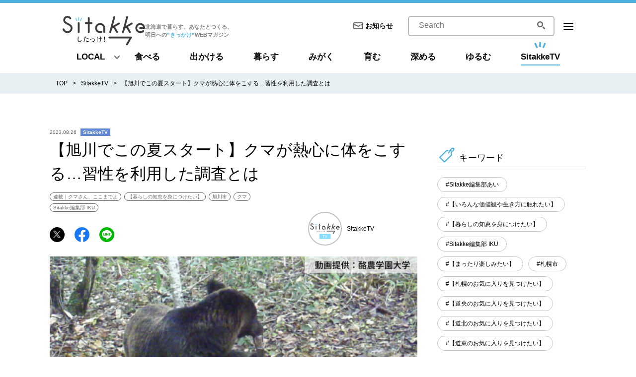

--- FILE ---
content_type: text/html
request_url: https://sitakke.jp/post/7677/
body_size: 218362
content:
<!DOCTYPE html>
<html data-n-head-ssr>
  <head >
    <title>【旭川でこの夏スタート】クマが熱心に体をこする…習性を利用した調査とは｜Sitakke【したっけ】</title><meta data-n-head="ssr" charset="utf-8"><meta data-n-head="ssr" name="viewport" content="width=device-width, initial-scale=1"><meta data-n-head="ssr" data-hid="og:site_name" property="og:site_name" content="Sitakke 【したっけ】"><meta data-n-head="ssr" data-hid="og:type" property="og:type" content="website"><meta data-n-head="ssr" name="twitter:card" content="summary_large_image"><meta data-n-head="ssr" data-hid="og:title" property="og:title" content="【旭川でこの夏スタート】クマが熱心に体をこする…習性を利用した調査とは｜Sitakke【したっけ】"><meta data-n-head="ssr" data-hid="description" name="description" content="カメラの前に現れた、２頭のクマ。 子グマが木に体をこすりつけ始めました。スリスリ…ずいぶん熱心です。  旭川市が、ことしからNPOに委託して始めた「ヘアトラップ」。 地面に打ち付けた木に、鉄線を巻きつ..."><meta data-n-head="ssr" data-hid="og:description" property="og:description" content="カメラの前に現れた、２頭のクマ。 子グマが木に体をこすりつけ始めました。スリスリ…ずいぶん熱心です。  旭川市が、ことしからNPOに委託して始めた「ヘアトラップ」。 地面に打ち付けた木に、鉄線を巻きつ..."><meta data-n-head="ssr" data-hid="og:image" property="og:image" content="https://api.mediacms.jp/uploads/image6_cc39f5b17a.png"><meta data-n-head="ssr" data-hid="og:url" property="og:url" content="https://sitakke.jp/post/7677/"><link data-n-head="ssr" rel="icon" type="image/x-icon" href="/favicon.ico"><link data-n-head="ssr" rel="apple-touch-icon" sizes="180x180" href="/apple-touch-icon.png"><script data-n-head="ssr" src="/js/gtm.js"></script><script data-n-head="ssr" async src="https://securepubads.g.doubleclick.net/tag/js/gpt.js"></script><script data-n-head="ssr" async src="https://pagead2.googlesyndication.com/pagead/js/adsbygoogle.js" data-ad-client="ca-pub-7745482310797357"></script><script data-n-head="ssr" async src="https://flux-cdn.com/client/datatailor/sitakke.min.js"></script><script data-n-head="ssr" data-hid="flux">window.pbjs = window.pbjs || {que: []};</script><script data-n-head="ssr" async src="https://www.googletagservices.com/tag/js/gpt.js"></script><script data-n-head="ssr" data-hid="google_dfp">window.googletag = window.googletag || {cmd: []};</script><script data-n-head="ssr" src="/js/flux_head.js"></script><script data-n-head="ssr" data-hid="flux_tag">setTimeout(function() {
        fluxtag.requestAdServer();
      }, fluxtag.failSafeTimeout);</script><script data-n-head="ssr" src="/js/aps_head.js"></script><script data-n-head="ssr" async src="https://www.googletagservices.com/tag/js/gpt.js"></script><script data-n-head="ssr" data-hid="dfp_status">window.dfpStatus = 'live'</script><script data-n-head="ssr" src="/js/dfp_head.js"></script><script data-n-head="ssr" src="/js/popin_insert.js"></script><link rel="preload" href="/_nuxt/03650a8.js" as="script"><link rel="preload" href="/_nuxt/8b2e72c.js" as="script"><link rel="preload" href="/_nuxt/38e0bb8.js" as="script"><link rel="preload" href="/_nuxt/1c80dd1.js" as="script"><link rel="preload" href="/_nuxt/06b9623.js" as="script"><style data-vue-ssr-id="140ecd1f:0 796c3e1f:0 fa7ff0ca:0 47098e66:0 07e61acc:0 569ab657:0 662b9333:0 20bd68fc:0">/*! normalize.css v8.0.1 | MIT License | github.com/necolas/normalize.css */html{line-height:1.15;-webkit-text-size-adjust:100%}body{margin:0}main{display:block}h1{font-size:2em;margin:.67em 0}hr{box-sizing:content-box;height:0;overflow:visible}pre{font-family:monospace,monospace;font-size:1em}a{background-color:transparent}abbr[title]{border-bottom:none;text-decoration:underline;-webkit-text-decoration:underline dotted;text-decoration:underline dotted}b,strong{font-weight:bolder}code,kbd,samp{font-family:monospace,monospace;font-size:1em}small{font-size:80%}sub,sup{font-size:75%;line-height:0;position:relative;vertical-align:baseline}sub{bottom:-.25em}sup{top:-.5em}img{border-style:none}button,input,optgroup,select,textarea{font-family:inherit;font-size:100%;line-height:1.15;margin:0}button,input{overflow:visible}button,select{text-transform:none}[type=button],[type=reset],[type=submit],button{-webkit-appearance:button}[type=button]::-moz-focus-inner,[type=reset]::-moz-focus-inner,[type=submit]::-moz-focus-inner,button::-moz-focus-inner{border-style:none;padding:0}[type=button]:-moz-focusring,[type=reset]:-moz-focusring,[type=submit]:-moz-focusring,button:-moz-focusring{outline:1px dotted ButtonText}fieldset{padding:.35em .75em .625em}legend{box-sizing:border-box;color:inherit;display:table;max-width:100%;padding:0;white-space:normal}progress{vertical-align:baseline}textarea{overflow:auto}[type=checkbox],[type=radio]{box-sizing:border-box;padding:0}[type=number]::-webkit-inner-spin-button,[type=number]::-webkit-outer-spin-button{height:auto}[type=search]{-webkit-appearance:textfield;outline-offset:-2px}[type=search]::-webkit-search-decoration{-webkit-appearance:none}::-webkit-file-upload-button{-webkit-appearance:button;font:inherit}details{display:block}summary{display:list-item}[hidden],template{display:none}h1,h2,h3,h4,h5,h6,p{font-weight:400;font-size:100%;padding:0;margin:0}ul{list-style-type:none}ul,ul li,ul ol{padding:0;margin:0}html{font-family:-apple-sysytem,"ヒラギノ角ゴ ProN W3","Hiragino Kaku Gothic ProN","メイリオ",Meiryo,Verdana,Roboto,"Droid Sans",sans-serif}@media screen and (max-width:767.98px){html{overflow-x:hidden}}body{line-height:1.5;-webkit-font-smoothing:antialiased}@media print,screen and (min-width:768px){body{min-width:1080px}}@media screen and (max-width:767.98px){body{-webkit-text-size-adjust:100%;overflow-x:hidden}}.tablet{font-feature-settings:"palt"}*,:after,:before{box-sizing:border-box}a{color:#000;text-decoration:none}@media screen and (max-width:767.98px){img{width:100%}}@media print,screen and (min-width:768px){.body__wrap{min-width:1100px}}@media screen and (max-width:767.98px){.body__wrap{padding-top:16.400000000000002vw}}.contents__wrap{margin:0 auto}@media print,screen and (min-width:768px){.contents__wrap{padding-top:90px;display:flex;width:1080px;margin-bottom:60px}}@media print,screen and (min-width:768px){.contents__main{width:740px;margin-right:40px}}@media screen and (max-width:767.98px){.contents__main{margin:0 auto;padding-top:16vw;width:94.66666666666667vw}}@media print,screen and (min-width:768px){.contents__side{width:300px}}@media screen and (max-width:767.98px){.contents__side{margin:10.666666666666668vw auto 0;width:94.66666666666667vw}}.lower .contents__wrap{margin:0 auto}@media print,screen and (min-width:768px){.lower .contents__wrap{padding-top:70px}}@media screen and (max-width:767.98px){.lower .contents__main{margin:0 auto;padding-top:0;width:auto}}@media screen and (max-width:767.98px){.lower-wrap{margin:0 auto;width:94.66666666666667vw}}.ad-block01{max-width:100%}@media print,screen and (min-width:768px){.ad-block01{margin-bottom:32px}}@media screen and (max-width:767.98px){.ad-block01{margin-bottom:9.333333333333334vw;text-align:center}}.ad-block02{max-width:100%;margin:0 auto}@media screen and (max-width:767.98px){.ad-block02{width:80vw;margin-bottom:10.666666666666668vw}}.st-banner01--pc{max-width:300px;margin-bottom:20px}.st-banner01--pc img{width:100%}.st-banner01--sp{max-width:300px;margin:0 auto}.st-banner01--sp img{width:100%}
@media print,screen and (min-width:768px){.rollover{opacity:1}.rollover:hover{opacity:.8;text-decoration:none}}.fw-bold01{font-style:normal;font-weight:700}@media screen and (max-width:767.98px){.pc-only{display:none}}@media print,screen and (min-width:768px){.sp-only{display:none}}.txL{text-align:left!important}.txC{text-align:center!important}.txR{text-align:right!important}.vaT{vertical-align:top}.vaM{vertical-align:middle}.vaB{vertical-align:bottom}.fLeft{float:left}.fRight{float:right}.fNone{float:none}.clearfix:after{display:block;clear:both;height:0;visibility:hidden;content:""}.mt0{margin-top:0!important}.mb0{margin-bottom:0!important}.ml0{margin-left:0!important}.mr0,.mx0{margin-right:0!important}.mx0{margin-left:0!important}.my0{margin-top:0!important;margin-bottom:0!important}.ma0{margin:0!important}.pt0{padding-top:0!important}.pb0{padding-bottom:0!important}.pl0{padding-left:0!important}.pr0,.px0{padding-right:0!important}.px0{padding-left:0!important}.py0{padding-top:0!important;padding-bottom:0!important}.pa0{padding:0!important}.mt5{margin-top:5px!important}.mb5{margin-bottom:5px!important}.ml5{margin-left:5px!important}.mr5,.mx5{margin-right:5px!important}.mx5{margin-left:5px!important}.my5{margin-top:5px!important;margin-bottom:5px!important}.ma5{margin:5px!important}.pt5{padding-top:5px!important}.pb5{padding-bottom:5px!important}.pl5{padding-left:5px!important}.pr5,.px5{padding-right:5px!important}.px5{padding-left:5px!important}.py5{padding-top:5px!important;padding-bottom:5px!important}.pa5{padding:5px!important}.mt10{margin-top:10px!important}.mb10{margin-bottom:10px!important}.ml10{margin-left:10px!important}.mr10,.mx10{margin-right:10px!important}.mx10{margin-left:10px!important}.my10{margin-top:10px!important;margin-bottom:10px!important}.ma10{margin:10px!important}.pt10{padding-top:10px!important}.pb10{padding-bottom:10px!important}.pl10{padding-left:10px!important}.pr10,.px10{padding-right:10px!important}.px10{padding-left:10px!important}.py10{padding-top:10px!important;padding-bottom:10px!important}.pa10{padding:10px!important}.mt15{margin-top:15px!important}.mb15{margin-bottom:15px!important}.ml15{margin-left:15px!important}.mr15,.mx15{margin-right:15px!important}.mx15{margin-left:15px!important}.my15{margin-top:15px!important;margin-bottom:15px!important}.ma15{margin:15px!important}.pt15{padding-top:15px!important}.pb15{padding-bottom:15px!important}.pl15{padding-left:15px!important}.pr15,.px15{padding-right:15px!important}.px15{padding-left:15px!important}.py15{padding-top:15px!important;padding-bottom:15px!important}.pa15{padding:15px!important}.mt20{margin-top:20px!important}.mb20{margin-bottom:20px!important}.ml20{margin-left:20px!important}.mr20,.mx20{margin-right:20px!important}.mx20{margin-left:20px!important}.my20{margin-top:20px!important;margin-bottom:20px!important}.ma20{margin:20px!important}.pt20{padding-top:20px!important}.pb20{padding-bottom:20px!important}.pl20{padding-left:20px!important}.pr20,.px20{padding-right:20px!important}.px20{padding-left:20px!important}.py20{padding-top:20px!important;padding-bottom:20px!important}.pa20{padding:20px!important}.mt25{margin-top:25px!important}.mb25{margin-bottom:25px!important}.ml25{margin-left:25px!important}.mr25,.mx25{margin-right:25px!important}.mx25{margin-left:25px!important}.my25{margin-top:25px!important;margin-bottom:25px!important}.ma25{margin:25px!important}.pt25{padding-top:25px!important}.pb25{padding-bottom:25px!important}.pl25{padding-left:25px!important}.pr25,.px25{padding-right:25px!important}.px25{padding-left:25px!important}.py25{padding-top:25px!important;padding-bottom:25px!important}.pa25{padding:25px!important}.mt30{margin-top:30px!important}.mb30{margin-bottom:30px!important}.ml30{margin-left:30px!important}.mr30,.mx30{margin-right:30px!important}.mx30{margin-left:30px!important}.my30{margin-top:30px!important;margin-bottom:30px!important}.ma30{margin:30px!important}.pt30{padding-top:30px!important}.pb30{padding-bottom:30px!important}.pl30{padding-left:30px!important}.pr30,.px30{padding-right:30px!important}.px30{padding-left:30px!important}.py30{padding-top:30px!important;padding-bottom:30px!important}.pa30{padding:30px!important}.mt35{margin-top:35px!important}.mb35{margin-bottom:35px!important}.ml35{margin-left:35px!important}.mr35,.mx35{margin-right:35px!important}.mx35{margin-left:35px!important}.my35{margin-top:35px!important;margin-bottom:35px!important}.ma35{margin:35px!important}.pt35{padding-top:35px!important}.pb35{padding-bottom:35px!important}.pl35{padding-left:35px!important}.pr35,.px35{padding-right:35px!important}.px35{padding-left:35px!important}.py35{padding-top:35px!important;padding-bottom:35px!important}.pa35{padding:35px!important}.mt40{margin-top:40px!important}.mb40{margin-bottom:40px!important}.ml40{margin-left:40px!important}.mr40,.mx40{margin-right:40px!important}.mx40{margin-left:40px!important}.my40{margin-top:40px!important;margin-bottom:40px!important}.ma40{margin:40px!important}.pt40{padding-top:40px!important}.pb40{padding-bottom:40px!important}.pl40{padding-left:40px!important}.pr40,.px40{padding-right:40px!important}.px40{padding-left:40px!important}.py40{padding-top:40px!important;padding-bottom:40px!important}.pa40{padding:40px!important}.mt45{margin-top:45px!important}.mb45{margin-bottom:45px!important}.ml45{margin-left:45px!important}.mr45,.mx45{margin-right:45px!important}.mx45{margin-left:45px!important}.my45{margin-top:45px!important;margin-bottom:45px!important}.ma45{margin:45px!important}.pt45{padding-top:45px!important}.pb45{padding-bottom:45px!important}.pl45{padding-left:45px!important}.pr45,.px45{padding-right:45px!important}.px45{padding-left:45px!important}.py45{padding-top:45px!important;padding-bottom:45px!important}.pa45{padding:45px!important}.mt50{margin-top:50px!important}.mb50{margin-bottom:50px!important}.ml50{margin-left:50px!important}.mr50,.mx50{margin-right:50px!important}.mx50{margin-left:50px!important}.my50{margin-top:50px!important;margin-bottom:50px!important}.ma50{margin:50px!important}.pt50{padding-top:50px!important}.pb50{padding-bottom:50px!important}.pl50{padding-left:50px!important}.pr50,.px50{padding-right:50px!important}.px50{padding-left:50px!important}.py50{padding-top:50px!important;padding-bottom:50px!important}.pa50{padding:50px!important}.mt55{margin-top:55px!important}.mb55{margin-bottom:55px!important}.ml55{margin-left:55px!important}.mr55,.mx55{margin-right:55px!important}.mx55{margin-left:55px!important}.my55{margin-top:55px!important;margin-bottom:55px!important}.ma55{margin:55px!important}.pt55{padding-top:55px!important}.pb55{padding-bottom:55px!important}.pl55{padding-left:55px!important}.pr55,.px55{padding-right:55px!important}.px55{padding-left:55px!important}.py55{padding-top:55px!important;padding-bottom:55px!important}.pa55{padding:55px!important}.mt60{margin-top:60px!important}.mb60{margin-bottom:60px!important}.ml60{margin-left:60px!important}.mr60,.mx60{margin-right:60px!important}.mx60{margin-left:60px!important}.my60{margin-top:60px!important;margin-bottom:60px!important}.ma60{margin:60px!important}.pt60{padding-top:60px!important}.pb60{padding-bottom:60px!important}.pl60{padding-left:60px!important}.pr60,.px60{padding-right:60px!important}.px60{padding-left:60px!important}.py60{padding-top:60px!important;padding-bottom:60px!important}.pa60{padding:60px!important}.mt65{margin-top:65px!important}.mb65{margin-bottom:65px!important}.ml65{margin-left:65px!important}.mr65,.mx65{margin-right:65px!important}.mx65{margin-left:65px!important}.my65{margin-top:65px!important;margin-bottom:65px!important}.ma65{margin:65px!important}.pt65{padding-top:65px!important}.pb65{padding-bottom:65px!important}.pl65{padding-left:65px!important}.pr65,.px65{padding-right:65px!important}.px65{padding-left:65px!important}.py65{padding-top:65px!important;padding-bottom:65px!important}.pa65{padding:65px!important}.mt70{margin-top:70px!important}.mb70{margin-bottom:70px!important}.ml70{margin-left:70px!important}.mr70,.mx70{margin-right:70px!important}.mx70{margin-left:70px!important}.my70{margin-top:70px!important;margin-bottom:70px!important}.ma70{margin:70px!important}.pt70{padding-top:70px!important}.pb70{padding-bottom:70px!important}.pl70{padding-left:70px!important}.pr70,.px70{padding-right:70px!important}.px70{padding-left:70px!important}.py70{padding-top:70px!important;padding-bottom:70px!important}.pa70{padding:70px!important}.mt75{margin-top:75px!important}.mb75{margin-bottom:75px!important}.ml75{margin-left:75px!important}.mr75,.mx75{margin-right:75px!important}.mx75{margin-left:75px!important}.my75{margin-top:75px!important;margin-bottom:75px!important}.ma75{margin:75px!important}.pt75{padding-top:75px!important}.pb75{padding-bottom:75px!important}.pl75{padding-left:75px!important}.pr75,.px75{padding-right:75px!important}.px75{padding-left:75px!important}.py75{padding-top:75px!important;padding-bottom:75px!important}.pa75{padding:75px!important}.mt80{margin-top:80px!important}.mb80{margin-bottom:80px!important}.ml80{margin-left:80px!important}.mr80,.mx80{margin-right:80px!important}.mx80{margin-left:80px!important}.my80{margin-top:80px!important;margin-bottom:80px!important}.ma80{margin:80px!important}.pt80{padding-top:80px!important}.pb80{padding-bottom:80px!important}.pl80{padding-left:80px!important}.pr80,.px80{padding-right:80px!important}.px80{padding-left:80px!important}.py80{padding-top:80px!important;padding-bottom:80px!important}.pa80{padding:80px!important}.mt85{margin-top:85px!important}.mb85{margin-bottom:85px!important}.ml85{margin-left:85px!important}.mr85,.mx85{margin-right:85px!important}.mx85{margin-left:85px!important}.my85{margin-top:85px!important;margin-bottom:85px!important}.ma85{margin:85px!important}.pt85{padding-top:85px!important}.pb85{padding-bottom:85px!important}.pl85{padding-left:85px!important}.pr85,.px85{padding-right:85px!important}.px85{padding-left:85px!important}.py85{padding-top:85px!important;padding-bottom:85px!important}.pa85{padding:85px!important}.mt90{margin-top:90px!important}.mb90{margin-bottom:90px!important}.ml90{margin-left:90px!important}.mr90,.mx90{margin-right:90px!important}.mx90{margin-left:90px!important}.my90{margin-top:90px!important;margin-bottom:90px!important}.ma90{margin:90px!important}.pt90{padding-top:90px!important}.pb90{padding-bottom:90px!important}.pl90{padding-left:90px!important}.pr90,.px90{padding-right:90px!important}.px90{padding-left:90px!important}.py90{padding-top:90px!important;padding-bottom:90px!important}.pa90{padding:90px!important}.mt95{margin-top:95px!important}.mb95{margin-bottom:95px!important}.ml95{margin-left:95px!important}.mr95,.mx95{margin-right:95px!important}.mx95{margin-left:95px!important}.my95{margin-top:95px!important;margin-bottom:95px!important}.ma95{margin:95px!important}.pt95{padding-top:95px!important}.pb95{padding-bottom:95px!important}.pl95{padding-left:95px!important}.pr95,.px95{padding-right:95px!important}.px95{padding-left:95px!important}.py95{padding-top:95px!important;padding-bottom:95px!important}.pa95{padding:95px!important}.mt100{margin-top:100px!important}.mb100{margin-bottom:100px!important}.ml100{margin-left:100px!important}.mr100,.mx100{margin-right:100px!important}.mx100{margin-left:100px!important}.my100{margin-top:100px!important;margin-bottom:100px!important}.ma100{margin:100px!important}.pt100{padding-top:100px!important}.pb100{padding-bottom:100px!important}.pl100{padding-left:100px!important}.pr100,.px100{padding-right:100px!important}.px100{padding-left:100px!important}.py100{padding-top:100px!important;padding-bottom:100px!important}.pa100{padding:100px!important}@media print,screen and (min-width:768px){.mt0--pc{margin-top:0!important}.mb0--pc{margin-bottom:0!important}.ml0--pc{margin-left:0!important}.mr0--pc,.mx0--pc{margin-right:0!important}.mx0--pc{margin-left:0!important}.my0--pc{margin-top:0!important;margin-bottom:0!important}.ma0--pc{margin:0!important}.pt0--pc{padding-top:0!important}.pb0--pc{padding-bottom:0!important}.pl0--pc{padding-left:0!important}.pr0--pc,.px0--pc{padding-right:0!important}.px0--pc{padding-left:0!important}.py0--pc{padding-top:0!important;padding-bottom:0!important}.pa0--pc{padding:0!important}.mt5--pc{margin-top:5px!important}.mb5--pc{margin-bottom:5px!important}.ml5--pc{margin-left:5px!important}.mr5--pc,.mx5--pc{margin-right:5px!important}.mx5--pc{margin-left:5px!important}.my5--pc{margin-top:5px!important;margin-bottom:5px!important}.ma5--pc{margin:5px!important}.pt5--pc{padding-top:5px!important}.pb5--pc{padding-bottom:5px!important}.pl5--pc{padding-left:5px!important}.pr5--pc,.px5--pc{padding-right:5px!important}.px5--pc{padding-left:5px!important}.py5--pc{padding-top:5px!important;padding-bottom:5px!important}.pa5--pc{padding:5px!important}.mt10--pc{margin-top:10px!important}.mb10--pc{margin-bottom:10px!important}.ml10--pc{margin-left:10px!important}.mr10--pc,.mx10--pc{margin-right:10px!important}.mx10--pc{margin-left:10px!important}.my10--pc{margin-top:10px!important;margin-bottom:10px!important}.ma10--pc{margin:10px!important}.pt10--pc{padding-top:10px!important}.pb10--pc{padding-bottom:10px!important}.pl10--pc{padding-left:10px!important}.pr10--pc,.px10--pc{padding-right:10px!important}.px10--pc{padding-left:10px!important}.py10--pc{padding-top:10px!important;padding-bottom:10px!important}.pa10--pc{padding:10px!important}.mt15--pc{margin-top:15px!important}.mb15--pc{margin-bottom:15px!important}.ml15--pc{margin-left:15px!important}.mr15--pc,.mx15--pc{margin-right:15px!important}.mx15--pc{margin-left:15px!important}.my15--pc{margin-top:15px!important;margin-bottom:15px!important}.ma15--pc{margin:15px!important}.pt15--pc{padding-top:15px!important}.pb15--pc{padding-bottom:15px!important}.pl15--pc{padding-left:15px!important}.pr15--pc,.px15--pc{padding-right:15px!important}.px15--pc{padding-left:15px!important}.py15--pc{padding-top:15px!important;padding-bottom:15px!important}.pa15--pc{padding:15px!important}.mt20--pc{margin-top:20px!important}.mb20--pc{margin-bottom:20px!important}.ml20--pc{margin-left:20px!important}.mr20--pc,.mx20--pc{margin-right:20px!important}.mx20--pc{margin-left:20px!important}.my20--pc{margin-top:20px!important;margin-bottom:20px!important}.ma20--pc{margin:20px!important}.pt20--pc{padding-top:20px!important}.pb20--pc{padding-bottom:20px!important}.pl20--pc{padding-left:20px!important}.pr20--pc,.px20--pc{padding-right:20px!important}.px20--pc{padding-left:20px!important}.py20--pc{padding-top:20px!important;padding-bottom:20px!important}.pa20--pc{padding:20px!important}.mt25--pc{margin-top:25px!important}.mb25--pc{margin-bottom:25px!important}.ml25--pc{margin-left:25px!important}.mr25--pc,.mx25--pc{margin-right:25px!important}.mx25--pc{margin-left:25px!important}.my25--pc{margin-top:25px!important;margin-bottom:25px!important}.ma25--pc{margin:25px!important}.pt25--pc{padding-top:25px!important}.pb25--pc{padding-bottom:25px!important}.pl25--pc{padding-left:25px!important}.pr25--pc,.px25--pc{padding-right:25px!important}.px25--pc{padding-left:25px!important}.py25--pc{padding-top:25px!important;padding-bottom:25px!important}.pa25--pc{padding:25px!important}.mt30--pc{margin-top:30px!important}.mb30--pc{margin-bottom:30px!important}.ml30--pc{margin-left:30px!important}.mr30--pc,.mx30--pc{margin-right:30px!important}.mx30--pc{margin-left:30px!important}.my30--pc{margin-top:30px!important;margin-bottom:30px!important}.ma30--pc{margin:30px!important}.pt30--pc{padding-top:30px!important}.pb30--pc{padding-bottom:30px!important}.pl30--pc{padding-left:30px!important}.pr30--pc,.px30--pc{padding-right:30px!important}.px30--pc{padding-left:30px!important}.py30--pc{padding-top:30px!important;padding-bottom:30px!important}.pa30--pc{padding:30px!important}.mt35--pc{margin-top:35px!important}.mb35--pc{margin-bottom:35px!important}.ml35--pc{margin-left:35px!important}.mr35--pc,.mx35--pc{margin-right:35px!important}.mx35--pc{margin-left:35px!important}.my35--pc{margin-top:35px!important;margin-bottom:35px!important}.ma35--pc{margin:35px!important}.pt35--pc{padding-top:35px!important}.pb35--pc{padding-bottom:35px!important}.pl35--pc{padding-left:35px!important}.pr35--pc,.px35--pc{padding-right:35px!important}.px35--pc{padding-left:35px!important}.py35--pc{padding-top:35px!important;padding-bottom:35px!important}.pa35--pc{padding:35px!important}.mt40--pc{margin-top:40px!important}.mb40--pc{margin-bottom:40px!important}.ml40--pc{margin-left:40px!important}.mr40--pc,.mx40--pc{margin-right:40px!important}.mx40--pc{margin-left:40px!important}.my40--pc{margin-top:40px!important;margin-bottom:40px!important}.ma40--pc{margin:40px!important}.pt40--pc{padding-top:40px!important}.pb40--pc{padding-bottom:40px!important}.pl40--pc{padding-left:40px!important}.pr40--pc,.px40--pc{padding-right:40px!important}.px40--pc{padding-left:40px!important}.py40--pc{padding-top:40px!important;padding-bottom:40px!important}.pa40--pc{padding:40px!important}.mt45--pc{margin-top:45px!important}.mb45--pc{margin-bottom:45px!important}.ml45--pc{margin-left:45px!important}.mr45--pc,.mx45--pc{margin-right:45px!important}.mx45--pc{margin-left:45px!important}.my45--pc{margin-top:45px!important;margin-bottom:45px!important}.ma45--pc{margin:45px!important}.pt45--pc{padding-top:45px!important}.pb45--pc{padding-bottom:45px!important}.pl45--pc{padding-left:45px!important}.pr45--pc,.px45--pc{padding-right:45px!important}.px45--pc{padding-left:45px!important}.py45--pc{padding-top:45px!important;padding-bottom:45px!important}.pa45--pc{padding:45px!important}.mt50--pc{margin-top:50px!important}.mb50--pc{margin-bottom:50px!important}.ml50--pc{margin-left:50px!important}.mr50--pc,.mx50--pc{margin-right:50px!important}.mx50--pc{margin-left:50px!important}.my50--pc{margin-top:50px!important;margin-bottom:50px!important}.ma50--pc{margin:50px!important}.pt50--pc{padding-top:50px!important}.pb50--pc{padding-bottom:50px!important}.pl50--pc{padding-left:50px!important}.pr50--pc,.px50--pc{padding-right:50px!important}.px50--pc{padding-left:50px!important}.py50--pc{padding-top:50px!important;padding-bottom:50px!important}.pa50--pc{padding:50px!important}.mt55--pc{margin-top:55px!important}.mb55--pc{margin-bottom:55px!important}.ml55--pc{margin-left:55px!important}.mr55--pc,.mx55--pc{margin-right:55px!important}.mx55--pc{margin-left:55px!important}.my55--pc{margin-top:55px!important;margin-bottom:55px!important}.ma55--pc{margin:55px!important}.pt55--pc{padding-top:55px!important}.pb55--pc{padding-bottom:55px!important}.pl55--pc{padding-left:55px!important}.pr55--pc,.px55--pc{padding-right:55px!important}.px55--pc{padding-left:55px!important}.py55--pc{padding-top:55px!important;padding-bottom:55px!important}.pa55--pc{padding:55px!important}.mt60--pc{margin-top:60px!important}.mb60--pc{margin-bottom:60px!important}.ml60--pc{margin-left:60px!important}.mr60--pc,.mx60--pc{margin-right:60px!important}.mx60--pc{margin-left:60px!important}.my60--pc{margin-top:60px!important;margin-bottom:60px!important}.ma60--pc{margin:60px!important}.pt60--pc{padding-top:60px!important}.pb60--pc{padding-bottom:60px!important}.pl60--pc{padding-left:60px!important}.pr60--pc,.px60--pc{padding-right:60px!important}.px60--pc{padding-left:60px!important}.py60--pc{padding-top:60px!important;padding-bottom:60px!important}.pa60--pc{padding:60px!important}.mt65--pc{margin-top:65px!important}.mb65--pc{margin-bottom:65px!important}.ml65--pc{margin-left:65px!important}.mr65--pc,.mx65--pc{margin-right:65px!important}.mx65--pc{margin-left:65px!important}.my65--pc{margin-top:65px!important;margin-bottom:65px!important}.ma65--pc{margin:65px!important}.pt65--pc{padding-top:65px!important}.pb65--pc{padding-bottom:65px!important}.pl65--pc{padding-left:65px!important}.pr65--pc,.px65--pc{padding-right:65px!important}.px65--pc{padding-left:65px!important}.py65--pc{padding-top:65px!important;padding-bottom:65px!important}.pa65--pc{padding:65px!important}.mt70--pc{margin-top:70px!important}.mb70--pc{margin-bottom:70px!important}.ml70--pc{margin-left:70px!important}.mr70--pc,.mx70--pc{margin-right:70px!important}.mx70--pc{margin-left:70px!important}.my70--pc{margin-top:70px!important;margin-bottom:70px!important}.ma70--pc{margin:70px!important}.pt70--pc{padding-top:70px!important}.pb70--pc{padding-bottom:70px!important}.pl70--pc{padding-left:70px!important}.pr70--pc,.px70--pc{padding-right:70px!important}.px70--pc{padding-left:70px!important}.py70--pc{padding-top:70px!important;padding-bottom:70px!important}.pa70--pc{padding:70px!important}.mt75--pc{margin-top:75px!important}.mb75--pc{margin-bottom:75px!important}.ml75--pc{margin-left:75px!important}.mr75--pc,.mx75--pc{margin-right:75px!important}.mx75--pc{margin-left:75px!important}.my75--pc{margin-top:75px!important;margin-bottom:75px!important}.ma75--pc{margin:75px!important}.pt75--pc{padding-top:75px!important}.pb75--pc{padding-bottom:75px!important}.pl75--pc{padding-left:75px!important}.pr75--pc,.px75--pc{padding-right:75px!important}.px75--pc{padding-left:75px!important}.py75--pc{padding-top:75px!important;padding-bottom:75px!important}.pa75--pc{padding:75px!important}.mt80--pc{margin-top:80px!important}.mb80--pc{margin-bottom:80px!important}.ml80--pc{margin-left:80px!important}.mr80--pc,.mx80--pc{margin-right:80px!important}.mx80--pc{margin-left:80px!important}.my80--pc{margin-top:80px!important;margin-bottom:80px!important}.ma80--pc{margin:80px!important}.pt80--pc{padding-top:80px!important}.pb80--pc{padding-bottom:80px!important}.pl80--pc{padding-left:80px!important}.pr80--pc,.px80--pc{padding-right:80px!important}.px80--pc{padding-left:80px!important}.py80--pc{padding-top:80px!important;padding-bottom:80px!important}.pa80--pc{padding:80px!important}.mt85--pc{margin-top:85px!important}.mb85--pc{margin-bottom:85px!important}.ml85--pc{margin-left:85px!important}.mr85--pc,.mx85--pc{margin-right:85px!important}.mx85--pc{margin-left:85px!important}.my85--pc{margin-top:85px!important;margin-bottom:85px!important}.ma85--pc{margin:85px!important}.pt85--pc{padding-top:85px!important}.pb85--pc{padding-bottom:85px!important}.pl85--pc{padding-left:85px!important}.pr85--pc,.px85--pc{padding-right:85px!important}.px85--pc{padding-left:85px!important}.py85--pc{padding-top:85px!important;padding-bottom:85px!important}.pa85--pc{padding:85px!important}.mt90--pc{margin-top:90px!important}.mb90--pc{margin-bottom:90px!important}.ml90--pc{margin-left:90px!important}.mr90--pc,.mx90--pc{margin-right:90px!important}.mx90--pc{margin-left:90px!important}.my90--pc{margin-top:90px!important;margin-bottom:90px!important}.ma90--pc{margin:90px!important}.pt90--pc{padding-top:90px!important}.pb90--pc{padding-bottom:90px!important}.pl90--pc{padding-left:90px!important}.pr90--pc,.px90--pc{padding-right:90px!important}.px90--pc{padding-left:90px!important}.py90--pc{padding-top:90px!important;padding-bottom:90px!important}.pa90--pc{padding:90px!important}.mt95--pc{margin-top:95px!important}.mb95--pc{margin-bottom:95px!important}.ml95--pc{margin-left:95px!important}.mr95--pc,.mx95--pc{margin-right:95px!important}.mx95--pc{margin-left:95px!important}.my95--pc{margin-top:95px!important;margin-bottom:95px!important}.ma95--pc{margin:95px!important}.pt95--pc{padding-top:95px!important}.pb95--pc{padding-bottom:95px!important}.pl95--pc{padding-left:95px!important}.pr95--pc,.px95--pc{padding-right:95px!important}.px95--pc{padding-left:95px!important}.py95--pc{padding-top:95px!important;padding-bottom:95px!important}.pa95--pc{padding:95px!important}.mt100--pc{margin-top:100px!important}.mb100--pc{margin-bottom:100px!important}.ml100--pc{margin-left:100px!important}.mr100--pc,.mx100--pc{margin-right:100px!important}.mx100--pc{margin-left:100px!important}.my100--pc{margin-top:100px!important;margin-bottom:100px!important}.ma100--pc{margin:100px!important}.pt100--pc{padding-top:100px!important}.pb100--pc{padding-bottom:100px!important}.pl100--pc{padding-left:100px!important}.pr100--pc,.px100--pc{padding-right:100px!important}.px100--pc{padding-left:100px!important}.py100--pc{padding-top:100px!important;padding-bottom:100px!important}.pa100--pc{padding:100px!important}}@media screen and (max-width:767.98px){.mt0--sp{margin-top:0!important}.mb0--sp{margin-bottom:0!important}.ml0--sp{margin-left:0!important}.mr0--sp,.mx0--sp{margin-right:0!important}.mx0--sp{margin-left:0!important}.my0--sp{margin-top:0!important;margin-bottom:0!important}.ma0--sp{margin:0!important}.pt0--sp{padding-top:0!important}.pb0--sp{padding-bottom:0!important}.pl0--sp{padding-left:0!important}.pr0--sp,.px0--sp{padding-right:0!important}.px0--sp{padding-left:0!important}.py0--sp{padding-top:0!important;padding-bottom:0!important}.pa0--sp{padding:0!important}.mt5--sp{margin-top:5px!important}.mb5--sp{margin-bottom:5px!important}.ml5--sp{margin-left:5px!important}.mr5--sp,.mx5--sp{margin-right:5px!important}.mx5--sp{margin-left:5px!important}.my5--sp{margin-top:5px!important;margin-bottom:5px!important}.ma5--sp{margin:5px!important}.pt5--sp{padding-top:5px!important}.pb5--sp{padding-bottom:5px!important}.pl5--sp{padding-left:5px!important}.pr5--sp,.px5--sp{padding-right:5px!important}.px5--sp{padding-left:5px!important}.py5--sp{padding-top:5px!important;padding-bottom:5px!important}.pa5--sp{padding:5px!important}.mt10--sp{margin-top:10px!important}.mb10--sp{margin-bottom:10px!important}.ml10--sp{margin-left:10px!important}.mr10--sp,.mx10--sp{margin-right:10px!important}.mx10--sp{margin-left:10px!important}.my10--sp{margin-top:10px!important;margin-bottom:10px!important}.ma10--sp{margin:10px!important}.pt10--sp{padding-top:10px!important}.pb10--sp{padding-bottom:10px!important}.pl10--sp{padding-left:10px!important}.pr10--sp,.px10--sp{padding-right:10px!important}.px10--sp{padding-left:10px!important}.py10--sp{padding-top:10px!important;padding-bottom:10px!important}.pa10--sp{padding:10px!important}.mt15--sp{margin-top:15px!important}.mb15--sp{margin-bottom:15px!important}.ml15--sp{margin-left:15px!important}.mr15--sp,.mx15--sp{margin-right:15px!important}.mx15--sp{margin-left:15px!important}.my15--sp{margin-top:15px!important;margin-bottom:15px!important}.ma15--sp{margin:15px!important}.pt15--sp{padding-top:15px!important}.pb15--sp{padding-bottom:15px!important}.pl15--sp{padding-left:15px!important}.pr15--sp,.px15--sp{padding-right:15px!important}.px15--sp{padding-left:15px!important}.py15--sp{padding-top:15px!important;padding-bottom:15px!important}.pa15--sp{padding:15px!important}.mt20--sp{margin-top:20px!important}.mb20--sp{margin-bottom:20px!important}.ml20--sp{margin-left:20px!important}.mr20--sp,.mx20--sp{margin-right:20px!important}.mx20--sp{margin-left:20px!important}.my20--sp{margin-top:20px!important;margin-bottom:20px!important}.ma20--sp{margin:20px!important}.pt20--sp{padding-top:20px!important}.pb20--sp{padding-bottom:20px!important}.pl20--sp{padding-left:20px!important}.pr20--sp,.px20--sp{padding-right:20px!important}.px20--sp{padding-left:20px!important}.py20--sp{padding-top:20px!important;padding-bottom:20px!important}.pa20--sp{padding:20px!important}.mt25--sp{margin-top:25px!important}.mb25--sp{margin-bottom:25px!important}.ml25--sp{margin-left:25px!important}.mr25--sp,.mx25--sp{margin-right:25px!important}.mx25--sp{margin-left:25px!important}.my25--sp{margin-top:25px!important;margin-bottom:25px!important}.ma25--sp{margin:25px!important}.pt25--sp{padding-top:25px!important}.pb25--sp{padding-bottom:25px!important}.pl25--sp{padding-left:25px!important}.pr25--sp,.px25--sp{padding-right:25px!important}.px25--sp{padding-left:25px!important}.py25--sp{padding-top:25px!important;padding-bottom:25px!important}.pa25--sp{padding:25px!important}.mt30--sp{margin-top:30px!important}.mb30--sp{margin-bottom:30px!important}.ml30--sp{margin-left:30px!important}.mr30--sp,.mx30--sp{margin-right:30px!important}.mx30--sp{margin-left:30px!important}.my30--sp{margin-top:30px!important;margin-bottom:30px!important}.ma30--sp{margin:30px!important}.pt30--sp{padding-top:30px!important}.pb30--sp{padding-bottom:30px!important}.pl30--sp{padding-left:30px!important}.pr30--sp,.px30--sp{padding-right:30px!important}.px30--sp{padding-left:30px!important}.py30--sp{padding-top:30px!important;padding-bottom:30px!important}.pa30--sp{padding:30px!important}.mt35--sp{margin-top:35px!important}.mb35--sp{margin-bottom:35px!important}.ml35--sp{margin-left:35px!important}.mr35--sp,.mx35--sp{margin-right:35px!important}.mx35--sp{margin-left:35px!important}.my35--sp{margin-top:35px!important;margin-bottom:35px!important}.ma35--sp{margin:35px!important}.pt35--sp{padding-top:35px!important}.pb35--sp{padding-bottom:35px!important}.pl35--sp{padding-left:35px!important}.pr35--sp,.px35--sp{padding-right:35px!important}.px35--sp{padding-left:35px!important}.py35--sp{padding-top:35px!important;padding-bottom:35px!important}.pa35--sp{padding:35px!important}.mt40--sp{margin-top:40px!important}.mb40--sp{margin-bottom:40px!important}.ml40--sp{margin-left:40px!important}.mr40--sp,.mx40--sp{margin-right:40px!important}.mx40--sp{margin-left:40px!important}.my40--sp{margin-top:40px!important;margin-bottom:40px!important}.ma40--sp{margin:40px!important}.pt40--sp{padding-top:40px!important}.pb40--sp{padding-bottom:40px!important}.pl40--sp{padding-left:40px!important}.pr40--sp,.px40--sp{padding-right:40px!important}.px40--sp{padding-left:40px!important}.py40--sp{padding-top:40px!important;padding-bottom:40px!important}.pa40--sp{padding:40px!important}.mt45--sp{margin-top:45px!important}.mb45--sp{margin-bottom:45px!important}.ml45--sp{margin-left:45px!important}.mr45--sp,.mx45--sp{margin-right:45px!important}.mx45--sp{margin-left:45px!important}.my45--sp{margin-top:45px!important;margin-bottom:45px!important}.ma45--sp{margin:45px!important}.pt45--sp{padding-top:45px!important}.pb45--sp{padding-bottom:45px!important}.pl45--sp{padding-left:45px!important}.pr45--sp,.px45--sp{padding-right:45px!important}.px45--sp{padding-left:45px!important}.py45--sp{padding-top:45px!important;padding-bottom:45px!important}.pa45--sp{padding:45px!important}.mt50--sp{margin-top:50px!important}.mb50--sp{margin-bottom:50px!important}.ml50--sp{margin-left:50px!important}.mr50--sp,.mx50--sp{margin-right:50px!important}.mx50--sp{margin-left:50px!important}.my50--sp{margin-top:50px!important;margin-bottom:50px!important}.ma50--sp{margin:50px!important}.pt50--sp{padding-top:50px!important}.pb50--sp{padding-bottom:50px!important}.pl50--sp{padding-left:50px!important}.pr50--sp,.px50--sp{padding-right:50px!important}.px50--sp{padding-left:50px!important}.py50--sp{padding-top:50px!important;padding-bottom:50px!important}.pa50--sp{padding:50px!important}.mt55--sp{margin-top:55px!important}.mb55--sp{margin-bottom:55px!important}.ml55--sp{margin-left:55px!important}.mr55--sp,.mx55--sp{margin-right:55px!important}.mx55--sp{margin-left:55px!important}.my55--sp{margin-top:55px!important;margin-bottom:55px!important}.ma55--sp{margin:55px!important}.pt55--sp{padding-top:55px!important}.pb55--sp{padding-bottom:55px!important}.pl55--sp{padding-left:55px!important}.pr55--sp,.px55--sp{padding-right:55px!important}.px55--sp{padding-left:55px!important}.py55--sp{padding-top:55px!important;padding-bottom:55px!important}.pa55--sp{padding:55px!important}.mt60--sp{margin-top:60px!important}.mb60--sp{margin-bottom:60px!important}.ml60--sp{margin-left:60px!important}.mr60--sp,.mx60--sp{margin-right:60px!important}.mx60--sp{margin-left:60px!important}.my60--sp{margin-top:60px!important;margin-bottom:60px!important}.ma60--sp{margin:60px!important}.pt60--sp{padding-top:60px!important}.pb60--sp{padding-bottom:60px!important}.pl60--sp{padding-left:60px!important}.pr60--sp,.px60--sp{padding-right:60px!important}.px60--sp{padding-left:60px!important}.py60--sp{padding-top:60px!important;padding-bottom:60px!important}.pa60--sp{padding:60px!important}.mt65--sp{margin-top:65px!important}.mb65--sp{margin-bottom:65px!important}.ml65--sp{margin-left:65px!important}.mr65--sp,.mx65--sp{margin-right:65px!important}.mx65--sp{margin-left:65px!important}.my65--sp{margin-top:65px!important;margin-bottom:65px!important}.ma65--sp{margin:65px!important}.pt65--sp{padding-top:65px!important}.pb65--sp{padding-bottom:65px!important}.pl65--sp{padding-left:65px!important}.pr65--sp,.px65--sp{padding-right:65px!important}.px65--sp{padding-left:65px!important}.py65--sp{padding-top:65px!important;padding-bottom:65px!important}.pa65--sp{padding:65px!important}.mt70--sp{margin-top:70px!important}.mb70--sp{margin-bottom:70px!important}.ml70--sp{margin-left:70px!important}.mr70--sp,.mx70--sp{margin-right:70px!important}.mx70--sp{margin-left:70px!important}.my70--sp{margin-top:70px!important;margin-bottom:70px!important}.ma70--sp{margin:70px!important}.pt70--sp{padding-top:70px!important}.pb70--sp{padding-bottom:70px!important}.pl70--sp{padding-left:70px!important}.pr70--sp,.px70--sp{padding-right:70px!important}.px70--sp{padding-left:70px!important}.py70--sp{padding-top:70px!important;padding-bottom:70px!important}.pa70--sp{padding:70px!important}.mt75--sp{margin-top:75px!important}.mb75--sp{margin-bottom:75px!important}.ml75--sp{margin-left:75px!important}.mr75--sp,.mx75--sp{margin-right:75px!important}.mx75--sp{margin-left:75px!important}.my75--sp{margin-top:75px!important;margin-bottom:75px!important}.ma75--sp{margin:75px!important}.pt75--sp{padding-top:75px!important}.pb75--sp{padding-bottom:75px!important}.pl75--sp{padding-left:75px!important}.pr75--sp,.px75--sp{padding-right:75px!important}.px75--sp{padding-left:75px!important}.py75--sp{padding-top:75px!important;padding-bottom:75px!important}.pa75--sp{padding:75px!important}.mt80--sp{margin-top:80px!important}.mb80--sp{margin-bottom:80px!important}.ml80--sp{margin-left:80px!important}.mr80--sp,.mx80--sp{margin-right:80px!important}.mx80--sp{margin-left:80px!important}.my80--sp{margin-top:80px!important;margin-bottom:80px!important}.ma80--sp{margin:80px!important}.pt80--sp{padding-top:80px!important}.pb80--sp{padding-bottom:80px!important}.pl80--sp{padding-left:80px!important}.pr80--sp,.px80--sp{padding-right:80px!important}.px80--sp{padding-left:80px!important}.py80--sp{padding-top:80px!important;padding-bottom:80px!important}.pa80--sp{padding:80px!important}.mt85--sp{margin-top:85px!important}.mb85--sp{margin-bottom:85px!important}.ml85--sp{margin-left:85px!important}.mr85--sp,.mx85--sp{margin-right:85px!important}.mx85--sp{margin-left:85px!important}.my85--sp{margin-top:85px!important;margin-bottom:85px!important}.ma85--sp{margin:85px!important}.pt85--sp{padding-top:85px!important}.pb85--sp{padding-bottom:85px!important}.pl85--sp{padding-left:85px!important}.pr85--sp,.px85--sp{padding-right:85px!important}.px85--sp{padding-left:85px!important}.py85--sp{padding-top:85px!important;padding-bottom:85px!important}.pa85--sp{padding:85px!important}.mt90--sp{margin-top:90px!important}.mb90--sp{margin-bottom:90px!important}.ml90--sp{margin-left:90px!important}.mr90--sp,.mx90--sp{margin-right:90px!important}.mx90--sp{margin-left:90px!important}.my90--sp{margin-top:90px!important;margin-bottom:90px!important}.ma90--sp{margin:90px!important}.pt90--sp{padding-top:90px!important}.pb90--sp{padding-bottom:90px!important}.pl90--sp{padding-left:90px!important}.pr90--sp,.px90--sp{padding-right:90px!important}.px90--sp{padding-left:90px!important}.py90--sp{padding-top:90px!important;padding-bottom:90px!important}.pa90--sp{padding:90px!important}.mt95--sp{margin-top:95px!important}.mb95--sp{margin-bottom:95px!important}.ml95--sp{margin-left:95px!important}.mr95--sp,.mx95--sp{margin-right:95px!important}.mx95--sp{margin-left:95px!important}.my95--sp{margin-top:95px!important;margin-bottom:95px!important}.ma95--sp{margin:95px!important}.pt95--sp{padding-top:95px!important}.pb95--sp{padding-bottom:95px!important}.pl95--sp{padding-left:95px!important}.pr95--sp,.px95--sp{padding-right:95px!important}.px95--sp{padding-left:95px!important}.py95--sp{padding-top:95px!important;padding-bottom:95px!important}.pa95--sp{padding:95px!important}.mt100--sp{margin-top:100px!important}.mb100--sp{margin-bottom:100px!important}.ml100--sp{margin-left:100px!important}.mr100--sp,.mx100--sp{margin-right:100px!important}.mx100--sp{margin-left:100px!important}.my100--sp{margin-top:100px!important;margin-bottom:100px!important}.ma100--sp{margin:100px!important}.pt100--sp{padding-top:100px!important}.pb100--sp{padding-bottom:100px!important}.pl100--sp{padding-left:100px!important}.pr100--sp,.px100--sp{padding-right:100px!important}.px100--sp{padding-left:100px!important}.py100--sp{padding-top:100px!important;padding-bottom:100px!important}.pa100--sp{padding:100px!important}}.width_per1{width:1%}.width_per2{width:2%}.width_per3{width:3%}.width_per4{width:4%}.width_per5{width:5%}.width_per6{width:6%}.width_per7{width:7%}.width_per8{width:8%}.width_per9{width:9%}.width_per10{width:10%}.width_per11{width:11%}.width_per12{width:12%}.width_per13{width:13%}.width_per14{width:14%}.width_per15{width:15%}.width_per16{width:16%}.width_per17{width:17%}.width_per18{width:18%}.width_per19{width:19%}.width_per20{width:20%}.width_per21{width:21%}.width_per22{width:22%}.width_per23{width:23%}.width_per24{width:24%}.width_per25{width:25%}.width_per26{width:26%}.width_per27{width:27%}.width_per28{width:28%}.width_per29{width:29%}.width_per30{width:30%}.width_per31{width:31%}.width_per32{width:32%}.width_per33{width:33%}.width_per34{width:34%}.width_per35{width:35%}.width_per36{width:36%}.width_per37{width:37%}.width_per38{width:38%}.width_per39{width:39%}.width_per40{width:40%}.width_per41{width:41%}.width_per42{width:42%}.width_per43{width:43%}.width_per44{width:44%}.width_per45{width:45%}.width_per46{width:46%}.width_per47{width:47%}.width_per48{width:48%}.width_per49{width:49%}.width_per50{width:50%}.width_per51{width:51%}.width_per52{width:52%}.width_per53{width:53%}.width_per54{width:54%}.width_per55{width:55%}.width_per56{width:56%}.width_per57{width:57%}.width_per58{width:58%}.width_per59{width:59%}.width_per60{width:60%}.width_per61{width:61%}.width_per62{width:62%}.width_per63{width:63%}.width_per64{width:64%}.width_per65{width:65%}.width_per66{width:66%}.width_per67{width:67%}.width_per68{width:68%}.width_per69{width:69%}.width_per70{width:70%}.width_per71{width:71%}.width_per72{width:72%}.width_per73{width:73%}.width_per74{width:74%}.width_per75{width:75%}.width_per76{width:76%}.width_per77{width:77%}.width_per78{width:78%}.width_per79{width:79%}.width_per80{width:80%}.width_per81{width:81%}.width_per82{width:82%}.width_per83{width:83%}.width_per84{width:84%}.width_per85{width:85%}.width_per86{width:86%}.width_per87{width:87%}.width_per88{width:88%}.width_per89{width:89%}.width_per90{width:90%}.width_per91{width:91%}.width_per92{width:92%}.width_per93{width:93%}.width_per94{width:94%}.width_per95{width:95%}.width_per96{width:96%}.width_per97{width:97%}.width_per98{width:98%}.width_per99{width:99%}.width_per100{width:100%}.slick-slider{box-sizing:border-box;-webkit-user-select:none;-moz-user-select:none;-ms-user-select:none;user-select:none;-webkit-touch-callout:none;-khtml-user-select:none;touch-action:pan-y;-webkit-tap-highlight-color:transparent}.slick-list,.slick-slider{position:relative;display:block}.slick-list{margin:0;padding:0}.slick-list:focus{outline:none}.slick-list.dragging{cursor:pointer;cursor:hand}.slick-slider .slick-list,.slick-slider .slick-track{transform:translateZ(0)}.slick-track{position:relative;top:0;left:0;display:block;margin-left:auto;margin-right:auto}.slick-track:after,.slick-track:before{display:table;content:""}.slick-track:after{clear:both}.slick-loading .slick-track{visibility:hidden}.slick-slide{display:none;float:left;height:100%;min-height:1px}[dir=rtl] .slick-slide{float:right}.slick-slide img{display:block}.slick-slide.slick-loading img{display:none}.slick-slide.dragging img{pointer-events:none}.slick-initialized .slick-slide{display:block}.slick-loading .slick-slide{visibility:hidden}.slick-vertical .slick-slide{display:block;height:auto;border:1px solid transparent}.slick-arrow.slick-hidden{display:none}@media print,screen and (min-width:768px){.slick-slide{margin:0 15px}}@media screen and (max-width:767.98px){.slick-slide{margin:0 1.333333333333333vw}}@font-face{font-family:"slick";font-weight:400;font-style:normal}.slick-next,.slick-prev{display:flex;justify-content:center;align-items:center;font-size:0;line-height:0;transition:opacity .5s;font-feature-settings:normal;position:absolute;top:50%;padding:0;transform:translateY(-50%);cursor:pointer;color:transparent;border:none;outline:none;border-radius:50%}@media print,screen and (min-width:768px){.slick-next,.slick-prev{width:42px;height:42px}}@media screen and (max-width:767.98px){.slick-next,.slick-prev{width:10.666666666666668vw;height:10.666666666666668vw}}.slick-next:focus,.slick-next:hover,.slick-prev:focus,.slick-prev:hover{outline:none;opacity:.5}.slick-next:focus:before,.slick-next:hover:before,.slick-prev:focus:before,.slick-prev:hover:before{opacity:1}.slick-next:before,.slick-prev:before{font-family:"slick";font-size:0;line-height:1;-webkit-font-smoothing:antialiased;-moz-osx-font-smoothing:grayscale}.main-slider__wrap .slick-next,.main-slider__wrap .slick-prev{background:#4eb0df}.main-slider__wrap .slick-prev{z-index:10;margin:auto}@media print,screen and (min-width:768px){.main-slider__wrap .slick-prev{left:-52%;right:0}}@media screen and (max-width:767.98px){.main-slider__wrap .slick-prev{left:-4vw}}.main-slider__wrap [dir=rtl] .slick-prev{z-index:10;margin:auto}@media print,screen and (min-width:768px){.main-slider__wrap [dir=rtl] .slick-prev{left:-52%;right:0}}@media screen and (max-width:767.98px){.main-slider__wrap [dir=rtl] .slick-prev{left:-4vw}}.main-slider__wrap .slick-prev:before{content:"";background-image:url(/assets/img/icon_arrow08.svg);background-repeat:no-repeat;background-size:contain}@media print,screen and (min-width:768px){.main-slider__wrap .slick-prev:before{width:9px;height:13px}}@media screen and (max-width:767.98px){.main-slider__wrap .slick-prev:before{margin-left:2vw;width:2.4vw;height:3.466666666666666vw}}.main-slider__wrap [dir=rtl] .slick-prev:before{content:"";background-image:url(/assets/img/icon_arrow08.svg);background-repeat:no-repeat;background-size:contain}@media print,screen and (min-width:768px){.main-slider__wrap [dir=rtl] .slick-prev:before{width:9px;height:13px}}@media screen and (max-width:767.98px){.main-slider__wrap [dir=rtl] .slick-prev:before{margin-left:2vw;width:2.4vw;height:3.466666666666666vw}}.main-slider__wrap .slick-next{z-index:10;margin:auto}@media print,screen and (min-width:768px){.main-slider__wrap .slick-next{left:0;right:-52%}}@media screen and (max-width:767.98px){.main-slider__wrap .slick-next{right:-4vw}}.main-slider__wrap [dir=rtl] .slick-next{z-index:10;margin:auto}@media print,screen and (min-width:768px){.main-slider__wrap [dir=rtl] .slick-next{left:0;right:-52%}}@media screen and (max-width:767.98px){.main-slider__wrap [dir=rtl] .slick-next{right:-4vw}}.main-slider__wrap .slick-next:before{content:"";background-image:url(/assets/img/icon_arrow08.svg);background-repeat:no-repeat;background-size:contain;transform:rotate(180deg)}@media print,screen and (min-width:768px){.main-slider__wrap .slick-next:before{width:9px;height:13px}}@media screen and (max-width:767.98px){.main-slider__wrap .slick-next:before{margin-right:2vw;width:2.4vw;height:3.466666666666666vw}}.main-slider__wrap [dir=rtl] .slick-next:before{content:"";background-image:url(/assets/img/icon_arrow08.svg);background-repeat:no-repeat;background-size:contain;transform:rotate(180deg)}@media print,screen and (min-width:768px){.main-slider__wrap [dir=rtl] .slick-next:before{width:9px;height:13px}}@media screen and (max-width:767.98px){.main-slider__wrap [dir=rtl] .slick-next:before{margin-right:2vw;width:2.4vw;height:3.466666666666666vw}}@media print,screen and (min-width:768px){.category-articles__section .slick-slide{margin:0 15px}}@media screen and (max-width:767.98px){.category-articles__section .slick-slide{margin:0 1.333333333333333vw}}.category-articles__section .slick-next,.category-articles__section .slick-prev{background:#fff}@media print,screen and (min-width:768px){.category-articles__section .slick-next,.category-articles__section .slick-prev{border:2px solid #4eb0df}}@media screen and (max-width:767.98px){.category-articles__section .slick-next,.category-articles__section .slick-prev{border:.533333333333333vw solid #4eb0df}}.category-articles__section .slick-prev{z-index:10;margin:auto}@media print,screen and (min-width:768px){.category-articles__section .slick-prev{left:-1150px;right:0}}@media screen and (min-width:768px) and (max-width:1200px){.category-articles__section .slick-prev{left:10px;right:auto}}@media screen and (max-width:767.98px){.category-articles__section .slick-prev{left:-4vw}}.category-articles__section [dir=rtl] .slick-prev{z-index:10;margin:auto}@media print,screen and (min-width:768px){.category-articles__section [dir=rtl] .slick-prev{left:-1150px;right:0}}@media screen and (min-width:768px) and (max-width:1200px){.category-articles__section [dir=rtl] .slick-prev{left:10px;right:auto}}@media screen and (max-width:767.98px){.category-articles__section [dir=rtl] .slick-prev{left:-4vw}}.category-articles__section .slick-prev:before{content:"";background-image:url(/assets/img/icon_arrow07.svg);background-repeat:no-repeat;background-size:contain}@media print,screen and (min-width:768px){.category-articles__section .slick-prev:before{width:9px;height:13px}}@media screen and (max-width:767.98px){.category-articles__section .slick-prev:before{margin-left:2vw;width:2.4vw;height:3.466666666666666vw}}.category-articles__section [dir=rtl] .slick-prev:before{content:"";background-image:url(/assets/img/icon_arrow07.svg);background-repeat:no-repeat;background-size:contain}@media print,screen and (min-width:768px){.category-articles__section [dir=rtl] .slick-prev:before{width:9px;height:13px}}@media screen and (max-width:767.98px){.category-articles__section [dir=rtl] .slick-prev:before{margin-left:2vw;width:2.4vw;height:3.466666666666666vw}}.category-articles__section .slick-next{z-index:10;margin:auto}@media print,screen and (min-width:768px){.category-articles__section .slick-next{left:0;right:-1150px}}@media screen and (min-width:768px) and (max-width:1200px){.category-articles__section .slick-next{left:auto;right:10px}}@media screen and (max-width:767.98px){.category-articles__section .slick-next{right:-4vw}}.category-articles__section [dir=rtl] .slick-next{z-index:10;margin:auto}@media print,screen and (min-width:768px){.category-articles__section [dir=rtl] .slick-next{left:0;right:-1150px}}@media screen and (min-width:768px) and (max-width:1200px){.category-articles__section [dir=rtl] .slick-next{left:auto;right:10px}}@media screen and (max-width:767.98px){.category-articles__section [dir=rtl] .slick-next{right:-4vw}}.category-articles__section .slick-next:before{content:"";background-image:url(/assets/img/icon_arrow07.svg);background-repeat:no-repeat;background-size:contain;transform:rotate(180deg)}@media print,screen and (min-width:768px){.category-articles__section .slick-next:before{width:9px;height:13px}}@media screen and (max-width:767.98px){.category-articles__section .slick-next:before{margin-right:2vw;width:2.4vw;height:3.466666666666666vw}}.category-articles__section [dir=rtl] .slick-next:before{content:"";background-image:url(/assets/img/icon_arrow07.svg);background-repeat:no-repeat;background-size:contain;transform:rotate(180deg)}@media print,screen and (min-width:768px){.category-articles__section [dir=rtl] .slick-next:before{width:9px;height:13px}}@media screen and (max-width:767.98px){.category-articles__section [dir=rtl] .slick-next:before{margin-right:2vw;width:2.4vw;height:3.466666666666666vw}}.partner-media__section .slick-next,.partner-media__section .slick-prev{background:#4eb0df}.partner-media__section .slick-prev{z-index:10;margin:auto}@media print,screen and (min-width:768px){.partner-media__section .slick-prev{left:-20px}}@media screen and (max-width:767.98px){.partner-media__section .slick-prev{left:-6.666666666666667vw}}.partner-media__section [dir=rtl] .slick-prev{z-index:10;margin:auto}@media print,screen and (min-width:768px){.partner-media__section [dir=rtl] .slick-prev{left:-20px}}@media screen and (max-width:767.98px){.partner-media__section [dir=rtl] .slick-prev{left:-6.666666666666667vw}}.partner-media__section .slick-prev:before{content:"";background-image:url(/assets/img/icon_arrow08.svg);background-repeat:no-repeat;background-size:contain}@media print,screen and (min-width:768px){.partner-media__section .slick-prev:before{width:9px;height:13px}}@media screen and (max-width:767.98px){.partner-media__section .slick-prev:before{margin-left:2vw;width:2.4vw;height:3.466666666666666vw}}.partner-media__section [dir=rtl] .slick-prev:before{content:"";background-image:url(/assets/img/icon_arrow08.svg);background-repeat:no-repeat;background-size:contain}@media print,screen and (min-width:768px){.partner-media__section [dir=rtl] .slick-prev:before{width:9px;height:13px}}@media screen and (max-width:767.98px){.partner-media__section [dir=rtl] .slick-prev:before{margin-left:2vw;width:2.4vw;height:3.466666666666666vw}}.partner-media__section .slick-next{z-index:10;margin:auto}@media print,screen and (min-width:768px){.partner-media__section .slick-next{right:-20px}}@media screen and (max-width:767.98px){.partner-media__section .slick-next{right:-6.666666666666667vw}}.partner-media__section [dir=rtl] .slick-next{z-index:10;margin:auto}@media print,screen and (min-width:768px){.partner-media__section [dir=rtl] .slick-next{right:-20px}}@media screen and (max-width:767.98px){.partner-media__section [dir=rtl] .slick-next{right:-6.666666666666667vw}}.partner-media__section .slick-next:before{content:"";background-image:url(/assets/img/icon_arrow08.svg);background-repeat:no-repeat;background-size:contain;transform:rotate(180deg)}@media print,screen and (min-width:768px){.partner-media__section .slick-next:before{width:9px;height:13px}}@media screen and (max-width:767.98px){.partner-media__section .slick-next:before{margin-right:2vw;width:2.4vw;height:3.466666666666666vw}}.partner-media__section [dir=rtl] .slick-next:before{content:"";background-image:url(/assets/img/icon_arrow08.svg);background-repeat:no-repeat;background-size:contain;transform:rotate(180deg)}@media print,screen and (min-width:768px){.partner-media__section [dir=rtl] .slick-next:before{width:9px;height:13px}}@media screen and (max-width:767.98px){.partner-media__section [dir=rtl] .slick-next:before{margin-right:2vw;width:2.4vw;height:3.466666666666666vw}}.slick-disabled{opacity:0!important}.slick-dotted.slick-slider{margin-bottom:30px}.slick-dots{position:absolute;bottom:-25px;display:block;width:100%;padding:0;margin:0;list-style:none;text-align:center}.slick-dots li{position:relative;display:inline-block;margin:0 5px;padding:0}.slick-dots li,.slick-dots li button{width:20px;height:20px;cursor:pointer}.slick-dots li button{font-size:0;line-height:0;display:block;padding:5px;color:transparent;border:0;outline:none;background:transparent}.slick-dots li button:focus,.slick-dots li button:hover{outline:none}.slick-dots li button:focus:before,.slick-dots li button:hover:before{opacity:1}.slick-dots li button:before{font-family:"slick";font-size:6px;line-height:20px;position:absolute;top:0;left:0;width:20px;height:20px;content:"•";text-align:center;opacity:.25;color:#000;-webkit-font-smoothing:antialiased;-moz-osx-font-smoothing:grayscale}.slick-dots li.slick-active button:before{opacity:.75;color:#000}@media print,screen and (min-width:768px){.area{display:none}}@media screen and (max-width:767.98px){.area{margin-bottom:7.733333333333333vw}}.area__title__wrap{position:relative}@media screen and (max-width:767.98px){.area__title__wrap{margin-bottom:2.666666666666667vw;padding-top:2.133333333333333vw;padding-bottom:.666666666666667vw}}.area__title__wrap:before{content:"";background:#c4c4c4;position:absolute;left:0;bottom:0;width:100%;height:1px}.area__title{position:relative}@media screen and (max-width:767.98px){.area__title{font-size:4.8vw;padding-left:9.866666666666667vw}}.area__title:before{content:"";position:absolute;background-image:url(/assets/img/icon_loupe01.svg);background-repeat:no-repeat;background-size:contain}@media screen and (max-width:767.98px){.area__title:before{left:1.066666666666667vw;bottom:1.066666666666667vw;width:7.866666666666666vw;height:6.4vw}}.area__list{display:flex;flex-wrap:wrap;list-style:none}@media screen and (max-width:767.98px){.area__list__item{margin:0 2.666666666666667vw 2.666666666666667vw 0;width:46vw}.area__list__item:nth-child(2n){margin-right:0}}.area__list__link{display:inline-block;border:.533333333333333vw solid #4eb0df;line-height:1;border-radius:6px;text-align:center;position:relative;color:#4eb0df;font-weight:700}@media print,screen and (min-width:768px){.area__list__link{transition:opacity .5s}.area__list__link:hover{opacity:.5}}@media screen and (max-width:767.98px){.area__list__link{display:block;padding:4vw 2.666666666666667vw;font-size:3.466666666666666vw}}.area__list__link:before{content:"";position:absolute;top:0;bottom:0;margin:auto;background-image:url(/assets/img/icon_arrow01.svg);background-repeat:no-repeat;background-size:contain}@media screen and (max-width:767.98px){.area__list__link:before{width:3.333333333333333vw;height:2.266666666666667vw;right:3.333333333333333vw}}.area__list__text:before{content:"#";display:inline-block}.breadcrumb{background:#e8f0f3}@media print,screen and (min-width:768px){.breadcrumb{margin-top:20px}}.breadcrumb__inner{margin:0 auto;overflow-x:auto}@media print,screen and (min-width:768px){.breadcrumb__inner{padding:12px;width:1080px}}@media screen and (max-width:767.98px){.breadcrumb__inner{padding:2.133333333333333vw 2.666666666666667vw}}.breadcrumb__list{position:relative;display:flex;align-items:center;white-space:nowrap}@media print,screen and (min-width:768px){.breadcrumb__list{font-size:12px}}@media screen and (max-width:767.98px){.breadcrumb__list{font-size:2.666666666666667vw}}.breadcrumb__item{display:inline-block}.breadcrumb__item:not(:last-child):after{content:">"}@media print,screen and (min-width:768px){.breadcrumb__item:not(:last-child):after{margin-right:10px;margin-left:10px}}@media screen and (max-width:767.98px){.breadcrumb__item:not(:last-child):after{margin-right:2vw;margin-left:2vw}}@media print,screen and (min-width:768px){.editor__section{margin:30px 0}}@media screen and (max-width:767.98px){.editor__section{margin:8vw 0}}@media print,screen and (min-width:768px){.lower-wrap .editor__section{margin-top:80px}}@media screen and (max-width:767.98px){.lower-wrap .editor__section{margin-top:10.666666666666668vw}}.editor__title__wrap{position:relative}@media print,screen and (min-width:768px){.editor__title__wrap{margin-bottom:22px;padding-top:15px}}@media screen and (max-width:767.98px){.editor__title__wrap{margin-bottom:7.199999999999999vw;padding-top:4vw}}.editor__title__wrap:before{content:"";background:#deecf1;position:absolute;left:0;bottom:0;width:100%}@media print,screen and (min-width:768px){.editor__title__wrap:before{height:12px}}@media screen and (max-width:767.98px){.editor__title__wrap:before{height:2.666666666666667vw}}.editor__title{position:relative}@media print,screen and (min-width:768px){.editor__title{font-size:24px;padding-left:48px}}@media screen and (max-width:767.98px){.editor__title{font-size:4.8vw;padding-left:9.866666666666667vw}}.editor__title:before{content:"";position:absolute;background-image:url(/assets/img/icon_hand02.svg);background-repeat:no-repeat;background-size:contain}@media print,screen and (min-width:768px){.editor__title:before{left:4px;bottom:4px;width:42px;height:47px}}@media screen and (max-width:767.98px){.editor__title:before{left:.266666666666667vw;bottom:.533333333333333vw;width:8.799999999999999vw;height:9.733333333333333vw}}@media print,screen and (min-width:768px){.sns-follow{margin-top:60px}}@media screen and (max-width:767.98px){.sns-follow{display:none}}.sns-follow__inner{margin:0 auto;text-align:center}@media print,screen and (min-width:768px){.sns-follow__inner{width:1080px;margin-bottom:12px}}.sns-follow__text{font-weight:700;text-align:center;position:relative;display:inline-block}@media print,screen and (min-width:768px){.sns-follow__text{font-size:16px;padding:0 30px;margin-bottom:14px}}.sns-follow__text:after,.sns-follow__text:before{content:"";position:absolute;border-radius:3px;background:#000}@media print,screen and (min-width:768px){.sns-follow__text:after,.sns-follow__text:before{top:10px;width:22px;height:2px}}.sns-follow__text:before{transform:rotate(60deg);left:0}.sns-follow__text:after{transform:rotate(-60deg);right:0}.footer{background:#454545}@media print,screen and (min-width:768px){.footer{padding:55px 0}}@media screen and (max-width:767.98px){.footer{padding:8vw 0 3.333333333333333vw}}.footer__inner{margin:0 auto}@media print,screen and (min-width:768px){.footer__inner{display:flex;width:1010px;align-items:center}}@media screen and (max-width:767.98px){.footer__inner{width:89.33333333333333vw}}@media print,screen and (min-width:768px){.footer__logo{margin-right:58px}}@media screen and (max-width:767.98px){.footer__logo{margin:0 auto 6.666666666666667vw}}.footer__logo__lead{text-align:center;color:#fff;font-size:10px;margin-top:16px;font-weight:700;-webkit-text-size-adjust:none}@media screen and (max-width:767.98px){.footer__logo__lead{font-size:2.666666666666667vw;margin-top:3.2vw}}@media print,screen and (min-width:768px){.footer__logo__link{transition:opacity .5s}.footer__logo__link:hover{opacity:.5}}@media screen and (max-width:767.98px){.footer__logo__link{width:33.06666666666666vw;margin:auto;display:block}}@media print,screen and (min-width:768px){.footer__unit01{display:flex;margin-bottom:35px}}@media screen and (max-width:767.98px){.footer__unit01{display:flex;margin-bottom:6.666666666666667vw}}.footer__unit02{display:flex;flex-wrap:wrap}@media screen and (max-width:767.98px){.footer__unit02{flex-direction:column-reverse}}@media print,screen and (min-width:768px){.footer__navi{margin-right:48px}.footer__navi:last-child{margin-right:0}}@media screen and (max-width:767.98px){.footer__navi{width:50%;margin-bottom:5.333333333333334vw;border-right:1px solid #fff}.footer__navi:last-child{margin-bottom:0;border-right:0;padding-left:5.333333333333334vw}}@media screen and (max-width:767.98px){.footer__navi03{text-align:center;margin-bottom:4vw}}.footer-navi03__text{color:#fff;font-weight:700}@media print,screen and (min-width:768px){.footer-navi03__text{font-size:12px}}@media screen and (max-width:767.98px){.footer-navi03__text{font-size:2.666666666666667vw;text-align:center}}.footer__navi__title{color:#fff;line-height:1;letter-spacing:.05em}@media print,screen and (min-width:768px){.footer__navi__title{font-size:24px;margin-bottom:15px}}@media screen and (max-width:767.98px){.footer__navi__title{font-size:4.8vw;margin-bottom:4.8vw}}.footer__navi__title span{display:block;letter-spacing:normal}@media print,screen and (min-width:768px){.footer__navi__title span{font-size:10px;margin-top:6px}}@media screen and (max-width:767.98px){.footer__navi__title span{font-size:2.666666666666667vw;margin-top:.8vw}}@media print,screen and (min-width:768px){.footer__navi__list{display:flex;flex-wrap:wrap;width:420px}}.footer-navi__item{color:#fff}@media print,screen and (min-width:768px){.footer-navi__item{margin-right:15px}.footer-navi__item:last-child{margin-right:0}}@media screen and (max-width:767.98px){.footer-navi__item{margin-bottom:5.066666666666666vw}.footer-navi__item:last-child{margin-bottom:0}}.footer-navi__item__text{color:#fff;font-weight:700}@media print,screen and (min-width:768px){.footer-navi__item__text{transition:opacity .5s}.footer-navi__item__text:hover{opacity:.5}}@media print,screen and (min-width:768px){.footer-navi__item__text{font-size:15px}}@media screen and (max-width:767.98px){.footer-navi__item__text{font-size:3.2vw}}@media print,screen and (min-width:768px){.footer__navi02{display:flex;margin-bottom:30px;flex-wrap:wrap;width:420px;margin-right:48px}}@media screen and (max-width:767.98px){.footer__navi02{display:flex;justify-content:center;flex-wrap:wrap;margin-bottom:4vw}}@media print,screen and (min-width:768px){.footer-navi02__item{margin-right:10px}}@media screen and (max-width:767.98px){.footer-navi02__item{margin:0 3.333333333333333vw 3.333333333333333vw;font-size:2.666666666666667vw}}@media print,screen and (min-width:768px){.footer-navi02__item:last-child{margin-right:0}}.footer-navi02__item__text{color:#fff;font-weight:700}@media print,screen and (min-width:768px){.footer-navi02__item__text{transition:opacity .5s}.footer-navi02__item__text:hover{opacity:.5}}@media print,screen and (min-width:768px){.footer-navi02__item__text{font-size:12px}}.footer__copyright{color:#fff;display:block;width:100%}@media print,screen and (min-width:768px){.footer__copyright{font-size:12px}}@media screen and (max-width:767.98px){.footer__copyright{text-align:center;font-size:2.666666666666667vw}}.header{box-sizing:border-box}@media print,screen and (min-width:768px){.header{border-top:6px solid #4eb0df;position:relative;padding-bottom:35px}}@media screen and (max-width:767.98px){.header{border-top:1.333333333333333vw solid #4eb0df;height:16.400000000000002vw;position:fixed;width:100%;left:0;top:0;z-index:20;background:#fff}}.header__inner{position:relative}@media print,screen and (min-width:768px){.header__inner{display:flex;justify-content:space-between;align-items:flex-start;width:1028px;margin:26px auto 0}}@media screen and (max-width:767.98px){.header__inner{width:100%;padding:2.666666666666667vw 5.333333333333334vw 1.333333333333333vw}}.header__logo{margin:0;display:flex;align-items:center}.header__logo img{vertical-align:middle}@media print,screen and (min-width:768px){.header__logo{grid-gap:18px;gap:18px}}@media screen and (max-width:767.98px){.header__logo{grid-gap:3.2vw;gap:3.2vw}}.header__logo__link{display:block}@media print,screen and (min-width:768px){.header__logo__link{transition:opacity .5s}.header__logo__link:hover{opacity:.5}}@media print,screen and (min-width:768px){.header__logo__link{width:166px}}@media screen and (max-width:767.98px){.header__logo__link{width:26.400000000000002vw}}.header__logo__lead{font-size:11px;color:#828282;font-weight:700;-webkit-text-size-adjust:none;font-family:"游ゴシック体",YuGothic,"游ゴシック Medium","Yu Gothic Medium","游ゴシック","Yu Gothic",sans-serif}.header__logo__lead strong{color:#4eb0df}@media screen and (max-width:767.98px){.header__logo__lead{font-size:2.666666666666667vw;transform:scale(.8);transform-origin:left center}}.header__logo__img{max-width:100%}.header__unit01{display:flex}.header__notice-link{position:relative;font-weight:700}@media print,screen and (min-width:768px){.header__notice-link{display:flex;font-size:14px;padding:10px 0 10px 24px;margin-right:30px}}@media screen and (max-width:767.98px){.header__notice-link{display:none}}.header__notice-link:before{position:absolute;left:0;top:-2px;bottom:0;margin:auto;content:"";background-image:url(/assets/img/icon_notice01.svg);background-repeat:no-repeat;background-size:contain}@media print,screen and (min-width:768px){.header__notice-link:before{width:20px;height:14px}}.header__search{border:2px solid #b9b9b9;border-radius:6px;position:relative}@media print,screen and (min-width:768px){.header__search{width:295px;min-height:40px;padding:5px 40px 5px 18px;margin-right:18px}}@media screen and (max-width:767.98px){.header__search{display:none}}.header__search__input{border:none;outline:none;width:100%}.header__search__button{background-color:transparent;border:none;cursor:pointer;outline:none;padding:0;-webkit-appearance:none;-moz-appearance:none;appearance:none;position:absolute;top:0;bottom:0;margin:auto}@media print,screen and (min-width:768px){.header__search__button{right:10px;width:30px;height:30px}}.header__control__wrap{cursor:pointer}@media print,screen and (min-width:768px){.header__control__wrap{margin-top:14px}}@media screen and (max-width:767.98px){.header__control__wrap.is-active .header__control .header__control__icon{display:none}.header__control__wrap.is-active .header__control:before{transform:translateY(2.133333333333333vw) rotate(-45deg)}.header__control__wrap.is-active .header__control:after{transform:translateY(-2.133333333333333vw) rotate(45deg)}}.header__control{position:relative;display:flex;justify-content:center;align-items:center;flex-wrap:wrap}@media print,screen and (min-width:768px){.header__control{width:20px;height:14px}}@media screen and (max-width:767.98px){.header__control{position:absolute;right:5.333333333333334vw;top:4.666666666666667vw;width:7.466666666666668vw;height:4.8vw}}.header__control .header__control__icon,.header__control:after,.header__control:before{position:absolute;transition:all .3s ease-in-out;display:block;background:#000;width:100%;border-radius:15px;opacity:1;line-height:0}@media print,screen and (min-width:768px){.header__control .header__control__icon,.header__control:after,.header__control:before{height:2px}}@media screen and (max-width:767.98px){.header__control .header__control__icon,.header__control:after,.header__control:before{height:.533333333333333vw}}.header__control:before{content:"";position:absolute;top:0}.header__control:after{content:"";position:absolute;bottom:0}@media print,screen and (min-width:768px){.header__control__searchIcon{display:none}}@media screen and (max-width:767.98px){.header__control__searchIcon{position:absolute;top:4.5vw;right:15vw;width:6vw;transition:all .3s}.is-active .header__control__searchIcon{opacity:0;transform:translateX(20px);pointer-events:none}}.modal-menu{position:fixed;left:0;background:#fff;opacity:0;pointer-events:none;transition:opacity .25s}@media print,screen and (min-width:768px){.modal-menu{z-index:20;top:0;width:100%;height:100%;overflow-x:scroll}}@media screen and (max-width:767.98px){.modal-menu{top:16vw;width:100vw;height:calc(100% - 16.4vw);overflow-y:scroll}}.modal-menu.is-show{opacity:1;pointer-events:auto}@media print,screen and (min-width:768px){.modal-menu:before{content:"";height:100%;width:50%;position:absolute;top:0;right:0;z-index:5;background:#e8f0f3}}.modal-menu__inner{z-index:10;display:flex}@media print,screen and (min-width:768px){.modal-menu__inner{width:100%;height:100%;min-width:1000px}}@media screen and (max-width:767.98px){.modal-menu__inner{flex-direction:column-reverse;justify-content:flex-end}}@media screen and (min-width:1600px){.modal-menu__inner{width:1200px;margin:0 auto}}.modal-menu__close{position:absolute;cursor:pointer;z-index:15}@media print,screen and (min-width:768px){.modal-menu__close{right:20px;top:20px}}@media screen and (max-width:767.98px){.modal-menu__close{display:none}}@media print,screen and (min-width:768px){.modal-menu__unit01{display:flex;align-items:center;justify-content:center;width:50%}}@media screen and (max-width:767.98px){.modal-menu__unit01{padding-top:8.933333333333334vw;padding-bottom:8vw}}@media print,screen and (min-width:768px){.modal-menu__unit01__inner{width:336px}}@media screen and (max-width:767.98px){.modal-menu__unit01__inner{margin:0 auto;width:94.66666666666667vw}}.modal-menu__logo{margin:0 auto}@media print,screen and (min-width:768px){.modal-menu__logo{width:253px;margin-bottom:12px}}@media screen and (max-width:767.98px){.modal-menu__logo{width:32.93333333333333vw;margin-bottom:2.666666666666667vw}}.modal-menu__logo__link{display:block}@media print,screen and (min-width:768px){.modal-menu__logo__link{transition:opacity .5s}.modal-menu__logo__link:hover{opacity:.5}}.modal-menu__logo__img{width:100%}@media print,screen and (min-width:768px){.modal-menu__link{text-align:center;margin-top:30px;display:flex;justify-content:center;align-items:center;grid-gap:10px;gap:10px}}@media screen and (max-width:767.98px){.modal-menu__link{display:flex;list-style:none;flex-wrap:wrap;justify-content:space-between;align-items:center;margin-top:14.399999999999999vw}}.modal-menu__link__item{display:block}@media print,screen and (min-width:768px){.modal-menu__link__item{transition:opacity .5s}.modal-menu__link__item:hover{opacity:.5}}@media print,screen and (min-width:768px){.modal-menu__link__item{font-size:12px;margin:7px 6px}}@media screen and (max-width:767.98px){.modal-menu__link__item{width:48.6%;font-size:2.933333333333333vw;margin:0 2.8% 0 0;padding:2.666666666666667vw 8vw 2.666666666666667vw 4vw;border:.266666666666667vw solid #333;border-radius:6px;position:relative;font-weight:700}.modal-menu__link__item:before{pointer-events:none;content:"";position:absolute;right:2.666666666666667vw;top:0;bottom:0;margin:auto;background-image:url(/assets/img/icon_arrow05.svg);background-repeat:no-repeat;background-size:contain;width:3.866666666666667vw;height:2.8vw}.modal-menu__link__item:nth-child(2n){margin-right:0}}.modal-menu__text{text-align:center}@media print,screen and (min-width:768px){.modal-menu__text{line-height:2;font-size:10px;margin-bottom:30px;padding:0 18px}}@media screen and (max-width:767.98px){.modal-menu__text{font-size:3.733333333333334vw;margin-bottom:9.333333333333334vw}}.modal-menu__navi-list{display:flex;list-style:none;flex-wrap:wrap;justify-content:center}@media print,screen and (min-width:768px){.modal-menu__navi-list{margin-top:8px;margin-bottom:50px}}@media screen and (max-width:767.98px){.modal-menu__navi-list{margin-top:1.866666666666667vw;margin-bottom:9.333333333333334vw}}.modal-menu__navi-list__item{display:block}@media print,screen and (min-width:768px){.modal-menu__navi-list__item{transition:opacity .5s}.modal-menu__navi-list__item:hover{opacity:.5}}@media print,screen and (min-width:768px){.modal-menu__navi-list__item{margin:7px 6px}}@media screen and (max-width:767.98px){.modal-menu__navi-list__item{width:48.6%;font-size:2.933333333333333vw;margin:0 2.8% 1.6vw 0;border:.266666666666667vw solid #333;border-radius:6px;position:relative;font-weight:700}.modal-menu__navi-list__item:before{pointer-events:none;content:"";position:absolute;right:2.666666666666667vw;top:0;bottom:0;margin:auto;background-image:url(/assets/img/icon_arrow05.svg);background-repeat:no-repeat;background-size:contain;width:3.866666666666667vw;height:2.8vw}.modal-menu__navi-list__item:nth-child(2n){margin-right:0}}.modal-menu__navi-list__item__text{display:block}@media print,screen and (min-width:768px){.modal-menu__navi-list__item__text{font-size:12px}}@media screen and (max-width:767.98px){.modal-menu__navi-list__item__text{font-size:2.933333333333333vw;padding:2.666666666666667vw .8vw 2.666666666666667vw 4vw}}.modal-menu__unit02{position:relative;z-index:5}@media print,screen and (min-width:768px){.modal-menu__unit02{width:50%;display:flex;align-items:center;justify-content:center}}@media screen and (max-width:767.98px){.modal-menu__unit02{background:#e8f0f3}}@media print,screen and (min-width:768px){.modal-menu__unit02__inner{width:500px}}@media screen and (max-width:767.98px){.modal-menu__unit02__inner{margin:0 auto;width:94.66666666666667vw;padding-top:4.8vw}}.modal-menu__search{display:flex}@media print,screen and (min-width:768px){.modal-menu__search{padding-bottom:22px;margin-bottom:22px;border-bottom:1px solid #c4c4c4}}@media screen and (max-width:767.98px){.modal-menu__search{margin-bottom:8vw}}.modal-menu__search__title{line-height:1;letter-spacing:.05em}@media print,screen and (min-width:768px){.modal-menu__search__title{width:170px;font-size:24px}}@media screen and (max-width:767.98px){.modal-menu__search__title{display:none}}.modal-menu__search__title span{letter-spacing:normal;margin-top:4px;display:block;font-size:10px}.modal-menu__search__input__wrap{border-radius:6px;position:relative;background:#fff}@media print,screen and (min-width:768px){.modal-menu__search__input__wrap{width:328px;height:40px;padding:8px 40px 8px 18px}}@media screen and (max-width:767.98px){.modal-menu__search__input__wrap{width:100%;height:10.666666666666668vw;padding:2.133333333333333vw 8vw 2.133333333333333vw 2.666666666666667vw}}.modal-menu__search__input{border:none;outline:none;width:100%}@media print,screen and (min-width:768px){.modal-menu__category{display:flex;padding-bottom:22px;margin-bottom:22px;border-bottom:1px solid #c4c4c4}}@media screen and (max-width:767.98px){.modal-menu__category{margin-bottom:8vw}}.modal-menu__category__title{line-height:1;letter-spacing:.05em}@media print,screen and (min-width:768px){.modal-menu__category__title{width:170px;font-size:24px}}@media screen and (max-width:767.98px){.modal-menu__category__title{font-size:4.266666666666667vw;margin-bottom:2.4vw}}.modal-menu__category__title span{letter-spacing:normal}@media print,screen and (min-width:768px){.modal-menu__category__title span{margin-top:4px;display:block;font-size:10px}}@media screen and (max-width:767.98px){.modal-menu__category__title span{font-size:2.666666666666667vw;margin-left:1.333333333333333vw}}@media print,screen and (min-width:768px){.modal-menu__category__list{display:flex;flex-wrap:wrap;width:330px}}@media print,screen and (min-width:768px){.modal-menu__category__item{transition:opacity .5s}.modal-menu__category__item:hover{opacity:.5}}@media print,screen and (min-width:768px){.modal-menu__category__item{display:inline-block;margin-right:15px}}@media screen and (max-width:767.98px){.modal-menu__category__item{margin-bottom:1.6vw;background:#fff;border-radius:6px}}.modal-menu__category__item__text{font-weight:700}@media print,screen and (min-width:768px){.modal-menu__category__item__text{font-size:15px}}@media screen and (max-width:767.98px){.modal-menu__category__item__text{display:block;font-size:3.466666666666666vw;padding:2.666666666666667vw 8vw 2.666666666666667vw 5.333333333333334vw;position:relative}.modal-menu__category__item__text:after{content:"";position:absolute;top:0;right:5.333333333333334vw;bottom:0;margin:auto;width:3.333333333333333vw;height:2.4vw;background-image:url(/assets/img/icon_arrow01.svg);background-repeat:no-repeat;background-size:contain}}@media print,screen and (min-width:768px){.modal-menu__local{display:flex;padding-bottom:32px;margin-bottom:26px;border-bottom:1px solid #c4c4c4}}@media screen and (max-width:767.98px){.modal-menu__local{margin-bottom:8.799999999999999vw}}.modal-menu__local__title{line-height:1;letter-spacing:.05em}@media print,screen and (min-width:768px){.modal-menu__local__title{width:170px;font-size:24px}}@media screen and (max-width:767.98px){.modal-menu__local__title{font-size:4.266666666666667vw;margin-bottom:2.4vw}}.modal-menu__local__title span{letter-spacing:normal}@media print,screen and (min-width:768px){.modal-menu__local__title span{margin-top:4px;display:block;font-size:10px}}@media screen and (max-width:767.98px){.modal-menu__local__title span{font-size:2.666666666666667vw;margin-left:1.333333333333333vw}}@media print,screen and (min-width:768px){.modal-menu__local__list{display:flex;flex-wrap:wrap;width:330px}}@media print,screen and (min-width:768px){.modal-menu__local__item{transition:opacity .5s}.modal-menu__local__item:hover{opacity:.5}}@media print,screen and (min-width:768px){.modal-menu__local__item{display:inline-block;margin-right:15px}}@media screen and (max-width:767.98px){.modal-menu__local__item{margin-bottom:1.6vw;background:#fff;border-radius:6px}}.modal-menu__local__item__text{font-weight:700}@media print,screen and (min-width:768px){.modal-menu__local__item__text{font-size:15px}}@media screen and (max-width:767.98px){.modal-menu__local__item__text{display:block;font-size:3.466666666666666vw;padding:2.666666666666667vw 8vw 2.666666666666667vw 5.333333333333334vw;position:relative}.modal-menu__local__item__text:after{content:"";position:absolute;top:0;right:5.333333333333334vw;bottom:0;margin:auto;width:3.333333333333333vw;height:2.4vw;background-image:url(/assets/img/icon_arrow01.svg);background-repeat:no-repeat;background-size:contain}}@media print,screen and (min-width:768px){.modal-menu__keyword{padding-bottom:22px;border-bottom:1px solid #c4c4c4}}.modal-menu__keyword__title{line-height:1;letter-spacing:.05em}@media print,screen and (min-width:768px){.modal-menu__keyword__title{margin-bottom:20px;width:170px;font-size:24px}}@media screen and (max-width:767.98px){.modal-menu__keyword__title{font-size:4.266666666666667vw;margin-bottom:6.133333333333333vw}}.modal-menu__keyword__title span{letter-spacing:normal}@media print,screen and (min-width:768px){.modal-menu__keyword__title span{margin-top:4px;display:block;font-size:10px}}@media screen and (max-width:767.98px){.modal-menu__keyword__title span{font-size:2.666666666666667vw;margin-left:1.333333333333333vw}}.modal-menu__keyword__list{display:flex;flex-wrap:wrap}@media print,screen and (min-width:768px){.modal-menu__keyword__list__item{margin:0 27px 10px 0}}@media screen and (max-width:767.98px){.modal-menu__keyword__list__item{margin:0 9.333333333333334vw 5.333333333333334vw 0}}@media print,screen and (min-width:768px){.modal-menu__keyword__list__link{transition:opacity .5s}.modal-menu__keyword__list__link:hover{opacity:.5}}@media print,screen and (min-width:768px){.modal-menu__keyword__list__link{font-size:12px}}@media screen and (max-width:767.98px){.modal-menu__keyword__list__link{font-size:3.466666666666666vw}}.modal-menu__keyword__list__link:before{content:"#"}@media print,screen and (min-width:768px){.header-navi__wrap{position:absolute;left:0;bottom:-82px;right:0;width:100%;margin:auto;transform:translateY(-82px);z-index:15}}@media screen and (max-width:767.98px){.header-navi__wrap{display:none}}.header-navi__wrap.is-fixed{transition:transform .5s;width:100%;height:82px;position:fixed;transform:translateY(0);top:0;bottom:auto;z-index:15;border-bottom:2px solid #4eb0df;background:#fff}.header-navi__wrap.is-fixed .header-navi{display:flex;align-items:center;justify-content:space-between;height:100%}.header-navi__wrap.is-fixed .header-navi__logo{display:flex;justify-content:center;grid-gap:18px;gap:18px;align-items:center}.header-navi__wrap.is-fixed .header-navi__logo__lead{display:block;-webkit-text-size-adjust:none}.header-navi__wrap.is-fixed .header-navi__modal-btn{display:block}.header-navi__wrap.is-fixed .header-navi__list__wrap{width:calc(100% - 445px);height:100%;display:flex;align-items:center;justify-content:center;overflow-x:auto;flex-shrink:0}.header-navi__wrap.is-fixed .header-navi__list__wrap.is-over{justify-content:flex-start}.header-navi__wrap.is-fixed .header-navi__list{padding:0 30px}.header-navi__wrap.is-fixed .header-navi__dropmenu__wrap{position:fixed;margin:0;padding-top:56px}.header-navi__wrap.is-fixed .header-navi__item{white-space:nowrap}.header-navi__list__wrap.is-over{overflow-x:auto;overflow-y:hidden}.header-navi__list__wrap.is-over .header-navi__list{justify-content:flex-start}.header-navi__logo{display:none;width:365px;border-right:1px solid #c4c4c4;flex-shrink:0}.header-navi__logo__link{display:flex;width:122px}@media print,screen and (min-width:768px){.header-navi__logo__link{transition:opacity .5s}.header-navi__logo__link:hover{opacity:.5}}.header-navi__logo__link img{width:100%}.header-navi__logo__lead{display:none;font-size:11px;color:#828282;font-weight:700;font-family:"游ゴシック体",YuGothic,"游ゴシック Medium","Yu Gothic Medium","游ゴシック","Yu Gothic",sans-serif}.header-navi__logo__lead strong{color:#4eb0df}@media screen and (max-width:767.98px){.header-navi__logo__lead{font-size:2.666666666666667vw;transform:scale(.8);transform-origin:left center}}.header-navi__modal-btn{display:none;background:#4eb0df;width:80px;height:80px;flex-shrink:0}.header-navi__control__wrap{cursor:pointer;width:100%;height:100%}.header-navi__control,.header-navi__control__wrap{display:flex;justify-content:center;align-items:center}.header-navi__control{position:relative;flex-wrap:wrap;width:20px;height:14px}.header-navi__control .header-navi__control__icon,.header-navi__control:after,.header-navi__control:before{position:absolute;transition:all .3s ease-in-out;display:block;background:#fff;width:100%;border-radius:15px;opacity:1;line-height:0}@media print,screen and (min-width:768px){.header-navi__control .header-navi__control__icon,.header-navi__control:after,.header-navi__control:before{height:2px}}@media screen and (max-width:767.98px){.header-navi__control .header-navi__control__icon,.header-navi__control:after,.header-navi__control:before{height:.533333333333333vw}}.header-navi__control:before{content:"";position:absolute;top:0}.header-navi__control:after{content:"";position:absolute;bottom:0}.header-navi__dropmenu__wrap{opacity:0;pointer-events:none;position:fixed;top:0;z-index:10;padding-top:38px;width:120px;height:0}.header-navi__item__drop-menu-item.is-show .header-navi__dropmenu__wrap{opacity:1;pointer-events:auto;height:auto}.header-navi__item__drop-menu-item.is-show:after{transform:rotate(180deg)}.header-navi__dropmenu{background:#fff;border:2px solid #4eb0df;border-radius:6px;width:120px;padding:0 20px}.header-navi__dropmenu__item__link{display:block;font-weight:700;font-size:17px;border-bottom:1px solid #cde7f0;padding:10px;text-align:center}.header-navi__item__drop-menu-item{cursor:pointer}@media print,screen and (min-width:768px){.header-navi__item__drop-menu-item{padding-right:20px}}.header-navi__item__drop-menu-item:after{transition:transform .1s;content:"";position:absolute;background-image:url(/assets/img/icon_arrow03.svg);background-size:contain;background-repeat:no-repeat;top:0;right:0;bottom:0;margin:auto}@media print,screen and (min-width:768px){.header-navi__item__drop-menu-item:after{width:11px;height:8px}}.header-navi__list{display:flex;justify-content:center}@media print,screen and (min-width:768px){.header-navi__item{padding:0 30px}}@media screen and (max-width:767.98px){.header-navi__item{width:100%}}.header-navi__link{text-decoration:none;display:flex}.header-navi__item__text{font-weight:700;position:relative}@media print,screen and (min-width:768px){.header-navi__item__text{font-size:17px;white-space:nowrap}}.header-navi__item__link{position:relative;font-weight:700}@media print,screen and (min-width:768px){.header-navi__item__link{white-space:nowrap;font-size:17px}}.header-navi__item__link:after,.header-navi__item__link:before{content:"";position:absolute;left:0;right:0}.header-navi__item__link:before{bottom:-8px;width:100%;height:2px}.header-navi__item__link.is-active:before,.header-navi__item__link:hover:before{background:#4eb0df}.header-navi__item__link.is-active:after,.header-navi__item__link:hover:after{margin:auto;background-image:url(/assets/img/icon_attract03.svg);background-size:contain;width:34px;height:34px;top:-30px}.header-navi__item__drop-menu-item{position:relative}@media print,screen and (min-width:768px){.keyword{margin-bottom:38px}}@media screen and (max-width:767.98px){.keyword{margin-bottom:10.666666666666668vw}}.keyword__title__wrap{position:relative}@media print,screen and (min-width:768px){.keyword__title__wrap{margin-bottom:20px;padding-top:8px;padding-bottom:5px}}@media screen and (max-width:767.98px){.keyword__title__wrap{margin-bottom:5.333333333333334vw;padding-top:2.133333333333333vw;padding-bottom:1.333333333333333vw}}.keyword__title__wrap:before{content:"";background:#c4c4c4;position:absolute;left:0;bottom:0;width:100%;height:1px}.keyword__title{position:relative}@media print,screen and (min-width:768px){.keyword__title{font-size:18px;padding-left:44px}}@media screen and (max-width:767.98px){.keyword__title{font-size:4.8vw;padding-left:9.866666666666667vw}}.keyword__title:before{content:"";position:absolute;background-image:url(/assets/img/icon_label01.svg);background-repeat:no-repeat;background-size:contain}@media print,screen and (min-width:768px){.keyword__title:before{left:4px;bottom:4px;width:31px;height:31px}}@media screen and (max-width:767.98px){.keyword__title:before{left:.533333333333333vw;bottom:1.066666666666667vw;width:7.6vw;height:7.066666666666667vw}}.keyword__list{display:flex;flex-wrap:wrap}@media print,screen and (min-width:768px){.keyword__list__item{margin:0 10px 10px 0}}@media screen and (max-width:767.98px){.keyword__list__item{margin:0 3.2vw 3.2vw 0}}.keyword__list__link{display:inline-block;border:1px solid #c4c4c4;line-height:1;border-radius:15px}@media print,screen and (min-width:768px){.keyword__list__link{transition:opacity .5s}.keyword__list__link:hover{opacity:.5}}@media print,screen and (min-width:768px){.keyword__list__link{padding:8px 16px;font-size:12px}}@media screen and (max-width:767.98px){.keyword__list__link{padding:1.333333333333333vw 3.733333333333334vw;font-size:3.466666666666666vw}}.keyword__list__text:before{content:"#";display:inline-block}@media print,screen and (min-width:768px){.partner-media__section{margin-top:60px;margin-bottom:60px}}@media screen and (max-width:767.98px){.partner-media__section{margin-top:10.666666666666668vw;margin-bottom:20.266666666666666vw}}@media print,screen and (min-width:768px){.partner-media__section .slick-slide{margin:0 8px}}@media screen and (max-width:767.98px){.partner-media__section .slick-slide{margin:0 1.333333333333333vw}}.partner-media{background:#e8f0f3;margin:0 auto;position:relative;border-radius:6px}@media print,screen and (min-width:768px){.partner-media{width:700px;padding:60px 0 50px}}@media screen and (max-width:767.98px){.partner-media{padding:12vw 0 9.333333333333334vw}}.partner-media--creator{background:#faf5e4}.partner-media--creator .partner-media__title__main span{color:#ffb800}.partner-media--creator .slick-next,.partner-media--creator .slick-prev{background:#ffb800;z-index:99}@media screen and (max-width:767.98px){.partner-media--creator .slick-track{left:11.3vw}}.partner-media__title__wrap{text-align:center;position:absolute;width:100%}@media print,screen and (min-width:768px){.partner-media__title__wrap{top:-18px}}@media screen and (max-width:767.98px){.partner-media__title__wrap{top:-3.466666666666666vw}}.partner-media__title{position:relative;display:inline-block}@media print,screen and (min-width:768px){.partner-media__title{padding:0 40px}}@media screen and (max-width:767.98px){.partner-media__title{padding:0}}.partner-media__title:after,.partner-media__title:before{content:"";position:absolute;background-image:url(/assets/img/icon_attract03.svg);background-size:contain;top:3px;background-repeat:no-repeat}@media print,screen and (min-width:768px){.partner-media__title:after,.partner-media__title:before{width:35px;height:35px}}@media screen and (max-width:767.98px){.partner-media__title:after,.partner-media__title:before{width:6.666666666666667vw;height:6.666666666666667vw}}.partner-media__title:before{transform:rotate(-90deg)}@media print,screen and (min-width:768px){.partner-media__title:before{left:0}}@media screen and (max-width:767.98px){.partner-media__title:before{left:-6vw}}.partner-media__title:after{transform:rotate(90deg)}@media print,screen and (min-width:768px){.partner-media__title:after{right:10px}}@media screen and (max-width:767.98px){.partner-media__title:after{right:-4.666666666666667vw}}.partner-media__title__main{display:block;line-height:1;letter-spacing:.05em}@media print,screen and (min-width:768px){.partner-media__title__main{font-size:42px}}@media screen and (max-width:767.98px){.partner-media__title__main{font-size:8.799999999999999vw}}.partner-media__title__main span{color:#4eb0df}.partner-media__title__sub{display:block}@media print,screen and (min-width:768px){.partner-media__title__sub{font-size:16px}}@media screen and (max-width:767.98px){.partner-media__title__sub{font-size:3.466666666666666vw}}.partner-media__list{overflow:hidden;position:relative;margin:0 auto}@media print,screen and (min-width:768px){.partner-media__list{width:626px}}@media screen and (max-width:767.98px){.partner-media__list{width:80vw}}.partner-media--creator .partner-media__list{width:100%}.partner-media__list:not(.slick-initialized) .partner-media__list__item:nth-child(2) .partner-media__list__link{margin:auto}.partner-media__list:not(.slick-initialized) .partner-media__list__item:not(:nth-child(2)){display:none}.partner-media__list__link{display:block}@media print,screen and (min-width:768px){.partner-media__list__link{transition:opacity .5s}.partner-media__list__link:hover{opacity:.5}}@media print,screen and (min-width:768px){.partner-media__list__link{width:198px}}@media screen and (max-width:767.98px){.partner-media__list__link{width:38.666666666666664vw}}@media print,screen and (min-width:768px){.partner-media--creator .partner-media__list__link{width:176px}}@media screen and (max-width:767.98px){.partner-media--creator .partner-media__list__link{width:34.66666666666667vw}}.partner-media__list__img__wrap{background:#fff;border-radius:50%;display:flex;justify-content:center;align-items:center;overflow:hidden}@media print,screen and (min-width:768px){.partner-media__list__img__wrap{width:198px;height:198px;margin-bottom:9px}}@media screen and (max-width:767.98px){.partner-media__list__img__wrap{width:38.666666666666664vw;height:38.666666666666664vw;margin-bottom:2.133333333333333vw}}@media print,screen and (min-width:768px){.partner-media--creator .partner-media__list__img__wrap{width:176px;height:176px}}@media screen and (max-width:767.98px){.partner-media--creator .partner-media__list__img__wrap{width:34.66666666666667vw;height:34.66666666666667vw}}.partner-media__list__img{background-size:cover;background-repeat:no-repeat;background-position:50%;width:100%;height:100%}.partner-media__list__text{font-weight:700;text-align:center}@media print,screen and (min-width:768px){.partner-media__list__text{font-size:18px}}@media screen and (max-width:767.98px){.partner-media__list__text{font-size:3.733333333333334vw}}.partner-media__link{position:absolute}@media print,screen and (min-width:768px){.partner-media__link{width:100%;bottom:-22px}}@media screen and (max-width:767.98px){.partner-media__link{width:89.33333333333333vw;left:0;right:0;margin:auto;bottom:-22px}}@media print,screen and (min-width:768px){.ranking{margin-bottom:38px}}@media screen and (max-width:767.98px){.ranking{margin-bottom:10.666666666666668vw}}.ranking__title__wrap{position:relative}@media print,screen and (min-width:768px){.ranking__title__wrap{margin-bottom:20px;padding-top:8px;padding-bottom:5px}}@media screen and (max-width:767.98px){.ranking__title__wrap{margin-bottom:2.666666666666667vw;padding-top:2.133333333333333vw;padding-bottom:.666666666666667vw}}.ranking__title__wrap:before{content:"";background:#c4c4c4;position:absolute;left:0;bottom:0;width:100%;height:1px}.ranking__title{position:relative}@media print,screen and (min-width:768px){.ranking__title{font-size:18px;padding-left:44px}}@media screen and (max-width:767.98px){.ranking__title{font-size:4.8vw;padding-left:9.866666666666667vw}}.ranking__title:before{content:"";position:absolute;background-image:url(/assets/img/icon_crown01.svg);background-repeat:no-repeat;background-size:contain}@media print,screen and (min-width:768px){.ranking__title:before{left:4px;bottom:4px;width:33px;height:30px}}@media screen and (max-width:767.98px){.ranking__title:before{left:.533333333333333vw;bottom:1.066666666666667vw;width:7.6vw;height:7.066666666666667vw}}@media print,screen and (min-width:768px){.ranking__article{margin-bottom:20px}}@media screen and (max-width:767.98px){.ranking__article{margin-bottom:2.666666666666667vw}}.ranking__article__link{display:flex;align-items:center;justify-content:space-between}@media print,screen and (min-width:768px){.ranking__article__link{transition:opacity .5s}.ranking__article__link:hover{opacity:.5}}.ranking__article__img{background-repeat:no-repeat;background-size:cover;background-position:50%;border-radius:6px;position:relative}@media print,screen and (min-width:768px){.ranking__article__img{width:100px;height:100px}}@media screen and (max-width:767.98px){.ranking__article__img{width:26.666666666666668vw;height:21.333333333333336vw}}.ranking__article__img:before{content:"";position:absolute;background:#4eb0df;left:0;top:0;border-radius:6px 0 0 0;display:flex;align-items:center;justify-content:center;line-height:1;color:#fff;font-weight:700}@media print,screen and (min-width:768px){.ranking__article__img:before{width:30px;height:30px;font-size:18px}}@media screen and (max-width:767.98px){.ranking__article__img:before{width:8.4vw;height:6.666666666666667vw;font-size:3.466666666666666vw}}.ranking__article:first-child .ranking__article__img:before{content:"1"}.ranking__article:nth-child(2) .ranking__article__img:before{content:"2"}.ranking__article:nth-child(3) .ranking__article__img:before{content:"3"}.ranking__article:nth-child(4) .ranking__article__img:before{content:"4"}.ranking__article:nth-child(5) .ranking__article__img:before{content:"5"}.ranking__article__text{font-weight:700}@media print,screen and (min-width:768px){.ranking__article__text{width:188px;font-size:14px}}@media screen and (max-width:767.98px){.ranking__article__text{width:65.33333333333333vw;font-size:3.733333333333334vw}}@media print,screen and (min-width:768px){.recommend__section{margin:30px 0}}@media screen and (max-width:767.98px){.recommend__section{margin:8vw 0}}.recommend__title__wrap{position:relative}@media print,screen and (min-width:768px){.recommend__title__wrap{margin-bottom:22px;padding-top:5px}}@media screen and (max-width:767.98px){.recommend__title__wrap{margin-bottom:5.333333333333334vw;padding-top:4vw}}.recommend__title__wrap:before{content:"";background:#deecf1;position:absolute;left:0;bottom:0;width:100%}@media print,screen and (min-width:768px){.recommend__title__wrap:before{height:12px}}@media screen and (max-width:767.98px){.recommend__title__wrap:before{height:2.666666666666667vw}}.recommend__title{position:relative}@media print,screen and (min-width:768px){.recommend__title{font-size:24px;padding-left:48px}}@media screen and (max-width:767.98px){.recommend__title{font-size:4.8vw;padding-left:9.866666666666667vw}}.recommend__title:before{content:"";position:absolute;left:0;background-image:url(/assets/img/icon_heart01.svg);background-repeat:no-repeat;background-size:contain}@media print,screen and (min-width:768px){.recommend__title:before{bottom:6px;width:44px;height:36px}}@media screen and (max-width:767.98px){.recommend__title:before{left:.266666666666667vw;bottom:1.066666666666667vw;width:9.2vw;height:7.466666666666668vw}}.articles__hero{background-repeat:no-repeat;background-size:cover;background-position:50%}@media print,screen and (min-width:768px){.articles__hero{border-radius:6px;width:740px;height:180px;margin-bottom:40px}}@media screen and (max-width:767.98px){.articles__hero{position:relative;left:-2.666666666666667vw;width:100vw;height:24vw}}@media print,screen and (min-width:768px){.articles__title{text-align:center;font-size:32px;margin-bottom:6px}}@media screen and (max-width:767.98px){.articles__title{margin-top:5.333333333333334vw;font-size:6.133333333333333vw;margin-bottom:1.6vw}}@media print,screen and (min-width:768px){.articles__text{text-align:center;font-size:14px}}@media screen and (max-width:767.98px){.articles__text{font-size:3.733333333333334vw}}@media print,screen and (min-width:768px){.articles__articles__wrap{margin-top:40px;margin-bottom:50px}}@media screen and (max-width:767.98px){.articles__articles__wrap{margin-top:10.666666666666668vw;margin-bottom:9.333333333333334vw}}.articles__articles{display:flex;flex-wrap:wrap}@media print,screen and (min-width:768px){.articles__articles{margin-bottom:10px}}@media screen and (max-width:767.98px){.articles__articles{margin-bottom:2.666666666666667vw}}@media print,screen and (min-width:768px){.articles__articles__item{width:232px;margin:0 22px 15px 0}.articles__articles__item:nth-child(3n){margin-right:0}}@media screen and (max-width:767.98px){.articles__articles__item{width:46vw;margin:0 2.666666666666667vw 4vw 0}.articles__articles__item:nth-child(2n){margin-right:0}}.articles__articles__item--new{position:relative}.articles__articles__item--new:before{content:"";background-image:url(/assets/img/icon_new01.svg);background-repeat:no-repeat;background-size:contain;position:absolute;z-index:5}@media print,screen and (min-width:768px){.articles__articles__item--new:before{left:4px;top:-26px;width:53px;height:53px}}@media screen and (max-width:767.98px){.articles__articles__item--new:before{left:1.333333333333333vw;top:-6.4vw;width:14.133333333333335vw;height:14.133333333333335vw}}.articles__articles__link{display:block}@media print,screen and (min-width:768px){.articles__articles__link{transition:opacity .5s}.articles__articles__link:hover{opacity:.5}}@media print,screen and (min-width:768px){.articles__articles__link{margin-bottom:5px}}@media screen and (max-width:767.98px){.articles__articles__link{margin-bottom:1.333333333333333vw}}.articles__articles__img{border-radius:10px;width:100%;background-size:cover;background-position:50%;background-repeat:no-repeat;position:relative}@media print,screen and (min-width:768px){.articles__articles__img{height:130px;margin-bottom:6px}}@media screen and (max-width:767.98px){.articles__articles__img{width:46vw;height:37.333333333333336vw;margin-bottom:1.6vw}}.articles__articles__category{position:absolute;right:0;bottom:0;text-align:center;box-sizing:border-box;padding:0 8px;margin:0;font-weight:700;color:#fff}@media print,screen and (min-width:768px){.articles__articles__category{font-size:10px;min-width:76px}}@media screen and (max-width:767.98px){.articles__articles__category{font-size:2.666666666666667vw;min-width:15.333333333333332vw}}.articles__articles__category--category01{background:#f39a47}.articles__articles__category--category02{background:#a1d01c}.articles__articles__category--category03{background:#5f87d4}.articles__articles__category--category04{background:#ff82be}.articles__articles__category--category05{background:#4ebba0}.articles__articles__category--category06{background:#955cae}.articles__articles__category--category07{background:#5ad3ec}.articles__articles__category--category08{background:#98a8b6}.articles__articles__category--category09{background:#ce8c2b}.articles__articles__category--category10{background:#6dd75c}.articles__articles__category--category11{background:#d976af}.articles__articles__category--category12{background:#6aa6da}.articles__articles__text-unit{display:flex;align-items:center}@media print,screen and (min-width:768px){.articles__articles__text-unit{margin-bottom:2px}}@media screen and (max-width:767.98px){.articles__articles__text-unit{margin-bottom:.533333333333333vw}}.articles__articles__date{color:#666;line-height:1.8}@media print,screen and (min-width:768px){.articles__articles__date{font-size:10px;margin-right:8px}}@media screen and (max-width:767.98px){.articles__articles__date{font-size:2.666666666666667vw;margin-right:1.333333333333333vw}}.articles__articles__local{color:#64bde8;display:inline-block;border:1px solid #64bde8;line-height:1;font-weight:700}@media print,screen and (min-width:768px){.articles__articles__local{font-size:12px;padding:2px 5px}}@media screen and (max-width:767.98px){.articles__articles__local{font-size:2.666666666666667vw;padding:.666666666666667vw 1.066666666666667vw}}.articles__articles__title{margin:0}@media print,screen and (min-width:768px){.articles__articles__title{font-size:14px}}@media screen and (max-width:767.98px){.articles__articles__title{font-size:3.733333333333334vw}}.articles__articles__keyword{display:flex;flex-wrap:wrap}@media print,screen and (min-width:768px){.articles__articles__keyword__item{margin:0 6px 5px 0}}@media screen and (max-width:767.98px){.articles__articles__keyword__item{margin:0 1.6vw 1.333333333333333vw 0}}.articles__articles__keyword__link{border-radius:25px;display:block;border:1px solid #666;color:#666}@media print,screen and (min-width:768px){.articles__articles__keyword__link{transition:opacity .5s}.articles__articles__keyword__link:hover{opacity:.5}}@media print,screen and (min-width:768px){.articles__articles__keyword__link{font-size:10px;padding:0 6px}}@media screen and (max-width:767.98px){.articles__articles__keyword__link{font-size:2.666666666666667vw;padding:0 1.6vw}}@media print,screen and (min-width:768px){.articles-detail-page__head{margin-bottom:22px}}@media screen and (max-width:767.98px){.articles-detail-page__head{margin:4vw 0}}.articles-detail-page__text-unit{display:flex}@media print,screen and (min-width:768px){.articles-detail-page__text-unit{margin-bottom:4px}}@media screen and (max-width:767.98px){.articles-detail-page__text-unit{margin-bottom:1.333333333333333vw}}.articles-detail-page__date{color:#666}@media print,screen and (min-width:768px){.articles-detail-page__date{font-size:10px;margin-right:8px}}@media screen and (max-width:767.98px){.articles-detail-page__date{font-size:2.666666666666667vw;margin-right:1.6vw}}.articles-detail-page__pr{color:#666}@media print,screen and (min-width:768px){.articles-detail-page__pr{font-size:10px;margin-left:8px}}@media screen and (max-width:767.98px){.articles-detail-page__pr{font-size:2.666666666666667vw;margin-left:1.6vw}}.articles-detail-page__category{text-align:center;font-weight:700;color:#fff}@media print,screen and (min-width:768px){.articles-detail-page__category{font-size:10px;min-width:39px;padding:0 5px}}@media screen and (max-width:767.98px){.articles-detail-page__category{font-size:2.666666666666667vw;min-width:9.6vw;padding:0 1.333333333333333vw}}.articles-detail-page__category--category01{background:#f39a47}.articles-detail-page__category--category02{background:#a1d01c}.articles-detail-page__category--category03{background:#5f87d4}.articles-detail-page__category--category04{background:#ff82be}.articles-detail-page__category--category05{background:#4ebba0}.articles-detail-page__category--category06{background:#955cae}.articles-detail-page__category--category07{background:#5ad3ec}.articles-detail-page__category--category08{background:#98a8b6}.articles-detail-page__category--category09{background:#ce8c2b}.articles-detail-page__category--category10{background:#6dd75c}.articles-detail-page__category--category11{background:#d976af}.articles-detail-page__category--category12{background:#6aa6da}@media print,screen and (min-width:768px){.articles-detail-page__title{font-size:32px;margin-bottom:14px}}@media screen and (max-width:767.98px){.articles-detail-page__title{font-size:6.4vw;margin-bottom:1.333333333333333vw}}.articles-detail-page__keyword{display:flex;flex-wrap:wrap}@media print,screen and (min-width:768px){.articles-detail-page__keyword{width:440px;margin-bottom:26px}}@media screen and (max-width:767.98px){.articles-detail-page__keyword{margin-bottom:1.866666666666667vw}}@media print,screen and (min-width:768px){.articles-detail-page__keyword__item{margin:0 6px 5px 0}}@media screen and (max-width:767.98px){.articles-detail-page__keyword__item{margin:0 1.6vw 1.333333333333333vw 0}}.articles-detail-page__keyword__link{border-radius:25px;display:block;border:1px solid #666;color:#666}@media print,screen and (min-width:768px){.articles-detail-page__keyword__link{transition:opacity .5s}.articles-detail-page__keyword__link:hover{opacity:.5}}@media print,screen and (min-width:768px){.articles-detail-page__keyword__link{font-size:10px;padding:0 6px}}@media screen and (max-width:767.98px){.articles-detail-page__keyword__link{font-size:2.666666666666667vw;padding:0 1.6vw}}.articles-detail-page__unit01{display:flex;justify-content:space-between;position:relative}@media screen and (max-width:767.98px){.articles-detail-page__unit01{align-items:center}}.articles-detail-page__sns-list{display:flex}@media print,screen and (min-width:768px){.articles-detail-page__sns-list__item{margin-right:20px}}@media screen and (max-width:767.98px){.articles-detail-page__sns-list__item{margin-right:5.333333333333334vw}}@media print,screen and (min-width:768px){.articles-detail-page__sns-list__item:last-child{margin-right:0}}@media screen and (max-width:767.98px){.articles-detail-page__sns-list__item:last-child{margin-right:0}}.articles-detail-page__sns-list__link{display:block}@media print,screen and (min-width:768px){.articles-detail-page__sns-list__link{transition:opacity .5s}.articles-detail-page__sns-list__link:hover{opacity:.5}}@media screen and (max-width:767.98px){.articles-detail-page__sns-list__link{width:8vw}}.articles-detail-page__author{display:flex;align-items:center}@media print,screen and (min-width:768px){.articles-detail-page__author{position:absolute;right:0;bottom:0;width:220px}}@media screen and (max-width:767.98px){.articles-detail-page__author{width:50.66666666666667vw}}.articles-detail-page__author__img{background-repeat:no-repeat;background-size:cover;background-position:50%;border-radius:50%;flex-shrink:0;border:2px solid #c1c1c1}@media print,screen and (min-width:768px){.articles-detail-page__author__img{width:68px;height:68px;margin-right:10px}}@media screen and (max-width:767.98px){.articles-detail-page__author__img{width:16vw;height:16vw;margin-right:1.6vw}}.articles-detail-page__author__name{word-break:break-all;line-height:1.75}@media print,screen and (min-width:768px){.articles-detail-page__author__name{font-size:12px}}@media screen and (max-width:767.98px){.articles-detail-page__author__name{font-size:2.666666666666667vw}}@media print,screen and (min-width:768px){.articles-detail-page__body{margin-bottom:80px}}@media screen and (max-width:767.98px){.articles-detail-page__body{margin-bottom:10.666666666666668vw}}@media print,screen and (min-width:768px){.articles-detail-page__hero{max-width:100%;margin-bottom:14px}}@media screen and (max-width:767.98px){.articles-detail-page__hero{width:100vw;position:relative;left:-2.666666666666667vw;margin-bottom:4.8vw}}.articles-detail-page__author-profile{display:flex;border-radius:6px;border:1px solid #666}@media print,screen and (min-width:768px){.articles-detail-page__author-profile{padding:30px 40px;margin-top:50px}}@media screen and (max-width:767.98px){.articles-detail-page__author-profile{padding:5.333333333333334vw 2.666666666666667vw 2.666666666666667vw;margin-top:8.799999999999999vw}}.articles-detail-page__author-profile__img{background-repeat:no-repeat;background-size:cover;background-position:50%;border-radius:50%;flex-shrink:0;border:2px solid #c1c1c1}@media print,screen and (min-width:768px){.articles-detail-page__author-profile__img{width:122px;height:122px;margin-right:30px}}@media screen and (max-width:767.98px){.articles-detail-page__author-profile__img{width:22.666666666666664vw;height:22.666666666666664vw;margin-right:2.666666666666667vw}}.articles-detail-page__author-profile__name{font-weight:700}@media print,screen and (min-width:768px){.articles-detail-page__author-profile__name{font-size:16px;margin-bottom:10px}}@media screen and (max-width:767.98px){.articles-detail-page__author-profile__name{font-size:2.666666666666667vw;margin-bottom:1.333333333333333vw}}.articles-detail-page__author-profile__text{line-height:2;word-break:break-all}@media print,screen and (min-width:768px){.articles-detail-page__author-profile__text{font-size:13px}}@media screen and (max-width:767.98px){.articles-detail-page__author-profile__text{font-size:3.466666666666666vw}}.articles-detail-page__article-keyword{border-radius:6px;background:#e8f0f3}@media print,screen and (min-width:768px){.articles-detail-page__article-keyword{margin-top:50px;padding:20px 20px 10px}}@media screen and (max-width:767.98px){.articles-detail-page__article-keyword{margin-top:13.333333333333334vw;padding:4vw 2.666666666666667vw 2.666666666666667vw}}.articles-detail-page__article-keyword__title{text-align:center}@media print,screen and (min-width:768px){.articles-detail-page__article-keyword__title{font-size:24px;margin-bottom:18px}}@media screen and (max-width:767.98px){.articles-detail-page__article-keyword__title{font-size:4.8vw;margin-bottom:3.466666666666666vw}}.articles-detail-page__article-keyword__list{display:flex;flex-wrap:wrap}@media print,screen and (min-width:768px){.articles-detail-page__article-keyword__item{margin:0 10px 10px 0}}@media screen and (max-width:767.98px){.articles-detail-page__article-keyword__item{margin:0 3.2vw 3.2vw 0}}.articles-detail-page__article-keyword__link{border-radius:25px;display:block;border:1px solid #333;background:#fff;color:#333}@media print,screen and (min-width:768px){.articles-detail-page__article-keyword__link{transition:opacity .5s}.articles-detail-page__article-keyword__link:hover{opacity:.5}}@media print,screen and (min-width:768px){.articles-detail-page__article-keyword__link{font-size:12px;padding:5px 14px}}@media screen and (max-width:767.98px){.articles-detail-page__article-keyword__link{font-size:3.466666666666666vw;padding:1.066666666666667vw 3.733333333333334vw}}.articles-detail-page__article-keyword__link:before{content:"#";margin-right:2px}.articles-detail-page__article-share{text-align:center}@media print,screen and (min-width:768px){.articles-detail-page__article-share{margin-top:32px}}@media screen and (max-width:767.98px){.articles-detail-page__article-share{margin-top:10.666666666666668vw}}.articles-detail-page__article-share__title{text-align:center;position:relative;display:inline-block}@media print,screen and (min-width:768px){.articles-detail-page__article-share__title{font-size:16px;padding:0 25px;margin-bottom:14px}}@media screen and (max-width:767.98px){.articles-detail-page__article-share__title{font-size:3.733333333333334vw;padding:0 5.333333333333334vw;margin-bottom:5.333333333333334vw}}.articles-detail-page__article-share__title:after,.articles-detail-page__article-share__title:before{content:"";position:absolute;border-radius:3px;background:#000}@media print,screen and (min-width:768px){.articles-detail-page__article-share__title:after,.articles-detail-page__article-share__title:before{top:10px;width:22px;height:2px}}@media screen and (max-width:767.98px){.articles-detail-page__article-share__title:after,.articles-detail-page__article-share__title:before{top:2vw;width:4.8vw;height:.533333333333333vw}}.articles-detail-page__article-share__title:before{transform:rotate(60deg);left:0}.articles-detail-page__article-share__title:after{transform:rotate(-60deg);right:0}.articles-detail-page__article-share__list{display:flex;justify-content:center}@media print,screen and (min-width:768px){.articles-detail-page__article-share__item{margin:0 10px}}@media screen and (max-width:767.98px){.articles-detail-page__article-share__item{margin:0 2.666666666666667vw}}.articles-detail-page__article-share__link{display:block}@media print,screen and (min-width:768px){.articles-detail-page__article-share__link{transition:opacity .5s}.articles-detail-page__article-share__link:hover{opacity:.5}}@media screen and (max-width:767.98px){.articles-detail-page__article-share__link{width:8vw}}@media print,screen and (min-width:768px){.articles-detail-page__btn-wrap{margin-top:40px}}@media screen and (max-width:767.98px){.articles-detail-page__btn-wrap{margin-top:8vw}}.articles-detail-page__relational-link-area{border:2px dashed #deecf1;border-radius:5px}@media print,screen and (min-width:768px){.articles-detail-page__relational-link-area{padding:20px;margin-top:40px}}@media screen and (max-width:767.98px){.articles-detail-page__relational-link-area{margin-top:8vw;padding:2.666666666666667vw;margin-bottom:8vw}}.articles-detail-page__relational-link-area>:first-child{margin-top:0}@media print,screen and (min-width:768px){.articles-detail-page__entry-field h1,.articles-detail-page__relational-link-area h1{margin-bottom:18px;font-size:32px}}@media screen and (max-width:767.98px){.articles-detail-page__entry-field h1,.articles-detail-page__relational-link-area h1{margin-bottom:5.333333333333334vw;font-size:6.133333333333333vw}}.articles-detail-page__entry-field h2,.articles-detail-page__relational-link-area h2{background:#deecf1}@media print,screen and (min-width:768px){.articles-detail-page__entry-field h2,.articles-detail-page__relational-link-area h2{margin-top:70px;margin-bottom:18px;font-size:28px;padding:6px 20px}}@media screen and (max-width:767.98px){.articles-detail-page__entry-field h2,.articles-detail-page__relational-link-area h2{margin-top:9.333333333333334vw;margin-bottom:5.333333333333334vw;font-size:5.600000000000001vw;padding:.8vw 2.666666666666667vw}}.articles-detail-page__entry-field h3,.articles-detail-page__relational-link-area h3{position:relative}@media print,screen and (min-width:768px){.articles-detail-page__entry-field h3,.articles-detail-page__relational-link-area h3{font-size:22px;padding-left:18px;margin-top:36px;margin-bottom:18px}}@media screen and (max-width:767.98px){.articles-detail-page__entry-field h3,.articles-detail-page__relational-link-area h3{font-size:4.8vw;padding-left:5.600000000000001vw;margin-top:8vw;margin-bottom:5.333333333333334vw}}.articles-detail-page__entry-field h3:before,.articles-detail-page__relational-link-area h3:before{content:"";position:absolute;left:0;top:0;bottom:0;margin:auto;border-radius:12px;background:#deecf1}@media print,screen and (min-width:768px){.articles-detail-page__entry-field h3:before,.articles-detail-page__relational-link-area h3:before{width:12px}}@media screen and (max-width:767.98px){.articles-detail-page__entry-field h3:before,.articles-detail-page__relational-link-area h3:before{width:2.666666666666667vw}}.articles-detail-page__entry-field h4,.articles-detail-page__relational-link-area h4{position:relative}@media print,screen and (min-width:768px){.articles-detail-page__entry-field h4,.articles-detail-page__relational-link-area h4{font-size:18px;padding-left:27px;margin-top:36px;margin-bottom:18px}}@media screen and (max-width:767.98px){.articles-detail-page__entry-field h4,.articles-detail-page__relational-link-area h4{font-size:4.533333333333333vw;padding-left:6.4vw;margin-top:8vw;margin-bottom:5.333333333333334vw}}.articles-detail-page__entry-field h4:before,.articles-detail-page__relational-link-area h4:before{content:"";position:absolute;left:0;border-radius:2px;background:#deecf1}@media print,screen and (min-width:768px){.articles-detail-page__entry-field h4:before,.articles-detail-page__relational-link-area h4:before{top:11px;width:18px;height:4px}}@media screen and (max-width:767.98px){.articles-detail-page__entry-field h4:before,.articles-detail-page__relational-link-area h4:before{top:2.666666666666667vw;width:4.266666666666667vw;height:1.066666666666667vw}}@media print,screen and (min-width:768px){.articles-detail-page__entry-field h5,.articles-detail-page__relational-link-area h5{font-size:16px;margin-top:36px;margin-bottom:18px}}@media screen and (max-width:767.98px){.articles-detail-page__entry-field h5,.articles-detail-page__relational-link-area h5{font-size:4.266666666666667vw;margin-top:8vw;margin-bottom:5.333333333333334vw}}.articles-detail-page__entry-field p,.articles-detail-page__relational-link-area p{line-height:2}@media print,screen and (min-width:768px){.articles-detail-page__entry-field p,.articles-detail-page__relational-link-area p{font-size:16px}}@media screen and (max-width:767.98px){.articles-detail-page__entry-field p,.articles-detail-page__relational-link-area p{font-size:4.266666666666667vw}}@media print,screen and (min-width:768px){.articles-detail-page__entry-field p+p,.articles-detail-page__relational-link-area p+p{margin-top:30px}}@media screen and (max-width:767.98px){.articles-detail-page__entry-field p+p,.articles-detail-page__relational-link-area p+p{margin-top:8vw}}.articles-detail-page__entry-field img,.articles-detail-page__relational-link-area img{display:block;max-width:100%}@media print,screen and (min-width:768px){.articles-detail-page__entry-field img,.articles-detail-page__relational-link-area img{margin:20px auto}}@media screen and (max-width:767.98px){.articles-detail-page__entry-field img,.articles-detail-page__relational-link-area img{margin:4vw auto}}.articles-detail-page__entry-field img+h5,.articles-detail-page__relational-link-area img+h5{text-align:left;color:#666}@media print,screen and (min-width:768px){.articles-detail-page__entry-field img+h5,.articles-detail-page__relational-link-area img+h5{font-size:12px;margin-top:10px;margin-bottom:20px}}@media screen and (max-width:767.98px){.articles-detail-page__entry-field img+h5,.articles-detail-page__relational-link-area img+h5{font-size:2.666666666666667vw;margin-top:2.133333333333333vw;margin-bottom:3.466666666666666vw}}@media print,screen and (min-width:768px){.articles-detail-page__entry-field ul,.articles-detail-page__relational-link-area ul{margin-top:10px}}@media screen and (max-width:767.98px){.articles-detail-page__entry-field ul,.articles-detail-page__relational-link-area ul{margin-top:2.133333333333333vw}}.articles-detail-page__entry-field ul>li,.articles-detail-page__relational-link-area ul>li{position:relative;line-height:2}@media print,screen and (min-width:768px){.articles-detail-page__entry-field ul>li,.articles-detail-page__relational-link-area ul>li{font-size:16px;padding-left:20px;margin-bottom:6px}}@media screen and (max-width:767.98px){.articles-detail-page__entry-field ul>li,.articles-detail-page__relational-link-area ul>li{font-size:4.266666666666667vw;padding-left:4vw;margin-bottom:1.6vw}}.articles-detail-page__entry-field ul>li:before,.articles-detail-page__relational-link-area ul>li:before{content:"";position:absolute;border-radius:50%;background:#4eb0df;left:0}@media print,screen and (min-width:768px){.articles-detail-page__entry-field ul>li:before,.articles-detail-page__relational-link-area ul>li:before{width:6px;height:6px;top:13px}}@media screen and (max-width:767.98px){.articles-detail-page__entry-field ul>li:before,.articles-detail-page__relational-link-area ul>li:before{width:1.6vw;height:1.6vw;top:3.333333333333333vw}}.articles-detail-page__entry-field a,.articles-detail-page__relational-link-area a{color:#0060ff;text-decoration:underline}.articles-detail-page__entry-field table,.articles-detail-page__relational-link-area table{width:100%;border-collapse:collapse}@media print,screen and (min-width:768px){.articles-detail-page__entry-field table,.articles-detail-page__relational-link-area table{margin:15px 0}}@media screen and (max-width:767.98px){.articles-detail-page__entry-field table,.articles-detail-page__relational-link-area table{margin:4vw 0}}.articles-detail-page__entry-field table td,.articles-detail-page__entry-field table th,.articles-detail-page__relational-link-area table td,.articles-detail-page__relational-link-area table th{border:1px solid #c4c4c4}@media print,screen and (min-width:768px){.articles-detail-page__entry-field table td,.articles-detail-page__entry-field table th,.articles-detail-page__relational-link-area table td,.articles-detail-page__relational-link-area table th{font-size:14px;padding:24px 18px}}@media screen and (max-width:767.98px){.articles-detail-page__entry-field table td,.articles-detail-page__entry-field table th,.articles-detail-page__relational-link-area table td,.articles-detail-page__relational-link-area table th{font-size:3.2vw;padding:1.866666666666667vw}}.articles-detail-page__entry-field table th,.articles-detail-page__relational-link-area table th{font-weight:700;background:#e8f0f3}@media print,screen and (min-width:768px){.articles-detail-page__entry-field table th,.articles-detail-page__relational-link-area table th{min-width:150px}}@media screen and (max-width:767.98px){.articles-detail-page__entry-field table th,.articles-detail-page__relational-link-area table th{min-width:100px}}.articles-detail-page__entry-field ol,.articles-detail-page__relational-link-area ol{padding:0;margin:0;counter-reset:olist01}@media print,screen and (min-width:768px){.articles-detail-page__entry-field ol,.articles-detail-page__relational-link-area ol{margin-top:10px}}@media screen and (max-width:767.98px){.articles-detail-page__entry-field ol,.articles-detail-page__relational-link-area ol{margin-top:2.133333333333333vw}}.articles-detail-page__entry-field ol>li,.articles-detail-page__relational-link-area ol>li{list-style:none;position:relative;line-height:2}@media print,screen and (min-width:768px){.articles-detail-page__entry-field ol>li,.articles-detail-page__relational-link-area ol>li{font-size:16px;padding-left:40px;margin-bottom:20px}}@media screen and (max-width:767.98px){.articles-detail-page__entry-field ol>li,.articles-detail-page__relational-link-area ol>li{font-size:4.266666666666667vw;padding-left:10.666666666666668vw;margin-bottom:5.333333333333334vw}}.articles-detail-page__entry-field ol>li:before,.articles-detail-page__relational-link-area ol>li:before{counter-increment:olist01;content:counter(olist01);display:flex;justify-content:center;align-items:center;position:absolute;border-radius:50%;background:#4eb0df;left:0;color:#fff;top:0}@media print,screen and (min-width:768px){.articles-detail-page__entry-field ol>li:before,.articles-detail-page__relational-link-area ol>li:before{width:30px;height:30px}}@media screen and (max-width:767.98px){.articles-detail-page__entry-field ol>li:before,.articles-detail-page__relational-link-area ol>li:before{width:8vw;height:8vw}}.articles-detail-page__entry-field .iframe-wrap,.articles-detail-page__relational-link-area .iframe-wrap{position:relative;width:100%;height:0;padding-bottom:56.25%;overflow:hidden}@media print,screen and (min-width:768px){.articles-detail-page__entry-field .iframe-wrap,.articles-detail-page__relational-link-area .iframe-wrap{margin:20px 0}}@media screen and (max-width:767.98px){.articles-detail-page__entry-field .iframe-wrap,.articles-detail-page__relational-link-area .iframe-wrap{margin:4vw x 0}}.articles-detail-page__entry-field .iframe-wrap>iframe,.articles-detail-page__relational-link-area .iframe-wrap>iframe{width:100%;height:100%;position:absolute;top:0;left:0}.articles-detail-page__entry-field .iframe-wrap+h5,.articles-detail-page__relational-link-area .iframe-wrap+h5{text-align:left;color:#666}@media print,screen and (min-width:768px){.articles-detail-page__entry-field .iframe-wrap+h5,.articles-detail-page__relational-link-area .iframe-wrap+h5{font-size:12px;margin-top:10px;margin-bottom:20px}}@media screen and (max-width:767.98px){.articles-detail-page__entry-field .iframe-wrap+h5,.articles-detail-page__relational-link-area .iframe-wrap+h5{font-size:2.666666666666667vw;margin-top:2.133333333333333vw;margin-bottom:3.466666666666666vw}}@media screen and (max-width:767.98px){.articles-detail-page__entry-field .iframe-wrap-googleform iframe,.articles-detail-page__relational-link-area .iframe-wrap-googleform iframe{width:100%!important}}.articles-detail-page__paging{margin-top:60px;margin-bottom:60px}@media print,screen and (min-width:768px){.articles-detail-page__paging{text-align:center}}@media screen and (max-width:767.98px){.articles-detail-page__paging{margin-top:30px;margin-bottom:8vw}}.articles-detail-page__paging__lead{text-align:center;font-size:14px;align-items:center;grid-gap:20px;gap:20px;display:inline-flex;position:relative;margin:30px auto 20px;border:1px solid #666;color:#4eb0df;padding:10px 30px 10px 10px}@media print,screen and (min-width:768px){.articles-detail-page__paging__lead{min-width:550px}}@media screen and (max-width:767.98px){.articles-detail-page__paging__lead{display:flex;width:100%;font-size:12px;grid-gap:10px;gap:10px}}.articles-detail-page__paging__leadLabel{color:#666;flex-shrink:0}.articles-detail-page__paging__leadText{font-weight:700;font-size:14px;text-align:left}.articles-detail-page__paging__leadArw{position:absolute;top:50%;right:10px;transform:translateY(-50%)}.articles-detail-page__paging__list{display:flex;justify-content:center;align-items:center;grid-gap:10px;gap:10px}@media screen and (max-width:767.98px){.partner-media-page{margin-top:8vw}}@media print,screen and (min-width:768px){.partner-media-page__title{font-size:32px;text-align:center;margin-bottom:32px}}@media screen and (max-width:767.98px){.partner-media-page__title{font-size:6.133333333333333vw;margin-bottom:4vw}}@media print,screen and (min-width:768px){.partner-media-page__articles__wrap{margin-bottom:40px}}@media screen and (max-width:767.98px){.partner-media-page__articles__wrap{margin-bottom:8vw}}@media print,screen and (min-width:768px){.partner-media-page__articles{display:flex;flex-wrap:wrap;margin-bottom:10px}}@media screen and (max-width:767.98px){.partner-media-page__articles{margin-bottom:1.333333333333333vw}}@media print,screen and (min-width:768px){.partner-media-page__articles__item{border-top:1px solid #c1c1c1}}@media screen and (max-width:767.98px){.partner-media-page__articles__item{border-top:.266666666666667vw solid #c1c1c1}}@media print,screen and (min-width:768px){.partner-media-page__articles__item:nth-child(-n+2){border-top:0}.partner-media-page__articles__item:nth-child(-n+2) .partner-media-page__articles__link{padding-top:0}}@media screen and (max-width:767.98px){.partner-media-page__articles__item:first-child{border-top:0}.partner-media-page__articles__item:first-child .partner-media-page__articles__link{padding-top:0}}.partner-media-page__articles__link{display:flex}@media print,screen and (min-width:768px){.partner-media-page__articles__link{padding:30px 17px}}@media screen and (max-width:767.98px){.partner-media-page__articles__link{padding:5.333333333333334vw 2.266666666666667vw}}.partner-media-page__articles__img__wrap{background:#fff;border-radius:50%;display:flex;justify-content:center;align-items:center;border:2px solid #c1c1c1;overflow:hidden}@media print,screen and (min-width:768px){.partner-media-page__articles__img__wrap{width:120px;height:120px;margin-right:12px}}@media screen and (max-width:767.98px){.partner-media-page__articles__img__wrap{width:29.333333333333332vw;height:29.333333333333332vw;margin-right:2.666666666666667vw}}.partner-media-page__articles__img{background-size:cover;background-repeat:no-repeat;background-position:50%;width:100%;height:100%}@media print,screen and (min-width:768px){.partner-media-page__articles__text-unit{width:200px;padding-top:10px}}@media screen and (max-width:767.98px){.partner-media-page__articles__text-unit{width:57.333333333333336vw;padding-top:1.333333333333333vw}}@media print,screen and (min-width:768px){.partner-media-page__articles__title{font-size:18px;margin-bottom:6px}}@media screen and (max-width:767.98px){.partner-media-page__articles__title{font-size:3.733333333333334vw;margin-bottom:.8vw}}@media print,screen and (min-width:768px){.partner-media-page__articles__text{font-size:14px}}@media screen and (max-width:767.98px){.partner-media-page__articles__text{font-size:3.466666666666666vw;line-height:2}}@media screen and (max-width:767.98px){.partner-media-detail-page__head{margin-top:8vw}}.partner-media-detail-page__title{text-align:center}@media print,screen and (min-width:768px){.partner-media-detail-page__title{font-size:32px;margin-bottom:32px}}@media screen and (max-width:767.98px){.partner-media-detail-page__title{font-size:6.133333333333333vw;margin-bottom:4.8vw}}.partner-media-detail-page__info{position:relative}@media print,screen and (min-width:768px){.partner-media-detail-page__info{border-bottom:2px solid #333;margin-bottom:40px;padding-bottom:50px}}@media screen and (max-width:767.98px){.partner-media-detail-page__info{border-bottom:.533333333333333vw solid #333;margin-bottom:13.333333333333334vw;padding-bottom:8vw}}.partner-media-detail-page__info:after,.partner-media-detail-page__info:before{content:"";position:absolute;left:0;right:0;margin:auto}@media print,screen and (min-width:768px){.partner-media-detail-page__info:after,.partner-media-detail-page__info:before{bottom:-31px;width:32px;height:31px}}@media screen and (max-width:767.98px){.partner-media-detail-page__info:after,.partner-media-detail-page__info:before{bottom:-8.266666666666666vw;width:8.799999999999999vw;height:8.266666666666666vw}}.partner-media-detail-page__info:before{background:#fff}@media print,screen and (min-width:768px){.partner-media-detail-page__info:before{width:28px}}@media screen and (max-width:767.98px){.partner-media-detail-page__info:before{width:7.6vw}}.partner-media-detail-page__info:after{background-image:url(/assets/img/icon_arrow06.svg);background-repeat:no-repeat;background-size:contain;background-position:50%}@media print,screen and (min-width:768px){.tablet .partner-media-detail-page__info:before{bottom:-30px}}.partner-media-detail-page__info__inner{margin:0 auto}@media print,screen and (min-width:768px){.partner-media-detail-page__info__inner{display:flex;width:600px}}@media screen and (max-width:767.98px){.partner-media-detail-page__info__inner{width:78.66666666666666vw}}.partner-media-detail-page__info__img{background-repeat:no-repeat;background-size:cover;background-position:50%;border-radius:50%;flex-shrink:0;border:2px solid #c1c1c1}@media print,screen and (min-width:768px){.partner-media-detail-page__info__img{width:160px;height:160px;margin-right:16px}}@media screen and (max-width:767.98px){.partner-media-detail-page__info__img{margin:0 auto 4.8vw;width:45.33333333333333vw;height:45.33333333333333vw}}.partner-media-detail-page__info__text{line-height:2}@media print,screen and (min-width:768px){.partner-media-detail-page__info__text{font-size:13px}}@media screen and (max-width:767.98px){.partner-media-detail-page__info__text{font-size:3.466666666666666vw}}.partner-media-page__author-article-title{text-align:center}@media print,screen and (min-width:768px){.partner-media-page__author-article-title{font-size:24px;margin-bottom:32px}}@media screen and (max-width:767.98px){.partner-media-page__author-article-title{font-size:4.266666666666667vw;margin-bottom:9.333333333333334vw}}@media print,screen and (min-width:768px){.partner-media-page__author-article-title span{font-size:32px}}@media screen and (max-width:767.98px){.partner-media-page__author-article-title span{font-size:6.133333333333333vw}}.btn{margin:0 auto;border-radius:6px;display:block;text-align:center;color:#4eb0df;font-weight:700;position:relative;background:#fff;cursor:pointer}@media print,screen and (min-width:768px){.btn{transition:opacity .5s}.btn:hover{opacity:.5}}@media print,screen and (min-width:768px){.btn{width:300px;border:2px solid #4eb0df;font-size:15px;padding:12px}}@media screen and (max-width:767.98px){.btn{width:100%;border:.533333333333333vw solid #4eb0df;font-size:3.466666666666666vw;padding:3.2vw 2vw}}.btn:before{content:"";position:absolute;top:0;bottom:0;margin:auto;background-image:url(/assets/img/icon_arrow01.svg);background-repeat:no-repeat;background-size:contain}@media print,screen and (min-width:768px){.btn:before{width:14px;height:12px;right:26px}}@media screen and (max-width:767.98px){.btn:before{width:3.733333333333334vw;height:3.2vw;right:5.333333333333334vw}}.tablet .btn{opacity:1!important}@media screen and (max-width:767.98px){.btn-primary02{border:0}}.btn-paginate{line-height:1;width:auto;border:none;border-radius:0;color:#666;text-align:center}.btn-paginate:before{display:none}.btn-paginate.is-active{background-color:#4eb0df;color:#fff;pointer-events:none}.btn-paginate.btn-paginate-prev{padding-left:5px}.btn-paginate.btn-paginate-next{padding-right:5px}@media screen and (max-width:767.98px){.btn-paginate{padding:3.2vw}}@media screen and (max-width:767.98px){.btn-close01{width:100%;border:.266666666666667vw solid #333;color:#333;padding:2vw}}.btn-close01:before{content:"";position:absolute;top:0;bottom:0;margin:auto;background-repeat:no-repeat;background-size:contain}@media print,screen and (min-width:768px){.btn-close01:before{background-image:url(/assets/img/icon_close01.svg);width:20px;height:20px;right:26px}}@media screen and (max-width:767.98px){.btn-close01:before{background-image:url(/assets/img/icon_close02.svg);width:2.4vw;height:2.4vw;right:5.333333333333334vw}}.btn-more-article:before{background-image:url(/assets/img/icon_plus01.svg)}.sns-follow__list{display:flex;justify-content:center}@media print,screen and (min-width:768px){.sns-follow__list__item{margin:0 10px}}@media screen and (max-width:767.98px){.sns-follow__list__item{margin:0 2.666666666666667vw}}.sns-follow__list__link{display:block}@media print,screen and (min-width:768px){.sns-follow__list__link{transition:opacity .5s}.sns-follow__list__link:hover{opacity:.5}}@media screen and (max-width:767.98px){.sns-follow__list__link{width:8vw}}.thirdparty__list{display:flex;flex-wrap:wrap}@media print,screen and (min-width:768px){.thirdparty__list__item{width:232px;margin:0 22px 22px 0}.thirdparty__list__item:nth-child(3n){margin-right:0}}@media screen and (max-width:767.98px){.thirdparty__list__item{width:46vw;margin:0 2.666666666666667vw 5.333333333333334vw 0}.thirdparty__list__item:nth-child(2n){margin-right:0}}@media print,screen and (min-width:768px){.thirdparty__list__text{font-size:14px}}@media screen and (max-width:767.98px){.thirdparty__list__text{font-size:3.733333333333334vw}}.heading01{text-align:center}@media print,screen and (min-width:768px){.heading01{margin-bottom:34px;font-size:32px}}@media screen and (max-width:767.98px){.heading01{margin-bottom:7.199999999999999vw;font-size:6.133333333333333vw}}@media print,screen and (min-width:768px){.heading02{margin-top:60px;margin-bottom:18px;font-size:28px;padding-bottom:6px;border-bottom:4px solid #4eb0df}}@media screen and (max-width:767.98px){.heading02{margin-top:8vw;margin-bottom:5.333333333333334vw;font-size:5.600000000000001vw;padding-bottom:.533333333333333vw;border-bottom:1.066666666666667vw solid #4eb0df}}@media print,screen and (min-width:768px){.heading02--mt01{margin-top:40px}}@media screen and (max-width:767.98px){.heading02--mt01{margin-top:8vw}}.heading03{position:relative}@media print,screen and (min-width:768px){.heading03{font-size:22px;padding-left:17px;margin-top:36px;margin-bottom:32px}}@media screen and (max-width:767.98px){.heading03{font-size:4.8vw;padding-left:2.666666666666667vw;margin-top:8vw;margin-bottom:4vw}}.heading03:before{content:"";position:absolute;left:0;top:0;bottom:0;margin:auto;border-radius:2px;background:#4eb0df}@media print,screen and (min-width:768px){.heading03:before{width:4px;height:70%}}@media screen and (max-width:767.98px){.heading03:before{width:1.066666666666667vw;height:90%}}@media print,screen and (min-width:768px){.heading03--mb01{margin-bottom:14px}}@media screen and (max-width:767.98px){.heading03--mb01{margin-bottom:1.866666666666667vw}}.figure01{margin:0;padding:0;text-align:center}@media print,screen and (min-width:768px){.figure01{margin-bottom:20px}}@media screen and (max-width:767.98px){.figure01{margin-bottom:4vw}}.figure01 img{display:inline-block}.figure01 figcaption{text-align:left;color:#666}@media print,screen and (min-width:768px){.figure01 figcaption{font-size:12px;margin-top:10px}}@media screen and (max-width:767.98px){.figure01 figcaption{font-size:2.666666666666667vw;margin-top:2.133333333333333vw}}.text01{line-height:2}@media print,screen and (min-width:768px){.text01{font-size:16px}}@media screen and (max-width:767.98px){.text01{font-size:4.266666666666667vw}}@media print,screen and (min-width:768px){.text01+.text01,.text01+.text02,.text02+.text01,.text02+.text02{margin-top:30px}}@media screen and (max-width:767.98px){.text01+.text01,.text01+.text02,.text02+.text01,.text02+.text02{margin-top:8vw}}.text02{line-height:2}@media print,screen and (min-width:768px){.text02{font-size:16px}}@media screen and (max-width:767.98px){.text02{font-size:4.266666666666667vw}}@media screen and (max-width:767.98px){.static-page{margin-top:8vw}}@media print,screen and (min-width:768px){.static-page__contents{margin-bottom:50px}}@media screen and (max-width:767.98px){.static-page__contents{margin-bottom:10.666666666666668vw}}.link01{color:#0060ff;text-decoration:underline}@media print,screen and (min-width:768px){#mailTo{margin-bottom:30px}}@media screen and (max-width:767.98px){#mailTo{margin-bottom:8vw}}.box01{border:1px solid #c4c4c4}@media print,screen and (min-width:768px){.box01{margin:10px 0;padding:10px 20px}}@media screen and (max-width:767.98px){.box01{margin:2.133333333333333vw 0;padding:2.133333333333333vw 4.266666666666667vw}}.box01>.list01{margin:0}.list01{list-style:none}@media print,screen and (min-width:768px){.list01{margin-top:10px}}@media screen and (max-width:767.98px){.list01{margin-top:2.133333333333333vw}}.list01>li{position:relative;line-height:2}@media print,screen and (min-width:768px){.list01>li{font-size:16px;padding-left:20px;margin-bottom:6px}}@media screen and (max-width:767.98px){.list01>li{font-size:4.266666666666667vw;padding-left:4vw;margin-bottom:1.6vw}}.list01>li:before{content:"";position:absolute;border-radius:50%;background:#4eb0df;left:0}@media print,screen and (min-width:768px){.list01>li:before{width:6px;height:6px;top:13px}}@media screen and (max-width:767.98px){.list01>li:before{width:1.6vw;height:1.6vw;top:3.333333333333333vw}}.img-wrap02{margin:0 auto}@media print,screen and (min-width:768px){.img-wrap02{width:660px;margin-top:26px;margin-bottom:26px}}@media screen and (max-width:767.98px){.img-wrap02{width:100%;margin-top:6.933333333333333vw;margin-bottom:6.933333333333333vw}}.img-wrap02 img{max-width:100%}.main-slider__wrap{position:relative;overflow:hidden}@media print,screen and (min-width:768px){.main-slider__wrap{margin-top:24px;height:470px}}@media screen and (max-width:767.98px){.main-slider__wrap{margin-top:1.066666666666667vw;height:75.46666666666667vw}}.main-slider__wrap:before{position:absolute;content:"";width:100%;left:0;bottom:0;background:#e8f0f3}@media print,screen and (min-width:768px){.main-slider__wrap:before{height:146px}}@media screen and (max-width:767.98px){.main-slider__wrap:before{height:30.666666666666664vw}}.main-slider{margin:0 auto}@media print,screen and (min-width:768px){.main-slider{width:100%}}.main-slider:not(.slick-initialized) .main-slider__item:nth-child(n+2){display:none}.main-slider:not(.slick-initialized) .main-slider__item:first-child{margin:auto}@media print,screen and (min-width:768px){.main-slider:not(.slick-initialized) .main-slider__item:first-child{transform:translateY(40px)}}@media screen and (max-width:767.98px){.main-slider:not(.slick-initialized) .main-slider__item:first-child{transform:translateY(5.333333333333334vw)}}.main-slider:not(.slick-initialized) .main-slider__item:first-child .main-slider__item__text-unit{opacity:1}.main-slider__item{position:relative;z-index:5;transition:transform .5s}@media print,screen and (min-width:768px){.main-slider__item{width:680px!important;height:382px}}@media screen and (max-width:767.98px){.main-slider__item{width:84vw!important;height:61.33333333333333vw}}.main-slider__item__link{display:block;width:100%;height:100%}@media print,screen and (min-width:768px){.main-slider__item__link{transition:opacity .5s}.main-slider__item__link:hover{opacity:.5}}.main-slider__item__img{background-repeat:no-repeat;background-size:cover;background-position:50%;border-radius:6px;width:100%}@media print,screen and (min-width:768px){.main-slider__item__img{height:382px}}@media screen and (max-width:767.98px){.main-slider__item__img{height:61.33333333333333vw}}@media print,screen and (min-width:768px){.is-center-next .main-slider__item,.slick-center .main-slider__item{transform:translateY(40px)}}@media screen and (max-width:767.98px){.is-center-next .main-slider__item,.slick-center .main-slider__item{transform:translateY(5.333333333333334vw)}}.is-center-next .main-slider__item__text-unit,.slick-center .main-slider__item__text-unit{transform:translateX(0);opacity:1;transition:opacity .5s .3s,transform .5s .3s}.main-slider__item__text-unit{position:absolute;transition:opacity 0 0,transform 0 0;transform:translateX(-20px);opacity:0}@media print,screen and (min-width:768px){.main-slider__item__text-unit{bottom:-18px;left:30px}}@media screen and (max-width:767.98px){.main-slider__item__text-unit{bottom:-2.4vw;left:2.933333333333333vw}}.main-slider__item__info{background:#fff;display:inline-flex;align-items:center}@media print,screen and (min-width:768px){.main-slider__item__info{padding:5px 10px;margin-bottom:10px}}@media screen and (max-width:767.98px){.main-slider__item__info{padding:.666666666666667vw 1.333333333333333vw;margin-bottom:.4vw}}.main-slider__item__date{color:#49b4e7;font-weight:700}@media print,screen and (min-width:768px){.main-slider__item__date{font-size:12px;margin-right:8px}}@media screen and (max-width:767.98px){.main-slider__item__date{line-height:1;font-size:3.2vw;margin-right:1.6vw}}.main-slider__item__pr{color:#49b4e7;font-weight:700}@media print,screen and (min-width:768px){.main-slider__item__pr{font-size:12px;margin-left:8px}}@media screen and (max-width:767.98px){.main-slider__item__pr{line-height:1;font-size:3.2vw;margin-left:1.6vw}}.main-slider__item__category{color:#49b4e7;font-weight:700;line-height:1}@media print,screen and (min-width:768px){.main-slider__item__category{font-size:12px}}@media screen and (max-width:767.98px){.main-slider__item__category{font-size:3.2vw}}@media print,screen and (min-width:768px){.main-slider__item__title{line-height:2.61;font-size:18px}}@media screen and (max-width:767.98px){.main-slider__item__title{line-height:1.75;font-size:3.733333333333334vw}}.main-slider__item__title mark{color:#fff;background-color:#49b4e7}@media print,screen and (min-width:768px){.main-slider__item__title mark{padding:10px}}@media screen and (max-width:767.98px){.main-slider__item__title mark{padding:.666666666666667vw}}@media print,screen and (min-width:768px){.windows .main-slider__item__title{line-height:3}}@media screen and (max-width:767.98px){.windows .main-slider__item__title{line-height:2.2}}@media print,screen and (min-width:768px){.new-articles__section{padding:60px 0 70px}}@media screen and (max-width:767.98px){.new-articles__section{padding:8vw 0 9.333333333333334vw}}.new-articles__wrap{margin:0 auto}@media print,screen and (min-width:768px){.new-articles__wrap{width:1080px}}@media screen and (max-width:767.98px){.new-articles__wrap{width:94.66666666666667vw}}.new-articles__title__wrap{text-align:center}@media print,screen and (min-width:768px){.new-articles__title__wrap{margin-bottom:30px}}@media screen and (max-width:767.98px){.new-articles__title__wrap{margin-bottom:6.666666666666667vw}}.new-articles__title{text-align:center;position:relative;display:inline-block}@media print,screen and (min-width:768px){.new-articles__title{font-size:28px}}@media screen and (max-width:767.98px){.new-articles__title{font-size:4.8vw}}.new-articles__title:after,.new-articles__title:before{content:"";position:absolute}.new-articles__title:before{background-image:url(/assets/img/icon_attract01.svg);background-repeat:no-repeat;background-size:contain}@media print,screen and (min-width:768px){.new-articles__title:before{width:24px;height:24px;left:-19px;top:-11px}}@media screen and (max-width:767.98px){.new-articles__title:before{width:3.2vw;height:3.2vw;left:-2.666666666666667vw;top:-1.066666666666667vw}}.new-articles__title:after{background-repeat:no-repeat;background-size:contain;left:0;right:0}@media print,screen and (min-width:768px){.new-articles__title:after{background-image:url(/assets/img/img_wave01.svg);width:247px;height:7px;bottom:-7px}}@media screen and (max-width:767.98px){.new-articles__title:after{background-image:url(/assets/img/img_wave01_sp.svg);width:42.13333333333333vw;height:1.066666666666667vw;bottom:-1.066666666666667vw}}@media print,screen and (min-width:768px){.new-articles{display:flex;flex-wrap:wrap;margin-bottom:15px}}@media print,screen and (min-width:768px){.new-articles__item{width:344px;margin:0 24px 20px 0}.new-articles__item:nth-child(3n){margin-right:0}}@media screen and (max-width:767.98px){.new-articles__item{margin:0 0 5.866666666666666vw}}.new-articles__item--new{position:relative}.new-articles__item--new:before{content:"";background-image:url(/assets/img/icon_new01.svg);background-repeat:no-repeat;background-size:contain;position:absolute;z-index:5}@media print,screen and (min-width:768px){.new-articles__item--new:before{left:-20px;top:-20px;width:53px;height:53px}}@media screen and (max-width:767.98px){.new-articles__item--new:before{left:0;top:-4.533333333333333vw;width:10.933333333333334vw;height:10.933333333333334vw}}.new-articles__item__link{display:block}@media print,screen and (min-width:768px){.new-articles__item__link{transition:opacity .5s}.new-articles__item__link:hover{opacity:.5}}@media screen and (max-width:767.98px){.new-articles__item__link{display:flex;justify-content:space-between}}@media screen and (max-width:767.98px){.new-articles__item__contents{width:65.33333333333333vw}}.new-articles__item__img{border-radius:10px;width:100%;background-size:cover;background-position:50%;background-repeat:no-repeat;position:relative}@media print,screen and (min-width:768px){.new-articles__item__img{height:194px;margin-bottom:6px}}@media screen and (max-width:767.98px){.new-articles__item__img{width:26.666666666666668vw;height:21.333333333333336vw}}.new-articles__item__category{position:absolute;right:0;bottom:0;text-align:center;box-sizing:border-box;padding:0 8px;margin:0;font-weight:700;color:#fff}@media print,screen and (min-width:768px){.new-articles__item__category{font-size:12px;min-width:80px}}@media screen and (max-width:767.98px){.new-articles__item__category{font-size:2.666666666666667vw;min-width:15.333333333333332vw}}.new-articles__item__category--category01{background:#f39a47}.new-articles__item__category--category02{background:#a1d01c}.new-articles__item__category--category03{background:#5f87d4}.new-articles__item__category--category04{background:#ff82be}.new-articles__item__category--category05{background:#4ebba0}.new-articles__item__category--category06{background:#955cae}.new-articles__item__category--category07{background:#5ad3ec}.new-articles__item__category--category08{background:#98a8b6}.new-articles__item__category--category09{background:#ce8c2b}.new-articles__item__category--category10{background:#6dd75c}.new-articles__item__category--category11{background:#d976af}.new-articles__item__category--category12{background:#6aa6da}.new-articles__item__text-unit{display:flex;align-items:center}@media print,screen and (min-width:768px){.new-articles__item__text-unit{margin-bottom:5px}}@media screen and (max-width:767.98px){.new-articles__item__text-unit{margin-bottom:.666666666666667vw}}.new-articles__item__date{color:#666;line-height:1.8}@media print,screen and (min-width:768px){.new-articles__item__date{font-size:10px;margin-right:8px}}@media screen and (max-width:767.98px){.new-articles__item__date{font-size:2.666666666666667vw;margin-right:2.133333333333333vw}}.new-articles__item__local{color:#64bde8;display:inline-block;border:1px solid #64bde8;line-height:1;font-weight:700}@media print,screen and (min-width:768px){.new-articles__item__local{font-size:12px;padding:2px 5px}}@media screen and (max-width:767.98px){.new-articles__item__local{font-size:2.666666666666667vw;padding:.666666666666667vw 1.066666666666667vw}}.new-articles__item__title{margin:0}@media print,screen and (min-width:768px){.new-articles__item__title{font-size:15px}}@media screen and (max-width:767.98px){.new-articles__item__title{font-size:3.733333333333334vw}}.category-articles__section{position:relative;background:#4eb0df}@media print,screen and (min-width:768px){.category-articles__section{min-height:610px}}@media screen and (max-width:767.98px){.category-articles__section{min-height:130.66666666666666vw}}.category-articles__section:before{content:"";position:absolute;width:100%;background:#e8f0f3;left:0;bottom:0}@media print,screen and (min-width:768px){.category-articles__section:before{height:290px}}@media screen and (max-width:767.98px){.category-articles__section:before{height:50%}}@media print,screen and (min-width:768px){.category-articles__list .is-down .category-articles__list__item,.category-articles__list .slick-center .category-articles__list__item{transform:translateY(30px)}}@media screen and (max-width:767.98px){.category-articles__list .is-down .category-articles__list__item,.category-articles__list .slick-center .category-articles__list__item{transform:translateY(4vw)}}@media print,screen and (min-width:768px){.category-articles__list .is-currentSide .category-articles__list__item,.category-articles__list .slick-center .category-articles__list__item{opacity:1}}@media screen and (max-width:767.98px){.category-articles__list .slick-center .category-articles__list__item{opacity:1}}.category-articles__list:not(.slick-initialized) .category-articles__list__item:nth-child(2){opacity:1;list-style:none}.category-articles__list:not(.slick-initialized) .category-articles__list__item:not(:nth-child(2)){display:none}.category-articles__section{overflow:hidden}@media print,screen and (min-width:768px){.category-articles__section{padding:40px 0 60px}}@media screen and (max-width:767.98px){.category-articles__section{padding:6.666666666666667vw 0 8vw}}.category-articles__titile__wrap{text-align:center}@media print,screen and (min-width:768px){.category-articles__titile__wrap{margin-bottom:30px}}@media screen and (max-width:767.98px){.category-articles__titile__wrap{margin-bottom:0}}.category-articles__title{text-align:center;position:relative;display:inline-block;color:#fff}@media print,screen and (min-width:768px){.category-articles__title{font-size:28px}}@media screen and (max-width:767.98px){.category-articles__title{font-size:4.8vw}}.category-articles__title:after,.category-articles__title:before{content:"";position:absolute}.category-articles__title:before{background-image:url(/assets/img/icon_attract02.svg);background-repeat:no-repeat;background-size:contain}@media print,screen and (min-width:768px){.category-articles__title:before{width:24px;height:24px;left:-19px;top:-11px}}@media screen and (max-width:767.98px){.category-articles__title:before{width:3.2vw;height:3.2vw;left:-2.666666666666667vw;top:-1.066666666666667vw}}.category-articles__title:after{background-repeat:no-repeat;background-size:contain;left:0;right:0}@media print,screen and (min-width:768px){.category-articles__title:after{background-image:url(/assets/img/img_wave02.svg);width:268px;height:7px;bottom:-7px}}@media screen and (max-width:767.98px){.category-articles__title:after{background-image:url(/assets/img/img_wave02_sp.svg);width:47.06666666666667vw;height:1.066666666666667vw;bottom:-1.066666666666667vw}}.category-articles__list{position:relative}.category-articles__list__item{background:#fff;border-radius:6px;margin:0 auto;transition:transform .5s,opacity .25s;opacity:.5}@media print,screen and (min-width:768px){.category-articles__list__item{width:344px;padding:30px 20px 14px}}@media screen and (max-width:767.98px){.category-articles__list__item{width:84vw;padding:7.199999999999999vw 2.666666666666667vw 4vw}}.category-articles__list__title{border-radius:14px;text-align:center;color:#fff;position:relative}@media print,screen and (min-width:768px){.category-articles__list__title{width:304px;font-size:20px;margin-bottom:20px}}@media screen and (max-width:767.98px){.category-articles__list__title{width:76vw;font-size:4.266666666666667vw;margin:0 auto 4vw}}.category-articles__list__title svg{background-size:contain;background-repeat:no-repeat;position:absolute}@media print,screen and (min-width:768px){.category-articles__list__title svg{width:17px;height:17px;left:-10px;top:-10px}}@media screen and (max-width:767.98px){.category-articles__list__title svg{width:4.533333333333333vw;height:4.533333333333333vw;left:-2.666666666666667vw;top:-2.666666666666667vw}}.category-articles__list__title--category01{background:#f39a47}.category-articles__list__title--category02{background:#a1d01c}.category-articles__list__title--category03{background:#5f87d4}.category-articles__list__title--category04{background:#ff82be}.category-articles__list__title--category05{background:#4ebba0}.category-articles__list__title--category06{background:#955cae}.category-articles__list__title--category07{background:#5ad3ec}.category-articles__list__title--category08{background:#98a8b6}.category-articles__list__title--category09{background:#ce8c2b}.category-articles__list__title--category10{background:#6dd75c}.category-articles__list__title--category11{background:#d976af}.category-articles__list__title--category12{background:#6aa6da}@media print,screen and (min-width:768px){.category-articles__article{margin-bottom:10px}}@media screen and (max-width:767.98px){.category-articles__article{margin-bottom:4vw}}.category-articles__article__link{display:flex}@media print,screen and (min-width:768px){.category-articles__article__link{transition:opacity .5s}.category-articles__article__link:hover{opacity:.5}}@media screen and (max-width:767.98px){.category-articles__article__link{justify-content:space-between}}.category-articles__article__img{border-radius:10px;width:100%;background-size:cover;background-position:50%;background-repeat:no-repeat;position:relative}@media print,screen and (min-width:768px){.category-articles__article__img{width:90px;height:90px;margin:0 10px 0 0}}@media screen and (max-width:767.98px){.category-articles__article__img{width:26.666666666666668vw;height:21.333333333333336vw;margin:0 2.666666666666667vw 0 0}}@media print,screen and (min-width:768px){.category-articles__article__contents{width:184px}}@media screen and (max-width:767.98px){.category-articles__article__contents{width:49.333333333333336vw}}.category-articles__article__text-unit{display:flex;align-items:center}@media print,screen and (min-width:768px){.category-articles__article__text-unit{margin-bottom:2px}}@media screen and (max-width:767.98px){.category-articles__article__text-unit{margin-bottom:.266666666666667vw}}.category-articles__article__date{line-height:1}@media print,screen and (min-width:768px){.category-articles__article__date{font-size:10px;margin-right:5px}}@media screen and (max-width:767.98px){.category-articles__article__date{font-size:2.666666666666667vw;margin-right:1.333333333333333vw}}.category-articles__article__local{color:#64bde8;display:inline-block;border:1px solid #64bde8;line-height:1;font-weight:700}@media print,screen and (min-width:768px){.category-articles__article__local{font-size:12px;padding:2px 5px}}@media screen and (max-width:767.98px){.category-articles__article__local{font-size:2.666666666666667vw;padding:.533333333333333vw 1.333333333333333vw}}@media print,screen and (min-width:768px){.category-articles__article__title{font-size:14px}}@media screen and (max-width:767.98px){.category-articles__article__title{font-size:3.466666666666666vw}}.category-articles__more-link__wrap{text-align:center}.category-articles__more-link{font-weight:700;position:relative}@media print,screen and (min-width:768px){.category-articles__more-link{transition:opacity .5s}.category-articles__more-link:hover{opacity:.5}}@media print,screen and (min-width:768px){.category-articles__more-link{font-size:12px;padding-right:30px}}@media screen and (max-width:767.98px){.category-articles__more-link{font-size:2.666666666666667vw;padding-right:10.666666666666668vw}}.category-articles__more-link__icon{position:absolute;background:#4eb0df;border-radius:50%;right:0;top:0;bottom:0;margin:auto}@media print,screen and (min-width:768px){.category-articles__more-link__icon{width:26px;height:26px}}@media screen and (max-width:767.98px){.category-articles__more-link__icon{width:8vw;height:8vw}}.category-articles__more-link__icon:after{content:"";background-repeat:no-repeat;background-size:contain;position:absolute;top:0;right:0;bottom:0;left:0;margin:auto}@media print,screen and (min-width:768px){.category-articles__more-link__icon:after{background-image:url(/assets/img/icon_arrow04.svg);width:10px;height:8px}}@media screen and (max-width:767.98px){.category-articles__more-link__icon:after{background-image:url(/assets/img/icon_arrow02.svg);width:2.533333333333333vw;height:1.733333333333333vw}}@media print,screen and (min-width:768px){.pickup-articles__section{margin-bottom:50px}}@media screen and (max-width:767.98px){.pickup-articles__section{margin-bottom:5.333333333333334vw}}.pickup-articles{display:flex;flex-wrap:wrap}@media print,screen and (min-width:768px){.pickup-articles__item{width:360px;margin:0 20px 20px 0}}@media screen and (max-width:767.98px){.pickup-articles__item{width:46vw;margin:0 2.666666666666667vw 4vw 0}}.pickup-articles__item:last-child,.pickup-articles__item:nth-child(odd){margin-right:0}.pickup-articles__item__link{border-radius:5px;display:block}@media print,screen and (min-width:768px){.pickup-articles__item__link{transition:opacity .5s}.pickup-articles__item__link:hover{opacity:.5}}.pickup-articles__item__img{border-radius:5px;position:relative;width:100%;background-size:cover;background-position:50%}@media print,screen and (min-width:768px){.pickup-articles__item__img{height:202px;margin-bottom:7px}}@media screen and (max-width:767.98px){.pickup-articles__item__img{height:37.333333333333336vw;margin-bottom:1.866666666666667vw}}.pickup-articles__item__category{position:absolute;right:0;bottom:0;text-align:center;box-sizing:border-box;padding:0 8px;margin:0;font-weight:700;color:#fff}@media print,screen and (min-width:768px){.pickup-articles__item__category{font-size:12px;min-width:80px}}@media screen and (max-width:767.98px){.pickup-articles__item__category{font-size:2.666666666666667vw;min-width:15.333333333333332vw}}.pickup-articles__item__category--category01{background:#f39a47}.pickup-articles__item__category--category02{background:#a1d01c}.pickup-articles__item__category--category03{background:#5f87d4}.pickup-articles__item__category--category04{background:#ff82be}.pickup-articles__item__category--category05{background:#4ebba0}.pickup-articles__item__category--category06{background:#955cae}.pickup-articles__item__category--category07{background:#5ad3ec}.pickup-articles__item__category--category08{background:#98a8b6}.pickup-articles__item__category--category09{background:#ce8c2b}.pickup-articles__item__category--category10{background:#6dd75c}.pickup-articles__item__category--category11{background:#d976af}.pickup-articles__item__category--category12{background:#6aa6da}.pickup-articles__item__text-unit{display:flex;align-items:center}@media print,screen and (min-width:768px){.pickup-articles__item__text-unit{margin-bottom:5px}}@media screen and (max-width:767.98px){.pickup-articles__item__text-unit{margin-bottom:.666666666666667vw}}.pickup-articles__item__date{color:#666;line-height:1.8}@media print,screen and (min-width:768px){.pickup-articles__item__date{font-size:10px;margin-right:8px}}@media screen and (max-width:767.98px){.pickup-articles__item__date{font-size:2.666666666666667vw;margin-right:1.6vw}}.pickup-articles__item__local{color:#64bde8;display:inline-block;border:1px solid #64bde8;line-height:1;font-weight:700}@media print,screen and (min-width:768px){.pickup-articles__item__local{font-size:12px;padding:2px 5px}}@media screen and (max-width:767.98px){.pickup-articles__item__local{font-size:2.666666666666667vw;padding:.533333333333333vw 1.333333333333333vw}}@media print,screen and (min-width:768px){.pickup-articles__item__title{font-size:14px}}@media screen and (max-width:767.98px){.pickup-articles__item__title{font-size:3.733333333333334vw}}.pickup-articles__item--hero{position:relative}@media print,screen and (min-width:768px){.pickup-articles__item--hero{width:100%;margin-right:0;height:414px}}@media screen and (max-width:767.98px){.pickup-articles__item--hero{width:100%;margin-right:0;height:58.666666666666664vw;margin-bottom:8.4vw}}.pickup-articles__item--hero:before{content:"";background-size:contain;position:absolute;background-image:url(/assets/img/icon_pickup01.svg);z-index:1}@media print,screen and (min-width:768px){.pickup-articles__item--hero:before{left:-45px;top:-45px;width:140px;height:140px}}@media screen and (max-width:767.98px){.pickup-articles__item--hero:before{left:0;top:-14.000000000000002vw;width:28.000000000000004vw;height:28.000000000000004vw}}.pickup-articles__item--hero .pickup-articles__item__link,.pickup-articles__item--hero .pickup-articles__item__text-unit{position:relative}.pickup-articles__item--hero .pickup-articles__item__img{background-size:cover;background-position:50%}@media print,screen and (min-width:768px){.pickup-articles__item--hero .pickup-articles__item__img{width:100%;height:414px}}@media screen and (max-width:767.98px){.pickup-articles__item--hero .pickup-articles__item__img{width:100%;height:58.666666666666664vw}}.pickup-articles__item--hero .pickup-articles__item__category{position:absolute;right:0}.pickup-articles__item--hero .pickup-articles__item__contents{background:hsla(0,0%,100%,.9);position:absolute;right:0;bottom:0}@media print,screen and (min-width:768px){.pickup-articles__item--hero .pickup-articles__item__contents{width:342px;padding:15px 18px 6px 26px}}@media screen and (max-width:767.98px){.pickup-articles__item--hero .pickup-articles__item__contents{width:76.4vw;padding:3.333333333333333vw}}@media print,screen and (min-width:768px){.pickup-articles__item--hero .pickup-articles__item__title{font-size:22px}}@media screen and (max-width:767.98px){.pickup-articles__item--hero .pickup-articles__item__title{font-size:3.733333333333334vw}}.news__title__wrap{position:relative}@media print,screen and (min-width:768px){.news__title__wrap{margin-bottom:22px;padding-top:15px}}@media screen and (max-width:767.98px){.news__title__wrap{margin-bottom:3.6vw;padding-top:4vw}}.news__title__wrap:before{content:"";background:#deecf1;position:absolute;left:0;bottom:0;width:100%}@media print,screen and (min-width:768px){.news__title__wrap:before{height:12px}}@media screen and (max-width:767.98px){.news__title__wrap:before{height:2.666666666666667vw}}.news__title{position:relative}@media print,screen and (min-width:768px){.news__title{font-size:24px;padding-left:48px}}@media screen and (max-width:767.98px){.news__title{font-size:4.8vw;padding-left:9.866666666666667vw}}.news__title:before{content:"";position:absolute;background-image:url(/assets/img/icon_note01.svg);background-repeat:no-repeat;background-size:contain}@media print,screen and (min-width:768px){.news__title:before{left:8px;bottom:5px;width:27px;height:48px}}@media screen and (max-width:767.98px){.news__title:before{left:2.666666666666667vw;bottom:1.066666666666667vw;width:4.8vw;height:8.533333333333333vw}}@media print,screen and (min-width:768px){.news__list{margin-bottom:30px}}@media screen and (max-width:767.98px){.news__list{margin-bottom:5.333333333333334vw}}.news__list__item{border-top:1px solid #c4c4c4}.news__list__item:last-child{border-bottom:1px solid #c4c4c4}.news__list__link{display:flex;position:relative}@media print,screen and (min-width:768px){.news__list__link{transition:opacity .5s}.news__list__link:hover{opacity:.5}}@media print,screen and (min-width:768px){.news__list__link{padding:16px 56px 16px 10px}}@media screen and (max-width:767.98px){.news__list__link{padding:4vw 13.866666666666665vw 4vw 4vw}}.news__list__link:after{content:"";background-image:url(/assets/img/icon_arrow01.svg);background-repeat:no-repeat;background-size:contain;position:absolute;top:0;bottom:0;margin:auto}@media print,screen and (min-width:768px){.news__list__link:after{width:14px;height:10px;right:20px}}@media screen and (max-width:767.98px){.news__list__link:after{width:3.333333333333333vw;height:2.4vw;right:5.333333333333334vw}}@media print,screen and (min-width:768px){.news__list__date{font-size:12px;width:90px}}@media screen and (max-width:767.98px){.news__list__date{font-size:2.666666666666667vw;width:17.333333333333336vw}}@media print,screen and (min-width:768px){.news__list__text{font-size:12px}}@media screen and (max-width:767.98px){.news__list__text{width:56.666666666666664vw;font-size:2.666666666666667vw}}@media screen and (max-width:767.98px){.management__section{background:#e8f0f3}}.management__wrap{margin:0 auto}@media print,screen and (min-width:768px){.management__wrap{background-image:url(/assets/img/img_management_pc.jpg);background-size:contain;width:1080px;height:360px}}@media screen and (max-width:767.98px){.management__wrap{background-image:url(/assets/img/img_management_sp.jpg);background-size:100%;background-position:0 0;width:100%;padding-top:42.66666666666667vw;background-repeat:no-repeat}}.management{margin:0 auto}@media print,screen and (min-width:768px){.management{width:390px;height:360px;padding:0 46px;display:flex;align-items:center;justify-content:center;flex-direction:column}}@media screen and (max-width:767.98px){.management{width:100%;padding:8vw 2.666666666666667vw}}.management__title{text-align:center}@media print,screen and (min-width:768px){.management__title{margin-bottom:10px}}@media screen and (max-width:767.98px){.management__title{margin-bottom:4vw}}@media print,screen and (min-width:768px){.management__title img{width:160px}}@media screen and (max-width:767.98px){.management__title img{width:33.06666666666666vw}}.management__text{line-height:2;font-weight:700;text-align:center}@media print,screen and (min-width:768px){.management__text{width:298px;font-size:13px;margin-bottom:15px}}@media screen and (max-width:767.98px){.management__text{font-size:3.733333333333334vw;margin-bottom:5.333333333333334vw}}
.nuxt-progress{position:fixed;top:0;left:0;right:0;height:2px;width:0;opacity:1;transition:width .1s,opacity .4s;background-color:#000;z-index:999999}.nuxt-progress.nuxt-progress-notransition{transition:none}.nuxt-progress-failed{background-color:red}
.header-navi__item__link.is_active:before{background:#4eb0df}.header-navi__item__link.is_active:after{margin:auto;background-image:url(/assets/img/icon_attract03.svg);background-size:contain;width:34px;height:34px;top:-30px}
h1{font-size:16px}
.ad-block01[data-v-11918ac2]{margin-bottom:20px}
.ad-block01[data-v-1631e91f]:first-child{margin-bottom:20px}.ad-block01[data-v-1631e91f]:last-child{margin-top:20px}
.footerAd{margin:20px auto;text-align:center}</style><link rel="preload" href="/_nuxt/static/1767681008/post/7677/state.js" as="script"><link rel="preload" href="/_nuxt/static/1767681008/post/7677/payload.js" as="script"><link rel="preload" href="/_nuxt/static/1767681008/manifest.js" as="script">
  </head>
  <body class="lower" data-n-head="%7B%22class%22:%7B%22ssr%22:%22lower%22%7D%7D">
    <noscript data-n-head="ssr" data-hid="google_tmBody" data-pbody="true"><iframe src="https://www.googletagmanager.com/ns.html?id=GTM-M8HHRVM" height="0" width="0" style="display:none;visibility:hidden"></iframe></noscript><div data-server-rendered="true" id="__nuxt"><!----><div id="__layout"><div id="body" class="lower"><header class="header"><div class="header__inner"><div class="header__logo"><a href="/" class="header__logo__link"><img src="/assets/img/logo_sitakke01.svg" alt="Sitakke したっけ！" class="header__logo__img"></a><div class="header__logo__lead">北海道で暮らす、あなたとつくる、<br>明日への<strong>”きっかけ”</strong>WEBマガジン</div></div><div class="header__unit01"><a href="/#news" class="header__notice-link"><span class="header__notice-link__text">お知らせ</span></a><form method="get" action="/search/" class="header__search"><input type="text" placeholder="Search" name="q" class="header__search__input"><button type="submit" class="header__search__button"><img src="/assets/img/icon_search01.svg" alt="search submit" class="header__search__button__img"></button></form><div class="header__control__wrap"><img src="/assets/img/icon_search01.svg" alt class="header__control__searchIcon"><div class="header__control"><span class="header__control__icon"></span></div></div></div></div><div class="modal-menu"><div class="modal-menu__inner"><div class="modal-menu__close"><img src="/assets/img/icon_close02.svg" alt></div><div class="modal-menu__unit01"><div class="modal-menu__unit01__inner"><div class="modal-menu__logo"><a href="/" class="modal-menu__logo__link"><img src="/assets/img/logo_sitakke01.svg" alt="Sitakke したっけ！" class="modal-menu__logo__img"></a></div><p class="modal-menu__text">北海道で暮らす、あなたとつくる、<br>明日への”きっかけ”WEBマガジン</p><ul class="sns-follow__list"><li class="sns-follow__list__item"><a href="https://x.com/sitakke_media" target="_blank" class="sns-follow__list__link"><img src="/assets/img/icon_x01.svg" alt="X"></a></li></ul><div class="modal-menu__link"><a href="/partner/" class="modal-menu__link__item">パートナーメディア</a><a href="/sitakke-partner/" class="modal-menu__link__item">Sitakkeパートナー</a></div><ul class="modal-menu__navi-list"><li class="modal-menu__navi-list__item"><a href="/company/" target="" class="modal-menu__navi-list__item__text">運営会社</a></li><li class="modal-menu__navi-list__item"><a href="/ad/" target="" class="modal-menu__navi-list__item__text">広告掲載</a></li><li class="modal-menu__navi-list__item"><a href="/contact/" target="" class="modal-menu__navi-list__item__text">情報提供・お問い合わせ</a></li><li class="modal-menu__navi-list__item"><a href="/terms/" target="" class="modal-menu__navi-list__item__text">利用規約</a></li><li class="modal-menu__navi-list__item"><a href="https://www.hbc.co.jp/company/privacy/sitakke.html" target="_blank" class="modal-menu__navi-list__item__text">プライバシーポリシー</a></li></ul><button class="btn btn-close01">閉じる</button></div></div><div class="modal-menu__unit02"><div class="modal-menu__unit02__inner"><div class="modal-menu__search"><h2 class="modal-menu__search__title">SEARCH<span>検索する</span></h2><form method="get" action="/search/" class="modal-menu__search__input__wrap"><input type="text" placeholder="Search" name="q" class="modal-menu__search__input"><button type="submit" class="header__search__button"><img src="/assets/img/icon_search01.svg" alt="search submit" class="header__search__button__img"></button></form></div><div class="modal-menu__category"><h2 class="modal-menu__category__title">CATEGORY<span>カテゴリー</span></h2><ul class="modal-menu__category__list"><li class="modal-menu__category__item"><a href="/category/1/" class="modal-menu__category__item__text">食べる</a></li><li class="modal-menu__category__item"><a href="/category/2/" class="modal-menu__category__item__text">出かける</a></li><li class="modal-menu__category__item"><a href="/category/3/" class="modal-menu__category__item__text">暮らす</a></li><li class="modal-menu__category__item"><a href="/category/4/" class="modal-menu__category__item__text">みがく</a></li><li class="modal-menu__category__item"><a href="/category/5/" class="modal-menu__category__item__text">育む</a></li><li class="modal-menu__category__item"><a href="/category/6/" class="modal-menu__category__item__text">深める</a></li><li class="modal-menu__category__item"><a href="/category/7/" class="modal-menu__category__item__text">ゆるむ</a></li><li class="modal-menu__category__item"><a href="/category/9/" class="modal-menu__category__item__text">SitakkeTV</a></li></ul></div><div class="modal-menu__local"><h2 class="modal-menu__local__title">LOCAL<span>ローカルエリア</span></h2><ul class="modal-menu__local__list"><li class="modal-menu__local__item"><a href="/area/1/" class="modal-menu__local__item__text">all</a></li><li class="modal-menu__local__item"><a href="/area/2/" class="modal-menu__local__item__text">札幌</a></li><li class="modal-menu__local__item"><a href="/area/3/" class="modal-menu__local__item__text">道北</a></li><li class="modal-menu__local__item"><a href="/area/4/" class="modal-menu__local__item__text">道南</a></li><li class="modal-menu__local__item"><a href="/area/5/" class="modal-menu__local__item__text">道東</a></li><li class="modal-menu__local__item"><a href="/area/6/" class="modal-menu__local__item__text">道央</a></li></ul></div><div class="modal-menu__keyword"><h2 class="modal-menu__keyword__title">KEYWORD<span>キーワード</span></h2><ul class="modal-menu__keyword__list"><li class="modal-menu__keyword__list__item"><a href="/tag/411/" class="modal-menu__keyword__list__link">Sitakke編集部あい</a></li><li class="modal-menu__keyword__list__item"><a href="/tag/159/" class="modal-menu__keyword__list__link">【いろんな価値観や生き方に触れたい】</a></li><li class="modal-menu__keyword__list__item"><a href="/tag/153/" class="modal-menu__keyword__list__link">【暮らしの知恵を身につけたい】</a></li><li class="modal-menu__keyword__list__item"><a href="/tag/190/" class="modal-menu__keyword__list__link">Sitakke編集部 IKU</a></li><li class="modal-menu__keyword__list__item"><a href="/tag/161/" class="modal-menu__keyword__list__link">【まったり楽しみたい】</a></li><li class="modal-menu__keyword__list__item"><a href="/tag/6/" class="modal-menu__keyword__list__link">札幌市</a></li><li class="modal-menu__keyword__list__item"><a href="/tag/146/" class="modal-menu__keyword__list__link">【札幌のお気に入りを見つけたい】</a></li><li class="modal-menu__keyword__list__item"><a href="/tag/150/" class="modal-menu__keyword__list__link">【道央のお気に入りを見つけたい】</a></li><li class="modal-menu__keyword__list__item"><a href="/tag/147/" class="modal-menu__keyword__list__link">【道北のお気に入りを見つけたい】</a></li><li class="modal-menu__keyword__list__item"><a href="/tag/149/" class="modal-menu__keyword__list__link">【道東のお気に入りを見つけたい】</a></li></ul></div></div></div></div></div><div class="header-navi__wrap"><nav class="header-navi"><div class="header-navi__logo"><a href="/" class="header-navi__logo__link"><img src="/assets/img/logo_sitakke01.svg" alt="Sitakke したっけ！" class="header-navi__logo__img"></a><div class="header-navi__logo__lead">北海道で暮らす、あなたとつくる、<br>明日への<strong>”きっかけ”</strong>WEBマガジン</div></div><div class="header-navi__list__wrap"><ul class="header-navi__list"><li class="header-navi__item header-navi__item__drop-menu-item"><span class="header-navi__item__text">LOCAL</span><div class="header-navi__dropmenu__wrap"><ul class="header-navi__dropmenu"><li class="header-navi__dropmenu__item"><a href="/area/1/" class="header-navi__dropmenu__item__link">all</a></li><li class="header-navi__dropmenu__item"><a href="/area/2/" class="header-navi__dropmenu__item__link">札幌</a></li><li class="header-navi__dropmenu__item"><a href="/area/3/" class="header-navi__dropmenu__item__link">道北</a></li><li class="header-navi__dropmenu__item"><a href="/area/4/" class="header-navi__dropmenu__item__link">道南</a></li><li class="header-navi__dropmenu__item"><a href="/area/5/" class="header-navi__dropmenu__item__link">道東</a></li><li class="header-navi__dropmenu__item"><a href="/area/6/" class="header-navi__dropmenu__item__link">道央</a></li></ul></div></li><li class="header-navi__item"><a href="/category/1/" class="header-navi__item__link">食べる</a></li><li class="header-navi__item"><a href="/category/2/" class="header-navi__item__link">出かける</a></li><li class="header-navi__item"><a href="/category/3/" class="header-navi__item__link">暮らす</a></li><li class="header-navi__item"><a href="/category/4/" class="header-navi__item__link">みがく</a></li><li class="header-navi__item"><a href="/category/5/" class="header-navi__item__link">育む</a></li><li class="header-navi__item"><a href="/category/6/" class="header-navi__item__link">深める</a></li><li class="header-navi__item"><a href="/category/7/" class="header-navi__item__link">ゆるむ</a></li><li class="header-navi__item"><a href="/category/9/" class="header-navi__item__link is_active">SitakkeTV</a></li></ul></div><div class="header-navi__modal-btn"><div class="header-navi__control__wrap"><div class="header-navi__control"><span class="header-navi__control__icon"></span></div></div></div></nav></div></header><div class="body__wrap"><div class="breadcrumb"><div class="breadcrumb__inner"><ul class="breadcrumb__list"><li class="breadcrumb__item"><a href="/" title="TOP">TOP</a></li><li class="breadcrumb__item"><a href="/category/9/" title="SitakkeTV">SitakkeTV</a></li><li class="breadcrumb__item"><span href="" title="【旭川でこの夏スタート】クマが熱心に体をこする…習性を利用した調査とは">【旭川でこの夏スタート】クマが熱心に体をこする…習性を利用した調査とは</span></li></ul></div></div><div class="contents__wrap"><div class="contents__main"><div class="lower-wrap articles-detail-page"><div class="articles-detail-page__head"><div class="articles-detail-page__text-unit"><p class="articles-detail-page__date">2023.08.26 </p><a href="/category/9/" class="articles-detail-page__category articles-detail-page__category--category01" style="background-color:#5F87D4;">SitakkeTV</a><!----></div><h1 class="articles-detail-page__title">【旭川でこの夏スタート】クマが熱心に体をこする…習性を利用した調査とは</h1><ul class="articles-detail-page__keyword"><li class="articles-detail-page__keyword__item"><a href="/tag/285/" class="articles-detail-page__keyword__link">連載｜クマさん、ここまでよ</a></li><li class="articles-detail-page__keyword__item"><a href="/tag/153/" class="articles-detail-page__keyword__link">【暮らしの知恵を身につけたい】</a></li><li class="articles-detail-page__keyword__item"><a href="/tag/21/" class="articles-detail-page__keyword__link">旭川市</a></li><li class="articles-detail-page__keyword__item"><a href="/tag/237/" class="articles-detail-page__keyword__link">クマ</a></li><li class="articles-detail-page__keyword__item"><a href="/tag/190/" class="articles-detail-page__keyword__link">Sitakke編集部 IKU</a></li></ul><div class="articles-detail-page__unit01"><ul class="articles-detail-page__sns-list"><li class="articles-detail-page__sns-list__item"><a href="https://x.com/intent/tweet?text=%E3%80%90%E6%97%AD%E5%B7%9D%E3%81%A7%E3%81%93%E3%81%AE%E5%A4%8F%E3%82%B9%E3%82%BF%E3%83%BC%E3%83%88%E3%80%91%E3%82%AF%E3%83%9E%E3%81%8C%E7%86%B1%E5%BF%83%E3%81%AB%E4%BD%93%E3%82%92%E3%81%93%E3%81%99%E3%82%8B%E2%80%A6%E7%BF%92%E6%80%A7%E3%82%92%E5%88%A9%E7%94%A8%E3%81%97%E3%81%9F%E8%AA%BF%E6%9F%BB%E3%81%A8%E3%81%AF&amp;url=https://sitakke.jp/post/7677/" target="_blank" class="articles-detail-page__sns-list__link"><img src="/assets/img/icon_x01.svg" alt="X"></a></li><li class="articles-detail-page__sns-list__item"><a href="https://www.facebook.com/sharer/sharer.php?u=https://sitakke.jp/post/7677/" target="_blank" class="articles-detail-page__sns-list__link"><img src="/assets/img/icon_facebook01.svg" alt="facebook"></a></li><li class="articles-detail-page__sns-list__item"><a href="https://social-plugins.line.me/lineit/share?url=https://sitakke.jp/post/7677/" target="_blank" class="articles-detail-page__sns-list__link"><img src="/assets/img/icon_line01.svg" alt="line"></a></li></ul><a href="/partner/22/" class="articles-detail-page__author"><div class="articles-detail-page__author__img" style="background-image:url('https://api.mediacms.jp/uploads/sitakke_TV_8c97916e50.png');"></div><p class="articles-detail-page__author__name">SitakkeTV</p></a></div></div><div class="articles-detail-page__body"><img src="https://api.mediacms.jp/uploads/medium_image6_cc39f5b17a.png" alt class="articles-detail-page__hero"><div class="articles-detail-page__entry-field"><p>カメラの前に現れた、２頭のクマ。<br>
子グマが木に体をこすりつけ始めました。スリスリ…ずいぶん熱心です。</p>
<iframe width="560" height="315" src="https://www.youtube-nocookie.com/embed/5k_HGbCgoRY?rel=0" frameborder="0" allowfullscreen></iframe>
<p>旭川市が、ことしからNPOに委託して始めた「ヘアトラップ」。<br>
地面に打ち付けた木に、鉄線を巻きつけます。</p>
<p><img src="https://api.mediacms.jp/uploads/image2_727dbb99cf.png" alt=""></p>
<p>木に体をこすりつける、クマの習性を利用した調査です。<br>
クマが体をこすると鉄線に毛がつき、その毛からDNAをとって、年代や性別などのクマの特徴を調べます。</p>
<p>ほかの場所で採取されたDNAとも比べて、同じものがあれば、行動が少しずつ見えてきます。</p>
<p><img src="https://api.mediacms.jp/uploads/image3_159b9e0496.png" alt=""></p>
<p>NPO法人もりねっと北海道の代表・山本牧さんは、「クマは年代・性別によって行動パターンが違うので、それがわかった上で、それに合わせた対策をする」と話します。</p>
<p>じぶんの住む地域に、どんなクマがいるのか。<br>
<strong>知ることが、対策の第一歩</strong>になります。</p>
<p><img src="https://api.mediacms.jp/uploads/image5_0c4d128e24.png" alt=""></p>
<p>「それぞれの地域が持っている環境を、クマ対策に合わせて考えるとどうなるのかは、地域地域でやっていかなきゃいけない」</p>
<p>そう話すのは、NPOの新メンバー・吉沢茉耶（よしざわ・まや）さん。</p>
<p><img src="https://api.mediacms.jp/uploads/image1_9ad5235881.png" alt=""></p>
<h5>2018年</h5>
<p>以前は、北海道のある小さな村で、家族と暮らしていました。<br>
そこに現れた１頭のクマが、吉沢さんの生き方を動かします。</p>
<p><img src="https://api.mediacms.jp/uploads/image4_6e652e491c.png" alt=""></p>
<h5>2018年</h5>
<p><a href="https://sitakke.jp/post/7684/">小さな村のストーリー</a>と、<a href="https://sitakke.jp/post/7683/">旭川のこれから</a>は、連載「クマさん、ここまでよ」で詳しくお伝えしています。</p>
<p>連載「<a href="https://sitakke.jp/tag/285/">クマさん、ここまでよ</a>」<br>
暮らしを守る知恵のほか、かわいいクマグッズなど番外編も。連携するまとめサイト「<a href="https://www.hbc.co.jp/contents/kumacoco/">クマここ</a>」では、「クマに出会ったら？」「出会わないためには？」など、専門家監修の基本の知恵や、道内のクマのニュースなどをお伝えしています。</p>
<p>文：<a href="https://sitakke.jp/tag/190/">Sitakke編集部IKU</a></p>
<p>※掲載の内容は取材時（2023年7月）の情報に基づきます。</p>
</div><!----><div class="mt60"><!-- DFP sitakke_sp_middle_1strec_all_032001--><div id="div-gpt-ad-sp_middle_1strec" class="txC"><script>
  googletag.cmd.push(function() { googletag.display('div-gpt-ad-sp_middle_1strec'); });
</script></div><!-- /DFP sitakke_sp_middle_1strec_all_03200--><table width="680" border="0" align="center"><tr><td align="center" valign="middle"><!-- DFP sitakke_pc_middleleft_1strec_all_031002--><div id="div-gpt-ad-pc_middleleft_1strec"><script>
  googletag.cmd.push(function() { googletag.display('div-gpt-ad-pc_middleleft_1strec'); });
</script></div><!-- /DFP sitakke_pc_middleleft_1strec_all_031002--></td><td align="center" valign="middle"><!-- DFP sitakke_pc_middleright_1strec_all_031003--><div id="div-gpt-ad-pc_middleright_1strec"><script>
  googletag.cmd.push(function() { googletag.display('div-gpt-ad-pc_middleright_1strec'); });
</script></div><!-- /DFP sitakke_pc_middleright_1strec_all_031003--></td></tr></table></div><div class="articles-detail-page__relational-link-area"><h3>クマとのいい距離の保ち方とは？</h3>
<p>■<a href="https://sitakke.jp/post/4603/?ref=sn">クマがサケマスを食べる…札幌の住宅地でも？知床の「楽しい解決策」から考える</a></p>
<p>■<a href="https://sitakke.jp/post/4935/?ref=sn">「クマの事故はメディアのせい」批判受け、1年半前の取材を“記者の目線”から振り返る</a></p>
<p>■ <a href="https://sitakke.jp/post/4191/?ref=sn">クマに会ったらどうする？札幌の“チカホ”に現れた「クマさん」たちが教えてくれたこと</a></p>
</div><!-- DFP sitakke_sp_inread_1strec_all_032093--><div id="div-gpt-ad-sp_inread_1strec" class="txC"><script>
  googletag.cmd.push(function() { googletag.display('div-gpt-ad-sp_inread_1strec'); });
</script></div><!-- /DFP sitakke_sp_inread_1strec_all_032093--><div class="articles-detail-page__author-profile"><div class="articles-detail-page__author-profile__img" style="background-image:url('https://api.mediacms.jp/uploads/sitakke_TV_8c97916e50.png');"></div><div class="articles-detail-page__author-profile__contents"><p class="articles-detail-page__author-profile__name">SitakkeTV</p><p class="articles-detail-page__author-profile__text">北海道の女性たちの明日につながる“きっかけ”を届けるWEBマガジン『Sitakke』と連動して、道内各地で根付くパートナーメディアの編集者や様々なゲストを交え、北海道各地で親しまれ愛される、ローカルな人、モノ、場所をお届けします！</p><p class="articles-detail-page__author-profile__text"><a href=""></a></p></div></div><div class="articles-detail-page__article-keyword"><h3 class="articles-detail-page__article-keyword__title">この記事のキーワードはこちら</h3><ul class="articles-detail-page__article-keyword__list"><li class="articles-detail-page__article-keyword__item"><a href="/tag/285/" class="articles-detail-page__article-keyword__link">連載｜クマさん、ここまでよ</a></li><li class="articles-detail-page__article-keyword__item"><a href="/tag/153/" class="articles-detail-page__article-keyword__link">【暮らしの知恵を身につけたい】</a></li><li class="articles-detail-page__article-keyword__item"><a href="/tag/21/" class="articles-detail-page__article-keyword__link">旭川市</a></li><li class="articles-detail-page__article-keyword__item"><a href="/tag/237/" class="articles-detail-page__article-keyword__link">クマ</a></li><li class="articles-detail-page__article-keyword__item"><a href="/tag/190/" class="articles-detail-page__article-keyword__link">Sitakke編集部 IKU</a></li></ul></div><div class="articles-detail-page__article-share"><h3 class="articles-detail-page__article-share__title">SNSでシェアする</h3><ul class="articles-detail-page__article-share__list"><li class="articles-detail-page__article-share__item"><a href="https://x.com/intent/tweet?text=%E3%80%90%E6%97%AD%E5%B7%9D%E3%81%A7%E3%81%93%E3%81%AE%E5%A4%8F%E3%82%B9%E3%82%BF%E3%83%BC%E3%83%88%E3%80%91%E3%82%AF%E3%83%9E%E3%81%8C%E7%86%B1%E5%BF%83%E3%81%AB%E4%BD%93%E3%82%92%E3%81%93%E3%81%99%E3%82%8B%E2%80%A6%E7%BF%92%E6%80%A7%E3%82%92%E5%88%A9%E7%94%A8%E3%81%97%E3%81%9F%E8%AA%BF%E6%9F%BB%E3%81%A8%E3%81%AF&amp;url=https://sitakke.jp/post/7677/" target="_blank" class="articles-detail-page__article-share__link"><img src="/assets/img/icon_x01.svg" alt="X"></a></li><li class="articles-detail-page__article-share__item"><a href="https://www.facebook.com/sharer/sharer.php?u=https://sitakke.jp/post/7677/" target="_blank" class="articles-detail-page__article-share__link"><img src="/assets/img/icon_facebook01.svg" alt="facebook"></a></li><li class="articles-detail-page__article-share__item"><a href="https://social-plugins.line.me/lineit/share?url=https://sitakke.jp/post/7677/" target="_blank" class="articles-detail-page__article-share__link"><img src="/assets/img/icon_line01.svg" alt="line"></a></li></ul></div><div class="articles-detail-page__btn-wrap"><a href="/category/9/" class="btn">「SitakkeTV」一覧へ戻る</a></div></div><!-- DFP hbc_sp_middle_2ndrec_news_862003--><div id="div-gpt-ad-sp_middle_2ndrec" class="txC"><script>
  googletag.cmd.push(function() { googletag.display('div-gpt-ad-sp_middle_2ndrec'); });
</script></div><!-- /DFP hbc_sp_middle_2ndrec_news_862003--><section class="editor__section"><div class="editor__title__wrap"><h2 class="editor__title">編集部ひと押し</h2></div><div><!-- DFP sitakke_res_middle_1strw_all_034081 -->
<div id='div-gpt-ad-res_middle_1strw'>
    <script>
      googletag.cmd.push(function() { googletag.display('div-gpt-ad-res_middle_1strw'); });
    </script>
  </div>
<!-- /DFP sitakke_res_middle_1strw_all_034081 --></div></section><section class="recommend__section"><div class="recommend__title__wrap"><h2 class="recommend__title">あなたへおすすめ</h2></div><div><!-- DFP sitakke_res_middle_2ndrw_all_034082 -->
<div id='div-gpt-ad-res_middle_2ndrw'>
    <script>
      googletag.cmd.push(function() { googletag.display('div-gpt-ad-res_middle_2ndrw'); });
    </script>
  </div>
<!-- /DFP sitakke_res_middle_2ndrw_all_034082 --></div></section><section class="partner-media__section"><div class="partner-media js-partner-media"><div class="partner-media__title__wrap"><div class="partner-media__title"><h2 class="partner-media__title__main"><span>P</span>artner
<span>M</span>edia</h2><p class="partner-media__title__sub">パートナーメディア</p></div></div><div class="partner-media__list"><div class="partner-media__list__item"><a href="/partner/2/" class="partner-media__list__link"><div class="partner-media__list__img__wrap"><div class="partner-media__list__img" style="background-image:url('https://api.mediacms.jp/uploads/23_07_logo_1de5fba353.jpg');"></div></div><p class="partner-media__list__text">あぐり王国北海道NEXT</p></a></div><div class="partner-media__list__item"><a href="/partner/3/" class="partner-media__list__link"><div class="partner-media__list__img__wrap"><div class="partner-media__list__img" style="background-image:url('https://api.mediacms.jp/uploads/1_65c5382dc3.png');"></div></div><p class="partner-media__list__text">今日ドキッ！</p></a></div><div class="partner-media__list__item"><a href="/partner/8/" class="partner-media__list__link"><div class="partner-media__list__img__wrap"><div class="partner-media__list__img" style="background-image:url('https://api.mediacms.jp/uploads/HBC_sitakke_1_884a57e8ed.jpg');"></div></div><p class="partner-media__list__text">Sitakke編集部</p></a></div><div class="partner-media__list__item"><a href="/partner/9/" class="partner-media__list__link"><div class="partner-media__list__img__wrap"><div class="partner-media__list__img" style="background-image:url('https://api.mediacms.jp/uploads/_6e06524139.png');"></div></div><p class="partner-media__list__text">青いぽすと</p></a></div><div class="partner-media__list__item"><a href="/partner/10/" class="partner-media__list__link"><div class="partner-media__list__img__wrap"><div class="partner-media__list__img" style="background-image:url('https://api.mediacms.jp/uploads/3_2_e9f2d4a9f8.png');"></div></div><p class="partner-media__list__text">「北海道３大かわいい動物」プロジェクト</p></a></div><div class="partner-media__list__item"><a href="/partner/13/" class="partner-media__list__link"><div class="partner-media__list__img__wrap"><div class="partner-media__list__img" style="background-image:url('https://api.mediacms.jp/uploads/asatan_240_240_2_9193c082f2.png');"></div></div><p class="partner-media__list__text">asatan</p></a></div><div class="partner-media__list__item"><a href="/partner/14/" class="partner-media__list__link"><div class="partner-media__list__img__wrap"><div class="partner-media__list__img" style="background-image:url('https://api.mediacms.jp/uploads/240_240_1ea1ae2422.png');"></div></div><p class="partner-media__list__text">スロウ日和｜北海道の、寄り道ライブラリー</p></a></div><div class="partner-media__list__item"><a href="/partner/15/" class="partner-media__list__link"><div class="partner-media__list__img__wrap"><div class="partner-media__list__img" style="background-image:url('https://api.mediacms.jp/uploads/Liner_240_240_b7a72e936d.png');"></div></div><p class="partner-media__list__text">ライナー</p></a></div><div class="partner-media__list__item"><a href="/partner/17/" class="partner-media__list__link"><div class="partner-media__list__img__wrap"><div class="partner-media__list__img" style="background-image:url('https://api.mediacms.jp/uploads/pixta_97793103_M_1_4241091622.jpg');"></div></div><p class="partner-media__list__text">おしらせ</p></a></div><div class="partner-media__list__item"><a href="/partner/18/" class="partner-media__list__link"><div class="partner-media__list__img__wrap"><div class="partner-media__list__img" style="background-image:url('https://api.mediacms.jp/uploads/JP_01_240_240_c38f2eaeec.png');"></div></div><p class="partner-media__list__text">北海道発掘マガジン JP01</p></a></div><div class="partner-media__list__item"><a href="/partner/19/" class="partner-media__list__link"><div class="partner-media__list__img__wrap"><div class="partner-media__list__img" style="background-image:url('https://api.mediacms.jp/uploads/240_240_5f1af856ab.png');"></div></div><p class="partner-media__list__text">北海道ドローン紀行</p></a></div><div class="partner-media__list__item"><a href="/partner/20/" class="partner-media__list__link"><div class="partner-media__list__img__wrap"><div class="partner-media__list__img" style="background-image:url('https://api.mediacms.jp/uploads/peeps_240_240_7fe78adf34.png');"></div></div><p class="partner-media__list__text">peeps hakodate</p></a></div><div class="partner-media__list__item"><a href="/partner/21/" class="partner-media__list__link"><div class="partner-media__list__img__wrap"><div class="partner-media__list__img" style="background-image:url('https://api.mediacms.jp/uploads/240_21c1a49166.jpg');"></div></div><p class="partner-media__list__text">ハコラク</p></a></div><div class="partner-media__list__item"><a href="/partner/22/" class="partner-media__list__link"><div class="partner-media__list__img__wrap"><div class="partner-media__list__img" style="background-image:url('https://api.mediacms.jp/uploads/sitakke_TV_8c97916e50.png');"></div></div><p class="partner-media__list__text">SitakkeTV</p></a></div><div class="partner-media__list__item"><a href="/partner/26/" class="partner-media__list__link"><div class="partner-media__list__img__wrap"><div class="partner-media__list__img" style="background-image:url('https://api.mediacms.jp/uploads/Chai_240_240_9048f53227.png');"></div></div><p class="partner-media__list__text">Chaiでじ</p></a></div><div class="partner-media__list__item"><a href="/partner/27/" class="partner-media__list__link"><div class="partner-media__list__img__wrap"><div class="partner-media__list__img" style="background-image:url('https://api.mediacms.jp/uploads/Ucko_XY_Qu_400x400_d4ff52ae8f.jpg');"></div></div><p class="partner-media__list__text">ブラキタ</p></a></div><div class="partner-media__list__item"><a href="/partner/29/" class="partner-media__list__link"><div class="partner-media__list__img__wrap"><div class="partner-media__list__img" style="background-image:url('https://api.mediacms.jp/uploads/DO_Life_sitakke_logo_ol_cddcb35c6a.png');"></div></div><p class="partner-media__list__text">DO-Life</p></a></div><div class="partner-media__list__item"><a href="/partner/31/" class="partner-media__list__link"><div class="partner-media__list__img__wrap"><div class="partner-media__list__img" style="background-image:url('https://api.mediacms.jp/uploads/ezomama240_240_0ff338d04d.png');"></div></div><p class="partner-media__list__text">EZO MAMA（エゾママ）</p></a></div><div class="partner-media__list__item"><a href="/partner/34/" class="partner-media__list__link"><div class="partner-media__list__img__wrap"><div class="partner-media__list__img" style="background-image:url('https://api.mediacms.jp/uploads/1_caa9586a31.png');"></div></div><p class="partner-media__list__text">函館新聞社</p></a></div><div class="partner-media__list__item"><a href="/partner/35/" class="partner-media__list__link"><div class="partner-media__list__img__wrap"><div class="partner-media__list__img" style="background-image:url('https://api.mediacms.jp/uploads/240_240_40abe500be.png');"></div></div><p class="partner-media__list__text">十勝毎日新聞社</p></a></div><div class="partner-media__list__item"><a href="/partner/36/" class="partner-media__list__link"><div class="partner-media__list__img__wrap"><div class="partner-media__list__img" style="background-image:url('https://api.mediacms.jp/uploads/240_240_11231ab0a2.png');"></div></div><p class="partner-media__list__text">室蘭民報社</p></a></div><div class="partner-media__list__item"><a href="/partner/37/" class="partner-media__list__link"><div class="partner-media__list__img__wrap"><div class="partner-media__list__img" style="background-image:url('https://api.mediacms.jp/uploads/240_240_072d365f38.png');"></div></div><p class="partner-media__list__text">苫小牧民報社</p></a></div><div class="partner-media__list__item"><a href="/partner/39/" class="partner-media__list__link"><div class="partner-media__list__img__wrap"><div class="partner-media__list__img" style="background-image:url('https://api.mediacms.jp/uploads/240_240_9abaa83369.png');"></div></div><p class="partner-media__list__text">名寄新聞社</p></a></div><div class="partner-media__list__item"><a href="/partner/42/" class="partner-media__list__link"><div class="partner-media__list__img__wrap"><div class="partner-media__list__img" style="background-image:url('https://api.mediacms.jp/uploads/hokkaidolikers_8ff5230ce9.jpg');"></div></div><p class="partner-media__list__text">北海道Likers</p></a></div><div class="partner-media__list__item"><a href="/partner/49/" class="partner-media__list__link"><div class="partner-media__list__img__wrap"><div class="partner-media__list__img" style="background-image:url('https://api.mediacms.jp/uploads/Wi_H7_D4k_O_400x400_a4ac1855c1.jpg');"></div></div><p class="partner-media__list__text">After Beat</p></a></div><div class="partner-media__list__item"><a href="/partner/55/" class="partner-media__list__link"><div class="partner-media__list__img__wrap"><div class="partner-media__list__img" style="background-image:url('https://api.mediacms.jp/uploads/Guchiina_OP_08_4c0686e14c.jpg');"></div></div><p class="partner-media__list__text">グッチーな！</p></a></div><div class="partner-media__list__item"><a href="/partner/60/" class="partner-media__list__link"><div class="partner-media__list__img__wrap"><div class="partner-media__list__img" style="background-image:url('https://api.mediacms.jp/uploads/spot_176a6cd3a8.png');"></div></div><p class="partner-media__list__text">Sitakke SPOT</p></a></div><div class="partner-media__list__item"><a href="/partner/69/" class="partner-media__list__link"><div class="partner-media__list__img__wrap"><div class="partner-media__list__img" style="background-image:url('https://api.mediacms.jp/uploads/glv1_e_Mr_400x400_712549c161.jpg');"></div></div><p class="partner-media__list__text">夜のブラキタ</p></a></div><div class="partner-media__list__item"><a href="/partner/77/" class="partner-media__list__link"><div class="partner-media__list__img__wrap"><div class="partner-media__list__img" style="background-image:url('https://api.mediacms.jp/uploads/1_2da30ceaa8.png');"></div></div><p class="partner-media__list__text">小樽通（おたるつう）</p></a></div><div class="partner-media__list__item"><a href="/partner/82/" class="partner-media__list__link"><div class="partner-media__list__img__wrap"><div class="partner-media__list__img" style="background-image:url('https://api.mediacms.jp/uploads/240_240_f7808a47c1.png');"></div></div><p class="partner-media__list__text">日高報知新聞社</p></a></div><div class="partner-media__list__item"><a href="/partner/83/" class="partner-media__list__link"><div class="partner-media__list__img__wrap"><div class="partner-media__list__img" style="background-image:url('https://api.mediacms.jp/uploads/_542e9ec785.png');"></div></div><p class="partner-media__list__text">網走タイムズ</p></a></div><div class="partner-media__list__item"><a href="/partner/102/" class="partner-media__list__link"><div class="partner-media__list__img__wrap"><div class="partner-media__list__img" style="background-image:url('https://api.mediacms.jp/uploads/WEB_24b7714aad.png');"></div></div><p class="partner-media__list__text">しゅんWEB</p></a></div><div class="partner-media__list__item"><a href="/partner/108/" class="partner-media__list__link"><div class="partner-media__list__img__wrap"><div class="partner-media__list__img" style="background-image:url('https://api.mediacms.jp/uploads/6f43063fd3d3ec2c812d807cedaa6b77_400x400_fb83ef0f8b.png');"></div></div><p class="partner-media__list__text">HBC報道部</p></a></div></div><div class="partner-media__link"><a href="/partner/" class="btn btn-primary01">メディア一覧へ</a></div></div></section></div></div><div class="contents__side"><div class="ad-block01"></div><article class="ranking" data-v-11918ac2><!-- DFP sitakke_res_column_1strec_all_034011--><div id="div-gpt-ad-res_column_1strec" class="ad-block01" data-v-11918ac2><script>
  googletag.cmd.push(function() { googletag.display('div-gpt-ad-res_column_1strec'); });
</script></div><!-- /DFP sitakke_res_column_1strec_all_034011--><div data-v-11918ac2><!-- DFP sitakke_res_middle_3rdrw_all_034083 -->
<div id='div-gpt-ad-res_middle_3rdrw'>
    <script>
      googletag.cmd.push(function() { googletag.display('div-gpt-ad-res_middle_3rdrw'); });
    </script>
  </div>
<!-- /DFP sitakke_res_middle_3rdrw_all_034083 --></div></article><div class="keyword" data-v-1631e91f><!-- sitakke_res_column_2ndrec_all_034012--><div id="div-gpt-ad-res_column_2ndrec" class="ad-block01" data-v-1631e91f><script>
  googletag.cmd.push(function() { googletag.display('div-gpt-ad-res_column_2ndrec'); });
</script></div><!-- /sitakke_res_column_2ndrec_all_034012--><div class="keyword__title__wrap" data-v-1631e91f><h3 class="keyword__title" data-v-1631e91f>キーワード</h3></div><ul class="keyword__list" data-v-1631e91f><li class="keyword__list__item" data-v-1631e91f><a href="/tag/411/" class="keyword__list__link" data-v-1631e91f><span class="keyword__list__text" data-v-1631e91f>Sitakke編集部あい</span></a></li><li class="keyword__list__item" data-v-1631e91f><a href="/tag/159/" class="keyword__list__link" data-v-1631e91f><span class="keyword__list__text" data-v-1631e91f>【いろんな価値観や生き方に触れたい】</span></a></li><li class="keyword__list__item" data-v-1631e91f><a href="/tag/153/" class="keyword__list__link" data-v-1631e91f><span class="keyword__list__text" data-v-1631e91f>【暮らしの知恵を身につけたい】</span></a></li><li class="keyword__list__item" data-v-1631e91f><a href="/tag/190/" class="keyword__list__link" data-v-1631e91f><span class="keyword__list__text" data-v-1631e91f>Sitakke編集部 IKU</span></a></li><li class="keyword__list__item" data-v-1631e91f><a href="/tag/161/" class="keyword__list__link" data-v-1631e91f><span class="keyword__list__text" data-v-1631e91f>【まったり楽しみたい】</span></a></li><li class="keyword__list__item" data-v-1631e91f><a href="/tag/6/" class="keyword__list__link" data-v-1631e91f><span class="keyword__list__text" data-v-1631e91f>札幌市</span></a></li><li class="keyword__list__item" data-v-1631e91f><a href="/tag/146/" class="keyword__list__link" data-v-1631e91f><span class="keyword__list__text" data-v-1631e91f>【札幌のお気に入りを見つけたい】</span></a></li><li class="keyword__list__item" data-v-1631e91f><a href="/tag/150/" class="keyword__list__link" data-v-1631e91f><span class="keyword__list__text" data-v-1631e91f>【道央のお気に入りを見つけたい】</span></a></li><li class="keyword__list__item" data-v-1631e91f><a href="/tag/147/" class="keyword__list__link" data-v-1631e91f><span class="keyword__list__text" data-v-1631e91f>【道北のお気に入りを見つけたい】</span></a></li><li class="keyword__list__item" data-v-1631e91f><a href="/tag/149/" class="keyword__list__link" data-v-1631e91f><span class="keyword__list__text" data-v-1631e91f>【道東のお気に入りを見つけたい】</span></a></li></ul><!-- DFP sitakke_res_column_3rdrec_all_034013--><div id="div-gpt-ad-res_column_3rdrec" class="ad-block01" data-v-1631e91f><script>
  googletag.cmd.push(function() { googletag.display('div-gpt-ad-res_column_3rdrec'); });
</script></div><!-- /DFP sitakke_res_column_3rdrec_all_034013--></div><section class="area"><div class="area__title__wrap"><h2 class="area__title">エリアで記事を探す</h2></div><ul class="area__list"><li class="area__list__item"><a href="/area/1/" class="area__list__link">all</a></li><li class="area__list__item"><a href="/area/2/" class="area__list__link">札幌</a></li><li class="area__list__item"><a href="/area/3/" class="area__list__link">道北</a></li><li class="area__list__item"><a href="/area/4/" class="area__list__link">道南</a></li><li class="area__list__item"><a href="/area/5/" class="area__list__link">道東</a></li><li class="area__list__item"><a href="/area/6/" class="area__list__link">道央</a></li></ul></section><div class="ad-block02"></div><script type="text/javascript" src="//yads.c.yimg.jp/js/yads-async.js"></script><div id="ad1" class="ad-block01"><script type="text/javascript">yadsRequestAsync({yads_ad_ds : '40010_601355',yads_parent_element : "ad1"});</script></div></div></div></div><div class="sns-follow"><div class="sns-follow__inner"><p class="sns-follow__text">FOLLOW US</p><ul class="sns-follow__list"><li class="sns-follow__list__item"><a href="https://x.com/sitakke_media" target="_blank" class="sns-follow__list__link"><img src="/assets/img/icon_x01.svg" alt="X"></a></li></ul></div></div><div><!-- DFP sitakke_pc_footer_1stbanner_all_031001--><div id="div-gpt-ad-pc_footer_1stbanner" class="footerAd"><script>
  googletag.cmd.push(function() { googletag.display('div-gpt-ad-pc_footer_1stbanner'); });
</script></div><!-- DFP sitakke_pc_footer_1stbanner_all_031001--><!-- DFP sitakke_sp_footer_overlay_all_032092--><div id="div-gpt-ad-sp_footer_overlay" style="position:fixed; text-align: center; bottom:0; left:0; right:0; width:100%; background:rgba(0, 0, 0, 0); z-index:99998;"><script>googletag.cmd.push(function() { googletag.display('div-gpt-ad-sp_footer_overlay'); });</script></div><!-- /DFP sitakke_sp_footer_overlay_all_032092--><!-- DFP sitakke_pc_footer_overlay_all_031092--><div align="center"><div style="position:fixed; text-align: center; bottom:0; left:0; right:0; width:100%; background:rgba(0, 0, 0, 0); z-index:99998;"><div id='div-gpt-ad-pc_footer_overlay'><script>googletag.cmd.push(function() { googletag.display('div-gpt-ad-pc_footer_overlay'); });</script></div></div></div><!-- /DFP sitakke_pc_footer_overlay_all_031092--><footer class="footer"><div class="footer__inner"><div class="footer__logo"><a href="/" class="footer__logo__link"><img src="/assets/img/logo_sitakke02.svg" alt="Sitakke したっけ！" class="footer__logo__img"></a><div class="footer__logo__lead"> 北海道で暮らす、あなたとつくる、<br>明日への”きっかけ”WEBマガジン</div></div><div class="footer__unit__wrap"><div class="footer__unit01"><div class="footer__navi"><p class="footer__navi__title">CATEGORY<span>カテゴリー</span></p><ul class="footer__navi__list"><li class="footer-navi__item"><a href="/category/1/" class="footer-navi__item__text">食べる</a></li><li class="footer-navi__item"><a href="/category/2/" class="footer-navi__item__text">出かける</a></li><li class="footer-navi__item"><a href="/category/3/" class="footer-navi__item__text">暮らす</a></li><li class="footer-navi__item"><a href="/category/4/" class="footer-navi__item__text">みがく</a></li><li class="footer-navi__item"><a href="/category/5/" class="footer-navi__item__text">育む</a></li><li class="footer-navi__item"><a href="/category/6/" class="footer-navi__item__text">深める</a></li><li class="footer-navi__item"><a href="/category/7/" class="footer-navi__item__text">ゆるむ</a></li><li class="footer-navi__item"><a href="/category/9/" class="footer-navi__item__text">SitakkeTV</a></li></ul></div><div class="footer__navi"><p class="footer__navi__title">LOCAL<span>ローカルエリア</span></p><ul class="footer__navi__list"><li class="footer-navi__item"><a href="/area/1/" class="footer-navi__item__text">all</a></li><li class="footer-navi__item"><a href="/area/2/" class="footer-navi__item__text">札幌</a></li><li class="footer-navi__item"><a href="/area/3/" class="footer-navi__item__text">道北</a></li><li class="footer-navi__item"><a href="/area/4/" class="footer-navi__item__text">道南</a></li><li class="footer-navi__item"><a href="/area/5/" class="footer-navi__item__text">道東</a></li><li class="footer-navi__item"><a href="/area/6/" class="footer-navi__item__text">道央</a></li></ul></div></div><div class="footer__unit02"><ul class="footer__navi02"><li class="footer-navi02__item"><a href="/company/" target="" class="footer-navi02__item__text">運営会社</a></li><li class="footer-navi02__item"><a href="/ad/" target="" class="footer-navi02__item__text">広告掲載</a></li><li class="footer-navi02__item"><a href="/contact/" target="" class="footer-navi02__item__text">情報提供・お問い合わせ</a></li><li class="footer-navi02__item"><a href="/terms/" target="" class="footer-navi02__item__text">利用規約</a></li><li class="footer-navi02__item"><a href="https://www.hbc.co.jp/company/privacy/sitakke.html" target="_blank" class="footer-navi02__item__text">プライバシーポリシー</a></li></ul><div class="footer__navi03"><a href="/partner/" class="footer-navi03__text">パートナーメディア</a></div></div><small class="footer__copyright">© 2021 Sitakke</small></div></div></footer></div></div></div></div><script defer src="/_nuxt/static/1767681008/post/7677/state.js"></script><script src="/_nuxt/03650a8.js" defer></script><script src="/_nuxt/06b9623.js" defer></script><script src="/_nuxt/8b2e72c.js" defer></script><script src="/_nuxt/38e0bb8.js" defer></script><script src="/_nuxt/1c80dd1.js" defer></script>
  </body>
</html>


--- FILE ---
content_type: text/html; charset=utf-8
request_url: https://www.youtube-nocookie.com/embed/5k_HGbCgoRY?rel=0
body_size: 47852
content:
<!DOCTYPE html><html lang="en" dir="ltr" data-cast-api-enabled="true"><head><meta name="viewport" content="width=device-width, initial-scale=1"><script nonce="_618leFCV-0oJM2LIZ0ZZQ">if ('undefined' == typeof Symbol || 'undefined' == typeof Symbol.iterator) {delete Array.prototype.entries;}</script><style name="www-roboto" nonce="Lag6Hmj_psQ5GrSfUHGlyQ">@font-face{font-family:'Roboto';font-style:normal;font-weight:400;font-stretch:100%;src:url(//fonts.gstatic.com/s/roboto/v48/KFO7CnqEu92Fr1ME7kSn66aGLdTylUAMa3GUBHMdazTgWw.woff2)format('woff2');unicode-range:U+0460-052F,U+1C80-1C8A,U+20B4,U+2DE0-2DFF,U+A640-A69F,U+FE2E-FE2F;}@font-face{font-family:'Roboto';font-style:normal;font-weight:400;font-stretch:100%;src:url(//fonts.gstatic.com/s/roboto/v48/KFO7CnqEu92Fr1ME7kSn66aGLdTylUAMa3iUBHMdazTgWw.woff2)format('woff2');unicode-range:U+0301,U+0400-045F,U+0490-0491,U+04B0-04B1,U+2116;}@font-face{font-family:'Roboto';font-style:normal;font-weight:400;font-stretch:100%;src:url(//fonts.gstatic.com/s/roboto/v48/KFO7CnqEu92Fr1ME7kSn66aGLdTylUAMa3CUBHMdazTgWw.woff2)format('woff2');unicode-range:U+1F00-1FFF;}@font-face{font-family:'Roboto';font-style:normal;font-weight:400;font-stretch:100%;src:url(//fonts.gstatic.com/s/roboto/v48/KFO7CnqEu92Fr1ME7kSn66aGLdTylUAMa3-UBHMdazTgWw.woff2)format('woff2');unicode-range:U+0370-0377,U+037A-037F,U+0384-038A,U+038C,U+038E-03A1,U+03A3-03FF;}@font-face{font-family:'Roboto';font-style:normal;font-weight:400;font-stretch:100%;src:url(//fonts.gstatic.com/s/roboto/v48/KFO7CnqEu92Fr1ME7kSn66aGLdTylUAMawCUBHMdazTgWw.woff2)format('woff2');unicode-range:U+0302-0303,U+0305,U+0307-0308,U+0310,U+0312,U+0315,U+031A,U+0326-0327,U+032C,U+032F-0330,U+0332-0333,U+0338,U+033A,U+0346,U+034D,U+0391-03A1,U+03A3-03A9,U+03B1-03C9,U+03D1,U+03D5-03D6,U+03F0-03F1,U+03F4-03F5,U+2016-2017,U+2034-2038,U+203C,U+2040,U+2043,U+2047,U+2050,U+2057,U+205F,U+2070-2071,U+2074-208E,U+2090-209C,U+20D0-20DC,U+20E1,U+20E5-20EF,U+2100-2112,U+2114-2115,U+2117-2121,U+2123-214F,U+2190,U+2192,U+2194-21AE,U+21B0-21E5,U+21F1-21F2,U+21F4-2211,U+2213-2214,U+2216-22FF,U+2308-230B,U+2310,U+2319,U+231C-2321,U+2336-237A,U+237C,U+2395,U+239B-23B7,U+23D0,U+23DC-23E1,U+2474-2475,U+25AF,U+25B3,U+25B7,U+25BD,U+25C1,U+25CA,U+25CC,U+25FB,U+266D-266F,U+27C0-27FF,U+2900-2AFF,U+2B0E-2B11,U+2B30-2B4C,U+2BFE,U+3030,U+FF5B,U+FF5D,U+1D400-1D7FF,U+1EE00-1EEFF;}@font-face{font-family:'Roboto';font-style:normal;font-weight:400;font-stretch:100%;src:url(//fonts.gstatic.com/s/roboto/v48/KFO7CnqEu92Fr1ME7kSn66aGLdTylUAMaxKUBHMdazTgWw.woff2)format('woff2');unicode-range:U+0001-000C,U+000E-001F,U+007F-009F,U+20DD-20E0,U+20E2-20E4,U+2150-218F,U+2190,U+2192,U+2194-2199,U+21AF,U+21E6-21F0,U+21F3,U+2218-2219,U+2299,U+22C4-22C6,U+2300-243F,U+2440-244A,U+2460-24FF,U+25A0-27BF,U+2800-28FF,U+2921-2922,U+2981,U+29BF,U+29EB,U+2B00-2BFF,U+4DC0-4DFF,U+FFF9-FFFB,U+10140-1018E,U+10190-1019C,U+101A0,U+101D0-101FD,U+102E0-102FB,U+10E60-10E7E,U+1D2C0-1D2D3,U+1D2E0-1D37F,U+1F000-1F0FF,U+1F100-1F1AD,U+1F1E6-1F1FF,U+1F30D-1F30F,U+1F315,U+1F31C,U+1F31E,U+1F320-1F32C,U+1F336,U+1F378,U+1F37D,U+1F382,U+1F393-1F39F,U+1F3A7-1F3A8,U+1F3AC-1F3AF,U+1F3C2,U+1F3C4-1F3C6,U+1F3CA-1F3CE,U+1F3D4-1F3E0,U+1F3ED,U+1F3F1-1F3F3,U+1F3F5-1F3F7,U+1F408,U+1F415,U+1F41F,U+1F426,U+1F43F,U+1F441-1F442,U+1F444,U+1F446-1F449,U+1F44C-1F44E,U+1F453,U+1F46A,U+1F47D,U+1F4A3,U+1F4B0,U+1F4B3,U+1F4B9,U+1F4BB,U+1F4BF,U+1F4C8-1F4CB,U+1F4D6,U+1F4DA,U+1F4DF,U+1F4E3-1F4E6,U+1F4EA-1F4ED,U+1F4F7,U+1F4F9-1F4FB,U+1F4FD-1F4FE,U+1F503,U+1F507-1F50B,U+1F50D,U+1F512-1F513,U+1F53E-1F54A,U+1F54F-1F5FA,U+1F610,U+1F650-1F67F,U+1F687,U+1F68D,U+1F691,U+1F694,U+1F698,U+1F6AD,U+1F6B2,U+1F6B9-1F6BA,U+1F6BC,U+1F6C6-1F6CF,U+1F6D3-1F6D7,U+1F6E0-1F6EA,U+1F6F0-1F6F3,U+1F6F7-1F6FC,U+1F700-1F7FF,U+1F800-1F80B,U+1F810-1F847,U+1F850-1F859,U+1F860-1F887,U+1F890-1F8AD,U+1F8B0-1F8BB,U+1F8C0-1F8C1,U+1F900-1F90B,U+1F93B,U+1F946,U+1F984,U+1F996,U+1F9E9,U+1FA00-1FA6F,U+1FA70-1FA7C,U+1FA80-1FA89,U+1FA8F-1FAC6,U+1FACE-1FADC,U+1FADF-1FAE9,U+1FAF0-1FAF8,U+1FB00-1FBFF;}@font-face{font-family:'Roboto';font-style:normal;font-weight:400;font-stretch:100%;src:url(//fonts.gstatic.com/s/roboto/v48/KFO7CnqEu92Fr1ME7kSn66aGLdTylUAMa3OUBHMdazTgWw.woff2)format('woff2');unicode-range:U+0102-0103,U+0110-0111,U+0128-0129,U+0168-0169,U+01A0-01A1,U+01AF-01B0,U+0300-0301,U+0303-0304,U+0308-0309,U+0323,U+0329,U+1EA0-1EF9,U+20AB;}@font-face{font-family:'Roboto';font-style:normal;font-weight:400;font-stretch:100%;src:url(//fonts.gstatic.com/s/roboto/v48/KFO7CnqEu92Fr1ME7kSn66aGLdTylUAMa3KUBHMdazTgWw.woff2)format('woff2');unicode-range:U+0100-02BA,U+02BD-02C5,U+02C7-02CC,U+02CE-02D7,U+02DD-02FF,U+0304,U+0308,U+0329,U+1D00-1DBF,U+1E00-1E9F,U+1EF2-1EFF,U+2020,U+20A0-20AB,U+20AD-20C0,U+2113,U+2C60-2C7F,U+A720-A7FF;}@font-face{font-family:'Roboto';font-style:normal;font-weight:400;font-stretch:100%;src:url(//fonts.gstatic.com/s/roboto/v48/KFO7CnqEu92Fr1ME7kSn66aGLdTylUAMa3yUBHMdazQ.woff2)format('woff2');unicode-range:U+0000-00FF,U+0131,U+0152-0153,U+02BB-02BC,U+02C6,U+02DA,U+02DC,U+0304,U+0308,U+0329,U+2000-206F,U+20AC,U+2122,U+2191,U+2193,U+2212,U+2215,U+FEFF,U+FFFD;}@font-face{font-family:'Roboto';font-style:normal;font-weight:500;font-stretch:100%;src:url(//fonts.gstatic.com/s/roboto/v48/KFO7CnqEu92Fr1ME7kSn66aGLdTylUAMa3GUBHMdazTgWw.woff2)format('woff2');unicode-range:U+0460-052F,U+1C80-1C8A,U+20B4,U+2DE0-2DFF,U+A640-A69F,U+FE2E-FE2F;}@font-face{font-family:'Roboto';font-style:normal;font-weight:500;font-stretch:100%;src:url(//fonts.gstatic.com/s/roboto/v48/KFO7CnqEu92Fr1ME7kSn66aGLdTylUAMa3iUBHMdazTgWw.woff2)format('woff2');unicode-range:U+0301,U+0400-045F,U+0490-0491,U+04B0-04B1,U+2116;}@font-face{font-family:'Roboto';font-style:normal;font-weight:500;font-stretch:100%;src:url(//fonts.gstatic.com/s/roboto/v48/KFO7CnqEu92Fr1ME7kSn66aGLdTylUAMa3CUBHMdazTgWw.woff2)format('woff2');unicode-range:U+1F00-1FFF;}@font-face{font-family:'Roboto';font-style:normal;font-weight:500;font-stretch:100%;src:url(//fonts.gstatic.com/s/roboto/v48/KFO7CnqEu92Fr1ME7kSn66aGLdTylUAMa3-UBHMdazTgWw.woff2)format('woff2');unicode-range:U+0370-0377,U+037A-037F,U+0384-038A,U+038C,U+038E-03A1,U+03A3-03FF;}@font-face{font-family:'Roboto';font-style:normal;font-weight:500;font-stretch:100%;src:url(//fonts.gstatic.com/s/roboto/v48/KFO7CnqEu92Fr1ME7kSn66aGLdTylUAMawCUBHMdazTgWw.woff2)format('woff2');unicode-range:U+0302-0303,U+0305,U+0307-0308,U+0310,U+0312,U+0315,U+031A,U+0326-0327,U+032C,U+032F-0330,U+0332-0333,U+0338,U+033A,U+0346,U+034D,U+0391-03A1,U+03A3-03A9,U+03B1-03C9,U+03D1,U+03D5-03D6,U+03F0-03F1,U+03F4-03F5,U+2016-2017,U+2034-2038,U+203C,U+2040,U+2043,U+2047,U+2050,U+2057,U+205F,U+2070-2071,U+2074-208E,U+2090-209C,U+20D0-20DC,U+20E1,U+20E5-20EF,U+2100-2112,U+2114-2115,U+2117-2121,U+2123-214F,U+2190,U+2192,U+2194-21AE,U+21B0-21E5,U+21F1-21F2,U+21F4-2211,U+2213-2214,U+2216-22FF,U+2308-230B,U+2310,U+2319,U+231C-2321,U+2336-237A,U+237C,U+2395,U+239B-23B7,U+23D0,U+23DC-23E1,U+2474-2475,U+25AF,U+25B3,U+25B7,U+25BD,U+25C1,U+25CA,U+25CC,U+25FB,U+266D-266F,U+27C0-27FF,U+2900-2AFF,U+2B0E-2B11,U+2B30-2B4C,U+2BFE,U+3030,U+FF5B,U+FF5D,U+1D400-1D7FF,U+1EE00-1EEFF;}@font-face{font-family:'Roboto';font-style:normal;font-weight:500;font-stretch:100%;src:url(//fonts.gstatic.com/s/roboto/v48/KFO7CnqEu92Fr1ME7kSn66aGLdTylUAMaxKUBHMdazTgWw.woff2)format('woff2');unicode-range:U+0001-000C,U+000E-001F,U+007F-009F,U+20DD-20E0,U+20E2-20E4,U+2150-218F,U+2190,U+2192,U+2194-2199,U+21AF,U+21E6-21F0,U+21F3,U+2218-2219,U+2299,U+22C4-22C6,U+2300-243F,U+2440-244A,U+2460-24FF,U+25A0-27BF,U+2800-28FF,U+2921-2922,U+2981,U+29BF,U+29EB,U+2B00-2BFF,U+4DC0-4DFF,U+FFF9-FFFB,U+10140-1018E,U+10190-1019C,U+101A0,U+101D0-101FD,U+102E0-102FB,U+10E60-10E7E,U+1D2C0-1D2D3,U+1D2E0-1D37F,U+1F000-1F0FF,U+1F100-1F1AD,U+1F1E6-1F1FF,U+1F30D-1F30F,U+1F315,U+1F31C,U+1F31E,U+1F320-1F32C,U+1F336,U+1F378,U+1F37D,U+1F382,U+1F393-1F39F,U+1F3A7-1F3A8,U+1F3AC-1F3AF,U+1F3C2,U+1F3C4-1F3C6,U+1F3CA-1F3CE,U+1F3D4-1F3E0,U+1F3ED,U+1F3F1-1F3F3,U+1F3F5-1F3F7,U+1F408,U+1F415,U+1F41F,U+1F426,U+1F43F,U+1F441-1F442,U+1F444,U+1F446-1F449,U+1F44C-1F44E,U+1F453,U+1F46A,U+1F47D,U+1F4A3,U+1F4B0,U+1F4B3,U+1F4B9,U+1F4BB,U+1F4BF,U+1F4C8-1F4CB,U+1F4D6,U+1F4DA,U+1F4DF,U+1F4E3-1F4E6,U+1F4EA-1F4ED,U+1F4F7,U+1F4F9-1F4FB,U+1F4FD-1F4FE,U+1F503,U+1F507-1F50B,U+1F50D,U+1F512-1F513,U+1F53E-1F54A,U+1F54F-1F5FA,U+1F610,U+1F650-1F67F,U+1F687,U+1F68D,U+1F691,U+1F694,U+1F698,U+1F6AD,U+1F6B2,U+1F6B9-1F6BA,U+1F6BC,U+1F6C6-1F6CF,U+1F6D3-1F6D7,U+1F6E0-1F6EA,U+1F6F0-1F6F3,U+1F6F7-1F6FC,U+1F700-1F7FF,U+1F800-1F80B,U+1F810-1F847,U+1F850-1F859,U+1F860-1F887,U+1F890-1F8AD,U+1F8B0-1F8BB,U+1F8C0-1F8C1,U+1F900-1F90B,U+1F93B,U+1F946,U+1F984,U+1F996,U+1F9E9,U+1FA00-1FA6F,U+1FA70-1FA7C,U+1FA80-1FA89,U+1FA8F-1FAC6,U+1FACE-1FADC,U+1FADF-1FAE9,U+1FAF0-1FAF8,U+1FB00-1FBFF;}@font-face{font-family:'Roboto';font-style:normal;font-weight:500;font-stretch:100%;src:url(//fonts.gstatic.com/s/roboto/v48/KFO7CnqEu92Fr1ME7kSn66aGLdTylUAMa3OUBHMdazTgWw.woff2)format('woff2');unicode-range:U+0102-0103,U+0110-0111,U+0128-0129,U+0168-0169,U+01A0-01A1,U+01AF-01B0,U+0300-0301,U+0303-0304,U+0308-0309,U+0323,U+0329,U+1EA0-1EF9,U+20AB;}@font-face{font-family:'Roboto';font-style:normal;font-weight:500;font-stretch:100%;src:url(//fonts.gstatic.com/s/roboto/v48/KFO7CnqEu92Fr1ME7kSn66aGLdTylUAMa3KUBHMdazTgWw.woff2)format('woff2');unicode-range:U+0100-02BA,U+02BD-02C5,U+02C7-02CC,U+02CE-02D7,U+02DD-02FF,U+0304,U+0308,U+0329,U+1D00-1DBF,U+1E00-1E9F,U+1EF2-1EFF,U+2020,U+20A0-20AB,U+20AD-20C0,U+2113,U+2C60-2C7F,U+A720-A7FF;}@font-face{font-family:'Roboto';font-style:normal;font-weight:500;font-stretch:100%;src:url(//fonts.gstatic.com/s/roboto/v48/KFO7CnqEu92Fr1ME7kSn66aGLdTylUAMa3yUBHMdazQ.woff2)format('woff2');unicode-range:U+0000-00FF,U+0131,U+0152-0153,U+02BB-02BC,U+02C6,U+02DA,U+02DC,U+0304,U+0308,U+0329,U+2000-206F,U+20AC,U+2122,U+2191,U+2193,U+2212,U+2215,U+FEFF,U+FFFD;}</style><script name="www-roboto" nonce="_618leFCV-0oJM2LIZ0ZZQ">if (document.fonts && document.fonts.load) {document.fonts.load("400 10pt Roboto", "E"); document.fonts.load("500 10pt Roboto", "E");}</script><link rel="stylesheet" href="/s/player/50cc0679/www-player.css" name="www-player" nonce="Lag6Hmj_psQ5GrSfUHGlyQ"><style nonce="Lag6Hmj_psQ5GrSfUHGlyQ">html {overflow: hidden;}body {font: 12px Roboto, Arial, sans-serif; background-color: #000; color: #fff; height: 100%; width: 100%; overflow: hidden; position: absolute; margin: 0; padding: 0;}#player {width: 100%; height: 100%;}h1 {text-align: center; color: #fff;}h3 {margin-top: 6px; margin-bottom: 3px;}.player-unavailable {position: absolute; top: 0; left: 0; right: 0; bottom: 0; padding: 25px; font-size: 13px; background: url(/img/meh7.png) 50% 65% no-repeat;}.player-unavailable .message {text-align: left; margin: 0 -5px 15px; padding: 0 5px 14px; border-bottom: 1px solid #888; font-size: 19px; font-weight: normal;}.player-unavailable a {color: #167ac6; text-decoration: none;}</style><script nonce="_618leFCV-0oJM2LIZ0ZZQ">var ytcsi={gt:function(n){n=(n||"")+"data_";return ytcsi[n]||(ytcsi[n]={tick:{},info:{},gel:{preLoggedGelInfos:[]}})},now:window.performance&&window.performance.timing&&window.performance.now&&window.performance.timing.navigationStart?function(){return window.performance.timing.navigationStart+window.performance.now()}:function(){return(new Date).getTime()},tick:function(l,t,n){var ticks=ytcsi.gt(n).tick;var v=t||ytcsi.now();if(ticks[l]){ticks["_"+l]=ticks["_"+l]||[ticks[l]];ticks["_"+l].push(v)}ticks[l]=
v},info:function(k,v,n){ytcsi.gt(n).info[k]=v},infoGel:function(p,n){ytcsi.gt(n).gel.preLoggedGelInfos.push(p)},setStart:function(t,n){ytcsi.tick("_start",t,n)}};
(function(w,d){function isGecko(){if(!w.navigator)return false;try{if(w.navigator.userAgentData&&w.navigator.userAgentData.brands&&w.navigator.userAgentData.brands.length){var brands=w.navigator.userAgentData.brands;var i=0;for(;i<brands.length;i++)if(brands[i]&&brands[i].brand==="Firefox")return true;return false}}catch(e){setTimeout(function(){throw e;})}if(!w.navigator.userAgent)return false;var ua=w.navigator.userAgent;return ua.indexOf("Gecko")>0&&ua.toLowerCase().indexOf("webkit")<0&&ua.indexOf("Edge")<
0&&ua.indexOf("Trident")<0&&ua.indexOf("MSIE")<0}ytcsi.setStart(w.performance?w.performance.timing.responseStart:null);var isPrerender=(d.visibilityState||d.webkitVisibilityState)=="prerender";var vName=!d.visibilityState&&d.webkitVisibilityState?"webkitvisibilitychange":"visibilitychange";if(isPrerender){var startTick=function(){ytcsi.setStart();d.removeEventListener(vName,startTick)};d.addEventListener(vName,startTick,false)}if(d.addEventListener)d.addEventListener(vName,function(){ytcsi.tick("vc")},
false);if(isGecko()){var isHidden=(d.visibilityState||d.webkitVisibilityState)=="hidden";if(isHidden)ytcsi.tick("vc")}var slt=function(el,t){setTimeout(function(){var n=ytcsi.now();el.loadTime=n;if(el.slt)el.slt()},t)};w.__ytRIL=function(el){if(!el.getAttribute("data-thumb"))if(w.requestAnimationFrame)w.requestAnimationFrame(function(){slt(el,0)});else slt(el,16)}})(window,document);
</script><script nonce="_618leFCV-0oJM2LIZ0ZZQ">var ytcfg={d:function(){return window.yt&&yt.config_||ytcfg.data_||(ytcfg.data_={})},get:function(k,o){return k in ytcfg.d()?ytcfg.d()[k]:o},set:function(){var a=arguments;if(a.length>1)ytcfg.d()[a[0]]=a[1];else{var k;for(k in a[0])ytcfg.d()[k]=a[0][k]}}};
ytcfg.set({"CLIENT_CANARY_STATE":"none","DEVICE":"cbr\u003dChrome\u0026cbrand\u003dapple\u0026cbrver\u003d131.0.0.0\u0026ceng\u003dWebKit\u0026cengver\u003d537.36\u0026cos\u003dMacintosh\u0026cosver\u003d10_15_7\u0026cplatform\u003dDESKTOP","EVENT_ID":"TbJcab6aHrjZmLEP6I6eoAs","EXPERIMENT_FLAGS":{"ab_det_apm":true,"ab_det_el_h":true,"ab_det_em_inj":true,"ab_l_sig_st":true,"ab_l_sig_st_e":true,"ab_sa_ef":true,"action_companion_center_align_description":true,"allow_skip_networkless":true,"always_send_and_write":true,"att_web_record_metrics":true,"attmusi":true,"c3_enable_button_impression_logging":true,"c3_watch_page_component":true,"cancel_pending_navs":true,"clean_up_manual_attribution_header":true,"config_age_report_killswitch":true,"cow_optimize_idom_compat":true,"csi_config_handling_infra":true,"csi_on_gel":true,"delhi_mweb_colorful_sd":true,"delhi_mweb_colorful_sd_v2":true,"deprecate_csi_has_info":true,"deprecate_pair_servlet_enabled":true,"desktop_sparkles_light_cta_button":true,"disable_cached_masthead_data":true,"disable_child_node_auto_formatted_strings":true,"disable_enf_isd":true,"disable_log_to_visitor_layer":true,"disable_pacf_logging_for_memory_limited_tv":true,"embeds_enable_eid_enforcement_for_youtube":true,"embeds_enable_info_panel_dismissal":true,"embeds_enable_pfp_always_unbranded":true,"embeds_serve_es6_client":true,"embeds_web_nwl_disable_nocookie":true,"embeds_web_updated_shorts_definition_fix":true,"enable_active_view_display_ad_renderer_web_home":true,"enable_ad_disclosure_banner_a11y_fix":true,"enable_chips_shelf_view_model_fully_reactive":true,"enable_client_creator_goal_ticker_bar_revamp":true,"enable_client_only_wiz_direct_reactions":true,"enable_client_sli_logging":true,"enable_client_streamz_web":true,"enable_client_ve_spec":true,"enable_cloud_save_error_popup_after_retry":true,"enable_cookie_reissue_iframe":true,"enable_dai_sdf_h5_preroll":true,"enable_datasync_id_header_in_web_vss_pings":true,"enable_default_mono_cta_migration_web_client":true,"enable_dma_post_enforcement":true,"enable_docked_chat_messages":true,"enable_entity_store_from_dependency_injection":true,"enable_inline_muted_playback_on_web_search":true,"enable_inline_muted_playback_on_web_search_for_vdc":true,"enable_inline_muted_playback_on_web_search_for_vdcb":true,"enable_is_extended_monitoring":true,"enable_is_mini_app_page_active_bugfix":true,"enable_live_overlay_feed_in_live_chat":true,"enable_logging_first_user_action_after_game_ready":true,"enable_ltc_param_fetch_from_innertube":true,"enable_masthead_mweb_padding_fix":true,"enable_menu_renderer_button_in_mweb_hclr":true,"enable_mini_app_command_handler_mweb_fix":true,"enable_mini_app_iframe_loaded_logging":true,"enable_mini_guide_downloads_item":true,"enable_mixed_direction_formatted_strings":true,"enable_mweb_livestream_ui_update":true,"enable_mweb_new_caption_language_picker":true,"enable_names_handles_account_switcher":true,"enable_network_request_logging_on_game_events":true,"enable_new_paid_product_placement":true,"enable_obtaining_ppn_query_param":true,"enable_open_in_new_tab_icon_for_short_dr_for_desktop_search":true,"enable_open_yt_content":true,"enable_origin_query_parameter_bugfix":true,"enable_pause_ads_on_ytv_html5":true,"enable_payments_purchase_manager":true,"enable_pdp_icon_prefetch":true,"enable_pl_r_si_fa":true,"enable_place_pivot_url":true,"enable_playable_a11y_label_with_badge_text":true,"enable_pv_screen_modern_text":true,"enable_removing_navbar_title_on_hashtag_page_mweb":true,"enable_resetting_scroll_position_on_flow_change":true,"enable_rta_manager":true,"enable_sdf_companion_h5":true,"enable_sdf_dai_h5_midroll":true,"enable_sdf_h5_endemic_mid_post_roll":true,"enable_sdf_on_h5_unplugged_vod_midroll":true,"enable_sdf_shorts_player_bytes_h5":true,"enable_sdk_performance_network_logging":true,"enable_sending_unwrapped_game_audio_as_serialized_metadata":true,"enable_sfv_effect_pivot_url":true,"enable_shorts_new_carousel":true,"enable_skip_ad_guidance_prompt":true,"enable_skippable_ads_for_unplugged_ad_pod":true,"enable_smearing_expansion_dai":true,"enable_third_party_info":true,"enable_time_out_messages":true,"enable_timeline_view_modern_transcript_fe":true,"enable_video_display_compact_button_group_for_desktop_search":true,"enable_watch_next_pause_autoplay_lact":true,"enable_web_delhi_icons":true,"enable_web_home_top_landscape_image_layout_level_click":true,"enable_web_tiered_gel":true,"enable_window_constrained_buy_flow_dialog":true,"enable_wiz_queue_effect_and_on_init_initial_runs":true,"enable_ypc_spinners":true,"enable_yt_ata_iframe_authuser":true,"export_networkless_options":true,"export_player_version_to_ytconfig":true,"fill_single_video_with_notify_to_lasr":true,"fix_ad_miniplayer_controls_rendering":true,"fix_ads_tracking_for_swf_config_deprecation_mweb":true,"h5_companion_enable_adcpn_macro_substitution_for_click_pings":true,"h5_inplayer_enable_adcpn_macro_substitution_for_click_pings":true,"h5_reset_cache_and_filter_before_update_masthead":true,"hide_channel_creation_title_for_mweb":true,"high_ccv_client_side_caching_h5":true,"html5_log_trigger_events_with_debug_data":true,"html5_ssdai_enable_media_end_cue_range":true,"il_attach_cache_limit":true,"il_use_view_model_logging_context":true,"is_browser_support_for_webcam_streaming":true,"json_condensed_response":true,"kev_adb_pg":true,"kevlar_display_downloads_numbers":true,"kevlar_gel_error_routing":true,"kevlar_modern_downloads_extra_compact":true,"kevlar_modern_downloads_page":true,"kevlar_modern_downloads_skip_downloads_title":true,"kevlar_watch_cinematics":true,"live_chat_enable_controller_extraction":true,"live_chat_enable_rta_manager":true,"live_chat_increased_min_height":true,"log_click_with_layer_from_element_in_command_handler":true,"log_errors_through_nwl_on_retry":true,"mdx_enable_privacy_disclosure_ui":true,"mdx_load_cast_api_bootstrap_script":true,"medium_progress_bar_modification":true,"migrate_remaining_web_ad_badges_to_innertube":true,"mobile_account_menu_refresh":true,"mweb_a11y_enable_player_controls_invisible_toggle":true,"mweb_account_linking_noapp":true,"mweb_after_render_to_scheduler":true,"mweb_allow_modern_search_suggest_behavior":true,"mweb_animated_actions":true,"mweb_app_upsell_button_direct_to_app":true,"mweb_big_progress_bar":true,"mweb_c3_disable_carve_out":true,"mweb_c3_disable_carve_out_keep_external_links":true,"mweb_c3_enable_adaptive_signals":true,"mweb_c3_endscreen":true,"mweb_c3_endscreen_v2":true,"mweb_c3_library_page_enable_recent_shelf":true,"mweb_c3_remove_web_navigation_endpoint_data":true,"mweb_c3_use_canonical_from_player_response":true,"mweb_cinematic_watch":true,"mweb_command_handler":true,"mweb_delay_watch_initial_data":true,"mweb_disable_searchbar_scroll":true,"mweb_enable_fine_scrubbing_for_recs":true,"mweb_enable_keto_batch_player_fullscreen":true,"mweb_enable_keto_batch_player_progress_bar":true,"mweb_enable_keto_batch_player_tooltips":true,"mweb_enable_lockup_view_model_for_ucp":true,"mweb_enable_more_drawer":true,"mweb_enable_optional_fullscreen_landscape_locking":true,"mweb_enable_overlay_touch_manager":true,"mweb_enable_premium_carve_out_fix":true,"mweb_enable_refresh_detection":true,"mweb_enable_search_imp":true,"mweb_enable_sequence_signal":true,"mweb_enable_shorts_pivot_button":true,"mweb_enable_shorts_video_preload":true,"mweb_enable_skippables_on_jio_phone":true,"mweb_enable_storyboards":true,"mweb_enable_varispeed_controller":true,"mweb_enable_video_preview_focus_rerouting":true,"mweb_enable_warm_channel_requests":true,"mweb_enable_watch_feed_infinite_scroll":true,"mweb_enable_wrapped_unplugged_pause_membership_dialog_renderer":true,"mweb_filter_video_format_in_webfe":true,"mweb_fix_livestream_seeking":true,"mweb_fix_monitor_visibility_after_render":true,"mweb_fix_section_list_continuation_item_renderers":true,"mweb_force_ios_fallback_to_native_control":true,"mweb_fp_auto_fullscreen":true,"mweb_fullscreen_controls":true,"mweb_fullscreen_controls_action_buttons":true,"mweb_fullscreen_watch_system":true,"mweb_home_reactive_shorts":true,"mweb_innertube_search_command":true,"mweb_lang_in_html":true,"mweb_like_button_synced_with_entities":true,"mweb_logo_use_home_page_ve":true,"mweb_module_decoration":true,"mweb_native_control_in_faux_fullscreen_shared":true,"mweb_panel_container_inert":true,"mweb_player_control_on_hover":true,"mweb_player_delhi_dtts":true,"mweb_player_settings_use_bottom_sheet":true,"mweb_player_show_previous_next_buttons_in_playlist":true,"mweb_player_skip_no_op_state_changes":true,"mweb_player_user_select_none":true,"mweb_playlist_engagement_panel":true,"mweb_progress_bar_seek_on_mouse_click":true,"mweb_pull_2_full":true,"mweb_pull_2_full_enable_touch_handlers":true,"mweb_schedule_warm_watch_response":true,"mweb_searchbox_legacy_navigation":true,"mweb_see_fewer_shorts":true,"mweb_sheets_ui_refresh":true,"mweb_shorts_comments_panel_id_change":true,"mweb_shorts_early_continuation":true,"mweb_show_ios_smart_banner":true,"mweb_use_server_url_on_startup":true,"mweb_watch_captions_enable_auto_translate":true,"mweb_watch_captions_set_default_size":true,"mweb_watch_stop_scheduler_on_player_response":true,"mweb_watchfeed_big_thumbnails":true,"mweb_yt_searchbox":true,"networkless_logging":true,"no_client_ve_attach_unless_shown":true,"nwl_send_from_memory_when_online":true,"pageid_as_header_web":true,"playback_settings_use_switch_menu":true,"player_controls_autonav_fix":true,"player_controls_skip_double_signal_update":true,"polymer_bad_build_labels":true,"polymer_verifiy_app_state":true,"qoe_send_and_write":true,"remove_masthead_channel_banner_on_refresh":true,"remove_slot_id_exited_trigger_for_dai_in_player_slot_expire":true,"replace_client_url_parsing_with_server_signal":true,"service_worker_enabled":true,"service_worker_push_enabled":true,"service_worker_push_home_page_prompt":true,"service_worker_push_watch_page_prompt":true,"shell_load_gcf":true,"shorten_initial_gel_batch_timeout":true,"should_use_yt_voice_endpoint_in_kaios":true,"skip_invalid_ytcsi_ticks":true,"skip_setting_info_in_csi_data_object":true,"smarter_ve_dedupping":true,"speedmaster_no_seek":true,"start_client_gcf_mweb":true,"suppress_error_204_logging":true,"synced_panel_scrolling_controller":true,"use_event_time_ms_header":true,"use_fifo_for_networkless":true,"use_player_abuse_bg_library":true,"use_request_time_ms_header":true,"use_session_based_sampling":true,"use_thumbnail_overlay_time_status_renderer_for_live_badge":true,"use_ts_visibilitylogger":true,"vss_final_ping_send_and_write":true,"vss_playback_use_send_and_write":true,"web_adaptive_repeat_ase":true,"web_always_load_chat_support":true,"web_animated_like":true,"web_api_url":true,"web_autonav_allow_off_by_default":true,"web_button_vm_refactor_disabled":true,"web_c3_log_app_init_finish":true,"web_csi_action_sampling_enabled":true,"web_dedupe_ve_grafting":true,"web_disable_backdrop_filter":true,"web_enable_ab_rsp_cl":true,"web_enable_course_icon_update":true,"web_enable_error_204":true,"web_enable_horizontal_video_attributes_section":true,"web_enable_like_button_click_debouncing":true,"web_fix_segmented_like_dislike_undefined":true,"web_gcf_hashes_innertube":true,"web_gel_timeout_cap":true,"web_metadata_carousel_elref_bugfix":true,"web_parent_target_for_sheets":true,"web_persist_server_autonav_state_on_client":true,"web_playback_associated_log_ctt":true,"web_playback_associated_ve":true,"web_prefetch_preload_video":true,"web_progress_bar_draggable":true,"web_resizable_advertiser_banner_on_masthead_safari_fix":true,"web_scheduler_auto_init":true,"web_shorts_just_watched_on_channel_and_pivot_study":true,"web_shorts_just_watched_overlay":true,"web_shorts_pivot_button_view_model_reactive":true,"web_update_panel_visibility_logging_fix":true,"web_video_attribute_view_model_a11y_fix":true,"web_watch_controls_state_signals":true,"web_wiz_attributed_string":true,"web_yt_config_context":true,"webfe_mweb_watch_microdata":true,"webfe_watch_shorts_canonical_url_fix":true,"webpo_exit_on_net_err":true,"wiz_diff_overwritable":true,"wiz_memoize_stamper_items":true,"woffle_used_state_report":true,"wpo_gel_strz":true,"ytcp_paper_tooltip_use_scoped_owner_root":true,"ytidb_clear_embedded_player":true,"H5_async_logging_delay_ms":30000.0,"attention_logging_scroll_throttle":500.0,"autoplay_pause_by_lact_sampling_fraction":0.0,"cinematic_watch_effect_opacity":0.4,"log_window_onerror_fraction":0.1,"speedmaster_playback_rate":2.0,"tv_pacf_logging_sample_rate":0.01,"web_attention_logging_scroll_throttle":500.0,"web_load_prediction_threshold":0.1,"web_navigation_prediction_threshold":0.1,"web_pbj_log_warning_rate":0.0,"web_system_health_fraction":0.01,"ytidb_transaction_ended_event_rate_limit":0.02,"active_time_update_interval_ms":10000,"att_init_delay":500,"autoplay_pause_by_lact_sec":0,"botguard_async_snapshot_timeout_ms":3000,"check_navigator_accuracy_timeout_ms":0,"cinematic_watch_css_filter_blur_strength":40,"cinematic_watch_fade_out_duration":500,"close_webview_delay_ms":100,"cloud_save_game_data_rate_limit_ms":3000,"compression_disable_point":10,"custom_active_view_tos_timeout_ms":3600000,"embeds_widget_poll_interval_ms":0,"gel_min_batch_size":3,"gel_queue_timeout_max_ms":60000,"get_async_timeout_ms":60000,"hide_cta_for_home_web_video_ads_animate_in_time":2,"html5_byterate_soft_cap":0,"initial_gel_batch_timeout":2000,"max_body_size_to_compress":500000,"max_prefetch_window_sec_for_livestream_optimization":10,"min_prefetch_offset_sec_for_livestream_optimization":20,"mini_app_container_iframe_src_update_delay_ms":0,"multiple_preview_news_duration_time":11000,"mweb_c3_toast_duration_ms":5000,"mweb_deep_link_fallback_timeout_ms":10000,"mweb_delay_response_received_actions":100,"mweb_fp_dpad_rate_limit_ms":0,"mweb_fp_dpad_watch_title_clamp_lines":0,"mweb_history_manager_cache_size":100,"mweb_ios_fullscreen_playback_transition_delay_ms":500,"mweb_ios_fullscreen_system_pause_epilson_ms":0,"mweb_override_response_store_expiration_ms":0,"mweb_shorts_early_continuation_trigger_threshold":4,"mweb_w2w_max_age_seconds":0,"mweb_watch_captions_default_size":2,"neon_dark_launch_gradient_count":0,"network_polling_interval":30000,"play_click_interval_ms":30000,"play_ping_interval_ms":10000,"prefetch_comments_ms_after_video":0,"send_config_hash_timer":0,"service_worker_push_logged_out_prompt_watches":-1,"service_worker_push_prompt_cap":-1,"service_worker_push_prompt_delay_microseconds":3888000000000,"show_mini_app_ad_frequency_cap_ms":300000,"slow_compressions_before_abandon_count":4,"speedmaster_cancellation_movement_dp":10,"speedmaster_touch_activation_ms":500,"web_attention_logging_throttle":500,"web_foreground_heartbeat_interval_ms":28000,"web_gel_debounce_ms":10000,"web_logging_max_batch":100,"web_max_tracing_events":50,"web_tracing_session_replay":0,"wil_icon_max_concurrent_fetches":9999,"ytidb_remake_db_retries":3,"ytidb_reopen_db_retries":3,"WebClientReleaseProcessCritical__youtube_embeds_client_version_override":"","WebClientReleaseProcessCritical__youtube_embeds_web_client_version_override":"","WebClientReleaseProcessCritical__youtube_mweb_client_version_override":"","debug_forced_internalcountrycode":"","embeds_web_synth_ch_headers_banned_urls_regex":"","enable_web_media_service":"DISABLED","il_payload_scraping":"","live_chat_unicode_emoji_json_url":"https://www.gstatic.com/youtube/img/emojis/emojis-svg-9.json","mweb_deep_link_feature_tag_suffix":"11268432","mweb_enable_shorts_innertube_player_prefetch_trigger":"NONE","mweb_fp_dpad":"home,search,browse,channel,create_channel,experiments,settings,trending,oops,404,paid_memberships,sponsorship,premium,shorts","mweb_fp_dpad_linear_navigation":"","mweb_fp_dpad_linear_navigation_visitor":"","mweb_fp_dpad_visitor":"","mweb_preload_video_by_player_vars":"","mweb_sign_in_button_style":"STYLE_SUGGESTIVE_AVATAR","place_pivot_triggering_container_alternate":"","place_pivot_triggering_counterfactual_container_alternate":"","search_ui_mweb_searchbar_restyle":"DEFAULT","service_worker_push_force_notification_prompt_tag":"1","service_worker_scope":"/","suggest_exp_str":"","web_client_version_override":"","kevlar_command_handler_command_banlist":[],"mini_app_ids_without_game_ready":["UgkxHHtsak1SC8mRGHMZewc4HzeAY3yhPPmJ","Ugkx7OgzFqE6z_5Mtf4YsotGfQNII1DF_RBm"],"web_op_signal_type_banlist":[],"web_tracing_enabled_spans":["event","command"]},"GAPI_HINT_PARAMS":"m;/_/scs/abc-static/_/js/k\u003dgapi.gapi.en.xIIXllDMgoQ.O/d\u003d1/rs\u003dAHpOoo_cueiiNxpxjZ_7F-kc6luptDmX0A/m\u003d__features__","GAPI_HOST":"https://apis.google.com","GAPI_LOCALE":"en_US","GL":"US","HL":"en","HTML_DIR":"ltr","HTML_LANG":"en","INNERTUBE_API_KEY":"AIzaSyAO_FJ2SlqU8Q4STEHLGCilw_Y9_11qcW8","INNERTUBE_API_VERSION":"v1","INNERTUBE_CLIENT_NAME":"WEB_EMBEDDED_PLAYER","INNERTUBE_CLIENT_VERSION":"1.20260105.01.00","INNERTUBE_CONTEXT":{"client":{"hl":"en","gl":"US","remoteHost":"3.144.227.208","deviceMake":"Apple","deviceModel":"","visitorData":"[base64]%3D%3D","userAgent":"Mozilla/5.0 (Macintosh; Intel Mac OS X 10_15_7) AppleWebKit/537.36 (KHTML, like Gecko) Chrome/131.0.0.0 Safari/537.36; ClaudeBot/1.0; +claudebot@anthropic.com),gzip(gfe)","clientName":"WEB_EMBEDDED_PLAYER","clientVersion":"1.20260105.01.00","osName":"Macintosh","osVersion":"10_15_7","originalUrl":"https://www.youtube-nocookie.com/embed/5k_HGbCgoRY?rel\u003d0","platform":"DESKTOP","clientFormFactor":"UNKNOWN_FORM_FACTOR","configInfo":{"appInstallData":"[base64]"},"browserName":"Chrome","browserVersion":"131.0.0.0","acceptHeader":"text/html,application/xhtml+xml,application/xml;q\u003d0.9,image/webp,image/apng,*/*;q\u003d0.8,application/signed-exchange;v\u003db3;q\u003d0.9","deviceExperimentId":"ChxOelU1TWpFek9URXhOekU0TkRZME1USXhNZz09EM3k8soGGM3k8soG","rolloutToken":"CKWhj_HMhq3MBRDN_rv9qvaRAxjN_rv9qvaRAw%3D%3D"},"user":{"lockedSafetyMode":false},"request":{"useSsl":true},"clickTracking":{"clickTrackingParams":"IhMI/vS7/ar2kQMVuCwmAB1ohwe0"},"thirdParty":{"embeddedPlayerContext":{"embeddedPlayerEncryptedContext":"AD5ZzFTLY2Ct-d-L1gf2xdqWWjh7lHrglcmjFaQZkO5EjsQEPEYIIbW8Ch5L0tk9Urz0U5TDPOLAwk8Lspm570dOBuuY4b04oZIJCpH_-dj3dQ3RJfKz1Z1PHJ0ajTlwqKViNq_n6A","ancestorOriginsSupported":false}}},"INNERTUBE_CONTEXT_CLIENT_NAME":56,"INNERTUBE_CONTEXT_CLIENT_VERSION":"1.20260105.01.00","INNERTUBE_CONTEXT_GL":"US","INNERTUBE_CONTEXT_HL":"en","LATEST_ECATCHER_SERVICE_TRACKING_PARAMS":{"client.name":"WEB_EMBEDDED_PLAYER","client.jsfeat":"2021"},"LOGGED_IN":false,"PAGE_BUILD_LABEL":"youtube.embeds.web_20260105_01_RC00","PAGE_CL":852155776,"SERVER_NAME":"WebFE","VISITOR_DATA":"[base64]%3D%3D","WEB_PLAYER_CONTEXT_CONFIGS":{"WEB_PLAYER_CONTEXT_CONFIG_ID_EMBEDDED_PLAYER":{"rootElementId":"movie_player","jsUrl":"/s/player/50cc0679/player_ias.vflset/en_US/base.js","cssUrl":"/s/player/50cc0679/www-player.css","contextId":"WEB_PLAYER_CONTEXT_CONFIG_ID_EMBEDDED_PLAYER","eventLabel":"embedded","contentRegion":"US","hl":"en_US","hostLanguage":"en","innertubeApiKey":"AIzaSyAO_FJ2SlqU8Q4STEHLGCilw_Y9_11qcW8","innertubeApiVersion":"v1","innertubeContextClientVersion":"1.20260105.01.00","disableRelatedVideos":true,"device":{"brand":"apple","model":"","browser":"Chrome","browserVersion":"131.0.0.0","os":"Macintosh","osVersion":"10_15_7","platform":"DESKTOP","interfaceName":"WEB_EMBEDDED_PLAYER","interfaceVersion":"1.20260105.01.00"},"serializedExperimentIds":"24004644,51010235,51063643,51098299,51204329,51222973,51340662,51349914,51353393,51366423,51389629,51404808,51404810,51484222,51490331,51500051,51505436,51530495,51534669,51560387,51565116,51566373,51578633,51583821,51585555,51597173,51605258,51605395,51611457,51620803,51620866,51621065,51627981,51632249,51632559,51637029,51638932,51639092,51647792,51648336,51662081,51662156,51666850,51672162,51681662,51683502,51690273,51692023,51696107,51696619,51697032,51698341,51700777,51700829,51701010,51704637,51705183,51705185,51705977,51711227,51711266,51711298,51712601,51712687,51713237,51714463,51717190,51717474","serializedExperimentFlags":"H5_async_logging_delay_ms\u003d30000.0\u0026PlayerWeb__h5_enable_advisory_rating_restrictions\u003dtrue\u0026a11y_h5_associate_survey_question\u003dtrue\u0026ab_det_apm\u003dtrue\u0026ab_det_el_h\u003dtrue\u0026ab_det_em_inj\u003dtrue\u0026ab_l_sig_st\u003dtrue\u0026ab_l_sig_st_e\u003dtrue\u0026ab_sa_ef\u003dtrue\u0026action_companion_center_align_description\u003dtrue\u0026ad_pod_disable_companion_persist_ads_quality\u003dtrue\u0026add_stmp_logs_for_voice_boost\u003dtrue\u0026allow_drm_override\u003dtrue\u0026allow_live_autoplay\u003dtrue\u0026allow_poltergust_autoplay\u003dtrue\u0026allow_skip_networkless\u003dtrue\u0026allow_vp9_1080p_mq_enc\u003dtrue\u0026always_cache_redirect_endpoint\u003dtrue\u0026always_send_and_write\u003dtrue\u0026annotation_module_vast_cards_load_logging_fraction\u003d0.0\u0026assign_drm_family_by_format\u003dtrue\u0026att_web_record_metrics\u003dtrue\u0026attention_logging_scroll_throttle\u003d500.0\u0026attmusi\u003dtrue\u0026autoplay_time\u003d10000\u0026autoplay_time_for_fullscreen\u003d-1\u0026autoplay_time_for_music_content\u003d-1\u0026bg_vm_reinit_threshold\u003d7200000\u0026blocked_packages_for_sps\u003d[]\u0026botguard_async_snapshot_timeout_ms\u003d3000\u0026captions_url_add_ei\u003dtrue\u0026check_navigator_accuracy_timeout_ms\u003d0\u0026clean_up_manual_attribution_header\u003dtrue\u0026compression_disable_point\u003d10\u0026cow_optimize_idom_compat\u003dtrue\u0026csi_config_handling_infra\u003dtrue\u0026csi_on_gel\u003dtrue\u0026custom_active_view_tos_timeout_ms\u003d3600000\u0026dash_manifest_version\u003d5\u0026debug_bandaid_hostname\u003d\u0026debug_bandaid_port\u003d0\u0026debug_sherlog_username\u003d\u0026delhi_modern_player_default_thumbnail_percentage\u003d0.0\u0026delhi_modern_player_faster_autohide_delay_ms\u003d2000\u0026delhi_modern_player_pause_thumbnail_percentage\u003d0.6\u0026delhi_modern_web_player_blending_mode\u003d\u0026delhi_modern_web_player_responsive_compact_controls_threshold\u003d4000\u0026deprecate_22\u003dtrue\u0026deprecate_csi_has_info\u003dtrue\u0026deprecate_delay_ping\u003dtrue\u0026deprecate_pair_servlet_enabled\u003dtrue\u0026desktop_sparkles_light_cta_button\u003dtrue\u0026disable_av1_setting\u003dtrue\u0026disable_branding_context\u003dtrue\u0026disable_cached_masthead_data\u003dtrue\u0026disable_channel_id_check_for_suspended_channels\u003dtrue\u0026disable_child_node_auto_formatted_strings\u003dtrue\u0026disable_enf_isd\u003dtrue\u0026disable_lifa_for_supex_users\u003dtrue\u0026disable_log_to_visitor_layer\u003dtrue\u0026disable_mdx_connection_in_mdx_module_for_music_web\u003dtrue\u0026disable_pacf_logging_for_memory_limited_tv\u003dtrue\u0026disable_reduced_fullscreen_autoplay_countdown_for_minors\u003dtrue\u0026disable_reel_item_watch_format_filtering\u003dtrue\u0026disable_threegpp_progressive_formats\u003dtrue\u0026disable_touch_events_on_skip_button\u003dtrue\u0026edge_encryption_fill_primary_key_version\u003dtrue\u0026embeds_enable_info_panel_dismissal\u003dtrue\u0026embeds_enable_move_set_center_crop_to_public\u003dtrue\u0026embeds_enable_per_video_embed_config\u003dtrue\u0026embeds_enable_pfp_always_unbranded\u003dtrue\u0026embeds_web_lite_mode\u003d1\u0026embeds_web_nwl_disable_nocookie\u003dtrue\u0026embeds_web_synth_ch_headers_banned_urls_regex\u003d\u0026enable_active_view_display_ad_renderer_web_home\u003dtrue\u0026enable_active_view_lr_shorts_video\u003dtrue\u0026enable_active_view_web_shorts_video\u003dtrue\u0026enable_ad_cpn_macro_substitution_for_click_pings\u003dtrue\u0026enable_ad_disclosure_banner_a11y_fix\u003dtrue\u0026enable_app_promo_endcap_eml_on_tablet\u003dtrue\u0026enable_batched_cross_device_pings_in_gel_fanout\u003dtrue\u0026enable_cast_for_web_unplugged\u003dtrue\u0026enable_cast_on_music_web\u003dtrue\u0026enable_cipher_for_manifest_urls\u003dtrue\u0026enable_cleanup_masthead_autoplay_hack_fix\u003dtrue\u0026enable_client_creator_goal_ticker_bar_revamp\u003dtrue\u0026enable_client_only_wiz_direct_reactions\u003dtrue\u0026enable_client_page_id_header_for_first_party_pings\u003dtrue\u0026enable_client_sli_logging\u003dtrue\u0026enable_client_ve_spec\u003dtrue\u0026enable_cookie_reissue_iframe\u003dtrue\u0026enable_cta_banner_on_unplugged_lr\u003dtrue\u0026enable_custom_playhead_parsing\u003dtrue\u0026enable_dai_sdf_h5_preroll\u003dtrue\u0026enable_datasync_id_header_in_web_vss_pings\u003dtrue\u0026enable_default_mono_cta_migration_web_client\u003dtrue\u0026enable_dsa_ad_badge_for_action_endcap_on_android\u003dtrue\u0026enable_dsa_ad_badge_for_action_endcap_on_ios\u003dtrue\u0026enable_entity_store_from_dependency_injection\u003dtrue\u0026enable_error_corrections_infocard_web_client\u003dtrue\u0026enable_error_corrections_infocards_icon_web\u003dtrue\u0026enable_eviction_protection_for_bulleit\u003dtrue\u0026enable_inline_muted_playback_on_web_search\u003dtrue\u0026enable_inline_muted_playback_on_web_search_for_vdc\u003dtrue\u0026enable_inline_muted_playback_on_web_search_for_vdcb\u003dtrue\u0026enable_is_extended_monitoring\u003dtrue\u0026enable_kabuki_comments_on_shorts\u003ddisabled\u0026enable_live_overlay_feed_in_live_chat\u003dtrue\u0026enable_ltc_param_fetch_from_innertube\u003dtrue\u0026enable_mixed_direction_formatted_strings\u003dtrue\u0026enable_modern_skip_button_on_web\u003dtrue\u0026enable_mweb_livestream_ui_update\u003dtrue\u0026enable_new_paid_product_placement\u003dtrue\u0026enable_open_in_new_tab_icon_for_short_dr_for_desktop_search\u003dtrue\u0026enable_out_of_stock_text_all_surfaces\u003dtrue\u0026enable_paid_content_overlay_bugfix\u003dtrue\u0026enable_pause_ads_on_ytv_html5\u003dtrue\u0026enable_pl_r_si_fa\u003dtrue\u0026enable_policy_based_hqa_filter_in_watch_server\u003dtrue\u0026enable_progres_commands_lr_feeds\u003dtrue\u0026enable_publishing_region_param_in_sus\u003dtrue\u0026enable_pv_screen_modern_text\u003dtrue\u0026enable_rpr_token_on_ltl_lookup\u003dtrue\u0026enable_sdf_companion_h5\u003dtrue\u0026enable_sdf_dai_h5_midroll\u003dtrue\u0026enable_sdf_h5_endemic_mid_post_roll\u003dtrue\u0026enable_sdf_on_h5_unplugged_vod_midroll\u003dtrue\u0026enable_sdf_shorts_player_bytes_h5\u003dtrue\u0026enable_server_driven_abr\u003dtrue\u0026enable_server_driven_abr_for_backgroundable\u003dtrue\u0026enable_server_driven_abr_url_generation\u003dtrue\u0026enable_server_driven_readahead\u003dtrue\u0026enable_skip_ad_guidance_prompt\u003dtrue\u0026enable_skip_to_next_messaging\u003dtrue\u0026enable_skippable_ads_for_unplugged_ad_pod\u003dtrue\u0026enable_smart_skip_player_controls_shown_on_web\u003dtrue\u0026enable_smart_skip_player_controls_shown_on_web_increased_triggering_sensitivity\u003dtrue\u0026enable_smart_skip_speedmaster_on_web\u003dtrue\u0026enable_smearing_expansion_dai\u003dtrue\u0026enable_split_screen_ad_baseline_experience_endemic_live_h5\u003dtrue\u0026enable_third_party_info\u003dtrue\u0026enable_to_call_playready_backend_directly\u003dtrue\u0026enable_unified_action_endcap_on_web\u003dtrue\u0026enable_video_display_compact_button_group_for_desktop_search\u003dtrue\u0026enable_voice_boost_feature\u003dtrue\u0026enable_vp9_appletv5_on_server\u003dtrue\u0026enable_watch_server_rejected_formats_logging\u003dtrue\u0026enable_web_delhi_icons\u003dtrue\u0026enable_web_home_top_landscape_image_layout_level_click\u003dtrue\u0026enable_web_media_session_metadata_fix\u003dtrue\u0026enable_web_premium_varispeed_upsell\u003dtrue\u0026enable_web_tiered_gel\u003dtrue\u0026enable_wiz_queue_effect_and_on_init_initial_runs\u003dtrue\u0026enable_yt_ata_iframe_authuser\u003dtrue\u0026enable_ytv_csdai_vp9\u003dtrue\u0026export_networkless_options\u003dtrue\u0026export_player_version_to_ytconfig\u003dtrue\u0026fill_live_request_config_in_ustreamer_config\u003dtrue\u0026fill_single_video_with_notify_to_lasr\u003dtrue\u0026filter_vb_without_non_vb_equivalents\u003dtrue\u0026filter_vp9_for_live_dai\u003dtrue\u0026fix_ad_miniplayer_controls_rendering\u003dtrue\u0026fix_ads_tracking_for_swf_config_deprecation_mweb\u003dtrue\u0026fix_h5_toggle_button_a11y\u003dtrue\u0026fix_survey_color_contrast_on_destop\u003dtrue\u0026fix_toggle_button_role_for_ad_components\u003dtrue\u0026fix_web_instream_survey_question_aria_label\u003dtrue\u0026fresca_polling_delay_override\u003d0\u0026gab_return_sabr_ssdai_config\u003dtrue\u0026gel_min_batch_size\u003d3\u0026gel_queue_timeout_max_ms\u003d60000\u0026gvi_channel_client_screen\u003dtrue\u0026h5_companion_enable_adcpn_macro_substitution_for_click_pings\u003dtrue\u0026h5_enable_ad_mbs\u003dtrue\u0026h5_inplayer_enable_adcpn_macro_substitution_for_click_pings\u003dtrue\u0026h5_reset_cache_and_filter_before_update_masthead\u003dtrue\u0026heatseeker_decoration_threshold\u003d0.0\u0026hfr_dropped_framerate_fallback_threshold\u003d0\u0026hide_cta_for_home_web_video_ads_animate_in_time\u003d2\u0026high_ccv_client_side_caching_h5\u003dtrue\u0026hls_use_new_codecs_string_api\u003dtrue\u0026html5_ad_timeout_ms\u003d0\u0026html5_adaptation_step_count\u003d0\u0026html5_ads_preroll_lock_timeout_delay_ms\u003d15000\u0026html5_allow_multiview_tile_preload\u003dtrue\u0026html5_allow_video_keyframe_without_audio\u003dtrue\u0026html5_apply_min_failures\u003dtrue\u0026html5_apply_start_time_within_ads_for_ssdai_transitions\u003dtrue\u0026html5_atr_disable_force_fallback\u003dtrue\u0026html5_att_playback_timeout_ms\u003d30000\u0026html5_attach_num_random_bytes_to_bandaid\u003d0\u0026html5_attach_po_token_to_bandaid\u003dtrue\u0026html5_autonav_cap_idle_secs\u003d0\u0026html5_autonav_quality_cap\u003d720\u0026html5_autoplay_default_quality_cap\u003d0\u0026html5_auxiliary_estimate_weight\u003d0.0\u0026html5_av1_ordinal_cap\u003d0\u0026html5_bandaid_attach_content_po_token\u003dtrue\u0026html5_block_pip_safari_delay\u003d0\u0026html5_bypass_contention_secs\u003d0.0\u0026html5_byterate_soft_cap\u003d0\u0026html5_check_for_idle_network_interval_ms\u003d-1\u0026html5_chipset_soft_cap\u003d8192\u0026html5_consume_all_buffered_bytes_one_poll\u003dtrue\u0026html5_continuous_goodput_probe_interval_ms\u003d0\u0026html5_d6de4_cloud_project_number\u003d868618676952\u0026html5_d6de4_defer_timeout_ms\u003d0\u0026html5_debug_data_log_probability\u003d0.0\u0026html5_decode_to_texture_cap\u003dtrue\u0026html5_default_ad_gain\u003d0.5\u0026html5_default_av1_threshold\u003d0\u0026html5_default_quality_cap\u003d0\u0026html5_defer_fetch_att_ms\u003d0\u0026html5_delayed_retry_count\u003d1\u0026html5_delayed_retry_delay_ms\u003d5000\u0026html5_deprecate_adservice\u003dtrue\u0026html5_deprecate_manifestful_fallback\u003dtrue\u0026html5_deprecate_video_tag_pool\u003dtrue\u0026html5_desktop_vr180_allow_panning\u003dtrue\u0026html5_df_downgrade_thresh\u003d0.6\u0026html5_disable_loop_range_for_shorts_ads\u003dtrue\u0026html5_disable_move_pssh_to_moov\u003dtrue\u0026html5_disable_non_contiguous\u003dtrue\u0026html5_disable_ustreamer_constraint_for_sabr\u003dtrue\u0026html5_disable_web_safari_dai\u003dtrue\u0026html5_displayed_frame_rate_downgrade_threshold\u003d45\u0026html5_drm_byterate_soft_cap\u003d0\u0026html5_drm_check_all_key_error_states\u003dtrue\u0026html5_drm_cpi_license_key\u003dtrue\u0026html5_drm_live_byterate_soft_cap\u003d0\u0026html5_early_media_for_sharper_shorts\u003dtrue\u0026html5_enable_ac3\u003dtrue\u0026html5_enable_audio_track_stickiness\u003dtrue\u0026html5_enable_audio_track_stickiness_phase_two\u003dtrue\u0026html5_enable_caption_changes_for_mosaic\u003dtrue\u0026html5_enable_composite_embargo\u003dtrue\u0026html5_enable_d6de4\u003dtrue\u0026html5_enable_d6de4_cold_start_and_error\u003dtrue\u0026html5_enable_d6de4_idle_priority_job\u003dtrue\u0026html5_enable_drc\u003dtrue\u0026html5_enable_drc_toggle_api\u003dtrue\u0026html5_enable_eac3\u003dtrue\u0026html5_enable_embedded_player_visibility_signals\u003dtrue\u0026html5_enable_oduc\u003dtrue\u0026html5_enable_sabr_from_watch_server\u003dtrue\u0026html5_enable_sabr_host_fallback\u003dtrue\u0026html5_enable_server_driven_request_cancellation\u003dtrue\u0026html5_enable_sps_retry_backoff_metadata_requests\u003dtrue\u0026html5_enable_ssdai_transition_with_only_enter_cuerange\u003dtrue\u0026html5_enable_triggering_cuepoint_for_slot\u003dtrue\u0026html5_enable_tvos_dash\u003dtrue\u0026html5_enable_tvos_encrypted_vp9\u003dtrue\u0026html5_enable_widevine_for_alc\u003dtrue\u0026html5_enable_widevine_for_fast_linear\u003dtrue\u0026html5_encourage_array_coalescing\u003dtrue\u0026html5_fill_default_mosaic_audio_track_id\u003dtrue\u0026html5_fix_multi_audio_offline_playback\u003dtrue\u0026html5_fixed_media_duration_for_request\u003d0\u0026html5_force_sabr_from_watch_server_for_dfss\u003dtrue\u0026html5_forward_click_tracking_params_on_reload\u003dtrue\u0026html5_gapless_ad_autoplay_on_video_to_ad_only\u003dtrue\u0026html5_gapless_ended_transition_buffer_ms\u003d200\u0026html5_gapless_handoff_close_end_long_rebuffer_cfl\u003dtrue\u0026html5_gapless_handoff_close_end_long_rebuffer_delay_ms\u003d0\u0026html5_gapless_loop_seek_offset_in_milli\u003d0\u0026html5_gapless_slow_seek_cfl\u003dtrue\u0026html5_gapless_slow_seek_delay_ms\u003d0\u0026html5_gapless_slow_start_delay_ms\u003d0\u0026html5_generate_content_po_token\u003dtrue\u0026html5_generate_session_po_token\u003dtrue\u0026html5_gl_fps_threshold\u003d0\u0026html5_hard_cap_max_vertical_resolution_for_shorts\u003d0\u0026html5_hdcp_probing_stream_url\u003d\u0026html5_head_miss_secs\u003d0.0\u0026html5_hfr_quality_cap\u003d0\u0026html5_high_res_logging_percent\u003d0.01\u0026html5_hopeless_secs\u003d0\u0026html5_huli_ssdai_use_playback_state\u003dtrue\u0026html5_idle_rate_limit_ms\u003d0\u0026html5_ignore_sabrseek_during_adskip\u003dtrue\u0026html5_innertube_heartbeats_for_fairplay\u003dtrue\u0026html5_innertube_heartbeats_for_playready\u003dtrue\u0026html5_innertube_heartbeats_for_widevine\u003dtrue\u0026html5_jumbo_mobile_subsegment_readahead_target\u003d3.0\u0026html5_jumbo_ull_nonstreaming_mffa_ms\u003d4000\u0026html5_jumbo_ull_subsegment_readahead_target\u003d1.3\u0026html5_kabuki_drm_live_51_default_off\u003dtrue\u0026html5_license_constraint_delay\u003d5000\u0026html5_live_abr_head_miss_fraction\u003d0.0\u0026html5_live_abr_repredict_fraction\u003d0.0\u0026html5_live_chunk_readahead_proxima_override\u003d0\u0026html5_live_low_latency_bandwidth_window\u003d0.0\u0026html5_live_normal_latency_bandwidth_window\u003d0.0\u0026html5_live_quality_cap\u003d0\u0026html5_live_ultra_low_latency_bandwidth_window\u003d0.0\u0026html5_liveness_drift_chunk_override\u003d0\u0026html5_liveness_drift_proxima_override\u003d0\u0026html5_log_audio_abr\u003dtrue\u0026html5_log_experiment_id_from_player_response_to_ctmp\u003d\u0026html5_log_first_ssdai_requests_killswitch\u003dtrue\u0026html5_log_rebuffer_events\u003d5\u0026html5_log_trigger_events_with_debug_data\u003dtrue\u0026html5_log_vss_extra_lr_cparams_freq\u003d\u0026html5_long_rebuffer_jiggle_cmt_delay_ms\u003d0\u0026html5_long_rebuffer_ssap_clip_not_match_delay_ms\u003d0\u0026html5_long_rebuffer_threshold_ms\u003d30000\u0026html5_manifestless_unplugged\u003dtrue\u0026html5_manifestless_vp9_otf\u003dtrue\u0026html5_max_buffer_health_for_downgrade_prop\u003d0.0\u0026html5_max_buffer_health_for_downgrade_secs\u003d0.0\u0026html5_max_byterate\u003d0\u0026html5_max_discontinuity_rewrite_count\u003d0\u0026html5_max_drift_per_track_secs\u003d0.0\u0026html5_max_headm_for_streaming_xhr\u003d0\u0026html5_max_live_dvr_window_plus_margin_secs\u003d46800.0\u0026html5_max_quality_sel_upgrade\u003d0\u0026html5_max_redirect_response_length\u003d8192\u0026html5_max_selectable_quality_ordinal\u003d0\u0026html5_max_vertical_resolution\u003d0\u0026html5_maximum_readahead_seconds\u003d0.0\u0026html5_media_fullscreen\u003dtrue\u0026html5_media_time_weight_prop\u003d0.0\u0026html5_min_failures_to_delay_retry\u003d3\u0026html5_min_media_duration_for_append_prop\u003d0.0\u0026html5_min_media_duration_for_cabr_slice\u003d0.01\u0026html5_min_playback_advance_for_steady_state_secs\u003d0\u0026html5_min_quality_ordinal\u003d0\u0026html5_min_readbehind_cap_secs\u003d60\u0026html5_min_readbehind_secs\u003d0\u0026html5_min_seconds_between_format_selections\u003d0.0\u0026html5_min_selectable_quality_ordinal\u003d0\u0026html5_min_startup_buffered_media_duration_for_live_secs\u003d0.0\u0026html5_min_startup_buffered_media_duration_secs\u003d1.2\u0026html5_min_startup_duration_live_secs\u003d0.25\u0026html5_min_underrun_buffered_pre_steady_state_ms\u003d0\u0026html5_min_upgrade_health_secs\u003d0.0\u0026html5_minimum_readahead_seconds\u003d0.0\u0026html5_mock_content_binding_for_session_token\u003d\u0026html5_move_disable_airplay\u003dtrue\u0026html5_no_placeholder_rollbacks\u003dtrue\u0026html5_non_onesie_attach_po_token\u003dtrue\u0026html5_offline_download_timeout_retry_limit\u003d4\u0026html5_offline_failure_retry_limit\u003d2\u0026html5_offline_playback_position_sync\u003dtrue\u0026html5_offline_prevent_redownload_downloaded_video\u003dtrue\u0026html5_onesie_check_timeout\u003dtrue\u0026html5_onesie_defer_content_loader_ms\u003d0\u0026html5_onesie_live_ttl_secs\u003d8\u0026html5_onesie_prewarm_interval_ms\u003d0\u0026html5_onesie_prewarm_max_lact_ms\u003d0\u0026html5_onesie_redirector_timeout_ms\u003d0\u0026html5_onesie_use_signed_onesie_ustreamer_config\u003dtrue\u0026html5_override_micro_discontinuities_threshold_ms\u003d-1\u0026html5_paced_poll_min_health_ms\u003d0\u0026html5_paced_poll_ms\u003d0\u0026html5_pause_on_nonforeground_platform_errors\u003dtrue\u0026html5_peak_shave\u003dtrue\u0026html5_perf_cap_override_sticky\u003dtrue\u0026html5_performance_cap_floor\u003d360\u0026html5_perserve_av1_perf_cap\u003dtrue\u0026html5_picture_in_picture_logging_onresize_ratio\u003d0.0\u0026html5_platform_max_buffer_health_oversend_duration_secs\u003d0.0\u0026html5_platform_minimum_readahead_seconds\u003d0.0\u0026html5_platform_whitelisted_for_frame_accurate_seeks\u003dtrue\u0026html5_player_att_initial_delay_ms\u003d3000\u0026html5_player_att_retry_delay_ms\u003d1500\u0026html5_player_autonav_logging\u003dtrue\u0026html5_player_dynamic_bottom_gradient\u003dtrue\u0026html5_player_min_build_cl\u003d-1\u0026html5_player_preload_ad_fix\u003dtrue\u0026html5_post_interrupt_readahead\u003d20\u0026html5_prefer_language_over_codec\u003dtrue\u0026html5_prefer_server_bwe3\u003dtrue\u0026html5_preload_wait_time_secs\u003d0.0\u0026html5_probe_primary_delay_base_ms\u003d0\u0026html5_process_all_encrypted_events\u003dtrue\u0026html5_publish_all_cuepoints\u003dtrue\u0026html5_qoe_proto_mock_length\u003d0\u0026html5_query_sw_secure_crypto_for_android\u003dtrue\u0026html5_random_playback_cap\u003d0\u0026html5_record_is_offline_on_playback_attempt_start\u003dtrue\u0026html5_record_ump_timing\u003dtrue\u0026html5_reload_by_kabuki_app\u003dtrue\u0026html5_remove_command_triggered_companions\u003dtrue\u0026html5_remove_not_servable_check_killswitch\u003dtrue\u0026html5_report_fatal_drm_restricted_error_killswitch\u003dtrue\u0026html5_report_slow_ads_as_error\u003dtrue\u0026html5_repredict_interval_ms\u003d0\u0026html5_request_only_hdr_or_sdr_keys\u003dtrue\u0026html5_request_size_max_kb\u003d0\u0026html5_request_size_min_kb\u003d0\u0026html5_reseek_after_time_jump_cfl\u003dtrue\u0026html5_reseek_after_time_jump_delay_ms\u003d0\u0026html5_resource_bad_status_delay_scaling\u003d1.5\u0026html5_restrict_streaming_xhr_on_sqless_requests\u003dtrue\u0026html5_retry_downloads_for_expiration\u003dtrue\u0026html5_retry_on_drm_key_error\u003dtrue\u0026html5_retry_on_drm_unavailable\u003dtrue\u0026html5_retry_quota_exceeded_via_seek\u003dtrue\u0026html5_return_playback_if_already_preloaded\u003dtrue\u0026html5_sabr_enable_server_xtag_selection\u003dtrue\u0026html5_sabr_force_max_network_interruption_duration_ms\u003d0\u0026html5_sabr_ignore_skipad_before_completion\u003dtrue\u0026html5_sabr_live_timing\u003dtrue\u0026html5_sabr_log_server_xtag_selection_onesie_mismatch\u003dtrue\u0026html5_sabr_min_media_bytes_factor_to_append_for_stream\u003d0.0\u0026html5_sabr_non_streaming_xhr_soft_cap\u003d0\u0026html5_sabr_non_streaming_xhr_vod_request_cancellation_timeout_ms\u003d0\u0026html5_sabr_report_partial_segment_estimated_duration\u003dtrue\u0026html5_sabr_report_request_cancellation_info\u003dtrue\u0026html5_sabr_request_limit_per_period\u003d20\u0026html5_sabr_request_limit_per_period_for_low_latency\u003d50\u0026html5_sabr_request_limit_per_period_for_ultra_low_latency\u003d20\u0026html5_sabr_skip_client_audio_init_selection\u003dtrue\u0026html5_samsung_kant_limit_max_bitrate\u003d0\u0026html5_seek_jiggle_cmt_delay_ms\u003d8000\u0026html5_seek_new_elem_delay_ms\u003d12000\u0026html5_seek_new_elem_shorts_delay_ms\u003d2000\u0026html5_seek_new_media_element_shorts_reuse_cfl\u003dtrue\u0026html5_seek_new_media_element_shorts_reuse_delay_ms\u003d0\u0026html5_seek_new_media_source_shorts_reuse_cfl\u003dtrue\u0026html5_seek_new_media_source_shorts_reuse_delay_ms\u003d0\u0026html5_seek_set_cmt_delay_ms\u003d2000\u0026html5_seek_timeout_delay_ms\u003d20000\u0026html5_server_stitched_dai_decorated_url_retry_limit\u003d5\u0026html5_session_po_token_interval_time_ms\u003d900000\u0026html5_set_video_id_as_expected_content_binding\u003dtrue\u0026html5_shorts_gapless_ad_slow_start_cfl\u003dtrue\u0026html5_shorts_gapless_ad_slow_start_delay_ms\u003d0\u0026html5_shorts_gapless_next_buffer_in_seconds\u003d0\u0026html5_shorts_gapless_no_gllat\u003dtrue\u0026html5_shorts_gapless_slow_start_delay_ms\u003d0\u0026html5_show_drc_toggle\u003dtrue\u0026html5_simplified_backup_timeout_sabr_live\u003dtrue\u0026html5_skip_empty_po_token\u003dtrue\u0026html5_skip_slow_ad_delay_ms\u003d15000\u0026html5_slow_start_no_media_source_delay_ms\u003d0\u0026html5_slow_start_timeout_delay_ms\u003d20000\u0026html5_ssap_ignore_initial_seek_if_too_big\u003dtrue\u0026html5_ssdai_enable_media_end_cue_range\u003dtrue\u0026html5_ssdai_enable_new_seek_logic\u003dtrue\u0026html5_ssdai_failure_retry_limit\u003d0\u0026html5_ssdai_log_missing_ad_config_reason\u003dtrue\u0026html5_stall_factor\u003d0.0\u0026html5_sticky_duration_mos\u003d0\u0026html5_store_xhr_headers_readable\u003dtrue\u0026html5_streaming_resilience\u003dtrue\u0026html5_streaming_xhr_time_based_consolidation_ms\u003d-1\u0026html5_subsegment_readahead_load_speed_check_interval\u003d0.5\u0026html5_subsegment_readahead_min_buffer_health_secs\u003d0.25\u0026html5_subsegment_readahead_min_buffer_health_secs_on_timeout\u003d0.1\u0026html5_subsegment_readahead_min_load_speed\u003d1.5\u0026html5_subsegment_readahead_seek_latency_fudge\u003d0.5\u0026html5_subsegment_readahead_target_buffer_health_secs\u003d0.5\u0026html5_subsegment_readahead_timeout_secs\u003d2.0\u0026html5_track_overshoot\u003dtrue\u0026html5_transfer_processing_logs_interval\u003d1000\u0026html5_ugc_live_audio_51\u003dtrue\u0026html5_ugc_vod_audio_51\u003dtrue\u0026html5_unreported_seek_reseek_delay_ms\u003d0\u0026html5_update_time_on_seeked\u003dtrue\u0026html5_use_init_selected_audio\u003dtrue\u0026html5_use_jsonformatter_to_parse_player_response\u003dtrue\u0026html5_use_post_for_media\u003dtrue\u0026html5_use_server_qoe_el_value\u003dtrue\u0026html5_use_shared_owl_instance\u003dtrue\u0026html5_use_ump\u003dtrue\u0026html5_use_ump_timing\u003dtrue\u0026html5_use_video_transition_endpoint_heartbeat\u003dtrue\u0026html5_video_tbd_min_kb\u003d0\u0026html5_viewport_undersend_maximum\u003d0.0\u0026html5_volume_slider_tooltip\u003dtrue\u0026html5_wasm_initialization_delay_ms\u003d0.0\u0026html5_web_po_experiment_ids\u003d[]\u0026html5_web_po_request_key\u003d\u0026html5_web_po_token_disable_caching\u003dtrue\u0026html5_webpo_idle_priority_job\u003dtrue\u0026html5_webpo_kaios_defer_timeout_ms\u003d0\u0026html5_woffle_resume\u003dtrue\u0026html5_workaround_delay_trigger\u003dtrue\u0026ignore_overlapping_cue_points_on_endemic_live_html5\u003dtrue\u0026il_attach_cache_limit\u003dtrue\u0026il_payload_scraping\u003d\u0026il_use_view_model_logging_context\u003dtrue\u0026initial_gel_batch_timeout\u003d2000\u0026injected_license_handler_error_code\u003d0\u0026injected_license_handler_license_status\u003d0\u0026ios_and_android_fresca_polling_delay_override\u003d0\u0026itdrm_always_generate_media_keys\u003dtrue\u0026itdrm_always_use_widevine_sdk\u003dtrue\u0026itdrm_disable_external_key_rotation_system_ids\u003d[]\u0026itdrm_enable_revocation_reporting\u003dtrue\u0026itdrm_injected_license_service_error_code\u003d0\u0026itdrm_set_sabr_license_constraint\u003dtrue\u0026itdrm_use_fairplay_sdk\u003dtrue\u0026itdrm_use_widevine_sdk_for_premium_content\u003dtrue\u0026itdrm_use_widevine_sdk_only_for_sampled_dod\u003dtrue\u0026itdrm_widevine_hardened_vmp_mode\u003dlog\u0026json_condensed_response\u003dtrue\u0026kev_adb_pg\u003dtrue\u0026kevlar_command_handler_command_banlist\u003d[]\u0026kevlar_delhi_modern_web_endscreen_ideal_tile_width_percentage\u003d0.27\u0026kevlar_delhi_modern_web_endscreen_max_rows\u003d2\u0026kevlar_delhi_modern_web_endscreen_max_width\u003d500\u0026kevlar_delhi_modern_web_endscreen_min_width\u003d200\u0026kevlar_display_downloads_numbers\u003dtrue\u0026kevlar_gel_error_routing\u003dtrue\u0026kevlar_miniplayer_expand_top\u003dtrue\u0026kevlar_miniplayer_play_pause_on_scrim\u003dtrue\u0026kevlar_modern_downloads_extra_compact\u003dtrue\u0026kevlar_modern_downloads_page\u003dtrue\u0026kevlar_modern_downloads_skip_downloads_title\u003dtrue\u0026kevlar_playback_associated_queue\u003dtrue\u0026launch_license_service_all_ott_videos_automatic_fail_open\u003dtrue\u0026live_chat_enable_controller_extraction\u003dtrue\u0026live_chat_enable_rta_manager\u003dtrue\u0026live_chunk_readahead\u003d3\u0026log_click_with_layer_from_element_in_command_handler\u003dtrue\u0026log_errors_through_nwl_on_retry\u003dtrue\u0026log_window_onerror_fraction\u003d0.1\u0026manifestless_post_live\u003dtrue\u0026manifestless_post_live_ufph\u003dtrue\u0026max_body_size_to_compress\u003d500000\u0026max_cdfe_quality_ordinal\u003d0\u0026max_prefetch_window_sec_for_livestream_optimization\u003d10\u0026max_resolution_for_white_noise\u003d360\u0026mdx_enable_privacy_disclosure_ui\u003dtrue\u0026mdx_load_cast_api_bootstrap_script\u003dtrue\u0026migrate_remaining_web_ad_badges_to_innertube\u003dtrue\u0026min_prefetch_offset_sec_for_livestream_optimization\u003d20\u0026mta_drc_mutual_exclusion_removal\u003dtrue\u0026music_enable_shared_audio_tier_logic\u003dtrue\u0026mweb_account_linking_noapp\u003dtrue\u0026mweb_c3_endscreen\u003dtrue\u0026mweb_enable_fine_scrubbing_for_recs\u003dtrue\u0026mweb_enable_skippables_on_jio_phone\u003dtrue\u0026mweb_native_control_in_faux_fullscreen_shared\u003dtrue\u0026mweb_player_control_on_hover\u003dtrue\u0026mweb_progress_bar_seek_on_mouse_click\u003dtrue\u0026mweb_shorts_comments_panel_id_change\u003dtrue\u0026network_polling_interval\u003d30000\u0026networkless_logging\u003dtrue\u0026new_codecs_string_api_uses_legacy_style\u003dtrue\u0026no_client_ve_attach_unless_shown\u003dtrue\u0026no_drm_on_demand_with_cc_license\u003dtrue\u0026no_filler_video_for_ssa_playbacks\u003dtrue\u0026nwl_send_from_memory_when_online\u003dtrue\u0026onesie_add_gfe_frontline_to_player_request\u003dtrue\u0026onesie_enable_override_headm\u003dtrue\u0026override_drm_required_playback_policy_channels\u003d[]\u0026pageid_as_header_web\u003dtrue\u0026player_ads_set_adformat_on_client\u003dtrue\u0026player_bootstrap_method\u003dtrue\u0026player_destroy_old_version\u003dtrue\u0026player_enable_playback_playlist_change\u003dtrue\u0026player_underlay_min_player_width\u003d768.0\u0026player_underlay_video_width_fraction\u003d0.6\u0026player_web_canary_stage\u003d0\u0026playready_first_play_expiration\u003d-1\u0026podcasts_videostats_default_flush_interval_seconds\u003d0\u0026polymer_bad_build_labels\u003dtrue\u0026polymer_verifiy_app_state\u003dtrue\u0026populate_format_set_info_in_cdfe_formats\u003dtrue\u0026populate_head_minus_in_watch_server\u003dtrue\u0026preskip_button_style_ads_backend\u003d\u0026proxima_auto_threshold_max_network_interruption_duration_ms\u003d0\u0026proxima_auto_threshold_min_bandwidth_estimate_bytes_per_sec\u003d0\u0026qoe_nwl_downloads\u003dtrue\u0026qoe_send_and_write\u003dtrue\u0026quality_cap_for_inline_playback\u003d0\u0026quality_cap_for_inline_playback_ads\u003d0\u0026read_ahead_model_name\u003d\u0026refactor_mta_default_track_selection\u003dtrue\u0026reject_hidden_live_formats\u003dtrue\u0026reject_live_vp9_mq_clear_with_no_abr_ladder\u003dtrue\u0026remove_masthead_channel_banner_on_refresh\u003dtrue\u0026remove_slot_id_exited_trigger_for_dai_in_player_slot_expire\u003dtrue\u0026replace_client_url_parsing_with_server_signal\u003dtrue\u0026replace_playability_retriever_in_watch\u003dtrue\u0026return_drm_product_unknown_for_clear_playbacks\u003dtrue\u0026sabr_enable_host_fallback\u003dtrue\u0026self_podding_header_string_template\u003dself_podding_interstitial_message\u0026self_podding_midroll_choice_string_template\u003dself_podding_midroll_choice\u0026send_config_hash_timer\u003d0\u0026serve_adaptive_fmts_for_live_streams\u003dtrue\u0026set_mock_id_as_expected_content_binding\u003d\u0026shell_load_gcf\u003dtrue\u0026shorten_initial_gel_batch_timeout\u003dtrue\u0026shorts_mode_to_player_api\u003dtrue\u0026simply_embedded_enable_botguard\u003dtrue\u0026skip_invalid_ytcsi_ticks\u003dtrue\u0026skip_setting_info_in_csi_data_object\u003dtrue\u0026slow_compressions_before_abandon_count\u003d4\u0026smart_skip_web_player_bar_min_hover_length_milliseconds\u003d1000\u0026smarter_ve_dedupping\u003dtrue\u0026speedmaster_cancellation_movement_dp\u003d10\u0026speedmaster_playback_rate\u003d2.0\u0026speedmaster_touch_activation_ms\u003d500\u0026streaming_data_emergency_itag_blacklist\u003d[]\u0026substitute_ad_cpn_macro_in_ssdai\u003dtrue\u0026suppress_error_204_logging\u003dtrue\u0026trim_adaptive_formats_signature_cipher_for_sabr_content\u003dtrue\u0026tv_pacf_logging_sample_rate\u003d0.01\u0026tvhtml5_unplugged_preload_cache_size\u003d5\u0026use_event_time_ms_header\u003dtrue\u0026use_fifo_for_networkless\u003dtrue\u0026use_generated_media_keys_in_fairplay_requests\u003dtrue\u0026use_inlined_player_rpc\u003dtrue\u0026use_new_codecs_string_api\u003dtrue\u0026use_player_abuse_bg_library\u003dtrue\u0026use_request_time_ms_header\u003dtrue\u0026use_rta_for_player\u003dtrue\u0026use_session_based_sampling\u003dtrue\u0026use_simplified_remove_webm_rules\u003dtrue\u0026use_thumbnail_overlay_time_status_renderer_for_live_badge\u003dtrue\u0026use_ts_visibilitylogger\u003dtrue\u0026use_video_playback_premium_signal\u003dtrue\u0026variable_buffer_timeout_ms\u003d0\u0026vp9_drm_live\u003dtrue\u0026vss_final_ping_send_and_write\u003dtrue\u0026vss_playback_use_send_and_write\u003dtrue\u0026web_api_url\u003dtrue\u0026web_attention_logging_scroll_throttle\u003d500.0\u0026web_attention_logging_throttle\u003d500\u0026web_button_vm_refactor_disabled\u003dtrue\u0026web_cinematic_watch_settings\u003dtrue\u0026web_client_version_override\u003d\u0026web_collect_offline_state\u003dtrue\u0026web_csi_action_sampling_enabled\u003dtrue\u0026web_dedupe_ve_grafting\u003dtrue\u0026web_enable_ab_rsp_cl\u003dtrue\u0026web_enable_caption_language_preference_stickiness\u003dtrue\u0026web_enable_course_icon_update\u003dtrue\u0026web_enable_error_204\u003dtrue\u0026web_enable_keyboard_shortcut_for_timely_actions\u003dtrue\u0026web_enable_shopping_timely_shelf_client\u003dtrue\u0026web_enable_timely_actions\u003dtrue\u0026web_fix_fine_scrubbing_false_play\u003dtrue\u0026web_foreground_heartbeat_interval_ms\u003d28000\u0026web_fullscreen_shorts\u003dtrue\u0026web_gcf_hashes_innertube\u003dtrue\u0026web_gel_debounce_ms\u003d10000\u0026web_gel_timeout_cap\u003dtrue\u0026web_heat_map_v2\u003dtrue\u0026web_heat_marker_use_current_time\u003dtrue\u0026web_hide_next_button\u003dtrue\u0026web_hide_watch_info_empty\u003dtrue\u0026web_load_prediction_threshold\u003d0.1\u0026web_logging_max_batch\u003d100\u0026web_max_tracing_events\u003d50\u0026web_navigation_prediction_threshold\u003d0.1\u0026web_op_signal_type_banlist\u003d[]\u0026web_playback_associated_log_ctt\u003dtrue\u0026web_playback_associated_ve\u003dtrue\u0026web_player_api_logging_fraction\u003d0.01\u0026web_player_big_mode_screen_width_cutoff\u003d4001\u0026web_player_default_peeking_px\u003d36\u0026web_player_enable_featured_product_banner_exclusives_on_desktop\u003dtrue\u0026web_player_enable_featured_product_banner_promotion_text_on_desktop\u003dtrue\u0026web_player_innertube_playlist_update\u003dtrue\u0026web_player_ipp_canary_type_for_logging\u003d\u0026web_player_log_click_before_generating_ve_conversion_params\u003dtrue\u0026web_player_miniplayer_in_context_menu\u003dtrue\u0026web_player_mouse_idle_wait_time_ms\u003d3000\u0026web_player_music_visualizer_treatment\u003dfake\u0026web_player_offline_playlist_auto_refresh\u003dtrue\u0026web_player_playable_sequences_refactor\u003dtrue\u0026web_player_quick_hide_timeout_ms\u003d250\u0026web_player_seek_chapters_by_shortcut\u003dtrue\u0026web_player_seek_overlay_additional_arrow_threshold\u003d200\u0026web_player_seek_overlay_duration_bump_scale\u003d0.9\u0026web_player_seek_overlay_linger_duration\u003d1000\u0026web_player_sentinel_is_uniplayer\u003dtrue\u0026web_player_shorts_audio_pivot_event_label\u003dtrue\u0026web_player_show_music_in_this_video_graphic\u003dvideo_thumbnail\u0026web_player_spacebar_control_bugfix\u003dtrue\u0026web_player_ss_dai_ad_fetching_timeout_ms\u003d15000\u0026web_player_ss_media_time_offset\u003dtrue\u0026web_player_touch_idle_wait_time_ms\u003d4000\u0026web_player_transfer_timeout_threshold_ms\u003d10800000\u0026web_player_use_cinematic_label_2\u003dtrue\u0026web_player_use_new_api_for_quality_pullback\u003dtrue\u0026web_player_use_screen_width_for_big_mode\u003dtrue\u0026web_prefetch_preload_video\u003dtrue\u0026web_progress_bar_draggable\u003dtrue\u0026web_remix_allow_up_to_3x_playback_rate\u003dtrue\u0026web_resizable_advertiser_banner_on_masthead_safari_fix\u003dtrue\u0026web_scheduler_auto_init\u003dtrue\u0026web_settings_menu_surface_custom_playback\u003dtrue\u0026web_settings_use_input_slider\u003dtrue\u0026web_shorts_pivot_button_view_model_reactive\u003dtrue\u0026web_tracing_enabled_spans\u003d[event, command]\u0026web_tracing_session_replay\u003d0\u0026web_wiz_attributed_string\u003dtrue\u0026web_yt_config_context\u003dtrue\u0026webpo_exit_on_net_err\u003dtrue\u0026wil_icon_max_concurrent_fetches\u003d9999\u0026wiz_diff_overwritable\u003dtrue\u0026wiz_memoize_stamper_items\u003dtrue\u0026woffle_enable_download_status\u003dtrue\u0026woffle_used_state_report\u003dtrue\u0026wpo_gel_strz\u003dtrue\u0026write_reload_player_response_token_to_ustreamer_config_for_vod\u003dtrue\u0026ws_av1_max_height_floor\u003d0\u0026ws_av1_max_width_floor\u003d0\u0026ws_use_centralized_hqa_filter\u003dtrue\u0026ytcp_paper_tooltip_use_scoped_owner_root\u003dtrue\u0026ytidb_clear_embedded_player\u003dtrue\u0026ytidb_remake_db_retries\u003d3\u0026ytidb_reopen_db_retries\u003d3\u0026ytidb_transaction_ended_event_rate_limit\u003d0.02","startMuted":false,"mobileIphoneSupportsInlinePlayback":true,"isMobileDevice":false,"cspNonce":"_618leFCV-0oJM2LIZ0ZZQ","canaryState":"none","enableCsiLogging":true,"loaderUrl":"https://sitakke.jp/post/7677/","disableAutonav":false,"enableContentOwnerRelatedVideos":true,"isEmbed":true,"disableCastApi":false,"serializedEmbedConfig":"{\"disableRelatedVideos\":true}","disableMdxCast":false,"datasyncId":"Ve32ed739||","encryptedHostFlags":"AD5ZzFRc7FGtoW_oWfSPY3vwh8rAQFjnCYxVZ_94CG23ot5Y0tV0T0Zl9l-wph7JAFrqxKIefuA4XtNPfhiZLrVZ0bmL7gmoHbVP0zyf7gOEtrE2Q5vNffo6C37s5EyWQA05","canaryStage":"","trustedJsUrl":{"privateDoNotAccessOrElseTrustedResourceUrlWrappedValue":"/s/player/50cc0679/player_ias.vflset/en_US/base.js"},"trustedCssUrl":{"privateDoNotAccessOrElseTrustedResourceUrlWrappedValue":"/s/player/50cc0679/www-player.css"},"houseBrandUserStatus":"not_present","enableSabrOnEmbed":false,"serializedClientExperimentFlags":"45713225\u003d0\u002645713227\u003d0\u002645718175\u003d0.0\u002645718176\u003d0.0\u002645721421\u003d0\u002645725538\u003d0.0\u002645725539\u003d0.0\u002645725540\u003d0.0\u002645725541\u003d0.0\u002645725542\u003d0.0\u002645725543\u003d0.0\u002645728334\u003d0.0\u002645729215\u003dtrue\u002645732704\u003dtrue\u002645732791\u003dtrue\u002645735428\u003d4000.0\u002645736776\u003dtrue\u002645737488\u003d0.0\u002645737489\u003d0.0\u002645739023\u003d0.0\u002645739595\u003dtrue\u002645741339\u003d0.0\u002645741773\u003d0.0\u002645743228\u003d0.0\u002645746966\u003d0.0\u002645746967\u003d0.0\u002645747053\u003d0.0"}},"XSRF_FIELD_NAME":"session_token","XSRF_TOKEN":"[base64]\u003d\u003d","SERVER_VERSION":"prod","DATASYNC_ID":"Ve32ed739||","SERIALIZED_CLIENT_CONFIG_DATA":"[base64]","ROOT_VE_TYPE":16623,"CLIENT_PROTOCOL":"h2","CLIENT_TRANSPORT":"tcp","PLAYER_CLIENT_VERSION":"1.20251216.21.00","TIME_CREATED_MS":1767682637513,"VALID_SESSION_TEMPDATA_DOMAINS":["youtu.be","youtube.com","www.youtube.com","web-green-qa.youtube.com","web-release-qa.youtube.com","web-integration-qa.youtube.com","m.youtube.com","mweb-green-qa.youtube.com","mweb-release-qa.youtube.com","mweb-integration-qa.youtube.com","studio.youtube.com","studio-green-qa.youtube.com","studio-integration-qa.youtube.com"],"LOTTIE_URL":{"privateDoNotAccessOrElseTrustedResourceUrlWrappedValue":"https://www.youtube.com/s/desktop/73a518d0/jsbin/lottie-light.vflset/lottie-light.js"},"IDENTITY_MEMENTO":{"visitor_data":"[base64]%3D%3D"},"PLAYER_VARS":{"embedded_player_response":"{\"responseContext\":{\"serviceTrackingParams\":[{\"service\":\"CSI\",\"params\":[{\"key\":\"c\",\"value\":\"WEB_EMBEDDED_PLAYER\"},{\"key\":\"cver\",\"value\":\"1.20260105.01.00\"},{\"key\":\"yt_li\",\"value\":\"0\"},{\"key\":\"GetEmbeddedPlayer_rid\",\"value\":\"0x11efcd493f05b117\"}]},{\"service\":\"GFEEDBACK\",\"params\":[{\"key\":\"logged_in\",\"value\":\"0\"}]},{\"service\":\"GUIDED_HELP\",\"params\":[{\"key\":\"logged_in\",\"value\":\"0\"}]},{\"service\":\"ECATCHER\",\"params\":[{\"key\":\"client.version\",\"value\":\"20260105\"},{\"key\":\"client.name\",\"value\":\"WEB_EMBEDDED_PLAYER\"}]}]},\"embedPreview\":{\"thumbnailPreviewRenderer\":{\"title\":{\"runs\":[{\"text\":\"クマがすりすり…習性を利用して「クマを知る」【WEBマガジン・Sitakke】\"}]},\"defaultThumbnail\":{\"thumbnails\":[{\"url\":\"https://i.ytimg.com/vi_webp/5k_HGbCgoRY/default.webp\",\"width\":120,\"height\":90},{\"url\":\"https://i.ytimg.com/vi/5k_HGbCgoRY/hqdefault.jpg?sqp\u003d-oaymwEbCKgBEF5IVfKriqkDDggBFQAAiEIYAXABwAEG\\u0026rs\u003dAOn4CLAUGvzATEOg1wTa0m2F1PsTiwf86A\",\"width\":168,\"height\":94},{\"url\":\"https://i.ytimg.com/vi/5k_HGbCgoRY/hqdefault.jpg?sqp\u003d-oaymwEbCMQBEG5IVfKriqkDDggBFQAAiEIYAXABwAEG\\u0026rs\u003dAOn4CLDpCvrF-IJrTL_3L-Tnun7cZ7LKsw\",\"width\":196,\"height\":110},{\"url\":\"https://i.ytimg.com/vi/5k_HGbCgoRY/hqdefault.jpg?sqp\u003d-oaymwEcCPYBEIoBSFXyq4qpAw4IARUAAIhCGAFwAcABBg\u003d\u003d\\u0026rs\u003dAOn4CLBFEVYbTQ_pypUt23iL5re97QIzDw\",\"width\":246,\"height\":138},{\"url\":\"https://i.ytimg.com/vi_webp/5k_HGbCgoRY/mqdefault.webp\",\"width\":320,\"height\":180},{\"url\":\"https://i.ytimg.com/vi/5k_HGbCgoRY/hqdefault.jpg?sqp\u003d-oaymwEcCNACELwBSFXyq4qpAw4IARUAAIhCGAFwAcABBg\u003d\u003d\\u0026rs\u003dAOn4CLDUr2HTHGwAETerbhouWNSHm_uEqw\",\"width\":336,\"height\":188},{\"url\":\"https://i.ytimg.com/vi_webp/5k_HGbCgoRY/hqdefault.webp\",\"width\":480,\"height\":360},{\"url\":\"https://i.ytimg.com/vi_webp/5k_HGbCgoRY/sddefault.webp\",\"width\":640,\"height\":480}]},\"playButton\":{\"buttonRenderer\":{\"style\":\"STYLE_DEFAULT\",\"size\":\"SIZE_DEFAULT\",\"isDisabled\":false,\"navigationEndpoint\":{\"clickTrackingParams\":\"CAkQ8FsiEwjug739qvaRAxWRkf8EHdrQI_vKAQQyjEUL\",\"watchEndpoint\":{\"videoId\":\"5k_HGbCgoRY\"}},\"accessibility\":{\"label\":\"Play クマがすりすり…習性を利用して「クマを知る」【WEBマガジン・Sitakke】\"},\"trackingParams\":\"CAkQ8FsiEwjug739qvaRAxWRkf8EHdrQI_s\u003d\"}},\"videoDetails\":{\"embeddedPlayerOverlayVideoDetailsRenderer\":{\"channelThumbnail\":{\"thumbnails\":[{\"url\":\"https://yt3.ggpht.com/m73YuMCBXOwY7aR1QFvwnC6CKzi0Q5EjUZ1JX4CNMIjXyw78Fo3zsy76CzP46-gSe4cVolpW1Z4\u003ds68-c-k-c0x00ffffff-no-rj\",\"width\":68,\"height\":68}]},\"collapsedRenderer\":{\"embeddedPlayerOverlayVideoDetailsCollapsedRenderer\":{\"title\":{\"runs\":[{\"text\":\"クマがすりすり…習性を利用して「クマを知る」【WEBマガジン・Sitakke】\",\"navigationEndpoint\":{\"clickTrackingParams\":\"CAgQ46ICIhMI7oO9_ar2kQMVkZH_BB3a0CP7ygEEMoxFCw\u003d\u003d\",\"urlEndpoint\":{\"url\":\"https://www.youtube.com/watch?v\u003d5k_HGbCgoRY\"}}}]},\"subtitle\":{\"runs\":[{\"text\":\"561 views • 1 comment\"}]},\"trackingParams\":\"CAgQ46ICIhMI7oO9_ar2kQMVkZH_BB3a0CP7\"}},\"expandedRenderer\":{\"embeddedPlayerOverlayVideoDetailsExpandedRenderer\":{\"title\":{\"runs\":[{\"text\":\"Sitakke（したっけ）\"}]},\"subscribeButton\":{\"subscribeButtonRenderer\":{\"buttonText\":{\"runs\":[{\"text\":\"Subscribe\"}]},\"subscribed\":false,\"enabled\":true,\"type\":\"FREE\",\"channelId\":\"UCxes_WS49ZQNA1D7UkrEg3A\",\"showPreferences\":false,\"subscribedButtonText\":{\"runs\":[{\"text\":\"Subscribed\"}]},\"unsubscribedButtonText\":{\"runs\":[{\"text\":\"Subscribe\"}]},\"trackingParams\":\"CAcQmysiEwjug739qvaRAxWRkf8EHdrQI_syCWl2LWVtYmVkcw\u003d\u003d\",\"unsubscribeButtonText\":{\"runs\":[{\"text\":\"Unsubscribe\"}]},\"serviceEndpoints\":[{\"clickTrackingParams\":\"CAcQmysiEwjug739qvaRAxWRkf8EHdrQI_syCWl2LWVtYmVkc8oBBDKMRQs\u003d\",\"subscribeEndpoint\":{\"channelIds\":[\"UCxes_WS49ZQNA1D7UkrEg3A\"],\"params\":\"EgIIBxgB\"}},{\"clickTrackingParams\":\"CAcQmysiEwjug739qvaRAxWRkf8EHdrQI_syCWl2LWVtYmVkc8oBBDKMRQs\u003d\",\"unsubscribeEndpoint\":{\"channelIds\":[\"UCxes_WS49ZQNA1D7UkrEg3A\"],\"params\":\"CgIIBxgB\"}}]}},\"subtitle\":{\"runs\":[{\"text\":\"2.54K subscribers\"}]},\"trackingParams\":\"CAYQ5KICIhMI7oO9_ar2kQMVkZH_BB3a0CP7\"}},\"channelThumbnailEndpoint\":{\"clickTrackingParams\":\"CAAQru4BIhMI7oO9_ar2kQMVkZH_BB3a0CP7ygEEMoxFCw\u003d\u003d\",\"channelThumbnailEndpoint\":{\"urlEndpoint\":{\"clickTrackingParams\":\"CAAQru4BIhMI7oO9_ar2kQMVkZH_BB3a0CP7ygEEMoxFCw\u003d\u003d\",\"urlEndpoint\":{\"url\":\"/channel/UCxes_WS49ZQNA1D7UkrEg3A\"}}}}}},\"shareButton\":{\"buttonRenderer\":{\"style\":\"STYLE_OPACITY\",\"size\":\"SIZE_DEFAULT\",\"isDisabled\":false,\"text\":{\"runs\":[{\"text\":\"Copy link\"}]},\"icon\":{\"iconType\":\"LINK\"},\"navigationEndpoint\":{\"clickTrackingParams\":\"CAEQ8FsiEwjug739qvaRAxWRkf8EHdrQI_vKAQQyjEUL\",\"copyTextEndpoint\":{\"text\":\"https://youtu.be/5k_HGbCgoRY\",\"successActions\":[{\"clickTrackingParams\":\"CAEQ8FsiEwjug739qvaRAxWRkf8EHdrQI_vKAQQyjEUL\",\"addToToastAction\":{\"item\":{\"notificationActionRenderer\":{\"responseText\":{\"runs\":[{\"text\":\"Link copied to clipboard\"}]},\"actionButton\":{\"buttonRenderer\":{\"trackingParams\":\"CAUQ8FsiEwjug739qvaRAxWRkf8EHdrQI_s\u003d\"}},\"trackingParams\":\"CAQQuWoiEwjug739qvaRAxWRkf8EHdrQI_s\u003d\"}}}}],\"failureActions\":[{\"clickTrackingParams\":\"CAEQ8FsiEwjug739qvaRAxWRkf8EHdrQI_vKAQQyjEUL\",\"addToToastAction\":{\"item\":{\"notificationActionRenderer\":{\"responseText\":{\"runs\":[{\"text\":\"Unable to copy link to clipboard\"}]},\"actionButton\":{\"buttonRenderer\":{\"trackingParams\":\"CAMQ8FsiEwjug739qvaRAxWRkf8EHdrQI_s\u003d\"}},\"trackingParams\":\"CAIQuWoiEwjug739qvaRAxWRkf8EHdrQI_s\u003d\"}}}}]}},\"accessibility\":{\"label\":\"Copy link\"},\"trackingParams\":\"CAEQ8FsiEwjug739qvaRAxWRkf8EHdrQI_s\u003d\"}},\"videoDurationSeconds\":\"130\",\"webPlayerActionsPorting\":{\"subscribeCommand\":{\"clickTrackingParams\":\"CAAQru4BIhMI7oO9_ar2kQMVkZH_BB3a0CP7ygEEMoxFCw\u003d\u003d\",\"subscribeEndpoint\":{\"channelIds\":[\"UCxes_WS49ZQNA1D7UkrEg3A\"],\"params\":\"EgIIBxgB\"}},\"unsubscribeCommand\":{\"clickTrackingParams\":\"CAAQru4BIhMI7oO9_ar2kQMVkZH_BB3a0CP7ygEEMoxFCw\u003d\u003d\",\"unsubscribeEndpoint\":{\"channelIds\":[\"UCxes_WS49ZQNA1D7UkrEg3A\"],\"params\":\"CgIIBxgB\"}}}}},\"trackingParams\":\"CAAQru4BIhMI7oO9_ar2kQMVkZH_BB3a0CP7\",\"permissions\":{\"allowImaMonetization\":false,\"allowPfpUnbranded\":false},\"videoFlags\":{\"playableInEmbed\":true,\"isCrawlable\":true},\"previewPlayabilityStatus\":{\"status\":\"OK\",\"playableInEmbed\":true,\"contextParams\":\"Q0FFU0FnZ0E\u003d\"},\"embeddedPlayerMode\":\"EMBEDDED_PLAYER_MODE_DEFAULT\",\"embeddedPlayerConfig\":{\"embeddedPlayerMode\":\"EMBEDDED_PLAYER_MODE_DEFAULT\",\"embeddedPlayerFlags\":{}},\"embeddedPlayerContext\":{\"embeddedPlayerEncryptedContext\":\"AD5ZzFTLY2Ct-d-L1gf2xdqWWjh7lHrglcmjFaQZkO5EjsQEPEYIIbW8Ch5L0tk9Urz0U5TDPOLAwk8Lspm570dOBuuY4b04oZIJCpH_-dj3dQ3RJfKz1Z1PHJ0ajTlwqKViNq_n6A\",\"ancestorOriginsSupported\":false}}","rel":"HIDE_OR_SCOPED","video_id":"5k_HGbCgoRY","privembed":true},"POST_MESSAGE_ORIGIN":"*","VIDEO_ID":"5k_HGbCgoRY","DOMAIN_ADMIN_STATE":"","COOKIELESS":true});window.ytcfg.obfuscatedData_ = [];</script><script nonce="_618leFCV-0oJM2LIZ0ZZQ">window.yterr=window.yterr||true;window.unhandledErrorMessages={};
window.onerror=function(msg,url,line,opt_columnNumber,opt_error){var err;if(opt_error)err=opt_error;else{err=new Error;err.message=msg;err.fileName=url;err.lineNumber=line;if(!isNaN(opt_columnNumber))err["columnNumber"]=opt_columnNumber}var message=String(err.message);if(!err.message||message in window.unhandledErrorMessages)return;window.unhandledErrorMessages[message]=true;var img=new Image;window.emergencyTimeoutImg=img;img.onload=img.onerror=function(){delete window.emergencyTimeoutImg};var values=
{"client.name":ytcfg.get("INNERTUBE_CONTEXT_CLIENT_NAME"),"client.version":ytcfg.get("INNERTUBE_CONTEXT_CLIENT_VERSION"),"msg":message,"type":"UnhandledWindow"+err.name,"file":err.fileName,"line":err.lineNumber,"stack":(err.stack||"").substr(0,500)};var parts=[ytcfg.get("EMERGENCY_BASE_URL","/error_204?t=jserror&level=ERROR")];var key;for(key in values){var value=values[key];if(value)parts.push(key+"="+encodeURIComponent(value))}img.src=parts.join("&")};
</script><script nonce="_618leFCV-0oJM2LIZ0ZZQ">var yterr = yterr || true;</script><link rel="preload" href="/s/player/50cc0679/player_ias.vflset/en_US/embed.js" name="player/embed" as="script" nonce="_618leFCV-0oJM2LIZ0ZZQ"><link rel="preconnect" href="https://i.ytimg.com"><script data-id="_gd" nonce="_618leFCV-0oJM2LIZ0ZZQ">window.WIZ_global_data = {"AfY8Hf":true,"HiPsbb":0,"MUE6Ne":"youtube_web","MuJWjd":false,"UUFaWc":"%.@.null,1000,2]","cfb2h":"youtube.web-front-end-critical_20251221.10_p0","fPDxwd":[],"hsFLT":"%.@.null,1000,2]","iCzhFc":false,"nQyAE":{},"oxN3nb":{"1":false,"0":false,"610401301":false,"899588437":false,"772657768":true,"513659523":false,"568333945":true,"1331761403":false,"651175828":false,"722764542":false,"748402145":false,"748402146":false,"748402147":true,"824648567":true,"824656860":false,"333098724":false},"u4g7r":"%.@.null,1,2]","vJQk6":false,"xnI9P":true,"xwAfE":true,"yFnxrf":2486};</script><title>YouTube</title><link rel="canonical" href="https://www.youtube.com/watch?v=5k_HGbCgoRY"></head><body class="date-20260105 en_US ltr  site-center-aligned site-as-giant-card webkit webkit-537" dir="ltr"><div id="player"></div><script src="/s/embeds/40c655de/www-embed-player-es6.vflset/www-embed-player-es6.js" name="embed_client" id="base-js" nonce="_618leFCV-0oJM2LIZ0ZZQ"></script><script src="/s/player/50cc0679/player_ias.vflset/en_US/base.js" name="player/base" nonce="_618leFCV-0oJM2LIZ0ZZQ"></script><script nonce="_618leFCV-0oJM2LIZ0ZZQ">writeEmbed();</script><script nonce="_618leFCV-0oJM2LIZ0ZZQ">(function() {window.ytAtR = '\x7b\x22responseContext\x22:\x7b\x22serviceTrackingParams\x22:\x5b\x7b\x22service\x22:\x22CSI\x22,\x22params\x22:\x5b\x7b\x22key\x22:\x22c\x22,\x22value\x22:\x22WEB_EMBEDDED_PLAYER\x22\x7d,\x7b\x22key\x22:\x22cver\x22,\x22value\x22:\x221.20260105.01.00\x22\x7d,\x7b\x22key\x22:\x22yt_li\x22,\x22value\x22:\x220\x22\x7d,\x7b\x22key\x22:\x22GetAttestationChallenge_rid\x22,\x22value\x22:\x220x11efcd493f05b117\x22\x7d\x5d\x7d,\x7b\x22service\x22:\x22GFEEDBACK\x22,\x22params\x22:\x5b\x7b\x22key\x22:\x22logged_in\x22,\x22value\x22:\x220\x22\x7d\x5d\x7d,\x7b\x22service\x22:\x22GUIDED_HELP\x22,\x22params\x22:\x5b\x7b\x22key\x22:\x22logged_in\x22,\x22value\x22:\x220\x22\x7d\x5d\x7d,\x7b\x22service\x22:\x22ECATCHER\x22,\x22params\x22:\x5b\x7b\x22key\x22:\x22client.version\x22,\x22value\x22:\x2220260105\x22\x7d,\x7b\x22key\x22:\x22client.name\x22,\x22value\x22:\x22WEB_EMBEDDED_PLAYER\x22\x7d\x5d\x7d\x5d\x7d,\x22challenge\x22:\x22a\x3d6\\u0026a2\x3d10\\u0026c\x3d1767682637\\u0026d\x3d56\\u0026t\x3d21600\\u0026c1a\x3d1\\u0026c6a\x3d1\\u0026c6b\x3d1\\u0026hh\x3dyl5saSIP0tMNSEpzyRuP_lbFlTCM4MIC7KSf0l5YdDc\x22,\x22bgChallenge\x22:\x7b\x22interpreterUrl\x22:\x7b\x22privateDoNotAccessOrElseTrustedResourceUrlWrappedValue\x22:\x22\/\/www.google.com\/js\/th\/r43BVKpqVNByaR4gLMQgR4Bxv0Q6w9Dzv0MAphxEz80.js\x22\x7d,\x22interpreterHash\x22:\x22r43BVKpqVNByaR4gLMQgR4Bxv0Q6w9Dzv0MAphxEz80\x22,\x22program\x22:\x22RcjeWyEI2u2US3JU88HZyib5VSxIXR3oPLg4\/0s7ToEbcGzPCk\/WSgkGIbULqLAK6N3TYQzg+rJRlRz9gN4jJS3DElqAgB4hUdAyC6chhZRI8AazywQH3fgpOxLZEiLCNP8tmLtyZCaeGKrSkXf2Oldu3YqpOy20Z6tI3oo9uzcn8zsTv6iILwlzCUYkX\/w0qYU4SMWJ7U+X0qBSUoSXL5bEv64mrwllpek++spsZhoMRy868N4dWTVGckcPKxAEf9Ah5CrpeyNwG5b76OBY7jPP8Ds29h+XMMliwlv642AvKXQC7Ea8\/1hGlIk3arziR5xV\/33Wn7mFGypUlCC3wdBn+jXASA5QUkFefkI08qB8KMjHxmKzpgcGXrk8LlW9VjkglkIU6PpkZUy5PDbjk8bbK2b6s4d1PgYAakaEXYGk9nymb7b05e2qnq45IBvPKihuzBi7TiXxctoL1urNaSbRP+JJidfz1QytFS9\/aQwnyGRvkKPosesvAa7XwLi156je+WWDqxqofiosPjufoDVNSZ58iC1FQqyv1kJuNXz7CFU8HN+39ycyy1M4yylZUeB6yPL2tbfLbwW9Js01xSWWR1SN89RYHCaD7PGSIrwsTtE0lW4j\/wLgkO5LiRrdaaMmQ2pUBN4o7k+ve1udMORQLrfT0RHT8ZoLCTVyO1y0lLf7SoTK\/osjwL4SeD1nzKfjBb9c\/I1liZRdN2AqOQ5U+OHiTQDwEyReikeEMX+M1PnQ67WhvoetyATdPD8vZD94ptPKWnV2HOKwe9eqqqh2QxThqZgWqpzV2LXIpFxuT8SWuupf1b2AnNgVXO6XpG\/kCaaTqQDERPyersV\/ZMvz1MR0naePrm0\/sQlIU5NG9uh8mvcp+5dWXMWhK+mip9Pra1XSFvKFuzBf5Q2qZ4MyjdNIiekrvQsHw983vj4PETUY38DpqwntJs\/3hawEgheKddhILz5bP+ejO9VCL1I5FJD48ifuaztw3w4Zaugp9cx+c4aN\/[base64]\/3lPVCEKl54uAuFhylivAOS2UlJCvhzLnYugYfgpy97OFCVRZuqrxP0zZqhr1L\/V2AAWd6vjRDeKvzHlaG8j4zWqAqndvIHC1+1aiRfu6i1kXfyfLZ3XFoL923vyvI9kzSqJNrQsYVYuOvp4NFlVRq+79FFrdbH6cYVAgWLhHsZde1Lj4UhJQrvyCaBKvQmx4x4a5qD+MejjsclUGTg3\/bHFlfFgqTgKyroIa2qHKPui1GFFPjV5ekymAlg9nAcEnxnmwICzRQBmsq+rxx3Ha+xqi\/erbCD3\/c5cHeW17zgAWfY4jLFTLaSvd9\/33\/wKpABm4CVDC+Rx8NggGTZsNmtAIYIs1S35fBBc4F0jQlwvrwhFWu9WcB84PIpNX5xtHzbhknjqLInXO+Kep5Ksf6OZBecxiriXLANGaFdlIgF98xSWRM5\/[base64]\/CVlnSNmIPinQVul858e3eBLrx7sMD9lfEfqZgrUQod0C++6c6Odo0j0XJmdk\/xDiDu8kzbUeJfV7nPqOf9lwvuHMP0bs7querscUo6D7POluQ665pWq9JhF4nv1maHTg5MUdXtA8Ne4Q8KCtnJrL2HYNaOARqNQCj7+htca\/7CaeAI\/WKBcexcpiASwpZR8gzA6ew5C1Rvf9o4oH\/MQB91Qf5CW\/[base64]\/IhwXlX55hROLMGdCSnZi7g0Vl+D2f6bpZ1ViqVx10O8Jvfq3N8pB\/b31wOGXZAPiy8cZZ7oEb844a3a0bNr7wh3VOYpo\/MTIsY+4csL9qNjwpgsnYGjyeFvqghZ4\/XlzlAjPrp1LEG1NYW4lp3iFYWzkzC3p+NrQc1U5sd\/nYsHq2CPAiBGL9KGNKKuS1zxKUXkOK1IUPyfPb4ua2m9INX6MGj2Md9mlkK3VwAKq3O\/[base64]\/hMs+RHAxBgPgTDcNhszyxjPyf2NoQ6w9xzaMUReLE0EOlVxeu4W1AtKoeh400wsUjxfEobh4Uns84ZagsHCi+cnw9j4NLGemhPNof2PdV2FChqzW5TKkbim3nKGtIISaZtPWEYaZ62CWEBAcgJ+tbu+8js0Nl6YYo\/WtE7sxoy4ezqyPOcwN95ma2AjAOgg5OY\/CEXLqUU+KGQAgD3sn4y8RxsT8xMA8LH8arubBaAQ0IsRBIDtFqo1GFq3BanKPtSs\/JAi0HrSzdSzAFSRoqIBcQX2qB12v5nMNGpHbKUvUlLvDCxpRgQ1a2ZFqaoQPbn82+kExPJPWg\/uzOy0Wy8cGtIcdZpyUEDXoNMoRfcTmKDJvN\/J+TJ3GrPkhHTYudeuRKlmzTn6lxqPIPmY\/9y5eamZSTFQr0Ype22ZIGJ0iQJ+ABu5Q4LdbZr1fYpWom1g2yaDP5Yty68ijaMo6ifKrVjz88EpplyrdRVn8LQjYQ0zRS\/sBXDVTbsNOg0ZxH\/FONRTVAiE2IKDhlPoEJprGJcn7cv6g8ba+wcrMa99KWOMVZkaSM8R0YTUBqaEIUyDr+cWCF6+XnWnIqZ6sQnR1E43VogOMDfQq4WozZa89O1CdVZpLoJ7oGxWAI\/5IbAkBlc5bRZhiffre3vpfJQuC9U73EVpMGDfDwuEZOMBUouo1Nu45oPB\/OzOECQSG5ZitIhzktyfqu2fVSxZSHDyMsGGMO0TGRRelPzp9RJlOImg9Xp5wEmsbLbqgrnqh6yq3LMRm4wITMZBdufxhdr5zjxNXL2qvxXZ\/ZRuAg4p0ximINY1T5ppZIKi\/J7JUWYaMXD5jKSYMHgKdHdyF+ulXyyU+FysjAqhytADxmCU45wTfkuAGyDAjJUWIPOIyncPTxIF3X99lo2iA5WuSrx9p8PUO2plDeXxcXs4wKc2I\/rQt3kXtUGNt9qkiCMiLT38p2AGxVdROmBUET9YZQG8zAzSO382TiC0G+pgh1INHiOGFpFDz\/k6lNZaujoSbQrJo2B4yCcU8RLc75XdbMikMbYLSTk04rIg2jCdEnh8n9eG6IvkyQa\/3zaXh5GkB\/O3CodVIs\/3J3W+DBcMoaNF8KWk7viMyLSsHMPdM2FFtl5Npu\/Kx+O4w6NzisCmzmgj36pkBkmGCJs\/[base64]\/Q4ZNC8CHSVKiZm383RT+RuWZBbHOvIpLGRe2yQ9bpYn3ZwUgjvDY+gGimYzsBuJqCkZDAaiZhge5+lerpdphbC1OK3aGn0cksTXLA0IQJcHY291JeQuB1DFPlqpeSOvmYZKg\/FmRGOrSYD9FUSCgvSZ2Aj4629LdhrVxv7hnJ9AfkpRk6985KQCAy\/N3o1qbwD2jLMD\/eVP73F0rNlNagJq4T4iPauRBn\/j3phGdSS8TtxGG7VVaQfer8BfqlHrrGbzPG704+ZipsTat9C0gQmARmi\/oHtlftCgBjQsTm259kPAhrvpAGT8HgaQFsvmyoAe3ZphzsXcW8W4XEr\/9dPbLBuhaf97L2fs2Y4ffCx+8NoNRTTZzgbHRiNnHrHV9Hiyynw76OWo7Dfue+KSqN9FIQwqV\/kphh8qd\/[base64]\/m4S5u\/F6GNw72tFRM1AvY1BDdX0C0e\/0Wos7Vsq1\/Fx1KmhfgWzLwKE3vcbVUZUrDcBimPzVtF6\/oqYsyZnvV1+ykKsefIKK\/Mwz6SZUY+bCup0tr0zjQqCTah3Io0wgLNU7jbuux+Q5ao39CD8F9N16iLB61CY3L\/6P\/KSvtU+U4uuIWH61c0W2hKqYD0FENBpqBRKKCSUgbH+gE53dLSfaTk+7FON3a356dRf6cdzgaZKJUgJjbFDquUK+30btigwLJsA8EMv56ppuMU\/[base64]\/YKliOiYDaF\/T+WU2cibNlJRuzB\/3++\/kPyNZunB0HrZkuGbEJWDTI3dgQT\/hVkCQHea\/VFwS9rQkJlP\/J1vtYNDQ7EQwYutMWNoObQTXALVPn+pWXIh5EDW8sYc5uQoKAthCCDUywbux4isryReRoCqRdg8+4zqhszp12mn2B451SPT6PxnjjKAmafXIoO\/ccaoZwhFTAmZ17+rB\/ie6t9UETKMqzPtRkXtyKN8aGQgkRfBV0JN55YeXXUokUPFcwG06oWSzGwFnJTEx42++Rx69PtUBj+ri2dttoUJztuaMrFeCkUm8noARaHUIQIUMVAT1xiREf2l461z5XFa1Ihfp+10W+Sk4JC\/ABM9PoVJjYK5FO1SzlYIM2I2og8gPjdoIQGFr3R5aTa+j\/6bxc7rq+L9sv3mK5mtwHl5tp6g69wbz27JJmNhyBladqWq9lnwbw5\/9Smj6HVwKSJ9zMyXMIBh\/NpRUxsfHkmTb+YeED71bybQcSP9eyqImAY6uDAfP4woatPKty2ESMwGPzAOcpsWyz2BE9wUbk\/yS\/izhfNVOUTRErt1+m5W0pD2hxji5kkzyP6lKXztQNGHf\/tMBM1Yx2JR2RmyJi70Y1BjeKEhSdIiY2ZuzaiWQ2G0ft\/8WOgsIwJexsThzz\/IhyV8m3J3L6TtOEk0u+ypBmPs\/[base64]\/wWMID6urP1nVEazP7C6xd\/MPsZ1PKek1SVcqleESTYVjz21Ecvb3j9830eDp+UA\/7P+TLl7f+uBT+dU0nt9ontqo7ueNHqy8ejY1zq\/LJrv7DIZ39EZQNNe3E\/3ndOo5+VGxFDWbUoe+cSVq\/vmbUGJf2bhCyCiCZTdTColxAjobKpoZWQJpvD0WAoo4FOTyrg\/E+qNNJFSEg8RKPvT7YF8aYjWjPsvjHc4yW8408JhbkxJPspj7vUEihIbzGfg64DuI5KFllTuB1TP7ObIdlxQp2+JhDJDwUeczYKgIua9EKdKIflDJQiZYmQmKG\/I3A8Tfu8ywfaf0vQEL19rkfXigahc8TIFluHgawwpTZfKqSBjgn4KiqrylEPjTMj6oidtQpMbMOZXGzxEFedMMB9Wjy55ZxnJMSlXNVkTZTrjVblw+McQKRnubgv3RvYo\/wcVTFwLhOz6zcVNGWpkyQIgX6lSn9luTJ2YieOhYTY0oJWBtYjYq9hvhVAVKfSo39d2Efb3zQyI2kw4fZSO0ks369jRQquXfBEv2yY4Q8glD020A2u6x3vighWcpWCZjRh7mlpsQQtgK+iXp9dS\/Nooyza\/M\/AM+\/hcRSmWjd74f8ipIkZ1U2PigGSBmAYFjmvHH7ROesnF7ZgN7QZcdLnxW3fx\/[base64]\/Yc8GrnaelFezov\/XsjnVjz8SJT6mzm0uph+B64yas+tXv\/kit\/m68iZaKrKPY0s73jZLaikPrBMd3cGb0obz4QBFjHsztwJi0hkC34Q2Lvt7K+x1JpWVkUp4qX0e+L4N5FMC+9M\/qZrppUirvasrmF8HmkRx8lhbsrYAINFLbeXoc7Iz9lXp1tslMrpVFOPjEWD\/XHLgF7T9pgv9EEQDiu\/SU12\/GOJ2uNIe1Fx1R+j5+mRNJdJzpaBR4eZh\/q10Ph8K6jCpx6K\/[base64]\/Z\/gOhK3rKEEVxIXXEs6AdgkfnzC\/9SvdJjYueOtsPHyVBx05SGqZ8BjSXmXrF0L9ZnU\/0Wda9kn4bd1QrqEDHTobfz44kyNYjlk7qEFLNcoVooypsNur6qyqFjGbfl4o+fhHLixajlVQjx\/P858ZBcSq1Ik2jhB6wFLnzSYOUtMm\/TNKDpWhamskDX3wktihcHeUnBEX0PADeQO0M3Y2eunjzxcOtL1\/DPdl\/3HCmQZU6LrzzC7Tp+7feZJEIy2eRYhzSgxkj3OJPqlcKQRqEmoREmxJ\/5CUpmel9ZPvcSkgxBbw3QxcUEuKoXNfmj\/4liPpcLez00DJy5OpbTLI3iYGsv\/WCS0AMa1rA+kN8SUBgBlVAQusD\/ZzN+qVQ7aS4FbYMHXJnM\/rNr\/XNCYkro7LAawqi3VP1\/qUM0+hPsId7K0vq+njcuXNggZwF6SaynNuPvBW7\/zsG3w+r2z8wKH7ZAE6K\/tirnFCyI2\/n\/XxRF7uB+X+JC+lfXGEKzf5eo6tZL+k44OQQkYNCIEKfqVwTyX5CuTCQFSpjfPfKX4+SF1k7HWJbj0F\/bscjFWmj54UZTETcMn3tDeHBEIzabF4\/VpexdFpXL6f+0HS52Zga7J16yiezQ1DfQRmnQf4qU95oY2OVdY\/oPNWd5bIPVZ0Oj2BhvFwCBECNi\/qTJFyXUz71ix3BJJitv4Il1pUXLaEOyMbH+51SXqRsfy9CU81nzR61tO9wcDdHUaIxnZVc34QMuEFGJs8kPJqKmO3KSE6l5Ya66i1fIT2Zr2L+cvfjVw25hWiM5LuRkjtvSl4Uildg\/qSFsHUhhHSc1pRio0y6VjJuHJnf4Ddda1NgEybaEvfsGHIiZifPfriQIwMrvTyfXPgvlKFnXxwCgV5chtcB+iIWrvFWqQUjkZnmJ4dsVQ7AHhpxGxeR0pkWFt9i387KICjF16zfldulqCqyVQ0upbJLXD9060DEk6WU\/yTPPsynHFfjsKGk90T7mMdvvNVdV1r57xydZZg8CYXWSzNCgqms9Ch0FlHmzuGk\/CqVfr2AdBeYScuVwNzHqvRGt++KORE6BZDq\/BhfjeUW9zhAoePnSV2e0P3WA64bCoGeQID0u9OSCLklMM0k60EY860rMD4wLrYT0FB89ekg73oPwCc5J\/f6dbJNn1TuNpaTB6u4uxMFGljQBJFbzRLPvpRs5ldJuChM7304C1QFbxcUZCCYN+H\/vbdmmHlGRYEunDrZCHCez0LOfOPyRpR28gXbK5T18\/2ikMlpUcGOaBkGX9SD\/UjD7phjSHgMLMD76pd2O+yYQrtYeplr0VmzDltSmH1WK4wAQLh0T1gbK0ESrrJhXiqg4Cg0DORIQJgObHzVQHaUPG+bQjCf2UNWrCCxOUpCtzVuKCKuchgM8eXSKSS203tMNe74bJyCe\/EbEKZBNtTzeasHo7r1inKd1L+MXEkLd8M+s3Ay4k+HON97hn3CzwxgNC5tcMCpCKZNmonBwtHaVkzigfd\/ceDgE2rpqnTbqVsu0lEiIO6RSuTF\/3qXSu2+87zdEODEh49\/4dpZ6hzX5SI1InEW43sy3eG4qkQq1fpTGPq5gYWQPVdtncoSkkb2p0zOc5qFlGFhzdT61RrBwmbaRlTt8LUGmZpYX70Bq7vozx\/cETdi4ax5Am8BnS6Ngxad0w1YrgiuAyF7Cd8mJ1lDGhmtbHgIFDQhqlivcFw3b3FiM\/BZm200NxazVdFU0d9urCOA96pc2NmNCRTuJPTR3rCUDh3qu2oKvjwDcRpQPUa5ET7xH\/WVHYOT+q8usaErrcm2\/Do7r2vNvw8m2966raAIkNzUxRrD5MfQAhypEF8Rr3KtFFjj7kGUmi8HhmkH7yLJUQOhYevafyAb+kcZ8Q9ZRimutaKtID0kwU+fLvBmJcZ1Uly5s+l5DMMFi3ePrr4glKoQdJQ8bXyd\/5YQU32yXuJWsJ0hdvWHYmFwk\/6Nsk6M15ptsn+2zyA1iEXDVbPrHL+uQPZVAvKr37f0F1q6t3PE7vX5Kn01N9ISdgXZnT5Ru8xKpH85LBPDZ53TjCwFTpHx\/X5JCvPGRph9ItQUngrzSAtD\/NA9C463Bucdj58Myv25AziohCRxOwwGSkWndmFjCkU8o+DSaHhNRmDJ\/8F2ilt\/29lxx4Qqeh2TZ\/ThwQ7UzttEYDoDh2VHX5ykNxePDg9v6L+piJIxyeuHNSsiQh8EALXOQ7e8PLaYUgq9x+epdgRXXqOEYGJkNQ7n0Giz11ExILs5uQbFHlRsKyz\/8L3UAlHLPxqovvTPoqo4L3mK8wLZtssm+RpWGQcJwFPMH4+rfcyfjZ01LH\/+wp9mN4Z9n1Idf3jcHUTqbbe6+XHV\/wlFPT9wWJ18DVc2mxXcsUFLZ\/BuVbc\/IVNH7YMY+cXsdgu6DGJMNOF+FKFGdd2ky6QiCxjEI4EAFQGtReqP9VCQqLcD5A4lt3VA+HiBcfcVRIR2QpZG3oQ8W1GyzFQRkl+z5n\/[base64]\/ibslWhRfaazHi1XfBHIBdE9sX+j9bXCI2\/JhPna+ipJkGszABkWGQV8fYKCxKDb1IB6aaNc8PK+ffW6d8d2ex5AmXDQCK2ZA3rmsaBmjJ+jrH8Gqaiz\/DxfRcSRYnV69pPC34TMQ8u4PoW4NOdpZ1YIRmUGhVBgH\/9x\/6RfE1t61dxD5MDTN6O3imxEo2ILoQDhbzEIIoArl3H23Y\/LfHxFYXbu3HIt8ytIEzdFr63iKvid8Mt78OD+arSg9b2O+xV0AE2HWKksguMA0Wpii1zq6rm0t6MuuGBRJq6PXRv\/5B2cnXbUKL28XYiggzptovQL\/dzLqPUMSbUbV3jtTScxg1EtD+TOqposmoJ0u0YMT\/kou9nkA0G1C+7ApHMhLo0DtL1NrrT\/VLXo6NvtQbJ\/FQPIUiDEqt5RHnVNl\/QRteHTe1cuKvzIPav2R8KddV0dbWDNqr2ppmK\/Ad0RjnZCbsds5HBMvtURrE0o9lTo6HKISwh9AFi0PLe8SN9E03sYQC8wiML6Ht431HiSWIo0Yn3KQ5LUWdyJaoiDdJ7v+mE6abmHYQbGBXJrlQUhTzPAg8Cxm7nnVYdsP1GmpRoKNzSX2YMLUavG6h6mdVtCAVmge8Iwc4T3HXe7U369Xvx+ox5uqYkkCfGo\/CD9\/XKxpzEJgI0zpFie1zi8FG1XQS+FiJ+Lf9mQ3bplc8yybcUIDNIJkGcETVPhQMCVxmJ+le4SyHLSAokvPA08t6cRFik0cSBt5Gxqign26dUQsOCyUylaE2G3M+gPZhL+nWDIMWJBLA3WsOpzVdb++ToPg++zuSN\/ImfhidR8yXm8xxUSGyOf53STjCV5XnajjZf218ffWfFdNvDHSMB5VZvWR6DCfmgeK7CufcWg3L4sFCv8ye8EoIFsMhFefwXWNPRoc9MH5Sv+CdoChKcfISRaNB6tgeVZUhcpsLWlzfnkOQe3sSA3\/MyJ5bpTh\/1btvB9Wjpi+hNDjZXgle3EO52nR4uVmqYXKwhYqRTOldC7DcGilMpfgRGKjDasH25H+BVP1H1Lqxi7ce8IDkuT8AFxW2+nSI9yCF8A\/+YyN52ROVuGe+1PmxdZGtV6\/GoN648SHRLk0NQp+luJqnCV\/0A23e\/QnjopcOv9qk9D4Cgaav+FD1qEULG8jZWVOw4AZcp\/[base64]\/XmsC8lB6uLrRr0JCiUqrkGdWvu\/iiM5ZlEI1YLHTshEhwDZW0Z4h18zbY2E13StKVbVzxbAW4oa++WV1Y1gMUMGVsbtHXnhFG3acmD4ztbdHLNbbR1OoO5PIw83z8pqSysIQHux4ubLhrJOF8vj3NJl8o8iySOaXDfk\/tR3OrFQpCbXvg2EGae1Xgh3xRve\/uoi1nPCjMst3MLn11FkaXb\/MKCtHrXj0uldqHOwP2DeXNGXJNFxImRd\/[base64]\/UIPg+cM4DXpPeWxdSAtWX96Ne+ycmC5sso1fqp3FyK2QfDx3HPLDDE0HzGP3RGHrHb8bN17XYx6q3jwwOWi6wv\/AzFBBWPR+wTUyZPMKTiVxN4TWpiVpIlWNsyoBqAqb4aBSIgGh70ttcWF3zvfVlL96jA3fitfu0+j\/nUByoP12eAJe37XLnOJzs2YaHw8wb7yKWoqHWhaEKWT9z2iK2Q63knr11vn9s\/T1SuwxCA8bLrLW6CZv\/\/iZF2uFGtcKv4s1Ui3RU9RP+FXjDraDq7ALsplXxp8\/8AEoWDW2CyqNIU27P6mvm6ggPRx+TUGRn6wqAQGyPZo015hU7OoCxKEyAADMqBOKcUkkJzJEI7wgMtLrLxTYCdPTjpuqowyqwK8DXkN4\/jA6dI3sQVHF8HTD0hyYiUUbMY9sbhRwNKlgkPXGjvXlOIbGsD0U1ywuoekFaNHJgwdzyMSqBpOCx+9G88FLvsq4P\/KTX9hLvCJn1tDPfIXGdKy5WNij1h7RhPM+fCnnXJJXHhrDMn5Wd7q\/+FQqYl9roeDetm9L+zyBanhIICEFPUsMiv+i6Ie6kz9DmRzWmNliwNdq\/jUBRMS5dPBu1DpLTW7BZqxiI5XDhiuUOxnT60qgwuqCakZBdOC6sK4cuCrg36MrsnuDOcD\/IxHaLPe1+li7dPnzIoRScWzUnI3cffQVtW+YCIDBY3sKcvaOve2NspdkjcVDHHdTN5upsdaveEiwDJFnJ9aM2UjxG+Eee2aahvDcAhrkUQOk9qsEQ9Zdo44JBZrWkDf6l7A7JF9aiBLB\/tivtTSBKeyBLPLQLwTwZFeBvj799\/5G8K9AJ\/Om951H914i28GQHXJAxh3CBGpSdt8juDAqlbI669pZshZlTXeLs5jW5xl2mE3dWJsTBlk\/BYcmlZid1mkq0JhHb3TfUDbUVRkrGJPLkHma45ca5qMFNICdZBievk3tBTv9RPPHGetMJTsmbex4Sa81jGlaX24Nnh6oLoQHEpfOfavWSbZQVzczPZc0yXgUSI2uegivuh1TuGv3F\/lnm2LtJJImdneiQHZL\/KziW6CXInwAF\/Cf0gGW0a4QVMM5N4FYAag6HH7ozY5VtDPlrvy9p+W2cwB8+ABL+IyrzouT+eFX8NGA2BmkfIdZmWKOuLaXu3mLk\/BLaNLR0H+qjj9xfa7cb\/oNHhbFkgzK3stpVG64IY\/Sdp6iqJHCHGA+D8uXlWc56YnmJycRu\/[base64]\/LiF3hTZEE0hdYdE6rbIE8aRnyrR7\/g2TJMxLFaqrr78zazRYLfKahMiLNgfOBNsN8b\/MBYr4Dxex2i+\/XWVkqXQNcBxM3L8\/oL7XzQpXKYlRkJBEZwHDRTwp4k1CGM6ZYQz4Oj27sQ2ye4i5ssyzVAEz+5kR4cuNGFua+1ngTmim0PcZCNCxBtgcjfScMBEN9hFfo\/cWY5+4tnd7w8QICIjfALebyx\/CXKsmnwXzEY8RXWMFD5Ek4f5YepoBnw64RyBzkttBGSFEFMql4GGovAec751xqJ2HqhXlwTMNkEHG20FQqLYfYzX2zcWVbD6\/ZA7fcmEkbOkxkClF5eqn1bZu3MwyjCqk33wmaxceKxg\/sglhYn01oSB0Eh2vznekFayyuu38CHOe1yrk1Jq5lDaZh\/Q+RtOcGCPFFeAkdrdnt1c44plJ8zdnCBTEMdXM3WEzlNVxlyvSpxoXIGFFeBVlQuHax5YC35BKXXTja6qCwbuUiQvThKx4D9QVu5CFK8vIFBHvN9EnFjnAKjmr4l5ozoh020CNMV\/1WbgrYFWb5RzvGhbUL5G\/dZGL7mfx8kRKjQWM0UsDjg79cBEfvbdESM8AktbakhMLUem+3GGd1zn\/MXTnHHa5zPGqCSHx7PV6rIids35w3iNdA38yutmnoFEJ+yXWv7z730QGvNPZDwqT4AWvLgPW1LMB9UBS2q0pzCN60\/9KbsVVRQ6IMiY6lAi9fqhiy5uqz\/4W3yAcRPvo+fK6ErQHgfWfl4aq9UsIHUUpHtsrwLdIUFiFFpDlX4K5CGBNXzt+SBwLTo90KsTk1ZEk18tA7hbwtgTpkqYW601SftqDzfQ4YkjzjaHsENWAR3j3Lbla7MriWc2joC\/zlAtlYYwLqY+JK8bGjBUH1zdAKcK9wjKvtVKBliAIpf6B0w+m4a9iY3hs5S3j8uyXFQ+fDdjW3iMBR3vgwlaZN12I\/M\/kj9d9QpgzVcSmuZEF1nVl7Abb439RTCaBcTZ63YwRIx9P0V3gPunYwsYzMOt67s4Wsp0VOS19c3rESSVKDSVwh5DXdRBzScCUc+\/caVnNbBZCIVK9DKz65SrkQa0WATKIMz7TLaQwQiu0nd30ssSRvDFUt6Xg8rS6JhLVtVL37o4eHQk\/9LvVHSB3YRl3cr3MsSPtIEnHCXXyQXvBb8aEP0y9Vr+uk9kmsP+f6uIXfWWestGImwMeno43Dkf7YyPS28yXqjpQEW5GSzAE0+ndmucgqqlvaqKJG2msJ2Uhz4q1vC4IHJp2ClTs1n7BsTCUMZE9GsUncN\/rDRTaKANiqbPgVTdWum2wJ2tO4DUJph+kTdLr+kOyTo8jmYt8fYzpFXchrf1\/BfamlyMDmEzMFj8+Q2kESFRrEou+Gfcn1sVpRV+9iwN\/Lz2Do44GPMzAww4P7OrZQp8+IHfyN3RxIH+1GNApWmwKzyRtGW5FDD4v9np6Eevtqp6G91eFcItEE6SG3MSsfk2Cxux4a3c8N2leJxWGF8btZ6A4UyozhaGRCAIXjBR3Abdqz2w2gkrMTzJ1sCbrK\/UpZUp7MvLMGrvoQTtiK6m255F\/IaAObBDT\/y++Hp+vAph\/\/He6arv4gXcZO+zf26saVOA7GAdJ\/u57fuWA\/kjPvM0RMAVijd37Tfdysu6YcCXm\/EgU7Fz9Q9J1hkoIDPj5qeudgqo1iz4PDEqrUbc7nSkcIHCO6\/LyNlK2lwxJhb93092JoFUoCmiLHnGxJAPTOrn1S3EmVlZhANZFO+lIAwfOH+SeRo+IlWpldgFJtCqlhC+EJSD9tpF0lmS2AWcPk9fa04aiPE8M6sX8jmPo\/A\/CVmWH20xTxiIp8m12Jxrbjd78PjrJa7A1UKdbal27DduOiRNEr6svUu20LOPOwBXI5KHA3LmgT\/Ub4v78tSd8Y4920O+Ywf3fmMORdUg77+GAevb9\/r9xpd5UfH5UIgjW2VuKXKn2l5AuHVqLjj756qMX7Bg+BYCNENJZ\/3MW6FuwEaoMFpFmSRDdaqPYf6Ms5cUAAOTg2O5geE6RLedax9ZMEhO6al1clMhZD9MdBdrKbjAn4Q\/BouoW9HOdIumbnqnZvmogJ3IYcdUElmUzePok9TUykldZwEAg21LcrLqxvOPVG+vDKBeUyuw\/EIEWUzaxFrXEvcwQuELa\/vPrwbQcei6vOzcFwXJ\/lz60jhNPyEjUi7famc5TkKHYdfme2t2LnJEsWjpWU5oiIA5U46vW5k3Cg71k1uoTeQ0g5dzcCzm5LGfS1hg2MDMcWrIZexRlDsYyrtSWdu13fuxPbfDMfb0pH6Svy+\/89t5ZZWP0FdmNSny8sR0ijfHiX8IpCnA2ycvNEX+CoNWDQo6C922gQLFEjO2ymxMf34Px9SiYo3YqHNgGw4RdmxQ2tdgWHWeh0MlTpHINptp3CMTf0F\/Sox0\/AkqU8TNgFaiWwQBWP396viU9I4SFCW6mdk\/9Cg3DLiWK6sZ5vWFGsBgjoq2EvJoMTwRtT25Glan+flSuu2lZfBOLqX9zXLvK4mhi\/MTNL3Fvnat1TMr\/GlRRRlHI2uYYJE+fXZVAJfT2vYRZGzqr30HD+G7fgUpIMMhGfWCVoEco\/75m5h9G\/GeV69Vobi6Ei014pLM6wg4SNUMNaYfCrJs1D4AeKMDFe4TFwBMtT0PXtPMG00rVfdy3NQ6wGfiZnWvY9uHg\/hAEt1WURzgEYWHnLxyTadwOleaL1LU6PWGc2I8XH9rOlYI+XXqhU8iJz9IRGCULvkQbRvT7whDDh2dLMO8w++UnOVssK5qUTShcR6zu06S\/Wpc4eOEr8Ohqz21o0dny0brEJsvDNdneF2\/ATiyscAbaDeukfxQ4Gq5dFzEZ\/dAh6w0kgRszA1pm5Rid1KIUWj3DnDyFUW4ElZ1f8yor+Hry2Zzau\/XH8OROLs7QhJ5mEGL9ylIcWRHvcfI4SfBHXAc7aHRhJ4U6h6YF3DFjRSOzSsck2f8kZCNvq\/ita+Q7Ks7VJBhGmOdztaLEVouhk8HyUd3TWPB8KNdsIBAknVo2sDHhIVfPVKfQGeq2Q4jeMMdzreekwt5kjs6ADE0lK2mWtq0QfCO8qJnvKX6+fB\/YHCj4LfidV5eLbMu98sFGEWv\/2wHoiYwfxjFrRmcRnZq2fzryyTFudHgEzz6Nxy82XbVq7AEkKCEc4htm6vS+mjcnOHNqQ\/rHvC0sMlcZBDBe011SG9cBTKZEFMmEQgyVXGndptMK6c7fjWEC14IiIDVOGE3pPQZwUDQ2PpNnyZTT3rewApNm3VdptoNKNVeZXXKdzg0HHhMgT9YJmptmjBclT1rH4RcTyKG4a3JZY+oBHTP6bZKmdG8p30Qye1HVL54fxyJTqCfPG\/eZA49HPl2gpyiRJoKYoPBz\/Sv4Eo8Zup9vDsFkvs7NCZT9sQOfmaXOIE\/ZyJW84gzIOqu6Ftr5s5TsJhZraQ1I76PnPi+QpQGjw+7WIE9j7qJYUJPkWUprgyCWVqkBBy0cfYhCEwThcf7DjhsgSgLurY8EwSmUFdOBdng5xqdBMlDDJknsGAMW4EdJ2++ywR9gMNSodH9rR1vVzOqu6Pmh6SdsMsW0AMf10mmAXYj\/A44mycU420VQOZhLezJ5\/NMIlc2Ef7CwAk11v5igAIQ0KadeJk6ItVU0vIu9dbP\/vatRieKtzmEvCuy\/EFurLC2YijKnUgE5yPHGSC9Gc0thBGEPo5SNtyvAt23tsdBnAruQGHip5ACsOdIpmKVfDrceG4rGmqpv+K1FXZXu31KRJF\/v9HTnCUjw+9CdKDnvA39P1pelPjSNW7TyFjJVsKtJYs4AZ+l61SUogMA+ZPRGQdULh\/VGsoPcb8\/Ju6SPmduBtowCSHaI983kOU9XbHgLo0pP\/cJt4spPnQx2x2tOgG1ex\/uupcyi5aLMpbScJp0h7ChLIm6Ltl\/UqhhvK94nWlueUzbKsNuUpE0VjhTGLfe\/r36aS5wqlPoc6x9jdTBoTeEYVUYgFFujvWyP3fDJGpc0wmIMOr0xVjPLLqLZyAEUTnqpjVeAgpaMOSb4W6DqtwlHHdO\/bWiAUhzSGezSeEHO97aarDOQssr8Y3uo6WPsFDQlgs5niBhg21btYVDbck2lboUjmAFlUQMYWcgrE3oQNh7BPGMUUoEHcp0vMu3U6OIqe\/rSN5r4zfQigWsfAqENTwwO8wmG0m7lpBFcjtAyfEmm+S\/niG90MCJvQeMxtJmfSR4hdeUrg5N4yO6\/[base64]\/Xx2eodnR\/trSrAHIvGKytyDBNTUguHv5N07gaenr+wvV4TE+WOT0Q62XDKj8GerIKthvkocH2qztQye5oHJfYP96No2bmr\/lQ6Vb0XjaLTXo1zYEYb4tgE1z8gCUo\/19G9shJ0t261PFZq9T54Gs0hlt9U9Vh\/JkJa61GOTxNsnw2JjiLjkLyAzgh2Sxemhe9XYfXGKIMdTp0eMnX2xHL1D3I6KnIgyBkt\/wtT\/LpQgQkd2aKalSgvKzLB2xH7RWKbJaui042IuUIrBeZrGadokWznguO\/k\/gR9LLM85bqzFFucJMy4KS7UzjnvWS2FJGfRur\/mM07f9jLpu+5CgHHER2s2gU+Mvcebhzi6TVI+gQ9lBvWPm4r6dmmuCa7aafNyuSyN7zU7VrYDxDPduAi61yii2CQWY5qfk4Rs+vFx4N8wM59xfGGstTRrxqWpW3EXQko+pMm9NAU2RDTorW\/mI2V6ul5COfc06jPS4ThZiCbpCpUls2murL0c3cBDbnMMTN4BKATKf+en5XYv\/brlNLr6eZgOaoQs804Ut7+9SJsfzQHFksTyPYjc11W\/l8WsqPe7SfPC3jILffNqcIBc8FMx1fZn8tWkRtt7MJ38qvrHDlj7Yk5ZDmQMF4Gs+GN5OiyOXAHIjK9baGB0cQ+VC843osGqkvG1MWUypZMhp+vMVEaSJ8Wf2VT7\/C7iQer2MX5gBWr7L\/1lTqsiDjjacTPnmkYOr7i0+safE6j9Vw\/oYn2D5vxljgQlJkm2CJzRBWoPTMROUoDrmUGgpYLDOLgY\/nQymkHgWWLSu3KoVMHH\/W9LyKzCrIaUYyZfXyXHOx+caFBUhWjKG2tyjdh9DLQnYS6LOZ9BOYDbh\/NwoNOxtKYGpNl8WQr84\/sadUDrgD1heS\/of1S5sIh69R1iMlH+8YnYpRpqG+GBDMDUmTgMmubi0TIaMHQEyS8B+UdfKSLzVgutWRF0Chy02gGQJCN8DijzBNAJ5uYCegeJ8Tq4PH7rB6SVwtwf67wYFlNOVhopofYRyG8PBgEjghzxauXSvxmcvVkoENxOy0\/ZBm+QLnhyMHHLlQ83ljOCkrkFDEYRdm9hervHHKUqBqdBKlJo79zgKqPXZYKlbIX+gxvFnJ\/1N\/cU+4u49V79sMf6kJqaquTRNfKYc5aZn71ch1g2C8i8iHFt1Qvmg20tJe2dhs4CKfD4YKzTgpcgt5BhlfEUQkPkhGL1bmleEDoRETzZ2XxBbjcgbll1tiw70a5PsTCf5Q\/o5Hw3ptRmRFyJUl0wmyLZAWpBNgcZIuGFJzd\/i31Tb8+HK9wLy2LvBpmsfpaZf9aUP7wXw\/LNDBB56Ih5Eu8YJVov79vzxdYAUYKr24oLSzsFfLMswORJsGqDqXoeZYM9oTI4mQfWjcvehpL3Z9yUOHsfzoqsh9hx0rtAq2GleM4+ajKdNJIshLbclEmtHCjYsvK\/N1rBXqqKW1pSdqPBABhKSJ89bzNdVTJQ4fsxN+tT8be\/sVXbfI8LPRv+SAAnmHR+zaIVBA68KY3hulbDVp82xq74\/jForsdXw3me7Tt\/pG\/BapaBI+Mp\/X8T3gJFV\/dW4MTxrsVmRmCAB6UZpgPUWc9Yvic6dRCJr5UPAEmFWQCoyHRejcFf1jz247nbq+BrMAJyj9ZMnH40zz8sRXfvG2nWuksH9GvG7eO0wvY\/cuRdwTNTBZfGQ5yjV7M9iR6+WN1LXe2hJn4ev+oMZ9jQwUzamFTIeFHQlJ6\/[base64]\/x7cfyAJAoH+6qy357\/CKBeTAlfXceeeUgxLsxZkoI+rU+8ZKQUXNRBqOE57s4VhxV29lfCgQ9+4jjtZsfT3gd3XdVNXBjw3PNpiIU1uOO4HUj49HyWySki8c0+hxwzrp7u5kBaX3UzeH5ZLzE\/CVcAPxFxqxOu4C9NW3MTonBzzp9iBFZWv\/\/KMFfMXF\/DFZ6zDoA0cSWG9p26AWifVu5gZETcdnfZXvy18aBQ6F7ZmLR7vpp8U6ARzjHqjRJzPD5Gl+YBhgAn2RuQVonR5QRRUq48+gEpNTdHxFORUC9R3xAr\/PTbmAahefxZNHraELBHGvxPB6yQwG\/qqD2tX\/xomP8knG+XRCngl1jPkPcBmxudiEXt\/b91CWMrAIK04LecGNFoMjoem+S0sOaF0Nuu8LUZwMdwFFFqdry7VLzYCqELRURk3d8z02vv9+JDxvIF2z2HUIVPYjKS56Md7Gv8N5QOfsxgGrGEe3ZR365\/oxyc\/XWvCV7UXusMG0shl14mdYnYzqIprXZ7ZupH1EbscOoNbOBmk0ECaKxSjLraXRCPaR5dVsX2edNeODRyMfd9MJEH4nqMW6TlaOx0ZbnxjjzNPxYN\/vlyhx6G\/LPhhxX8hPavSPP14XZ2DZGgQsy+RuznSpKwEymADB+43RIvMmWqEKIshwrucY\/Lligk9UJffLeuJYZxwEi65rz5NhIeVHgbC0uQbY7q5vPAu\/Iy4hN\/Hk+CQw11q1oaEQ\/VzXqlOrhONTEx+0z\/j7EqUil1NIv5xuHq0S4XpLyLeQok8BmReODDj7cJfF\/Ltna+RQP\/[base64]\/LrsSUxlEwG3HA97vLOQS4Zk9Fu7NrIEgoDVPjxJj3v4V59eONatXlWanaiaARwoSvAG09jnwJgL4QqOGTW369NFkhxDURInqKBNgFpICwhkjHzCkOOUF8o2RdTxFCzHYDjCtmrPTfB2r\/1XTjQENRWcfoV6D0wnVYZd7vgDmzEA4jyI95EqiNWL5g\/REwTuieaQRqRhiLNzGhHsTLwMsYAMWohOfY1aboHawPRWHULRV1v3NvTyBAveB7\/8YFKnjauPbqEX9SldvZR6WP2\/dcxsXLeU1bBKP1\/LxRTIv\/tg+5awacSjXqvcoPZH4eKSpPNZsFYXar0kPYU717e\/xbw141UIbkFmjaya82WkBO4+Ra4bL6kjlrPWA2yJRDs2X4tnR1vGIFEVm6AM93E5zyKqpLt6qFvhVlCBOz4AzbJ9eDpVnZSKiqEA3ZUa5c1SQaTRnC7+3nJGiWFeeEPext9ecotQkURhZAddR8rFfc0mjW0BvglM3VuQxbO0\/knlBZ\/uO6YRYrznRAuTozZEwUC09ZSJfFQay9Lo89AKdBltjxWYbKxY72MpSQXLSBQl1U3hjmDp9lEVLLB8RfYDCKKVbXX+AyE5Q6QNFhUqHK+1KlNWVgbI19DHlgF\/k7ixOjoZPBTPgDNA0OiBPF70Cf0SunC5lxLPbjZvHYP3TdwkuiUZE2RJdezpKkdQjn27IIjRo3ml\/KUEya5\/3Yf0qGpVtrBoIFdNAYKOvzuYtwrBHVVu1xxg2OuvCTneWWV8W2CvTUnBMQxsVBRQ0NdqRgiDiIa\/vVf2nt64YcfLyvYAd\/nZt+6m5A3udfeH3YqvX15rzQ9HvG3C5jY1x9Xm1w\/lwCgOZ2dBpV6ug+2C\/puESVGXtLB\/oQGenmNbRgO3RmT7iPUV9M3u43CwDMgJApPioESugpqhF8fdjL\/aFGHoYlXNH+a+D\/UqKbE0tBprewNXXHdzmg1nsu\/kAONLNJyhVguR2QHmMOdQIRq0iQGL5sbLMh0BYfaOx07h6bKfRJRRHNkCa9aO8HtSIDycgTvnjd+xHlqH1B1OsQc+APDf6rERJQt9eTLv5cmezYlMrIuGNAzIrI87paM4oBMWPO2Oj\/wQccu5vSVZNt1nEDh5cpBPGYCiOuihmVuXz\/9k7IHI8aRwQ5PFCF2MfbAFGBVpf89QswqctzJ82HK3zMCHbdwjZutU+\/zr\/bPWY9rS09+PZDS3G+vS9Vu5eDwMfeyY\/UE8ud4E6nVCqAndqZ9b7jIzqOW0FXHm+CIm\/b9uwjPapFzKn5Jpc6C5Faz3LL\/[base64]\/[base64]\/0d6TKkYeXb0qpkHuWDFZJI5Qd2gbFZ3XB9dhMbBURM\/T8tfkNyuwSp0gkayNZNeosu\/TGTt9Kq+vESk9BNWiZM5Rjp\/2DyGIDa1JMqKM93\/GpWvTlmZ4vTcG2u2lh5JUI5QlvoO762QPJiK8Fl5AgEPTx2wptd2oerKhKvsg0mLcJdxS5TN1pb9VxvpmjnXhZSf9ynjnUpnt9xqqgMYKMMmPCHjtpZm+GpsHsPqGowBOQ1de7rUJlavTBvXm\/5ml0u+cYzgJuJiKP8b1sowWelmfUdOJhEVnK12qf+pUP3mb3gbqsliISY1C8FhFAb75VqEKomYBxUdesYHOh5ajBtHainMvskXFKF6nyONUJ9RufMrPSoGlTertjqt2n3LhmCIL31HYgOF9TbO3Q\/FooUsJlS6aRJxHodHmVTDCJVZMchNcRdcr+Oiny2ogLC3bJNIQdF9r\/E4pvFcpqH3uCESLhDSSbfi2SlnvjnMlwbAkG74nwumvjUSt631MHXE643Y2AOBNvsKyn+H3zUA9ZenpMrbAHzBGqE3ocoGSsFTepsJ9YKZfJ6GQX7eo97\/[base64]\/aiXiEtOfDN\/Zi7C1LHNVL5jaDTwaDiiB1RuPB49cnSlRYpV3jKQpSfYUqxAuLP1mgzxNqCz6bmLuAWQOxHSBRVgpzbLO7g8\/CtUyyplRVJRwSEDR8cWnsGXvHjppmH64XteHOkiFhPmVoIgehcubh9o2S9KtPM1vhDnEPa0LBQhu9srj\/4zZ+\/c\/lcgAozPcEUwMJffLkuloyxfzASFsGoP1qSbVq0BxpvxWbLH9cGvL5l\/INOGXVcCa6ckjDKz\/c6WJAYlfN6LLT1vJaM0R5RGlSwAE0+hsBruvC83Uw7hOD23sZ\/u8eY9ljdMCI6RFSoM7pWQpuIORLImZeszawEEuJWk7RBp1FgPxB2U5hz+qlx\/HUKFGJ+eEDQBZ24HgZeClURq2jcbgM28CXTa2aY0sN+IGL1A+z8cYTfW77zaS\/pWN37DK5Xk3gYFiUS2bgK08ohPF\/pUqtxB\/UusQ\/S7UfUDf3j\/DYt4+Ndq2xBczcLtD7K0eEquMH6SAfkm8OOCBYSFH\/P7YtRAKArCThIxUzUu8xOlgAuNyyz0DbRDtdpkLf3EWq5Lrr+ysp\/TL3tluQMvcGQzR8g7WVgKBE0SfA8pxrmepKcJB0Ak+akQapDCAxaydyltVfUgOR\/+Oz+8E0arXhBbhOBoLzv7zD1BtcQ4f2n8cvLnmtI0Btqixi1qk0d\/d0LrZQI3iNDUlA46fQ5BnmXK32j\/FGXNVp+yDh\/leC5mT+8KPzYFHjVRaLRE\/53l9ZpntXmi48pbx7UsFlGk\/0kyUGHaIi\/6GiIvIAX2jAHxHZkks\/X+Qy812lr96XsGLDa2bB91qgz2J\/DASQSXlmVH5uelz2FgvdGa6N7+IdbS8\/wap0zqXhvNDfmNur6sQub5o4DHSHPapwU3NQ6PV6bXcGNcELUtC9Vue+EIK9OgqYEur9zr\/JpkPVErxB8AlNi07wF\/hCYPGJ2ezCisyugVZnerA8OiKBPKpB2PNXJTtaYu1zv7DLB2mUzEjNytvFyqG5DOIcdpgwB5hziFVvEXTX3ZDiyB8NN\/z3UYnT7wQeBcqHXYV7oTgUni2+TqpF+BRU+gd\/HNz9QnQ33OISscAJvmQv\/[base64]\/QDyQJxcMX7ih7w4vz4a\/YVaF5CnskSi6SM9lan9SscUbnYh8J3zrF8DAHhAnmX5Dz2gFdUY6BbjOG2\/D7Yhp\/5YgdEkPduZpAMmYvdRl4Ms4MqQpuLyEyF0ed7NdBVTm5Do3aOjpw7c4UjhKpw6+NMzo4gPH7sLEgKpT3KAEBjuPRk3J7T46THy9V\/[base64]\/YGeNv+79BwZEXDV2hP+F4PuPSjLC\/Zgpm5SDxpTM+vmT3ek2zY8FjiwQwGo07\/ElWUIzmQHNf7AAjUk1PMT+quUmlCMEjrdz\/LqU\/38VMsZ1pYV7p6b79NMnFPMkHB3zTJO8S20IEK\/yBK1AtPtGqRCBDge3izJ6OH7MQ2VSqHKc\/mOO\/q9hNdKEwSXLKQAeFyz2DYBd2cxij4\/[base64]\/ksV4pJxvALCurGqRuGU7Tx2XQHwWO7DeLFloX+JIj72\/NqepS79nVAKcgtO6JrqVadwJ\/1FH6scWtkYNcWIKegX20t1zDmdK9qL1Hzv1aP9voIkrpLEJ9w5n9Ko8Foj0KlejeyGXEIMuqPnjjpEeNJfhGvHbb1AqLL+ULmCuhShhlnjjG7efra\/LUR7JtRcJrj478zWUglGHpjCN43Egx\/Tvz+3O7dTCocqcriLL2yDZO\/i7ffENBcrZ\/4y4\/Etvt+A7q4+FYDLNoKHlN4NwhE6mftvDW5ZuQ3FUA1lHoHQaxT\/\/[base64]\/+Ipl19zv\/vmUS1i\/Fwsq9g9bJz5yWry0Jayr2EGH4ihxCkzTWrNWU5I9qsJNh64dVGUwa02TpILpnJQyBIesbQ9Gg5Q7IEiCDAjX+v4wfv2ivGNw5JrKrTQRQSOU04lgRuUPxPUNUDDrovM3Dm4WtYEVE4f2Qs\/ZMrTvss1RFRzXJvdIRDgVArXPSmo6Ci8AfdFpxEh16zy4z++0FI0SovS2gVLjrjviPWW4pg0IZlgLeK7iFMX9G187ils1UdvKo0eK61GjYKCqZmRcVponl0zPDlq4PzyEs+YuCoytinc\/uE1PYqu8AucptzSFbx60Znvea40w70YwsfUJZtaw\/XZxZCuW58bvVOovxhQQioVhnGr7VMJMFmkJaNJLIIn5Dnmo6hA1wg1R0dAIOk+zArUuabVeIC5bbhExEJ2ChkirZAYpfvoHSodYaBpGLVxvrgERof7+7ih\/v6Dy9apZ5Su3IQ\/hhDwTuZPW4Zee7YYJtgW7jKeKK7I3Bw2NnaROi2ejgTfIWRHgldEWlILkrkPHX1wz0ILbh4vNB4ekFz6ueQkMnXaEdR90CwtqtJk2\/Kd3HGL35HF0v\/VasodASrpFVGkQ8kevEsVslC\/6PplY3t+G\/6QyJXLs7c7bFs\/o2vglUs9eYw5pcwYuqomA0evlHfEzAFwSe4X1gr4sh9NQUrHu1ECAPlML1sCA3wyCrveTE2G1hOt4jYXWvn6tZW5LEugzFsxaChQsXoN92dHk5hJnAnCOGS7OFTXNHYM60PzObjXhvxaEyCRDNkElPCchZ8EEEuoGzcInhPZt2s3rCWGzsxQUDsOGo+Ob0A\/NJ4y0WHkoZzmubAhpnwfOJZq6jzpecoLcUrl0qIpeSqguJrbSBnhIwcnULmoZIh36kgZgl0l8Hq4yze8g6BAhXnSbtRC8u8gGAy5Eh2fBs85ycBlZt6gimfuIoOtnN13L8HqgSlTNUff8bWqnWuMjNgXuVL\/+HMyadrx+FiOSEDSVr1M7Sr7jgdcloIYpgPjceO8+v9pGcI\/SMVtCVxgmFh1xBpwl5ViDxIghNjOEzI2R9+TMpx\/ddxbQKl9bVL5aczcaoPcxVeZ\/GJdJ9eaoDaqKLzw2wOWK2oRyjTi2yuz2zgQr9al9eGbxhUPva0J8Dq8+KwT4+5o35h2yORysUb4gBdk2nB9v7bteOvnfywOksWu8LHX3EvTr9oYLsrGp7VMsNcnzsCnlxqL18i3SlmjKBCfItrauiFDxEaJU2c2BpOCc5A\/16rAVmzmy1X3HULcSSipI7TAYN0MycHse65zE7LsoIPpvsk0Yd6lXc0pBBn+kX\/7VLwEeigk4nqHKpacJAuI6qf0ywHNATNgIQDSWchXn3Yrd8pBQ9Np6hnROO2sF3OVQcxZ6JJm2DS79\/rPI3TOCnV1kB+mzZcVQwZPMNN6OXi6OxTmS6ABUAJ1lnH5FkOgnekE3wfmEJu\/3Ut9yqtbdB9jZgNNKH6ZIwt\/haCpVR5KOTYAHgb83dl84Nf5HSEM40MvTW2Y4+umXmQmxVA\/1KzP4LvL4Pn1IfF3h0rv0MA\/ivpm5ON7DqPFS4dpFiv92EI40ddLIOrLsF13mdrWqxBURSHc3I1Do0K9Y6LQQLp7znteY8kxDvHgGeE22I\/OPrYsao+NQrFALgGTwfd4rsQK5uIk7fyiev770TdvcQDi8xx6SHwhigSjzqKBnDV+KDoXWS\/9AyBnYzyCyEeZ\/m64oHIb61PaL6CU7LPQKsrnaNGclNc+Ako5ybgB0HP3c8PxO2c89yM0i1hhELbZFwwLjdO2SpM\/w9K4aNzUVmwD9RIjjWt7boTQx2Zu5iroQYKqW4liNriP\/B+EOV7k6UhdtM512Ria1cLqe28VcTnum9sMdo8qyS2YOOP5rYuwlll8aKam0HE8EiZ15bpV4yWq4f5ppkuK1NJqEmO8U2APTRDfgw\/Eqbyq4NybGWznx1q8Qzdi+PRFSPjqmo45sv5405m4J5ShNwxkzd8F0Vyg9gDepGhRl1lCoIDOeiDRvkKIXC5i+0GIs8mO7D0HRomTpPJWauz4arXn0rygYmODqaOx\/R\/ziZn8UeUCY0fDtfdn1kUBTwmM2F9bUSIGMerTmRjkMaMB9PPBtcvYYvUXlJ9wR9e0BjvgSFXRfJ2pullj3sfCehbJuVa7cEIPMRGsKigsc8GoWnM8K0DACO5eG41OtEl+4oGe2bPCapJRZcuf\/uEZfM0kawza4DlCzwoW1D6F\/AOoHBFKLemlIbZsLOwNHS+TXpE6NTIjH1cbdlsfNXPFW\/XWSo9WhhAavW64dHTIoUaeG5lqa2wQPNDmFWGtMsfZUhUPknbR34krHIqwEpdbIJ16wjBnlvrsMcKSvVAzX+ZdV3EvtejCz3p0fa0P8ei+Q5V0hhr10d7v\/zFixjywX\/W0ifVcOayeE2Scu19liFa1T5dY1PrrTpFbkY1rJfEy6YB8hEbYvmMWjQ8GZrAg6QqnXJmP9AAG\/DWNFmsebMEta4XjfKAIxwtKA4IwVUClxqKdreyynyWk608UOEqpsyIESTSP5FgpWFpFdCner6EBJwuSRZvj6DfL7Ui5QSFmuDS+vdxUVZ5jatFK2RUFE25X1p6V+hlrTZ1JkQNpSanlAdNuQfWUaXR5zC18OtsRxG+HDn\/8QgjyR\/BJpNFDalFQ8lXiGM1Y\/0D4UAKP4id7gZJ6GUF2eFSkjbFCHA+W6fJy57uktGNt4h0dEun7\/Sivcmo6spkSF6oft892m\/cOgLo29iG5SFOUapDOmdYtHfOBOkHMR+1TFK8uAb3kqmI45yGzGp1hJoaZmMovM446ST3T0YLga2a0tf7dyWjjYvNXtg7SUnwvjk4aYYV\/iSfiLVvdKPP173\/HqnL0zntrTjacXHtR7EAMBFThJNEVFp1rH6xvAMKS2IHAxkxdidxCfU4HKeW9kMnNnoEg1JXf6wymKBYkNmvpj1F3TmezkPxZM2ixh\/+rwBycvgKwHGp8OQ8mipFc\/ihztLtAi7dVhtibWnyBOC8a1mnF+XWqgu4A8hpn172o9d+Nw+8NoJtI0yAwojV+TmTG8kfI7gKqipm2g9g7Ww+Fhv1h2pz20Vt4wavGERI67jzseiPjRBQ4GY3gV5YIxdy4kk1aoecfJQp9usnjyiH9KgC2MR5\/D5eb7PqaRnW8I0AZOUi+CjBlJwfVpUJKxZojmpmKsb6TrxFoxtyXv49utEwvpxqyF1XBJ11TdhuppuB3pdnxYgxzb1AdD\/GmsqeV+tPnLHCzcXM44sZY\/fRHxy00sLeuDboEso8BMZ7CtQHJLbzpCqPXJu5UJZzFpXHszf8Q8S0Jw8SEWp8\/GC0LNh\/[base64]\/bn5JhHq2gKaAlUcysRy8akYJ+WmMmit0dO3\/Prox6tOCzOVfvAr2+hCHUCmuKVgSQCHloYDPhCeFK4P10FCl8hphSNUOFJkE\/Ns3QQKeDD2RyCoPyu3sbLlpUjWFi875ScTkmkK3IMQHory36PtGMeqwA8C3OU+n9pSzIV6\/[base64]\/c9XeNF1maiXGxY2dZBG7NOik3yjOPQJ2t7WX6OE28n502aYTXOiJw1zfccoTuWwUoLtfjiMCQkYH6PHwYGycB2FdiKBAjG0rRgrVZMa51MJY3zuS\/8D5kMW6ZuSit97gTYeu4UXNIOXWidrX+HH1QkOGOx71QWKB8SpDeT3asLT2a6\/QN0au6lnOtgPOw56IXKf\/eA9B4jD1Auk1P7GdHVYZyJupjP7pRbLvSNzT3hl0V1nyJ+a05lq1kHebAKVnZPVrG1UWMU3Sb+k1F3V4Vp9EXMMT6n7jSu3ZGpx8V8TvbrsCW+NNqL\/E3gmOzfXogHYOXWRUV8IfXZx7zV8jTfUY6qa9HLe5Wi5MzwWgHnungJ2tsMSuDhWyz9fIZe0NSn3LG\/05ZexaH31GcDRxxqaZ5uoBSsuJH7yoVJujhl04mMrdgj6iS9jTBkiDOLFCKsfQMv8++9EUn1Qwrw4e4qrj70VjY4VJ+Ycpx+sVCsElvXKVwYmZroAGRsM19+1dAzp2lj3ZGcBxrq2btpiGZ5OUTMALhJTEJNmkERNdyZpVczbVH3+kMiM3hb1vYAlJ\/[base64]\/CvySJ8SaArSDqttSSxTKCse\/8CKizQCbjCi5jfUUhiYTJ7oFDzNrjurPMuw\/bALF7ZzTmu2j4Hnw80jlgJi9vI4mNVI7STrGglDVNU2bHwtdMWBeZopvHNOpKCpwvdU0e4m6ruB8o8RaG0Z0CFEdNUXZ\/v4LxGaPceDWR1QEh5ZWAfUO\/eVrfZPPnpK2GfKsBNBYLU\/gUVTFqSiq02f8hwL6snw99E3s+OOc0Oj+Tdr91HVl6uML8EGVC\/Gqfm1bc6e4a8NTcAPq0UzuAcibmBkRNJpt0iMNaUTzdRpbazl4FdZTycAi6ca6o4i2vAwae5Vo+T8zEUYnzmi46ou\/8YNn0YiMXRVWzjKrtmVEuPQhwOFKCR5Y6ApYSlD7Ej85+mDO9OT4vThw5uW0BBn9P31gf0NP6mp3g2dUj9oq5gU5hSOh8e2mhXY9Rh20PW8B0\/QY8PA4Zjg3DHUZaLiZ\/rbvJOmypePsdI3w5Hzv+4MFEgreXsP2g+\/iGSK3vYPFG4eld1C0ylMXeKDApGDkMd+nl79jsT8WMIYR7mZhni7dSH2dfnjBQDFHTkVjodMHbxiG1TY+fQEStQOJKh+2xRIqnxd1HzNGwKQB8\/GSURHJYxk95oFmUAoOib2Gd9ftBmPziGt5caAF7sShkN8+ZzpwCnQQGpn2QSXvFm3sNm9ODjSMQuERsNjltZEvBCqffI5t5BmEPbT8XGG01Tfwtl+99lMqoTmsNPdDHZVBXjr04epHsqZg28bviN2BlE8mb2M5knM\/+RIGlkgNCIgSThiXmKtO5tDviogbV0wUo3q56WqtO0GA8GR\/pa3maxGhIvyB3JJYsJu9OBjQ1USUkCxkUURoXQlwXolxotG2Wgqg8MkuQMb5lKm1hSbP\/ZvFN12M75tCWzomj5pyMTOQD7tOV6A6Ue9flax0G1k+AD7\/pbsbc+VZ3eJG5LPsItWqhpPgyvFiNgh6fqvzgBbs2XUkMaXEkY3AxWuT44f1021xwhChuhSqYBJ9tKEHNwCfB0xLCT20PiXypwUlkiKsQJ4DYNtKM0MgiDdTl6mLdBK+2iYljVaM9UDw9U7w6gkUwMtVEizDUUP91Tt5QmBebqq44fiFRiFJgN7Tv0bpr1++uwFJQH\/J9nkLyXi6IjGpfpsm9CTf3jxdgOlw0zDD96Kehkw\/Dw+zJ4njhjGHI\/ulwYaKISm5SLvILxUxlzq8fPIaCsb17IneNZ87oCTAOoa0pF\/vgK6N2rhTA\x22,\x22globalName\x22:\x22trayride\x22,\x22clientExperimentsStateBlob\x22:\x22\x5bnull,null,null,null,null,null,null,\x5b\x5d,\x5b\x5d\x5d\x22\x7d\x7d'; if (window.ytAtRC){ window.ytAtRC(window.ytAtR); }})();</script><script nonce="_618leFCV-0oJM2LIZ0ZZQ">if (window.ytcsi) {ytcsi.infoGel({serverTimeMs:  82.0 }, '');}</script><noscript><div class="player-unavailable"><h1 class="message">An error occurred.</h1><div class="submessage"><a href="https://www.youtube.com/watch?v=5k_HGbCgoRY" target="_blank">Try watching this video on www.youtube.com</a>, or enable JavaScript if it is disabled in your browser.</div></div></noscript></body></html>

--- FILE ---
content_type: text/html; charset=utf-8
request_url: https://www.youtube-nocookie.com/embed/5k_HGbCgoRY?rel=0
body_size: 46393
content:
<!DOCTYPE html><html lang="en" dir="ltr" data-cast-api-enabled="true"><head><meta name="viewport" content="width=device-width, initial-scale=1"><script nonce="cwZhVBRCzpRpgK38bS_2WQ">if ('undefined' == typeof Symbol || 'undefined' == typeof Symbol.iterator) {delete Array.prototype.entries;}</script><style name="www-roboto" nonce="ntpqIrCMLWhzAJmDYiIqFw">@font-face{font-family:'Roboto';font-style:normal;font-weight:400;font-stretch:100%;src:url(//fonts.gstatic.com/s/roboto/v48/KFO7CnqEu92Fr1ME7kSn66aGLdTylUAMa3GUBHMdazTgWw.woff2)format('woff2');unicode-range:U+0460-052F,U+1C80-1C8A,U+20B4,U+2DE0-2DFF,U+A640-A69F,U+FE2E-FE2F;}@font-face{font-family:'Roboto';font-style:normal;font-weight:400;font-stretch:100%;src:url(//fonts.gstatic.com/s/roboto/v48/KFO7CnqEu92Fr1ME7kSn66aGLdTylUAMa3iUBHMdazTgWw.woff2)format('woff2');unicode-range:U+0301,U+0400-045F,U+0490-0491,U+04B0-04B1,U+2116;}@font-face{font-family:'Roboto';font-style:normal;font-weight:400;font-stretch:100%;src:url(//fonts.gstatic.com/s/roboto/v48/KFO7CnqEu92Fr1ME7kSn66aGLdTylUAMa3CUBHMdazTgWw.woff2)format('woff2');unicode-range:U+1F00-1FFF;}@font-face{font-family:'Roboto';font-style:normal;font-weight:400;font-stretch:100%;src:url(//fonts.gstatic.com/s/roboto/v48/KFO7CnqEu92Fr1ME7kSn66aGLdTylUAMa3-UBHMdazTgWw.woff2)format('woff2');unicode-range:U+0370-0377,U+037A-037F,U+0384-038A,U+038C,U+038E-03A1,U+03A3-03FF;}@font-face{font-family:'Roboto';font-style:normal;font-weight:400;font-stretch:100%;src:url(//fonts.gstatic.com/s/roboto/v48/KFO7CnqEu92Fr1ME7kSn66aGLdTylUAMawCUBHMdazTgWw.woff2)format('woff2');unicode-range:U+0302-0303,U+0305,U+0307-0308,U+0310,U+0312,U+0315,U+031A,U+0326-0327,U+032C,U+032F-0330,U+0332-0333,U+0338,U+033A,U+0346,U+034D,U+0391-03A1,U+03A3-03A9,U+03B1-03C9,U+03D1,U+03D5-03D6,U+03F0-03F1,U+03F4-03F5,U+2016-2017,U+2034-2038,U+203C,U+2040,U+2043,U+2047,U+2050,U+2057,U+205F,U+2070-2071,U+2074-208E,U+2090-209C,U+20D0-20DC,U+20E1,U+20E5-20EF,U+2100-2112,U+2114-2115,U+2117-2121,U+2123-214F,U+2190,U+2192,U+2194-21AE,U+21B0-21E5,U+21F1-21F2,U+21F4-2211,U+2213-2214,U+2216-22FF,U+2308-230B,U+2310,U+2319,U+231C-2321,U+2336-237A,U+237C,U+2395,U+239B-23B7,U+23D0,U+23DC-23E1,U+2474-2475,U+25AF,U+25B3,U+25B7,U+25BD,U+25C1,U+25CA,U+25CC,U+25FB,U+266D-266F,U+27C0-27FF,U+2900-2AFF,U+2B0E-2B11,U+2B30-2B4C,U+2BFE,U+3030,U+FF5B,U+FF5D,U+1D400-1D7FF,U+1EE00-1EEFF;}@font-face{font-family:'Roboto';font-style:normal;font-weight:400;font-stretch:100%;src:url(//fonts.gstatic.com/s/roboto/v48/KFO7CnqEu92Fr1ME7kSn66aGLdTylUAMaxKUBHMdazTgWw.woff2)format('woff2');unicode-range:U+0001-000C,U+000E-001F,U+007F-009F,U+20DD-20E0,U+20E2-20E4,U+2150-218F,U+2190,U+2192,U+2194-2199,U+21AF,U+21E6-21F0,U+21F3,U+2218-2219,U+2299,U+22C4-22C6,U+2300-243F,U+2440-244A,U+2460-24FF,U+25A0-27BF,U+2800-28FF,U+2921-2922,U+2981,U+29BF,U+29EB,U+2B00-2BFF,U+4DC0-4DFF,U+FFF9-FFFB,U+10140-1018E,U+10190-1019C,U+101A0,U+101D0-101FD,U+102E0-102FB,U+10E60-10E7E,U+1D2C0-1D2D3,U+1D2E0-1D37F,U+1F000-1F0FF,U+1F100-1F1AD,U+1F1E6-1F1FF,U+1F30D-1F30F,U+1F315,U+1F31C,U+1F31E,U+1F320-1F32C,U+1F336,U+1F378,U+1F37D,U+1F382,U+1F393-1F39F,U+1F3A7-1F3A8,U+1F3AC-1F3AF,U+1F3C2,U+1F3C4-1F3C6,U+1F3CA-1F3CE,U+1F3D4-1F3E0,U+1F3ED,U+1F3F1-1F3F3,U+1F3F5-1F3F7,U+1F408,U+1F415,U+1F41F,U+1F426,U+1F43F,U+1F441-1F442,U+1F444,U+1F446-1F449,U+1F44C-1F44E,U+1F453,U+1F46A,U+1F47D,U+1F4A3,U+1F4B0,U+1F4B3,U+1F4B9,U+1F4BB,U+1F4BF,U+1F4C8-1F4CB,U+1F4D6,U+1F4DA,U+1F4DF,U+1F4E3-1F4E6,U+1F4EA-1F4ED,U+1F4F7,U+1F4F9-1F4FB,U+1F4FD-1F4FE,U+1F503,U+1F507-1F50B,U+1F50D,U+1F512-1F513,U+1F53E-1F54A,U+1F54F-1F5FA,U+1F610,U+1F650-1F67F,U+1F687,U+1F68D,U+1F691,U+1F694,U+1F698,U+1F6AD,U+1F6B2,U+1F6B9-1F6BA,U+1F6BC,U+1F6C6-1F6CF,U+1F6D3-1F6D7,U+1F6E0-1F6EA,U+1F6F0-1F6F3,U+1F6F7-1F6FC,U+1F700-1F7FF,U+1F800-1F80B,U+1F810-1F847,U+1F850-1F859,U+1F860-1F887,U+1F890-1F8AD,U+1F8B0-1F8BB,U+1F8C0-1F8C1,U+1F900-1F90B,U+1F93B,U+1F946,U+1F984,U+1F996,U+1F9E9,U+1FA00-1FA6F,U+1FA70-1FA7C,U+1FA80-1FA89,U+1FA8F-1FAC6,U+1FACE-1FADC,U+1FADF-1FAE9,U+1FAF0-1FAF8,U+1FB00-1FBFF;}@font-face{font-family:'Roboto';font-style:normal;font-weight:400;font-stretch:100%;src:url(//fonts.gstatic.com/s/roboto/v48/KFO7CnqEu92Fr1ME7kSn66aGLdTylUAMa3OUBHMdazTgWw.woff2)format('woff2');unicode-range:U+0102-0103,U+0110-0111,U+0128-0129,U+0168-0169,U+01A0-01A1,U+01AF-01B0,U+0300-0301,U+0303-0304,U+0308-0309,U+0323,U+0329,U+1EA0-1EF9,U+20AB;}@font-face{font-family:'Roboto';font-style:normal;font-weight:400;font-stretch:100%;src:url(//fonts.gstatic.com/s/roboto/v48/KFO7CnqEu92Fr1ME7kSn66aGLdTylUAMa3KUBHMdazTgWw.woff2)format('woff2');unicode-range:U+0100-02BA,U+02BD-02C5,U+02C7-02CC,U+02CE-02D7,U+02DD-02FF,U+0304,U+0308,U+0329,U+1D00-1DBF,U+1E00-1E9F,U+1EF2-1EFF,U+2020,U+20A0-20AB,U+20AD-20C0,U+2113,U+2C60-2C7F,U+A720-A7FF;}@font-face{font-family:'Roboto';font-style:normal;font-weight:400;font-stretch:100%;src:url(//fonts.gstatic.com/s/roboto/v48/KFO7CnqEu92Fr1ME7kSn66aGLdTylUAMa3yUBHMdazQ.woff2)format('woff2');unicode-range:U+0000-00FF,U+0131,U+0152-0153,U+02BB-02BC,U+02C6,U+02DA,U+02DC,U+0304,U+0308,U+0329,U+2000-206F,U+20AC,U+2122,U+2191,U+2193,U+2212,U+2215,U+FEFF,U+FFFD;}@font-face{font-family:'Roboto';font-style:normal;font-weight:500;font-stretch:100%;src:url(//fonts.gstatic.com/s/roboto/v48/KFO7CnqEu92Fr1ME7kSn66aGLdTylUAMa3GUBHMdazTgWw.woff2)format('woff2');unicode-range:U+0460-052F,U+1C80-1C8A,U+20B4,U+2DE0-2DFF,U+A640-A69F,U+FE2E-FE2F;}@font-face{font-family:'Roboto';font-style:normal;font-weight:500;font-stretch:100%;src:url(//fonts.gstatic.com/s/roboto/v48/KFO7CnqEu92Fr1ME7kSn66aGLdTylUAMa3iUBHMdazTgWw.woff2)format('woff2');unicode-range:U+0301,U+0400-045F,U+0490-0491,U+04B0-04B1,U+2116;}@font-face{font-family:'Roboto';font-style:normal;font-weight:500;font-stretch:100%;src:url(//fonts.gstatic.com/s/roboto/v48/KFO7CnqEu92Fr1ME7kSn66aGLdTylUAMa3CUBHMdazTgWw.woff2)format('woff2');unicode-range:U+1F00-1FFF;}@font-face{font-family:'Roboto';font-style:normal;font-weight:500;font-stretch:100%;src:url(//fonts.gstatic.com/s/roboto/v48/KFO7CnqEu92Fr1ME7kSn66aGLdTylUAMa3-UBHMdazTgWw.woff2)format('woff2');unicode-range:U+0370-0377,U+037A-037F,U+0384-038A,U+038C,U+038E-03A1,U+03A3-03FF;}@font-face{font-family:'Roboto';font-style:normal;font-weight:500;font-stretch:100%;src:url(//fonts.gstatic.com/s/roboto/v48/KFO7CnqEu92Fr1ME7kSn66aGLdTylUAMawCUBHMdazTgWw.woff2)format('woff2');unicode-range:U+0302-0303,U+0305,U+0307-0308,U+0310,U+0312,U+0315,U+031A,U+0326-0327,U+032C,U+032F-0330,U+0332-0333,U+0338,U+033A,U+0346,U+034D,U+0391-03A1,U+03A3-03A9,U+03B1-03C9,U+03D1,U+03D5-03D6,U+03F0-03F1,U+03F4-03F5,U+2016-2017,U+2034-2038,U+203C,U+2040,U+2043,U+2047,U+2050,U+2057,U+205F,U+2070-2071,U+2074-208E,U+2090-209C,U+20D0-20DC,U+20E1,U+20E5-20EF,U+2100-2112,U+2114-2115,U+2117-2121,U+2123-214F,U+2190,U+2192,U+2194-21AE,U+21B0-21E5,U+21F1-21F2,U+21F4-2211,U+2213-2214,U+2216-22FF,U+2308-230B,U+2310,U+2319,U+231C-2321,U+2336-237A,U+237C,U+2395,U+239B-23B7,U+23D0,U+23DC-23E1,U+2474-2475,U+25AF,U+25B3,U+25B7,U+25BD,U+25C1,U+25CA,U+25CC,U+25FB,U+266D-266F,U+27C0-27FF,U+2900-2AFF,U+2B0E-2B11,U+2B30-2B4C,U+2BFE,U+3030,U+FF5B,U+FF5D,U+1D400-1D7FF,U+1EE00-1EEFF;}@font-face{font-family:'Roboto';font-style:normal;font-weight:500;font-stretch:100%;src:url(//fonts.gstatic.com/s/roboto/v48/KFO7CnqEu92Fr1ME7kSn66aGLdTylUAMaxKUBHMdazTgWw.woff2)format('woff2');unicode-range:U+0001-000C,U+000E-001F,U+007F-009F,U+20DD-20E0,U+20E2-20E4,U+2150-218F,U+2190,U+2192,U+2194-2199,U+21AF,U+21E6-21F0,U+21F3,U+2218-2219,U+2299,U+22C4-22C6,U+2300-243F,U+2440-244A,U+2460-24FF,U+25A0-27BF,U+2800-28FF,U+2921-2922,U+2981,U+29BF,U+29EB,U+2B00-2BFF,U+4DC0-4DFF,U+FFF9-FFFB,U+10140-1018E,U+10190-1019C,U+101A0,U+101D0-101FD,U+102E0-102FB,U+10E60-10E7E,U+1D2C0-1D2D3,U+1D2E0-1D37F,U+1F000-1F0FF,U+1F100-1F1AD,U+1F1E6-1F1FF,U+1F30D-1F30F,U+1F315,U+1F31C,U+1F31E,U+1F320-1F32C,U+1F336,U+1F378,U+1F37D,U+1F382,U+1F393-1F39F,U+1F3A7-1F3A8,U+1F3AC-1F3AF,U+1F3C2,U+1F3C4-1F3C6,U+1F3CA-1F3CE,U+1F3D4-1F3E0,U+1F3ED,U+1F3F1-1F3F3,U+1F3F5-1F3F7,U+1F408,U+1F415,U+1F41F,U+1F426,U+1F43F,U+1F441-1F442,U+1F444,U+1F446-1F449,U+1F44C-1F44E,U+1F453,U+1F46A,U+1F47D,U+1F4A3,U+1F4B0,U+1F4B3,U+1F4B9,U+1F4BB,U+1F4BF,U+1F4C8-1F4CB,U+1F4D6,U+1F4DA,U+1F4DF,U+1F4E3-1F4E6,U+1F4EA-1F4ED,U+1F4F7,U+1F4F9-1F4FB,U+1F4FD-1F4FE,U+1F503,U+1F507-1F50B,U+1F50D,U+1F512-1F513,U+1F53E-1F54A,U+1F54F-1F5FA,U+1F610,U+1F650-1F67F,U+1F687,U+1F68D,U+1F691,U+1F694,U+1F698,U+1F6AD,U+1F6B2,U+1F6B9-1F6BA,U+1F6BC,U+1F6C6-1F6CF,U+1F6D3-1F6D7,U+1F6E0-1F6EA,U+1F6F0-1F6F3,U+1F6F7-1F6FC,U+1F700-1F7FF,U+1F800-1F80B,U+1F810-1F847,U+1F850-1F859,U+1F860-1F887,U+1F890-1F8AD,U+1F8B0-1F8BB,U+1F8C0-1F8C1,U+1F900-1F90B,U+1F93B,U+1F946,U+1F984,U+1F996,U+1F9E9,U+1FA00-1FA6F,U+1FA70-1FA7C,U+1FA80-1FA89,U+1FA8F-1FAC6,U+1FACE-1FADC,U+1FADF-1FAE9,U+1FAF0-1FAF8,U+1FB00-1FBFF;}@font-face{font-family:'Roboto';font-style:normal;font-weight:500;font-stretch:100%;src:url(//fonts.gstatic.com/s/roboto/v48/KFO7CnqEu92Fr1ME7kSn66aGLdTylUAMa3OUBHMdazTgWw.woff2)format('woff2');unicode-range:U+0102-0103,U+0110-0111,U+0128-0129,U+0168-0169,U+01A0-01A1,U+01AF-01B0,U+0300-0301,U+0303-0304,U+0308-0309,U+0323,U+0329,U+1EA0-1EF9,U+20AB;}@font-face{font-family:'Roboto';font-style:normal;font-weight:500;font-stretch:100%;src:url(//fonts.gstatic.com/s/roboto/v48/KFO7CnqEu92Fr1ME7kSn66aGLdTylUAMa3KUBHMdazTgWw.woff2)format('woff2');unicode-range:U+0100-02BA,U+02BD-02C5,U+02C7-02CC,U+02CE-02D7,U+02DD-02FF,U+0304,U+0308,U+0329,U+1D00-1DBF,U+1E00-1E9F,U+1EF2-1EFF,U+2020,U+20A0-20AB,U+20AD-20C0,U+2113,U+2C60-2C7F,U+A720-A7FF;}@font-face{font-family:'Roboto';font-style:normal;font-weight:500;font-stretch:100%;src:url(//fonts.gstatic.com/s/roboto/v48/KFO7CnqEu92Fr1ME7kSn66aGLdTylUAMa3yUBHMdazQ.woff2)format('woff2');unicode-range:U+0000-00FF,U+0131,U+0152-0153,U+02BB-02BC,U+02C6,U+02DA,U+02DC,U+0304,U+0308,U+0329,U+2000-206F,U+20AC,U+2122,U+2191,U+2193,U+2212,U+2215,U+FEFF,U+FFFD;}</style><script name="www-roboto" nonce="cwZhVBRCzpRpgK38bS_2WQ">if (document.fonts && document.fonts.load) {document.fonts.load("400 10pt Roboto", "E"); document.fonts.load("500 10pt Roboto", "E");}</script><link rel="stylesheet" href="/s/player/50cc0679/www-player.css" name="www-player" nonce="ntpqIrCMLWhzAJmDYiIqFw"><style nonce="ntpqIrCMLWhzAJmDYiIqFw">html {overflow: hidden;}body {font: 12px Roboto, Arial, sans-serif; background-color: #000; color: #fff; height: 100%; width: 100%; overflow: hidden; position: absolute; margin: 0; padding: 0;}#player {width: 100%; height: 100%;}h1 {text-align: center; color: #fff;}h3 {margin-top: 6px; margin-bottom: 3px;}.player-unavailable {position: absolute; top: 0; left: 0; right: 0; bottom: 0; padding: 25px; font-size: 13px; background: url(/img/meh7.png) 50% 65% no-repeat;}.player-unavailable .message {text-align: left; margin: 0 -5px 15px; padding: 0 5px 14px; border-bottom: 1px solid #888; font-size: 19px; font-weight: normal;}.player-unavailable a {color: #167ac6; text-decoration: none;}</style><script nonce="cwZhVBRCzpRpgK38bS_2WQ">var ytcsi={gt:function(n){n=(n||"")+"data_";return ytcsi[n]||(ytcsi[n]={tick:{},info:{},gel:{preLoggedGelInfos:[]}})},now:window.performance&&window.performance.timing&&window.performance.now&&window.performance.timing.navigationStart?function(){return window.performance.timing.navigationStart+window.performance.now()}:function(){return(new Date).getTime()},tick:function(l,t,n){var ticks=ytcsi.gt(n).tick;var v=t||ytcsi.now();if(ticks[l]){ticks["_"+l]=ticks["_"+l]||[ticks[l]];ticks["_"+l].push(v)}ticks[l]=
v},info:function(k,v,n){ytcsi.gt(n).info[k]=v},infoGel:function(p,n){ytcsi.gt(n).gel.preLoggedGelInfos.push(p)},setStart:function(t,n){ytcsi.tick("_start",t,n)}};
(function(w,d){function isGecko(){if(!w.navigator)return false;try{if(w.navigator.userAgentData&&w.navigator.userAgentData.brands&&w.navigator.userAgentData.brands.length){var brands=w.navigator.userAgentData.brands;var i=0;for(;i<brands.length;i++)if(brands[i]&&brands[i].brand==="Firefox")return true;return false}}catch(e){setTimeout(function(){throw e;})}if(!w.navigator.userAgent)return false;var ua=w.navigator.userAgent;return ua.indexOf("Gecko")>0&&ua.toLowerCase().indexOf("webkit")<0&&ua.indexOf("Edge")<
0&&ua.indexOf("Trident")<0&&ua.indexOf("MSIE")<0}ytcsi.setStart(w.performance?w.performance.timing.responseStart:null);var isPrerender=(d.visibilityState||d.webkitVisibilityState)=="prerender";var vName=!d.visibilityState&&d.webkitVisibilityState?"webkitvisibilitychange":"visibilitychange";if(isPrerender){var startTick=function(){ytcsi.setStart();d.removeEventListener(vName,startTick)};d.addEventListener(vName,startTick,false)}if(d.addEventListener)d.addEventListener(vName,function(){ytcsi.tick("vc")},
false);if(isGecko()){var isHidden=(d.visibilityState||d.webkitVisibilityState)=="hidden";if(isHidden)ytcsi.tick("vc")}var slt=function(el,t){setTimeout(function(){var n=ytcsi.now();el.loadTime=n;if(el.slt)el.slt()},t)};w.__ytRIL=function(el){if(!el.getAttribute("data-thumb"))if(w.requestAnimationFrame)w.requestAnimationFrame(function(){slt(el,0)});else slt(el,16)}})(window,document);
</script><script nonce="cwZhVBRCzpRpgK38bS_2WQ">var ytcfg={d:function(){return window.yt&&yt.config_||ytcfg.data_||(ytcfg.data_={})},get:function(k,o){return k in ytcfg.d()?ytcfg.d()[k]:o},set:function(){var a=arguments;if(a.length>1)ytcfg.d()[a[0]]=a[1];else{var k;for(k in a[0])ytcfg.d()[k]=a[0][k]}}};
ytcfg.set({"CLIENT_CANARY_STATE":"none","DEVICE":"cbr\u003dChrome\u0026cbrand\u003dapple\u0026cbrver\u003d131.0.0.0\u0026ceng\u003dWebKit\u0026cengver\u003d537.36\u0026cos\u003dMacintosh\u0026cosver\u003d10_15_7\u0026cplatform\u003dDESKTOP","EVENT_ID":"UrJcafHCG4Oylu8Pt5WBiQo","EXPERIMENT_FLAGS":{"ab_det_apb_b":true,"ab_det_apm":true,"ab_det_el_h":true,"ab_det_em_inj":true,"ab_l_sig_st":true,"ab_l_sig_st_e":true,"ab_sa_ef":true,"action_companion_center_align_description":true,"allow_skip_networkless":true,"always_send_and_write":true,"att_web_record_metrics":true,"attmusi":true,"c3_enable_button_impression_logging":true,"c3_watch_page_component":true,"cancel_pending_navs":true,"clean_up_manual_attribution_header":true,"config_age_report_killswitch":true,"cow_optimize_idom_compat":true,"csi_config_handling_infra":true,"csi_on_gel":true,"delhi_mweb_colorful_sd":true,"delhi_mweb_colorful_sd_v2":true,"deprecate_csi_has_info":true,"deprecate_pair_servlet_enabled":true,"desktop_sparkles_light_cta_button":true,"disable_cached_masthead_data":true,"disable_child_node_auto_formatted_strings":true,"disable_enf_isd":true,"disable_log_to_visitor_layer":true,"disable_pacf_logging_for_memory_limited_tv":true,"embeds_enable_eid_enforcement_for_youtube":true,"embeds_enable_info_panel_dismissal":true,"embeds_enable_pfp_always_unbranded":true,"embeds_web_nwl_disable_nocookie":true,"embeds_web_updated_shorts_definition_fix":true,"enable_active_view_display_ad_renderer_web_home":true,"enable_ad_disclosure_banner_a11y_fix":true,"enable_chips_shelf_view_model_fully_reactive":true,"enable_client_creator_goal_ticker_bar_revamp":true,"enable_client_only_wiz_direct_reactions":true,"enable_client_sli_logging":true,"enable_client_streamz_web":true,"enable_client_ve_spec":true,"enable_cloud_save_error_popup_after_retry":true,"enable_cookie_reissue_iframe":true,"enable_dai_sdf_h5_preroll":true,"enable_datasync_id_header_in_web_vss_pings":true,"enable_default_mono_cta_migration_web_client":true,"enable_dma_post_enforcement":true,"enable_docked_chat_messages":true,"enable_entity_store_from_dependency_injection":true,"enable_inline_muted_playback_on_web_search":true,"enable_inline_muted_playback_on_web_search_for_vdc":true,"enable_inline_muted_playback_on_web_search_for_vdcb":true,"enable_is_extended_monitoring":true,"enable_is_mini_app_page_active_bugfix":true,"enable_live_overlay_feed_in_live_chat":true,"enable_logging_first_user_action_after_game_ready":true,"enable_ltc_param_fetch_from_innertube":true,"enable_masthead_mweb_padding_fix":true,"enable_menu_renderer_button_in_mweb_hclr":true,"enable_mini_app_command_handler_mweb_fix":true,"enable_mini_app_iframe_loaded_logging":true,"enable_mini_guide_downloads_item":true,"enable_mixed_direction_formatted_strings":true,"enable_mweb_livestream_ui_update":true,"enable_mweb_new_caption_language_picker":true,"enable_names_handles_account_switcher":true,"enable_network_request_logging_on_game_events":true,"enable_new_paid_product_placement":true,"enable_obtaining_ppn_query_param":true,"enable_open_in_new_tab_icon_for_short_dr_for_desktop_search":true,"enable_open_yt_content":true,"enable_origin_query_parameter_bugfix":true,"enable_pause_ads_on_ytv_html5":true,"enable_payments_purchase_manager":true,"enable_pdp_icon_prefetch":true,"enable_pl_r_si_fa":true,"enable_place_pivot_url":true,"enable_playable_a11y_label_with_badge_text":true,"enable_pv_screen_modern_text":true,"enable_removing_navbar_title_on_hashtag_page_mweb":true,"enable_resetting_scroll_position_on_flow_change":true,"enable_rta_manager":true,"enable_sdf_companion_h5":true,"enable_sdf_dai_h5_midroll":true,"enable_sdf_h5_endemic_mid_post_roll":true,"enable_sdf_on_h5_unplugged_vod_midroll":true,"enable_sdf_shorts_player_bytes_h5":true,"enable_sdk_performance_network_logging":true,"enable_sending_unwrapped_game_audio_as_serialized_metadata":true,"enable_sfv_effect_pivot_url":true,"enable_shorts_new_carousel":true,"enable_skip_ad_guidance_prompt":true,"enable_skippable_ads_for_unplugged_ad_pod":true,"enable_smearing_expansion_dai":true,"enable_third_party_info":true,"enable_time_out_messages":true,"enable_timeline_view_modern_transcript_fe":true,"enable_video_display_compact_button_group_for_desktop_search":true,"enable_watch_next_pause_autoplay_lact":true,"enable_web_delhi_icons":true,"enable_web_home_top_landscape_image_layout_level_click":true,"enable_web_tiered_gel":true,"enable_window_constrained_buy_flow_dialog":true,"enable_wiz_queue_effect_and_on_init_initial_runs":true,"enable_ypc_spinners":true,"enable_yt_ata_iframe_authuser":true,"export_networkless_options":true,"export_player_version_to_ytconfig":true,"fill_single_video_with_notify_to_lasr":true,"fix_ad_miniplayer_controls_rendering":true,"fix_ads_tracking_for_swf_config_deprecation_mweb":true,"h5_companion_enable_adcpn_macro_substitution_for_click_pings":true,"h5_inplayer_enable_adcpn_macro_substitution_for_click_pings":true,"h5_reset_cache_and_filter_before_update_masthead":true,"hide_channel_creation_title_for_mweb":true,"high_ccv_client_side_caching_h5":true,"html5_log_trigger_events_with_debug_data":true,"html5_ssdai_enable_media_end_cue_range":true,"il_attach_cache_limit":true,"il_use_view_model_logging_context":true,"is_browser_support_for_webcam_streaming":true,"json_condensed_response":true,"kev_adb_pg":true,"kevlar_display_downloads_numbers":true,"kevlar_gel_error_routing":true,"kevlar_modern_downloads_extra_compact":true,"kevlar_modern_downloads_page":true,"kevlar_modern_downloads_skip_downloads_title":true,"kevlar_watch_cinematics":true,"live_chat_enable_controller_extraction":true,"live_chat_enable_rta_manager":true,"live_chat_increased_min_height":true,"log_click_with_layer_from_element_in_command_handler":true,"log_errors_through_nwl_on_retry":true,"mdx_enable_privacy_disclosure_ui":true,"mdx_load_cast_api_bootstrap_script":true,"medium_progress_bar_modification":true,"migrate_remaining_web_ad_badges_to_innertube":true,"mobile_account_menu_refresh":true,"mweb_a11y_enable_player_controls_invisible_toggle":true,"mweb_account_linking_noapp":true,"mweb_after_render_to_scheduler":true,"mweb_allow_modern_search_suggest_behavior":true,"mweb_animated_actions":true,"mweb_app_upsell_button_direct_to_app":true,"mweb_big_progress_bar":true,"mweb_c3_disable_carve_out":true,"mweb_c3_disable_carve_out_keep_external_links":true,"mweb_c3_enable_adaptive_signals":true,"mweb_c3_endscreen":true,"mweb_c3_endscreen_v2":true,"mweb_c3_library_page_enable_recent_shelf":true,"mweb_c3_remove_web_navigation_endpoint_data":true,"mweb_c3_use_canonical_from_player_response":true,"mweb_cinematic_watch":true,"mweb_command_handler":true,"mweb_delay_watch_initial_data":true,"mweb_disable_searchbar_scroll":true,"mweb_enable_fine_scrubbing_for_recs":true,"mweb_enable_keto_batch_player_fullscreen":true,"mweb_enable_keto_batch_player_progress_bar":true,"mweb_enable_keto_batch_player_tooltips":true,"mweb_enable_lockup_view_model_for_ucp":true,"mweb_enable_more_drawer":true,"mweb_enable_optional_fullscreen_landscape_locking":true,"mweb_enable_overlay_touch_manager":true,"mweb_enable_premium_carve_out_fix":true,"mweb_enable_refresh_detection":true,"mweb_enable_search_imp":true,"mweb_enable_sequence_signal":true,"mweb_enable_shorts_pivot_button":true,"mweb_enable_shorts_video_preload":true,"mweb_enable_skippables_on_jio_phone":true,"mweb_enable_storyboards":true,"mweb_enable_varispeed_controller":true,"mweb_enable_video_preview_focus_rerouting":true,"mweb_enable_warm_channel_requests":true,"mweb_enable_watch_feed_infinite_scroll":true,"mweb_enable_wrapped_unplugged_pause_membership_dialog_renderer":true,"mweb_filter_video_format_in_webfe":true,"mweb_fix_livestream_seeking":true,"mweb_fix_monitor_visibility_after_render":true,"mweb_fix_section_list_continuation_item_renderers":true,"mweb_force_ios_fallback_to_native_control":true,"mweb_fp_auto_fullscreen":true,"mweb_fullscreen_controls":true,"mweb_fullscreen_controls_action_buttons":true,"mweb_fullscreen_watch_system":true,"mweb_home_reactive_shorts":true,"mweb_innertube_search_command":true,"mweb_lang_in_html":true,"mweb_like_button_synced_with_entities":true,"mweb_logo_use_home_page_ve":true,"mweb_module_decoration":true,"mweb_native_control_in_faux_fullscreen_shared":true,"mweb_panel_container_inert":true,"mweb_player_control_on_hover":true,"mweb_player_delhi_dtts":true,"mweb_player_settings_use_bottom_sheet":true,"mweb_player_show_previous_next_buttons_in_playlist":true,"mweb_player_skip_no_op_state_changes":true,"mweb_player_user_select_none":true,"mweb_playlist_engagement_panel":true,"mweb_progress_bar_seek_on_mouse_click":true,"mweb_pull_2_full":true,"mweb_pull_2_full_enable_touch_handlers":true,"mweb_schedule_warm_watch_response":true,"mweb_searchbox_legacy_navigation":true,"mweb_see_fewer_shorts":true,"mweb_sheets_ui_refresh":true,"mweb_shorts_comments_panel_id_change":true,"mweb_shorts_early_continuation":true,"mweb_show_ios_smart_banner":true,"mweb_use_server_url_on_startup":true,"mweb_watch_captions_enable_auto_translate":true,"mweb_watch_captions_set_default_size":true,"mweb_watch_stop_scheduler_on_player_response":true,"mweb_watchfeed_big_thumbnails":true,"mweb_yt_searchbox":true,"networkless_logging":true,"no_client_ve_attach_unless_shown":true,"nwl_send_from_memory_when_online":true,"pageid_as_header_web":true,"playback_settings_use_switch_menu":true,"player_controls_autonav_fix":true,"player_controls_skip_double_signal_update":true,"polymer_bad_build_labels":true,"polymer_verifiy_app_state":true,"qoe_send_and_write":true,"remove_masthead_channel_banner_on_refresh":true,"remove_slot_id_exited_trigger_for_dai_in_player_slot_expire":true,"replace_client_url_parsing_with_server_signal":true,"service_worker_enabled":true,"service_worker_push_enabled":true,"service_worker_push_home_page_prompt":true,"service_worker_push_watch_page_prompt":true,"shell_load_gcf":true,"shorten_initial_gel_batch_timeout":true,"should_use_yt_voice_endpoint_in_kaios":true,"skip_invalid_ytcsi_ticks":true,"skip_setting_info_in_csi_data_object":true,"smarter_ve_dedupping":true,"speedmaster_no_seek":true,"start_client_gcf_mweb":true,"suppress_error_204_logging":true,"synced_panel_scrolling_controller":true,"use_event_time_ms_header":true,"use_fifo_for_networkless":true,"use_player_abuse_bg_library":true,"use_request_time_ms_header":true,"use_session_based_sampling":true,"use_thumbnail_overlay_time_status_renderer_for_live_badge":true,"use_ts_visibilitylogger":true,"vss_final_ping_send_and_write":true,"vss_playback_use_send_and_write":true,"web_adaptive_repeat_ase":true,"web_always_load_chat_support":true,"web_animated_like":true,"web_api_url":true,"web_autonav_allow_off_by_default":true,"web_button_vm_refactor_disabled":true,"web_c3_log_app_init_finish":true,"web_csi_action_sampling_enabled":true,"web_dedupe_ve_grafting":true,"web_disable_backdrop_filter":true,"web_enable_ab_rsp_cl":true,"web_enable_course_icon_update":true,"web_enable_error_204":true,"web_enable_horizontal_video_attributes_section":true,"web_enable_like_button_click_debouncing":true,"web_fix_segmented_like_dislike_undefined":true,"web_gcf_hashes_innertube":true,"web_gel_timeout_cap":true,"web_metadata_carousel_elref_bugfix":true,"web_parent_target_for_sheets":true,"web_persist_server_autonav_state_on_client":true,"web_playback_associated_log_ctt":true,"web_playback_associated_ve":true,"web_prefetch_preload_video":true,"web_progress_bar_draggable":true,"web_resizable_advertiser_banner_on_masthead_safari_fix":true,"web_scheduler_auto_init":true,"web_shorts_just_watched_on_channel_and_pivot_study":true,"web_shorts_just_watched_overlay":true,"web_shorts_pivot_button_view_model_reactive":true,"web_update_panel_visibility_logging_fix":true,"web_video_attribute_view_model_a11y_fix":true,"web_watch_controls_state_signals":true,"web_wiz_attributed_string":true,"web_yt_config_context":true,"webfe_mweb_watch_microdata":true,"webfe_watch_shorts_canonical_url_fix":true,"webpo_exit_on_net_err":true,"wiz_diff_overwritable":true,"wiz_memoize_stamper_items":true,"woffle_used_state_report":true,"wpo_gel_strz":true,"ytcp_paper_tooltip_use_scoped_owner_root":true,"ytidb_clear_embedded_player":true,"H5_async_logging_delay_ms":30000.0,"attention_logging_scroll_throttle":500.0,"autoplay_pause_by_lact_sampling_fraction":0.0,"cinematic_watch_effect_opacity":0.4,"log_window_onerror_fraction":0.1,"speedmaster_playback_rate":2.0,"tv_pacf_logging_sample_rate":0.01,"web_attention_logging_scroll_throttle":500.0,"web_load_prediction_threshold":0.1,"web_navigation_prediction_threshold":0.1,"web_pbj_log_warning_rate":0.0,"web_system_health_fraction":0.01,"ytidb_transaction_ended_event_rate_limit":0.02,"active_time_update_interval_ms":10000,"att_init_delay":500,"autoplay_pause_by_lact_sec":0,"botguard_async_snapshot_timeout_ms":3000,"check_navigator_accuracy_timeout_ms":0,"cinematic_watch_css_filter_blur_strength":40,"cinematic_watch_fade_out_duration":500,"close_webview_delay_ms":100,"cloud_save_game_data_rate_limit_ms":3000,"compression_disable_point":10,"custom_active_view_tos_timeout_ms":3600000,"embeds_widget_poll_interval_ms":0,"gel_min_batch_size":3,"gel_queue_timeout_max_ms":60000,"get_async_timeout_ms":60000,"hide_cta_for_home_web_video_ads_animate_in_time":2,"html5_byterate_soft_cap":0,"initial_gel_batch_timeout":2000,"max_body_size_to_compress":500000,"max_prefetch_window_sec_for_livestream_optimization":10,"min_prefetch_offset_sec_for_livestream_optimization":20,"mini_app_container_iframe_src_update_delay_ms":0,"multiple_preview_news_duration_time":11000,"mweb_c3_toast_duration_ms":5000,"mweb_deep_link_fallback_timeout_ms":10000,"mweb_delay_response_received_actions":100,"mweb_fp_dpad_rate_limit_ms":0,"mweb_fp_dpad_watch_title_clamp_lines":0,"mweb_history_manager_cache_size":100,"mweb_ios_fullscreen_playback_transition_delay_ms":500,"mweb_ios_fullscreen_system_pause_epilson_ms":0,"mweb_override_response_store_expiration_ms":0,"mweb_shorts_early_continuation_trigger_threshold":4,"mweb_w2w_max_age_seconds":0,"mweb_watch_captions_default_size":2,"neon_dark_launch_gradient_count":0,"network_polling_interval":30000,"play_click_interval_ms":30000,"play_ping_interval_ms":10000,"prefetch_comments_ms_after_video":0,"send_config_hash_timer":0,"service_worker_push_logged_out_prompt_watches":-1,"service_worker_push_prompt_cap":-1,"service_worker_push_prompt_delay_microseconds":3888000000000,"show_mini_app_ad_frequency_cap_ms":300000,"slow_compressions_before_abandon_count":4,"speedmaster_cancellation_movement_dp":10,"speedmaster_touch_activation_ms":500,"web_attention_logging_throttle":500,"web_foreground_heartbeat_interval_ms":28000,"web_gel_debounce_ms":10000,"web_logging_max_batch":100,"web_max_tracing_events":50,"web_tracing_session_replay":0,"wil_icon_max_concurrent_fetches":9999,"ytidb_remake_db_retries":3,"ytidb_reopen_db_retries":3,"WebClientReleaseProcessCritical__youtube_embeds_client_version_override":"","WebClientReleaseProcessCritical__youtube_embeds_web_client_version_override":"","WebClientReleaseProcessCritical__youtube_mweb_client_version_override":"","debug_forced_internalcountrycode":"","embeds_web_synth_ch_headers_banned_urls_regex":"","enable_web_media_service":"DISABLED","il_payload_scraping":"","live_chat_unicode_emoji_json_url":"https://www.gstatic.com/youtube/img/emojis/emojis-svg-9.json","mweb_deep_link_feature_tag_suffix":"11268432","mweb_enable_shorts_innertube_player_prefetch_trigger":"NONE","mweb_fp_dpad":"home,search,browse,channel,create_channel,experiments,settings,trending,oops,404,paid_memberships,sponsorship,premium,shorts","mweb_fp_dpad_linear_navigation":"","mweb_fp_dpad_linear_navigation_visitor":"","mweb_fp_dpad_visitor":"","mweb_preload_video_by_player_vars":"","mweb_sign_in_button_style":"STYLE_SUGGESTIVE_AVATAR","place_pivot_triggering_container_alternate":"","place_pivot_triggering_counterfactual_container_alternate":"","search_ui_mweb_searchbar_restyle":"DEFAULT","service_worker_push_force_notification_prompt_tag":"1","service_worker_scope":"/","suggest_exp_str":"","web_client_version_override":"","kevlar_command_handler_command_banlist":[],"mini_app_ids_without_game_ready":["UgkxHHtsak1SC8mRGHMZewc4HzeAY3yhPPmJ","Ugkx7OgzFqE6z_5Mtf4YsotGfQNII1DF_RBm"],"web_op_signal_type_banlist":[],"web_tracing_enabled_spans":["event","command"]},"GAPI_HINT_PARAMS":"m;/_/scs/abc-static/_/js/k\u003dgapi.gapi.en.xIIXllDMgoQ.O/d\u003d1/rs\u003dAHpOoo_cueiiNxpxjZ_7F-kc6luptDmX0A/m\u003d__features__","GAPI_HOST":"https://apis.google.com","GAPI_LOCALE":"en_US","GL":"US","HL":"en","HTML_DIR":"ltr","HTML_LANG":"en","INNERTUBE_API_KEY":"AIzaSyAO_FJ2SlqU8Q4STEHLGCilw_Y9_11qcW8","INNERTUBE_API_VERSION":"v1","INNERTUBE_CLIENT_NAME":"WEB_EMBEDDED_PLAYER","INNERTUBE_CLIENT_VERSION":"1.20260105.01.00","INNERTUBE_CONTEXT":{"client":{"hl":"en","gl":"US","remoteHost":"3.144.227.208","deviceMake":"Apple","deviceModel":"","visitorData":"[base64]%3D%3D","userAgent":"Mozilla/5.0 (Macintosh; Intel Mac OS X 10_15_7) AppleWebKit/537.36 (KHTML, like Gecko) Chrome/131.0.0.0 Safari/537.36; ClaudeBot/1.0; +claudebot@anthropic.com),gzip(gfe)","clientName":"WEB_EMBEDDED_PLAYER","clientVersion":"1.20260105.01.00","osName":"Macintosh","osVersion":"10_15_7","originalUrl":"https://www.youtube-nocookie.com/embed/5k_HGbCgoRY?rel\u003d0","platform":"DESKTOP","clientFormFactor":"UNKNOWN_FORM_FACTOR","configInfo":{"appInstallData":"[base64]%3D%3D"},"browserName":"Chrome","browserVersion":"131.0.0.0","acceptHeader":"text/html,application/xhtml+xml,application/xml;q\u003d0.9,image/webp,image/apng,*/*;q\u003d0.8,application/signed-exchange;v\u003db3;q\u003d0.9","deviceExperimentId":"ChxOelU1TWpFek9URXpPRE13TnpNeE1qYzBPQT09ENLk8soGGNLk8soG","rolloutToken":"CMazgqiE-oDF3gEQk8Lq_6r2kQMYk8Lq_6r2kQM%3D"},"user":{"lockedSafetyMode":false},"request":{"useSsl":true},"clickTracking":{"clickTrackingParams":"IhMI8bPq/6r2kQMVA5nlBx23SiCh"},"thirdParty":{"embeddedPlayerContext":{"embeddedPlayerEncryptedContext":"AD5ZzFQ0x3cF0VxeUsI7j1hziaSO48hBM9npnoShlwPWCpid-dPGGj5hBTGgjGFNH0RnRyO2XKE5UQOVI6tYtyj35ijKnHReas8_aDhDFtio1G4SBL-SKLS87aatx6rmTEZ79i8VzQ","ancestorOriginsSupported":false}}},"INNERTUBE_CONTEXT_CLIENT_NAME":56,"INNERTUBE_CONTEXT_CLIENT_VERSION":"1.20260105.01.00","INNERTUBE_CONTEXT_GL":"US","INNERTUBE_CONTEXT_HL":"en","LATEST_ECATCHER_SERVICE_TRACKING_PARAMS":{"client.name":"WEB_EMBEDDED_PLAYER","client.jsfeat":"es5"},"LOGGED_IN":false,"PAGE_BUILD_LABEL":"youtube.embeds.web_20260105_01_RC00","PAGE_CL":852155776,"SERVER_NAME":"WebFE","VISITOR_DATA":"[base64]%3D%3D","WEB_PLAYER_CONTEXT_CONFIGS":{"WEB_PLAYER_CONTEXT_CONFIG_ID_EMBEDDED_PLAYER":{"rootElementId":"movie_player","jsUrl":"/s/player/50cc0679/player_ias.vflset/en_US/base.js","cssUrl":"/s/player/50cc0679/www-player.css","contextId":"WEB_PLAYER_CONTEXT_CONFIG_ID_EMBEDDED_PLAYER","eventLabel":"embedded","contentRegion":"US","hl":"en_US","hostLanguage":"en","innertubeApiKey":"AIzaSyAO_FJ2SlqU8Q4STEHLGCilw_Y9_11qcW8","innertubeApiVersion":"v1","innertubeContextClientVersion":"1.20260105.01.00","disableRelatedVideos":true,"device":{"brand":"apple","model":"","browser":"Chrome","browserVersion":"131.0.0.0","os":"Macintosh","osVersion":"10_15_7","platform":"DESKTOP","interfaceName":"WEB_EMBEDDED_PLAYER","interfaceVersion":"1.20260105.01.00"},"serializedExperimentIds":"24004644,51010235,51063643,51098299,51204329,51222973,51340662,51349914,51353393,51366423,51389629,51404808,51404810,51484222,51489568,51490331,51500051,51505436,51530495,51534669,51560386,51565115,51566373,51578633,51583568,51583821,51585555,51586118,51597173,51605258,51605395,51609829,51611457,51615066,51619503,51620803,51620866,51621065,51622844,51627981,51632249,51632559,51632968,51637029,51638932,51639092,51648336,51656217,51662081,51662156,51666850,51668378,51672162,51676993,51678339,51681662,51683502,51684302,51684307,51690273,51690473,51691589,51692010,51692023,51692848,51693510,51696107,51696619,51697032,51700777,51700829,51701010,51704637,51705183,51705185,51709243,51709686,51711227,51711267,51711298,51712601,51712686,51713237,51714462,51717474,51719588,51720285,51724103","serializedExperimentFlags":"H5_async_logging_delay_ms\u003d30000.0\u0026PlayerWeb__h5_enable_advisory_rating_restrictions\u003dtrue\u0026a11y_h5_associate_survey_question\u003dtrue\u0026ab_det_apb_b\u003dtrue\u0026ab_det_apm\u003dtrue\u0026ab_det_el_h\u003dtrue\u0026ab_det_em_inj\u003dtrue\u0026ab_l_sig_st\u003dtrue\u0026ab_l_sig_st_e\u003dtrue\u0026ab_sa_ef\u003dtrue\u0026action_companion_center_align_description\u003dtrue\u0026ad_pod_disable_companion_persist_ads_quality\u003dtrue\u0026add_stmp_logs_for_voice_boost\u003dtrue\u0026allow_drm_override\u003dtrue\u0026allow_live_autoplay\u003dtrue\u0026allow_poltergust_autoplay\u003dtrue\u0026allow_skip_networkless\u003dtrue\u0026allow_vp9_1080p_mq_enc\u003dtrue\u0026always_cache_redirect_endpoint\u003dtrue\u0026always_send_and_write\u003dtrue\u0026annotation_module_vast_cards_load_logging_fraction\u003d0.0\u0026assign_drm_family_by_format\u003dtrue\u0026att_web_record_metrics\u003dtrue\u0026attention_logging_scroll_throttle\u003d500.0\u0026attmusi\u003dtrue\u0026autoplay_time\u003d10000\u0026autoplay_time_for_fullscreen\u003d-1\u0026autoplay_time_for_music_content\u003d-1\u0026bg_vm_reinit_threshold\u003d7200000\u0026blocked_packages_for_sps\u003d[]\u0026botguard_async_snapshot_timeout_ms\u003d3000\u0026captions_url_add_ei\u003dtrue\u0026check_navigator_accuracy_timeout_ms\u003d0\u0026clean_up_manual_attribution_header\u003dtrue\u0026compression_disable_point\u003d10\u0026cow_optimize_idom_compat\u003dtrue\u0026csi_config_handling_infra\u003dtrue\u0026csi_on_gel\u003dtrue\u0026custom_active_view_tos_timeout_ms\u003d3600000\u0026dash_manifest_version\u003d5\u0026debug_bandaid_hostname\u003d\u0026debug_bandaid_port\u003d0\u0026debug_sherlog_username\u003d\u0026delhi_modern_player_default_thumbnail_percentage\u003d0.0\u0026delhi_modern_player_faster_autohide_delay_ms\u003d2000\u0026delhi_modern_player_pause_thumbnail_percentage\u003d0.6\u0026delhi_modern_web_player_blending_mode\u003d\u0026delhi_modern_web_player_responsive_compact_controls_threshold\u003d4000\u0026deprecate_22\u003dtrue\u0026deprecate_csi_has_info\u003dtrue\u0026deprecate_delay_ping\u003dtrue\u0026deprecate_pair_servlet_enabled\u003dtrue\u0026desktop_sparkles_light_cta_button\u003dtrue\u0026disable_av1_setting\u003dtrue\u0026disable_branding_context\u003dtrue\u0026disable_cached_masthead_data\u003dtrue\u0026disable_channel_id_check_for_suspended_channels\u003dtrue\u0026disable_child_node_auto_formatted_strings\u003dtrue\u0026disable_enf_isd\u003dtrue\u0026disable_lifa_for_supex_users\u003dtrue\u0026disable_log_to_visitor_layer\u003dtrue\u0026disable_mdx_connection_in_mdx_module_for_music_web\u003dtrue\u0026disable_pacf_logging_for_memory_limited_tv\u003dtrue\u0026disable_reduced_fullscreen_autoplay_countdown_for_minors\u003dtrue\u0026disable_reel_item_watch_format_filtering\u003dtrue\u0026disable_threegpp_progressive_formats\u003dtrue\u0026disable_touch_events_on_skip_button\u003dtrue\u0026edge_encryption_fill_primary_key_version\u003dtrue\u0026embeds_enable_info_panel_dismissal\u003dtrue\u0026embeds_enable_move_set_center_crop_to_public\u003dtrue\u0026embeds_enable_per_video_embed_config\u003dtrue\u0026embeds_enable_pfp_always_unbranded\u003dtrue\u0026embeds_web_lite_mode\u003d1\u0026embeds_web_nwl_disable_nocookie\u003dtrue\u0026embeds_web_synth_ch_headers_banned_urls_regex\u003d\u0026enable_active_view_display_ad_renderer_web_home\u003dtrue\u0026enable_active_view_lr_shorts_video\u003dtrue\u0026enable_active_view_web_shorts_video\u003dtrue\u0026enable_ad_cpn_macro_substitution_for_click_pings\u003dtrue\u0026enable_ad_disclosure_banner_a11y_fix\u003dtrue\u0026enable_app_promo_endcap_eml_on_tablet\u003dtrue\u0026enable_batched_cross_device_pings_in_gel_fanout\u003dtrue\u0026enable_cast_for_web_unplugged\u003dtrue\u0026enable_cast_on_music_web\u003dtrue\u0026enable_cipher_for_manifest_urls\u003dtrue\u0026enable_cleanup_masthead_autoplay_hack_fix\u003dtrue\u0026enable_client_creator_goal_ticker_bar_revamp\u003dtrue\u0026enable_client_only_wiz_direct_reactions\u003dtrue\u0026enable_client_page_id_header_for_first_party_pings\u003dtrue\u0026enable_client_sli_logging\u003dtrue\u0026enable_client_ve_spec\u003dtrue\u0026enable_cookie_reissue_iframe\u003dtrue\u0026enable_cta_banner_on_unplugged_lr\u003dtrue\u0026enable_custom_playhead_parsing\u003dtrue\u0026enable_dai_sdf_h5_preroll\u003dtrue\u0026enable_datasync_id_header_in_web_vss_pings\u003dtrue\u0026enable_default_mono_cta_migration_web_client\u003dtrue\u0026enable_dsa_ad_badge_for_action_endcap_on_android\u003dtrue\u0026enable_dsa_ad_badge_for_action_endcap_on_ios\u003dtrue\u0026enable_entity_store_from_dependency_injection\u003dtrue\u0026enable_error_corrections_infocard_web_client\u003dtrue\u0026enable_error_corrections_infocards_icon_web\u003dtrue\u0026enable_eviction_protection_for_bulleit\u003dtrue\u0026enable_inline_muted_playback_on_web_search\u003dtrue\u0026enable_inline_muted_playback_on_web_search_for_vdc\u003dtrue\u0026enable_inline_muted_playback_on_web_search_for_vdcb\u003dtrue\u0026enable_is_extended_monitoring\u003dtrue\u0026enable_kabuki_comments_on_shorts\u003ddisabled\u0026enable_live_overlay_feed_in_live_chat\u003dtrue\u0026enable_ltc_param_fetch_from_innertube\u003dtrue\u0026enable_mixed_direction_formatted_strings\u003dtrue\u0026enable_modern_skip_button_on_web\u003dtrue\u0026enable_mweb_livestream_ui_update\u003dtrue\u0026enable_new_paid_product_placement\u003dtrue\u0026enable_open_in_new_tab_icon_for_short_dr_for_desktop_search\u003dtrue\u0026enable_out_of_stock_text_all_surfaces\u003dtrue\u0026enable_paid_content_overlay_bugfix\u003dtrue\u0026enable_pause_ads_on_ytv_html5\u003dtrue\u0026enable_pl_r_si_fa\u003dtrue\u0026enable_policy_based_hqa_filter_in_watch_server\u003dtrue\u0026enable_progres_commands_lr_feeds\u003dtrue\u0026enable_publishing_region_param_in_sus\u003dtrue\u0026enable_pv_screen_modern_text\u003dtrue\u0026enable_rpr_token_on_ltl_lookup\u003dtrue\u0026enable_sdf_companion_h5\u003dtrue\u0026enable_sdf_dai_h5_midroll\u003dtrue\u0026enable_sdf_h5_endemic_mid_post_roll\u003dtrue\u0026enable_sdf_on_h5_unplugged_vod_midroll\u003dtrue\u0026enable_sdf_shorts_player_bytes_h5\u003dtrue\u0026enable_server_driven_abr\u003dtrue\u0026enable_server_driven_abr_for_backgroundable\u003dtrue\u0026enable_server_driven_abr_url_generation\u003dtrue\u0026enable_server_driven_readahead\u003dtrue\u0026enable_skip_ad_guidance_prompt\u003dtrue\u0026enable_skip_to_next_messaging\u003dtrue\u0026enable_skippable_ads_for_unplugged_ad_pod\u003dtrue\u0026enable_smart_skip_player_controls_shown_on_web\u003dtrue\u0026enable_smart_skip_player_controls_shown_on_web_increased_triggering_sensitivity\u003dtrue\u0026enable_smart_skip_speedmaster_on_web\u003dtrue\u0026enable_smearing_expansion_dai\u003dtrue\u0026enable_split_screen_ad_baseline_experience_endemic_live_h5\u003dtrue\u0026enable_third_party_info\u003dtrue\u0026enable_to_call_playready_backend_directly\u003dtrue\u0026enable_unified_action_endcap_on_web\u003dtrue\u0026enable_video_display_compact_button_group_for_desktop_search\u003dtrue\u0026enable_voice_boost_feature\u003dtrue\u0026enable_vp9_appletv5_on_server\u003dtrue\u0026enable_watch_server_rejected_formats_logging\u003dtrue\u0026enable_web_delhi_icons\u003dtrue\u0026enable_web_home_top_landscape_image_layout_level_click\u003dtrue\u0026enable_web_media_session_metadata_fix\u003dtrue\u0026enable_web_premium_varispeed_upsell\u003dtrue\u0026enable_web_tiered_gel\u003dtrue\u0026enable_wiz_queue_effect_and_on_init_initial_runs\u003dtrue\u0026enable_yt_ata_iframe_authuser\u003dtrue\u0026enable_ytv_csdai_vp9\u003dtrue\u0026export_networkless_options\u003dtrue\u0026export_player_version_to_ytconfig\u003dtrue\u0026fill_live_request_config_in_ustreamer_config\u003dtrue\u0026fill_single_video_with_notify_to_lasr\u003dtrue\u0026filter_vb_without_non_vb_equivalents\u003dtrue\u0026filter_vp9_for_live_dai\u003dtrue\u0026fix_ad_miniplayer_controls_rendering\u003dtrue\u0026fix_ads_tracking_for_swf_config_deprecation_mweb\u003dtrue\u0026fix_h5_toggle_button_a11y\u003dtrue\u0026fix_survey_color_contrast_on_destop\u003dtrue\u0026fix_toggle_button_role_for_ad_components\u003dtrue\u0026fix_web_instream_survey_question_aria_label\u003dtrue\u0026fresca_polling_delay_override\u003d0\u0026gab_return_sabr_ssdai_config\u003dtrue\u0026gel_min_batch_size\u003d3\u0026gel_queue_timeout_max_ms\u003d60000\u0026gvi_channel_client_screen\u003dtrue\u0026h5_companion_enable_adcpn_macro_substitution_for_click_pings\u003dtrue\u0026h5_enable_ad_mbs\u003dtrue\u0026h5_inplayer_enable_adcpn_macro_substitution_for_click_pings\u003dtrue\u0026h5_reset_cache_and_filter_before_update_masthead\u003dtrue\u0026heatseeker_decoration_threshold\u003d0.0\u0026hfr_dropped_framerate_fallback_threshold\u003d0\u0026hide_cta_for_home_web_video_ads_animate_in_time\u003d2\u0026high_ccv_client_side_caching_h5\u003dtrue\u0026hls_use_new_codecs_string_api\u003dtrue\u0026html5_ad_timeout_ms\u003d0\u0026html5_adaptation_step_count\u003d0\u0026html5_ads_preroll_lock_timeout_delay_ms\u003d15000\u0026html5_allow_multiview_tile_preload\u003dtrue\u0026html5_allow_preloading_with_idle_only_network_for_sabr\u003dtrue\u0026html5_allow_video_keyframe_without_audio\u003dtrue\u0026html5_apply_constraints_in_client_for_sabr\u003dtrue\u0026html5_apply_min_failures\u003dtrue\u0026html5_apply_start_time_within_ads_for_ssdai_transitions\u003dtrue\u0026html5_atr_disable_force_fallback\u003dtrue\u0026html5_att_playback_timeout_ms\u003d30000\u0026html5_attach_num_random_bytes_to_bandaid\u003d0\u0026html5_attach_po_token_to_bandaid\u003dtrue\u0026html5_autonav_cap_idle_secs\u003d0\u0026html5_autonav_quality_cap\u003d720\u0026html5_autoplay_default_quality_cap\u003d0\u0026html5_auxiliary_estimate_weight\u003d0.0\u0026html5_av1_ordinal_cap\u003d0\u0026html5_bandaid_attach_content_po_token\u003dtrue\u0026html5_block_pip_safari_delay\u003d0\u0026html5_bypass_contention_secs\u003d0.0\u0026html5_byterate_soft_cap\u003d0\u0026html5_check_for_idle_network_interval_ms\u003d1000\u0026html5_chipset_soft_cap\u003d8192\u0026html5_clamp_invalid_seek_to_min_seekable_time\u003dtrue\u0026html5_consume_all_buffered_bytes_one_poll\u003dtrue\u0026html5_continuous_goodput_probe_interval_ms\u003d0\u0026html5_d6de4_cloud_project_number\u003d868618676952\u0026html5_d6de4_defer_timeout_ms\u003d0\u0026html5_debug_data_log_probability\u003d0.0\u0026html5_decode_to_texture_cap\u003dtrue\u0026html5_default_ad_gain\u003d0.5\u0026html5_default_av1_threshold\u003d0\u0026html5_default_quality_cap\u003d0\u0026html5_defer_fetch_att_ms\u003d0\u0026html5_delayed_retry_count\u003d1\u0026html5_delayed_retry_delay_ms\u003d5000\u0026html5_deprecate_adservice\u003dtrue\u0026html5_deprecate_manifestful_fallback\u003dtrue\u0026html5_deprecate_video_tag_pool\u003dtrue\u0026html5_desktop_vr180_allow_panning\u003dtrue\u0026html5_df_downgrade_thresh\u003d0.6\u0026html5_disable_bandwidth_cofactors_for_sabr_live\u003dtrue\u0026html5_disable_client_autonav_cap_for_onesie\u003dtrue\u0026html5_disable_loop_range_for_shorts_ads\u003dtrue\u0026html5_disable_move_pssh_to_moov\u003dtrue\u0026html5_disable_non_contiguous\u003dtrue\u0026html5_disable_peak_shave_for_onesie\u003dtrue\u0026html5_disable_ustreamer_constraint_for_sabr\u003dtrue\u0026html5_disable_web_safari_dai\u003dtrue\u0026html5_displayed_frame_rate_downgrade_threshold\u003d45\u0026html5_drm_byterate_soft_cap\u003d0\u0026html5_drm_check_all_key_error_states\u003dtrue\u0026html5_drm_cpi_license_key\u003dtrue\u0026html5_drm_live_byterate_soft_cap\u003d0\u0026html5_early_media_for_sharper_shorts\u003dtrue\u0026html5_enable_ac3\u003dtrue\u0026html5_enable_audio_track_stickiness\u003dtrue\u0026html5_enable_audio_track_stickiness_phase_two\u003dtrue\u0026html5_enable_caption_changes_for_mosaic\u003dtrue\u0026html5_enable_composite_embargo\u003dtrue\u0026html5_enable_d6de4\u003dtrue\u0026html5_enable_d6de4_cold_start_and_error\u003dtrue\u0026html5_enable_d6de4_idle_priority_job\u003dtrue\u0026html5_enable_drc\u003dtrue\u0026html5_enable_drc_toggle_api\u003dtrue\u0026html5_enable_eac3\u003dtrue\u0026html5_enable_embedded_player_visibility_signals\u003dtrue\u0026html5_enable_oduc\u003dtrue\u0026html5_enable_sabr_format_selection\u003dtrue\u0026html5_enable_sabr_from_watch_server\u003dtrue\u0026html5_enable_sabr_host_fallback\u003dtrue\u0026html5_enable_sabr_vod_streaming_xhr\u003dtrue\u0026html5_enable_server_driven_request_cancellation\u003dtrue\u0026html5_enable_sps_retry_backoff_metadata_requests\u003dtrue\u0026html5_enable_ssdai_transition_with_only_enter_cuerange\u003dtrue\u0026html5_enable_triggering_cuepoint_for_slot\u003dtrue\u0026html5_enable_tvos_dash\u003dtrue\u0026html5_enable_tvos_encrypted_vp9\u003dtrue\u0026html5_enable_widevine_for_alc\u003dtrue\u0026html5_enable_widevine_for_fast_linear\u003dtrue\u0026html5_encourage_array_coalescing\u003dtrue\u0026html5_fill_default_mosaic_audio_track_id\u003dtrue\u0026html5_fix_multi_audio_offline_playback\u003dtrue\u0026html5_fixed_media_duration_for_request\u003d0\u0026html5_flush_index_on_updated_timestamp_offset\u003dtrue\u0026html5_force_sabr_from_watch_server_for_dfss\u003dtrue\u0026html5_forward_click_tracking_params_on_reload\u003dtrue\u0026html5_gapless_ad_autoplay_on_video_to_ad_only\u003dtrue\u0026html5_gapless_ended_transition_buffer_ms\u003d200\u0026html5_gapless_handoff_close_end_long_rebuffer_cfl\u003dtrue\u0026html5_gapless_handoff_close_end_long_rebuffer_delay_ms\u003d0\u0026html5_gapless_loop_seek_offset_in_milli\u003d0\u0026html5_gapless_slow_seek_cfl\u003dtrue\u0026html5_gapless_slow_seek_delay_ms\u003d0\u0026html5_gapless_slow_start_delay_ms\u003d0\u0026html5_generate_content_po_token\u003dtrue\u0026html5_generate_session_po_token\u003dtrue\u0026html5_gl_fps_threshold\u003d0\u0026html5_hard_cap_max_vertical_resolution_for_shorts\u003d0\u0026html5_hdcp_probing_stream_url\u003d\u0026html5_head_miss_secs\u003d0.0\u0026html5_hfr_quality_cap\u003d0\u0026html5_high_res_logging_percent\u003d1.0\u0026html5_high_res_seek_logging\u003dtrue\u0026html5_hopeless_secs\u003d0\u0026html5_huli_ssdai_use_playback_state\u003dtrue\u0026html5_idle_rate_limit_ms\u003d0\u0026html5_ignore_partial_segment_from_live_readahead\u003dtrue\u0026html5_ignore_sabrseek_during_adskip\u003dtrue\u0026html5_innertube_heartbeats_for_fairplay\u003dtrue\u0026html5_innertube_heartbeats_for_playready\u003dtrue\u0026html5_innertube_heartbeats_for_widevine\u003dtrue\u0026html5_jumbo_mobile_subsegment_readahead_target\u003d3.0\u0026html5_jumbo_ull_nonstreaming_mffa_ms\u003d4000\u0026html5_jumbo_ull_subsegment_readahead_target\u003d1.3\u0026html5_kabuki_drm_live_51_default_off\u003dtrue\u0026html5_license_constraint_delay\u003d5000\u0026html5_live_abr_head_miss_fraction\u003d0.0\u0026html5_live_abr_repredict_fraction\u003d0.0\u0026html5_live_chunk_readahead_proxima_override\u003d0\u0026html5_live_low_latency_bandwidth_window\u003d0.0\u0026html5_live_normal_latency_bandwidth_window\u003d0.0\u0026html5_live_quality_cap\u003d0\u0026html5_live_ultra_low_latency_bandwidth_window\u003d0.0\u0026html5_liveness_drift_chunk_override\u003d0\u0026html5_liveness_drift_proxima_override\u003d0\u0026html5_log_audio_abr\u003dtrue\u0026html5_log_experiment_id_from_player_response_to_ctmp\u003d\u0026html5_log_first_ssdai_requests_killswitch\u003dtrue\u0026html5_log_rebuffer_events\u003d5\u0026html5_log_start_seconds_inconsistency\u003dtrue\u0026html5_log_trigger_events_with_debug_data\u003dtrue\u0026html5_log_vss_extra_lr_cparams_freq\u003d\u0026html5_long_rebuffer_jiggle_cmt_delay_ms\u003d0\u0026html5_long_rebuffer_ssap_clip_not_match_delay_ms\u003d0\u0026html5_long_rebuffer_threshold_ms\u003d30000\u0026html5_manifestless_unplugged\u003dtrue\u0026html5_manifestless_vp9_otf\u003dtrue\u0026html5_max_buffer_health_for_downgrade_prop\u003d0.0\u0026html5_max_buffer_health_for_downgrade_secs\u003d0.0\u0026html5_max_byterate\u003d0\u0026html5_max_discontinuity_rewrite_count\u003d0\u0026html5_max_drift_per_track_secs\u003d0.0\u0026html5_max_headm_for_streaming_xhr\u003d0\u0026html5_max_live_dvr_window_plus_margin_secs\u003d46800.0\u0026html5_max_quality_sel_upgrade\u003d0\u0026html5_max_redirect_response_length\u003d8192\u0026html5_max_selectable_quality_ordinal\u003d0\u0026html5_max_vertical_resolution\u003d0\u0026html5_maximum_readahead_seconds\u003d0.0\u0026html5_media_fullscreen\u003dtrue\u0026html5_media_time_weight_prop\u003d0.0\u0026html5_min_failures_to_delay_retry\u003d3\u0026html5_min_media_duration_for_append_prop\u003d0.0\u0026html5_min_media_duration_for_cabr_slice\u003d0.01\u0026html5_min_playback_advance_for_steady_state_secs\u003d0\u0026html5_min_quality_ordinal\u003d0\u0026html5_min_readbehind_cap_secs\u003d60\u0026html5_min_readbehind_secs\u003d0\u0026html5_min_seconds_between_format_selections\u003d0.0\u0026html5_min_selectable_quality_ordinal\u003d0\u0026html5_min_startup_buffered_media_duration_for_live_secs\u003d0.0\u0026html5_min_startup_buffered_media_duration_secs\u003d1.2\u0026html5_min_startup_duration_live_secs\u003d0.25\u0026html5_min_underrun_buffered_pre_steady_state_ms\u003d0\u0026html5_min_upgrade_health_secs\u003d0.0\u0026html5_minimum_readahead_seconds\u003d0.0\u0026html5_mock_content_binding_for_session_token\u003d\u0026html5_move_disable_airplay\u003dtrue\u0026html5_no_placeholder_rollbacks\u003dtrue\u0026html5_non_onesie_attach_po_token\u003dtrue\u0026html5_offline_download_timeout_retry_limit\u003d4\u0026html5_offline_failure_retry_limit\u003d2\u0026html5_offline_playback_position_sync\u003dtrue\u0026html5_offline_prevent_redownload_downloaded_video\u003dtrue\u0026html5_onesie_audio_only_playback\u003dtrue\u0026html5_onesie_check_timeout\u003dtrue\u0026html5_onesie_defer_content_loader_ms\u003d0\u0026html5_onesie_live_ttl_secs\u003d8\u0026html5_onesie_prewarm_interval_ms\u003d0\u0026html5_onesie_prewarm_max_lact_ms\u003d0\u0026html5_onesie_redirector_timeout_ms\u003d0\u0026html5_onesie_send_streamer_context\u003dtrue\u0026html5_onesie_use_signed_onesie_ustreamer_config\u003dtrue\u0026html5_override_micro_discontinuities_threshold_ms\u003d-1\u0026html5_paced_poll_min_health_ms\u003d0\u0026html5_paced_poll_ms\u003d0\u0026html5_pause_on_nonforeground_platform_errors\u003dtrue\u0026html5_peak_shave\u003dtrue\u0026html5_perf_cap_override_sticky\u003dtrue\u0026html5_performance_cap_floor\u003d360\u0026html5_perserve_av1_perf_cap\u003dtrue\u0026html5_picture_in_picture_logging_onresize_ratio\u003d0.0\u0026html5_platform_max_buffer_health_oversend_duration_secs\u003d0.0\u0026html5_platform_minimum_readahead_seconds\u003d0.0\u0026html5_platform_whitelisted_for_frame_accurate_seeks\u003dtrue\u0026html5_player_att_initial_delay_ms\u003d3000\u0026html5_player_att_retry_delay_ms\u003d1500\u0026html5_player_autonav_logging\u003dtrue\u0026html5_player_dynamic_bottom_gradient\u003dtrue\u0026html5_player_min_build_cl\u003d-1\u0026html5_player_preload_ad_fix\u003dtrue\u0026html5_post_interrupt_readahead\u003d20\u0026html5_prefer_language_over_codec\u003dtrue\u0026html5_prefer_server_bwe3\u003dtrue\u0026html5_preload_before_initial_seek_with_sabr\u003dtrue\u0026html5_preload_wait_time_secs\u003d0.0\u0026html5_probe_primary_delay_base_ms\u003d0\u0026html5_process_all_encrypted_events\u003dtrue\u0026html5_publish_all_cuepoints\u003dtrue\u0026html5_qoe_proto_mock_length\u003d0\u0026html5_query_sw_secure_crypto_for_android\u003dtrue\u0026html5_random_playback_cap\u003d0\u0026html5_record_is_offline_on_playback_attempt_start\u003dtrue\u0026html5_record_ump_timing\u003dtrue\u0026html5_reload_by_kabuki_app\u003dtrue\u0026html5_remove_command_triggered_companions\u003dtrue\u0026html5_remove_not_servable_check_killswitch\u003dtrue\u0026html5_report_fatal_drm_restricted_error_killswitch\u003dtrue\u0026html5_report_slow_ads_as_error\u003dtrue\u0026html5_repredict_interval_ms\u003d0\u0026html5_request_only_hdr_or_sdr_keys\u003dtrue\u0026html5_request_size_max_kb\u003d0\u0026html5_request_size_min_kb\u003d0\u0026html5_reseek_after_time_jump_cfl\u003dtrue\u0026html5_reseek_after_time_jump_delay_ms\u003d0\u0026html5_reset_backoff_on_user_seek\u003dtrue\u0026html5_resource_bad_status_delay_scaling\u003d1.5\u0026html5_restrict_streaming_xhr_on_sqless_requests\u003dtrue\u0026html5_retry_downloads_for_expiration\u003dtrue\u0026html5_retry_on_drm_key_error\u003dtrue\u0026html5_retry_on_drm_unavailable\u003dtrue\u0026html5_retry_quota_exceeded_via_seek\u003dtrue\u0026html5_return_playback_if_already_preloaded\u003dtrue\u0026html5_sabr_enable_server_xtag_selection\u003dtrue\u0026html5_sabr_fetch_on_idle_network_preloaded_players\u003dtrue\u0026html5_sabr_force_max_network_interruption_duration_ms\u003d0\u0026html5_sabr_ignore_skipad_before_completion\u003dtrue\u0026html5_sabr_live_low_latency_streaming_xhr\u003dtrue\u0026html5_sabr_live_normal_latency_streaming_xhr\u003dtrue\u0026html5_sabr_live_timing\u003dtrue\u0026html5_sabr_live_ultra_low_latency_streaming_xhr\u003dtrue\u0026html5_sabr_log_server_xtag_selection_onesie_mismatch\u003dtrue\u0026html5_sabr_min_media_bytes_factor_to_append_for_stream\u003d0.0\u0026html5_sabr_non_streaming_xhr_soft_cap\u003d0\u0026html5_sabr_non_streaming_xhr_vod_request_cancellation_timeout_ms\u003d0\u0026html5_sabr_report_partial_segment_estimated_duration\u003dtrue\u0026html5_sabr_report_request_cancellation_info\u003dtrue\u0026html5_sabr_request_limit_per_period\u003d20\u0026html5_sabr_request_limit_per_period_for_low_latency\u003d50\u0026html5_sabr_request_limit_per_period_for_ultra_low_latency\u003d20\u0026html5_sabr_request_on_constraint\u003dtrue\u0026html5_sabr_seek_no_shift_tolerance\u003dtrue\u0026html5_sabr_skip_client_audio_init_selection\u003dtrue\u0026html5_samsung_kant_limit_max_bitrate\u003d0\u0026html5_seek_jiggle_cmt_delay_ms\u003d8000\u0026html5_seek_new_elem_delay_ms\u003d12000\u0026html5_seek_new_elem_shorts_delay_ms\u003d2000\u0026html5_seek_new_media_element_shorts_reuse_cfl\u003dtrue\u0026html5_seek_new_media_element_shorts_reuse_delay_ms\u003d0\u0026html5_seek_new_media_source_shorts_reuse_cfl\u003dtrue\u0026html5_seek_new_media_source_shorts_reuse_delay_ms\u003d0\u0026html5_seek_set_cmt_delay_ms\u003d2000\u0026html5_seek_timeout_delay_ms\u003d20000\u0026html5_serve_start_seconds_seek_for_post_live_sabr\u003dtrue\u0026html5_server_stitched_dai_decorated_url_retry_limit\u003d5\u0026html5_session_po_token_interval_time_ms\u003d900000\u0026html5_set_video_id_as_expected_content_binding\u003dtrue\u0026html5_shorts_gapless_ad_slow_start_cfl\u003dtrue\u0026html5_shorts_gapless_ad_slow_start_delay_ms\u003d0\u0026html5_shorts_gapless_next_buffer_in_seconds\u003d0\u0026html5_shorts_gapless_no_gllat\u003dtrue\u0026html5_shorts_gapless_slow_start_delay_ms\u003d0\u0026html5_show_drc_toggle\u003dtrue\u0026html5_simplified_backup_timeout_sabr_live\u003dtrue\u0026html5_skip_empty_po_token\u003dtrue\u0026html5_skip_slow_ad_delay_ms\u003d15000\u0026html5_slow_start_no_media_source_delay_ms\u003d0\u0026html5_slow_start_timeout_delay_ms\u003d20000\u0026html5_ssap_ignore_initial_seek_if_too_big\u003dtrue\u0026html5_ssdai_enable_media_end_cue_range\u003dtrue\u0026html5_ssdai_enable_new_seek_logic\u003dtrue\u0026html5_ssdai_failure_retry_limit\u003d0\u0026html5_ssdai_log_missing_ad_config_reason\u003dtrue\u0026html5_stall_factor\u003d0.0\u0026html5_sticky_duration_mos\u003d0\u0026html5_store_xhr_headers_readable\u003dtrue\u0026html5_streaming_resilience\u003dtrue\u0026html5_streaming_xhr_time_based_consolidation_ms\u003d-1\u0026html5_subsegment_readahead_load_speed_check_interval\u003d0.5\u0026html5_subsegment_readahead_min_buffer_health_secs\u003d0.25\u0026html5_subsegment_readahead_min_buffer_health_secs_on_timeout\u003d0.1\u0026html5_subsegment_readahead_min_load_speed\u003d1.5\u0026html5_subsegment_readahead_seek_latency_fudge\u003d0.5\u0026html5_subsegment_readahead_target_buffer_health_secs\u003d0.5\u0026html5_subsegment_readahead_timeout_secs\u003d2.0\u0026html5_track_overshoot\u003dtrue\u0026html5_transfer_processing_logs_interval\u003d1000\u0026html5_trigger_loader_when_idle_network\u003dtrue\u0026html5_ugc_live_audio_51\u003dtrue\u0026html5_ugc_vod_audio_51\u003dtrue\u0026html5_unreported_seek_reseek_delay_ms\u003d0\u0026html5_update_time_on_seeked\u003dtrue\u0026html5_use_date_now_for_local_storage\u003dtrue\u0026html5_use_init_selected_audio\u003dtrue\u0026html5_use_jsonformatter_to_parse_player_response\u003dtrue\u0026html5_use_non_active_broadcast_for_post_live\u003dtrue\u0026html5_use_post_for_media\u003dtrue\u0026html5_use_server_qoe_el_value\u003dtrue\u0026html5_use_shared_owl_instance\u003dtrue\u0026html5_use_ump\u003dtrue\u0026html5_use_ump_request_slicer\u003dtrue\u0026html5_use_ump_timing\u003dtrue\u0026html5_use_video_quality_cap_for_ustreamer_constraint\u003dtrue\u0026html5_use_video_transition_endpoint_heartbeat\u003dtrue\u0026html5_video_tbd_min_kb\u003d0\u0026html5_viewport_undersend_maximum\u003d0.0\u0026html5_volume_slider_tooltip\u003dtrue\u0026html5_wasm_initialization_delay_ms\u003d0.0\u0026html5_web_po_experiment_ids\u003d[]\u0026html5_web_po_request_key\u003d\u0026html5_web_po_token_disable_caching\u003dtrue\u0026html5_webpo_idle_priority_job\u003dtrue\u0026html5_webpo_kaios_defer_timeout_ms\u003d0\u0026html5_woffle_resume\u003dtrue\u0026html5_workaround_delay_trigger\u003dtrue\u0026ignore_overlapping_cue_points_on_endemic_live_html5\u003dtrue\u0026il_attach_cache_limit\u003dtrue\u0026il_payload_scraping\u003d\u0026il_use_view_model_logging_context\u003dtrue\u0026initial_gel_batch_timeout\u003d2000\u0026injected_license_handler_error_code\u003d0\u0026injected_license_handler_license_status\u003d0\u0026ios_and_android_fresca_polling_delay_override\u003d0\u0026itdrm_always_generate_media_keys\u003dtrue\u0026itdrm_always_use_widevine_sdk\u003dtrue\u0026itdrm_disable_external_key_rotation_system_ids\u003d[]\u0026itdrm_enable_revocation_reporting\u003dtrue\u0026itdrm_injected_license_service_error_code\u003d0\u0026itdrm_set_sabr_license_constraint\u003dtrue\u0026itdrm_use_fairplay_sdk\u003dtrue\u0026itdrm_use_widevine_sdk_for_premium_content\u003dtrue\u0026itdrm_use_widevine_sdk_only_for_sampled_dod\u003dtrue\u0026itdrm_widevine_hardened_vmp_mode\u003dlog\u0026json_condensed_response\u003dtrue\u0026kev_adb_pg\u003dtrue\u0026kevlar_command_handler_command_banlist\u003d[]\u0026kevlar_delhi_modern_web_endscreen_ideal_tile_width_percentage\u003d0.27\u0026kevlar_delhi_modern_web_endscreen_max_rows\u003d2\u0026kevlar_delhi_modern_web_endscreen_max_width\u003d500\u0026kevlar_delhi_modern_web_endscreen_min_width\u003d200\u0026kevlar_display_downloads_numbers\u003dtrue\u0026kevlar_gel_error_routing\u003dtrue\u0026kevlar_miniplayer_expand_top\u003dtrue\u0026kevlar_miniplayer_play_pause_on_scrim\u003dtrue\u0026kevlar_modern_downloads_extra_compact\u003dtrue\u0026kevlar_modern_downloads_page\u003dtrue\u0026kevlar_modern_downloads_skip_downloads_title\u003dtrue\u0026kevlar_playback_associated_queue\u003dtrue\u0026launch_license_service_all_ott_videos_automatic_fail_open\u003dtrue\u0026live_chat_enable_controller_extraction\u003dtrue\u0026live_chat_enable_rta_manager\u003dtrue\u0026live_chunk_readahead\u003d3\u0026log_click_with_layer_from_element_in_command_handler\u003dtrue\u0026log_errors_through_nwl_on_retry\u003dtrue\u0026log_window_onerror_fraction\u003d0.1\u0026manifestless_post_live\u003dtrue\u0026manifestless_post_live_ufph\u003dtrue\u0026max_body_size_to_compress\u003d500000\u0026max_cdfe_quality_ordinal\u003d0\u0026max_prefetch_window_sec_for_livestream_optimization\u003d10\u0026max_resolution_for_white_noise\u003d360\u0026mdx_enable_privacy_disclosure_ui\u003dtrue\u0026mdx_load_cast_api_bootstrap_script\u003dtrue\u0026migrate_remaining_web_ad_badges_to_innertube\u003dtrue\u0026min_prefetch_offset_sec_for_livestream_optimization\u003d20\u0026mta_drc_mutual_exclusion_removal\u003dtrue\u0026music_enable_shared_audio_tier_logic\u003dtrue\u0026mweb_account_linking_noapp\u003dtrue\u0026mweb_c3_endscreen\u003dtrue\u0026mweb_enable_fine_scrubbing_for_recs\u003dtrue\u0026mweb_enable_skippables_on_jio_phone\u003dtrue\u0026mweb_native_control_in_faux_fullscreen_shared\u003dtrue\u0026mweb_player_control_on_hover\u003dtrue\u0026mweb_progress_bar_seek_on_mouse_click\u003dtrue\u0026mweb_shorts_comments_panel_id_change\u003dtrue\u0026network_polling_interval\u003d30000\u0026networkless_logging\u003dtrue\u0026new_codecs_string_api_uses_legacy_style\u003dtrue\u0026no_client_ve_attach_unless_shown\u003dtrue\u0026no_drm_on_demand_with_cc_license\u003dtrue\u0026no_filler_video_for_ssa_playbacks\u003dtrue\u0026nwl_send_from_memory_when_online\u003dtrue\u0026onesie_add_gfe_frontline_to_player_request\u003dtrue\u0026onesie_enable_override_headm\u003dtrue\u0026override_drm_required_playback_policy_channels\u003d[]\u0026pageid_as_header_web\u003dtrue\u0026player_ads_set_adformat_on_client\u003dtrue\u0026player_bootstrap_method\u003dtrue\u0026player_destroy_old_version\u003dtrue\u0026player_enable_playback_playlist_change\u003dtrue\u0026player_underlay_min_player_width\u003d768.0\u0026player_underlay_video_width_fraction\u003d0.6\u0026player_web_canary_stage\u003d4\u0026player_web_is_canary\u003dtrue\u0026player_web_is_canary_control\u003dtrue\u0026playready_first_play_expiration\u003d-1\u0026podcasts_videostats_default_flush_interval_seconds\u003d0\u0026polymer_bad_build_labels\u003dtrue\u0026polymer_verifiy_app_state\u003dtrue\u0026populate_format_set_info_in_cdfe_formats\u003dtrue\u0026populate_head_minus_in_watch_server\u003dtrue\u0026preskip_button_style_ads_backend\u003d\u0026proxima_auto_threshold_max_network_interruption_duration_ms\u003d0\u0026proxima_auto_threshold_min_bandwidth_estimate_bytes_per_sec\u003d0\u0026qoe_nwl_downloads\u003dtrue\u0026qoe_send_and_write\u003dtrue\u0026quality_cap_for_inline_playback\u003d0\u0026quality_cap_for_inline_playback_ads\u003d0\u0026read_ahead_model_name\u003d\u0026refactor_mta_default_track_selection\u003dtrue\u0026reject_hidden_live_formats\u003dtrue\u0026reject_live_vp9_mq_clear_with_no_abr_ladder\u003dtrue\u0026remove_masthead_channel_banner_on_refresh\u003dtrue\u0026remove_slot_id_exited_trigger_for_dai_in_player_slot_expire\u003dtrue\u0026replace_client_url_parsing_with_server_signal\u003dtrue\u0026replace_playability_retriever_in_watch\u003dtrue\u0026return_drm_product_unknown_for_clear_playbacks\u003dtrue\u0026sabr_enable_host_fallback\u003dtrue\u0026self_podding_header_string_template\u003dself_podding_interstitial_message\u0026self_podding_midroll_choice_string_template\u003dself_podding_midroll_choice\u0026send_config_hash_timer\u003d0\u0026serve_adaptive_fmts_for_live_streams\u003dtrue\u0026set_mock_id_as_expected_content_binding\u003d\u0026shell_load_gcf\u003dtrue\u0026shorten_initial_gel_batch_timeout\u003dtrue\u0026shorts_mode_to_player_api\u003dtrue\u0026simply_embedded_enable_botguard\u003dtrue\u0026skip_invalid_ytcsi_ticks\u003dtrue\u0026skip_setting_info_in_csi_data_object\u003dtrue\u0026slow_compressions_before_abandon_count\u003d4\u0026smart_skip_web_player_bar_min_hover_length_milliseconds\u003d1000\u0026smarter_ve_dedupping\u003dtrue\u0026speedmaster_cancellation_movement_dp\u003d10\u0026speedmaster_playback_rate\u003d2.0\u0026speedmaster_touch_activation_ms\u003d500\u0026streaming_data_emergency_itag_blacklist\u003d[]\u0026substitute_ad_cpn_macro_in_ssdai\u003dtrue\u0026suppress_error_204_logging\u003dtrue\u0026trim_adaptive_formats_signature_cipher_for_sabr_content\u003dtrue\u0026tv_pacf_logging_sample_rate\u003d0.01\u0026tvhtml5_unplugged_preload_cache_size\u003d5\u0026use_event_time_ms_header\u003dtrue\u0026use_fifo_for_networkless\u003dtrue\u0026use_generated_media_keys_in_fairplay_requests\u003dtrue\u0026use_inlined_player_rpc\u003dtrue\u0026use_new_codecs_string_api\u003dtrue\u0026use_player_abuse_bg_library\u003dtrue\u0026use_request_time_ms_header\u003dtrue\u0026use_rta_for_player\u003dtrue\u0026use_session_based_sampling\u003dtrue\u0026use_simplified_remove_webm_rules\u003dtrue\u0026use_thumbnail_overlay_time_status_renderer_for_live_badge\u003dtrue\u0026use_ts_visibilitylogger\u003dtrue\u0026use_video_playback_premium_signal\u003dtrue\u0026variable_buffer_timeout_ms\u003d0\u0026vp9_drm_live\u003dtrue\u0026vss_final_ping_send_and_write\u003dtrue\u0026vss_playback_use_send_and_write\u003dtrue\u0026web_api_url\u003dtrue\u0026web_attention_logging_scroll_throttle\u003d500.0\u0026web_attention_logging_throttle\u003d500\u0026web_button_vm_refactor_disabled\u003dtrue\u0026web_cinematic_watch_settings\u003dtrue\u0026web_client_version_override\u003d\u0026web_collect_offline_state\u003dtrue\u0026web_csi_action_sampling_enabled\u003dtrue\u0026web_dedupe_ve_grafting\u003dtrue\u0026web_enable_ab_rsp_cl\u003dtrue\u0026web_enable_caption_language_preference_stickiness\u003dtrue\u0026web_enable_course_icon_update\u003dtrue\u0026web_enable_error_204\u003dtrue\u0026web_enable_keyboard_shortcut_for_timely_actions\u003dtrue\u0026web_enable_shopping_timely_shelf_client\u003dtrue\u0026web_enable_timely_actions\u003dtrue\u0026web_fix_fine_scrubbing_false_play\u003dtrue\u0026web_foreground_heartbeat_interval_ms\u003d28000\u0026web_fullscreen_shorts\u003dtrue\u0026web_gcf_hashes_innertube\u003dtrue\u0026web_gel_debounce_ms\u003d10000\u0026web_gel_timeout_cap\u003dtrue\u0026web_heat_map_v2\u003dtrue\u0026web_heat_marker_use_current_time\u003dtrue\u0026web_hide_next_button\u003dtrue\u0026web_hide_watch_info_empty\u003dtrue\u0026web_load_prediction_threshold\u003d0.1\u0026web_logging_max_batch\u003d100\u0026web_max_tracing_events\u003d50\u0026web_navigation_prediction_threshold\u003d0.1\u0026web_op_signal_type_banlist\u003d[]\u0026web_playback_associated_log_ctt\u003dtrue\u0026web_playback_associated_ve\u003dtrue\u0026web_player_api_logging_fraction\u003d0.01\u0026web_player_big_mode_screen_width_cutoff\u003d4001\u0026web_player_default_peeking_px\u003d36\u0026web_player_enable_featured_product_banner_exclusives_on_desktop\u003dtrue\u0026web_player_enable_featured_product_banner_promotion_text_on_desktop\u003dtrue\u0026web_player_innertube_playlist_update\u003dtrue\u0026web_player_ipp_canary_type_for_logging\u003dcontrol\u0026web_player_log_click_before_generating_ve_conversion_params\u003dtrue\u0026web_player_miniplayer_in_context_menu\u003dtrue\u0026web_player_mouse_idle_wait_time_ms\u003d3000\u0026web_player_music_visualizer_treatment\u003dfake\u0026web_player_offline_playlist_auto_refresh\u003dtrue\u0026web_player_playable_sequences_refactor\u003dtrue\u0026web_player_quick_hide_timeout_ms\u003d250\u0026web_player_seek_chapters_by_shortcut\u003dtrue\u0026web_player_seek_overlay_additional_arrow_threshold\u003d200\u0026web_player_seek_overlay_duration_bump_scale\u003d0.9\u0026web_player_seek_overlay_linger_duration\u003d1000\u0026web_player_sentinel_is_uniplayer\u003dtrue\u0026web_player_shorts_audio_pivot_event_label\u003dtrue\u0026web_player_show_music_in_this_video_graphic\u003dvideo_thumbnail\u0026web_player_spacebar_control_bugfix\u003dtrue\u0026web_player_ss_dai_ad_fetching_timeout_ms\u003d15000\u0026web_player_ss_media_time_offset\u003dtrue\u0026web_player_touch_idle_wait_time_ms\u003d4000\u0026web_player_transfer_timeout_threshold_ms\u003d10800000\u0026web_player_use_cinematic_label_2\u003dtrue\u0026web_player_use_new_api_for_quality_pullback\u003dtrue\u0026web_player_use_screen_width_for_big_mode\u003dtrue\u0026web_prefetch_preload_video\u003dtrue\u0026web_progress_bar_draggable\u003dtrue\u0026web_remix_allow_up_to_3x_playback_rate\u003dtrue\u0026web_resizable_advertiser_banner_on_masthead_safari_fix\u003dtrue\u0026web_scheduler_auto_init\u003dtrue\u0026web_settings_menu_surface_custom_playback\u003dtrue\u0026web_settings_use_input_slider\u003dtrue\u0026web_shorts_pivot_button_view_model_reactive\u003dtrue\u0026web_tracing_enabled_spans\u003d[event, command]\u0026web_tracing_session_replay\u003d0\u0026web_wiz_attributed_string\u003dtrue\u0026web_yt_config_context\u003dtrue\u0026webpo_exit_on_net_err\u003dtrue\u0026wil_icon_max_concurrent_fetches\u003d9999\u0026wiz_diff_overwritable\u003dtrue\u0026wiz_memoize_stamper_items\u003dtrue\u0026woffle_enable_download_status\u003dtrue\u0026woffle_used_state_report\u003dtrue\u0026wpo_gel_strz\u003dtrue\u0026write_reload_player_response_token_to_ustreamer_config_for_vod\u003dtrue\u0026ws_av1_max_height_floor\u003d0\u0026ws_av1_max_width_floor\u003d0\u0026ws_use_centralized_hqa_filter\u003dtrue\u0026ytcp_paper_tooltip_use_scoped_owner_root\u003dtrue\u0026ytidb_clear_embedded_player\u003dtrue\u0026ytidb_remake_db_retries\u003d3\u0026ytidb_reopen_db_retries\u003d3\u0026ytidb_transaction_ended_event_rate_limit\u003d0.02","startMuted":false,"mobileIphoneSupportsInlinePlayback":true,"isMobileDevice":false,"cspNonce":"cwZhVBRCzpRpgK38bS_2WQ","canaryState":"none","enableCsiLogging":true,"loaderUrl":"https://sitakke.jp/post/7677/","disableAutonav":false,"enableContentOwnerRelatedVideos":true,"isEmbed":true,"disableCastApi":false,"serializedEmbedConfig":"{\"disableRelatedVideos\":true}","disableMdxCast":false,"datasyncId":"Ve84fdf0d||","encryptedHostFlags":"AD5ZzFRY80SMGkCIN2WisD67Deo4xGoWogY-xnRbbwt2H5SRUo1P0mjfBcVIvk6qKWHTarxPVoR3jxuhhh7xVNFBgQalhi0GXvbSK4OR1muVDc9frruXhTLEqQouR4Uo07hW","canaryStage":"","trustedJsUrl":{"privateDoNotAccessOrElseTrustedResourceUrlWrappedValue":"/s/player/50cc0679/player_ias.vflset/en_US/base.js"},"trustedCssUrl":{"privateDoNotAccessOrElseTrustedResourceUrlWrappedValue":"/s/player/50cc0679/www-player.css"},"houseBrandUserStatus":"not_present","enableSabrOnEmbed":false,"serializedClientExperimentFlags":"45713225\u003d0\u002645713227\u003d0\u002645718175\u003d0.0\u002645718176\u003d0.0\u002645721421\u003d0\u002645725538\u003d0.0\u002645725539\u003d0.0\u002645725540\u003d0.0\u002645725541\u003d0.0\u002645725542\u003d0.0\u002645725543\u003d0.0\u002645728334\u003d0.0\u002645729215\u003dtrue\u002645732704\u003dtrue\u002645732791\u003dtrue\u002645735428\u003d4000.0\u002645736776\u003dtrue\u002645737488\u003d0.0\u002645737489\u003d0.0\u002645739023\u003d0.0\u002645739595\u003dtrue\u002645741339\u003d0.0\u002645741773\u003d0.0\u002645743228\u003d0.0\u002645746966\u003d0.0\u002645746967\u003d0.0\u002645747053\u003d0.0"}},"XSRF_FIELD_NAME":"session_token","XSRF_TOKEN":"[base64]\u003d\u003d","SERVER_VERSION":"prod","DATASYNC_ID":"Ve84fdf0d||","SERIALIZED_CLIENT_CONFIG_DATA":"[base64]%3D%3D","ROOT_VE_TYPE":16623,"CLIENT_PROTOCOL":"h2","CLIENT_TRANSPORT":"tcp","PLAYER_CLIENT_VERSION":"1.20251216.21.00","TIME_CREATED_MS":1767682642468,"VALID_SESSION_TEMPDATA_DOMAINS":["youtu.be","youtube.com","www.youtube.com","web-green-qa.youtube.com","web-release-qa.youtube.com","web-integration-qa.youtube.com","m.youtube.com","mweb-green-qa.youtube.com","mweb-release-qa.youtube.com","mweb-integration-qa.youtube.com","studio.youtube.com","studio-green-qa.youtube.com","studio-integration-qa.youtube.com"],"LOTTIE_URL":{"privateDoNotAccessOrElseTrustedResourceUrlWrappedValue":"https://www.youtube.com/s/desktop/73a518d0/jsbin/lottie-light.vflset/lottie-light.js"},"IDENTITY_MEMENTO":{"visitor_data":"[base64]%3D%3D"},"PLAYER_VARS":{"embedded_player_response":"{\"responseContext\":{\"visitorData\":\"[base64]%3D\",\"serviceTrackingParams\":[{\"service\":\"CSI\",\"params\":[{\"key\":\"c\",\"value\":\"WEB_EMBEDDED_PLAYER\"},{\"key\":\"cver\",\"value\":\"1.20260105.01.00\"},{\"key\":\"yt_li\",\"value\":\"0\"},{\"key\":\"GetEmbeddedPlayer_rid\",\"value\":\"0x9c7018065a890514\"}]},{\"service\":\"GFEEDBACK\",\"params\":[{\"key\":\"logged_in\",\"value\":\"0\"}]},{\"service\":\"GUIDED_HELP\",\"params\":[{\"key\":\"logged_in\",\"value\":\"0\"}]},{\"service\":\"ECATCHER\",\"params\":[{\"key\":\"client.version\",\"value\":\"20260105\"},{\"key\":\"client.name\",\"value\":\"WEB_EMBEDDED_PLAYER\"}]}]},\"embedPreview\":{\"thumbnailPreviewRenderer\":{\"title\":{\"runs\":[{\"text\":\"クマがすりすり…習性を利用して「クマを知る」【WEBマガジン・Sitakke】\"}]},\"defaultThumbnail\":{\"thumbnails\":[{\"url\":\"https://i.ytimg.com/vi_webp/5k_HGbCgoRY/default.webp\",\"width\":120,\"height\":90},{\"url\":\"https://i.ytimg.com/vi/5k_HGbCgoRY/hqdefault.jpg?sqp\u003d-oaymwEbCKgBEF5IVfKriqkDDggBFQAAiEIYAXABwAEG\\u0026rs\u003dAOn4CLAUGvzATEOg1wTa0m2F1PsTiwf86A\",\"width\":168,\"height\":94},{\"url\":\"https://i.ytimg.com/vi/5k_HGbCgoRY/hqdefault.jpg?sqp\u003d-oaymwEbCMQBEG5IVfKriqkDDggBFQAAiEIYAXABwAEG\\u0026rs\u003dAOn4CLDpCvrF-IJrTL_3L-Tnun7cZ7LKsw\",\"width\":196,\"height\":110},{\"url\":\"https://i.ytimg.com/vi/5k_HGbCgoRY/hqdefault.jpg?sqp\u003d-oaymwEcCPYBEIoBSFXyq4qpAw4IARUAAIhCGAFwAcABBg\u003d\u003d\\u0026rs\u003dAOn4CLBFEVYbTQ_pypUt23iL5re97QIzDw\",\"width\":246,\"height\":138},{\"url\":\"https://i.ytimg.com/vi_webp/5k_HGbCgoRY/mqdefault.webp\",\"width\":320,\"height\":180},{\"url\":\"https://i.ytimg.com/vi/5k_HGbCgoRY/hqdefault.jpg?sqp\u003d-oaymwEcCNACELwBSFXyq4qpAw4IARUAAIhCGAFwAcABBg\u003d\u003d\\u0026rs\u003dAOn4CLDUr2HTHGwAETerbhouWNSHm_uEqw\",\"width\":336,\"height\":188},{\"url\":\"https://i.ytimg.com/vi_webp/5k_HGbCgoRY/hqdefault.webp\",\"width\":480,\"height\":360},{\"url\":\"https://i.ytimg.com/vi_webp/5k_HGbCgoRY/sddefault.webp\",\"width\":640,\"height\":480}]},\"playButton\":{\"buttonRenderer\":{\"style\":\"STYLE_DEFAULT\",\"size\":\"SIZE_DEFAULT\",\"isDisabled\":false,\"navigationEndpoint\":{\"clickTrackingParams\":\"CAkQ8FsiEwi0vev_qvaRAxWAWV4DHRIDPcXKAQTiWeMg\",\"watchEndpoint\":{\"videoId\":\"5k_HGbCgoRY\"}},\"accessibility\":{\"label\":\"Play クマがすりすり…習性を利用して「クマを知る」【WEBマガジン・Sitakke】\"},\"trackingParams\":\"CAkQ8FsiEwi0vev_qvaRAxWAWV4DHRIDPcU\u003d\"}},\"videoDetails\":{\"embeddedPlayerOverlayVideoDetailsRenderer\":{\"channelThumbnail\":{\"thumbnails\":[{\"url\":\"https://yt3.ggpht.com/m73YuMCBXOwY7aR1QFvwnC6CKzi0Q5EjUZ1JX4CNMIjXyw78Fo3zsy76CzP46-gSe4cVolpW1Z4\u003ds68-c-k-c0x00ffffff-no-rj\",\"width\":68,\"height\":68}]},\"collapsedRenderer\":{\"embeddedPlayerOverlayVideoDetailsCollapsedRenderer\":{\"title\":{\"runs\":[{\"text\":\"クマがすりすり…習性を利用して「クマを知る」【WEBマガジン・Sitakke】\",\"navigationEndpoint\":{\"clickTrackingParams\":\"CAgQ46ICIhMItL3r_6r2kQMVgFleAx0SAz3FygEE4lnjIA\u003d\u003d\",\"urlEndpoint\":{\"url\":\"https://www.youtube.com/watch?v\u003d5k_HGbCgoRY\"}}}]},\"subtitle\":{\"runs\":[{\"text\":\"561 views • 1 comment\"}]},\"trackingParams\":\"CAgQ46ICIhMItL3r_6r2kQMVgFleAx0SAz3F\"}},\"expandedRenderer\":{\"embeddedPlayerOverlayVideoDetailsExpandedRenderer\":{\"title\":{\"runs\":[{\"text\":\"Sitakke（したっけ）\"}]},\"subscribeButton\":{\"subscribeButtonRenderer\":{\"buttonText\":{\"runs\":[{\"text\":\"Subscribe\"}]},\"subscribed\":false,\"enabled\":true,\"type\":\"FREE\",\"channelId\":\"UCxes_WS49ZQNA1D7UkrEg3A\",\"showPreferences\":false,\"subscribedButtonText\":{\"runs\":[{\"text\":\"Subscribed\"}]},\"unsubscribedButtonText\":{\"runs\":[{\"text\":\"Subscribe\"}]},\"trackingParams\":\"CAcQmysiEwi0vev_qvaRAxWAWV4DHRIDPcUyCWl2LWVtYmVkcw\u003d\u003d\",\"unsubscribeButtonText\":{\"runs\":[{\"text\":\"Unsubscribe\"}]},\"serviceEndpoints\":[{\"clickTrackingParams\":\"CAcQmysiEwi0vev_qvaRAxWAWV4DHRIDPcUyCWl2LWVtYmVkc8oBBOJZ4yA\u003d\",\"subscribeEndpoint\":{\"channelIds\":[\"UCxes_WS49ZQNA1D7UkrEg3A\"],\"params\":\"EgIIBxgB\"}},{\"clickTrackingParams\":\"CAcQmysiEwi0vev_qvaRAxWAWV4DHRIDPcUyCWl2LWVtYmVkc8oBBOJZ4yA\u003d\",\"unsubscribeEndpoint\":{\"channelIds\":[\"UCxes_WS49ZQNA1D7UkrEg3A\"],\"params\":\"CgIIBxgB\"}}]}},\"subtitle\":{\"runs\":[{\"text\":\"2.54K subscribers\"}]},\"trackingParams\":\"CAYQ5KICIhMItL3r_6r2kQMVgFleAx0SAz3F\"}},\"channelThumbnailEndpoint\":{\"clickTrackingParams\":\"CAAQru4BIhMItL3r_6r2kQMVgFleAx0SAz3FygEE4lnjIA\u003d\u003d\",\"channelThumbnailEndpoint\":{\"urlEndpoint\":{\"clickTrackingParams\":\"CAAQru4BIhMItL3r_6r2kQMVgFleAx0SAz3FygEE4lnjIA\u003d\u003d\",\"urlEndpoint\":{\"url\":\"/channel/UCxes_WS49ZQNA1D7UkrEg3A\"}}}}}},\"shareButton\":{\"buttonRenderer\":{\"style\":\"STYLE_OPACITY\",\"size\":\"SIZE_DEFAULT\",\"isDisabled\":false,\"text\":{\"runs\":[{\"text\":\"Copy link\"}]},\"icon\":{\"iconType\":\"LINK\"},\"navigationEndpoint\":{\"clickTrackingParams\":\"CAEQ8FsiEwi0vev_qvaRAxWAWV4DHRIDPcXKAQTiWeMg\",\"copyTextEndpoint\":{\"text\":\"https://youtu.be/5k_HGbCgoRY\",\"successActions\":[{\"clickTrackingParams\":\"CAEQ8FsiEwi0vev_qvaRAxWAWV4DHRIDPcXKAQTiWeMg\",\"addToToastAction\":{\"item\":{\"notificationActionRenderer\":{\"responseText\":{\"runs\":[{\"text\":\"Link copied to clipboard\"}]},\"actionButton\":{\"buttonRenderer\":{\"trackingParams\":\"CAUQ8FsiEwi0vev_qvaRAxWAWV4DHRIDPcU\u003d\"}},\"trackingParams\":\"CAQQuWoiEwi0vev_qvaRAxWAWV4DHRIDPcU\u003d\"}}}}],\"failureActions\":[{\"clickTrackingParams\":\"CAEQ8FsiEwi0vev_qvaRAxWAWV4DHRIDPcXKAQTiWeMg\",\"addToToastAction\":{\"item\":{\"notificationActionRenderer\":{\"responseText\":{\"runs\":[{\"text\":\"Unable to copy link to clipboard\"}]},\"actionButton\":{\"buttonRenderer\":{\"trackingParams\":\"CAMQ8FsiEwi0vev_qvaRAxWAWV4DHRIDPcU\u003d\"}},\"trackingParams\":\"CAIQuWoiEwi0vev_qvaRAxWAWV4DHRIDPcU\u003d\"}}}}]}},\"accessibility\":{\"label\":\"Copy link\"},\"trackingParams\":\"CAEQ8FsiEwi0vev_qvaRAxWAWV4DHRIDPcU\u003d\"}},\"videoDurationSeconds\":\"130\",\"webPlayerActionsPorting\":{\"subscribeCommand\":{\"clickTrackingParams\":\"CAAQru4BIhMItL3r_6r2kQMVgFleAx0SAz3FygEE4lnjIA\u003d\u003d\",\"subscribeEndpoint\":{\"channelIds\":[\"UCxes_WS49ZQNA1D7UkrEg3A\"],\"params\":\"EgIIBxgB\"}},\"unsubscribeCommand\":{\"clickTrackingParams\":\"CAAQru4BIhMItL3r_6r2kQMVgFleAx0SAz3FygEE4lnjIA\u003d\u003d\",\"unsubscribeEndpoint\":{\"channelIds\":[\"UCxes_WS49ZQNA1D7UkrEg3A\"],\"params\":\"CgIIBxgB\"}}}}},\"trackingParams\":\"CAAQru4BIhMItL3r_6r2kQMVgFleAx0SAz3F\",\"permissions\":{\"allowImaMonetization\":false,\"allowPfpUnbranded\":false},\"videoFlags\":{\"playableInEmbed\":true,\"isCrawlable\":true},\"previewPlayabilityStatus\":{\"status\":\"OK\",\"playableInEmbed\":true,\"contextParams\":\"Q0FFU0FnZ0E\u003d\"},\"embeddedPlayerMode\":\"EMBEDDED_PLAYER_MODE_DEFAULT\",\"embeddedPlayerConfig\":{\"embeddedPlayerMode\":\"EMBEDDED_PLAYER_MODE_DEFAULT\",\"embeddedPlayerFlags\":{}},\"embeddedPlayerContext\":{\"embeddedPlayerEncryptedContext\":\"AD5ZzFQ0x3cF0VxeUsI7j1hziaSO48hBM9npnoShlwPWCpid-dPGGj5hBTGgjGFNH0RnRyO2XKE5UQOVI6tYtyj35ijKnHReas8_aDhDFtio1G4SBL-SKLS87aatx6rmTEZ79i8VzQ\",\"ancestorOriginsSupported\":false}}","rel":"HIDE_OR_SCOPED","video_id":"5k_HGbCgoRY","privembed":true},"POST_MESSAGE_ORIGIN":"*","VIDEO_ID":"5k_HGbCgoRY","DOMAIN_ADMIN_STATE":"","COOKIELESS":true});window.ytcfg.obfuscatedData_ = [];</script><script nonce="cwZhVBRCzpRpgK38bS_2WQ">window.yterr=window.yterr||true;window.unhandledErrorMessages={};
window.onerror=function(msg,url,line,opt_columnNumber,opt_error){var err;if(opt_error)err=opt_error;else{err=new Error;err.message=msg;err.fileName=url;err.lineNumber=line;if(!isNaN(opt_columnNumber))err["columnNumber"]=opt_columnNumber}var message=String(err.message);if(!err.message||message in window.unhandledErrorMessages)return;window.unhandledErrorMessages[message]=true;var img=new Image;window.emergencyTimeoutImg=img;img.onload=img.onerror=function(){delete window.emergencyTimeoutImg};var values=
{"client.name":ytcfg.get("INNERTUBE_CONTEXT_CLIENT_NAME"),"client.version":ytcfg.get("INNERTUBE_CONTEXT_CLIENT_VERSION"),"msg":message,"type":"UnhandledWindow"+err.name,"file":err.fileName,"line":err.lineNumber,"stack":(err.stack||"").substr(0,500)};var parts=[ytcfg.get("EMERGENCY_BASE_URL","/error_204?t=jserror&level=ERROR")];var key;for(key in values){var value=values[key];if(value)parts.push(key+"="+encodeURIComponent(value))}img.src=parts.join("&")};
</script><script nonce="cwZhVBRCzpRpgK38bS_2WQ">var yterr = yterr || true;</script><link rel="preload" href="/s/player/50cc0679/player_ias.vflset/en_US/embed.js" name="player/embed" as="script" nonce="cwZhVBRCzpRpgK38bS_2WQ"><link rel="preconnect" href="https://i.ytimg.com"><script data-id="_gd" nonce="cwZhVBRCzpRpgK38bS_2WQ">window.WIZ_global_data = {"AfY8Hf":true,"HiPsbb":0,"MUE6Ne":"youtube_web","MuJWjd":false,"UUFaWc":"%.@.null,1000,2]","cfb2h":"youtube.web-front-end-critical_20251221.10_p0","fPDxwd":[],"hsFLT":"%.@.null,1000,2]","iCzhFc":false,"nQyAE":{},"oxN3nb":{"1":false,"0":false,"610401301":false,"899588437":false,"772657768":true,"513659523":false,"568333945":true,"1331761403":false,"651175828":false,"722764542":false,"748402145":false,"748402146":false,"748402147":true,"824648567":true,"824656860":false,"333098724":false},"u4g7r":"%.@.null,1,2]","vJQk6":false,"xnI9P":true,"xwAfE":true,"yFnxrf":2486};</script><title>YouTube</title><link rel="canonical" href="https://www.youtube.com/watch?v=5k_HGbCgoRY"></head><body class="date-20260105 en_US ltr  site-center-aligned site-as-giant-card webkit webkit-537" dir="ltr"><div id="player"></div><script src="/s/embeds/40c655de/www-embed-player.vflset/www-embed-player.js" name="embed_client" id="base-js" nonce="cwZhVBRCzpRpgK38bS_2WQ"></script><script src="/s/player/50cc0679/player_ias.vflset/en_US/base.js" name="player/base" nonce="cwZhVBRCzpRpgK38bS_2WQ"></script><script nonce="cwZhVBRCzpRpgK38bS_2WQ">writeEmbed();</script><script nonce="cwZhVBRCzpRpgK38bS_2WQ">(function() {window.ytAtR = '\x7b\x22responseContext\x22:\x7b\x22visitorData\x22:\[base64]%3D\x22,\x22serviceTrackingParams\x22:\x5b\x7b\x22service\x22:\x22CSI\x22,\x22params\x22:\x5b\x7b\x22key\x22:\x22c\x22,\x22value\x22:\x22WEB_EMBEDDED_PLAYER\x22\x7d,\x7b\x22key\x22:\x22cver\x22,\x22value\x22:\x221.20260105.01.00\x22\x7d,\x7b\x22key\x22:\x22yt_li\x22,\x22value\x22:\x220\x22\x7d,\x7b\x22key\x22:\x22GetAttestationChallenge_rid\x22,\x22value\x22:\x220x9c7018065a890514\x22\x7d\x5d\x7d,\x7b\x22service\x22:\x22GFEEDBACK\x22,\x22params\x22:\x5b\x7b\x22key\x22:\x22logged_in\x22,\x22value\x22:\x220\x22\x7d\x5d\x7d,\x7b\x22service\x22:\x22GUIDED_HELP\x22,\x22params\x22:\x5b\x7b\x22key\x22:\x22logged_in\x22,\x22value\x22:\x220\x22\x7d\x5d\x7d,\x7b\x22service\x22:\x22ECATCHER\x22,\x22params\x22:\x5b\x7b\x22key\x22:\x22client.version\x22,\x22value\x22:\x2220260105\x22\x7d,\x7b\x22key\x22:\x22client.name\x22,\x22value\x22:\x22WEB_EMBEDDED_PLAYER\x22\x7d\x5d\x7d\x5d\x7d,\x22challenge\x22:\x22a\x3d6\\u0026a2\x3d10\\u0026c\x3d1767682642\\u0026d\x3d56\\u0026t\x3d21600\\u0026c1a\x3d1\\u0026c6a\x3d1\\u0026c6b\x3d1\\u0026hh\x3diA5ZoIWZU1US6aieQOKCsAi2TCQ7Oh3LSqCqh4yznY4\x22,\x22bgChallenge\x22:\x7b\x22interpreterUrl\x22:\x7b\x22privateDoNotAccessOrElseTrustedResourceUrlWrappedValue\x22:\x22\/\/www.google.com\/js\/th\/r43BVKpqVNByaR4gLMQgR4Bxv0Q6w9Dzv0MAphxEz80.js\x22\x7d,\x22interpreterHash\x22:\x22r43BVKpqVNByaR4gLMQgR4Bxv0Q6w9Dzv0MAphxEz80\x22,\x22program\x22:\x22RcjmgaDnOXpP0EXzNnZycbVCGc6bvYCGwzmEUOuGVqNQDAstEj7Hq8Jjc64Z8WVBkW2W8OiMuSYd9JeSKM4Q07fxZi7M\/Xjx1bVR\/GwqT6iE2wXElpVkTF9kY9XggHuWTfNGmUR0YOD7QcmwSvY9tegQrzMiGsUx7VdydouXlbN5fnozM38ECcWUVQzOJQqsepMj1yOau+cbMNpJ2drYIAt0QiKyUySoZF492VUX76ilNmAmKjWdVCSNpPt6wOvpLUIgh0rd073Kp6BkaOd5l\/7956g27cpwiTztXCePesssDeEXNs8imOPy0T4DLyhL0B7I+0j83ISPOjAEoYbQs7\/AJlt8syemPD+wHXJKi28xYfovMDXJyaaFRZYO0+4na09uk1Ah\/Pz0kv8kbc4\/hg5pu0UIdqDOkSs5bdc7LHOJG9GbG7RaSh\/gwuQ99+cosYlg6\/f24hBFEBh\/NVKsXUB66X5biuhSqJaYN0ANZQMtoRFptl9hRrlFmpp3rcJ7pAwycrfO4gi4A\/2W9JAh87pbjXin\/n6Z9goaHY+DKmwLmjPrCmA1JEpKeX25i2f9tL2kTVVBFdGgT7uHMP+Dw+0HwsCq8R0JmNH091YYY\/V4dAxsQbOO4NwAx6meAiD2fnF1nd\/0DK5cTauqvP5qIuHvu0Hg7cPf+GFRhGOm50e8AmW7IQTJ7jN2VXDvNq00cgERsBbnUid9PmKoHa9qqGKm5JnGYTJHgtg8NRb8H2SINBAv7O9pqCi4HQ1NVxqhO+m\/A+JufCeP6fl5OX6\/5dKeiThxU1J9j60pgkZMCa8ddcmKdnDaxT2s\/6wWQ2YcE0AZ4AGAYbxcM+BrlvNKHTGGrLNvAHejlpYHgkP3YkkbTn5B1M46VSnMZPA3O+QgtVkcACeqdkNiB3hoWNL\/ZXh1nELi7MJYbYZTu6taMqKooWHkFi8UKfR50SZZ0yLcJuJDpj3zfJAd1e23\/7hkkugdJgVyygencabqJVipOz5EeYo4XQxhGyE52Ta73GLiU1QiN2CrR1x9VPqJV19yuwaUVnjGsxj0p9prd4WRcXljrN1bZmWvEEH9+ZuzqETaG7XfNilPC7mn5AnG6ipjgFu8n6EEcb\/HOxZMH\/HfbccedelNwc0ZK6T\/qF7ghVwLRFShEcBv\/0k8r0HEAl6A5AzX4UBLpl61n\/Azrym8CUKdNGN3LhIGFnz1zI3lVy6X7b04JDSPFH+EnAcLuYXkbFE7U9Si9Py9cWrS2alhp09hDvXwNbwdCH0SW3BoyuBVDwRGPmaHCzBWhcZnedg5c51CkbIaFgeobo+Q7LAiZlQQq52d\/BXpumn2uqH\/9v6pnJFzvPnI7BYAM\/Kvob37eUsbUoh\/5wWyogGUxkWQXcsJSgQhFywECltJi\/JtFeWjclIXrvGf3NL0UKH0mVxdyVv05z09QfGwkiZa4wjEQasmmnIO6Omp22EV1LmOJiAbBRGCoCqKwvgdas1cjQUb8ACX\/UxpkatQ39gcCRovedRdcgyy0dgyZ3hwzbNm8Yj7KOi\/EoulySp7eIFrd8Q0AAXg5Yy8+6rGQfCSR4uD3WKJzETHD5V\/ya0x0adfk3FNbwEneIHYBL+GxtINB7h\/owK+UJ\/qC1DzSXZHhY2GHRd8wDbixg72Svgkt\/jn2QtckILISyqgiOgV3HOZeN5KtLA5FIX2MX2GCMhl\/DBIqJUAMJhsaQvZJwTytEBaBqo5ob6g95BWh1V0z6H1vxn7XZXFqNVFRlseHo1PHzpXbrG3IZIkVBvbi437HtMtxgZoSW7qiX8ECjHLkWfERRB0aKBfQ8t8Z6EKBDvn5nDHd+iDt8yaDpCMCESslq2Ky0iHnX8pxL6zA3a9rCMfg\/UyQqPEla7\/pwrlYPX2ImHk56\/WL\/tLL8Bz0ePyPR0R1P4VQtstdo\/eBRIhAA01F61hHL\/ownZjFQuyZJ8r2\/mVEYrQj97krEodfMSkZVkXm7Dkcy9h5sPS4R7mRxPxZ2c5W95Khb4JYTsLF+Ldji\/68CcO6RW759IHP0plSx1Uo8NBpaJb6ZIx4oGek7nZgtaYpPUhH83bD1b84ebiL7Mhe9PJjeS1Oh\/RNncu9oqi72vu+Zz3HVKfmegNb3iO9Fm\/aVyYiwbvohbUlVT0FoVZQ\/ZVHrtYHbGV0ZoCWpxnuSRfiy\/WsZA779ktm+MAgCHdiMgN4CCC1JGfGA7FRUy0dbgR4nmjDhPnVOU0HFxZBdHMHdpSjyiBJoCc2bDCg4StvUihu8ySqzk3lt4p16nLv+4fgwUyirTDZw8zQETTsuM0cZahwTkay3CpI\/4yq\/xbaBL9N20pcPlVoUI+76mlM4\/Ar+t3U2PVkulVA8jU0VyYrnKoymAyLC810lnrIMfNHCaKwDNbCyROvfqPoUnD1J1dhKV9Ap76jyX+ci6TfJixykjNkpcwKWxW+xQf\/0YSe7qktdKWwYbYTafWAcNm1mzJb4h8dn7+AZZ7rqKQtjP5bjqc09tHmrKsq59a4CIpLRwBHETEqh3kyF99JaKwWRf6a\/x14Lh5auL6qUvGajIXK91UDW2NS\/Yow1wjN1KgT0DO9yLdcit2fmI+aqOzDSBCXeKDFBI9rxH+WX7Mh67aA00kh9sa5QkU3DOz\/xa+sK\/HPHQ7zHChskzyIVpDTuLUEwjmDmyqHT3bBQBnAWNdLUHH+07nYo435wdZRKdEPPOsYOUs5BCnDJfQNRgWoVYp4Qadujrcx1x3KT0rARkYLR0a9YAnBvm3xJy0i1ZqDRQg2fY3G7JKno1e2ZakJ+\/eiQNpdKUCSfdDHiFmIty5mH114w4ALZxkOx6HW5IsJK\/zK9nWTzvyDOXv+WtyBXwX1hZ2huJa3pcfH\/4jYhAmmap3ncZXTzd3yD6OV5ixoiCmRIt2zTt4Jy3t1J6pb5GfNwayRxJJt1eTlM\/aw4XMM4mbVApT7j7bBJ2k3CciRmT4n69JlLZbE0dB6Orn+LqJ1a+\/lFJG0dC\/v+XpXndevbLgYWArXJa15FbUIgS2oPRpKcZ+L3Ih8mWeP\/0gnQaAylujJi5ebKEBdD+RQvJua\/koP4bQE+1cnT5X3Ste5SndS3\/Db5ILTGNoKCrxFv8GtC4Jp7eSFjZJUdJW0CQO+kAjH6UiBsSAm74bCHYp0GpeKrPR7zugzMvrsiCp\/[base64]\/9uG9tlrCfXU+\/24gBLQBfBHdxwwFkLX8gT\/DNMK6LKh+1Vz0bCwumN+ca1tkeQMpQ\/IrTZkxQeczVN7hy3j7lmpzXhSqREBs5aci+q7PtHJS2j\/VmRFVZHCAih+XFROMwk\/mOtylEp2+3irq1ZANsmPsmgw5G2V5xIGrm33iFsVOJG301w+bl4KC7am2ifPeCcBD7EifxZ5SJ73T4in\/TuQ1z3cZcDhYmdGZ\/[base64]\/fNEhSabTPuEARcIobpDNx2AyveWV4m+P1zMPOrXFOWpbvy7MBzcGDmL5WTsinOx3WLTtnCKShHBBzr4vqXMKMwWvDg2+\/MHwj4Njq0ga648xWYqTPHFUSnzrhZUULyLuKBYOYBBICwBHXEAkozVueYKxfJMIdURS0OmC7Iy+bF3EJDg2uBrdQZ6R9jZP7+j7kIM6BN\/C45f8u+3UguSSKeMP\/3+m92D2Xw5gRl3ezT7LUB7mQItqtm0tD+YQPpnUHOo1T7HCPfqP5OTfhOQiN9zaty2Mpc5e\/aG28WZ8CAhlTp8a4eKWkB5SIkqLuZYI651Ue\/L\/NgFbuER0SiD5WjL5667pIxYsd5QvAZO9lsRvyWAJhvZvSqLpLeLCdV6uxL7\/oFYlsb8+9xdxSPl5l1AMRKaV9RADczqr9meAUR3+J6c7gk4wGQ7w2ojKegLnVBZJ9+XNuQbhSiovHFCID6Bj\/q6JaEib19b4p5xnwtktJ4\/subJdg0\/MazUZzOd73txShGXHZC6wXlgg8H1VfDahktd2F+YS3sqk7tUdDErBUfnsbikrAHacXfpvnHuOArNaYixuhICdlN6XFDf5uaFdu2jioKauzkdhDe\/x7iX1\/R8YED\/OHiUa\/npYyieGvbIit0k7yrTyvOCWt1YYteDAJ11x+SM1pnehHVfljrGnK+Y+580UpdE1bOJF\/fUREAmhpawcGwTKzsjgOjR96m3ytsgEbwaGty6tuhNIg20FSecdaQIf1uva49CXO5UyL4WmoA3Km9YIHofpCusr8P\/Oyn4gux6XzifYp8lymV9LOBrmDLnwQMCBArMz\/[base64]\/iHddeRBy3nKucHzn4KbHOOmhLlEjYyZbmRjAsmtVkbxic3eHnJB0YcW+oHl979GLzJPoEcYgMJo5b2dZ0lWvDka3hIvGXOPS6y0H4nAEqJLN+RP6cy8sAbWPo9an2wrsgoCHpPawzBhLLWYaj0NeqwyHEU9UdSs0hAOTJf57lEYm+7DhnS\/nAGOpciQCq7rdBnrWqGzGw0V9uTkDqETfeL+xBKAilIb95x5Lq39Z+742hCuxWxb2yyWTsKAXl2sm+sDdPE+wb28\/QBA6a4uzXQpbm2SQn5q58GQEKgpUeFU4rXPaOI2Wn5W7knb4pVwHwsMxlwxoF0HdaWTzhWmxqAXeL7A8TKnA+UJjdgGaywNq2vgJc+7IEqpsWiD9cukUAQ5vAQEeXYmdsivzGsLm9F8ddI2ay6xZA1LQ\/kEgAjj8lkuJb5FBuMERSBOL+9MpVsQ95oxeSwDW\/OgnVd0tjHoZ8f2dJPu16BAzJ+Q8RNcE+NfJEQxb3bqpCZ0CovlGRCyN4\/9DhSiLxdxFzxjFTcCYGQld8ENssz6aGxyDjTP5t\/7\/8WhFJzLJBzWwLsKWcNZO\/IWovkqDq3ae5z9SvBZjv6QwQkfl9bSip2sW1rOjdxNRfAD1fKgj\/FhRJxnR3ZaMzUnWoeP8rLahX4ec1j0t7k24tpU6Xkprp\/xlLDrf1DgLn3sCpBaodG73exZ5Jsv7sKRCNtvZaLx8+tgTH1c+WfrZ25iTP3YOuUx2WbybljefyPJ\/S98dHBNonmxKHnRMRkuAJddcbaBOzlU247ugaQujkUtpFsL0CPbenCS5kMmpUEj0KN2Ryk7zuknMKRCsBHqIzEYbWZ\/DCdoaDMPdaw8iGGrrb0JR02LR1VP6Pv\/NVqPJMxwyS4jgA\/fVfiZ\/\/1N+lpYlLNCzWY8z7b0nW1SOPKj\/iCLOevuKJpmMXY0KmTj+\/D+z3czEqNJObUPmdB4MU7iMaUYzabwhT7sSZ+4B4jOspozA62kJKSwHYRZ1diWPUIlKLilDqNX7DkbhAdjHoh+0ZiDiMW0RaMALBIJZRJ0E7Vx1+ZvuFQLjQUQimXyjaz\/LuknOBIwH5ULhGwP+LMQrDJcxk3dLqAhJ6KPMlBELb5mD1YohT006wFsVwaAB7JGbTLSgu6IBrphL55aXDZzbQ5OENaobeW7jbxbW\/camodS1o5jt8QieLNV9yRgFqHwk400cznd6MaEoP10jaRlJpbnTNbVL4nfa1q4BOhehYmtPljAofV7L4M2XW3vJB3BI0SiC9S24B\/89g5XfgzrduqRgjeaUMZ6Y4taJLw+UHUUmJpSrOx55oRI8ccqO\/j\/McIA1fmOr1ksrma3kfhKm98XOeHl2k0UQDpodjjfk\/McFYat6xEvXhfzvm\/nnTtboIHSE+uBQmQmSbzmCFOvWk2QVPH51eGw1itt2Ajqe9lmtEh3ofQqmuo5h2jyXkO5kjbGzMtCENL1D66NyexsDD5p1LcKtCgh6rfoYzCKuf72SCRaNrTK16AHQ1CPi+dyXObB4n+PO8TKdRWuA2sKq7n3zTUbc3dIkj54D09aq\/BBHOrvSHKV6UYByh1xAEla7YJ3d+QrjXBRK0dJ4VJNorxVvXWD\/m0ac5oXQAMgisinE9mJ2hiBj7YRxdp\/rhmTix5Pytaj72X4E9UItSoUkjtWa4Vf9rDvYatdMgrkAH\/K7MyoW+j4h5UoeIdpp1fLEcVqpCUTlzy1BGxswLDhh1FLTQ\/6n9mDVZrx2qRP7Tfnh0jrsUjkiz8uqmY3MNLRAP+\/qM\/q9JUaOKveFdt5o2nZPSBRVlG7rvAih3EyWzJgfyxG+tC3V8jMYDhPJI7I+Z2f3UqzTlzF7WB9Ub\/YXLVpZkZ4NWmvQ8LuU3XG7SgrG4D9JYZEAoerwOTODcK+dHDc9E3P\/qB2zDsHnwnOu7S8SAJ34V6oak31IfjzrZmYiZ0wQ4G3yzJv+mTxmvnj+8M+GCclNWs8k2lKuDr9M1ie0jXwioG2rXMSETGa+GYLj48c0z+NxE6zr3RM2kXdjSbrRskzrw04rkwSdJCpPP1VWmIF4RM1FlNpTOn7Rqbw0LMEg25eR98rZxrCG\/[base64]\/wbC5dSV6W2wOtwZm7SibEsDXLHuY1yBzohv6WLaKUAiUXi3ieAMJvHF34+QP8bRjdEj9NnUTopGuv1Xn9vQqMjdEcmwWkPWp8vV2TNxTDddcY9N1LGZKYvLWDP7pIcoWT31rP1G1RIv\/r8dkHCr4gv+b9RsM1yWQQBR5gflRnFZRU3mHoUxONskrt9IfQaRJIMzcshQ5EAJ1yF4l4nXtG\/IP8PWVPbAaWoubxY8nz27xqKuCqIqQDckWC+0OhLX8OCkAutRUER9+WPsRCEH+cLnBbwbPonh51et8COk1xn2p9Y150OyGc6Z9lMfbwTA1+0biuzyFHx+2VbGbYkjchGMQUMB46H3+LCa67gTglXgquSWGJhMzsjMtWT\/lqOdGAvbVJqogZ2Cv5QnP3BBkHgeIB7shfeookElFZ4l2C7L8\/VIIE2\/IRz+khYvWzq6zrTbcchyQZ0lEkZMVG5SftBdNu1egbPOJUVJgIF+HMT+YRnSmZnoFwDIT\/kYD\/eFcf5RKYE6Rj464sgSHahDIqvTl7KMKx8oM4KhgUWNNJ2uFWZV62ijnNWwM\/YbshId1\/WRFTSZDoN8RQUb3xBhKKk1ta7mMDWD2C+3F5+SyoTQT+IpdHvIcWvzO6OgHKAgOsq\/izq+FBoZVZZpfeh79mam7RwWaVB8Df+mCAuu63CP1TRSwjMLo+qsXD2+NSb\/45PRHOtVfXSJXyAxC1abNywICqjqU4RFKx+EDMX1z1N+zdZkct+N31WfPl3p7ZKyOsGoFaDibNR6sPv17miN\/yQIcIBTpmshYzju+lbhAG5U22HrcfP5rSsQ4TMGBizKgsk8DTqYb8J+ZD7uznEsHoqKxQIZbcwOtLCuw37mwbvFIYczIO0vDRSFrUOMqzqzb7dnglRzE\/J\/EAsTqQtMfHsPFHoVwqI\/IrMALpcWnjA0u5pJHWCpcyMEKus4YwnXGa\/kjCP2CF8fEq21kfnZgpIk0jFxktZa9E4p3MtIW7GwF31T0zfWv9vljqnbuSBR7I22iST5xyfw1lSy\/ZrzLRg+b3NluYwQCNWw4JsjO8+NBlhMbFJf2elL5ZjmQA4JSuYMFJwU8vGlXmNw1Kn9PcDHsKAULA85TSU8K1SMnXA4ZIirelHv0pCS1SafArMOWkyvHSQ6mIFncZ\/Cyayyz0tD+qbhrJz09o4Kl9\/+ogo\/P4UQoXyZL7symOJ2lOugyh3WFp09BSXUqqinQafOTR3FGYOunfZp8A48J9FjMEtb96zhN6kwnE7fFoStWyB4ITWL8\/eIyP\/KVCsb5rgeZ8\/cTA2C9IBQg6ppOSdY9FCUlKI8GxlHbyxIbmnpo6jcIVi+SLGLdQ\/\/0ufLJbEAkiXKSImvmVNCRD5oO2za8OgGx7HIXJgXrkMyGgDAOQcM13d7TSmgrDfFrzenI83mecCAzl0LdwLPsuk9unCyvqn3QyQXQfyh66Y+zlMd9myOLowVNJ\/yOZdg8mvnDippUrHysHpAHuWvTi3\/OgmBNiihiMnTk\/jvs1qQ4X2Cfc12Jg\/r1NtTpmZtzPcApnEGBNpoiiVojZAjS1lRxcazr6JwiRpAoGUFGEX1iIrE3qkxeTsOdUDOa9fB8t0hhmAf5v+wsqwMMZSR6hWvHjbmI62gp08WS7tAcHrZDe5v1VlqQXrTFmHFECHCtlHvn7MtPJrJsTgbh6oGeyc\/ys\/gZ9+isNbkFlzoFCRJ\/N1BvZWfi4AOHhQ1tQZPuxT1\/Hfk3MrMZuqZ1Jy5bY9S\/GtKgksgmTxs5i7P23UbHk3WDNKeuL5T7nqRaP8eLTAlfQ5ZDbatxPVWZZXq8TJ3fPSU4uKr8Zw2Wl81RJTtvsfo5\/83LNfPz6Ptog0QODcrFweSI1+pkrAhFC99aO48jvbsO1lCjh1pIWENZkz4iZXpCo+l1MaXb+Mp1u1XZFUYi+qjbYG2CzfV4BQPe0dsjXl3KzS5QdeC+Q7ISjZi9vyv5mVQzL5eNOk\/Ugj9Z4JyedVlLESvQ4kZN7PO4TaBIZEENJRcah\/623h+fV7yqlD12S0nZ5wZ3qlcEC4WIC\/xvUJuCO97kyR9V3F\/+Ew93HQqyIOsPu\/47DSNwprptx0vnx7aI1IxG\/aQnjeTN1QokE10J9w+UBuk0hnBN+shUCKmqoHs6TqAcrHAzxZ29XNmyg6XfW4JR5\/dpnRryInmyOhoRR+mJ43RMa7oJey0IVVrKbbGgVLh8ZbUsZUuUxwQupN5ll1XFL2I5aLHXnNjZuSnftuucWnsJ9PtDgW8TcPxWb9fn6P0aT\/Y2eEbAYBG16TvW8eAQHBBRtQvZah9zFr\/KvsbWRgD+2WY1emHMiQXhfeiKY5VmKWE3H\/[base64]\/aDZy7vt69FDMfD7hrIboPmnjqfsujNx7n\/AtixV2Y54zYYkTmIce3De8aZBGbqtgrxao+qGMnm7opVLqw0a3J4oBw8FG\/Xk2qGTVjjINtlkhpr\/KaYGXxU3Z7QxC5ZbmOdMDWDhCZ2B99hvlFErigbRvGQHXZ7wybqVyePU+h0gJZxgGS41bMzlkewmYmwB\/SUWvm2XIgogJxWlS1W1G0n394Itm95k+FBlvCiTWbp8UwTW8QHskur8kx+zDC0UgsTeeHqnMoG9Cjtid0obYxPVcfybRcQSXJJCFANfD\/IAHt9n9jrr5wsbnfbcKVqhwS4XWV1f13IDxcHdhU9wCdhE3kmwPmWI6z1UPvpLSITGA+xAtUKjOnu0OchK\/ta2XmjsgrzW9Hip3wHrjEoi7Zqz3PmU3Ph6TFBD3vw+sLYlYp2u6ZJ4kFVvhjXmaTEe1AdFGtQDOsU54\/bb2DZlq\/ofojHCcq9pGMT5H9nvxq1J1QY8k9tAiCGmy2FItofTbnQF+Q0TJYKqXfJISzEQPTG+C\/XEXIoq0GJqemqaW5ZPOKGOlzt\/kVNv5tWMowvTD6FArquBovOrRN77wovOyCcLeQBCaPMS8Qm0s9GkrMYVKY5d0fGueV3LVCbswf9wj2\/7IkWKJxsH70pSLLrdJhzoGkddqfbNq6mSE8iEOjHAxuaaGhUCQmyG+nA0vz6shKiXxSQSAezRnYB2R3W3CB2k2NIW1DF27HNgU0EFVt8rzKLQEGbeC5kkmCVQ1MZKBr1tFFL0Q2kwwbxlQh72V88bhMgauJNJNOCdzQy9VCRu3bSLL7E1qseo1vtOH+vbYo\/s0suFkJYlC7c+3Oxst4QpQjDKvxyYVLdOzS00eGvSH\/+s75KrFpC7JTNuZXyPrAFp0PfBSrTcnHXoN0DSd8jZipDnv0mMetN9ccxSfmbCXOrdOJV0jMT1MptXx2OhO1\/QrWKTyuf2Y4hsEve+S0jzIeu1i2csVl94T4BqC\/qiYpXrEA5\/[base64]\/ZYLEuO4opCVE4KVRTVPQjYnT\/DRI4LZzJ403DwQuP\/ml9l+QoopMmq26EP4sUZ\/5MahUNz1XPBTdK6UJfCJGkeKndaNPkKOTV+tyYz3CzN+1oqhZMcSYSPsTD\/6yT3RKDG2JfHxCumGX+OVceJ5UUD+x3\/VVZsTfMgRwHKHdSxPLzsrFrpA35ENI80rsW6moOZXuTtEnhyyVzVAygnrR0k79mofgUr3O6hQgh7hJOPUUTNFMiV2E2Cn\/YgQGU08O2mvmiF4ac786DmBfV4ShzB4t8agGoa1QAuYRwNk+aVcp69yad8HzZlRY1Mqus2yRZ\/F6zGjReXWk01uGTKx2jaPgaG\/+nn9IL7Koginw8ShKEZzOvNCHsPdWABNmHPXNFvUKBcV6CzJ5NYVEUTiUo9EASIdn3YscJUDFUTIqBw\/KryKLtp+ADAHaKBOt\/8VVWzL6yVmnj4qg2GsNvPwpBsunoaCJMYyGrVtpJO0CfpNQmxhBaltlTXt7x2IAq6koc4yxEMvn2qq9m8LplKCHKhmGs7L2GFwwtWiT0NHjoinFj92HcpcfJN0zY9ZtTrYhb+hjYE73zrATqwdm+\/UHh+TExhCvDrHUnjKQxh\/UzxeCTtjxV5Aed66qKikq3\/Ay1Yzoz0xU2IQFLm0gXnDo\/77YfRgRUoo8X2J0bniWqEdPV1pheh9z0lWPhqZ6IYEgO0uXb2876CqmS4tprOraVo0mW4NuPGxEdSg\/nzpSUZzk2sGBeNm0fNlGqCUa0\/s80brwqoCHKtrV9RM1zoNcD+jx5uvjjt2dEcCpY0Z7TzVTpuniErAR0f+zG6gekpEoe8LJ4MAZejJKsuWk6YoavW1q28kgiIuReSKCMsAvFGJBap508MlC9SxxkwKLHsE5ZN+qz\/inziJgdgyCKZxCNvcvB0hPFtWGg3PMhkec93ly00zlyWmsJoekJOr0VsPJ7cbgBXwiTnXanDaJNNmNXRL4mbVgEu46iranN\/iHzCczSRDpAzt7epvQjoO5SsV6kEJcEXkuyIla3+8nCGuveTuUCsQyq5L+hPwIzS5LTqpFcKr3g\/cEPIplaxJL9RioDbnY00HyL+4W6Bp4ad3\/EldpZ8CMZ9KG9w9Thcwy00qoMnOb\/58++aqsxQfr9a0HNAz5HU0VoeCgAzNF+ocYNWEHV56HMJ3ZLDiUCw3\/[base64]\/TzIiUJB+4\/yUCXNxRui\/dONbpkr6o+\/7In1GsG0eF8WE700gkcpoLN9SGQ9Mwj5SvcEUb2kupIoE9TBJlQKAHIgmdOd367dLJYrpP6VzXlRQ7akBHpcrkTXUyVFFwHP10qvjVg+wJHyQNFIYctzjR7gQVZGSwVl8Qt+zXb8ZvccJzO5tp4UNiYj3Gm7bAt2XRIkj\/xucIhxCfdBYW8wEVVpAwbebxlgR+0tH01R4LBrXvO2Hd1pd7OQBmnm+RXgXihPB1W\/nyOXYWtSuUfsEXkKUh3cMjlKjgkCZy8j+4kgOz6rjATGMTZa+vMRJ4edIUZ\/ChdLKgB6VOnHuCiY05bjs\/1jek\/lIBfd4zgtMNmWUUD5TXg2yEisyI6A9dlBNfvy\/B\/\/qWoDfPeE3BcvbiEhJKmClfnKKy8vPnfa3nSUms+MFEyyFn4QQpvvH\/Fj7Hq2Rr4+kSraMrMYvulvdLySjfhNIkzKby6a0MqvE393Pr85u1zhm4rXPY8eBDnMzgy+RhcmrXTaT7G5E1PxvsdiDo+ATq7iGBmsPrBMOiqQgcm1o2vwBc8bBWEKeubcgNhelho2oMA\/DvVnKgU8PQqsHZfRftnzcSh9ZZVp006uR+MgSJwmSsPkdwt\/aOG2WXqnXSmoQJWpEWAA+reMdciPlyRFdytj3BvTiic3\/n+WaD+PLd9\/3S+PsuhQuXKRJpi5p1zbxzPwl9hCYTSwaI2o+6ITEjFoK6T23zMfyei2JJOBqPPzNnK9id6wyB6uG6H0XX9sAAgcLpgrqY1R7Q3UrkCM\/nCVEE04W+kO+4fNsS0EHFhKEJQUIKNI+3GVFknuhkCNLyym3p8X4KBCk0+7RYWRYqdyRai1+\/V7Wx4Fo10US+R7J9JaBPwy6\/LL3jL44WlRxAyMlIzOd5ZL\/AQBQ7Q2gHxC7\/NXD7oz6fe5Asuo9Uwt2uqSJ9dk3Kn2lbeLUUPADdcWGu5t+mhlDZ8DQHEuZ1Jrf32yKzouBFnqTUjd+7QIS5REGNaBHhmej4CrDRz9jgSVThLZmgDXraUKQHvZdoWsAjE\/[base64]\/kqvf4+LjYBcRn74ScKnI7jH0TrTM0x6qJ07HXa0oUTOPFdlIQXQhigItdayWBomr3qMI6tYTQYs+E+2fL3anmtMZGa4qp\/8vte8dXdTtTX72fWbivCDMQVZ\/LWIDXQW7e6Xo08CoODHPAI7FxlKY1XGK2GPg1L19l2T7URV82l1uNTrDHrbLp+kKp\/4YP+upnTi3s0EjD1BIb\/[base64]\/yFdHWKKk7ugsd\/e7KNfUmI83dsXyW1Y2\/[base64]\/8Ewbrj3SaqMhniPbVwaSNhYaQwcfIzi5wvvmIeP\/jDkqrk1k3QZYXKzaWkc+gIUCqZhD0\/NKKKwp1W2FHxnjs++reQia\/EydxdK2uvNIFLw5vFbP5BgQKycs1ktlxWBZQoqKuALVRlOc\/GSErHWTtIhsBN+uKWFNGBpk0UgnZS\/vc052vmhzLBWXs8N+QlkqZG5z9IxX4b6c4JeXqqaJZkZmTt80tlBPDsxm2bLm6HlgncvuwaPIsFfoUZo7tLfrranYr\/IEjvqhSJY\/qw+sB38e65r1PFpQsdmueHLRDqGVbSWZIV3bbgSkS8Y\/34ig4+k\/1PG3FsCPO4VylwU2sQjqjgTRe\/rJa4R2PkF+adlDL07dD79LWBUatct3ywfuoCsO03epwxPEHUDCFk4w1aScMeZN3PNWzZktjDUhHz5DSfOa8NSpk5Gew82njd\/A4QPvwH5kH\/Q3oNNFZWQbgndHnYLgLpjD0f6+wV2Ogk6k1x10ih+GiszT5lnNeYmnI4TKnBtdPh0ruV5yGONjGfDe3a\/jTBLZ3\/nnX5EroLMr\/+3GgxO9++fxdQ02wh\/Adg+Myzo0OfjuksygSUP3ojE8hnCpvmWEhLjPSZjDqWWWSPKjTXMA9LwAZb22ZeaLw\/0lbEmwkWD12rZ2YRpXyyTvPkgBwQ0cdVZezwBsWCw+n9oqIKj4k\/K\/7K1bOILom2wkk0KQBI6wICZ6x6DHVe00K\/JlAO5UynyZx9V+oipeTLRTkrnqDQ2cMDBhKNpndRvMPC6gwRZn4bqKBrEFZ7L9sYH9pjE6d+oENDY49hhPMwtHetXOQvPebn1gkmUW7SlHGML9sU3R6bI8z1j1I42Zh8UPp5a52uopSk8LfOxZ3u0aaon42Qfgzhefsly9rSzAiV\/ty\/A2AFrrS2ccSAv56WI1wKKsw4dkr\/24+dvf9hZaykFzbct9y+Lr3JL3NTLc2FJSPr05p9hWwvSKuQckvzveskDyOc7KvAKL6zkXTPCQuTDSqeQEtUAiJ4gq7HpiBfH+BV0itbT6k0ymmiYgsQxOTxvzPhkDe2Pee2wWYUU+JnrggvZxjAafQXtj\/4\/klyBcunSdQIh2zcmZ7KpRPLnefOKZVnnPz7ekDVFsg77\/nsI+e8Rw9YH4ow1b+YTVzVpBXNm+Gmj02Zmxm9SHDmfwf3kbgnNmeDarVNih9itqBl8C\/OFs0Yl0sNNdJqwDgm\/\/2EurNSl9MlpmDhbdxz7t75xl6eU4r7Ta2kqmzwoeX3AMT+pBf4LVFH+cI1hmRdG9Ns8PW3zOxTqtsmkfS8lW9VcDxh1Is45buacHeKi37o8fGP2ADBpJOI0z2lCgCrKD6z1ICejcy2OWsahIOwJFsi16v62nQjkCv3D\/WsRDneSyNSHN9tmpNUhq0GJyT6RHqAfjN2OD+XG1k42NA5HpaRwilmfqi6l8l55KTpScclihPDwcEIcEH828DlrnC4hHqaPjfhbUBxESW+mAX2VSKstWLEpMwz21nMH\/51mQyRUmiA38D6QDQ7dV5fd5InrIXKkyrcocUK4JAXPyG2TX5quYihQHy6c0SL1DO32qx\/NzissDwtNi8Pi8q7Go7zDcrOGgRu7vf75yV4+uRamr94i7hbhLtDkH2OGrwt4EJM3nxo8zBeTYm5K+7GjDNq0xPVOUsY7qP\/yEz3JVgMZfn5JRzuPNIxf\/iRoeyOEg1fc86t27k6Da69RhfAYn0fhmSEC1UT++Vu9Cb4\/rl00n3BR2V7Y5AhUzuV1vy8sdRFo\/[base64]\/y8nt2X1duJh316CGU9n1oqx12Y0ysEuIq75V2kq+XGAxwOxBxqblQ6igvbd8yVXRjmMahzTkKG2ktY2ibMIdciue6pMhTzN\/ga0RZ2W9aj6+wc\/ZbSARPxvo7pbwIAJEmZLlfBluYjlm54B8rTzwRZ0OIYMHU\/Ktr95jnkOSsutl+uWWOUzManZzvbISXVCu0gqTFT4ehXXCI3RF8bAQYgslF1Oa\/8QW\/6IfIk6z9JB\/[base64]\/FD2e+L+56jkvwZ\/GiwyWMRKAd6hov9niMxA3A364T1VeKdLV+lyrGHLhC9jlOmFoTH44IoqSoHO+MiSuRInzFKvpQf3Kp+rcAcK4fzABwpjmz4+Emdy6PGW\/[base64]\/i6FgUp53DXOzXnGPM4\/BnngyP52RN5h+vNQISLYgGHNIO4qq0JzurlYojwncHlNH7oifn7clrMrstJO5QQPcYq5ihqnnrLfYvoTNgmGPq4Drk6xaidJxDRode9TB8ITKWcH2iHPdIRVgAKhXwdKGhx0I8jLgZZGleNLGnV4A3HlAErQfKht0w5eVqJc1w\/LIbJ6apbQ3fluBjp+2aFFJKseBDjG+4Dq4mCAsQVLXkWg+UYGwUTkzllbJnkIMbCFjafFdHJTtGbSmzG1HruKZ90gwWEMA\/yi7Sq7Gbw6K51BJEEXJJqzGRXMQId114WE3sra0KW56NK6l+wnn1TW4Pc2PooMoYHjRHhF0X+MD+ZuOgzSnMuWfgq\/T\/NaTDxurnHKUjh2UjbbzvjNyN9W8fnDp\/8dZmEeBrBqdFawEKZfYz6ztzUAMTYqh+nb1N+EzK37\/CZHeBWuFQUzYN6jzUOsPtdKZ5v78PTv5bPXPpReChQWswwv5Vna0a3l6fir8hyVcYIb0zoWvHn+wTnY0jUQdBIIYRKJ9C6uaeJzLKl+xCmrTsZRNrBrFSeCs2l2gbctC\/BC+ndiZ32uMk3Vcfh3H0yEJWTppdxFjORi5bi0F1\/AFGpKQiSFdgj2s00xgBWTI8gKMzMjDMu5JTs7FPhAO6cN+\/a6RK090iAUqNYU\/u4vx+maXUFhmOHoWA1oWtaN4yK7AWgz9u50hsSSo55FEPbmkJ92s6jS7dXIt8eVob6AFkbSbLooUTM4NNF6W+feQ4IwJj1a9GxB2XHh9yDcDJpz8Qmf\/wsG3yfK0nuzCGQgVm6b7CwGZg7vWqGBLKjxHxpnvL5WJyRHkxJqu++B4Ik9c8GjGeJ+IhWQpOZvLuxuGQn2R4f7F5gUxYxIYZUu0XVmEkUHD2b\/u6bbDWWgjMI9FpCv8VUuqnQEn6M9sCMReviPEIDd0I7V34wISbtKsubcvHznanyHM9j9d2CLSb3lSIja+BXdYgzT++lUmMB0PEleuS8+j2Sb38YVply1iA6PWfMueOOB63hVuMj70QuH30iQGc\/8+b3LuqrvCkM1qOIcvKzj5djJU10Cn\/sPBLdDLimSU40BueICvK4ndbHYoqAHXKXEeSBaA4neN0Wozlz1z0ufjigVI+q8S+TncYMzLrTOay+fWZQBGxF8HywwPhsVgZp4+vL2NPV8GLQ8JhcfhQDKfKrOhfjupbPLdatKsk90NOnbVRKfbLt5ZMljaqWbqlPr1g\/LkjFMSEW254DdLca88nspeklHiWEbtLvwhDlQahyWo+o5naIyzuRnc1wPHB6Q5comSMqTBI7CXLDCs4zZYQFQORvgXA1QG9h3z++sVnYmnc4k49EIUV5s+pbQS6yIvPqRNVEoe5wMjsiRUJqhlB8sYMp8PI25\/tDOVHXGDV+kXCsIwftPbkJ87EYEbIUX0b40GVS5gAxcuBm31hxRmXAGK+5oaFlcYzvcZG07ZjeryC3r5GzShwiOgY4u55uiER2CWxBiha6xNu9DuXkjBObmxvU0BQohn2ZZQwFG2m7zdlBWOH\/pVdK\/b3dadGtWcIi9paIb06yCJoaZ\/oBIc8vhxI4wK0bymYQTClftLaafDvpH4MyERyIZdRiNENHeGPTqTQCI2hC4y99rUkd2+2ihNPOCRVPyGyhI\/FnHsyvV+zkgF2sp5thbL9M9WoMO6hoDqp3MFcG38+8\/NinklUczHY\/qpA9FK0lUFM4SlB6CtqStz68loHR0JVZvfue\/aLmkIE7pWWsmhhRMiY49IbIOAt8Tv9jA85WH0csOTvPCmE89H+RBon0LvUy\/IqLkvmHuaER9C0Mw0\/p964pmlJEm3XP24ekaDo7WT0Andw2v\/IZfayEmFGeUVx819DOEriF24m4zDsxjxlsvGl4Q3RQ7ZzaOoynzK3vPQ0S1mW933t9Ve6hV+OrS0Nvb8f7X8zVH+DMwdMOgbzPvR6ivc4JIq4QrGuK8D\/pbKEPVne26LUgNNebAM37HNURPZ7jHzZRW9YCZW2iGr\/0carYvAobekJiUWcgWEwWF\/Bmkno3UQE0+uB4kryRWLVdKNIqV4i+RFxxWL4R2+p3n6aa22ld3ZU2b4PS5fF4vyJuAcGVzVB6KcEBMhLxV3gj066zOFUd0u9aS8ekU33AQoL2F0dkFFFLGyzzCMzmCyQC7Z\/[base64]\/WSjkR6bZS7hs0bYeltUBkasUaUzFscv2jk1MCyd4AfA+wBVxnQrjVmkehRSXPdsrd\/C2r3rgjQ3lhPDlvF9zPJigbRmLfvTaNCkCXLWycOsbU+cffuXCYIv1AhxT\/BssO\/2pMbwAN62Lm8AzsMQMkCMn+\/kgBgC3yWzqjY+E0IwtP0rq4VW2I2uXaDQLWkb106KMB31PXY7lcB3agQTyuea4eBXK0sJCPyyawxjymXJzzc9hsZuDDUTdcb6eXzAgtFt3SVQkIT7xOTiiv1mEWTmtV43JgGsSvPvQf0lq8wTIPYQiTMOZK2VvSoVEQr3J7WdEgsy5EuHRii3Tog1\/GM4PJ1q4vDQ7QX76cVqp66uWNnam3N95pTi45R8Q2RTWKbJg89mrwCqkvyRlxCOhSfZ0eR3NiiduTXcqGiGXl1fjFpCMLXtQ4CcjmflAqzAZcNjTo6QszNP961L9+MgM3LBrsM3zi9HGo4OF3IY9+OSBN\/VP4CZe\/ghaJqiBa3Kez\/YPNP1QPn0W3YxDJvMBIYZUhoQTyXSthZGMnY6KxqXVwzaZln72kEoHYOvBJoIxJDNjCzhu\/nBpQhVeHoPjfHyN9g3f6XqIjKCwkwgf+jaqeZTZQvimqhoKAxBrFB4oZU9VBl30VUDfrbOY4MhEkqhcniCOjZGyEW1APZiTQ8YP\/UJ2I83v3B3y+a2oRgNXYAMQLkNUvF8Bj\/Q1SkCXVTw0tv0PxP6ftgWp+tDCAaEbyn5jaxEVNc5raTFFfifRB3JAIl01jSCd5\/8JSTPHd9dANOj95KX9XF+yhnXs3aRh\/5328BdNiE7J0bGCnpxoU5uIewepwLEyNym6KvheLSN8421aRryuLlDEhnh1OyjDgglt8iFUggkZWYUJHxuQo1VEdvH5V9dMHI2lOn29TdppbXymFGIWn7HuzEVjxUDnqMThegqFI0ssVUfCrd3YPhqw3mwmDruN7a6X3YwXYett2HCrEoNIrSbpN+jA+4Mqs\/[base64]\/+mIQGpWztH5LrxtyqsMdKv8Ip85MRc1YEzOFObFSFpFjTULzHqc8IOkU6TkW6TBE91tM2jQOKo7\/[base64]\/+AjvgFOeoUnhQIXAe+pQnrxSevEVx\/sHKQMih0+fQoRlIYcx+Tgbo88DWlL\/4nla9aazLO3enamrilYz56OgFEYd3ebkgSVQz7GZpc67PzXNOThjEoYxxALqQChPtQx6o4pp6M7+qwAnrKF9w75tXeTgCGoA1U6i59nKrW+lzQ9XiXizixxMQh7UcIRgaNskwfdr6OvBjWUDMbuyq3+xjgeQvmo\/iUj4SBFMbZGl7svlkoqc0Ak9sbjbyDWizAoYkUWjrxLydM8PFHg5rfTaLVqBERrnrf3IS2KOMvgR90z5r3iphfOV5HT2fs6QZZp5Z2FR16MQWEQsHdYp2iVhHW5feW5K4\/ViMmvDUbgY2OKtPSk72Th7lgKD6GPLyGPG7seoihrUwNJkK6lmtM76oz8fSc6IAsZAnMOGYNjJIhPqzT\/XblXkXl\/FXeK3WmjBtEVS0MMBYn0Kf4\/RG0MkVM5gw5q4Uw91IqyOno0yVBL3j6LGo7fE\/Gj6uEAa5rEQhQfcgrpSnj9YwCtbDIXsorZJrfaeCmNwdVtof+anmldIcfl4jS6jmc4KHBV52KZPtCeFBQfXBHktQfDv3Lg1OpX62b\/w\/pa4c+2CqfTOaar9oDM0wAP+aRkwjMh4WBfkJ68mXM7zhrohiviJDXL6rF1GQTYzu2K8yMb0h1z9w9SRDZBT1sQxxeH8SvtHJPwePVuCyvBa+TSjIBZ2rUUEF\/7vA\/Q2UhWnpM\/Kj4bO5FR6JbsQin65kMPIhlVZsqOGVOeSCczJWYMGfsXams5iISo6AmAED0Uyn2vjqWu1u00Y8cq4ooDdvZ2nkc\/UwxfI5tdymRbtduVmY1ETIp7WOesnMe7vRuyVtIWN9sUHL\/aZ4Upgky6xg+dm0qe7FFfA9TzzckZsw4UC1I1D5afE6peGyTYcl6e1gq9ApV1mYigi5No0EAA\/mvL2dXpXAw5tmWHnyX5TmjDDOXgTqbUlgZ\/WwPX8fWj\/t5CS0egvtC9LavzFLRZesHFuEZ5xkYDQifkM\/iLkEAzoaR2pzKpmDWAlUfs3shhdoDQbPq1xrQiyQYiRpGuGsJk0X7d\/lWWtBY7OeJTw75COkTMvzXzjp8GTxt2o+I3nMAirNY9XQZFXo8GF6XCCqBd0U1WycL6YsMqFHsx9og0LKvoHiolIS60p2a2b87Ksr02l58jDmpAmqtJRUA\/bPb22N+S1t0BbmDGoj5ajHLEcvMwglAxuPJaEpVdHqlYgBzxWr1+2mvkaQmf3fmOPJjNxgnVT0\/0cRJa8vQqXfci\/3fT0v8FvSDLqH++y97zpf7gffYOSp4dcvzbo5XRu8IWjyq4SQNO8C+ZoGBXmW01WSizlvcX234RZZhyaHvwe1YxnAb+HqV2IntMUcBbar4kv95zugCGV8IN7D3\/uhxW6AxZwUVhyg7DEBleXiGyCIvoPt9sUBOJKITvybpmNzK2G3CiefsuyKiXo2BS8wJyRBJp++t2tlnUBpVsi5z+mdPavBLRydHrJiOGQTwkWAy0BDNC+BrHzlR3SmWoIz\/0\/byy6pe49WJgUcBwYEgPSySdUoas8T35NfEqJrik01mujHLsiGqvfKCjVKOhugTuySwtlf3RCabrSBunCsNAell1106vVDMm26IgnBt7Q9TcZ6TuaAZfB\/Q5IDCSd6JgpNCy5z2FJir5\/az5nBNNzHnQQkF9HWMNgUeWdX3lnUM\/2stgMS+BqwZKKUtr+Y2HL6Jn8eZ4Hour0\/CxxpwztuxdRSDiC80pOtmxuiNrP5QKxCNhRvjg8k2WPmIlYNawD2CPLxJsdU5E9CP2bKjQriHkoJu7cb4KSjPKYKY\/eWudWbByB2RYrnMKOy8dXLmb0PK4cz6BCPBpNKMFV1jbAL4X65EpXrJGH\/d8Ph9j2pqhitxwDAf3Z9Fed5YqgkvZXVRVdWQLXQv8jtn8z02\/[base64]\/NNxBYxlLZFnCcd1QDCkA02SY+2okGowMTGJNR7Tfw4C6cUdN\/MmmxP1EX03pn+vGZnazNvwxcjqt46r6vu\/9cpQcWk3qJyPgw4pqDhd4V3QGruKBgiL1ZPddtSoVI\/37ejMBMLQca5OVlm6vziUu3i5QQdyHeE0tWIg9+pCzH2fvX6IHV5xnDVo5gLaEzsYRKUMXX47XD0k1fQ0KEF980HF3ypgXnkU7nkWTm7x\/Wvatw\/UbHZ6BKMzrrnIHJ0MHy02lzTXewu3yFYSirzJRHDleYIuZm60N2sriv5flvtaQ86y3y5rdvxubtZST0c9PH6\/[base64]\/nZbmJMqZuK\/TEtW2Mtoy42g\/sxH\/JCcOL5n+OV\/+gq0UDi5dXXDcbJwjR\/rc75h4eBM9fng7+v+vbIT3NWPG+r0jFtslm2Kbh58xiNS4dYinRVx66wRT1jt85DKIuC+63iL\/8yeW2agLnXBgY6\/ZGdij39I\/DMzYcVCcufFvSQXubkudMKa4wBWvQlouRjTgAhpMKuzw5yP+1TLQ1plHaczQqrcah\/MgnP7jbiX+W9CAR57e1EKnBpSq0J0DI1OaXaRWVaRJ0y6y5JpBdrPvMFXhC+EgJRV+yEgJawNYoXaZYgih3nkESNV\/xVHE2HqDKWbzLUu914kT8XGFUm6Ib5tSkVUTaqkkta1splyOPNKF8l1meKGpHwX8hSe79yBUYgbTVULoEfHBHfa+\/u5rDtdxyI21V5KzkOoRPSM2YqETJME1p3Xp4Y96r7481TM85FDjcU5GxbMeFIPXc92AZdbpH826IOZ\/aazgsN3jKqlCaXaRs8hXp43\/A+DBGfp7lfx2wLB\/41LSCncRwSHC9pB6\/[base64]\/Y4BuQTw3o0CVEsXyGdy4GqRH8eqQEQsZGZqBaTFSaOFyZG1LzwZ7OuJDsEOTorFrX+A39RAym3OTthEGPdJ+yROa4eJY3y4URL9iQ\/kkaRWHcQuhk445ReytpMqRh8lACT8VJNv414x558PKrpjh65Pd8dSQ3xRKOr6\/K2PT\/+L+G\/UNGZgZ8PhzVd\/UGVK22TgXFPRcgtJP3u43Ufh2Vcv+FKdHirfMExVJBJgTCFIIyC\/9x\/1\/Zo7v8OPd51mxWgKPdVBk+kNqZqW2+vLmmnPUpliQqvFfBvxVPgxFxmT57dNx5SYYT5HeSbYfAQ6iTbPEQKUEkR4KKSl75xLUBdzDOqOCk+eS15e5lc5EykQrc4Gj630VX3Hm0JeTMgLPAIdmh52mZ39JGToNxzCwhcVi+NM7b3virqQoNq8hYEzZ\/kROIwe2sqEVhaeFTBobm192IFX4KUyYMARdKaX2dzjk7q+3sbbDEv+OG5luGpY1ypdxJJ1lyn8uBWAcA2BcFHKEHaXame9FQNRVj65xRdhBgpYYOLgtOc0Imi1QBHVpIfxpm\/r3Pse+TYjBE3lC0sYH9QA5B1qg88V7bsNmYrJx5v9FSCaldvclPPppu\/mm\/E4jS+l2vTv+Jhl4PMW7ss1ERfegD4cSAoyH8FlBBuj0uSH1Q6A\/TDXnR2bTx1k5dEsxD9aFKVHfaX9RpejA9OEEH1Q\/q9PhXpvtyoXpjOt7woiqUCO8Ao4muSJHgrRwyroxcsvoOFF32NilMNQJaDqbD8+ILfQ\/g8WdUCtcx8gDYs0G3MWJPHGuT1+ntUVkSSXouUUIjqE11Si4NjBDoPGKfb8LubE8MZAOiFbAWI+kB0Hu9EEPrK9LU7y2Iynd\/wBdwpo8QRXkpMUiQsO4tLSVmP\/0xEm4y+WJwRFkZYoBmFRUO+kmC1PLd1TI1Zrkl6BrZdsN6a2PqWBwGEbawN4u9kWZPr1dtLoC4vHezkpzLQ8+E8mehjWkXej\/SzX77YiyOsrZVJra\/z02bBBl77ximazEnZDGDkAa8uPXlhLtObESPeQv\/INVS7Rl294HXwdVFeuRzJL36jARVhazQHCJNa9NKoKN+M\/SiSUqf4K+PY4kTheSgMwW6AiRdpPjvJSYr9W68BMViU00gpoqaC4QqseE3k1S4tYhFsypLCimPMobTUd7c15zJ001\/R\/9StWpmkJz9QvphI84qPsEodgp\/5mlBCyeKHWMf0\/GoOufEWiqNrubpxrh9RvuviTGR0XeRQdKJWYtInoeF8Uq+M0lLk81olb2EkQ43RFufShy7aGZu6Imqi\/eXO93iwIMUjIiGrEirzZh7c40r6xfYFtfxNMB2yUZTvBVFqI6jirv5OwFsX\/XKFj8GMoepRWpQL49PB0uOy\/pIAtPKNBbdGYbvz73K69tBVNUcQTxJNNJfcRUHkAk1R0KoKoBNZy34WTDWtgm+ZPsGArBa+JYgasKWRG0AqRE9+ZJVwaReS6Vi7ufpodKaoy82VwB83+OjjjIqU49yK2poHI9iXf43XiJBGM6VlbTIh5LMc2a5y9ZJBT\/C8MXmdyci3px\/OmXZ7ekKxHqT08nGXiimbfQB+uZXgFl8hsiovNGoEO\/fVxo+WPiggQRMHuWdC\/xe2fxjwIT451o9YofhwZJhgTLCwxX0eI+BuG2KglH0Flm4XnHd4Iv6Y9wAetRaE2QCJdNffG6HH6hx7ygKK2SVSmd4Ghkg3yOJH1BgbJfUkuRreuf35vPg8917k3UIaqoBmS\/T7fpf13eybjzVDLUD0SYSDJTywPdBlsoJXv2iHDXHJsT6MIc0YzSkRC1UUfa44nb8ATJvoGiI44vbV3qsV\/Eolg+97VoMRNjxwExLej8bGz+inAzghWPAeS8nICBL6xBxGxlRTPSZWBeeLwSvjM0CLV\/rKUYwFsPaNjeTq1qYLvmiGJ1XYqESB1mXC3d9iuVDx2Ta15BgC1jTwLFh7z+qSUByTFrb9fLY3YwK2EN8\/jLnOJrAfx5Ry5s4FOsnMPCsi16SCIKQ56fw0SohSb\/qrqX2EhocFUuFfAVLw12yIarxaB7BgIYieSIS3HI9958vFFomy\/ZMTz129Uw4a2J\/TxbPEHaprllL+uc4QUCr6BUqc4cycXj1ci2NA8Di9nQV01s45XhwtEFwcut+\/fz6CZSwBiEB7qZdz5GG7vGgkSfvRfgE109csTr0guncSr8dxInoPL6eH0OjP0uKeHZt2sIBkuXT7I5+TXW+1MU136CZDwgHEcAa8206kF83g9uEMRjgfGtV0IxAI5IP3\/kzJGO9FA4Gy9rSSYgaQxaKGVuDVoNdpeFj\/9r+i4azR0weuu4hr0lgFP\/LTadykHqFccQ3FXKYhzINWejEtN89EsFRpcNi8OBtw1mncFdG6gUocDMq7zP8NpuUsDExJkxbC\/TFWF82h7\/jDh7FCTrs3BPaW5dw3DiOfkSRLsq7Cmq0TASIT92bY32T+6EU3lHxlhnxjFfvnIP84aGFMKXTqxEvkQW7ERSf2s\/UeJhNBLIOejpc4+pG\/rBCFDeDO8Nb\/L5GVrZiTiSFDzQnMvGCqofFsBWiC23QO7+9Mu47ZH8WZ1RtI8rFesIAlTbTLP3BC2j20MO8\/05M3y2xAMSvyre8YiKnoLAVy6P52W2cR55AblQEmLNSnmNdndPJ14\/Ify3+haSOjqiA6Tp7qp9aRnutjZiQ17DhFHSpObJGu1Yek42igvpmh50ufJSapkBToM\/2nCgVQfUwywG2qaFOizCwEbT\/tN3qZGhwMZ7ecmgGgx7CgLdWHzLR6gmeSDLTT2g\/17xU0tVWJEFrpZqv+vmk5kUT2itqa5HcrgygEspqpXEMO\/UB7cg1ifw\/5stFCyiTTxtfxLspE9u9Sn82ND6M\/vuucoro3fJDiaxqW\/O5lPVRYKKgJ92WvQM\/7hVFhVz2b1n3ztIRHqb4LzvD4G0JshMlgRRxySt2bn49x7h0pKzQv87ke37Ao3EzoC8FWAeyZpL0RrCoqWgL6niV5CsGTcIexDlyY3eWP\/kT7z1eOMg+bfEehVbqc2TAGv8\/WRjUy+uZmv0CbCjE0ruhNx5zsVf5W2iOfW\/waUmo3ifv9\/uGPFC9efP8wC\/[base64]\/[base64]\/UbnH+aiioLZK1RadSZ\/jbEogcKjhM2H70fupZXd9kXtyJbSrtki3xnlxBClHUGTdhCWgl4UN5TJUUKK3RnkuxGsBpmvA+7tvs06fXl7H0j98VXkwRNP\/9rxIGRu9T0RNIa5y66PYO8HhZhj7cyFeHzroZmDtvoq4zqUsssHUzg8mHvTKDVo+yqiC5UfmvfvJsZuQVavaNrRHKk4QS\/8ihhEpD00AYNST7rrRRiPhxzrghzJf7leTaavn9m1XHDGEBa1bQ96Lqh7lHclb+lss3yVrpEr9bAtO7jL8G1hEoEpdF9c4VBlJKsHlA5pyeO2PL5gGwjskdL8J\/lkyYk2HDeRQ\/iMFKBhFMfR5Vrmzb0fsb9AqUZU85uN+gRqIuiUtsyYyBUO9b+RfO\/Ac1dRcp0V4gRNaVQQQYqN0YWWDs6wWT+U3XSvRVi5d7Fa8wPlcFjB7FiU+PptweaKi\/vbUfQFL65YzK6fz9Hi4L1gzMicQdBpXHe3KmjsCv5cMFHFl+q8lxm+nl\/XjlW2tvI7Eh7qUldSlXuTGgnXEkg6+mu+JmSaTPnmfj9hLzLLkjlOomZmsaRlgT76551QiamkaAQi8BWv130+aw1FcoTr8+V\/Z2IyHO+DRUDAT6p1MvK2DJf6iMavvPHGRjUx55ZV77xCFNNX2E988t15VD3rq5bJSKRh8yspXc7NbBXEWRKSscuLts0ZR\/sgHS4pilTgFwTf6kgQnOl2lRPaftPvYM5YdJ+1r7EXgl8bBKefrKesDl0+OMKWIw9vSnQS\/2ytS\/OIvHppXr26S8hMoBFS5aMtZe6QkVxJv445Ru4uVWzF6y4gpu\/f+mqgxJ962Jkkv3wrmJDT+aZmv7b4wALQFlB1INMCtwzrR2PdZ4ylTnKnxFTQD9on2JsR0P9\/ffPA\/jCainsQPcMa\/ENth9KhsP70ot1aqeretvNbS\/xQJYOahScl+zeY2fdbP8d7KNHokcisQRkFOsAssu8ibmfJEZJCz10eoYE39dlkin209LK+BpsMv3vjKQOlCinzq5O46T9KCn8YqsdPNbsU7MhVRZoCAfILzheKADKH58VdgEAQ9aJaslCWvkmPoswJjIDAErYXMVESIbT94IESVwNsh7YcI\/b+k6h6cmnRIIRktHTUkzJtWHubOtcvH0F6OwfMkB7ziNFQKVakDypqdz7MNQX6nbWDC1XlklpNmjA+TBQ4sLLvbdChyAwj3gv0eK+IvIIsea3lILiAKMeykVVhscZ9\/P81eG5FrroNauwivmsYaa1BIbNsscBX0eYr6m2Or6KG+YHv468ijZp3rHDYjB+Y\/5vIyU8ZiNNDNteueRR0pMwjGN3xk63opkiDUXDVxRxxGNgSMsBplgzewcF7ko\/GhPcJwGUr+znlSplpaUxsGpKmNO7J+\/uDRLnLuiS7xfAXt2KtMUtP3oNAcM3u8+F4YvYV+QbOzyDtvp++fARU+mh12bxoEizo3cndquSZt3x7wi8piPeZ2snxHyFYqUHdjW6TIvd9TI410Y0ScAOYVoiXCv+9FCMU9nOxMNiFkYHfWVvsGYlvucuD4GTEHBUI8ZowQpPicdfOvrJhWF7eNu\/cYWioQ5XjEXUoiTw5Zv\/7APXMxx5b\/ea4Fajb7D3FM5+g5Bo+L1o7yeFoLqkWy1WfPYmcHfB8q9OHH27uraoNdIk9DPtKXdJhc3y1n0UgfYnSdPT52+fR8vuSjbY+fXubP9karA1feang46TIYsk8pfcQnc+xmqDzb\/+P12jXQX2m3X6U9GleuIbDxmahI8j6HKB6lzW8E9VXewwuE\/3Q1nh0LAcEf+YRReR1bKR35xQAsiP5kIwCnPNxMhCV6Aatz9nisZkACMaBwpy\/8SDmZrfibQRChIgSbt9S3anyCEsoW0RXv020mapP56qZ3ujMkZ6Tn+8rfccXa3W9tP08EMcMNayIZEdBrUit0HZS4hZrxqDRFlzUowSjJjIl\/fjFu5mcf+BOlulRCtmUQoAeGh2oMmcWItMDZmX0387Cf83kFu9+ZmzvY596GqnOn9SvbeKZ2LrOdpULld4m2QCDIPX5DsOuMkuyflIG3KAUkGWXDCe7eYcapqA0f3B1Jsjg0pmvan0IIrQhc3Hrir5ZXTgV5YOhQ2O9gC5P8DpxMBTqFCxEu4NvaFOr23+wCjVp\/Gol8ERbFixgHNKGcc+DFQZRc6fGfGywBY0UxuovYMjamRtLhQVKrFmkl5oat\/28Pc4mpV3zxy3Bhp1kTR1WhrP9yTmUfioZ8CPlgoAPnbK9JJQu\/[base64]\/0yuAqIlsUBiQF4aRIi8rILBlwFnZXpMnToKvtYJVH3H+GsbMRk\/eGKe2LgZdbMvzBP5Jg4t7oin7m98ay729TX1jka6QAanmSN9uqDp0G2ixp5s3izw2xw\/tbxghgiBO6BE1Tm\/1ZchWEYryLLLVC0iBAzu5BVigo1FppMQwfLxRMV2IgEhDbGWgzcoEfxh7uxWyYwzZ0FdqVT9y5tbnT5jnK2oUuC7hDhVuOAvUiBqMGNM9nyeyeTPh5pLzSvy6245xnlSuIYs0AwAwz6B4W55Q3iP0haejxXWJ8l\/2xlRH4oaFR+FEi0hhZyxPtUISNFXn2an1OEMfgrsG8j4IHjAnljzAUerDMFXHcMcjkK0350l2Jm1o4Ajh2cPdwxFbepMrXj44iRsCUaPIecUyniEX+jzmkbzFIJLX\/3\/8gaoxMBoYfrqDf4hZvFq9PRiVP+gKY84nT9+RHeFOUvFAb6XLj0jL\/YwXHJ8kB+DpWqLfPMLJS9HCw\/ndeiH\/82kIG20xN0RDZtxg9Ru7KaPGL5RfFmGtMkI\/IlXxOpY+HBR\/dZWlO8NQsoaJ1XN8ZnjgRxYyR4iWpob+oeEpg+t0n\/0ZKoujKNIaqrTYMP7U5X1+K9I4C\/[base64]\x3d\x22,\x22globalName\x22:\x22trayride\x22,\x22clientExperimentsStateBlob\x22:\x22\x5bnull,null,null,null,null,null,null,\x5b\x5d,\x5b\x5d\x5d\x22\x7d\x7d'; if (window.ytAtRC){ window.ytAtRC(window.ytAtR); }})();</script><script nonce="cwZhVBRCzpRpgK38bS_2WQ">if (window.ytcsi) {ytcsi.infoGel({serverTimeMs:  45.0 }, '');}</script><noscript><div class="player-unavailable"><h1 class="message">An error occurred.</h1><div class="submessage"><a href="https://www.youtube.com/watch?v=5k_HGbCgoRY" target="_blank">Try watching this video on www.youtube.com</a>, or enable JavaScript if it is disabled in your browser.</div></div></noscript></body></html>

--- FILE ---
content_type: text/html; charset=utf-8
request_url: https://www.google.com/recaptcha/api2/aframe
body_size: 147
content:
<!DOCTYPE HTML><html><head><meta http-equiv="content-type" content="text/html; charset=UTF-8"></head><body><script nonce="aqZTKD_8GjR51DUl_2qwQw">/** Anti-fraud and anti-abuse applications only. See google.com/recaptcha */ try{var clients={'sodar':'https://pagead2.googlesyndication.com/pagead/sodar?'};window.addEventListener("message",function(a){try{if(a.source===window.parent){var b=JSON.parse(a.data);var c=clients[b['id']];if(c){var d=document.createElement('img');d.src=c+b['params']+'&rc='+(localStorage.getItem("rc::a")?sessionStorage.getItem("rc::b"):"");window.document.body.appendChild(d);sessionStorage.setItem("rc::e",parseInt(sessionStorage.getItem("rc::e")||0)+1);localStorage.setItem("rc::h",'1767682647052');}}}catch(b){}});window.parent.postMessage("_grecaptcha_ready", "*");}catch(b){}</script></body></html>

--- FILE ---
content_type: image/svg+xml
request_url: https://sitakke.jp/assets/img/icon_label01.svg
body_size: 478
content:
<svg width="54" height="54" viewBox="0 0 54 54" fill="none" xmlns="http://www.w3.org/2000/svg">
  <path d="M37.5748 11.7399L41.9175 11.9963L42.9431 27.1717L18.1849 51.2567L2 35.0558L26.7421 10.9707L29.8349 11.163" stroke="#4EB0DF" stroke-width="4" stroke-miterlimit="10" stroke-linecap="round" stroke-linejoin="round"/>
  <path d="M33.0078 19.7859C33.6648 16.1003 42.7508 1.53383 48.8883 3.12028C53.263 4.242 50.7632 9.01736 47.2537 13.36" stroke="#4EB0DF" stroke-width="4" stroke-miterlimit="10" stroke-linecap="round" stroke-linejoin="round"/>
</svg>


--- FILE ---
content_type: application/javascript
request_url: https://sitakke.jp/js/aps_head.js
body_size: 4013
content:
! function (a9, a, p, s, t, A, g) {
  if (a[a9]) return;

  function q(c, r) {
    a[a9]._Q.push([c, r])
  }
  a[a9] = {
    init: function () {
      q("i", arguments)
    },
    fetchBids: function () {
      q("f", arguments)
    },
    setDisplayBids: function () {},
    targetingKeys: function () {
      return []
    },
    _Q: []
  };
  A = p.createElement(s);
  A.async = !0;
  A.src = t;
  g = p.getElementsByTagName(s)[0];
  g.parentNode.insertBefore(A, g)
}("apstag", window, document, "script", "//c.amazon-adsystem.com/aax2/apstag.js");
apstag.init({
  pubID: '6beb484a-4d36-4d32-a872-ddec14e5f2f0',
  adServer: 'googletag',
  bidTimeout: 1e3
});

var apsSlots = [];
var windowWidth = window.innerWidth;
var windowSm = 768;
  if (windowWidth <= windowSm) {
    apsSlots = [
    {
      slotID: 'div-gpt-ad-res_column_1strec',
      slotName: '/22198663952/sitakke_res_column_1strec_all_034011',
      sizes: [[300, 250], [336, 280], [320, 180], [300, 600]]
    },{
      slotID: 'div-gpt-ad-res_column_2ndrec',
      slotName: '/22198663952/sitakke_res_column_2ndrec_all_034012',
      sizes: [[300, 250], [336, 280], [320, 180], [300, 600]]
    },{
      slotID: 'div-gpt-ad-res_column_3rdrec',
      slotName: '/22198663952/sitakke_res_column_3rdrec_all_034013',
      sizes: [[300, 250], [336, 280], [320, 180], [300, 600]]
    },{
      slotID: 'div-gpt-ad-sp_middle_1strec',
      slotName: '/22198663952/sitakke_sp_middle_1strec_all_032001',
      sizes: [[300, 250], [336, 280], [320, 180]]
    },{
      slotID: 'div-gpt-ad-sp_middle_2ndrec',
      slotName: '/22198663952/sitakke_sp_middle_2ndrec_all_032002',
      sizes: [[300, 250], [336, 280], [320, 180]]
    },{
      slotID: 'div-gpt-ad-sp_footer_overlay',
      slotName: '/22198663952/sitakke_sp_footer_overlay_all_032092',
      sizes:  [[320, 100], [320, 50]]
    },{
    slotID: 'div-gpt-ad-sp_middle_1stexbanner',	
    slotName: '/22198663952/sitakke_sp_middle_1stexbanner_all_032002',	
    sizes: [[320, 100], [300, 250]]	
    },{	
    slotID: 'div-gpt-ad-sp_middle_2ndexbanner',	
    slotName: '/22198663952/sitakke_sp_middle_2ndexbanner_all_032003',	
    sizes: [[320, 100], [300, 250]]	
    }
  ];
  } else {
    apsSlots = [
    {
      slotID: 'div-gpt-ad-pc_footer_1stbanner',
      slotName: '/22198663952/sitakke_pc_footer_1stbanner_all_031001',
      sizes: [[728, 90]]
    },
    {
      slotID: 'div-gpt-ad-pc_footer_overlay',
      slotName: '/22198663952/sitakke_pc_footer_overlay_all_031092',
      sizes: [[728, 90]]
    },
    {
      slotID: 'div-gpt-ad-pc_middleleft_1strec',
      slotName: '/22198663952/sitakke_pc_middleleft_1strec_all_031002',
      sizes: [[300, 250]]
    },
    {
      slotID: 'div-gpt-ad-pc_middleright_1strec',
      slotName: '/22198663952/sitakke_pc_middleright_1strec_all_031003',
      sizes: [[300, 250]]
    },{	
      slotID: 'div-gpt-ad-pc_middle_1stexbanner',	
      slotName: '/22198663952/sitakke_pc_middle_1stexbanner_all_031004',	
      sizes: [[320, 100], [300, 250]]
    },{
      slotID: 'div-gpt-ad-pc_middle_2ndexbanner',	
      slotName: '/22198663952/sitakke_pc_middle_2ndexbanner_all_031005',	
      sizes: [[320, 100], [300, 250]]	
    },{
      slotID: 'div-gpt-ad-pc_middle_3rdexbanner',	
      slotName: '/22198663952/sitakke_pc_middle_3rdexbanner_all_031006',
      sizes: [[320, 100], [300, 250]]
    },{
      slotID: 'div-gpt-ad-pc_middle_4thexbanner',	
      slotName: '/22198663952/sitakke_pc_middle_4thexbanner_all_031007',	
      sizes: [[320, 100], [300, 250]]	
    },{
      slotID: 'div-gpt-ad-pc_middle_5thexbanner',
      slotName: '/22198663952/sitakke_pc_middle_5thexbanner_all_031008',
      sizes: [[320, 100], [300, 250]]
  },{
      slotID: 'div-gpt-ad-pc_middle_6thexbanner',
      slotName: '/22198663952/sitakke_pc_middle_6thexbanner_all_031009',
      sizes: [[320, 100], [300, 250]]    }];
  }
  apstag.fetchBids({
    slots: apsSlots
  }, function (bids) {
    googletag.cmd.push(function () {
      apstag.setDisplayBids();
      fluxtag.readyBids.amazon = true;
      fluxtag.launchAdServer();
    });
  });


--- FILE ---
content_type: image/svg+xml
request_url: https://sitakke.jp/assets/img/logo_sitakke02.svg
body_size: 10649
content:
<svg width="196" height="71" viewBox="0 0 196 71" fill="none" xmlns="http://www.w3.org/2000/svg">
  <path
    d="M184.806 41.1212C178.2 41.1212 172.818 35.7395 172.818 29.1332C172.818 22.4148 177.907 17.1453 184.41 17.1453C190.912 17.1453 196.001 22.4148 196.001 29.1332C196.001 30.3493 195.018 31.3325 193.802 31.3325H184.246C183.03 31.3325 182.046 30.3493 182.046 29.1332C182.046 27.9172 183.03 26.934 184.246 26.934H191.318C190.464 23.7516 187.782 21.5437 184.41 21.5437C180.313 21.5437 177.217 24.8038 177.217 29.1332C177.217 33.3161 180.623 36.7227 184.806 36.7227C186.773 36.7227 188.627 35.9724 190.05 34.6184C190.93 33.7818 192.318 33.8077 193.163 34.6874C194 35.5671 193.974 36.9556 193.094 37.8008C190.852 39.9396 187.911 41.1212 184.806 41.1212Z" fill="#ffffff"/>
  <path
    d="M89.195 41.1212C82.5887 41.1212 77.207 35.7395 77.207 29.1332C77.207 22.5269 82.5887 17.1453 89.195 17.1453C95.8013 17.1453 101.183 22.5269 101.183 29.1332V38.439C101.183 39.655 100.2 40.6382 98.9837 40.6382C97.7677 40.6382 96.7845 39.655 96.7845 38.439V29.1332C96.7845 24.9504 93.3778 21.5437 89.195 21.5437C85.0121 21.5437 81.6055 24.9504 81.6055 29.1332C81.6055 33.3161 85.0121 36.7227 89.195 36.7227C89.9539 36.7227 90.6956 36.6106 91.4201 36.395C92.5844 36.0414 93.8091 36.6969 94.1627 37.8612C94.5163 39.0254 93.8608 40.2501 92.6965 40.6037C91.5667 40.9487 90.3852 41.1212 89.195 41.1212Z" fill="#ffffff"/>
  <path
    d="M135.682 17.2059C135.07 16.1537 133.724 15.8001 132.672 16.4039L119.382 24.1055L124.919 3.31197C125.229 2.13905 124.531 0.93163 123.358 0.62115C122.185 0.310671 120.977 1.00925 120.667 2.18217L111.025 38.3617C110.714 39.5346 111.413 40.742 112.586 41.0525C112.776 41.1042 112.965 41.1301 113.155 41.1301C114.13 41.1301 115.018 40.4833 115.277 39.4915L117.769 30.1167L120.848 28.3314L127.575 39.9486C127.981 40.6558 128.722 41.0439 129.481 41.0439C129.852 41.0439 130.232 40.949 130.585 40.7506C131.637 40.1383 131.991 38.7929 131.387 37.7407L124.66 26.1236L134.871 20.2072C135.932 19.6035 136.294 18.2495 135.682 17.2059Z" fill="#ffffff"/>
  <path
    d="M166.161 17.2059C165.548 16.1537 164.203 15.8001 163.151 16.4039L149.86 24.1055L155.397 3.31197C155.708 2.13905 155.009 0.93163 153.836 0.62115C152.663 0.310671 151.456 1.00925 151.146 2.18217L141.503 38.3617C141.193 39.5346 141.892 40.742 143.064 41.0525C143.254 41.1042 143.444 41.1301 143.634 41.1301C144.608 41.1301 145.497 40.4833 145.755 39.4915L148.248 30.1167L151.327 28.3314L158.054 39.9486C158.459 40.6558 159.201 41.0439 159.96 41.0439C160.331 41.0439 160.71 40.949 161.064 40.7506C162.116 40.1383 162.469 38.7929 161.866 37.7407L155.139 26.1236L165.35 20.2072C166.411 19.6035 166.773 18.2495 166.161 17.2059Z" fill="#ffffff"/>
  <path
    d="M38.1914 41.1215C36.9754 41.1215 35.9922 40.1383 35.9922 38.9223V17.1025C35.9922 15.8864 36.9754 14.9033 38.1914 14.9033C39.4075 14.9033 40.3906 15.8864 40.3906 17.1025V38.9223C40.3906 40.1383 39.4075 41.1215 38.1914 41.1215Z" fill="#ffffff"/>
  <path
    d="M38.1913 11.5399C37.5359 11.5399 37.0098 11.0138 37.0098 10.3584V4.37301C37.0098 3.71756 37.5359 3.19147 38.1913 3.19147C38.8468 3.19147 39.3729 3.71756 39.3729 4.37301V10.3584C39.3815 11.0138 38.8468 11.5399 38.1913 11.5399Z" fill="#ffffff"/>
  <path
    d="M34.1315 12.5833C33.5191 12.8161 32.8378 12.5143 32.6049 11.902L30.4575 6.31332C30.2246 5.70099 30.5264 5.01966 31.1388 4.7868C31.7511 4.55394 32.4324 4.85579 32.6653 5.46813L34.8128 11.0568C35.0456 11.6691 34.7438 12.3504 34.1315 12.5833Z" fill="#ffffff"/>
  <path
    d="M42.2654 12.5834C42.8777 12.8163 43.559 12.5144 43.7919 11.9021L45.9394 6.31344C46.1722 5.70111 45.8704 5.01978 45.258 4.78692C44.6457 4.55406 43.9644 4.85591 43.7315 5.46825L41.584 11.0569C41.3425 11.6692 41.653 12.3505 42.2654 12.5834Z" fill="#ffffff"/>
  <path
    d="M68.8346 14.9034H64.2464V5.09742C64.2464 3.88138 63.2632 2.89819 62.0472 2.89819C60.8312 2.89819 59.848 3.88138 59.848 5.09742V14.8948H55.2598C54.0437 14.8948 53.0605 15.878 53.0605 17.094C53.0605 18.3101 54.0437 19.2932 55.2598 19.2932H59.848V38.9138C59.848 40.1299 60.8312 41.113 62.0472 41.113C63.2632 41.113 64.2464 40.1299 64.2464 38.9138V19.3019H68.8346C70.0507 19.3019 71.0339 18.3187 71.0339 17.1026C71.0339 15.8866 70.0421 14.9034 68.8346 14.9034Z" fill="#ffffff"/>
  <path
    d="M153.008 70.1427C152.637 70.1427 152.258 70.0479 151.904 69.8495C150.852 69.2372 150.498 67.8918 151.102 66.8396L158.554 53.9806H111.076C109.86 53.9806 108.877 52.9974 108.877 51.7813C108.877 50.5653 109.86 49.5821 111.076 49.5821H162.383C163.168 49.5821 163.892 50.0047 164.289 50.686C164.686 51.3673 164.686 52.2039 164.289 52.8852L154.923 69.0474C154.509 69.746 153.767 70.1427 153.008 70.1427Z" fill="#ffffff"/>
  <path
    d="M11.5162 41.1213C6.33295 41.1213 1.75338 37.8181 0.11474 32.9108C-0.273359 31.7552 0.356224 30.5132 1.50327 30.1251C2.65032 29.737 3.90087 30.358 4.28897 31.5137C5.33252 34.6271 8.23033 36.7228 11.5162 36.7228C15.7163 36.7228 19.1402 33.3076 19.1402 29.0988C19.1402 25.3558 16.2166 23.6396 11.3955 21.2592C6.75555 18.9737 1.50327 16.3864 1.50327 10.0043C1.50327 4.4847 5.98798 0 11.5076 0C15.1213 0 18.4675 1.95775 20.2355 5.11429C20.8306 6.17509 20.4511 7.51188 19.3903 8.10696C18.3295 8.70205 16.9928 8.32258 16.3977 7.26177C15.4059 5.49376 13.5257 4.38984 11.5076 4.38984C8.42007 4.38984 5.90173 6.90817 5.90173 9.99572C5.90173 13.4627 8.72192 15.0324 13.3274 17.3006C17.8724 19.543 23.5301 22.3373 23.5301 29.0816C23.5387 35.731 18.1398 41.1213 11.5162 41.1213Z" fill="#ffffff"/>
  <path
    d="M36.3188 49.926C36.3533 49.5379 36.6638 49.3568 36.9656 49.3568C37.2933 49.3568 37.6124 49.5724 37.6124 49.9605C37.6124 50.1071 37.5952 50.3831 37.5779 50.5125C37.4141 52.5737 37.2847 55.3594 37.2847 57.9209C37.2847 60.2581 38.0005 61.0084 39.3804 61.0084C40.8294 61.0084 42.4507 60.3788 44.0118 58.4556C44.1929 58.24 44.3826 58.1624 44.581 58.1624C44.9087 58.1624 45.2019 58.4038 45.2019 58.7488C45.2019 58.9299 45.1329 59.111 44.9777 59.3008C43.2356 61.4483 41.2433 62.2762 39.4322 62.2762C37.1208 62.2762 35.9824 61.1033 35.9824 57.9036C35.9997 55.3422 36.129 52.2805 36.3188 49.926Z" fill="#ffffff"/>
  <path
    d="M50.077 53.5656C49.7062 53.5656 49.5078 53.2724 49.5078 52.9791C49.5078 52.6859 49.7062 52.3927 50.1288 52.3582C50.7929 52.3064 51.638 52.2288 52.5781 52.0822C52.742 51.1594 52.8196 50.4694 52.9231 49.4517C52.9748 49.0464 53.2681 48.848 53.5699 48.848C53.8631 48.848 54.1564 49.0464 54.1564 49.4C54.1564 49.4345 54.1391 49.4776 54.1391 49.5121C54.027 50.4522 53.9408 51.1249 53.8287 51.8666C54.3634 51.7545 54.9153 51.6251 55.4673 51.4785C55.5449 51.4612 55.6139 51.444 55.6829 51.444C56.0451 51.444 56.2176 51.72 56.2176 51.9959C56.2176 52.2374 56.071 52.4962 55.7433 52.5997C55.0102 52.798 54.2944 52.9705 53.613 53.0999C53.0266 56.3513 52.2159 59.2405 51.2586 61.7502C51.112 62.1383 50.8187 62.3021 50.5427 62.3021C50.2323 62.3021 49.939 62.0865 49.939 61.6984C49.939 61.6036 49.9735 61.4742 50.0167 61.3448C51.0085 58.9731 51.776 56.2909 52.3366 53.3327C51.6035 53.4362 50.836 53.5656 50.077 53.5656ZM55.4155 59.1715C55.4155 58.7834 55.7433 58.5333 56.0538 58.5333C56.2952 58.5333 56.5281 58.6799 56.5712 59.0076C56.7351 60.146 57.4164 60.6204 59.5294 60.6204C60.1762 60.6204 60.9093 60.5428 61.6079 60.4048C61.6596 60.3875 61.6855 60.3875 61.7373 60.3875C62.0909 60.3875 62.2892 60.698 62.2892 61.0085C62.2892 61.2844 62.1254 61.5777 61.789 61.6467C61.0732 61.7933 60.297 61.8623 59.5122 61.8623C56.7696 61.8623 55.6312 60.9826 55.4155 59.2577V59.1715ZM60.7196 53.7294H61.0473C61.4527 53.7294 61.6683 54.0399 61.6683 54.3332C61.6683 54.6436 61.4699 54.9369 61.099 54.9369H60.7713C59.538 54.9369 58.1754 55.118 57.1318 55.3595C57.0628 55.3767 57.0024 55.394 56.9334 55.394C56.5712 55.394 56.3815 55.118 56.3815 54.842C56.3815 54.5488 56.5798 54.2383 56.9507 54.1607C58.0374 53.8933 59.469 53.7294 60.7196 53.7294Z" fill="#ffffff"/>
  <path
    d="M72.8516 54.0741C75.1284 54.0741 76.7326 55.3764 76.7326 57.3773C76.7326 59.8783 74.9301 61.7326 71.2906 62.2328H71.1785C70.7904 62.2328 70.5575 61.9051 70.5575 61.5946C70.5575 61.3186 70.7214 61.0599 71.075 61.0081C74.3264 60.5683 75.5165 59.1884 75.5165 57.3686C75.5165 56.0318 74.6024 55.1866 72.8516 55.1866C71.2561 55.1866 68.8499 55.7904 66.4178 56.877C66.3056 56.9288 66.1935 56.9547 66.09 56.9547C65.7364 56.9547 65.4863 56.6614 65.4863 56.3509C65.4863 56.1095 65.6329 55.8594 65.9779 55.7214C68.4359 54.6433 70.9542 54.0741 72.8516 54.0741Z" fill="#ffffff"/>
  <path
    d="M82.6843 49.7018C83.012 49.7018 83.3225 49.9174 83.3225 50.3227C83.3225 50.3745 83.3225 50.4176 83.3052 50.4866C82.8654 52.6341 82.5549 54.9886 82.5549 56.8083C82.5549 58.4297 82.7015 59.7492 82.9258 60.7583C82.943 60.8273 82.943 60.8877 82.943 60.9394C82.943 61.3275 82.6153 61.569 82.2962 61.569C82.0374 61.569 81.7787 61.4051 81.6925 61.0688C81.4337 59.8786 81.2871 58.4556 81.2871 56.8256C81.2871 54.8937 81.5631 52.4702 82.0374 50.2451C82.1151 49.8656 82.391 49.7018 82.6843 49.7018ZM87.5484 54.3331C86.9447 54.3331 86.5911 54.3331 86.1685 54.2986C85.8063 54.2813 85.6338 53.9881 85.6338 53.7121C85.6338 53.4189 85.8322 53.1257 86.1858 53.1257C86.6256 53.1257 87.0655 53.1602 87.5053 53.1602C88.2901 53.1602 89.1181 53.1257 89.946 53.0653C89.9288 52.4185 89.8512 51.3404 89.7994 50.547C89.7822 50.271 89.7649 50.0899 89.7649 49.9605C89.7649 49.5897 90.0754 49.3913 90.3686 49.3913C90.6791 49.3913 90.9723 49.5724 90.9982 49.926C91.0758 50.8833 91.1276 51.8924 91.1621 52.9359C91.8434 52.8583 92.4816 52.7548 93.0336 52.66C93.0681 52.66 93.1112 52.6427 93.1457 52.6427C93.4907 52.6427 93.6632 52.9187 93.6632 53.1947C93.6632 53.4534 93.5166 53.7121 93.2061 53.7811C92.6196 53.8932 91.921 54.0054 91.188 54.1089C91.2052 54.5832 91.2052 55.0662 91.2052 55.575C91.2052 58.4211 90.3428 60.81 89.075 62.3193C88.8766 62.5436 88.6696 62.647 88.4713 62.647C88.1608 62.647 87.902 62.4228 87.902 62.1123C87.902 61.9657 87.971 61.7846 88.1177 61.6121C89.2906 60.1805 89.9719 58.0847 89.9719 55.5836C89.9719 55.1265 89.9719 54.6694 89.9547 54.2382C89.1181 54.2986 88.2729 54.3331 87.5484 54.3331Z" fill="#ffffff"/>
  <path
    d="M100.605 60.8792C100.605 61.4656 100.113 61.9486 99.5183 61.9486C98.9232 61.9486 98.4316 61.457 98.4316 60.8792C98.4316 60.3013 98.9146 59.8097 99.5183 59.8097C100.122 59.8097 100.605 60.2927 100.605 60.8792ZM98.6128 50.4263C98.6128 49.952 99.0181 49.5639 99.5356 49.5639C100.053 49.5639 100.433 49.952 100.433 50.4263C100.433 50.642 100.381 51.3405 100.364 51.7459C100.217 54.1866 100.148 55.4803 100.088 58.1797C100.07 58.5247 99.8288 58.6972 99.5183 58.6972C99.1906 58.6972 98.9664 58.5161 98.9491 58.1797C98.8801 55.532 98.8025 54.3073 98.6731 51.7459C98.6559 51.4182 98.6128 50.6592 98.6128 50.4263Z" fill="#ffffff"/>
</svg>


--- FILE ---
content_type: image/svg+xml
request_url: https://sitakke.jp/assets/img/icon_x01.svg
body_size: 130581
content:
<svg width="30" height="30" viewBox="0 0 30 30" fill="none" xmlns="http://www.w3.org/2000/svg" xmlns:xlink="http://www.w3.org/1999/xlink">
<g clip-path="url(#clip0_148_104)">
<path d="M15 30C23.2843 30 30 23.2843 30 15C30 6.71573 23.2843 0 15 0C6.71573 0 0 6.71573 0 15C0 23.2843 6.71573 30 15 30Z" fill="black"/>
<rect x="7.23242" y="7.06055" width="14.4" height="14.718" fill="url(#pattern0_148_104)"/>
</g>
<defs>
<pattern id="pattern0_148_104" patternContentUnits="objectBoundingBox" width="1" height="1">
<use xlink:href="#image0_148_104" transform="scale(0.000416667 0.000407664)"/>
</pattern>
<clipPath id="clip0_148_104">
<rect width="30" height="30" fill="white"/>
</clipPath>
<image id="image0_148_104" width="2400" height="2453" xlink:href="[data-uri]"/>
</defs>
</svg>


--- FILE ---
content_type: application/javascript
request_url: https://sitakke.jp/_nuxt/static/1767681008/post/7677/state.js
body_size: 93279
content:
window.__NUXT__=(function(a,b,c,d,e,f,g,h,i,j,k,l,m,n,o,p,q,r,s,t,u,v,w,x,y,z,A,B,C,D,E,F,G,H,I,J,K,L,M,N,O,P,Q,R,S,T,U,V,W,X,Y,Z,_,$,aa,ab,ac,ad,ae,af,ag,ah,ai,aj,ak,al,am,an,ao,ap,aq,ar,as,at,au,av,aw,ax,ay,az,aA,aB,aC,aD,aE,aF,aG,aH,aI,aJ,aK,aL,aM,aN,aO,aP,aQ,aR,aS,aT,aU,aV,aW,aX,aY,aZ,a_,a$,ba,bb,bc,bd,be,bf,bg,bh,bi,bj,bk,bl,bm,bn,bo,bp,bq,br,bs,bt,bu,bv,bw,bx,by,bz,bA,bB,bC,bD,bE,bF,bG,bH,bI,bJ,bK,bL,bM,bN,bO,bP,bQ,bR,bS,bT,bU,bV,bW,bX,bY,bZ,b_,b$,ca,cb,cc,cd,ce,cf,cg,ch,ci,cj,ck,cl,cm,cn,co,cp,cq,cr,cs,ct,cu,cv,cw,cx,cy,cz,cA,cB,cC,cD,cE,cF,cG,cH,cI,cJ,cK,cL,cM,cN,cO,cP,cQ,cR,cS,cT,cU,cV,cW,cX,cY,cZ,c_,c$,da,db,dc,dd,de,df,dg,dh,di,dj,dk,dl,dm,dn,do0,dp,dq,dr,ds,dt,du,dv,dw,dx,dy,dz,dA,dB,dC,dD,dE,dF,dG,dH,dI,dJ,dK,dL,dM,dN,dO,dP,dQ,dR,dS,dT,dU,dV,dW,dX,dY,dZ,d_,d$,ea,eb,ec,ed,ee,ef,eg,eh,ei,ej,ek,el,em,en,eo,ep,eq,er,es,et,eu,ev,ew,ex,ey,ez,eA,eB,eC,eD,eE,eF,eG,eH,eI,eJ,eK,eL,eM,eN,eO,eP,eQ,eR,eS,eT,eU,eV,eW,eX,eY,eZ,e_,e$,fa,fb,fc,fd,fe,ff,fg,fh,fi,fj,fk,fl,fm,fn,fo,fp,fq,fr,fs,ft,fu,fv,fw,fx,fy,fz,fA,fB,fC,fD,fE,fF,fG,fH,fI,fJ,fK,fL,fM,fN,fO,fP,fQ,fR,fS,fT,fU,fV,fW,fX,fY,fZ,f_,f$,ga,gb,gc,gd,ge,gf,gg,gh,gi,gj,gk,gl,gm,gn,go,gp,gq,gr,gs,gt,gu,gv,gw,gx,gy,gz,gA,gB,gC,gD,gE,gF,gG,gH,gI,gJ,gK,gL,gM,gN,gO,gP,gQ,gR,gS,gT,gU,gV,gW,gX,gY,gZ,g_,g$,ha,hb,hc,hd,he,hf,hg,hh,hi,hj,hk,hl,hm,hn,ho,hp,hq,hr,hs,ht,hu,hv,hw,hx,hy,hz,hA,hB,hC,hD,hE,hF,hG,hH,hI,hJ,hK,hL,hM,hN,hO,hP,hQ,hR,hS,hT){return {staticAssetsBase:"\u002F_nuxt\u002Fstatic\u002F1767681008",layout:"default",error:V,state:{common:{currentCategory:g,categories:[{id:f,label:K,created_at:L,updated_at:M,category_image:N,description:O,sort_order:f,sitakke_theme_color:{id:i,hex:"F39A47",sort_order:V,created_at:aQ,updated_at:aQ}},{id:a,label:l,created_at:m,updated_at:n,category_image:o,description:p,sort_order:a,sitakke_theme_color:{id:a,hex:"6AA6DA",sort_order:V,created_at:aR,updated_at:aR}},{id:c,label:q,created_at:r,updated_at:s,category_image:t,description:u,sort_order:c,sitakke_theme_color:{id:b,hex:"A1D01C",sort_order:V,created_at:aS,updated_at:aS}},{id:d,label:P,created_at:Q,updated_at:R,category_image:S,description:T,sort_order:e,sitakke_theme_color:{id:g,hex:"FF82BE",sort_order:V,created_at:aT,updated_at:aT}},{id:e,label:v,created_at:w,updated_at:x,category_image:y,description:z,sort_order:h,sitakke_theme_color:{id:d,hex:"4EBBA0",sort_order:V,created_at:aU,updated_at:aU}},{id:b,label:A,created_at:B,updated_at:C,category_image:D,description:E,sort_order:d,sitakke_theme_color:{id:j,hex:"955CAE",sort_order:V,created_at:aV,updated_at:aV}},{id:h,label:F,created_at:G,updated_at:H,category_image:I,description:J,sort_order:b,sitakke_theme_color:{id:e,hex:"28C10F",sort_order:V,created_at:aW,updated_at:aW}},{id:g,label:af,created_at:aa,updated_at:aa,category_image:U,description:as,sort_order:i,sitakke_theme_color:{id:f,hex:"5F87D4",sort_order:V,created_at:aX,updated_at:aX}}],tags:[{id:411,label:"Sitakke編集部あい",created_at:aY,updated_at:aY,posts_count:1170},{id:159,label:"【いろんな価値観や生き方に触れたい】",created_at:"2021-09-01T12:57:44.000Z",updated_at:"2022-05-30T09:56:39.000Z",posts_count:1168},{id:153,label:"【暮らしの知恵を身につけたい】",created_at:"2021-09-01T12:56:09.000Z",updated_at:"2022-05-30T09:55:45.000Z",posts_count:1037},{id:190,label:"Sitakke編集部 IKU",created_at:aZ,updated_at:aZ,posts_count:980},{id:161,label:"【まったり楽しみたい】",created_at:"2021-09-01T13:05:37.000Z",updated_at:"2022-05-30T09:56:45.000Z",posts_count:890},{id:b,label:"札幌市",created_at:a_,updated_at:a_,posts_count:844},{id:a$,label:"【札幌のお気に入りを見つけたい】",created_at:"2021-09-01T12:49:58.000Z",updated_at:"2022-05-30T09:54:21.000Z",posts_count:716},{id:150,label:"【道央のお気に入りを見つけたい】",created_at:"2021-09-01T12:50:40.000Z",updated_at:"2022-05-30T09:55:31.000Z",posts_count:607},{id:147,label:"【道北のお気に入りを見つけたい】",created_at:"2021-09-01T12:50:03.000Z",updated_at:"2022-05-30T09:54:30.000Z",posts_count:521},{id:149,label:"【道東のお気に入りを見つけたい】",created_at:"2021-09-01T12:50:21.000Z",updated_at:"2022-05-30T09:55:15.000Z",posts_count:422},{id:222,label:"Sitakke編集部 ナベ子",created_at:"2021-11-30T01:19:51.000Z",updated_at:"2022-12-06T11:41:27.000Z",posts_count:ba},{id:bb,label:"【道南のお気に入りを見つけたい】",created_at:"2021-09-01T12:50:17.000Z",updated_at:"2022-05-30T09:55:08.000Z",posts_count:bc},{id:bd,label:"北海道グルメ",created_at:"2021-07-16T08:07:54.000Z",updated_at:"2021-11-22T09:17:03.000Z",posts_count:be},{id:au,label:"旭川市",created_at:bf,updated_at:bf,posts_count:307},{id:ad,label:"函館市",created_at:bg,updated_at:bg,posts_count:bh},{id:195,label:"スイーツ",created_at:"2021-10-31T03:17:00.000Z",updated_at:"2022-06-09T10:15:05.000Z",posts_count:bi},{id:156,label:"【子育てをさらに楽しみたい】",created_at:"2021-09-01T12:57:02.000Z",updated_at:"2022-05-30T09:56:07.000Z",posts_count:bj},{id:bk,label:"北海道3大かわいい動物",created_at:bl,updated_at:bl,posts_count:269},{id:bm,label:"【テイクアウトを楽しみたい】",created_at:"2021-09-01T12:49:34.000Z",updated_at:"2022-05-30T09:54:14.000Z",posts_count:bn},{id:bo,label:"絶景スポット",created_at:bp,updated_at:bp,posts_count:240},{id:91,label:"連載｜じぶんごとニュース",created_at:"2021-07-30T11:28:16.000Z",updated_at:"2022-05-30T09:53:01.000Z",posts_count:bq},{id:154,label:"【きれいになりたい】",created_at:"2021-09-01T12:56:32.000Z",updated_at:"2022-05-30T09:55:39.000Z",posts_count:br},{id:144,label:"【おいしいものを作りたい】",created_at:"2021-09-01T12:49:23.000Z",updated_at:"2022-05-30T09:54:06.000Z",posts_count:200},{id:aF,label:af,created_at:bs,updated_at:bs,posts_count:189},{id:294,label:"漫画",created_at:bt,updated_at:bt,posts_count:183},{id:390,label:"Sitakke編集部 YASU子",created_at:"2023-03-24T05:19:57.000Z",updated_at:"2024-02-02T02:25:30.000Z",posts_count:179},{id:152,label:"【暮らしをアップデートしたい】",created_at:"2021-09-01T12:56:02.000Z",updated_at:"2022-05-30T09:55:21.000Z",posts_count:bu},{id:155,label:"【自分をアップデートしたい】",created_at:"2021-09-01T12:56:43.000Z",updated_at:"2022-05-30T09:55:55.000Z",posts_count:bu},{id:aG,label:"PR",created_at:bv,updated_at:bv,posts_count:170},{id:157,label:"【子育てのモヤモヤを解消したい】",created_at:"2021-09-01T12:57:14.000Z",updated_at:"2022-05-30T09:56:53.000Z",posts_count:bw},{id:237,label:"クマ",created_at:bx,updated_at:bx,posts_count:158},{id:285,label:"連載｜クマさん、ここまでよ",created_at:"2022-04-13T11:36:54.000Z",updated_at:"2022-05-30T09:51:16.000Z",posts_count:bb},{id:413,label:"連載｜堀内美里の言いたいことは山々ですが",created_at:"2023-07-19T08:51:20.000Z",updated_at:"2023-07-19T08:51:50.000Z",posts_count:a$},{id:by,label:"小樽市",created_at:bz,updated_at:bz,posts_count:bm},{id:ag,label:"連載｜満島てる子のお悩み相談ルーム",created_at:"2021-06-22T10:08:17.000Z",updated_at:"2025-06-04T01:54:13.000Z",posts_count:bA},{id:d,label:"レシピ",created_at:bB,updated_at:bB,posts_count:bC},{id:428,label:"【特集】“じぶんごと”防災",created_at:"2023-08-18T09:02:33.000Z",updated_at:"2024-04-29T12:33:52.000Z",posts_count:bD},{id:326,label:"ソフトクリーム",created_at:bE,updated_at:bE,posts_count:134},{id:213,label:"十勝エリア",created_at:"2021-11-18T08:08:24.000Z",updated_at:"2021-11-18T08:08:43.000Z",posts_count:129},{id:j,label:"お悩み",created_at:"2021-06-22T10:08:22.000Z",updated_at:"2022-08-19T05:43:54.000Z",posts_count:122},{id:92,label:"帯広市",created_at:bF,updated_at:bF,posts_count:119},{id:av,label:"カフェ",created_at:bG,updated_at:bG,posts_count:118},{id:bH,label:"子育て",created_at:bI,updated_at:bI,posts_count:bJ},{id:aH,label:"シマエナガ",created_at:bK,updated_at:bK,posts_count:110},{id:ah,label:"連載｜気象予報士コラム・お天気を味方に",created_at:"2021-06-22T11:51:20.000Z",updated_at:"2024-07-04T09:02:49.000Z",posts_count:105},{id:aI,label:"プロに聞いてみた",created_at:"2021-06-29T04:09:23.000Z",updated_at:"2021-08-31T01:11:33.000Z",posts_count:94},{id:ao,label:"ドライブ",created_at:bL,updated_at:bL,posts_count:ay},{id:aw,label:"イベント",created_at:bM,updated_at:bM,posts_count:ay},{id:bN,label:"メイク",created_at:bO,updated_at:bO,posts_count:ay},{id:300,label:"お酒",created_at:bP,updated_at:bP,posts_count:ay},{id:271,label:"防災",created_at:bQ,updated_at:bQ,posts_count:bH},{id:282,label:"収納術",created_at:bR,updated_at:bR,posts_count:aJ},{id:502,label:bS,created_at:bT,updated_at:bT,posts_count:aJ},{id:507,label:"北海道ソフトクリームラリー2025",created_at:bU,updated_at:bU,posts_count:bV},{id:334,label:"2分で読める！片付けクリエイターのTips",created_at:"2022-10-19T07:59:00.000Z",updated_at:"2022-10-26T02:52:05.000Z",posts_count:aK},{id:196,label:"ファッション",created_at:bW,updated_at:bW,posts_count:bX},{id:486,label:"HBC演劇エンタメ研究会（エンケン）",created_at:"2024-08-06T03:06:06.000Z",updated_at:"2024-08-06T03:09:00.000Z",posts_count:bY},{id:479,label:"連載｜テレビカメラマンがとらえた“一瞬”の北海道",created_at:bZ,updated_at:bZ,posts_count:73},{id:298,label:"連載｜ソロ飲みのススメ",created_at:"2022-05-27T09:29:52.000Z",updated_at:"2022-05-31T10:32:58.000Z",posts_count:bd},{id:496,label:"したっけラジオ",created_at:b_,updated_at:b_,posts_count:by},{id:467,label:"連載｜【漫画】しろまる最北日記",created_at:b$,updated_at:b$,posts_count:ca},{id:az,label:"パン",created_at:cb,updated_at:cb,posts_count:aL},{id:368,label:"限定記事",created_at:cc,updated_at:cc,posts_count:aL},{id:338,label:"2分で読める！\"ズボラ\"さんのための収納術",created_at:cd,updated_at:cd,posts_count:ce},{id:260,label:"千歳市",created_at:cf,updated_at:cf,posts_count:cg},{id:310,label:"カレー",created_at:ch,updated_at:ch,posts_count:cg},{id:501,label:"連載｜「彩の街角ネクストフォーカス」",created_at:"2025-02-13T11:24:08.000Z",updated_at:"2025-02-13T11:36:28.000Z",posts_count:ci},{id:124,label:"北海道ラーメン",created_at:cj,updated_at:cj,posts_count:aH},{id:bA,label:"連載｜今月の絵本通信",created_at:"2021-09-01T12:23:57.000Z",updated_at:"2022-05-30T09:52:45.000Z",posts_count:aH},{id:497,label:"連載｜買い物について行ってイイですか？",created_at:ck,updated_at:ck,posts_count:bo},{id:c,label:"生産者レシピ",created_at:cl,updated_at:cl,posts_count:46},{id:br,label:"連載｜公園ブラボー",created_at:"2021-11-12T07:08:57.000Z",updated_at:"2022-05-30T11:13:09.000Z",posts_count:aM},{id:478,label:"北海道ソフトクリームラリー2024",created_at:cm,updated_at:cm,posts_count:aM},{id:aK,label:"映画",created_at:cn,updated_at:cn,posts_count:aA},{id:98,label:"温泉",created_at:co,updated_at:co,posts_count:aA},{id:451,label:"ヤマモトクミコ",created_at:cp,updated_at:cp,posts_count:aA},{id:209,label:"公園",created_at:"2021-11-12T07:08:44.000Z",updated_at:"2022-04-26T12:27:37.000Z",posts_count:aF},{id:313,label:"連載｜【漫画】札幌女子、マッチングアプリで恋活してみた",created_at:cq,updated_at:cq,posts_count:cr},{id:434,label:"特集｜今こそ沼るッッ！ゴールデンカムイ愛",created_at:"2023-09-04T03:47:54.000Z",updated_at:"2023-10-16T07:04:40.000Z",posts_count:cr},{id:cs,label:"知床",created_at:ct,updated_at:ct,posts_count:aw},{id:81,label:"美瑛町",created_at:cu,updated_at:cu,posts_count:aw},{id:393,label:"ランチ",created_at:cv,updated_at:cv,posts_count:aw},{id:389,label:"連載｜【漫画】新米ママさくちゃんの奮闘日記",created_at:cw,updated_at:cw,posts_count:ap},{id:397,label:"北海道ソフトクリームラリー2023",created_at:"2023-04-19T01:29:47.000Z",updated_at:"2023-05-24T13:02:30.000Z",posts_count:ap},{id:431,label:"連載｜さっぽろ芸妓日記",created_at:cx,updated_at:cx,posts_count:ap},{id:475,label:"もんすけ占い",created_at:cy,updated_at:cy,posts_count:ap},{id:493,label:"ボイスコミック｜こころの防災",created_at:cz,updated_at:cz,posts_count:ap},{id:78,label:"音更町",created_at:cA,updated_at:cA,posts_count:aB},{id:321,label:"三笠市",created_at:cB,updated_at:cB,posts_count:aB},{id:bC,label:"連載｜こう生きたっていい",created_at:"2021-08-31T23:20:30.000Z",updated_at:"2022-05-30T09:50:53.000Z",posts_count:cC},{id:192,label:"お金の豆知識",created_at:cD,updated_at:cD,posts_count:cE},{id:468,label:"稚内市",created_at:cF,updated_at:cF,posts_count:cE},{id:cG,label:"キャンプ",created_at:cH,updated_at:cH,posts_count:aN},{id:115,label:"江別市",created_at:cI,updated_at:cI,posts_count:aN},{id:317,label:"北海道のワイン",created_at:cJ,updated_at:cJ,posts_count:aN},{id:ca,label:"東川町",created_at:cK,updated_at:cK,posts_count:aC},{id:130,label:"連載｜円山動物園さんぽ",created_at:"2021-08-20T03:14:46.000Z",updated_at:"2022-05-30T09:52:53.000Z",posts_count:aC},{id:bn,label:"北広島市",created_at:cL,updated_at:cL,posts_count:aC},{id:95,label:"ニセコ町",created_at:"2021-08-03T01:44:03.000Z",updated_at:"2021-11-18T08:39:20.000Z",posts_count:ax},{id:174,label:"大樹町",created_at:cM,updated_at:cM,posts_count:ax},{id:204,label:"特集｜わたしのためのクリスマス2021",created_at:"2021-11-01T09:54:34.000Z",updated_at:"2022-05-30T09:52:24.000Z",posts_count:ax},{id:337,label:"2分で読める！“片付け苦手ママ”のTips",created_at:cN,updated_at:cN,posts_count:ax},{id:495,label:"教育・学びの場",created_at:cO,updated_at:cO,posts_count:ax},{id:193,label:"ホテル",created_at:cP,updated_at:cP,posts_count:aI},{id:484,label:"特集｜ドラマ「三笠のキングと、あと数人」",created_at:"2024-07-18T11:21:10.000Z",updated_at:"2025-04-17T10:03:58.000Z",posts_count:aI},{id:396,label:"まるい一家の”がんばりすぎない”日記",created_at:cQ,updated_at:cQ,posts_count:aD},{id:432,label:"こと代",created_at:cR,updated_at:cR,posts_count:aD},{id:450,label:"連載｜元自衛隊員が描く“こころの防災”",created_at:"2023-10-02T09:29:47.000Z",updated_at:"2024-01-05T06:30:54.000Z",posts_count:aD},{id:135,label:"学生ライター",created_at:"2021-08-25T03:21:06.000Z",updated_at:"2021-09-13T08:04:45.000Z",posts_count:aG},{id:400,label:"2023年オープン",created_at:cS,updated_at:cS,posts_count:aG},{id:ap,label:"幕別町",created_at:cT,updated_at:cT,posts_count:av},{id:ce,label:"七飯町",created_at:cU,updated_at:cU,posts_count:av},{id:474,label:"連載｜室谷香菜子の「いっくじ」日記",created_at:cV,updated_at:cV,posts_count:av},{id:506,label:"連載｜しろまるほっかいドライブ～しろまるさんは距離感がおかしい～",created_at:cW,updated_at:cW,posts_count:av},{id:aL,label:"SDGs",created_at:cX,updated_at:cX,posts_count:al},{id:68,label:"上士幌町",created_at:"2021-07-19T07:41:35.000Z",updated_at:"2021-07-19T07:42:41.000Z",posts_count:al},{id:229,label:"登別市",created_at:cY,updated_at:cY,posts_count:al},{id:291,label:"スポーツ",created_at:cZ,updated_at:cZ,posts_count:al},{id:367,label:"占冠村",created_at:c_,updated_at:c_,posts_count:al},{id:405,label:"連載｜【漫画】パパはギタリスト",created_at:c$,updated_at:c$,posts_count:al},{id:503,label:"連載｜IMP.の佐藤新くんが行く！ベタな旅人トラベター",created_at:"2025-02-28T09:40:46.000Z",updated_at:"2025-02-28T09:41:17.000Z",posts_count:al},{id:a,label:"石狩市",created_at:da,updated_at:da,posts_count:az},{id:bV,label:"富良野市",created_at:db,updated_at:db,posts_count:az},{id:312,label:"当別町",created_at:dc,updated_at:dc,posts_count:au},{id:325,label:"北見市",created_at:dd,updated_at:dd,posts_count:au},{id:481,label:"連載｜こころ育む、動物ふれあいスポット",created_at:de,updated_at:de,posts_count:au},{id:59,label:"キャンぺーン",created_at:df,updated_at:df,posts_count:am},{id:67,label:"砂川市",created_at:dg,updated_at:dg,posts_count:am},{id:87,label:"円山動物園",created_at:dh,updated_at:dh,posts_count:am},{id:221,label:"白老町",created_at:di,updated_at:di,posts_count:am},{id:bj,label:"連載｜ごほうび糖分",created_at:"2022-04-08T06:08:35.000Z",updated_at:"2022-05-30T11:07:42.000Z",posts_count:am},{id:339,label:"2022年オープン",created_at:"2022-10-27T11:42:26.000Z",updated_at:"2022-12-07T06:09:08.000Z",posts_count:am},{id:438,label:"特集｜親の人生と、わたしと。",created_at:"2023-09-11T01:06:46.000Z",updated_at:"2023-09-21T06:27:59.000Z",posts_count:am},{id:97,label:"芽室町",created_at:dj,updated_at:dj,posts_count:aq},{id:117,label:"恵庭市",created_at:dk,updated_at:dk,posts_count:aq},{id:125,label:"苫小牧市",created_at:dl,updated_at:dl,posts_count:aq},{id:187,label:"北斗市",created_at:dm,updated_at:dm,posts_count:aq},{id:206,label:"円山エリア",created_at:dn,updated_at:dn,posts_count:aq},{id:439,label:"連載｜親の「終活」について考える",created_at:do0,updated_at:do0,posts_count:aq},{id:bX,label:"お掃除",created_at:dp,updated_at:dp,posts_count:at},{id:245,label:"HOKKAIDO CREATOR INTERVIEW",created_at:dq,updated_at:dq,posts_count:at},{id:344,label:"池田町",created_at:dr,updated_at:dr,posts_count:at},{id:404,label:"空知エリア",created_at:ds,updated_at:ds,posts_count:at},{id:191,label:"安平町",created_at:dt,updated_at:dt,posts_count:ao},{id:220,label:"上富良野町",created_at:du,updated_at:du,posts_count:ao},{id:266,label:"キャリア・仕事",created_at:dv,updated_at:dv,posts_count:ao},{id:295,label:"新ひだか町",created_at:dw,updated_at:dw,posts_count:ao},{id:455,label:"学生ライター講座",created_at:dx,updated_at:dx,posts_count:ao},{id:70,label:"斜里町",created_at:dy,updated_at:dy,posts_count:ae},{id:86,label:"豆知識",created_at:dz,updated_at:dz,posts_count:ae},{id:bw,label:"女性支援",created_at:dA,updated_at:dA,posts_count:ae},{id:171,label:"もんすけラボ（北海学園×HBC）",created_at:dB,updated_at:dB,posts_count:ae},{id:243,label:"倶知安町",created_at:dC,updated_at:dC,posts_count:ae},{id:250,label:"岩見沢市",created_at:dD,updated_at:dD,posts_count:ae},{id:292,label:"余市町",created_at:dE,updated_at:dE,posts_count:ae},{id:356,label:"連載｜ココロ伸ばし、カラダ伸ばしのワン、ツー、スリー！",created_at:dF,updated_at:dF,posts_count:ae},{id:427,label:"老舗の名店",created_at:dG,updated_at:dG,posts_count:ae},{id:188,label:"深川市",created_at:dH,updated_at:dH,posts_count:an},{id:239,label:"釧路市",created_at:dI,updated_at:dI,posts_count:an},{id:346,label:"中札内村",created_at:dJ,updated_at:dJ,posts_count:an},{id:453,label:"空知ライター・akanu",created_at:dK,updated_at:dK,posts_count:an},{id:515,label:"連載｜師匠！私を弟子にしてください",created_at:dL,updated_at:dL,posts_count:an},{id:194,label:"足寄町",created_at:dM,updated_at:dM,posts_count:ad},{id:202,label:"東神楽町",created_at:dN,updated_at:dN,posts_count:ad},{id:231,label:"室蘭市",created_at:dO,updated_at:dO,posts_count:ad},{id:272,label:"連載｜忘れないよ、ありがとう",created_at:"2022-03-12T02:11:09.000Z",updated_at:"2022-05-30T09:51:24.000Z",posts_count:ad},{id:315,label:"由仁町",created_at:dP,updated_at:dP,posts_count:ad},{id:349,label:"農業",created_at:dQ,updated_at:dQ,posts_count:ad},{id:351,label:"編集部ピックアップ2022",created_at:dR,updated_at:dR,posts_count:ad},{id:514,label:"連載｜そらちる",created_at:dS,updated_at:dS,posts_count:ad},{id:aA,label:"ランキング",created_at:dT,updated_at:dT,posts_count:ab},{id:90,label:"上川町",created_at:dU,updated_at:dU,posts_count:ab},{id:bD,label:"島牧村",created_at:dV,updated_at:dV,posts_count:ab},{id:276,label:"サウナ",created_at:dW,updated_at:dW,posts_count:ab},{id:281,label:"網走市",created_at:dX,updated_at:dX,posts_count:ab},{id:314,label:"北海道の豆知識",created_at:"2022-08-29T10:41:42.000Z",updated_at:"2022-08-29T10:42:00.000Z",posts_count:ab},{id:345,label:"栗山町",created_at:dY,updated_at:dY,posts_count:ab},{id:352,label:"ゾウ",created_at:dZ,updated_at:dZ,posts_count:ab},{id:374,label:"【特集】ここでしか出会えない北海道の逸品",created_at:"2023-03-10T03:38:35.000Z",updated_at:"2023-03-13T01:44:38.000Z",posts_count:ab},{id:500,label:"連載｜道産子ミニチュアごはん図鑑",created_at:d_,updated_at:d_,posts_count:ab},{id:58,label:"移住",created_at:d$,updated_at:d$,posts_count:ah},{id:aJ,label:"長沼町",created_at:ea,updated_at:ea,posts_count:ah},{id:205,label:"インテリア",created_at:eb,updated_at:eb,posts_count:ah},{id:236,label:"厚真町",created_at:ec,updated_at:ec,posts_count:ah},{id:255,label:"特集｜バレンタインデー2022",created_at:"2022-02-04T08:19:11.000Z",updated_at:"2022-05-30T11:14:01.000Z",posts_count:ah},{id:299,label:"伊達市",created_at:ed,updated_at:ed,posts_count:ah},{id:494,label:"月間ランキング",created_at:ee,updated_at:ee,posts_count:ah},{id:505,label:"連載｜森に行こう！",created_at:ef,updated_at:ef,posts_count:ah},{id:an,label:"木古内町",created_at:eg,updated_at:eg,posts_count:j},{id:bY,label:"恋愛",created_at:eh,updated_at:eh,posts_count:j},{id:219,label:"連載｜あそびで育む親子のきずな",created_at:"2021-11-25T07:11:12.000Z",updated_at:"2022-05-30T09:52:00.000Z",posts_count:j},{id:305,label:"森町",created_at:ei,updated_at:ei,posts_count:j},{id:be,label:"平取町",created_at:ej,updated_at:ej,posts_count:j},{id:320,label:"羅臼町",created_at:ek,updated_at:ek,posts_count:j},{id:357,label:"お子様にもおすすめ",created_at:"2023-01-06T06:10:06.000Z",updated_at:"2023-01-06T06:10:44.000Z",posts_count:j},{id:433,label:"連載｜星のまなびや～札幌発・夜間中学校に集う人々",created_at:"2023-09-01T06:37:36.000Z",updated_at:"2023-09-05T06:13:16.000Z",posts_count:j},{id:aM,label:"清水町",created_at:el,updated_at:el,posts_count:ag},{id:208,label:"連載｜コロナ禍ライフハック",created_at:"2021-11-05T02:14:11.000Z",updated_at:"2022-05-30T09:52:09.000Z",posts_count:ag},{id:bq,label:"積丹町",created_at:em,updated_at:em,posts_count:ag},{id:288,label:"厚岸町",created_at:en,updated_at:en,posts_count:ag},{id:304,label:"連載｜おしゃ出汁女子の昆布の引き出し",created_at:"2022-07-06T09:16:53.000Z",updated_at:"2022-07-06T09:31:03.000Z",posts_count:ag},{id:333,label:"夕張市",created_at:eo,updated_at:eo,posts_count:ag},{id:471,label:"馬",created_at:ep,updated_at:ep,posts_count:ag},{id:al,label:"印象アップ",created_at:eq,updated_at:eq,posts_count:g},{id:184,label:"洞爺湖町",created_at:er,updated_at:er,posts_count:g},{id:249,label:"芦別市",created_at:es,updated_at:es,posts_count:g},{id:252,label:"紋別市",created_at:et,updated_at:et,posts_count:g},{id:254,label:"南富良野町",created_at:eu,updated_at:eu,posts_count:g},{id:263,label:"壮瞥町",created_at:ev,updated_at:ev,posts_count:g},{id:279,label:"テレビ番組",created_at:ew,updated_at:ew,posts_count:g},{id:319,label:"鹿部町",created_at:ex,updated_at:ex,posts_count:g},{id:498,label:"連載｜「冬の暮らしも大好き」 by ウインターライフ推進協議会",created_at:ey,updated_at:ey,posts_count:g},{id:79,label:"雑貨店",created_at:ez,updated_at:ez,posts_count:i},{id:123,label:"日高町",created_at:eA,updated_at:eA,posts_count:i},{id:241,label:"美唄市",created_at:eB,updated_at:eB,posts_count:i},{id:bi,label:"SitakkeSPOT",created_at:eC,updated_at:eC,posts_count:i},{id:296,label:"新十津川町",created_at:eD,updated_at:eD,posts_count:i},{id:343,label:"すすきの",created_at:eE,updated_at:eE,posts_count:i},{id:350,label:"背徳グルメ",created_at:eF,updated_at:eF,posts_count:i},{id:456,label:"特集｜北海道の”冬ごもり”のお供に。Wolt特集【函館編】",created_at:"2023-11-20T08:15:26.000Z",updated_at:"2023-11-24T07:47:46.000Z",posts_count:i},{id:510,label:"ヨガ&天気コーナー｜Suga mo Yoga",created_at:"2025-06-30T09:15:53.000Z",updated_at:"2025-06-30T09:17:50.000Z",posts_count:i},{id:517,label:"2025年よく読まれた記事",created_at:eG,updated_at:eG,posts_count:i},{id:ae,label:"松前町",created_at:eH,updated_at:eH,posts_count:h},{id:85,label:"浦幌町",created_at:eI,updated_at:eI,posts_count:h},{id:93,label:"士幌町",created_at:eJ,updated_at:eJ,posts_count:h},{id:244,label:"北海道ママコミュニティ図鑑",created_at:eK,updated_at:eK,posts_count:h},{id:289,label:"ゆるっと散歩",created_at:eL,updated_at:eL,posts_count:h},{id:290,label:"日本で最も美しい大地、美瑛",created_at:eM,updated_at:eM,posts_count:h},{id:308,label:"士別市",created_at:eN,updated_at:eN,posts_count:h},{id:311,label:"滝川市",created_at:eO,updated_at:eO,posts_count:h},{id:342,label:"【連載】宇宙のまち・大樹町",created_at:eP,updated_at:eP,posts_count:h},{id:363,label:"陸別町",created_at:eQ,updated_at:eQ,posts_count:h},{id:437,label:"沼田町",created_at:eR,updated_at:eR,posts_count:h},{id:488,label:"喜茂別町",created_at:eS,updated_at:eS,posts_count:h},{id:at,label:"八雲町",created_at:eT,updated_at:eT,posts_count:b},{id:57,label:"北海道SDGsプラットフォーム×sitakke",created_at:"2021-07-15T02:02:49.000Z",updated_at:"2021-07-15T05:44:48.000Z",posts_count:b},{id:bJ,label:"小清水町",created_at:eU,updated_at:eU,posts_count:b},{id:142,label:"連載｜親の心、子知らず。子の心、親知らず。",created_at:"2021-09-01T12:20:21.000Z",updated_at:"2022-05-30T11:12:49.000Z",posts_count:b},{id:176,label:"鹿追町",created_at:eV,updated_at:eV,posts_count:b},{id:181,label:"江差町",created_at:eW,updated_at:eW,posts_count:b},{id:242,label:"別海町",created_at:eX,updated_at:eX,posts_count:b},{id:258,label:"更別村",created_at:eY,updated_at:eY,posts_count:b},{id:275,label:"仁木町",created_at:eZ,updated_at:eZ,posts_count:b},{id:302,label:"知内町",created_at:e_,updated_at:e_,posts_count:b},{id:303,label:"蘭越町",created_at:e$,updated_at:e$,posts_count:b},{id:322,label:"連載｜\"きっかけ\"をくれた、あの人の言葉",created_at:fa,updated_at:fa,posts_count:b},{id:341,label:"子ども食堂",created_at:fb,updated_at:fb,posts_count:b},{id:364,label:"広尾町",created_at:fc,updated_at:fc,posts_count:b},{id:380,label:"むかわ町",created_at:fd,updated_at:fd,posts_count:b},{id:394,label:"新得町",created_at:fe,updated_at:fe,posts_count:b},{id:403,label:"スタンプラリー",created_at:ff,updated_at:ff,posts_count:b},{id:406,label:"アクセサリー",created_at:fg,updated_at:fg,posts_count:b},{id:407,label:"アウトドア",created_at:fh,updated_at:fh,posts_count:b},{id:ba,label:"連載｜ITで、もっと私らしく",created_at:fi,updated_at:fi,posts_count:b},{id:442,label:"雨竜町",created_at:fj,updated_at:fj,posts_count:b},{id:449,label:"連載｜サツドラ管理栄養士のお悩み解決レシピ",created_at:fk,updated_at:fk,posts_count:b},{id:465,label:"岩内町",created_at:fl,updated_at:fl,posts_count:b},{id:472,label:"連載｜ホームレス／ハウスレス～札幌発・生活困窮者の今と支援",created_at:"2024-03-07T09:22:28.000Z",updated_at:"2024-03-20T10:38:08.000Z",posts_count:b},{id:508,label:"特別企画｜地球温暖化と北海道の話",created_at:fm,updated_at:fm,posts_count:b},{id:516,label:"よつ葉のいいね、おいしいね",created_at:fn,updated_at:fn,posts_count:b},{id:63,label:"清里町",created_at:fo,updated_at:fo,posts_count:e},{id:137,label:"北竜町",created_at:fp,updated_at:fp,posts_count:e},{id:172,label:"当麻町",created_at:fq,updated_at:fq,posts_count:e},{id:247,label:"鶴居村",created_at:fr,updated_at:fr,posts_count:e},{id:261,label:"連載｜きんちゃんの明日の笑顔さがし",created_at:"2022-02-16T05:50:04.000Z",updated_at:"2022-05-30T09:51:33.000Z",posts_count:e},{id:262,label:"鷹栖町",created_at:fs,updated_at:fs,posts_count:e},{id:268,label:"パンの愛し方",created_at:ft,updated_at:ft,posts_count:e},{id:330,label:"利尻島",created_at:fu,updated_at:fu,posts_count:e},{id:332,label:"白糠町",created_at:fv,updated_at:fv,posts_count:e},{id:355,label:"シカ",created_at:fw,updated_at:fw,posts_count:e},{id:362,label:"豊富町",created_at:fx,updated_at:fx,posts_count:e},{id:371,label:"福島町",created_at:fy,updated_at:fy,posts_count:e},{id:376,label:"【特集】北の底力",created_at:"2023-03-13T01:28:41.000Z",updated_at:"2023-03-13T01:44:42.000Z",posts_count:e},{id:402,label:"南幌町",created_at:fz,updated_at:fz,posts_count:e},{id:458,label:"海と人生",created_at:fA,updated_at:fA,posts_count:e},{id:490,label:"歌志内市",created_at:fB,updated_at:fB,posts_count:e},{id:51,label:"おしえてモヤモヤさん",created_at:fC,updated_at:fC,posts_count:d},{id:61,label:"道みんの日",created_at:fD,updated_at:fD,posts_count:d},{id:62,label:"韓国グルメ",created_at:fE,updated_at:fE,posts_count:d},{id:164,label:"下川町",created_at:fF,updated_at:fF,posts_count:d},{id:177,label:"遠軽町",created_at:fG,updated_at:fG,posts_count:d},{id:185,label:"浜中町",created_at:fH,updated_at:fH,posts_count:d},{id:230,label:"期間限定まとめ",created_at:fI,updated_at:fI,posts_count:d},{id:257,label:"連載｜北海道ひみつの絶景旅",created_at:"2022-02-08T09:02:18.000Z",updated_at:"2022-05-30T09:51:41.000Z",posts_count:d},{id:297,label:"比布町",created_at:fJ,updated_at:fJ,posts_count:d},{id:301,label:"旭川クマ旅",created_at:fK,updated_at:fK,posts_count:d},{id:316,label:"標茶町",created_at:fL,updated_at:fL,posts_count:d},{id:324,label:"留萌市",created_at:fM,updated_at:fM,posts_count:d},{id:329,label:"奥尻島",created_at:fN,updated_at:fN,posts_count:d},{id:359,label:"本別町",created_at:fO,updated_at:fO,posts_count:d},{id:377,label:"【特集】奇跡の一滴～The sprit of Hokkaido wineries",created_at:"2023-03-13T01:29:27.000Z",updated_at:"2023-03-13T01:44:45.000Z",posts_count:d},{id:382,label:"長万部町",created_at:fP,updated_at:fP,posts_count:d},{id:408,label:"特集｜LGBTQムーブメントと”女性”たち",created_at:fQ,updated_at:fQ,posts_count:d},{id:419,label:"厚沢部町",created_at:fR,updated_at:fR,posts_count:d},{id:436,label:"聖地巡礼",created_at:fS,updated_at:fS,posts_count:d},{id:fT,label:"利尻富士町",created_at:fU,updated_at:fU,posts_count:c},{id:186,label:"寿都町",created_at:fV,updated_at:fV,posts_count:c},{id:284,label:"骨格診断",created_at:fW,updated_at:fW,posts_count:c},{id:327,label:"奈井江町",created_at:fX,updated_at:fX,posts_count:c},{id:353,label:"ふるさと納税",created_at:fY,updated_at:fY,posts_count:c},{id:358,label:"津別町",created_at:fZ,updated_at:fZ,posts_count:c},{id:366,label:"滝上町",created_at:f_,updated_at:f_,posts_count:c},{id:373,label:"中標津町",created_at:f$,updated_at:f$,posts_count:c},{id:375,label:"連載｜職業妙（ショクギョウミョウ）",created_at:ga,updated_at:ga,posts_count:c},{id:387,label:"不定期連載｜道民の自由語りコラム",created_at:gb,updated_at:gb,posts_count:c},{id:398,label:"ご当地グッズ",created_at:gc,updated_at:gc,posts_count:c},{id:409,label:"標津町",created_at:gd,updated_at:gd,posts_count:c},{id:410,label:"湧別町",created_at:ge,updated_at:ge,posts_count:c},{id:421,label:"乙部町",created_at:gf,updated_at:gf,posts_count:c},{id:430,label:"道の駅",created_at:gg,updated_at:gg,posts_count:c},{id:435,label:"新篠津村",created_at:gh,updated_at:gh,posts_count:c},{id:457,label:"防寒",created_at:gi,updated_at:gi,posts_count:c},{id:466,label:"剣淵町",created_at:gj,updated_at:gj,posts_count:c},{id:483,label:"様似町",created_at:gk,updated_at:gk,posts_count:c},{id:487,label:"京極町",created_at:gl,updated_at:gl,posts_count:c},{id:489,label:"真狩村",created_at:gm,updated_at:gm,posts_count:c},{id:66,label:"共和町",created_at:gn,updated_at:gn,posts_count:a},{id:218,label:"オホーツク",created_at:go,updated_at:go,posts_count:a},{id:225,label:"妹背牛町",created_at:gp,updated_at:gp,posts_count:a},{id:259,label:"弟子屈町",created_at:gq,updated_at:gq,posts_count:a},{id:265,label:"豊頃町",created_at:gr,updated_at:gr,posts_count:a},{id:287,label:"泊村",created_at:gs,updated_at:gs,posts_count:a},{id:331,label:"日本酒",created_at:gt,updated_at:gt,posts_count:a},{id:340,label:"読者投稿",created_at:gu,updated_at:gu,posts_count:a},{id:354,label:"幌延町",created_at:gv,updated_at:gv,posts_count:a},{id:360,label:"根室市",created_at:gw,updated_at:gw,posts_count:a},{id:361,label:"黒松内町",created_at:gx,updated_at:gx,posts_count:a},{id:365,label:"猿払村",created_at:gy,updated_at:gy,posts_count:a},{id:388,label:"【よく読まれた記事】",created_at:gz,updated_at:gz,posts_count:a},{id:392,label:"浦臼町",created_at:gA,updated_at:gA,posts_count:a},{id:bc,label:"連載｜どさん好奇心（どさんこ・こうきしん）",created_at:gB,updated_at:gB,posts_count:a},{id:415,label:"せたな町",created_at:gC,updated_at:gC,posts_count:a},{id:446,label:"釧路町",created_at:gD,updated_at:gD,posts_count:a},{id:447,label:"苫前町",created_at:gE,updated_at:gE,posts_count:a},{id:459,label:"2023年振り返り",created_at:gF,updated_at:gF,posts_count:a},{id:460,label:"連載｜“防災女子”のワンアクション",created_at:gG,updated_at:gG,posts_count:a},{id:461,label:"菅谷　環　",created_at:gH,updated_at:gH,posts_count:a},{id:469,label:"日高振興局",created_at:gI,updated_at:gI,posts_count:a},{id:480,label:"愛別町",created_at:gJ,updated_at:gJ,posts_count:a},{id:491,label:"音楽",created_at:gK,updated_at:gK,posts_count:a},{id:aB,label:"中頓別町",created_at:gL,updated_at:gL,posts_count:f},{id:167,label:"起業支援",created_at:gM,updated_at:gM,posts_count:f},{id:270,label:"さやまの「自由帳」",created_at:"2022-03-10T09:55:11.000Z",updated_at:"2022-05-30T11:14:09.000Z",posts_count:f},{id:280,label:"屈斜路湖",created_at:gN,updated_at:gN,posts_count:f},{id:bh,label:"阿寒町",created_at:gO,updated_at:gO,posts_count:f},{id:309,label:"美深町",created_at:gP,updated_at:gP,posts_count:f},{id:328,label:"女満別町",created_at:gQ,updated_at:gQ,posts_count:f},{id:335,label:"訓子府町",created_at:gR,updated_at:gR,posts_count:f},{id:336,label:"初山別村",created_at:gS,updated_at:gS,posts_count:f},{id:347,label:"和寒町",created_at:gT,updated_at:gT,posts_count:f},{id:369,label:"【感性をみがきたい】",created_at:gU,updated_at:gU,posts_count:f},{id:379,label:"ロケ地",created_at:gV,updated_at:gV,posts_count:f},{id:381,label:"大空町",created_at:gW,updated_at:gW,posts_count:f},{id:401,label:"サロマ湖",created_at:gX,updated_at:gX,posts_count:f},{id:416,label:"上ノ国",created_at:gY,updated_at:gY,posts_count:f},{id:417,label:"今金町",created_at:gZ,updated_at:gZ,posts_count:f},{id:418,label:"連載｜なーこの笑顔生まれる積丹町！",created_at:g_,updated_at:g_,posts_count:f},{id:429,label:"江丹別町",created_at:g$,updated_at:g$,posts_count:f},{id:454,label:"中川町",created_at:ha,updated_at:ha,posts_count:f},{id:462,label:"編集部ピックアップ2023",created_at:hb,updated_at:hb,posts_count:f},{id:463,label:"プログラミング",created_at:hc,updated_at:hc,posts_count:f},{id:464,label:"幌加内町",created_at:hd,updated_at:hd,posts_count:f},{id:482,label:"【Youtube】PAIRINGx(ペアリング)",created_at:he,updated_at:he,posts_count:f},{id:485,label:"増毛町",created_at:hf,updated_at:hf,posts_count:f},{id:492,label:"月形町",created_at:hg,updated_at:hg,posts_count:f},{id:499,label:"赤井川村",created_at:hh,updated_at:hh,posts_count:f},{id:504,label:"HBC競馬部",created_at:hi,updated_at:hi,posts_count:f},{id:509,label:"連載｜世永聖奈のエスコン日記",created_at:hj,updated_at:hj,posts_count:f},{id:511,label:"神恵内村",created_at:hk,updated_at:hk,posts_count:f},{id:512,label:"古平町",created_at:hl,updated_at:hl,posts_count:f}],areas:[{id:f,label:"all",sort_order:f,created_at:"2021-03-23T02:42:49.000Z",updated_at:"2021-06-09T06:03:37.000Z"},{id:a,label:"札幌",sort_order:a,created_at:hm,updated_at:hm},{id:c,label:"道北",sort_order:c,created_at:hn,updated_at:hn},{id:d,label:"道南",sort_order:d,created_at:ho,updated_at:ho},{id:e,label:"道東",sort_order:e,created_at:hp,updated_at:hp},{id:b,label:"道央",sort_order:b,created_at:hq,updated_at:hq}],staticpages:[{text:"運営会社",link:"\u002Fcompany\u002F"},{text:"広告掲載",link:"\u002Fad\u002F"},{text:"情報提供・お問い合わせ",link:"\u002Fcontact\u002F"},{text:"利用規約",link:"\u002Fterms\u002F"},{text:"プライバシーポリシー",link:"https:\u002F\u002Fwww.hbc.co.jp\u002Fcompany\u002Fprivacy\u002Fsitakke.html",blank:hr}],breadcrumb:[{label:"TOP",to:hs},{label:af,to:"\u002Fcategory\u002F9\u002F"},{label:"【旭川でこの夏スタート】クマが熱心に体をこする…習性を利用した調査とは",to:k}],sources:[{id:a,name:"あぐり王国北海道NEXT",description:"「あぐり王国北海道NEXT」毎週土曜5時～「大地は仲間。」リーダー森崎が食卓と産地をがっちり結びます！\n",source_url:ht,site_url:ht,source_type:{id:a,label:ai,sort_order:a,created_at:aj,updated_at:ak},article_categories:[{id:f,label:K,created_at:L,updated_at:M,category_image:N,description:O,sort_order:f,sitakke_theme_color:i},{id:a,label:l,created_at:m,updated_at:n,category_image:o,description:p,sort_order:a,sitakke_theme_color:a},{id:b,label:A,created_at:B,updated_at:C,category_image:D,description:E,sort_order:d,sitakke_theme_color:j},{id:e,label:v,created_at:w,updated_at:x,category_image:y,description:z,sort_order:h,sitakke_theme_color:d},{id:c,label:q,created_at:r,updated_at:s,category_image:t,description:u,sort_order:c,sitakke_theme_color:b},{id:h,label:F,created_at:G,updated_at:H,category_image:I,description:J,sort_order:b,sitakke_theme_color:e}],default_featured_image:"https:\u002F\u002Fapi.mediacms.jp\u002Fuploads\u002F23_07_logo_1de5fba353.jpg",release_schedule:"毎週土曜 ごご5時～"},{id:c,name:"今日ドキッ！",description:"HBCテレビにて毎週月～金曜ごご4:50～7:00に放送中。みなさんと一緒に毎日のドキドキを探しに行きます！最新のニュースや天気、スポーツ情報など丸ごと「北海道」にこだわる情報報道番組です。",source_url:hu,site_url:hu,source_type:{id:a,label:ai,sort_order:a,created_at:aj,updated_at:ak},article_categories:[{id:f,label:K,created_at:L,updated_at:M,category_image:N,description:O,sort_order:f,sitakke_theme_color:i},{id:e,label:v,created_at:w,updated_at:x,category_image:y,description:z,sort_order:h,sitakke_theme_color:d},{id:a,label:l,created_at:m,updated_at:n,category_image:o,description:p,sort_order:a,sitakke_theme_color:a},{id:b,label:A,created_at:B,updated_at:C,category_image:D,description:E,sort_order:d,sitakke_theme_color:j},{id:h,label:F,created_at:G,updated_at:H,category_image:I,description:J,sort_order:b,sitakke_theme_color:e},{id:c,label:q,created_at:r,updated_at:s,category_image:t,description:u,sort_order:c,sitakke_theme_color:b},{id:d,label:P,created_at:Q,updated_at:R,category_image:S,description:T,sort_order:e,sitakke_theme_color:g}],default_featured_image:"https:\u002F\u002Fapi.mediacms.jp\u002Fuploads\u002F1_65c5382dc3.png",release_schedule:"【毎週月～金曜】ごご4:50～7:00"},{id:i,name:aE,description:"Sitakke編集部やパートナークリエイターによる独自記事をお届け。日常生活のお役立ち情報から、ホッと一息つきたいときのコラム記事など、北海道の女性の暮らしにそっと寄り添う情報をお届けできたらと思っています。",source_url:k,site_url:k,source_type:{id:f,label:aE,sort_order:f,created_at:aO,updated_at:aP},article_categories:[{id:f,label:K,created_at:L,updated_at:M,category_image:N,description:O,sort_order:f,sitakke_theme_color:i},{id:a,label:l,created_at:m,updated_at:n,category_image:o,description:p,sort_order:a,sitakke_theme_color:a},{id:b,label:A,created_at:B,updated_at:C,category_image:D,description:E,sort_order:d,sitakke_theme_color:j},{id:c,label:q,created_at:r,updated_at:s,category_image:t,description:u,sort_order:c,sitakke_theme_color:b},{id:h,label:F,created_at:G,updated_at:H,category_image:I,description:J,sort_order:b,sitakke_theme_color:e},{id:d,label:P,created_at:Q,updated_at:R,category_image:S,description:T,sort_order:e,sitakke_theme_color:g},{id:e,label:v,created_at:w,updated_at:x,category_image:y,description:z,sort_order:h,sitakke_theme_color:d},{id:i,label:X,created_at:Y,updated_at:Z,category_image:U,description:_,sort_order:g,sitakke_theme_color:c},{id:g,label:af,created_at:aa,updated_at:aa,category_image:U,description:as,sort_order:i,sitakke_theme_color:f}],default_featured_image:"https:\u002F\u002Fapi.mediacms.jp\u002Fuploads\u002FHBC_sitakke_1_884a57e8ed.jpg",release_schedule:k},{id:g,name:"青いぽすと",description:"1991年6月創刊。グルメ、レジャー、イベントガイド、エッセイ、医療、美容、観光情報、など生活に潤いを与える役立つ情報紙として月2回発行。自社独自の配布網で配布している地域密着型フリーペーパーです。",source_url:k,site_url:"https:\u002F\u002Faopos.jp\u002F",source_type:{id:g,label:ac,sort_order:V,created_at:W,updated_at:W},article_categories:[{id:f,label:K,created_at:L,updated_at:M,category_image:N,description:O,sort_order:f,sitakke_theme_color:i},{id:e,label:v,created_at:w,updated_at:x,category_image:y,description:z,sort_order:h,sitakke_theme_color:d},{id:b,label:A,created_at:B,updated_at:C,category_image:D,description:E,sort_order:d,sitakke_theme_color:j},{id:a,label:l,created_at:m,updated_at:n,category_image:o,description:p,sort_order:a,sitakke_theme_color:a},{id:c,label:q,created_at:r,updated_at:s,category_image:t,description:u,sort_order:c,sitakke_theme_color:b},{id:h,label:F,created_at:G,updated_at:H,category_image:I,description:J,sort_order:b,sitakke_theme_color:e},{id:d,label:P,created_at:Q,updated_at:R,category_image:S,description:T,sort_order:e,sitakke_theme_color:g}],default_featured_image:"https:\u002F\u002Fapi.mediacms.jp\u002Fuploads\u002F_6e06524139.png",release_schedule:k},{id:ag,name:"「北海道３大かわいい動物」プロジェクト",description:"インスタグラム：北海道３大かわいい動物プロジェクトでは、北海道の動物たちのかわいい写真を、月〜金曜日の毎日、きょうの１枚として配信しています。\n",source_url:k,site_url:"https:\u002F\u002Fwww.instagram.com\u002Fhokkaido_3dai_kawaii\u002F?hl=ja",source_type:{id:a,label:ai,sort_order:a,created_at:aj,updated_at:ak},article_categories:[{id:h,label:F,created_at:G,updated_at:H,category_image:I,description:J,sort_order:b,sitakke_theme_color:e}],default_featured_image:"https:\u002F\u002Fapi.mediacms.jp\u002Fuploads\u002F3_2_e9f2d4a9f8.png",release_schedule:k},{id:ab,name:"asatan",description:"旭川と近郊のグルメ・観光・イベント情報など、旭川市民が書いた気になる記事を毎日更新中！\n市民に役立つ情報はもちろん、観光客向けの情報も盛りだくさん！\n旭川市役所からのお知らせや旭川市旭山動物園ニュースも！\n記事を執筆するキュレーターも随時募集中！",source_url:hv,site_url:hv,source_type:{id:g,label:ac,sort_order:V,created_at:W,updated_at:W},article_categories:[{id:f,label:K,created_at:L,updated_at:M,category_image:N,description:O,sort_order:f,sitakke_theme_color:i},{id:e,label:v,created_at:w,updated_at:x,category_image:y,description:z,sort_order:h,sitakke_theme_color:d},{id:a,label:l,created_at:m,updated_at:n,category_image:o,description:p,sort_order:a,sitakke_theme_color:a},{id:b,label:A,created_at:B,updated_at:C,category_image:D,description:E,sort_order:d,sitakke_theme_color:j},{id:c,label:q,created_at:r,updated_at:s,category_image:t,description:u,sort_order:c,sitakke_theme_color:b},{id:h,label:F,created_at:G,updated_at:H,category_image:I,description:J,sort_order:b,sitakke_theme_color:e},{id:d,label:P,created_at:Q,updated_at:R,category_image:S,description:T,sort_order:e,sitakke_theme_color:g},{id:i,label:X,created_at:Y,updated_at:Z,category_image:U,description:_,sort_order:g,sitakke_theme_color:c}],default_featured_image:"https:\u002F\u002Fapi.mediacms.jp\u002Fuploads\u002Fasatan_240_240_2_9193c082f2.png",release_schedule:k},{id:ad,name:"スロウ日和｜北海道の、寄り道ライブラリー",description:"メイドイン北海道のウェブメディア「スロウ日和」。心があったまる、人・店・景色に出会うためのとっておき情報を、本棚（ライブラリー）形式の特集でご紹介。創刊18年の雑誌『northern style スロウ』からWEBへ、私たちが大好きな北海道の豊かさを伝えます。\n",source_url:k,site_url:"https:\u002F\u002Fslowbiyori.com\u002F",source_type:{id:g,label:ac,sort_order:V,created_at:W,updated_at:W},article_categories:[{id:f,label:K,created_at:L,updated_at:M,category_image:N,description:O,sort_order:f,sitakke_theme_color:i},{id:e,label:v,created_at:w,updated_at:x,category_image:y,description:z,sort_order:h,sitakke_theme_color:d},{id:b,label:A,created_at:B,updated_at:C,category_image:D,description:E,sort_order:d,sitakke_theme_color:j},{id:h,label:F,created_at:G,updated_at:H,category_image:I,description:J,sort_order:b,sitakke_theme_color:e},{id:c,label:q,created_at:r,updated_at:s,category_image:t,description:u,sort_order:c,sitakke_theme_color:b},{id:d,label:P,created_at:Q,updated_at:R,category_image:S,description:T,sort_order:e,sitakke_theme_color:g},{id:a,label:l,created_at:m,updated_at:n,category_image:o,description:p,sort_order:a,sitakke_theme_color:a}],default_featured_image:"https:\u002F\u002Fapi.mediacms.jp\u002Fuploads\u002F240_240_1ea1ae2422.png",release_schedule:k},{id:an,name:"ライナー",description:"旭川市・近郊エリアに、毎週火曜と金曜の週2回発行している新聞サイズフリーペーパーです。\n観光やイベント、グルメはもちろん、求人や住まいなどの生活情報も幅広く掲載。\n「めくるたび、ワクワクめぐる」、お得で楽しい話題が満載です！\n公式サイト「ライナーWEB」でも多彩な情報を発信中♪",source_url:k,site_url:"https:\u002F\u002Fwww.liner.jp",source_type:{id:g,label:ac,sort_order:V,created_at:W,updated_at:W},article_categories:[{id:f,label:K,created_at:L,updated_at:M,category_image:N,description:O,sort_order:f,sitakke_theme_color:i},{id:e,label:v,created_at:w,updated_at:x,category_image:y,description:z,sort_order:h,sitakke_theme_color:d},{id:b,label:A,created_at:B,updated_at:C,category_image:D,description:E,sort_order:d,sitakke_theme_color:j},{id:a,label:l,created_at:m,updated_at:n,category_image:o,description:p,sort_order:a,sitakke_theme_color:a},{id:h,label:F,created_at:G,updated_at:H,category_image:I,description:J,sort_order:b,sitakke_theme_color:e},{id:c,label:q,created_at:r,updated_at:s,category_image:t,description:u,sort_order:c,sitakke_theme_color:b},{id:d,label:P,created_at:Q,updated_at:R,category_image:S,description:T,sort_order:e,sitakke_theme_color:g},{id:i,label:X,created_at:Y,updated_at:Z,category_image:U,description:_,sort_order:g,sitakke_theme_color:c}],default_featured_image:"https:\u002F\u002Fapi.mediacms.jp\u002Fuploads\u002FLiner_240_240_b7a72e936d.png",release_schedule:k},{id:ao,name:"おしらせ",description:"Sitakke編集部からのお知らせです。",source_url:hw,site_url:hw,source_type:{id:j,label:"Sitakke",sort_order:V,created_at:hx,updated_at:hx},article_categories:[{id:f,label:K,created_at:L,updated_at:M,category_image:N,description:O,sort_order:f,sitakke_theme_color:i},{id:a,label:l,created_at:m,updated_at:n,category_image:o,description:p,sort_order:a,sitakke_theme_color:a},{id:c,label:q,created_at:r,updated_at:s,category_image:t,description:u,sort_order:c,sitakke_theme_color:b},{id:d,label:P,created_at:Q,updated_at:R,category_image:S,description:T,sort_order:e,sitakke_theme_color:g},{id:h,label:F,created_at:G,updated_at:H,category_image:I,description:J,sort_order:b,sitakke_theme_color:e},{id:e,label:v,created_at:w,updated_at:x,category_image:y,description:z,sort_order:h,sitakke_theme_color:d},{id:g,label:af,created_at:aa,updated_at:aa,category_image:U,description:as,sort_order:i,sitakke_theme_color:f},{id:b,label:A,created_at:B,updated_at:C,category_image:D,description:E,sort_order:d,sitakke_theme_color:j}],default_featured_image:"https:\u002F\u002Fapi.mediacms.jp\u002Fuploads\u002Fpixta_97793103_M_1_4241091622.jpg",release_schedule:k},{id:at,name:"北海道発掘マガジン JP01",description:"179市町村、14振興局のありのままの、でもありきたりではない魅力を共有し、「思わず出かけたくなる北海道」として皆様にお届けする北海道を発掘するフリーマガジン。",source_url:k,site_url:"https:\u002F\u002Fjp01.jp\u002F",source_type:{id:g,label:ac,sort_order:V,created_at:W,updated_at:W},article_categories:[{id:e,label:v,created_at:w,updated_at:x,category_image:y,description:z,sort_order:h,sitakke_theme_color:d},{id:f,label:K,created_at:L,updated_at:M,category_image:N,description:O,sort_order:f,sitakke_theme_color:i},{id:a,label:l,created_at:m,updated_at:n,category_image:o,description:p,sort_order:a,sitakke_theme_color:a},{id:b,label:A,created_at:B,updated_at:C,category_image:D,description:E,sort_order:d,sitakke_theme_color:j},{id:c,label:q,created_at:r,updated_at:s,category_image:t,description:u,sort_order:c,sitakke_theme_color:b},{id:d,label:P,created_at:Q,updated_at:R,category_image:S,description:T,sort_order:e,sitakke_theme_color:g},{id:h,label:F,created_at:G,updated_at:H,category_image:I,description:J,sort_order:b,sitakke_theme_color:e},{id:i,label:X,created_at:Y,updated_at:Z,category_image:U,description:_,sort_order:g,sitakke_theme_color:c}],default_featured_image:"https:\u002F\u002Fapi.mediacms.jp\u002Fuploads\u002FJP_01_240_240_c38f2eaeec.png",release_schedule:k},{id:aq,name:"北海道ドローン紀行",description:"北海道内各地で撮影された珠玉のドローン映像をお届け。\nカムイミンタラ＝神々の庭といわれた、北の大地や海の魅力、人々の営みを、今までにはない「鳥の眼」でご紹介します。",source_url:"https:\u002F\u002Fwww.hbc.co.jp\u002Ftv\u002Fdrone\u002F",site_url:k,source_type:{id:a,label:ai,sort_order:a,created_at:aj,updated_at:ak},article_categories:[{id:h,label:F,created_at:G,updated_at:H,category_image:I,description:J,sort_order:b,sitakke_theme_color:e}],default_featured_image:"https:\u002F\u002Fapi.mediacms.jp\u002Fuploads\u002F240_240_5f1af856ab.png",release_schedule:k},{id:am,name:"peeps hakodate",description:"函館の新しい「好き」が見つかるローカルマガジン。\nいまだ開港都市としての名残を色濃く漂わせる函館という街の文化を題材に、その背後にいる人々を主人公に据えた月刊のローカルマガジン。\n毎号「読み物であること」にこだわり、読み手の本棚にずっと残り続ける本を目指して編集・制作しています。（無料雑誌・月刊／毎月10日発行）",source_url:hy,site_url:hy,source_type:{id:g,label:ac,sort_order:V,created_at:W,updated_at:W},article_categories:[{id:f,label:K,created_at:L,updated_at:M,category_image:N,description:O,sort_order:f,sitakke_theme_color:i},{id:a,label:l,created_at:m,updated_at:n,category_image:o,description:p,sort_order:a,sitakke_theme_color:a},{id:b,label:A,created_at:B,updated_at:C,category_image:D,description:E,sort_order:d,sitakke_theme_color:j},{id:h,label:F,created_at:G,updated_at:H,category_image:I,description:J,sort_order:b,sitakke_theme_color:e},{id:c,label:q,created_at:r,updated_at:s,category_image:t,description:u,sort_order:c,sitakke_theme_color:b},{id:d,label:P,created_at:Q,updated_at:R,category_image:S,description:T,sort_order:e,sitakke_theme_color:g},{id:e,label:v,created_at:w,updated_at:x,category_image:y,description:z,sort_order:h,sitakke_theme_color:d},{id:i,label:X,created_at:Y,updated_at:Z,category_image:U,description:_,sort_order:g,sitakke_theme_color:c}],default_featured_image:"https:\u002F\u002Fapi.mediacms.jp\u002Fuploads\u002Fpeeps_240_240_7fe78adf34.png",release_schedule:k},{id:au,name:"ハコラク",description:"ハコラクマガジンでは、20代から50代の男女をターゲットに毎回異なる切り口で特集を企画。\nグルメ、ビューティー、レジャー、ヘルスケア情報を中心に、より日常を楽しむためのライフスタイルを提案しています。",source_url:hz,site_url:hz,source_type:{id:g,label:ac,sort_order:V,created_at:W,updated_at:W},article_categories:[{id:f,label:K,created_at:L,updated_at:M,category_image:N,description:O,sort_order:f,sitakke_theme_color:i},{id:e,label:v,created_at:w,updated_at:x,category_image:y,description:z,sort_order:h,sitakke_theme_color:d},{id:b,label:A,created_at:B,updated_at:C,category_image:D,description:E,sort_order:d,sitakke_theme_color:j},{id:a,label:l,created_at:m,updated_at:n,category_image:o,description:p,sort_order:a,sitakke_theme_color:a},{id:c,label:q,created_at:r,updated_at:s,category_image:t,description:u,sort_order:c,sitakke_theme_color:b},{id:h,label:F,created_at:G,updated_at:H,category_image:I,description:J,sort_order:b,sitakke_theme_color:e},{id:d,label:P,created_at:Q,updated_at:R,category_image:S,description:T,sort_order:e,sitakke_theme_color:g}],default_featured_image:"https:\u002F\u002Fapi.mediacms.jp\u002Fuploads\u002F240_21c1a49166.jpg",release_schedule:k},{id:az,name:af,description:"北海道の女性たちの明日につながる“きっかけ”を届けるWEBマガジン『Sitakke』と連動して、道内各地で根付くパートナーメディアの編集者や様々なゲストを交え、北海道各地で親しまれ愛される、ローカルな人、モノ、場所をお届けします！",source_url:"https:\u002F\u002Fwww.hbc.co.jp\u002Ftv\u002Fsitakke\u002F",site_url:k,source_type:{id:a,label:ai,sort_order:a,created_at:aj,updated_at:ak},article_categories:[{id:g,label:af,created_at:aa,updated_at:aa,category_image:U,description:as,sort_order:i,sitakke_theme_color:f}],default_featured_image:"https:\u002F\u002Fapi.mediacms.jp\u002Fuploads\u002Fsitakke_TV_8c97916e50.png",release_schedule:"土曜 18:55～"},{id:cG,name:"Chaiでじ",description:"十勝毎日新聞社が月1回発行する、グルメ、スイーツ、イベント、ファッション、美容・健康、住宅情報などなど情報満載の『十勝の生活応援マガジン』のデジタル版！\n十勝観光やドライブなどにもぜひお役立てください♪",source_url:hA,site_url:hA,source_type:{id:g,label:ac,sort_order:V,created_at:W,updated_at:W},article_categories:[{id:f,label:K,created_at:L,updated_at:M,category_image:N,description:O,sort_order:f,sitakke_theme_color:i},{id:a,label:l,created_at:m,updated_at:n,category_image:o,description:p,sort_order:a,sitakke_theme_color:a},{id:c,label:q,created_at:r,updated_at:s,category_image:t,description:u,sort_order:c,sitakke_theme_color:b},{id:d,label:P,created_at:Q,updated_at:R,category_image:S,description:T,sort_order:e,sitakke_theme_color:g},{id:h,label:F,created_at:G,updated_at:H,category_image:I,description:J,sort_order:b,sitakke_theme_color:e},{id:b,label:A,created_at:B,updated_at:C,category_image:D,description:E,sort_order:d,sitakke_theme_color:j},{id:e,label:v,created_at:w,updated_at:x,category_image:y,description:z,sort_order:h,sitakke_theme_color:d},{id:i,label:X,created_at:Y,updated_at:Z,category_image:U,description:_,sort_order:g,sitakke_theme_color:c},{id:g,label:af,created_at:aa,updated_at:aa,category_image:U,description:as,sort_order:i,sitakke_theme_color:f}],default_featured_image:"https:\u002F\u002Fapi.mediacms.jp\u002Fuploads\u002FChai_240_240_9048f53227.png",release_schedule:k},{id:aD,name:"ブラキタ",description:"レジャーからショッピング、映画、グルメ、芸能など幅広い情報を総まとめ！\nすぐに行ってみたいと思う情報や週明けに誰かに話したくなる話題が盛りだくさん。\n土曜のお昼に北海道から生放送でお届け！\n※2024年3月末で放送終了しました",source_url:hB,site_url:hB,source_type:{id:a,label:ai,sort_order:a,created_at:aj,updated_at:ak},article_categories:[{id:f,label:K,created_at:L,updated_at:M,category_image:N,description:O,sort_order:f,sitakke_theme_color:i},{id:a,label:l,created_at:m,updated_at:n,category_image:o,description:p,sort_order:a,sitakke_theme_color:a},{id:c,label:q,created_at:r,updated_at:s,category_image:t,description:u,sort_order:c,sitakke_theme_color:b},{id:d,label:P,created_at:Q,updated_at:R,category_image:S,description:T,sort_order:e,sitakke_theme_color:g},{id:i,label:X,created_at:Y,updated_at:Z,category_image:U,description:_,sort_order:g,sitakke_theme_color:c},{id:h,label:F,created_at:G,updated_at:H,category_image:I,description:J,sort_order:b,sitakke_theme_color:e},{id:b,label:A,created_at:B,updated_at:C,category_image:D,description:E,sort_order:d,sitakke_theme_color:j},{id:e,label:v,created_at:w,updated_at:x,category_image:y,description:z,sort_order:h,sitakke_theme_color:d}],default_featured_image:"https:\u002F\u002Fapi.mediacms.jp\u002Fuploads\u002FUcko_XY_Qu_400x400_d4ff52ae8f.jpg",release_schedule:"毎月最終土曜 ひる11時59分～"},{id:29,name:"DO-Life",description:"道東のTOYOTAディーラー『釧路トヨタ』が運営するWebマガジン。道東に住む人が道東に住まう人に、エリアの魅力を地元ならではの視点で発信しています。",source_url:hC,site_url:hC,source_type:{id:g,label:ac,sort_order:V,created_at:W,updated_at:W},article_categories:[{id:f,label:K,created_at:L,updated_at:M,category_image:N,description:O,sort_order:f,sitakke_theme_color:i},{id:a,label:l,created_at:m,updated_at:n,category_image:o,description:p,sort_order:a,sitakke_theme_color:a},{id:b,label:A,created_at:B,updated_at:C,category_image:D,description:E,sort_order:d,sitakke_theme_color:j},{id:e,label:v,created_at:w,updated_at:x,category_image:y,description:z,sort_order:h,sitakke_theme_color:d},{id:h,label:F,created_at:G,updated_at:H,category_image:I,description:J,sort_order:b,sitakke_theme_color:e},{id:c,label:q,created_at:r,updated_at:s,category_image:t,description:u,sort_order:c,sitakke_theme_color:b},{id:d,label:P,created_at:Q,updated_at:R,category_image:S,description:T,sort_order:e,sitakke_theme_color:g},{id:i,label:X,created_at:Y,updated_at:Z,category_image:U,description:_,sort_order:g,sitakke_theme_color:c},{id:g,label:af,created_at:aa,updated_at:aa,category_image:U,description:as,sort_order:i,sitakke_theme_color:f}],default_featured_image:"https:\u002F\u002Fapi.mediacms.jp\u002Fuploads\u002FDO_Life_sitakke_logo_ol_cddcb35c6a.png",release_schedule:k},{id:aC,name:hD,description:"北海道のママ応援サイトで、ママが“つながる”コミュニティやイベント情報を掲載♪\n北海道で活動しているコミュニティ（営利活動や企業はNG）は無料で掲載可♪",source_url:hE,site_url:hE,source_type:{id:an,label:hD,sort_order:V,created_at:hF,updated_at:hF},article_categories:[{id:c,label:q,created_at:r,updated_at:s,category_image:t,description:u,sort_order:c,sitakke_theme_color:b},{id:b,label:A,created_at:B,updated_at:C,category_image:D,description:E,sort_order:d,sitakke_theme_color:j},{id:e,label:v,created_at:w,updated_at:x,category_image:y,description:z,sort_order:h,sitakke_theme_color:d}],default_featured_image:"https:\u002F\u002Fapi.mediacms.jp\u002Fuploads\u002Fezomama240_240_0ff338d04d.png",release_schedule:k},{id:cC,name:"函館新聞社",description:"函館新聞は、北海道函館市とその周辺地域で発行される日刊の地方紙です。電子版ではリアルタイムで記事を更新。きめ細やかな取材で”道南の今”を伝えます。\n",source_url:hG,site_url:hG,source_type:{id:c,label:ar,sort_order:c,created_at:$,updated_at:$},article_categories:[{id:f,label:K,created_at:L,updated_at:M,category_image:N,description:O,sort_order:f,sitakke_theme_color:i},{id:e,label:v,created_at:w,updated_at:x,category_image:y,description:z,sort_order:h,sitakke_theme_color:d},{id:b,label:A,created_at:B,updated_at:C,category_image:D,description:E,sort_order:d,sitakke_theme_color:j},{id:a,label:l,created_at:m,updated_at:n,category_image:o,description:p,sort_order:a,sitakke_theme_color:a},{id:c,label:q,created_at:r,updated_at:s,category_image:t,description:u,sort_order:c,sitakke_theme_color:b},{id:h,label:F,created_at:G,updated_at:H,category_image:I,description:J,sort_order:b,sitakke_theme_color:e},{id:d,label:P,created_at:Q,updated_at:R,category_image:S,description:T,sort_order:e,sitakke_theme_color:g},{id:i,label:X,created_at:Y,updated_at:Z,category_image:U,description:_,sort_order:g,sitakke_theme_color:c}],default_featured_image:"https:\u002F\u002Fapi.mediacms.jp\u002Fuploads\u002F1_caa9586a31.png",release_schedule:k},{id:aB,name:"十勝毎日新聞社",description:"十勝毎日新聞は電子版で十勝管内外のニュースや情報を発信しています。紙の新聞に掲載する日々のニュースに加えて、電子版オリジナルの深掘り記事や、多彩な写真、動画が見られます。ドローン映像の特集などで十勝の美しい自然を紹介しています。",source_url:hH,site_url:hH,source_type:{id:c,label:ar,sort_order:c,created_at:$,updated_at:$},article_categories:[{id:f,label:K,created_at:L,updated_at:M,category_image:N,description:O,sort_order:f,sitakke_theme_color:i},{id:e,label:v,created_at:w,updated_at:x,category_image:y,description:z,sort_order:h,sitakke_theme_color:d},{id:b,label:A,created_at:B,updated_at:C,category_image:D,description:E,sort_order:d,sitakke_theme_color:j},{id:a,label:l,created_at:m,updated_at:n,category_image:o,description:p,sort_order:a,sitakke_theme_color:a},{id:c,label:q,created_at:r,updated_at:s,category_image:t,description:u,sort_order:c,sitakke_theme_color:b},{id:h,label:F,created_at:G,updated_at:H,category_image:I,description:J,sort_order:b,sitakke_theme_color:e},{id:d,label:P,created_at:Q,updated_at:R,category_image:S,description:T,sort_order:e,sitakke_theme_color:g},{id:i,label:X,created_at:Y,updated_at:Z,category_image:U,description:_,sort_order:g,sitakke_theme_color:c}],default_featured_image:"https:\u002F\u002Fapi.mediacms.jp\u002Fuploads\u002F240_240_40abe500be.png",release_schedule:k},{id:ap,name:"室蘭民報社",description:"室蘭の新聞社、胆振と日高の歴史を見続け、伝え続け、世界・全国から郷土 の話題まで、グローバルでローカルな情報を発信しています。\n",source_url:hI,site_url:hI,source_type:{id:c,label:ar,sort_order:c,created_at:$,updated_at:$},article_categories:[{id:f,label:K,created_at:L,updated_at:M,category_image:N,description:O,sort_order:f,sitakke_theme_color:i},{id:e,label:v,created_at:w,updated_at:x,category_image:y,description:z,sort_order:h,sitakke_theme_color:d},{id:b,label:A,created_at:B,updated_at:C,category_image:D,description:E,sort_order:d,sitakke_theme_color:j},{id:a,label:l,created_at:m,updated_at:n,category_image:o,description:p,sort_order:a,sitakke_theme_color:a},{id:c,label:q,created_at:r,updated_at:s,category_image:t,description:u,sort_order:c,sitakke_theme_color:b},{id:h,label:F,created_at:G,updated_at:H,category_image:I,description:J,sort_order:b,sitakke_theme_color:e},{id:i,label:X,created_at:Y,updated_at:Z,category_image:U,description:_,sort_order:g,sitakke_theme_color:c},{id:d,label:P,created_at:Q,updated_at:R,category_image:S,description:T,sort_order:e,sitakke_theme_color:g}],default_featured_image:"https:\u002F\u002Fapi.mediacms.jp\u002Fuploads\u002F240_240_11231ab0a2.png",release_schedule:k},{id:aw,name:"苫小牧民報社",description:"苫小牧市を中心エリアに日刊新聞の発行をしています。地域に根ざした視点で国内外のニュースをとらえ、地元に密着したニュースをお届けします。",source_url:hJ,site_url:hJ,source_type:{id:c,label:ar,sort_order:c,created_at:$,updated_at:$},article_categories:[{id:e,label:v,created_at:w,updated_at:x,category_image:y,description:z,sort_order:h,sitakke_theme_color:d},{id:f,label:K,created_at:L,updated_at:M,category_image:N,description:O,sort_order:f,sitakke_theme_color:i},{id:a,label:l,created_at:m,updated_at:n,category_image:o,description:p,sort_order:a,sitakke_theme_color:a},{id:b,label:A,created_at:B,updated_at:C,category_image:D,description:E,sort_order:d,sitakke_theme_color:j},{id:h,label:F,created_at:G,updated_at:H,category_image:I,description:J,sort_order:b,sitakke_theme_color:e},{id:c,label:q,created_at:r,updated_at:s,category_image:t,description:u,sort_order:c,sitakke_theme_color:b},{id:d,label:P,created_at:Q,updated_at:R,category_image:S,description:T,sort_order:e,sitakke_theme_color:g},{id:i,label:X,created_at:Y,updated_at:Z,category_image:U,description:_,sort_order:g,sitakke_theme_color:c}],default_featured_image:"https:\u002F\u002Fapi.mediacms.jp\u002Fuploads\u002F240_240_072d365f38.png",release_schedule:k},{id:aF,name:"名寄新聞社",description:"名寄新聞（なよろしんぶん）は、名寄市、下川町、美深町をエリアに発行する地方新聞。本社屋内にある工場で自社印刷している。B3判、完全日刊。\n",source_url:hK,site_url:hK,source_type:{id:c,label:ar,sort_order:c,created_at:$,updated_at:$},article_categories:[{id:f,label:K,created_at:L,updated_at:M,category_image:N,description:O,sort_order:f,sitakke_theme_color:i},{id:e,label:v,created_at:w,updated_at:x,category_image:y,description:z,sort_order:h,sitakke_theme_color:d},{id:a,label:l,created_at:m,updated_at:n,category_image:o,description:p,sort_order:a,sitakke_theme_color:a},{id:b,label:A,created_at:B,updated_at:C,category_image:D,description:E,sort_order:d,sitakke_theme_color:j},{id:h,label:F,created_at:G,updated_at:H,category_image:I,description:J,sort_order:b,sitakke_theme_color:e},{id:c,label:q,created_at:r,updated_at:s,category_image:t,description:u,sort_order:c,sitakke_theme_color:b},{id:d,label:P,created_at:Q,updated_at:R,category_image:S,description:T,sort_order:e,sitakke_theme_color:g},{id:i,label:X,created_at:Y,updated_at:Z,category_image:U,description:_,sort_order:g,sitakke_theme_color:c}],default_featured_image:"https:\u002F\u002Fapi.mediacms.jp\u002Fuploads\u002F240_240_9abaa83369.png",release_schedule:k},{id:bk,name:"北海道Likers",description:"北海道を愛する人々でつくる地域活性化共創プラットフォーム。食、文化、産業、風土、そして人の魅力を発信。",source_url:hL,site_url:hL,source_type:{id:g,label:ac,sort_order:V,created_at:W,updated_at:W},article_categories:[{id:e,label:v,created_at:w,updated_at:x,category_image:y,description:z,sort_order:h,sitakke_theme_color:d},{id:f,label:K,created_at:L,updated_at:M,category_image:N,description:O,sort_order:f,sitakke_theme_color:i},{id:a,label:l,created_at:m,updated_at:n,category_image:o,description:p,sort_order:a,sitakke_theme_color:a},{id:b,label:A,created_at:B,updated_at:C,category_image:D,description:E,sort_order:d,sitakke_theme_color:j},{id:h,label:F,created_at:G,updated_at:H,category_image:I,description:J,sort_order:b,sitakke_theme_color:e},{id:c,label:q,created_at:r,updated_at:s,category_image:t,description:u,sort_order:c,sitakke_theme_color:b},{id:d,label:P,created_at:Q,updated_at:R,category_image:S,description:T,sort_order:e,sitakke_theme_color:g},{id:i,label:X,created_at:Y,updated_at:Z,category_image:U,description:_,sort_order:g,sitakke_theme_color:c}],default_featured_image:"https:\u002F\u002Fapi.mediacms.jp\u002Fuploads\u002Fhokkaidolikers_8ff5230ce9.jpg",release_schedule:k},{id:ci,name:"After Beat",description:"月～木 16時にHBCラジオにて放送中！音楽とその日の話題をお届けする夕方生ワイド。シンガーソングライター金子智也とHBCアナウンサー室谷香菜子・世永聖奈が、ホットな話題、最新の音楽、気になるモノ・コトなど、「今」が分かる1時間半を元気いっぱいお届けします！",source_url:hM,site_url:hM,source_type:{id:d,label:bS,sort_order:V,created_at:hN,updated_at:hN},article_categories:[{id:f,label:K,created_at:L,updated_at:M,category_image:N,description:O,sort_order:f,sitakke_theme_color:i},{id:e,label:v,created_at:w,updated_at:x,category_image:y,description:z,sort_order:h,sitakke_theme_color:d},{id:b,label:A,created_at:B,updated_at:C,category_image:D,description:E,sort_order:d,sitakke_theme_color:j},{id:a,label:l,created_at:m,updated_at:n,category_image:o,description:p,sort_order:a,sitakke_theme_color:a},{id:c,label:q,created_at:r,updated_at:s,category_image:t,description:u,sort_order:c,sitakke_theme_color:b},{id:h,label:F,created_at:G,updated_at:H,category_image:I,description:J,sort_order:b,sitakke_theme_color:e},{id:i,label:X,created_at:Y,updated_at:Z,category_image:U,description:_,sort_order:g,sitakke_theme_color:c},{id:d,label:P,created_at:Q,updated_at:R,category_image:S,description:T,sort_order:e,sitakke_theme_color:g}],default_featured_image:"https:\u002F\u002Fapi.mediacms.jp\u002Fuploads\u002FWi_H7_D4k_O_400x400_a4ac1855c1.jpg",release_schedule:"月～木 16時～"},{id:fT,name:"グッチーな！",description:"毎週木曜日、あさ９時５５分から全力生放送中！話題のスポットやファッション、注目のエンタメ、そして暮らしに役立つ新サービスなどなど！\nグッチーを中心に、ＨＢＣアナウンサーの森有結花、糸賀舜、堀内美里の３人が、ときにはスタジオを飛び出して、とびっきり〝旬な情報〟を１時間にギューッと詰め込んで、皆さんのもとにお届けします！",source_url:hO,site_url:hO,source_type:{id:a,label:ai,sort_order:a,created_at:aj,updated_at:ak},article_categories:[{id:f,label:K,created_at:L,updated_at:M,category_image:N,description:O,sort_order:f,sitakke_theme_color:i},{id:e,label:v,created_at:w,updated_at:x,category_image:y,description:z,sort_order:h,sitakke_theme_color:d},{id:b,label:A,created_at:B,updated_at:C,category_image:D,description:E,sort_order:d,sitakke_theme_color:j},{id:a,label:l,created_at:m,updated_at:n,category_image:o,description:p,sort_order:a,sitakke_theme_color:a},{id:c,label:q,created_at:r,updated_at:s,category_image:t,description:u,sort_order:c,sitakke_theme_color:b},{id:h,label:F,created_at:G,updated_at:H,category_image:I,description:J,sort_order:b,sitakke_theme_color:e},{id:d,label:P,created_at:Q,updated_at:R,category_image:S,description:T,sort_order:e,sitakke_theme_color:g},{id:i,label:X,created_at:Y,updated_at:Z,category_image:U,description:_,sort_order:g,sitakke_theme_color:c}],default_featured_image:"https:\u002F\u002Fapi.mediacms.jp\u002Fuploads\u002FGuchiina_OP_08_4c0686e14c.jpg",release_schedule:k},{id:bN,name:"Sitakke SPOT",description:"あなたの前向きな一歩につながる「きっかけ」と出会えますように。\n日々のニュースリリースの中から、Sitakke編集部や学生ライターがピックアップした店舗・施設情報を発信します。",source_url:k,site_url:k,source_type:{id:f,label:aE,sort_order:f,created_at:aO,updated_at:aP},article_categories:[{id:a,label:l,created_at:m,updated_at:n,category_image:o,description:p,sort_order:a,sitakke_theme_color:a}],default_featured_image:"https:\u002F\u002Fapi.mediacms.jp\u002Fuploads\u002Fspot_176a6cd3a8.png",release_schedule:k},{id:cs,name:"夜のブラキタ",description:"北海道在住の出演者が、若者に向けた旬な情報を届ける深夜の情報バラエティー番組。\n 最新の映画情報からファッションなどのお買い物情報、さらには毎日の生活に役立つ知恵までトレンド情報をユニークに紹介していきます！\n 深夜だからこそ垣間見える出演者の等身大トークも併せてお楽しみください。",source_url:hP,site_url:hP,source_type:{id:a,label:ai,sort_order:a,created_at:aj,updated_at:ak},article_categories:[{id:d,label:P,created_at:Q,updated_at:R,category_image:S,description:T,sort_order:e,sitakke_theme_color:g},{id:i,label:X,created_at:Y,updated_at:Z,category_image:U,description:_,sort_order:g,sitakke_theme_color:c},{id:h,label:F,created_at:G,updated_at:H,category_image:I,description:J,sort_order:b,sitakke_theme_color:e},{id:c,label:q,created_at:r,updated_at:s,category_image:t,description:u,sort_order:c,sitakke_theme_color:b},{id:a,label:l,created_at:m,updated_at:n,category_image:o,description:p,sort_order:a,sitakke_theme_color:a},{id:b,label:A,created_at:B,updated_at:C,category_image:D,description:E,sort_order:d,sitakke_theme_color:j},{id:e,label:v,created_at:w,updated_at:x,category_image:y,description:z,sort_order:h,sitakke_theme_color:d},{id:f,label:K,created_at:L,updated_at:M,category_image:N,description:O,sort_order:f,sitakke_theme_color:i}],default_featured_image:"https:\u002F\u002Fapi.mediacms.jp\u002Fuploads\u002Fglv1_e_Mr_400x400_712549c161.jpg",release_schedule:"毎週土曜日 深夜1時28分~"},{id:aK,name:"小樽通（おたるつう）",description:"小樽観光協会が運営する「小樽通（おたるつう）」。\n小樽のマチに精通した、おもてなしの心で伝える、暮らしと旅のメディアです。",source_url:hQ,site_url:hQ,source_type:{id:g,label:ac,sort_order:V,created_at:W,updated_at:W},article_categories:[{id:f,label:K,created_at:L,updated_at:M,category_image:N,description:O,sort_order:f,sitakke_theme_color:i},{id:e,label:v,created_at:w,updated_at:x,category_image:y,description:z,sort_order:h,sitakke_theme_color:d},{id:b,label:A,created_at:B,updated_at:C,category_image:D,description:E,sort_order:d,sitakke_theme_color:j},{id:a,label:l,created_at:m,updated_at:n,category_image:o,description:p,sort_order:a,sitakke_theme_color:a},{id:c,label:q,created_at:r,updated_at:s,category_image:t,description:u,sort_order:c,sitakke_theme_color:b},{id:h,label:F,created_at:G,updated_at:H,category_image:I,description:J,sort_order:b,sitakke_theme_color:e},{id:d,label:P,created_at:Q,updated_at:R,category_image:S,description:T,sort_order:e,sitakke_theme_color:g}],default_featured_image:"https:\u002F\u002Fapi.mediacms.jp\u002Fuploads\u002F1_2da30ceaa8.png",release_schedule:k},{id:82,name:"日高報知新聞社",description:"北海道浦河郡浦河町を中心に日高地方全域を対象地域とする日刊地域紙です。",source_url:hR,site_url:hR,source_type:{id:c,label:ar,sort_order:c,created_at:$,updated_at:$},article_categories:[{id:f,label:K,created_at:L,updated_at:M,category_image:N,description:O,sort_order:f,sitakke_theme_color:i},{id:e,label:v,created_at:w,updated_at:x,category_image:y,description:z,sort_order:h,sitakke_theme_color:d},{id:a,label:l,created_at:m,updated_at:n,category_image:o,description:p,sort_order:a,sitakke_theme_color:a},{id:b,label:A,created_at:B,updated_at:C,category_image:D,description:E,sort_order:d,sitakke_theme_color:j},{id:c,label:q,created_at:r,updated_at:s,category_image:t,description:u,sort_order:c,sitakke_theme_color:b},{id:h,label:F,created_at:G,updated_at:H,category_image:I,description:J,sort_order:b,sitakke_theme_color:e},{id:d,label:P,created_at:Q,updated_at:R,category_image:S,description:T,sort_order:e,sitakke_theme_color:g},{id:i,label:X,created_at:Y,updated_at:Z,category_image:U,description:_,sort_order:g,sitakke_theme_color:c}],default_featured_image:"https:\u002F\u002Fapi.mediacms.jp\u002Fuploads\u002F240_240_f7808a47c1.png",release_schedule:k},{id:83,name:"網走タイムズ",description:"株式会社網走タイムズ社が北海道網走市を中心とした地域で発行している日刊の地方新聞",source_url:"https:\u002F\u002Fwww.mapion.co.jp\u002Fphonebook\u002FM10016\u002F01211\u002F20130542367\u002F",site_url:"https:\u002F\u002Fhokkaido-nl.jp\u002Fmember\u002F12",source_type:{id:c,label:ar,sort_order:c,created_at:$,updated_at:$},article_categories:[{id:f,label:K,created_at:L,updated_at:M,category_image:N,description:O,sort_order:f,sitakke_theme_color:i},{id:a,label:l,created_at:m,updated_at:n,category_image:o,description:p,sort_order:a,sitakke_theme_color:a},{id:c,label:q,created_at:r,updated_at:s,category_image:t,description:u,sort_order:c,sitakke_theme_color:b},{id:d,label:P,created_at:Q,updated_at:R,category_image:S,description:T,sort_order:e,sitakke_theme_color:g},{id:i,label:X,created_at:Y,updated_at:Z,category_image:U,description:_,sort_order:g,sitakke_theme_color:c},{id:h,label:F,created_at:G,updated_at:H,category_image:I,description:J,sort_order:b,sitakke_theme_color:e},{id:b,label:A,created_at:B,updated_at:C,category_image:D,description:E,sort_order:d,sitakke_theme_color:j},{id:e,label:v,created_at:w,updated_at:x,category_image:y,description:z,sort_order:h,sitakke_theme_color:d}],default_featured_image:"https:\u002F\u002Fapi.mediacms.jp\u002Fuploads\u002F_542e9ec785.png",release_schedule:k},{id:102,name:"しゅんWEB",description:"「十勝の暮らしをもっと楽しく」をモットーに、誰かに教えたくなる”おもしろい”をインスタグラムとWEBでお届けしています。sitakkeでは、おでかけスポットや十勝で活躍する”人”に密着した記事を更新。毎週金曜ひる12時からインスタライブを配信中♪",source_url:hS,site_url:hS,source_type:{id:f,label:aE,sort_order:f,created_at:aO,updated_at:aP},article_categories:[{id:f,label:K,created_at:L,updated_at:M,category_image:N,description:O,sort_order:f,sitakke_theme_color:i},{id:e,label:v,created_at:w,updated_at:x,category_image:y,description:z,sort_order:h,sitakke_theme_color:d},{id:b,label:A,created_at:B,updated_at:C,category_image:D,description:E,sort_order:d,sitakke_theme_color:j},{id:a,label:l,created_at:m,updated_at:n,category_image:o,description:p,sort_order:a,sitakke_theme_color:a},{id:c,label:q,created_at:r,updated_at:s,category_image:t,description:u,sort_order:c,sitakke_theme_color:b},{id:d,label:P,created_at:Q,updated_at:R,category_image:S,description:T,sort_order:e,sitakke_theme_color:g}],default_featured_image:"https:\u002F\u002Fapi.mediacms.jp\u002Fuploads\u002FWEB_24b7714aad.png",release_schedule:k},{id:108,name:"HBC報道部",description:"毎日の取材で「気になるニュース」や「見過ごせない事案」を、記者が自分の目線で深掘り取材し、「ニュース特集」や「ドキュメンタリー」を作っています。また、今日ドキッ！の人気コーナー「もうひとホリ」「もんすけ調査隊」も制作しています。最近は放送にとどまらず、デジタル記事、ドキュメンタリー映画、書籍など、多くのメディアで展開して、できるだけたくさんの人に見てもらえるよう心掛けています。北海道で最初に誕生した民間放送の報道部です。",source_url:hT,site_url:hT,source_type:{id:a,label:ai,sort_order:a,created_at:aj,updated_at:ak},article_categories:[{id:f,label:K,created_at:L,updated_at:M,category_image:N,description:O,sort_order:f,sitakke_theme_color:i},{id:e,label:v,created_at:w,updated_at:x,category_image:y,description:z,sort_order:h,sitakke_theme_color:d},{id:b,label:A,created_at:B,updated_at:C,category_image:D,description:E,sort_order:d,sitakke_theme_color:j},{id:a,label:l,created_at:m,updated_at:n,category_image:o,description:p,sort_order:a,sitakke_theme_color:a},{id:c,label:q,created_at:r,updated_at:s,category_image:t,description:u,sort_order:c,sitakke_theme_color:b},{id:h,label:F,created_at:G,updated_at:H,category_image:I,description:J,sort_order:b,sitakke_theme_color:e},{id:d,label:P,created_at:Q,updated_at:R,category_image:S,description:T,sort_order:e,sitakke_theme_color:g}],default_featured_image:"https:\u002F\u002Fapi.mediacms.jp\u002Fuploads\u002F6f43063fd3d3ec2c812d807cedaa6b77_400x400_fb83ef0f8b.png",release_schedule:k}]}},serverRendered:hr,routePath:"\u002Fpost\u002F7677\u002F",config:{baseApiUrl:"https:\u002F\u002Fapi.mediacms.jp",_app:{basePath:hs,assetsPath:"\u002F_nuxt\u002F",cdnURL:V}}}}(2,6,3,4,5,1,9,7,8,11,"","出かける","2021-03-23T02:40:01.000Z","2021-06-27T07:46:11.000Z","https:\u002F\u002Fapi.mediacms.jp\u002Fuploads\u002Fcategory_hero_dekakeru_47980e9581.jpg","北海道各地の気になるスポット・場所をご紹介します。（おでかけの際は、感染リスクを避け、楽しい時間を！）","暮らす","2021-03-23T02:40:08.000Z","2021-06-22T10:30:22.000Z","https:\u002F\u002Fapi.mediacms.jp\u002Fuploads\u002Fcategory_hero_kurasu_6c101ab8fb.jpg","快適な暮らしをつくるヒントをご紹介します。","育む","2021-03-23T02:40:28.000Z","2021-07-01T00:09:51.000Z","https:\u002F\u002Fapi.mediacms.jp\u002Fuploads\u002Fcategory_hero_hagukumu_cf19b662ed.jpg","子育てに関するお役立ち情報をお届けします。","深める","2021-03-23T02:40:35.000Z","2021-06-29T06:50:54.000Z","https:\u002F\u002Fapi.mediacms.jp\u002Fuploads\u002Fcategory_hero_hukameru_36b89daf1e.jpg","様々なヒト・モノ・コトを、深堀りする記事をお届けします。","ゆるむ","2021-03-23T02:40:43.000Z","2021-07-01T00:09:57.000Z","https:\u002F\u002Fapi.mediacms.jp\u002Fuploads\u002Fcategory_hero_yurumu_f4f6eaad53.jpg","ほっと一息つきたいときに、ぴったりな記事をご紹介します。","食べる","2021-03-23T02:39:52.000Z","2021-06-22T10:18:49.000Z","https:\u002F\u002Fapi.mediacms.jp\u002Fuploads\u002Fcategory_hero_taberu_34b6039a22.jpg","おうちごはんを、さらに豊かに。「小さな工夫」をお届けします。","みがく","2021-03-23T02:40:21.000Z","2021-06-27T07:48:25.000Z","https:\u002F\u002Fapi.mediacms.jp\u002Fuploads\u002Fpixta_53952922_M_2310cca6a6.jpg","メイクの仕方や印象アップの方法など、「自分が好きな自分」になるためのきっかけをお届けします。","https:\u002F\u002Fapi.mediacms.jp\u002Fuploads\u002Fpixta_74736403_M_f9d5154735.jpg",null,"2021-06-16T05:50:30.000Z","その他","2021-03-23T06:44:47.000Z","2021-10-18T01:45:07.000Z","その他の情報です。","2021-03-23T02:42:26.000Z","2021-10-18T01:47:38.000Z",13,"パートナーメディア",14,16,"SitakkeTV",10,12,"HBCテレビ","2021-03-23T02:42:08.000Z","2021-03-23T07:30:32.000Z",23,20,15,17,36,19,"新聞","毎週土曜 18:55～より、HBC1チャンネルにて放送！WEBマガジン「Sitakke」と連動して、北海道各地で親しまれ愛される、ローカルな人、モノ、場所の情報をお届けします。",18,21,24,37,30,89,22,41,35,31,27,"Sitakke編集部",39,25,48,28,84,77,54,43,32,"2021-03-23T02:41:48.000Z","2021-03-23T07:26:09.000Z","2021-06-21T01:21:41.000Z","2021-06-21T01:20:38.000Z","2021-06-21T01:21:19.000Z","2021-06-21T01:22:07.000Z","2021-06-21T01:20:57.000Z","2021-06-21T01:22:41.000Z","2021-06-21T01:21:09.000Z","2021-06-21T01:20:29.000Z","2023-07-11T01:43:36.000Z","2021-10-15T02:20:03.000Z","2021-06-22T02:39:45.000Z",146,414,148,399,65,318,"2021-06-27T06:03:07.000Z","2021-06-24T12:26:30.000Z",293,286,283,42,"2021-07-09T02:33:01.000Z",145,256,47,"2021-07-10T09:28:02.000Z",238,210,"2021-07-05T07:56:06.000Z","2022-05-17T11:21:39.000Z",178,"2021-06-28T01:37:28.000Z",166,"2021-12-22T15:01:08.000Z",64,"2021-07-16T08:07:40.000Z",143,"2021-06-22T01:39:36.000Z",139,138,"2022-09-26T09:15:07.000Z","2021-08-02T02:07:11.000Z","2021-06-27T10:25:34.000Z",88,"2021-07-30T07:31:03.000Z",116,"2021-07-12T07:01:29.000Z","2021-06-24T12:28:45.000Z","2021-07-02T07:30:59.000Z",60,"2021-07-16T01:03:37.000Z","2022-06-30T08:52:09.000Z","2022-03-11T09:50:29.000Z","2022-04-05T09:38:56.000Z","HBCラジオ","2025-02-20T07:17:45.000Z","2025-05-09T06:09:35.000Z",80,"2021-10-31T14:44:34.000Z",75,74,"2024-05-27T10:54:38.000Z","2024-11-12T07:57:42.000Z","2024-02-01T08:22:54.000Z",56,"2021-06-27T06:03:14.000Z","2023-02-20T05:20:02.000Z","2022-10-26T02:52:17.000Z",53,"2022-02-14T08:20:58.000Z",50,"2022-08-16T07:35:59.000Z",49,"2021-08-11T02:39:21.000Z","2024-11-27T09:56:53.000Z","2021-06-22T01:39:32.000Z","2024-05-20T06:45:52.000Z","2021-07-21T10:10:45.000Z","2021-08-04T03:35:56.000Z","2023-10-02T09:30:12.000Z","2022-08-23T10:30:24.000Z",38,69,"2021-07-19T07:41:39.000Z","2021-07-23T01:24:04.000Z","2023-03-31T07:13:26.000Z","2023-03-24T05:19:39.000Z","2023-08-26T01:39:34.000Z","2024-03-31T12:29:00.000Z","2024-09-27T00:23:56.000Z","2021-07-22T07:57:36.000Z","2022-09-05T09:59:45.000Z",34,"2021-10-26T10:56:23.000Z",33,"2024-02-01T08:23:47.000Z",26,"2021-06-29T04:08:59.000Z","2021-08-06T01:16:02.000Z","2022-08-31T06:09:40.000Z","2021-07-15T01:27:26.000Z","2022-02-04T08:25:57.000Z","2021-09-17T01:54:36.000Z","2022-10-26T02:49:12.000Z","2024-10-30T05:31:56.000Z","2021-10-26T11:39:54.000Z","2023-04-18T09:14:05.000Z","2023-08-26T01:39:52.000Z","2023-04-26T10:54:48.000Z","2021-07-02T06:46:12.000Z","2021-07-14T08:27:14.000Z","2024-03-29T06:09:15.000Z","2025-04-24T03:23:55.000Z","2021-07-15T01:06:21.000Z","2021-12-04T07:36:59.000Z","2022-05-13T02:47:54.000Z","2023-02-19T11:58:13.000Z","2023-06-12T07:54:44.000Z","2021-06-22T01:39:27.000Z","2021-07-22T11:04:26.000Z","2022-08-23T09:59:04.000Z","2022-09-22T04:25:15.000Z","2024-07-05T01:05:21.000Z","2021-07-15T03:02:35.000Z","2021-07-19T01:44:41.000Z","2021-07-30T05:22:52.000Z","2021-11-29T09:15:11.000Z","2021-08-04T01:45:09.000Z","2021-08-06T07:54:34.000Z","2021-08-14T09:23:38.000Z","2021-10-11T01:25:49.000Z","2021-11-04T01:26:07.000Z","2023-09-11T01:41:24.000Z","2021-07-21T01:21:27.000Z","2022-01-07T01:13:52.000Z","2022-11-16T03:40:39.000Z","2023-05-26T05:59:24.000Z","2021-10-26T09:09:49.000Z","2021-11-26T10:00:08.000Z","2022-03-03T04:21:33.000Z","2022-05-22T09:25:18.000Z","2023-11-15T06:42:43.000Z","2021-07-19T07:41:51.000Z","2021-07-29T01:12:52.000Z","2021-09-08T06:19:20.000Z","2021-09-13T08:05:05.000Z","2021-12-27T07:35:58.000Z","2022-01-20T02:55:41.000Z","2022-05-15T11:45:10.000Z","2023-01-05T10:09:34.000Z","2023-08-18T06:16:03.000Z","2021-10-12T10:09:53.000Z","2021-12-23T07:24:18.000Z","2022-11-16T08:11:44.000Z","2023-11-02T09:43:06.000Z","2025-08-26T02:05:22.000Z","2021-10-29T10:34:47.000Z","2021-11-01T04:59:38.000Z","2021-12-10T07:37:08.000Z","2022-08-30T09:15:59.000Z","2022-12-02T09:15:23.000Z","2022-12-09T02:01:01.000Z","2025-07-12T02:44:31.000Z","2021-07-08T03:42:41.000Z","2021-07-30T09:33:01.000Z","2021-08-31T23:20:20.000Z","2022-03-16T10:20:05.000Z","2022-03-18T13:19:06.000Z","2022-11-16T08:03:48.000Z","2022-12-09T07:18:56.000Z","2024-12-27T09:30:12.000Z","2021-07-15T03:02:20.000Z","2021-07-26T01:01:57.000Z","2021-11-02T10:18:24.000Z","2021-12-20T15:06:54.000Z","2022-05-30T06:42:04.000Z","2024-10-01T07:27:12.000Z","2025-04-08T07:06:09.000Z","2021-06-24T12:27:11.000Z","2021-07-20T09:38:49.000Z","2022-07-11T03:36:28.000Z","2022-09-01T02:38:27.000Z","2022-09-01T02:41:20.000Z","2021-07-09T04:45:00.000Z","2021-12-22T15:27:14.000Z","2022-04-22T09:29:51.000Z","2022-10-14T07:07:25.000Z","2024-02-22T15:31:55.000Z","2021-06-27T06:19:40.000Z","2021-10-07T08:04:21.000Z","2022-01-18T05:18:46.000Z","2022-01-21T08:34:47.000Z","2022-02-02T09:09:14.000Z","2022-02-20T08:17:15.000Z","2022-03-17T07:36:05.000Z","2022-09-01T02:39:23.000Z","2024-11-29T03:49:21.000Z","2021-07-22T08:00:21.000Z","2021-08-10T10:51:45.000Z","2021-12-24T05:37:42.000Z","2022-04-15T08:10:08.000Z","2022-05-25T07:15:26.000Z","2022-11-10T09:01:15.000Z","2022-12-06T10:32:07.000Z","2025-12-19T07:24:38.000Z","2021-06-24T12:28:02.000Z","2021-07-28T01:58:12.000Z","2021-08-02T02:07:16.000Z","2021-12-28T06:32:46.000Z","2022-04-26T12:27:12.000Z","2022-05-03T00:11:40.000Z","2022-08-16T07:32:44.000Z","2022-08-16T07:43:23.000Z","2022-11-07T10:30:31.000Z","2023-02-01T06:01:25.000Z","2023-09-07T03:12:28.000Z","2024-08-26T02:58:21.000Z","2021-06-24T12:29:48.000Z","2021-08-06T05:26:41.000Z","2021-09-24T03:00:39.000Z","2021-10-05T02:10:03.000Z","2021-12-24T09:36:19.000Z","2022-02-08T09:19:09.000Z","2022-03-16T08:59:00.000Z","2022-07-03T07:25:25.000Z","2022-07-06T02:15:26.000Z","2022-09-15T08:23:18.000Z","2022-10-31T10:37:41.000Z","2023-02-03T07:59:26.000Z","2023-03-18T07:42:16.000Z","2023-04-07T08:41:59.000Z","2023-05-16T06:01:00.000Z","2023-06-20T05:28:48.000Z","2023-06-22T02:39:16.000Z","2023-07-19T10:45:05.000Z","2023-09-13T06:52:38.000Z","2023-09-27T08:01:37.000Z","2024-01-21T07:55:18.000Z","2025-05-15T07:53:27.000Z","2025-08-27T08:40:35.000Z","2021-07-16T06:38:22.000Z","2021-08-27T11:22:51.000Z","2021-09-15T06:17:04.000Z","2022-01-12T06:22:29.000Z","2022-02-16T09:21:11.000Z","2022-03-07T09:48:57.000Z","2022-09-30T07:33:50.000Z","2022-10-11T04:38:27.000Z","2022-12-28T02:22:21.000Z","2023-01-26T03:01:38.000Z","2023-03-01T07:57:48.000Z","2023-05-13T01:05:22.000Z","2023-11-29T08:59:53.000Z","2024-09-06T02:38:28.000Z","2021-07-14T02:33:31.000Z","2021-07-16T04:58:34.000Z","2021-07-16T04:59:19.000Z","2021-09-07T05:10:00.000Z","2021-10-02T00:39:55.000Z","2021-10-08T05:46:13.000Z","2021-12-10T06:46:22.000Z","2022-05-25T09:34:22.000Z","2022-07-01T11:07:13.000Z","2022-08-30T09:48:35.000Z","2022-09-21T07:36:20.000Z","2022-09-30T07:33:45.000Z","2023-01-06T09:26:19.000Z","2023-03-23T05:19:32.000Z","2023-06-30T08:58:10.000Z","2023-07-20T09:21:19.000Z","2023-09-05T04:07:06.000Z",55,"2021-07-15T01:16:00.000Z","2021-10-08T07:26:59.000Z","2022-04-11T12:34:40.000Z","2022-09-27T12:49:04.000Z","2022-12-19T01:57:35.000Z","2023-01-06T06:46:26.000Z","2023-02-07T08:56:44.000Z","2023-03-03T02:23:36.000Z","2023-03-11T16:22:58.000Z","2023-03-23T11:37:20.000Z","2023-04-19T07:25:13.000Z","2023-07-04T04:05:59.000Z","2023-07-10T10:18:33.000Z","2023-07-21T09:21:23.000Z","2023-08-22T05:32:02.000Z","2023-09-04T10:09:33.000Z","2023-11-29T08:48:16.000Z","2024-01-29T08:08:38.000Z","2024-07-10T01:49:21.000Z","2024-08-26T02:58:03.000Z","2024-08-26T02:58:29.000Z","2021-07-16T09:55:36.000Z","2021-11-22T09:20:37.000Z","2021-12-01T01:26:17.000Z","2022-02-08T09:28:55.000Z","2022-02-24T06:42:51.000Z","2022-04-15T10:17:56.000Z","2022-10-03T13:35:24.000Z","2022-10-30T11:43:48.000Z","2022-12-28T02:20:07.000Z","2023-01-13T08:06:40.000Z","2023-01-19T02:07:51.000Z","2023-02-07T08:51:24.000Z","2023-03-23T11:46:59.000Z","2023-03-27T02:48:08.000Z","2023-04-24T11:48:20.000Z","2023-07-19T10:46:49.000Z","2023-09-20T09:14:05.000Z","2023-09-20T10:08:56.000Z","2023-12-12T04:17:00.000Z","2023-12-19T11:18:25.000Z","2023-12-19T11:18:54.000Z","2024-02-15T17:07:34.000Z","2024-06-07T11:24:02.000Z","2024-09-10T04:35:31.000Z","2021-07-02T02:03:18.000Z","2021-09-08T06:20:16.000Z","2022-03-18T12:55:15.000Z","2022-05-17T10:39:22.000Z","2022-08-16T07:32:50.000Z","2022-09-30T07:33:36.000Z","2022-10-19T08:29:32.000Z","2022-10-23T13:59:53.000Z","2022-11-24T03:18:37.000Z","2023-02-21T02:56:19.000Z","2023-03-15T08:42:17.000Z","2023-03-22T08:30:54.000Z","2023-05-05T05:59:27.000Z","2023-07-19T10:46:56.000Z","2023-07-19T10:47:05.000Z","2023-07-20T02:49:37.000Z","2023-08-22T04:59:12.000Z","2023-11-11T11:57:50.000Z","2023-12-22T08:11:23.000Z","2023-12-29T01:01:24.000Z","2023-12-29T02:10:29.000Z","2024-07-09T06:33:58.000Z","2024-07-29T09:45:02.000Z","2024-09-22T12:45:36.000Z","2024-12-02T10:33:15.000Z","2025-03-11T07:37:09.000Z","2025-05-29T04:02:36.000Z","2025-07-10T06:40:46.000Z","2025-07-10T06:41:06.000Z","2021-03-23T02:43:01.000Z","2021-03-23T02:43:12.000Z","2021-03-23T02:43:22.000Z","2021-03-23T02:43:31.000Z","2021-03-23T02:43:41.000Z",true,"\u002F","https:\u002F\u002Fwww.hbc.co.jp\u002Ftv\u002Faguri\u002F","https:\u002F\u002Fwww.hbc.co.jp\u002Ftv\u002Fdoki\u002F","https:\u002F\u002Fasatan.com","https:\u002F\u002Fsitakke.jp\u002F","2021-06-21T01:18:06.000Z","https:\u002F\u002Fwww.facebook.com\u002Fp\u002Fpeeps-hakodate-100063637267392\u002F?locale=ja_JP","https:\u002F\u002Fhako-raku.jp\u002F","https:\u002F\u002Fkachimai.jp\u002Fchai\u002F","https:\u002F\u002Fwww.hbc.co.jp\u002Ftv\u002Fbrunch-kita\u002F","https:\u002F\u002Fdo-life.jp\u002F","EZO MAMA（エゾママ）","https:\u002F\u002Fezomama.jp\u002F","2021-09-21T07:38:00.000Z","https:\u002F\u002Fdigital.hakoshin.jp\u002F","https:\u002F\u002Fkachimai.jp\u002F","https:\u002F\u002Fwww.muromin.jp","https:\u002F\u002Fwww.tomamin.co.jp\u002F","http:\u002F\u002Fwww.nayoro-np.com\u002F","https:\u002F\u002Fhokkaidolikers.com\u002F","https:\u002F\u002Fwww.hbc.co.jp\u002Fradio\u002Fafterbeat\u002F","2021-03-23T07:30:41.000Z","https:\u002F\u002Fwww.hbc.co.jp\u002Ftv\u002Fguchy-na\u002F","https:\u002F\u002Fwww.hbc.co.jp\u002Ftv\u002Fnight-brunch\u002F","https:\u002F\u002Fotaru.gr.jp\u002F","https:\u002F\u002Fhokkaido-nl.jp\u002Fmember\u002F6","https:\u002F\u002Fshun.tv\u002F","https:\u002F\u002Fwww.hbc.co.jp\u002Fnews\u002F"));

--- FILE ---
content_type: image/svg+xml
request_url: https://sitakke.jp/assets/img/icon_search01.svg
body_size: 1153
content:
<svg width="16" height="16" viewBox="0 0 16 16" fill="none" xmlns="http://www.w3.org/2000/svg">
  <path d="M1.76876 1.75792C0.591254 2.92698 -0.00124826 4.46875 1.79423e-06 6.00183C-0.00124816 7.53366 0.591254 9.07543 1.76876 10.2445C2.94501 11.4136 4.49627 12.0037 6.03752 12.0024C7.57878 12.0037 9.13128 11.4148 10.3075 10.2445C11.4838 9.07543 12.0775 7.53366 12.0763 6.00183C12.0775 4.47 11.485 2.92698 10.3075 1.75792C9.13128 0.587615 7.58003 -0.0012641 6.03752 -2.23202e-05C4.49627 -0.00126391 2.94501 0.587616 1.76876 1.75792ZM8.65878 3.3966C9.38503 4.11841 9.74253 5.05515 9.74503 6.00183C9.74378 6.94851 9.38503 7.88401 8.65878 8.60582C7.93253 9.32763 6.99002 9.68419 6.03752 9.68543C5.08502 9.68419 4.14377 9.32763 3.41626 8.60582C2.69001 7.88277 2.33251 6.94727 2.33001 6.00059C2.33126 5.05391 2.69001 4.11717 3.41626 3.39535C4.14251 2.67354 5.08502 2.31823 6.03752 2.31574C6.99002 2.31823 7.93253 2.67478 8.65878 3.3966Z" fill="#666666"/>
  <path d="M11.0398 13.0212L13.5123 15.4786C14.0811 16.0438 15.0036 16.0438 15.5723 15.4786C16.1411 14.9133 16.1411 13.9964 15.5723 13.4312L13.0998 10.9738C12.5311 10.4085 11.6086 10.4085 11.0398 10.9738C10.4711 11.539 10.4711 12.4547 11.0398 13.0212Z" fill="#666666"/>
</svg>



--- FILE ---
content_type: image/svg+xml
request_url: https://sitakke.jp/assets/img/icon_close01.svg
body_size: 253
content:
<svg width="20" height="20" viewBox="0 0 20 20" fill="none" xmlns="http://www.w3.org/2000/svg">
  <rect x="1.41406" y="1.52588e-05" width="26" height="2" rx="1" transform="rotate(45 1.41406 1.52588e-05)" fill="#4EB0DF"/>
  <rect y="18.3848" width="26" height="2" rx="1" transform="rotate(-45 0 18.3848)" fill="#4EB0DF"/>
</svg>


--- FILE ---
content_type: image/svg+xml
request_url: https://sitakke.jp/assets/img/icon_arrow01.svg
body_size: 296
content:
<svg width="29" height="21" viewBox="0 0 29 21" fill="none" xmlns="http://www.w3.org/2000/svg">
  <path d="M18.386 2.00029L26.9062 10.4899L18.386 19.1427" stroke="#4EB0DF" stroke-width="3" stroke-linecap="round" stroke-linejoin="round"/>
  <path d="M1.99994 10.4904L26.25 10.4904" stroke="#4EB0DF" stroke-width="3" stroke-linecap="round" stroke-linejoin="round"/>
</svg>


--- FILE ---
content_type: image/svg+xml
request_url: https://sitakke.jp/assets/img/icon_attract03.svg
body_size: 811
content:
<svg width="34" height="34" viewBox="0 0 34 34" fill="none" xmlns="http://www.w3.org/2000/svg">
  <path d="M17.0071 20.3259C16.053 20.3259 15.2873 19.6371 15.2873 18.7789V10.931C15.2747 10.0728 16.053 9.38403 17.0071 9.38403C17.9612 9.38403 18.727 10.0728 18.727 10.931V18.7676C18.727 19.6258 17.9486 20.3259 17.0071 20.3259Z" fill="#4EB0DF"/>
  <path d="M11.0813 21.6913C10.19 21.9962 9.19828 21.601 8.85933 20.7992L5.73347 13.4821C5.39452 12.6804 5.8339 11.7883 6.72521 11.4835C7.61652 11.1786 8.60826 11.5738 8.94721 12.3755L12.0731 19.6926C12.412 20.4831 11.9726 21.3864 11.0813 21.6913Z" fill="#4EB0DF"/>
  <path d="M22.9186 21.6915C23.8099 21.9964 24.8016 21.6012 25.1406 20.7995L28.2664 13.4824C28.6053 12.6807 28.166 11.7886 27.2746 11.4837C26.3833 11.1788 25.3916 11.574 25.0527 12.3758L21.9269 19.6929C21.5879 20.4833 22.0273 21.3866 22.9186 21.6915Z" fill="#4EB0DF"/>
</svg>


--- FILE ---
content_type: image/svg+xml
request_url: https://sitakke.jp/assets/img/icon_arrow08.svg
body_size: 276
content:
<svg width="9" height="13" viewBox="0 0 9 13" fill="none" xmlns="http://www.w3.org/2000/svg">
  <path
    d="M0.921871 7.26826C0.442115 6.86846 0.442114 6.13161 0.921869 5.73181L7.35983 0.366851C8.01116 -0.175921 9.00001 0.287236 9.00001 1.13507L9.00002 11.865C9.00002 12.7128 8.01116 13.176 7.35983 12.6332L0.921871 7.26826Z" fill="#ffffff"/>
</svg>


--- FILE ---
content_type: image/svg+xml
request_url: https://sitakke.jp/assets/img/icon_line01.svg
body_size: 3811
content:
<svg width="30" height="30" viewBox="0 0 30 30" fill="none" xmlns="http://www.w3.org/2000/svg">
  <path d="M15 30C23.2843 30 30 23.2843 30 15C30 6.71573 23.2843 0 15 0C6.71573 0 0 6.71573 0 15C0 23.2843 6.71573 30 15 30Z" fill="#00B900"/>
  <path d="M24.9784 14.0999C24.9784 9.63494 20.5034 6.00244 15.0009 6.00244C9.50094 6.00244 5.02344 9.63494 5.02344 14.0999C5.02344 18.1024 8.57344 21.4549 13.3684 22.0874C13.6934 22.1574 14.1359 22.3024 14.2484 22.5799C14.3484 22.8324 14.3134 23.2274 14.2809 23.4824C14.2809 23.4824 14.1634 24.1874 14.1384 24.3374C14.0959 24.5899 13.9384 25.3249 15.0034 24.8749C16.0684 24.4274 20.7484 21.4924 22.8434 19.0824C24.2859 17.4949 24.9784 15.8849 24.9784 14.0999Z" fill="white"/>
  <path d="M12.9731 11.9429H12.2731C12.1656 11.9429 12.0781 12.0304 12.0781 12.1379V16.4854C12.0781 16.5929 12.1656 16.6804 12.2731 16.6804H12.9731C13.0806 16.6804 13.1681 16.5929 13.1681 16.4854V12.1354C13.1681 12.0304 13.0806 11.9429 12.9731 11.9429Z" fill="#00B900"/>
  <path d="M17.7902 11.9429H17.0902C16.9827 11.9429 16.8952 12.0304 16.8952 12.1379V14.7204L14.9027 12.0304C14.8977 12.0229 14.8927 12.0179 14.8877 12.0104C14.8877 12.0104 14.8877 12.0104 14.8852 12.0079C14.8802 12.0029 14.8777 12.0004 14.8727 11.9954C14.8702 11.9954 14.8702 11.9929 14.8702 11.9929C14.8677 11.9904 14.8627 11.9879 14.8602 11.9854C14.8577 11.9829 14.8577 11.9829 14.8552 11.9804C14.8527 11.9779 14.8477 11.9754 14.8452 11.9729C14.8427 11.9704 14.8402 11.9704 14.8402 11.9704C14.8377 11.9679 14.8327 11.9654 14.8302 11.9654C14.8277 11.9654 14.8252 11.9629 14.8252 11.9629C14.8227 11.9604 14.8177 11.9604 14.8152 11.9579C14.8127 11.9579 14.8102 11.9554 14.8077 11.9554C14.8027 11.9529 14.8002 11.9529 14.7952 11.9504C14.7927 11.9504 14.7902 11.9504 14.7877 11.9479C14.7827 11.9479 14.7802 11.9454 14.7777 11.9454C14.7752 11.9454 14.7727 11.9454 14.7702 11.9454C14.7677 11.9454 14.7627 11.9454 14.7602 11.9429C14.7577 11.9429 14.7527 11.9429 14.7502 11.9429C14.7477 11.9429 14.7452 11.9429 14.7427 11.9429H14.0427C13.9352 11.9429 13.8477 12.0304 13.8477 12.1379V16.4854C13.8477 16.5929 13.9352 16.6804 14.0427 16.6804H14.7427C14.8502 16.6804 14.9377 16.5929 14.9377 16.4854V13.9029L16.9327 16.5979C16.9452 16.6179 16.9627 16.6329 16.9827 16.6454C16.9827 16.6454 16.9852 16.6454 16.9852 16.6479C16.9902 16.6504 16.9927 16.6529 16.9977 16.6554C17.0002 16.6554 17.0002 16.6579 17.0027 16.6579C17.0052 16.6604 17.0077 16.6604 17.0127 16.6629C17.0152 16.6654 17.0177 16.6654 17.0227 16.6679C17.0252 16.6679 17.0277 16.6704 17.0277 16.6704C17.0327 16.6729 17.0377 16.6729 17.0402 16.6754H17.0427C17.0577 16.6804 17.0752 16.6829 17.0927 16.6829H17.7927C17.9002 16.6829 17.9877 16.5954 17.9877 16.4879V12.1354C17.9852 12.0304 17.8977 11.9429 17.7902 11.9429Z" fill="#00B900"/>
  <path d="M11.2855 15.5874H9.38297V12.1349C9.38297 12.0274 9.29547 11.9399 9.18797 11.9399H8.48797C8.38047 11.9399 8.29297 12.0274 8.29297 12.1349V16.4824C8.29297 16.5349 8.31297 16.5824 8.34797 16.6174L8.35047 16.6199L8.35297 16.6224C8.38797 16.6549 8.43547 16.6774 8.48797 16.6774H11.283C11.3905 16.6774 11.478 16.5899 11.478 16.4824V15.7824C11.4805 15.6749 11.393 15.5874 11.2855 15.5874Z" fill="#00B900"/>
  <path d="M21.656 13.0299C21.7635 13.0299 21.851 12.9424 21.851 12.8349V12.1349C21.851 12.0274 21.7635 11.9399 21.656 11.9399H18.861C18.8085 11.9399 18.761 11.9599 18.726 11.9949L18.7235 11.9974C18.7235 11.9999 18.721 11.9999 18.721 11.9999C18.6885 12.0349 18.666 12.0824 18.666 12.1349V16.4824C18.666 16.5349 18.686 16.5824 18.721 16.6174L18.7235 16.6199L18.726 16.6224C18.761 16.6549 18.8085 16.6774 18.861 16.6774H21.656C21.7635 16.6774 21.851 16.5899 21.851 16.4824V15.7824C21.851 15.6749 21.7635 15.5874 21.656 15.5874H19.7535V14.8524H21.656C21.7635 14.8524 21.851 14.7649 21.851 14.6574V13.9574C21.851 13.8499 21.7635 13.7624 21.656 13.7624H19.7535V13.0274H21.656V13.0299Z" fill="#00B900"/>
</svg>


--- FILE ---
content_type: application/javascript
request_url: https://sitakke.jp/_nuxt/38e0bb8.js
body_size: 264573
content:
/*! For license information please see LICENSES */
(window.webpackJsonp=window.webpackJsonp||[]).push([[31],[function(e,t,n){"use strict";n.d(t,"d",(function(){return x})),n.d(t,"l",(function(){return _})),n.d(t,"n",(function(){return w})),n.d(t,"m",(function(){return k})),n.d(t,"f",(function(){return C})),n.d(t,"b",(function(){return A})),n.d(t,"s",(function(){return E})),n.d(t,"h",(function(){return D})),n.d(t,"i",(function(){return S})),n.d(t,"e",(function(){return T})),n.d(t,"r",(function(){return j})),n.d(t,"k",(function(){return O})),n.d(t,"t",(function(){return R})),n.d(t,"o",(function(){return P})),n.d(t,"q",(function(){return N})),n.d(t,"g",(function(){return F})),n.d(t,"c",(function(){return M})),n.d(t,"j",(function(){return I})),n.d(t,"p",(function(){return z})),n.d(t,"a",(function(){return Z})),n.d(t,"v",(function(){return X})),n.d(t,"u",(function(){return J}));n(47),n(12),n(40),n(48),n(26),n(16),n(27);var r=n(45),o=n(6),c=n(8),l=n(25),f=(n(50),n(19),n(231),n(17),n(29),n(59),n(57),n(20),n(31),n(34),n(41),n(46),n(52),n(163),n(164),n(134),n(73),n(165),n(235),n(56),n(68),n(1)),h=n(13);function d(object,e){var t=Object.keys(object);if(Object.getOwnPropertySymbols){var n=Object.getOwnPropertySymbols(object);e&&(n=n.filter((function(e){return Object.getOwnPropertyDescriptor(object,e).enumerable}))),t.push.apply(t,n)}return t}function m(e){for(var i=1;i<arguments.length;i++){var source=null!=arguments[i]?arguments[i]:{};i%2?d(Object(source),!0).forEach((function(t){Object(c.a)(e,t,source[t])})):Object.getOwnPropertyDescriptors?Object.defineProperties(e,Object.getOwnPropertyDescriptors(source)):d(Object(source)).forEach((function(t){Object.defineProperty(e,t,Object.getOwnPropertyDescriptor(source,t))}))}return e}function v(e,t){var n="undefined"!=typeof Symbol&&e[Symbol.iterator]||e["@@iterator"];if(!n){if(Array.isArray(e)||(n=function(e,t){if(!e)return;if("string"==typeof e)return y(e,t);var n=Object.prototype.toString.call(e).slice(8,-1);"Object"===n&&e.constructor&&(n=e.constructor.name);if("Map"===n||"Set"===n)return Array.from(e);if("Arguments"===n||/^(?:Ui|I)nt(?:8|16|32)(?:Clamped)?Array$/.test(n))return y(e,t)}(e))||t&&e&&"number"==typeof e.length){n&&(e=n);var i=0,r=function(){};return{s:r,n:function(){return i>=e.length?{done:!0}:{done:!1,value:e[i++]}},e:function(e){throw e},f:r}}throw new TypeError("Invalid attempt to iterate non-iterable instance.\nIn order to be iterable, non-array objects must have a [Symbol.iterator]() method.")}var o,c=!0,l=!1;return{s:function(){n=n.call(e)},n:function(){var e=n.next();return c=e.done,e},e:function(e){l=!0,o=e},f:function(){try{c||null==n.return||n.return()}finally{if(l)throw o}}}}function y(e,t){(null==t||t>e.length)&&(t=e.length);for(var i=0,n=new Array(t);i<t;i++)n[i]=e[i];return n}function x(e){var t=arguments.length>1&&void 0!==arguments[1]?arguments[1]:"";return function(){var n=arguments.length>0&&void 0!==arguments[0]?arguments[0]:t;return void 0===e[n]&&(e[n]=0),e[n]++}}function _(e){f.a.config.errorHandler&&f.a.config.errorHandler(e)}function w(e){return e.then((function(e){return e.default||e}))}function k(e){return e.$options&&"function"==typeof e.$options.fetch&&!e.$options.fetch.length}function C(e){var t,n=arguments.length>1&&void 0!==arguments[1]?arguments[1]:[],r=e.$children||[],o=v(r);try{for(o.s();!(t=o.n()).done;){var c=t.value;c.$fetch?n.push(c):c.$children&&C(c,n)}}catch(e){o.e(e)}finally{o.f()}return n}function A(e,t){if(t||!e.options.__hasNuxtData){var n=e.options._originDataFn||e.options.data||function(){return{}};e.options._originDataFn=n,e.options.data=function(){var data=n.call(this,this);return this.$ssrContext&&(t=this.$ssrContext.asyncData[e.cid]),m(m({},data),t)},e.options.__hasNuxtData=!0,e._Ctor&&e._Ctor.options&&(e._Ctor.options.data=e.options.data)}}function E(e){return e.options&&e._Ctor===e||(e.options?(e._Ctor=e,e.extendOptions=e.options):(e=f.a.extend(e))._Ctor=e,!e.options.name&&e.options.__file&&(e.options.name=e.options.__file)),e}function D(e){var t=arguments.length>1&&void 0!==arguments[1]&&arguments[1],n=arguments.length>2&&void 0!==arguments[2]?arguments[2]:"components";return Array.prototype.concat.apply([],e.matched.map((function(e,r){return Object.keys(e[n]).map((function(o){return t&&t.push(r),e[n][o]}))})))}function S(e){var t=arguments.length>1&&void 0!==arguments[1]&&arguments[1];return D(e,t,"instances")}function T(e,t){return Array.prototype.concat.apply([],e.matched.map((function(e,n){return Object.keys(e.components).reduce((function(r,o){return e.components[o]?r.push(t(e.components[o],e.instances[o],e,o,n)):delete e.components[o],r}),[])})))}function j(e,t){return Promise.all(T(e,function(){var e=Object(o.a)(regeneratorRuntime.mark((function e(n,r,o,c){var l,f;return regeneratorRuntime.wrap((function(e){for(;;)switch(e.prev=e.next){case 0:if("function"!=typeof n||n.options){e.next=11;break}return e.prev=1,e.next=4,n();case 4:n=e.sent,e.next=11;break;case 7:throw e.prev=7,e.t0=e.catch(1),e.t0&&"ChunkLoadError"===e.t0.name&&"undefined"!=typeof window&&window.sessionStorage&&(l=Date.now(),(!(f=parseInt(window.sessionStorage.getItem("nuxt-reload")))||f+6e4<l)&&(window.sessionStorage.setItem("nuxt-reload",l),window.location.reload(!0))),e.t0;case 11:return o.components[c]=n=E(n),e.abrupt("return","function"==typeof t?t(n,r,o,c):n);case 13:case"end":return e.stop()}}),e,null,[[1,7]])})));return function(t,n,r,o){return e.apply(this,arguments)}}()))}function O(e){return L.apply(this,arguments)}function L(){return(L=Object(o.a)(regeneratorRuntime.mark((function e(t){return regeneratorRuntime.wrap((function(e){for(;;)switch(e.prev=e.next){case 0:if(t){e.next=2;break}return e.abrupt("return");case 2:return e.next=4,j(t);case 4:return e.abrupt("return",m(m({},t),{},{meta:D(t).map((function(e,n){return m(m({},e.options.meta),(t.matched[n]||{}).meta)}))}));case 5:case"end":return e.stop()}}),e)})))).apply(this,arguments)}function R(e,t){return $.apply(this,arguments)}function $(){return($=Object(o.a)(regeneratorRuntime.mark((function e(t,n){var o,c,f,d;return regeneratorRuntime.wrap((function(e){for(;;)switch(e.prev=e.next){case 0:return t.context||(t.context={isStatic:!0,isDev:!1,isHMR:!1,app:t,store:t.store,payload:n.payload,error:n.error,base:t.router.options.base,env:{baseUrl:"https://sitakke.jp"}},n.ssrContext&&(t.context.ssrContext=n.ssrContext),t.context.redirect=function(e,path,n){if(e){t.context._redirected=!0;var o=Object(r.a)(path);if("number"==typeof e||"undefined"!==o&&"object"!==o||(n=path||{},path=e,o=Object(r.a)(path),e=302),"object"===o&&(path=t.router.resolve(path).route.fullPath),!/(^[.]{1,2}\/)|(^\/(?!\/))/.test(path))throw path=Object(h.f)(path,n),window.location.replace(path),new Error("ERR_REDIRECT");t.context.next({path:path,query:n,status:e})}},t.context.nuxtState=window.__NUXT__),e.next=3,Promise.all([O(n.route),O(n.from)]);case 3:o=e.sent,c=Object(l.a)(o,2),f=c[0],d=c[1],n.route&&(t.context.route=f),n.from&&(t.context.from=d),t.context.next=n.next,t.context._redirected=!1,t.context._errored=!1,t.context.isHMR=!1,t.context.params=t.context.route.params||{},t.context.query=t.context.route.query||{};case 15:case"end":return e.stop()}}),e)})))).apply(this,arguments)}function P(e,t){return!e.length||t._redirected||t._errored?Promise.resolve():N(e[0],t).then((function(){return P(e.slice(1),t)}))}function N(e,t){var n;return(n=2===e.length?new Promise((function(n){e(t,(function(e,data){e&&t.error(e),n(data=data||{})}))})):e(t))&&n instanceof Promise&&"function"==typeof n.then?n:Promise.resolve(n)}function F(base,e){if("hash"===e)return window.location.hash.replace(/^#\//,"");base=decodeURI(base).slice(0,-1);var path=decodeURI(window.location.pathname);base&&path.startsWith(base)&&(path=path.slice(base.length));var t=(path||"/")+window.location.search+window.location.hash;return Object(h.d)(t)}function M(e,t){return function(e,t){for(var n=new Array(e.length),i=0;i<e.length;i++)"object"===Object(r.a)(e[i])&&(n[i]=new RegExp("^(?:"+e[i].pattern+")$",G(t)));return function(t,r){for(var path="",data=t||{},o=(r||{}).pretty?H:encodeURIComponent,c=0;c<e.length;c++){var l=e[c];if("string"!=typeof l){var f=data[l.name||"pathMatch"],h=void 0;if(null==f){if(l.optional){l.partial&&(path+=l.prefix);continue}throw new TypeError('Expected "'+l.name+'" to be defined')}if(Array.isArray(f)){if(!l.repeat)throw new TypeError('Expected "'+l.name+'" to not repeat, but received `'+JSON.stringify(f)+"`");if(0===f.length){if(l.optional)continue;throw new TypeError('Expected "'+l.name+'" to not be empty')}for(var d=0;d<f.length;d++){if(h=o(f[d]),!n[c].test(h))throw new TypeError('Expected all "'+l.name+'" to match "'+l.pattern+'", but received `'+JSON.stringify(h)+"`");path+=(0===d?l.prefix:l.delimiter)+h}}else{if(h=l.asterisk?U(f):o(f),!n[c].test(h))throw new TypeError('Expected "'+l.name+'" to match "'+l.pattern+'", but received "'+h+'"');path+=l.prefix+h}}else path+=l}return path}}(function(e,t){var n,r=[],o=0,c=0,path="",l=t&&t.delimiter||"/";for(;null!=(n=B.exec(e));){var f=n[0],h=n[1],d=n.index;if(path+=e.slice(c,d),c=d+f.length,h)path+=h[1];else{var m=e[c],v=n[2],y=n[3],x=n[4],_=n[5],w=n[6],k=n[7];path&&(r.push(path),path="");var C=null!=v&&null!=m&&m!==v,A="+"===w||"*"===w,E="?"===w||"*"===w,D=n[2]||l,pattern=x||_;r.push({name:y||o++,prefix:v||"",delimiter:D,optional:E,repeat:A,partial:C,asterisk:Boolean(k),pattern:pattern?W(pattern):k?".*":"[^"+V(D)+"]+?"})}}c<e.length&&(path+=e.substr(c));path&&r.push(path);return r}(e,t),t)}function I(e,t){var n={},r=m(m({},e),t);for(var o in r)String(e[o])!==String(t[o])&&(n[o]=!0);return n}function z(e){var t;if(e.message||"string"==typeof e)t=e.message||e;else try{t=JSON.stringify(e,null,2)}catch(n){t="[".concat(e.constructor.name,"]")}return m(m({},e),{},{message:t,statusCode:e.statusCode||e.status||e.response&&e.response.status||500})}window.onNuxtReadyCbs=[],window.onNuxtReady=function(e){window.onNuxtReadyCbs.push(e)};var B=new RegExp(["(\\\\.)","([\\/.])?(?:(?:\\:(\\w+)(?:\\(((?:\\\\.|[^\\\\()])+)\\))?|\\(((?:\\\\.|[^\\\\()])+)\\))([+*?])?|(\\*))"].join("|"),"g");function H(e,t){var n=t?/[?#]/g:/[/?#]/g;return encodeURI(e).replace(n,(function(e){return"%"+e.charCodeAt(0).toString(16).toUpperCase()}))}function U(e){return H(e,!0)}function V(e){return e.replace(/([.+*?=^!:${}()[\]|/\\])/g,"\\$1")}function W(e){return e.replace(/([=!:$/()])/g,"\\$1")}function G(e){return e&&e.sensitive?"":"i"}function Z(e,t,n){e.$options[t]||(e.$options[t]=[]),e.$options[t].includes(n)||e.$options[t].push(n)}var X=h.c;h.h,h.b;function J(e){try{window.history.scrollRestoration=e}catch(e){}}},,function(e,t,n){"use strict";var r=Object.prototype.hasOwnProperty;function o(object,e){return r.call(object,e)}function c(e){return!(e>=55296&&e<=57343)&&(!(e>=64976&&e<=65007)&&(65535!=(65535&e)&&65534!=(65535&e)&&(!(e>=0&&e<=8)&&(11!==e&&(!(e>=14&&e<=31)&&(!(e>=127&&e<=159)&&!(e>1114111)))))))}function l(e){if(e>65535){var t=55296+((e-=65536)>>10),n=56320+(1023&e);return String.fromCharCode(t,n)}return String.fromCharCode(e)}var f=/\\([!"#$%&'()*+,\-.\/:;<=>?@[\\\]^_`{|}~])/g,h=new RegExp(f.source+"|"+/&([a-z#][a-z0-9]{1,31});/gi.source,"gi"),d=/^#((?:x[a-f0-9]{1,8}|[0-9]{1,8}))/i,m=n(183);var v=/[&<>"]/,y=/[&<>"]/g,x={"&":"&amp;","<":"&lt;",">":"&gt;",'"':"&quot;"};function _(e){return x[e]}var w=/[.?*+^$[\]\\(){}|-]/g;var k=n(125);t.lib={},t.lib.mdurl=n(184),t.lib.ucmicro=n(286),t.assign=function(e){var t=Array.prototype.slice.call(arguments,1);return t.forEach((function(source){if(source){if("object"!=typeof source)throw new TypeError(source+"must be object");Object.keys(source).forEach((function(t){e[t]=source[t]}))}})),e},t.isString=function(e){return"[object String]"===function(e){return Object.prototype.toString.call(e)}(e)},t.has=o,t.unescapeMd=function(e){return e.indexOf("\\")<0?e:e.replace(f,"$1")},t.unescapeAll=function(e){return e.indexOf("\\")<0&&e.indexOf("&")<0?e:e.replace(h,(function(e,t,n){return t||function(e,t){var code=0;return o(m,t)?m[t]:35===t.charCodeAt(0)&&d.test(t)&&c(code="x"===t[1].toLowerCase()?parseInt(t.slice(2),16):parseInt(t.slice(1),10))?l(code):e}(e,n)}))},t.isValidEntityCode=c,t.fromCodePoint=l,t.escapeHtml=function(e){return v.test(e)?e.replace(y,_):e},t.arrayReplaceAt=function(e,t,n){return[].concat(e.slice(0,t),n,e.slice(t+1))},t.isSpace=function(code){switch(code){case 9:case 32:return!0}return!1},t.isWhiteSpace=function(code){if(code>=8192&&code<=8202)return!0;switch(code){case 9:case 10:case 11:case 12:case 13:case 32:case 160:case 5760:case 8239:case 8287:case 12288:return!0}return!1},t.isMdAsciiPunct=function(e){switch(e){case 33:case 34:case 35:case 36:case 37:case 38:case 39:case 40:case 41:case 42:case 43:case 44:case 45:case 46:case 47:case 58:case 59:case 60:case 61:case 62:case 63:case 64:case 91:case 92:case 93:case 94:case 95:case 96:case 123:case 124:case 125:case 126:return!0;default:return!1}},t.isPunctChar=function(e){return k.test(e)},t.escapeRE=function(e){return e.replace(w,"\\$&")},t.normalizeReference=function(e){return e.trim().replace(/\s+/g," ").toUpperCase()}},,,,,,,,,,,,,,,,,,,,,,,,,,,,,,,,,,,function(e,t,n){"use strict";n.d(t,"b",(function(){return Se})),n.d(t,"a",(function(){return R}));n(20),n(12),n(19),n(26),n(16),n(27);var r=n(6),o=n(8),c=(n(50),n(29),n(57),n(17),n(46),n(52),n(1)),l=n(11),f=n(196),h=n(129),d=n.n(h),m=n(58),v=n.n(m),y=(n(31),n(34),n(130)),x=n(13),_=n(0);"scrollRestoration"in window.history&&(Object(_.u)("manual"),window.addEventListener("beforeunload",(function(){Object(_.u)("auto")})),window.addEventListener("load",(function(){Object(_.u)("manual")})));function w(object,e){var t=Object.keys(object);if(Object.getOwnPropertySymbols){var n=Object.getOwnPropertySymbols(object);e&&(n=n.filter((function(e){return Object.getOwnPropertyDescriptor(object,e).enumerable}))),t.push.apply(t,n)}return t}function k(e){for(var i=1;i<arguments.length;i++){var source=null!=arguments[i]?arguments[i]:{};i%2?w(Object(source),!0).forEach((function(t){Object(o.a)(e,t,source[t])})):Object.getOwnPropertyDescriptors?Object.defineProperties(e,Object.getOwnPropertyDescriptors(source)):w(Object(source)).forEach((function(t){Object.defineProperty(e,t,Object.getOwnPropertyDescriptor(source,t))}))}return e}var C=function(){return Object(_.n)(n.e(23).then(n.bind(null,412)))},A=function(){};c.a.use(y.a);var E={mode:"history",base:"/",linkActiveClass:"nuxt-link-active",linkExactActiveClass:"nuxt-link-exact-active",scrollBehavior:function(e,t,n){var r=!1,o=e!==t;n?r=n:o&&function(e){var t=Object(_.h)(e);if(1===t.length){var n=t[0].options;return!1!==(void 0===n?{}:n).scrollToTop}return t.some((function(e){var t=e.options;return t&&t.scrollToTop}))}(e)&&(r={x:0,y:0});var c=window.$nuxt;return(!o||e.path===t.path&&e.hash!==t.hash)&&c.$nextTick((function(){return c.$emit("triggerScroll")})),new Promise((function(t){c.$once("triggerScroll",(function(){if(e.hash){var n=e.hash;void 0!==window.CSS&&void 0!==window.CSS.escape&&(n="#"+window.CSS.escape(n.substr(1)));try{document.querySelector(n)&&(r={selector:n})}catch(e){console.warn("Failed to save scroll position. Please add CSS.escape() polyfill (https://github.com/mathiasbynens/CSS.escape).")}}t(r)}))}))},routes:[{path:"/about/",component:function(){return Object(_.n)(n.e(11).then(n.bind(null,396)))},pathToRegexpOptions:{strict:!0},name:"about"},{path:"/ad/",component:function(){return Object(_.n)(n.e(12).then(n.bind(null,397)))},pathToRegexpOptions:{strict:!0},name:"ad"},{path:"/company/",component:function(){return Object(_.n)(n.e(15).then(n.bind(null,398)))},pathToRegexpOptions:{strict:!0},name:"company"},{path:"/contact/",component:function(){return Object(_.n)(n.e(16).then(n.bind(null,399)))},pathToRegexpOptions:{strict:!0},name:"contact"},{path:"/partner/",component:function(){return Object(_.n)(n.e(22).then(n.bind(null,400)))},pathToRegexpOptions:{strict:!0},name:"partner"},{path:"/post/",component:function(){return Object(_.n)(n.e(24).then(n.bind(null,401)))},pathToRegexpOptions:{strict:!0},name:"post"},{path:"/search/",component:function(){return Object(_.n)(n.e(26).then(n.bind(null,402)))},pathToRegexpOptions:{strict:!0},name:"search"},{path:"/sitakke-partner/",component:function(){return Object(_.n)(n.e(27).then(n.bind(null,403)))},pathToRegexpOptions:{strict:!0},name:"sitakke-partner"},{path:"/terms/",component:function(){return Object(_.n)(n.e(29).then(n.bind(null,404)))},pathToRegexpOptions:{strict:!0},name:"terms"},{path:"/feature/christmas2021/",component:function(){return Object(_.n)(n.e(18).then(n.bind(null,405)))},pathToRegexpOptions:{strict:!0},name:"feature-christmas2021"},{path:"/pr/coopsapporo/",component:function(){return Object(_.n)(n.e(25).then(n.bind(null,406)))},pathToRegexpOptions:{strict:!0},name:"pr-coopsapporo"},{path:"/area/:area_id?/",component:function(){return Object(_.n)(n.e(13).then(n.bind(null,407)))},pathToRegexpOptions:{strict:!0},name:"area-area_id"},{path:"/category/:category_id?/",component:function(){return Object(_.n)(n.e(14).then(n.bind(null,408)))},pathToRegexpOptions:{strict:!0},name:"category-category_id"},{path:"/feature/:page_id?/",component:function(){return Object(_.n)(n.e(17).then(n.bind(null,409)))},pathToRegexpOptions:{strict:!0},name:"feature-page_id"},{path:"/news/:article_id?/",component:function(){return Object(_.n)(n.e(20).then(n.bind(null,410)))},pathToRegexpOptions:{strict:!0},name:"news-article_id"},{path:"/partner/:source_id/",component:function(){return Object(_.n)(n.e(21).then(n.bind(null,411)))},pathToRegexpOptions:{strict:!0},name:"partner-source_id"},{path:"/post/:article_id/",component:C,pathToRegexpOptions:{strict:!0},name:"post-article_id"},{path:"/tag/:tag_id?/",component:function(){return Object(_.n)(n.e(28).then(n.bind(null,413)))},pathToRegexpOptions:{strict:!0},name:"tag-tag_id"},{path:"/",component:function(){return Object(_.n)(n.e(19).then(n.bind(null,414)))},pathToRegexpOptions:{strict:!0},name:"index"},{path:"/post/:article_id/:page//",component:C,name:"post-article_id-page"}],fallback:!1};function D(e,t){var base=t._app&&t._app.basePath||E.base,n=new y.a(k(k({},E),{},{base:base})),r=n.push;n.push=function(e){var t=arguments.length>1&&void 0!==arguments[1]?arguments[1]:A,n=arguments.length>2?arguments[2]:void 0;return r.call(this,e,t,n)};var o=n.resolve.bind(n);return n.resolve=function(e,t,n){return"string"==typeof e&&(e=Object(x.d)(e)),o(e,t,n)},n}var S={name:"NuxtChild",functional:!0,props:{nuxtChildKey:{type:String,default:""},keepAlive:Boolean,keepAliveProps:{type:Object,default:void 0}},render:function(e,t){var n=t.parent,data=t.data,r=t.props,o=n.$createElement;data.nuxtChild=!0;for(var c=n,l=n.$nuxt.nuxt.transitions,f=n.$nuxt.nuxt.defaultTransition,h=0;n;)n.$vnode&&n.$vnode.data.nuxtChild&&h++,n=n.$parent;data.nuxtChildDepth=h;var d=l[h]||f,m={};T.forEach((function(e){void 0!==d[e]&&(m[e]=d[e])}));var v={};j.forEach((function(e){"function"==typeof d[e]&&(v[e]=d[e].bind(c))}));var y=v.beforeEnter;if(v.beforeEnter=function(e){if(window.$nuxt.$nextTick((function(){window.$nuxt.$emit("triggerScroll")})),y)return y.call(c,e)},!1===d.css){var x=v.leave;(!x||x.length<2)&&(v.leave=function(e,t){x&&x.call(c,e),c.$nextTick(t)})}var _=o("routerView",data);return r.keepAlive&&(_=o("keep-alive",{props:r.keepAliveProps},[_])),o("transition",{props:m,on:v},[_])}},T=["name","mode","appear","css","type","duration","enterClass","leaveClass","appearClass","enterActiveClass","enterActiveClass","leaveActiveClass","appearActiveClass","enterToClass","leaveToClass","appearToClass"],j=["beforeEnter","enter","afterEnter","enterCancelled","beforeLeave","leave","afterLeave","leaveCancelled","beforeAppear","appear","afterAppear","appearCancelled"],O={name:"NuxtError",props:{error:{type:Object,default:null}},computed:{statusCode:function(){return this.error&&this.error.statusCode||500},message:function(){return this.error.message||"Error"}},head:function(){return{title:this.message,meta:[{name:"viewport",content:"width=device-width,initial-scale=1.0,minimum-scale=1.0"}]}}},L=(n(245),n(3)),R=Object(L.a)(O,(function(){var e=this,t=e.$createElement,n=e._self._c||t;return n("div",{staticClass:"__nuxt-error-page"},[n("div",{staticClass:"error"},[n("svg",{attrs:{xmlns:"http://www.w3.org/2000/svg",width:"90",height:"90",fill:"#DBE1EC",viewBox:"0 0 48 48"}},[n("path",{attrs:{d:"M22 30h4v4h-4zm0-16h4v12h-4zm1.99-10C12.94 4 4 12.95 4 24s8.94 20 19.99 20S44 35.05 44 24 35.04 4 23.99 4zM24 40c-8.84 0-16-7.16-16-16S15.16 8 24 8s16 7.16 16 16-7.16 16-16 16z"}})]),e._v(" "),n("div",{staticClass:"title"},[e._v(e._s(e.message))]),e._v(" "),404===e.statusCode?n("p",{staticClass:"description"},[void 0===e.$route?n("a",{staticClass:"error-link",attrs:{href:"/"}}):n("NuxtLink",{staticClass:"error-link",attrs:{to:"/"}},[e._v("Back to the home page")])],1):e._e(),e._v(" "),e._m(0)])])}),[function(){var e=this,t=e.$createElement,n=e._self._c||t;return n("div",{staticClass:"logo"},[n("a",{attrs:{href:"https://nuxtjs.org",target:"_blank",rel:"noopener"}},[e._v("Nuxt")])])}],!1,null,null,null).exports,$=n(25),P=(n(73),{name:"Nuxt",components:{NuxtChild:S,NuxtError:R},props:{nuxtChildKey:{type:String,default:void 0},keepAlive:Boolean,keepAliveProps:{type:Object,default:void 0},name:{type:String,default:"default"}},errorCaptured:function(e){this.displayingNuxtError&&(this.errorFromNuxtError=e,this.$forceUpdate())},computed:{routerViewKey:function(){if(void 0!==this.nuxtChildKey||this.$route.matched.length>1)return this.nuxtChildKey||Object(_.c)(this.$route.matched[0].path)(this.$route.params);var e=Object($.a)(this.$route.matched,1)[0];if(!e)return this.$route.path;var t=e.components.default;if(t&&t.options){var n=t.options;if(n.key)return"function"==typeof n.key?n.key(this.$route):n.key}return/\/$/.test(e.path)?this.$route.path:this.$route.path.replace(/\/$/,"")}},beforeCreate:function(){c.a.util.defineReactive(this,"nuxt",this.$root.$options.nuxt)},render:function(e){var t=this;return this.nuxt.err?this.errorFromNuxtError?(this.$nextTick((function(){return t.errorFromNuxtError=!1})),e("div",{},[e("h2","An error occurred while showing the error page"),e("p","Unfortunately an error occurred and while showing the error page another error occurred"),e("p","Error details: ".concat(this.errorFromNuxtError.toString())),e("nuxt-link",{props:{to:"/"}},"Go back to home")])):(this.displayingNuxtError=!0,this.$nextTick((function(){return t.displayingNuxtError=!1})),e(R,{props:{error:this.nuxt.err}})):e("NuxtChild",{key:this.routerViewKey,props:this.$props})}}),N=(n(41),n(47),n(40),n(48),n(56),n(68),n(69),{name:"NuxtLoading",data:function(){return{percent:0,show:!1,canSucceed:!0,reversed:!1,skipTimerCount:0,rtl:!1,throttle:200,duration:5e3,continuous:!1}},computed:{left:function(){return!(!this.continuous&&!this.rtl)&&(this.rtl?this.reversed?"0px":"auto":this.reversed?"auto":"0px")}},beforeDestroy:function(){this.clear()},methods:{clear:function(){clearInterval(this._timer),clearTimeout(this._throttle),this._timer=null},start:function(){var e=this;return this.clear(),this.percent=0,this.reversed=!1,this.skipTimerCount=0,this.canSucceed=!0,this.throttle?this._throttle=setTimeout((function(){return e.startTimer()}),this.throttle):this.startTimer(),this},set:function(e){return this.show=!0,this.canSucceed=!0,this.percent=Math.min(100,Math.max(0,Math.floor(e))),this},get:function(){return this.percent},increase:function(e){return this.percent=Math.min(100,Math.floor(this.percent+e)),this},decrease:function(e){return this.percent=Math.max(0,Math.floor(this.percent-e)),this},pause:function(){return clearInterval(this._timer),this},resume:function(){return this.startTimer(),this},finish:function(){return this.percent=this.reversed?0:100,this.hide(),this},hide:function(){var e=this;return this.clear(),setTimeout((function(){e.show=!1,e.$nextTick((function(){e.percent=0,e.reversed=!1}))}),500),this},fail:function(e){return this.canSucceed=!1,this},startTimer:function(){var e=this;this.show||(this.show=!0),void 0===this._cut&&(this._cut=1e4/Math.floor(this.duration)),this._timer=setInterval((function(){e.skipTimerCount>0?e.skipTimerCount--:(e.reversed?e.decrease(e._cut):e.increase(e._cut),e.continuous&&(e.percent>=100||e.percent<=0)&&(e.skipTimerCount=1,e.reversed=!e.reversed))}),100)}},render:function(e){var t=e(!1);return this.show&&(t=e("div",{staticClass:"nuxt-progress",class:{"nuxt-progress-notransition":this.skipTimerCount>0,"nuxt-progress-failed":!this.canSucceed},style:{width:this.percent+"%",left:this.left}})),t}}),F=(n(247),Object(L.a)(N,undefined,undefined,!1,null,null,null).exports),M=(n(249),n(251),n(202)),I=n(204);function z(e,t){var n="undefined"!=typeof Symbol&&e[Symbol.iterator]||e["@@iterator"];if(!n){if(Array.isArray(e)||(n=function(e,t){if(!e)return;if("string"==typeof e)return B(e,t);var n=Object.prototype.toString.call(e).slice(8,-1);"Object"===n&&e.constructor&&(n=e.constructor.name);if("Map"===n||"Set"===n)return Array.from(e);if("Arguments"===n||/^(?:Ui|I)nt(?:8|16|32)(?:Clamped)?Array$/.test(n))return B(e,t)}(e))||t&&e&&"number"==typeof e.length){n&&(e=n);var i=0,r=function(){};return{s:r,n:function(){return i>=e.length?{done:!0}:{done:!1,value:e[i++]}},e:function(e){throw e},f:r}}throw new TypeError("Invalid attempt to iterate non-iterable instance.\nIn order to be iterable, non-array objects must have a [Symbol.iterator]() method.")}var o,c=!0,l=!1;return{s:function(){n=n.call(e)},n:function(){var e=n.next();return c=e.done,e},e:function(e){l=!0,o=e},f:function(){try{c||null==n.return||n.return()}finally{if(l)throw o}}}}function B(e,t){(null==t||t>e.length)&&(t=e.length);for(var i=0,n=new Array(t);i<t;i++)n[i]=e[i];return n}var H={_default:Object(_.s)(M.a),_index:Object(_.s)(I.a)},U={render:function(e,t){var n=e("NuxtLoading",{ref:"loading"}),r=e(this.layout||"nuxt"),o=e("div",{domProps:{id:"__layout"},key:this.layoutName},[r]),c=e("transition",{props:{name:"layout",mode:"out-in"},on:{beforeEnter:function(e){window.$nuxt.$nextTick((function(){window.$nuxt.$emit("triggerScroll")}))}}},[o]);return e("div",{domProps:{id:"__nuxt"}},[n,c])},data:function(){return{isOnline:!0,layout:null,layoutName:"",nbFetching:0}},beforeCreate:function(){c.a.util.defineReactive(this,"nuxt",this.$options.nuxt)},created:function(){this.$root.$options.$nuxt=this,window.$nuxt=this,this.refreshOnlineStatus(),window.addEventListener("online",this.refreshOnlineStatus),window.addEventListener("offline",this.refreshOnlineStatus),this.error=this.nuxt.error,this.context=this.$options.context},mounted:function(){var e=this;return Object(r.a)(regeneratorRuntime.mark((function t(){return regeneratorRuntime.wrap((function(t){for(;;)switch(t.prev=t.next){case 0:if(e.$loading=e.$refs.loading,!e.isPreview){t.next=9;break}if(!e.$store||!e.$store._actions.nuxtServerInit){t.next=6;break}return e.$loading.start(),t.next=6,e.$store.dispatch("nuxtServerInit",e.context);case 6:return t.next=8,e.refresh();case 8:e.$loading.finish();case 9:case"end":return t.stop()}}),t)})))()},watch:{"nuxt.err":"errorChanged"},computed:{isOffline:function(){return!this.isOnline},isFetching:function(){return this.nbFetching>0},isPreview:function(){return Boolean(this.$options.previewData)}},methods:{refreshOnlineStatus:function(){void 0===window.navigator.onLine?this.isOnline=!0:this.isOnline=window.navigator.onLine},refresh:function(){var e=this;return Object(r.a)(regeneratorRuntime.mark((function t(){var n,r;return regeneratorRuntime.wrap((function(t){for(;;)switch(t.prev=t.next){case 0:if((n=Object(_.i)(e.$route)).length){t.next=3;break}return t.abrupt("return");case 3:return e.$loading.start(),r=n.map((function(t){var p=[];if(t.$options.fetch&&t.$options.fetch.length&&p.push(Object(_.q)(t.$options.fetch,e.context)),t.$fetch)p.push(t.$fetch());else{var n,r=z(Object(_.f)(t.$vnode.componentInstance));try{for(r.s();!(n=r.n()).done;){var component=n.value;p.push(component.$fetch())}}catch(e){r.e(e)}finally{r.f()}}return t.$options.asyncData&&p.push(Object(_.q)(t.$options.asyncData,e.context).then((function(e){for(var n in e)c.a.set(t.$data,n,e[n])}))),Promise.all(p)})),t.prev=5,t.next=8,Promise.all(r);case 8:t.next=15;break;case 10:t.prev=10,t.t0=t.catch(5),e.$loading.fail(t.t0),Object(_.l)(t.t0),e.error(t.t0);case 15:e.$loading.finish();case 16:case"end":return t.stop()}}),t,null,[[5,10]])})))()},errorChanged:function(){if(this.nuxt.err){this.$loading&&(this.$loading.fail&&this.$loading.fail(this.nuxt.err),this.$loading.finish&&this.$loading.finish());var e=(R.options||R).layout;"function"==typeof e&&(e=e(this.context)),this.setLayout(e)}},setLayout:function(e){return e&&H["_"+e]||(e="default"),this.layoutName=e,this.layout=H["_"+e],this.layout},loadLayout:function(e){return e&&H["_"+e]||(e="default"),Promise.resolve(H["_"+e])},getRouterBase:function(){return Object(x.h)(this.$router.options.base)},getRoutePath:function(){var e=arguments.length>0&&void 0!==arguments[0]?arguments[0]:"/",base=this.getRouterBase();return Object(x.h)(Object(x.g)(Object(x.e)(e).pathname,base))},getStaticAssetsPath:function(){var e=arguments.length>0&&void 0!==arguments[0]?arguments[0]:"/",t=window.__NUXT__.staticAssetsBase;return Object(_.v)(t,this.getRoutePath(e))},fetchStaticManifest:function(){var e=this;return Object(r.a)(regeneratorRuntime.mark((function t(){return regeneratorRuntime.wrap((function(t){for(;;)switch(t.prev=t.next){case 0:return t.abrupt("return",window.__NUXT_IMPORT__("manifest.js",Object(x.d)(Object(_.v)(e.getStaticAssetsPath(),"manifest.js"))));case 1:case"end":return t.stop()}}),t)})))()},setPagePayload:function(e){this._pagePayload=e,this._fetchCounters={}},fetchPayload:function(e,t){var n=this;return Object(r.a)(regeneratorRuntime.mark((function r(){var path,o,c;return regeneratorRuntime.wrap((function(r){for(;;)switch(r.prev=r.next){case 0:return path=Object(x.a)(n.getRoutePath(e)),r.next=3,n.fetchStaticManifest();case 3:if(r.sent.routes.includes(path)){r.next=7;break}throw t||n.setPagePayload(!1),new Error("Route ".concat(path," is not pre-rendered"));case 7:return o=Object(_.v)(n.getStaticAssetsPath(e),"payload.js"),r.prev=8,r.next=11,window.__NUXT_IMPORT__(path,Object(x.d)(o));case 11:return c=r.sent,t||n.setPagePayload(c),r.abrupt("return",c);case 16:throw r.prev=16,r.t0=r.catch(8),t||n.setPagePayload(!1),r.t0;case 20:case"end":return r.stop()}}),r,null,[[8,16]])})))()}},components:{NuxtLoading:F}};n(167);function V(e,t){var n="undefined"!=typeof Symbol&&e[Symbol.iterator]||e["@@iterator"];if(!n){if(Array.isArray(e)||(n=function(e,t){if(!e)return;if("string"==typeof e)return W(e,t);var n=Object.prototype.toString.call(e).slice(8,-1);"Object"===n&&e.constructor&&(n=e.constructor.name);if("Map"===n||"Set"===n)return Array.from(e);if("Arguments"===n||/^(?:Ui|I)nt(?:8|16|32)(?:Clamped)?Array$/.test(n))return W(e,t)}(e))||t&&e&&"number"==typeof e.length){n&&(e=n);var i=0,r=function(){};return{s:r,n:function(){return i>=e.length?{done:!0}:{done:!1,value:e[i++]}},e:function(e){throw e},f:r}}throw new TypeError("Invalid attempt to iterate non-iterable instance.\nIn order to be iterable, non-array objects must have a [Symbol.iterator]() method.")}var o,c=!0,l=!1;return{s:function(){n=n.call(e)},n:function(){var e=n.next();return c=e.done,e},e:function(e){l=!0,o=e},f:function(){try{c||null==n.return||n.return()}finally{if(l)throw o}}}}function W(e,t){(null==t||t>e.length)&&(t=e.length);for(var i=0,n=new Array(t);i<t;i++)n[i]=e[i];return n}c.a.use(l.a);var G=["state","getters","actions","mutations"],Z={};Z.modules=Z.modules||{},function(e,t){e=e.default||e;var n=t.replace(/\.(js|mjs)$/,"").split("/"),r=n[n.length-1],o="store/".concat(t);if(e="state"===r?function(e,t){if("function"!=typeof e){console.warn("".concat(t," should export a method that returns an object"));var n=Object.assign({},e);return function(){return n}}return J(e,t)}(e,o):J(e,o),G.includes(r)){var c=r;Y(K(Z,n,{isProperty:!0}),e,c)}else{"index"===r&&(n.pop(),r=n[n.length-1]);var l,f=K(Z,n),h=V(G);try{for(h.s();!(l=h.n()).done;){var d=l.value;Y(f,e[d],d)}}catch(e){h.e(e)}finally{h.f()}!1===e.namespaced&&delete f.namespaced}}(n(262),"common.js");var X=Z instanceof Function?Z:function(){return new l.a.Store(Object.assign({strict:!1},Z))};function J(e,t){if(e.state&&"function"!=typeof e.state){console.warn("'state' should be a method that returns an object in ".concat(t));var n=Object.assign({},e.state);e=Object.assign({},e,{state:function(){return n}})}return e}function K(e,t){var n=arguments.length>2&&void 0!==arguments[2]?arguments[2]:{},r=n.isProperty,o=void 0!==r&&r;if(!t.length||o&&1===t.length)return e;var c=t.shift();return e.modules[c]=e.modules[c]||{},e.modules[c].namespaced=!0,e.modules[c].modules=e.modules[c].modules||{},K(e.modules[c],t,{isProperty:o})}function Y(e,t,n){t&&("state"===n?e.state=t||e.state:e[n]=Object.assign({},e[n],t))}function Q(e){if(!e||!e.functional)return e;var t=Array.isArray(e.props)?e.props:Object.keys(e.props||{});return{render:function(n){var r={},o={};for(var c in this.$attrs)t.includes(c)?o[c]=this.$attrs[c]:r[c]=this.$attrs[c];return n(e,{on:this.$listeners,attrs:r,props:o,scopedSlots:this.$scopedSlots},this.$slots.default)}}}var ee={LayoutsLogo:function(){return n.e(3).then(n.bind(null,415)).then((function(e){return Q(e.default||e)}))},LayoutsFooter:function(){return Promise.resolve().then(n.bind(null,96)).then((function(e){return Q(e.default||e)}))},LayoutsHeader:function(){return Promise.resolve().then(n.bind(null,95)).then((function(e){return Q(e.default||e)}))},LayoutsHeaderNavi:function(){return Promise.resolve().then(n.bind(null,205)).then((function(e){return Q(e.default||e)}))},LayoutsModalBtn:function(){return Promise.resolve().then(n.bind(null,206)).then((function(e){return Q(e.default||e)}))},LayoutsModalClose01:function(){return Promise.resolve().then(n.bind(null,207)).then((function(e){return Q(e.default||e)}))},LayoutsModalClose02:function(){return Promise.resolve().then(n.bind(null,208)).then((function(e){return Q(e.default||e)}))},PartsArea:function(){return Promise.resolve().then(n.bind(null,193)).then((function(e){return Q(e.default||e)}))},PartsBreadcrumb:function(){return Promise.resolve().then(n.bind(null,203)).then((function(e){return Q(e.default||e)}))},PartsEditor:function(){return n.e(4).then(n.bind(null,338)).then((function(e){return Q(e.default||e)}))},PartsKeyword:function(){return Promise.resolve().then(n.bind(null,192)).then((function(e){return Q(e.default||e)}))},PartsPartnerMedia:function(){return n.e(5).then(n.bind(null,336)).then((function(e){return Q(e.default||e)}))},PartsPost:function(){return n.e(6).then(n.bind(null,337)).then((function(e){return Q(e.default||e)}))},PartsPosts:function(){return n.e(7).then(n.bind(null,339)).then((function(e){return Q(e.default||e)}))},PartsRanking:function(){return Promise.resolve().then(n.bind(null,191)).then((function(e){return Q(e.default||e)}))},PartsRecommend:function(){return n.e(8).then(n.bind(null,335)).then((function(e){return Q(e.default||e)}))},PartsSearchPosts:function(){return n.e(9).then(n.bind(null,358)).then((function(e){return Q(e.default||e)}))},PartsSitakkeCreator:function(){return n.e(10).then(n.bind(null,359)).then((function(e){return Q(e.default||e)}))},PartsSnsForrow:function(){return Promise.resolve().then(n.bind(null,97)).then((function(e){return Q(e.default||e)}))}};for(var te in ee)c.a.component(te,ee[te]),c.a.component("Lazy"+te,ee[te]);var ne=n(94),re=n(198),oe=n.n(re),ie=function(e,t){Object(ne.a)(e),t("md",new oe.a("default",{linkify:!0,breaks:!0,injected:!0,html:!0}))},se=n(49),ae=n.n(se),ue=n(199),ce=n.n(ue);function le(object,e){var t=Object.keys(object);if(Object.getOwnPropertySymbols){var n=Object.getOwnPropertySymbols(object);e&&(n=n.filter((function(e){return Object.getOwnPropertyDescriptor(object,e).enumerable}))),t.push.apply(t,n)}return t}function pe(e){for(var i=1;i<arguments.length;i++){var source=null!=arguments[i]?arguments[i]:{};i%2?le(Object(source),!0).forEach((function(t){Object(o.a)(e,t,source[t])})):Object.getOwnPropertyDescriptors?Object.defineProperties(e,Object.getOwnPropertyDescriptors(source)):le(Object(source)).forEach((function(t){Object.defineProperty(e,t,Object.getOwnPropertyDescriptor(source,t))}))}return e}function fe(e,t){var n="undefined"!=typeof Symbol&&e[Symbol.iterator]||e["@@iterator"];if(!n){if(Array.isArray(e)||(n=function(e,t){if(!e)return;if("string"==typeof e)return he(e,t);var n=Object.prototype.toString.call(e).slice(8,-1);"Object"===n&&e.constructor&&(n=e.constructor.name);if("Map"===n||"Set"===n)return Array.from(e);if("Arguments"===n||/^(?:Ui|I)nt(?:8|16|32)(?:Clamped)?Array$/.test(n))return he(e,t)}(e))||t&&e&&"number"==typeof e.length){n&&(e=n);var i=0,r=function(){};return{s:r,n:function(){return i>=e.length?{done:!0}:{done:!1,value:e[i++]}},e:function(e){throw e},f:r}}throw new TypeError("Invalid attempt to iterate non-iterable instance.\nIn order to be iterable, non-array objects must have a [Symbol.iterator]() method.")}var o,c=!0,l=!1;return{s:function(){n=n.call(e)},n:function(){var e=n.next();return c=e.done,e},e:function(e){l=!0,o=e},f:function(){try{c||null==n.return||n.return()}finally{if(l)throw o}}}}function he(e,t){(null==t||t>e.length)&&(t=e.length);for(var i=0,n=new Array(t);i<t;i++)n[i]=e[i];return n}for(var de={setBaseURL:function(e){this.defaults.baseURL=e},setHeader:function(e,t){var n,r=arguments.length>2&&void 0!==arguments[2]?arguments[2]:"common",o=fe(Array.isArray(r)?r:[r]);try{for(o.s();!(n=o.n()).done;){var c=n.value;if(!t)return void delete this.defaults.headers[c][e];this.defaults.headers[c][e]=t}}catch(e){o.e(e)}finally{o.f()}},setToken:function(e,t){var n=arguments.length>2&&void 0!==arguments[2]?arguments[2]:"common",r=e?(t?t+" ":"")+e:null;this.setHeader("Authorization",r,n)},onRequest:function(e){this.interceptors.request.use((function(t){return e(t)||t}))},onResponse:function(e){this.interceptors.response.use((function(t){return e(t)||t}))},onRequestError:function(e){this.interceptors.request.use(void 0,(function(t){return e(t)||Promise.reject(t)}))},onResponseError:function(e){this.interceptors.response.use(void 0,(function(t){return e(t)||Promise.reject(t)}))},onError:function(e){this.onRequestError(e),this.onResponseError(e)},create:function(e){return ye(ce()(e,this.defaults))}},ge=function(){var e=ve[me];de["$"+e]=function(){return this[e].apply(this,arguments).then((function(e){return e&&e.data}))}},me=0,ve=["request","delete","get","head","options","post","put","patch"];me<ve.length;me++)ge();var ye=function(e){var t=ae.a.create(e);return t.CancelToken=ae.a.CancelToken,t.isCancel=ae.a.isCancel,function(e){for(var t in de)e[t]=de[t].bind(e)}(t),t.onRequest((function(e){e.headers=pe(pe({},t.defaults.headers.common),e.headers)})),be(t),t},be=function(e){var t={finish:function(){},start:function(){},fail:function(){},set:function(){}},n=function(){var e="undefined"!=typeof window&&window.$nuxt;return e&&e.$loading&&e.$loading.set?e.$loading:t},r=0;e.onRequest((function(e){e&&!1===e.progress||r++})),e.onResponse((function(e){e&&e.config&&!1===e.config.progress||--r<=0&&(r=0,n().finish())})),e.onError((function(e){e&&e.config&&!1===e.config.progress||(r--,ae.a.isCancel(e)?r<=0&&(r=0,n().finish()):(n().fail(),n().finish()))}));var o=function(e){if(r&&e.total){var progress=100*e.loaded/(e.total*r);n().set(Math.min(100,progress))}};e.defaults.onUploadProgress=o,e.defaults.onDownloadProgress=o},xe=function(e,t){var n=e.$config&&e.$config.axios||{},r=n.browserBaseURL||n.browserBaseUrl||n.baseURL||n.baseUrl||"https://api.mediacms.jp";var o=ye({baseURL:r,headers:{common:{Accept:"application/json, text/plain, */*"},delete:{},get:{},head:{},post:{},put:{},patch:{}}});e.$axios=o,t("axios",o)},_e=n(131),we=n(132);function ke(object,e){var t=Object.keys(object);if(Object.getOwnPropertySymbols){var n=Object.getOwnPropertySymbols(object);e&&(n=n.filter((function(e){return Object.getOwnPropertyDescriptor(object,e).enumerable}))),t.push.apply(t,n)}return t}function Ce(e){for(var i=1;i<arguments.length;i++){var source=null!=arguments[i]?arguments[i]:{};i%2?ke(Object(source),!0).forEach((function(t){Object(o.a)(e,t,source[t])})):Object.getOwnPropertyDescriptors?Object.defineProperties(e,Object.getOwnPropertyDescriptors(source)):ke(Object(source)).forEach((function(t){Object.defineProperty(e,t,Object.getOwnPropertyDescriptor(source,t))}))}return e}c.a.component(d.a.name,d.a),c.a.component(v.a.name,Ce(Ce({},v.a),{},{render:function(e,t){return v.a._warned||(v.a._warned=!0,console.warn("<no-ssr> has been deprecated and will be removed in Nuxt 3, please use <client-only> instead")),v.a.render(e,t)}})),c.a.component(S.name,S),c.a.component("NChild",S),c.a.component(P.name,P),Object.defineProperty(c.a.prototype,"$nuxt",{get:function(){var e=this.$root.$options.$nuxt;return e||"undefined"==typeof window?e:window.$nuxt},configurable:!0}),c.a.use(f.a,{keyName:"head",attribute:"data-n-head",ssrAttribute:"data-n-head-ssr",tagIDKeyName:"hid"});var Ae={name:"page",mode:"out-in",appear:!1,appearClass:"appear",appearActiveClass:"appear-active",appearToClass:"appear-to"},Ee=l.a.Store.prototype.registerModule;function De(path,e){var t=arguments.length>2&&void 0!==arguments[2]?arguments[2]:{},n=Array.isArray(path)?!!path.reduce((function(e,path){return e&&e[path]}),this.state):path in this.state;return Ee.call(this,path,e,Ce({preserveState:n},t))}function Se(e){return Te.apply(this,arguments)}function Te(){return(Te=Object(r.a)(regeneratorRuntime.mark((function e(t){var n,o,l,f,h,d,path,m,v=arguments;return regeneratorRuntime.wrap((function(e){for(;;)switch(e.prev=e.next){case 0:return m=function(e,t){if(!e)throw new Error("inject(key, value) has no key provided");if(void 0===t)throw new Error("inject('".concat(e,"', value) has no value provided"));f[e="$"+e]=t,f.context[e]||(f.context[e]=t),l[e]=f[e];var n="__nuxt_"+e+"_installed__";c.a[n]||(c.a[n]=!0,c.a.use((function(){Object.prototype.hasOwnProperty.call(c.a.prototype,e)||Object.defineProperty(c.a.prototype,e,{get:function(){return this.$root.$options[e]}})})))},n=v.length>1&&void 0!==v[1]?v[1]:{},e.next=4,D(0,n);case 4:return o=e.sent,(l=X(t)).$router=o,l.registerModule=De,f=Ce({head:{title:"Sitakke | 北海道で暮らす、あなたとつくる、明日への“きっかけ”WEBマガジン",meta:[{charset:"utf-8"},{name:"viewport",content:"width=device-width, initial-scale=1"},{hid:"description",name:"description",content:"Sitakke（したっけ）は、北海道で暮らすあなたと共に、「前向きな一歩」に繋がるきっかけを発信するローカルプラットフォームです。食べる、暮らす、みがく、育む…日々の暮らしにそっと寄り添う情報をお届けします。"},{hid:"og:site_name",property:"og:site_name",content:"Sitakke 【したっけ】"},{hid:"og:type",property:"og:type",content:"website"},{hid:"og:url",property:"og:url",content:"https://sitakke.jp"},{hid:"og:title",property:"og:title",content:"Sitakke | 北海道で暮らす、あなたとつくる、明日への“きっかけ”WEBマガジン"},{hid:"og:description",property:"og:description",content:"Sitakke（したっけ）は、北海道で暮らすあなたと共に、「前向きな一歩」に繋がるきっかけを発信するローカルプラットフォームです。食べる、暮らす、みがく、育む…日々の暮らしにそっと寄り添う情報をお届けします。"},{hid:"og:image",property:"og:image",content:"https://sitakke.jp/assets/img/ogp.png"},{name:"twitter:card",content:"summary_large_image"}],link:[{rel:"icon",type:"image/x-icon",href:"/favicon.ico"},{rel:"apple-touch-icon",sizes:"180x180",href:"/apple-touch-icon.png"}],script:[{src:"/js/gtm.js"},{async:!0,src:"https://securepubads.g.doubleclick.net/tag/js/gpt.js"},{async:!0,src:"https://pagead2.googlesyndication.com/pagead/js/adsbygoogle.js","data-ad-client":"ca-pub-7745482310797357"},{async:!0,src:"https://flux-cdn.com/client/datatailor/sitakke.min.js"},{hid:"flux",innerHTML:"window.pbjs = window.pbjs || {que: []};"},{async:!0,src:"https://www.googletagservices.com/tag/js/gpt.js"},{hid:"google_dfp",innerHTML:"window.googletag = window.googletag || {cmd: []};"},{src:"/js/flux_head.js"},{hid:"flux_tag",innerHTML:"setTimeout(function() {\n        fluxtag.requestAdServer();\n      }, fluxtag.failSafeTimeout);"},{src:"/js/aps_head.js"},{async:!0,src:"https://www.googletagservices.com/tag/js/gpt.js"},{hid:"dfp_status",innerHTML:"window.dfpStatus = 'live'"},{src:"/js/dfp_head.js"},{src:"/js/popin_insert.js"}],noscript:[{hid:"google_tmBody",pbody:!0,innerHTML:'<iframe src="https://www.googletagmanager.com/ns.html?id=GTM-M8HHRVM" height="0" width="0" style="display:none;visibility:hidden"></iframe>'}],__dangerouslyDisableSanitizersByTagID:{google_tmBody:["innerHTML"],flux:["innerHTML"],flux_tag:["innerHTML"],google_dfp:["innerHTML"],dfp_status:["innerHTML"]},style:[]},store:l,router:o,nuxt:{defaultTransition:Ae,transitions:[Ae],setTransitions:function(e){return Array.isArray(e)||(e=[e]),e=e.map((function(e){return e=e?"string"==typeof e?Object.assign({},Ae,{name:e}):Object.assign({},Ae,e):Ae})),this.$options.nuxt.transitions=e,e},err:null,dateErr:null,error:function(e){e=e||null,f.context._errored=Boolean(e),e=e?Object(_.p)(e):null;var n=f.nuxt;return this&&(n=this.nuxt||this.$options.nuxt),n.dateErr=Date.now(),n.err=e,t&&(t.nuxt.error=e),e}}},U),l.app=f,h=t?t.next:function(e){return f.router.push(e)},t?d=o.resolve(t.url).route:(path=Object(_.g)(o.options.base,o.options.mode),d=o.resolve(path).route),e.next=14,Object(_.t)(f,{store:l,route:d,next:h,error:f.nuxt.error.bind(f),payload:t?t.payload:void 0,req:t?t.req:void 0,res:t?t.res:void 0,beforeRenderFns:t?t.beforeRenderFns:void 0,ssrContext:t});case 14:m("config",n),window.__NUXT__&&window.__NUXT__.state&&l.replaceState(window.__NUXT__.state),f.context.enablePreview=function(){var e=arguments.length>0&&void 0!==arguments[0]?arguments[0]:{};f.previewData=Object.assign({},e),m("preview",e)},e.next=20;break;case 20:return e.next=23,ie(f.context,m);case 23:return e.next=26,xe(f.context,m);case 26:if("function"!=typeof _e.a){e.next=29;break}return e.next=29,Object(_e.a)(f.context,m);case 29:if("function"!=typeof we.a){e.next=32;break}return e.next=32,Object(we.a)(f.context,m);case 32:return f.context.enablePreview=function(){console.warn("You cannot call enablePreview() outside a plugin.")},e.next=35,new Promise((function(e,t){var n=o.resolve(f.context.route.fullPath).route;if(!n.matched.length)return e();o.replace(n,e,(function(n){if(!n._isRouter)return t(n);if(2!==n.type)return e();var c=o.afterEach(function(){var t=Object(r.a)(regeneratorRuntime.mark((function t(n,r){return regeneratorRuntime.wrap((function(t){for(;;)switch(t.prev=t.next){case 0:return t.next=3,Object(_.k)(n);case 3:f.context.route=t.sent,f.context.params=n.params||{},f.context.query=n.query||{},c(),e();case 8:case"end":return t.stop()}}),t)})));return function(e,n){return t.apply(this,arguments)}}())}))}));case 35:return e.abrupt("return",{store:l,app:f,router:o});case 36:case"end":return e.stop()}}),e)})))).apply(this,arguments)}},function(e,t,n){"use strict";e.exports=function(e){var t=[];return t.toString=function(){return this.map((function(t){var content=function(e,t){var content=e[1]||"",n=e[3];if(!n)return content;if(t&&"function"==typeof btoa){var r=(c=n,l=btoa(unescape(encodeURIComponent(JSON.stringify(c)))),data="sourceMappingURL=data:application/json;charset=utf-8;base64,".concat(l),"/*# ".concat(data," */")),o=n.sources.map((function(source){return"/*# sourceURL=".concat(n.sourceRoot||"").concat(source," */")}));return[content].concat(o).concat([r]).join("\n")}var c,l,data;return[content].join("\n")}(t,e);return t[2]?"@media ".concat(t[2]," {").concat(content,"}"):content})).join("")},t.i=function(e,n,r){"string"==typeof e&&(e=[[null,e,""]]);var o={};if(r)for(var i=0;i<this.length;i++){var c=this[i][0];null!=c&&(o[c]=!0)}for(var l=0;l<e.length;l++){var f=[].concat(e[l]);r&&o[f[0]]||(n&&(f[2]?f[2]="".concat(n," and ").concat(f[2]):f[2]=n),t.push(f))}},t}},function(e,t,n){"use strict";function r(e,t){for(var n=[],r={},i=0;i<t.length;i++){var o=t[i],c=o[0],l={id:e+":"+i,css:o[1],media:o[2],sourceMap:o[3]};r[c]?r[c].parts.push(l):n.push(r[c]={id:c,parts:[l]})}return n}n.r(t),n.d(t,"default",(function(){return x}));var o="undefined"!=typeof document;if("undefined"!=typeof DEBUG&&DEBUG&&!o)throw new Error("vue-style-loader cannot be used in a non-browser environment. Use { target: 'node' } in your Webpack config to indicate a server-rendering environment.");var c={},head=o&&(document.head||document.getElementsByTagName("head")[0]),l=null,f=0,h=!1,d=function(){},m=null,v="data-vue-ssr-id",y="undefined"!=typeof navigator&&/msie [6-9]\b/.test(navigator.userAgent.toLowerCase());function x(e,t,n,o){h=n,m=o||{};var l=r(e,t);return _(l),function(t){for(var n=[],i=0;i<l.length;i++){var o=l[i];(f=c[o.id]).refs--,n.push(f)}t?_(l=r(e,t)):l=[];for(i=0;i<n.length;i++){var f;if(0===(f=n[i]).refs){for(var h=0;h<f.parts.length;h++)f.parts[h]();delete c[f.id]}}}}function _(e){for(var i=0;i<e.length;i++){var t=e[i],n=c[t.id];if(n){n.refs++;for(var r=0;r<n.parts.length;r++)n.parts[r](t.parts[r]);for(;r<t.parts.length;r++)n.parts.push(k(t.parts[r]));n.parts.length>t.parts.length&&(n.parts.length=t.parts.length)}else{var o=[];for(r=0;r<t.parts.length;r++)o.push(k(t.parts[r]));c[t.id]={id:t.id,refs:1,parts:o}}}}function w(){var e=document.createElement("style");return e.type="text/css",head.appendChild(e),e}function k(e){var t,n,r=document.querySelector("style["+v+'~="'+e.id+'"]');if(r){if(h)return d;r.parentNode.removeChild(r)}if(y){var o=f++;r=l||(l=w()),t=E.bind(null,r,o,!1),n=E.bind(null,r,o,!0)}else r=w(),t=D.bind(null,r),n=function(){r.parentNode.removeChild(r)};return t(e),function(r){if(r){if(r.css===e.css&&r.media===e.media&&r.sourceMap===e.sourceMap)return;t(e=r)}else n()}}var C,A=(C=[],function(e,t){return C[e]=t,C.filter(Boolean).join("\n")});function E(e,t,n,r){var o=n?"":r.css;if(e.styleSheet)e.styleSheet.cssText=A(t,o);else{var c=document.createTextNode(o),l=e.childNodes;l[t]&&e.removeChild(l[t]),l.length?e.insertBefore(c,l[t]):e.appendChild(c)}}function D(e,t){var n=t.css,r=t.media,o=t.sourceMap;if(r&&e.setAttribute("media",r),m.ssrId&&e.setAttribute(v,t.id),o&&(n+="\n/*# sourceURL="+o.sources[0]+" */",n+="\n/*# sourceMappingURL=data:application/json;base64,"+btoa(unescape(encodeURIComponent(JSON.stringify(o))))+" */"),e.styleSheet)e.styleSheet.cssText=n;else{for(;e.firstChild;)e.removeChild(e.firstChild);e.appendChild(document.createTextNode(n))}}},,,,,,,,,,,,,,,,,,,function(e,t,n){"use strict";var r={name:"NoSsr",functional:!0,props:{placeholder:String,placeholderTag:{type:String,default:"div"}},render:function(e,t){var n=t.parent,r=t.slots,o=t.props,c=r(),l=c.default;void 0===l&&(l=[]);var f=c.placeholder;return n._isMounted?l:(n.$once("hook:mounted",(function(){n.$forceUpdate()})),o.placeholderTag&&(o.placeholder||f)?e(o.placeholderTag,{class:["no-ssr-placeholder"]},o.placeholder||f):l.length>0?l.map((function(){return e(!1)})):e(!1))}};e.exports=r},,function(e,t,n){var r;!function(t,n){"use strict";"object"==typeof e.exports?e.exports=t.document?n(t,!0):function(e){if(!e.document)throw new Error("jQuery requires a window with a document");return n(e)}:n(t)}("undefined"!=typeof window?window:this,(function(n,o){"use strict";var c=[],l=Object.getPrototypeOf,f=c.slice,h=c.flat?function(e){return c.flat.call(e)}:function(e){return c.concat.apply([],e)},d=c.push,m=c.indexOf,v={},y=v.toString,x=v.hasOwnProperty,_=x.toString,w=_.call(Object),k={},C=function(e){return"function"==typeof e&&"number"!=typeof e.nodeType&&"function"!=typeof e.item},A=function(e){return null!=e&&e===e.window},E=n.document,D={type:!0,src:!0,nonce:!0,noModule:!0};function S(code,e,t){var i,n,script=(t=t||E).createElement("script");if(script.text=code,e)for(i in D)(n=e[i]||e.getAttribute&&e.getAttribute(i))&&script.setAttribute(i,n);t.head.appendChild(script).parentNode.removeChild(script)}function T(e){return null==e?e+"":"object"==typeof e||"function"==typeof e?v[y.call(e)]||"object":typeof e}var j="3.6.0",O=function(e,t){return new O.fn.init(e,t)};function L(e){var t=!!e&&"length"in e&&e.length,n=T(e);return!C(e)&&!A(e)&&("array"===n||0===t||"number"==typeof t&&t>0&&t-1 in e)}O.fn=O.prototype={jquery:j,constructor:O,length:0,toArray:function(){return f.call(this)},get:function(e){return null==e?f.call(this):e<0?this[e+this.length]:this[e]},pushStack:function(e){var t=O.merge(this.constructor(),e);return t.prevObject=this,t},each:function(e){return O.each(this,e)},map:function(e){return this.pushStack(O.map(this,(function(t,i){return e.call(t,i,t)})))},slice:function(){return this.pushStack(f.apply(this,arguments))},first:function(){return this.eq(0)},last:function(){return this.eq(-1)},even:function(){return this.pushStack(O.grep(this,(function(e,i){return(i+1)%2})))},odd:function(){return this.pushStack(O.grep(this,(function(e,i){return i%2})))},eq:function(i){var e=this.length,t=+i+(i<0?e:0);return this.pushStack(t>=0&&t<e?[this[t]]:[])},end:function(){return this.prevObject||this.constructor()},push:d,sort:c.sort,splice:c.splice},O.extend=O.fn.extend=function(){var e,t,n,r,o,c,l=arguments[0]||{},i=1,f=arguments.length,h=!1;for("boolean"==typeof l&&(h=l,l=arguments[i]||{},i++),"object"==typeof l||C(l)||(l={}),i===f&&(l=this,i--);i<f;i++)if(null!=(e=arguments[i]))for(t in e)r=e[t],"__proto__"!==t&&l!==r&&(h&&r&&(O.isPlainObject(r)||(o=Array.isArray(r)))?(n=l[t],c=o&&!Array.isArray(n)?[]:o||O.isPlainObject(n)?n:{},o=!1,l[t]=O.extend(h,c,r)):void 0!==r&&(l[t]=r));return l},O.extend({expando:"jQuery"+(j+Math.random()).replace(/\D/g,""),isReady:!0,error:function(e){throw new Error(e)},noop:function(){},isPlainObject:function(e){var t,n;return!(!e||"[object Object]"!==y.call(e))&&(!(t=l(e))||"function"==typeof(n=x.call(t,"constructor")&&t.constructor)&&_.call(n)===w)},isEmptyObject:function(e){var t;for(t in e)return!1;return!0},globalEval:function(code,e,t){S(code,{nonce:e&&e.nonce},t)},each:function(e,t){var n,i=0;if(L(e))for(n=e.length;i<n&&!1!==t.call(e[i],i,e[i]);i++);else for(i in e)if(!1===t.call(e[i],i,e[i]))break;return e},makeArray:function(e,t){var n=t||[];return null!=e&&(L(Object(e))?O.merge(n,"string"==typeof e?[e]:e):d.call(n,e)),n},inArray:function(e,t,i){return null==t?-1:m.call(t,e,i)},merge:function(e,t){for(var n=+t.length,r=0,i=e.length;r<n;r++)e[i++]=t[r];return e.length=i,e},grep:function(e,t,n){for(var r=[],i=0,o=e.length,c=!n;i<o;i++)!t(e[i],i)!==c&&r.push(e[i]);return r},map:function(e,t,n){var r,o,i=0,c=[];if(L(e))for(r=e.length;i<r;i++)null!=(o=t(e[i],i,n))&&c.push(o);else for(i in e)null!=(o=t(e[i],i,n))&&c.push(o);return h(c)},guid:1,support:k}),"function"==typeof Symbol&&(O.fn[Symbol.iterator]=c[Symbol.iterator]),O.each("Boolean Number String Function Array Date RegExp Object Error Symbol".split(" "),(function(e,t){v["[object "+t+"]"]=t.toLowerCase()}));var R=function(e){var i,t,n,r,o,c,l,select,f,h,d,m,v,y,x,_,w,k,C,A="sizzle"+1*new Date,E=e.document,D=0,S=0,T=de(),j=de(),O=de(),L=de(),R=function(a,b){return a===b&&(d=!0),0},$={}.hasOwnProperty,P=[],N=P.pop,F=P.push,M=P.push,I=P.slice,z=function(e,t){for(var i=0,n=e.length;i<n;i++)if(e[i]===t)return i;return-1},B="checked|selected|async|autofocus|autoplay|controls|defer|disabled|hidden|ismap|loop|multiple|open|readonly|required|scoped",H="[\\x20\\t\\r\\n\\f]",U="(?:\\\\[\\da-fA-F]{1,6}[\\x20\\t\\r\\n\\f]?|\\\\[^\\r\\n\\f]|[\\w-]|[^\0-\\x7f])+",V="\\[[\\x20\\t\\r\\n\\f]*("+U+")(?:"+H+"*([*^$|!~]?=)"+H+"*(?:'((?:\\\\.|[^\\\\'])*)'|\"((?:\\\\.|[^\\\\\"])*)\"|("+U+"))|)"+H+"*\\]",W=":("+U+")(?:\\((('((?:\\\\.|[^\\\\'])*)'|\"((?:\\\\.|[^\\\\\"])*)\")|((?:\\\\.|[^\\\\()[\\]]|"+V+")*)|.*)\\)|)",G=new RegExp(H+"+","g"),Z=new RegExp("^[\\x20\\t\\r\\n\\f]+|((?:^|[^\\\\])(?:\\\\.)*)[\\x20\\t\\r\\n\\f]+$","g"),X=new RegExp("^[\\x20\\t\\r\\n\\f]*,[\\x20\\t\\r\\n\\f]*"),J=new RegExp("^[\\x20\\t\\r\\n\\f]*([>+~]|[\\x20\\t\\r\\n\\f])[\\x20\\t\\r\\n\\f]*"),K=new RegExp(H+"|>"),Y=new RegExp(W),Q=new RegExp("^"+U+"$"),ee={ID:new RegExp("^#("+U+")"),CLASS:new RegExp("^\\.("+U+")"),TAG:new RegExp("^("+U+"|[*])"),ATTR:new RegExp("^"+V),PSEUDO:new RegExp("^"+W),CHILD:new RegExp("^:(only|first|last|nth|nth-last)-(child|of-type)(?:\\([\\x20\\t\\r\\n\\f]*(even|odd|(([+-]|)(\\d*)n|)[\\x20\\t\\r\\n\\f]*(?:([+-]|)[\\x20\\t\\r\\n\\f]*(\\d+)|))[\\x20\\t\\r\\n\\f]*\\)|)","i"),bool:new RegExp("^(?:"+B+")$","i"),needsContext:new RegExp("^[\\x20\\t\\r\\n\\f]*[>+~]|:(even|odd|eq|gt|lt|nth|first|last)(?:\\([\\x20\\t\\r\\n\\f]*((?:-\\d)?\\d*)[\\x20\\t\\r\\n\\f]*\\)|)(?=[^-]|$)","i")},te=/HTML$/i,ne=/^(?:input|select|textarea|button)$/i,re=/^h\d$/i,oe=/^[^{]+\{\s*\[native \w/,ie=/^(?:#([\w-]+)|(\w+)|\.([\w-]+))$/,se=/[+~]/,ae=new RegExp("\\\\[\\da-fA-F]{1,6}[\\x20\\t\\r\\n\\f]?|\\\\([^\\r\\n\\f])","g"),ue=function(e,t){var n="0x"+e.slice(1)-65536;return t||(n<0?String.fromCharCode(n+65536):String.fromCharCode(n>>10|55296,1023&n|56320))},ce=/([\0-\x1f\x7f]|^-?\d)|^-$|[^\0-\x1f\x7f-\uFFFF\w-]/g,le=function(e,t){return t?"\0"===e?"�":e.slice(0,-1)+"\\"+e.charCodeAt(e.length-1).toString(16)+" ":"\\"+e},pe=function(){m()},fe=Ee((function(e){return!0===e.disabled&&"fieldset"===e.nodeName.toLowerCase()}),{dir:"parentNode",next:"legend"});try{M.apply(P=I.call(E.childNodes),E.childNodes),P[E.childNodes.length].nodeType}catch(e){M={apply:P.length?function(e,t){F.apply(e,I.call(t))}:function(e,t){for(var n=e.length,i=0;e[n++]=t[i++];);e.length=n-1}}}function he(e,n,r,o){var l,i,f,h,d,y,w,k=n&&n.ownerDocument,E=n?n.nodeType:9;if(r=r||[],"string"!=typeof e||!e||1!==E&&9!==E&&11!==E)return r;if(!o&&(m(n),n=n||v,x)){if(11!==E&&(d=ie.exec(e)))if(l=d[1]){if(9===E){if(!(f=n.getElementById(l)))return r;if(f.id===l)return r.push(f),r}else if(k&&(f=k.getElementById(l))&&C(n,f)&&f.id===l)return r.push(f),r}else{if(d[2])return M.apply(r,n.getElementsByTagName(e)),r;if((l=d[3])&&t.getElementsByClassName&&n.getElementsByClassName)return M.apply(r,n.getElementsByClassName(l)),r}if(t.qsa&&!L[e+" "]&&(!_||!_.test(e))&&(1!==E||"object"!==n.nodeName.toLowerCase())){if(w=e,k=n,1===E&&(K.test(e)||J.test(e))){for((k=se.test(e)&&ke(n.parentNode)||n)===n&&t.scope||((h=n.getAttribute("id"))?h=h.replace(ce,le):n.setAttribute("id",h=A)),i=(y=c(e)).length;i--;)y[i]=(h?"#"+h:":scope")+" "+Ae(y[i]);w=y.join(",")}try{return M.apply(r,k.querySelectorAll(w)),r}catch(t){L(e,!0)}finally{h===A&&n.removeAttribute("id")}}}return select(e.replace(Z,"$1"),n,r,o)}function de(){var e=[];return function t(r,o){return e.push(r+" ")>n.cacheLength&&delete t[e.shift()],t[r+" "]=o}}function ge(e){return e[A]=!0,e}function me(e){var t=v.createElement("fieldset");try{return!!e(t)}catch(e){return!1}finally{t.parentNode&&t.parentNode.removeChild(t),t=null}}function ve(e,t){for(var r=e.split("|"),i=r.length;i--;)n.attrHandle[r[i]]=t}function ye(a,b){var e=b&&a,t=e&&1===a.nodeType&&1===b.nodeType&&a.sourceIndex-b.sourceIndex;if(t)return t;if(e)for(;e=e.nextSibling;)if(e===b)return-1;return a?1:-1}function be(e){return function(t){return"input"===t.nodeName.toLowerCase()&&t.type===e}}function xe(e){return function(t){var n=t.nodeName.toLowerCase();return("input"===n||"button"===n)&&t.type===e}}function _e(e){return function(t){return"form"in t?t.parentNode&&!1===t.disabled?"label"in t?"label"in t.parentNode?t.parentNode.disabled===e:t.disabled===e:t.isDisabled===e||t.isDisabled!==!e&&fe(t)===e:t.disabled===e:"label"in t&&t.disabled===e}}function we(e){return ge((function(t){return t=+t,ge((function(n,r){for(var o,c=e([],n.length,t),i=c.length;i--;)n[o=c[i]]&&(n[o]=!(r[o]=n[o]))}))}))}function ke(e){return e&&void 0!==e.getElementsByTagName&&e}for(i in t=he.support={},o=he.isXML=function(e){var t=e&&e.namespaceURI,n=e&&(e.ownerDocument||e).documentElement;return!te.test(t||n&&n.nodeName||"HTML")},m=he.setDocument=function(e){var r,c,l=e?e.ownerDocument||e:E;return l!=v&&9===l.nodeType&&l.documentElement?(y=(v=l).documentElement,x=!o(v),E!=v&&(c=v.defaultView)&&c.top!==c&&(c.addEventListener?c.addEventListener("unload",pe,!1):c.attachEvent&&c.attachEvent("onunload",pe)),t.scope=me((function(e){return y.appendChild(e).appendChild(v.createElement("div")),void 0!==e.querySelectorAll&&!e.querySelectorAll(":scope fieldset div").length})),t.attributes=me((function(e){return e.className="i",!e.getAttribute("className")})),t.getElementsByTagName=me((function(e){return e.appendChild(v.createComment("")),!e.getElementsByTagName("*").length})),t.getElementsByClassName=oe.test(v.getElementsByClassName),t.getById=me((function(e){return y.appendChild(e).id=A,!v.getElementsByName||!v.getElementsByName(A).length})),t.getById?(n.filter.ID=function(e){var t=e.replace(ae,ue);return function(e){return e.getAttribute("id")===t}},n.find.ID=function(e,t){if(void 0!==t.getElementById&&x){var n=t.getElementById(e);return n?[n]:[]}}):(n.filter.ID=function(e){var t=e.replace(ae,ue);return function(e){var n=void 0!==e.getAttributeNode&&e.getAttributeNode("id");return n&&n.value===t}},n.find.ID=function(e,t){if(void 0!==t.getElementById&&x){var n,i,r,o=t.getElementById(e);if(o){if((n=o.getAttributeNode("id"))&&n.value===e)return[o];for(r=t.getElementsByName(e),i=0;o=r[i++];)if((n=o.getAttributeNode("id"))&&n.value===e)return[o]}return[]}}),n.find.TAG=t.getElementsByTagName?function(e,n){return void 0!==n.getElementsByTagName?n.getElementsByTagName(e):t.qsa?n.querySelectorAll(e):void 0}:function(e,t){var n,r=[],i=0,o=t.getElementsByTagName(e);if("*"===e){for(;n=o[i++];)1===n.nodeType&&r.push(n);return r}return o},n.find.CLASS=t.getElementsByClassName&&function(e,t){if(void 0!==t.getElementsByClassName&&x)return t.getElementsByClassName(e)},w=[],_=[],(t.qsa=oe.test(v.querySelectorAll))&&(me((function(e){var input;y.appendChild(e).innerHTML="<a id='"+A+"'></a><select id='"+A+"-\r\\' msallowcapture=''><option selected=''></option></select>",e.querySelectorAll("[msallowcapture^='']").length&&_.push("[*^$]=[\\x20\\t\\r\\n\\f]*(?:''|\"\")"),e.querySelectorAll("[selected]").length||_.push("\\[[\\x20\\t\\r\\n\\f]*(?:value|"+B+")"),e.querySelectorAll("[id~="+A+"-]").length||_.push("~="),(input=v.createElement("input")).setAttribute("name",""),e.appendChild(input),e.querySelectorAll("[name='']").length||_.push("\\[[\\x20\\t\\r\\n\\f]*name[\\x20\\t\\r\\n\\f]*=[\\x20\\t\\r\\n\\f]*(?:''|\"\")"),e.querySelectorAll(":checked").length||_.push(":checked"),e.querySelectorAll("a#"+A+"+*").length||_.push(".#.+[+~]"),e.querySelectorAll("\\\f"),_.push("[\\r\\n\\f]")})),me((function(e){e.innerHTML="<a href='' disabled='disabled'></a><select disabled='disabled'><option/></select>";var input=v.createElement("input");input.setAttribute("type","hidden"),e.appendChild(input).setAttribute("name","D"),e.querySelectorAll("[name=d]").length&&_.push("name[\\x20\\t\\r\\n\\f]*[*^$|!~]?="),2!==e.querySelectorAll(":enabled").length&&_.push(":enabled",":disabled"),y.appendChild(e).disabled=!0,2!==e.querySelectorAll(":disabled").length&&_.push(":enabled",":disabled"),e.querySelectorAll("*,:x"),_.push(",.*:")}))),(t.matchesSelector=oe.test(k=y.matches||y.webkitMatchesSelector||y.mozMatchesSelector||y.oMatchesSelector||y.msMatchesSelector))&&me((function(e){t.disconnectedMatch=k.call(e,"*"),k.call(e,"[s!='']:x"),w.push("!=",W)})),_=_.length&&new RegExp(_.join("|")),w=w.length&&new RegExp(w.join("|")),r=oe.test(y.compareDocumentPosition),C=r||oe.test(y.contains)?function(a,b){var e=9===a.nodeType?a.documentElement:a,t=b&&b.parentNode;return a===t||!(!t||1!==t.nodeType||!(e.contains?e.contains(t):a.compareDocumentPosition&&16&a.compareDocumentPosition(t)))}:function(a,b){if(b)for(;b=b.parentNode;)if(b===a)return!0;return!1},R=r?function(a,b){if(a===b)return d=!0,0;var e=!a.compareDocumentPosition-!b.compareDocumentPosition;return e||(1&(e=(a.ownerDocument||a)==(b.ownerDocument||b)?a.compareDocumentPosition(b):1)||!t.sortDetached&&b.compareDocumentPosition(a)===e?a==v||a.ownerDocument==E&&C(E,a)?-1:b==v||b.ownerDocument==E&&C(E,b)?1:h?z(h,a)-z(h,b):0:4&e?-1:1)}:function(a,b){if(a===b)return d=!0,0;var e,i=0,t=a.parentNode,n=b.parentNode,r=[a],o=[b];if(!t||!n)return a==v?-1:b==v?1:t?-1:n?1:h?z(h,a)-z(h,b):0;if(t===n)return ye(a,b);for(e=a;e=e.parentNode;)r.unshift(e);for(e=b;e=e.parentNode;)o.unshift(e);for(;r[i]===o[i];)i++;return i?ye(r[i],o[i]):r[i]==E?-1:o[i]==E?1:0},v):v},he.matches=function(e,t){return he(e,null,null,t)},he.matchesSelector=function(e,n){if(m(e),t.matchesSelector&&x&&!L[n+" "]&&(!w||!w.test(n))&&(!_||!_.test(n)))try{var r=k.call(e,n);if(r||t.disconnectedMatch||e.document&&11!==e.document.nodeType)return r}catch(e){L(n,!0)}return he(n,v,null,[e]).length>0},he.contains=function(e,t){return(e.ownerDocument||e)!=v&&m(e),C(e,t)},he.attr=function(e,r){(e.ownerDocument||e)!=v&&m(e);var o=n.attrHandle[r.toLowerCase()],c=o&&$.call(n.attrHandle,r.toLowerCase())?o(e,r,!x):void 0;return void 0!==c?c:t.attributes||!x?e.getAttribute(r):(c=e.getAttributeNode(r))&&c.specified?c.value:null},he.escape=function(e){return(e+"").replace(ce,le)},he.error=function(e){throw new Error("Syntax error, unrecognized expression: "+e)},he.uniqueSort=function(e){var n,r=[],o=0,i=0;if(d=!t.detectDuplicates,h=!t.sortStable&&e.slice(0),e.sort(R),d){for(;n=e[i++];)n===e[i]&&(o=r.push(i));for(;o--;)e.splice(r[o],1)}return h=null,e},r=he.getText=function(e){var t,n="",i=0,o=e.nodeType;if(o){if(1===o||9===o||11===o){if("string"==typeof e.textContent)return e.textContent;for(e=e.firstChild;e;e=e.nextSibling)n+=r(e)}else if(3===o||4===o)return e.nodeValue}else for(;t=e[i++];)n+=r(t);return n},(n=he.selectors={cacheLength:50,createPseudo:ge,match:ee,attrHandle:{},find:{},relative:{">":{dir:"parentNode",first:!0}," ":{dir:"parentNode"},"+":{dir:"previousSibling",first:!0},"~":{dir:"previousSibling"}},preFilter:{ATTR:function(e){return e[1]=e[1].replace(ae,ue),e[3]=(e[3]||e[4]||e[5]||"").replace(ae,ue),"~="===e[2]&&(e[3]=" "+e[3]+" "),e.slice(0,4)},CHILD:function(e){return e[1]=e[1].toLowerCase(),"nth"===e[1].slice(0,3)?(e[3]||he.error(e[0]),e[4]=+(e[4]?e[5]+(e[6]||1):2*("even"===e[3]||"odd"===e[3])),e[5]=+(e[7]+e[8]||"odd"===e[3])):e[3]&&he.error(e[0]),e},PSEUDO:function(e){var t,n=!e[6]&&e[2];return ee.CHILD.test(e[0])?null:(e[3]?e[2]=e[4]||e[5]||"":n&&Y.test(n)&&(t=c(n,!0))&&(t=n.indexOf(")",n.length-t)-n.length)&&(e[0]=e[0].slice(0,t),e[2]=n.slice(0,t)),e.slice(0,3))}},filter:{TAG:function(e){var t=e.replace(ae,ue).toLowerCase();return"*"===e?function(){return!0}:function(e){return e.nodeName&&e.nodeName.toLowerCase()===t}},CLASS:function(e){var pattern=T[e+" "];return pattern||(pattern=new RegExp("(^|[\\x20\\t\\r\\n\\f])"+e+"("+H+"|$)"))&&T(e,(function(e){return pattern.test("string"==typeof e.className&&e.className||void 0!==e.getAttribute&&e.getAttribute("class")||"")}))},ATTR:function(e,t,n){return function(r){var o=he.attr(r,e);return null==o?"!="===t:!t||(o+="","="===t?o===n:"!="===t?o!==n:"^="===t?n&&0===o.indexOf(n):"*="===t?n&&o.indexOf(n)>-1:"$="===t?n&&o.slice(-n.length)===n:"~="===t?(" "+o.replace(G," ")+" ").indexOf(n)>-1:"|="===t&&(o===n||o.slice(0,n.length+1)===n+"-"))}},CHILD:function(e,t,n,r,o){var c="nth"!==e.slice(0,3),l="last"!==e.slice(-4),f="of-type"===t;return 1===r&&0===o?function(e){return!!e.parentNode}:function(t,n,h){var d,m,v,y,x,_,w=c!==l?"nextSibling":"previousSibling",k=t.parentNode,C=f&&t.nodeName.toLowerCase(),E=!h&&!f,S=!1;if(k){if(c){for(;w;){for(y=t;y=y[w];)if(f?y.nodeName.toLowerCase()===C:1===y.nodeType)return!1;_=w="only"===e&&!_&&"nextSibling"}return!0}if(_=[l?k.firstChild:k.lastChild],l&&E){for(S=(x=(d=(m=(v=(y=k)[A]||(y[A]={}))[y.uniqueID]||(v[y.uniqueID]={}))[e]||[])[0]===D&&d[1])&&d[2],y=x&&k.childNodes[x];y=++x&&y&&y[w]||(S=x=0)||_.pop();)if(1===y.nodeType&&++S&&y===t){m[e]=[D,x,S];break}}else if(E&&(S=x=(d=(m=(v=(y=t)[A]||(y[A]={}))[y.uniqueID]||(v[y.uniqueID]={}))[e]||[])[0]===D&&d[1]),!1===S)for(;(y=++x&&y&&y[w]||(S=x=0)||_.pop())&&((f?y.nodeName.toLowerCase()!==C:1!==y.nodeType)||!++S||(E&&((m=(v=y[A]||(y[A]={}))[y.uniqueID]||(v[y.uniqueID]={}))[e]=[D,S]),y!==t)););return(S-=o)===r||S%r==0&&S/r>=0}}},PSEUDO:function(e,t){var r,o=n.pseudos[e]||n.setFilters[e.toLowerCase()]||he.error("unsupported pseudo: "+e);return o[A]?o(t):o.length>1?(r=[e,e,"",t],n.setFilters.hasOwnProperty(e.toLowerCase())?ge((function(e,n){for(var r,c=o(e,t),i=c.length;i--;)e[r=z(e,c[i])]=!(n[r]=c[i])})):function(e){return o(e,0,r)}):o}},pseudos:{not:ge((function(e){var input=[],t=[],n=l(e.replace(Z,"$1"));return n[A]?ge((function(e,t,r,o){for(var c,l=n(e,null,o,[]),i=e.length;i--;)(c=l[i])&&(e[i]=!(t[i]=c))})):function(e,r,o){return input[0]=e,n(input,null,o,t),input[0]=null,!t.pop()}})),has:ge((function(e){return function(t){return he(e,t).length>0}})),contains:ge((function(text){return text=text.replace(ae,ue),function(e){return(e.textContent||r(e)).indexOf(text)>-1}})),lang:ge((function(e){return Q.test(e||"")||he.error("unsupported lang: "+e),e=e.replace(ae,ue).toLowerCase(),function(t){var n;do{if(n=x?t.lang:t.getAttribute("xml:lang")||t.getAttribute("lang"))return(n=n.toLowerCase())===e||0===n.indexOf(e+"-")}while((t=t.parentNode)&&1===t.nodeType);return!1}})),target:function(t){var n=e.location&&e.location.hash;return n&&n.slice(1)===t.id},root:function(e){return e===y},focus:function(e){return e===v.activeElement&&(!v.hasFocus||v.hasFocus())&&!!(e.type||e.href||~e.tabIndex)},enabled:_e(!1),disabled:_e(!0),checked:function(e){var t=e.nodeName.toLowerCase();return"input"===t&&!!e.checked||"option"===t&&!!e.selected},selected:function(e){return e.parentNode&&e.parentNode.selectedIndex,!0===e.selected},empty:function(e){for(e=e.firstChild;e;e=e.nextSibling)if(e.nodeType<6)return!1;return!0},parent:function(e){return!n.pseudos.empty(e)},header:function(e){return re.test(e.nodeName)},input:function(e){return ne.test(e.nodeName)},button:function(e){var t=e.nodeName.toLowerCase();return"input"===t&&"button"===e.type||"button"===t},text:function(e){var t;return"input"===e.nodeName.toLowerCase()&&"text"===e.type&&(null==(t=e.getAttribute("type"))||"text"===t.toLowerCase())},first:we((function(){return[0]})),last:we((function(e,t){return[t-1]})),eq:we((function(e,t,n){return[n<0?n+t:n]})),even:we((function(e,t){for(var i=0;i<t;i+=2)e.push(i);return e})),odd:we((function(e,t){for(var i=1;i<t;i+=2)e.push(i);return e})),lt:we((function(e,t,n){for(var i=n<0?n+t:n>t?t:n;--i>=0;)e.push(i);return e})),gt:we((function(e,t,n){for(var i=n<0?n+t:n;++i<t;)e.push(i);return e}))}}).pseudos.nth=n.pseudos.eq,{radio:!0,checkbox:!0,file:!0,password:!0,image:!0})n.pseudos[i]=be(i);for(i in{submit:!0,reset:!0})n.pseudos[i]=xe(i);function Ce(){}function Ae(e){for(var i=0,t=e.length,n="";i<t;i++)n+=e[i].value;return n}function Ee(e,t,base){var n=t.dir,r=t.next,o=r||n,c=base&&"parentNode"===o,l=S++;return t.first?function(t,r,o){for(;t=t[n];)if(1===t.nodeType||c)return e(t,r,o);return!1}:function(t,f,h){var d,m,v,y=[D,l];if(h){for(;t=t[n];)if((1===t.nodeType||c)&&e(t,f,h))return!0}else for(;t=t[n];)if(1===t.nodeType||c)if(m=(v=t[A]||(t[A]={}))[t.uniqueID]||(v[t.uniqueID]={}),r&&r===t.nodeName.toLowerCase())t=t[n]||t;else{if((d=m[o])&&d[0]===D&&d[1]===l)return y[2]=d[2];if(m[o]=y,y[2]=e(t,f,h))return!0}return!1}}function De(e){return e.length>1?function(t,n,r){for(var i=e.length;i--;)if(!e[i](t,n,r))return!1;return!0}:e[0]}function Se(e,map,filter,t,n){for(var r,o=[],i=0,c=e.length,l=null!=map;i<c;i++)(r=e[i])&&(filter&&!filter(r,t,n)||(o.push(r),l&&map.push(i)));return o}function Te(e,t,n,r,o,c){return r&&!r[A]&&(r=Te(r)),o&&!o[A]&&(o=Te(o,c)),ge((function(c,l,f,h){var d,i,m,v=[],y=[],x=l.length,_=c||function(e,t,n){for(var i=0,r=t.length;i<r;i++)he(e,t[i],n);return n}(t||"*",f.nodeType?[f]:f,[]),w=!e||!c&&t?_:Se(_,v,e,f,h),k=n?o||(c?e:x||r)?[]:l:w;if(n&&n(w,k,f,h),r)for(d=Se(k,y),r(d,[],f,h),i=d.length;i--;)(m=d[i])&&(k[y[i]]=!(w[y[i]]=m));if(c){if(o||e){if(o){for(d=[],i=k.length;i--;)(m=k[i])&&d.push(w[i]=m);o(null,k=[],d,h)}for(i=k.length;i--;)(m=k[i])&&(d=o?z(c,m):v[i])>-1&&(c[d]=!(l[d]=m))}}else k=Se(k===l?k.splice(x,k.length):k),o?o(null,l,k,h):M.apply(l,k)}))}function je(e){for(var t,r,o,c=e.length,l=n.relative[e[0].type],h=l||n.relative[" "],i=l?1:0,d=Ee((function(e){return e===t}),h,!0),m=Ee((function(e){return z(t,e)>-1}),h,!0),v=[function(e,n,r){var o=!l&&(r||n!==f)||((t=n).nodeType?d(e,n,r):m(e,n,r));return t=null,o}];i<c;i++)if(r=n.relative[e[i].type])v=[Ee(De(v),r)];else{if((r=n.filter[e[i].type].apply(null,e[i].matches))[A]){for(o=++i;o<c&&!n.relative[e[o].type];o++);return Te(i>1&&De(v),i>1&&Ae(e.slice(0,i-1).concat({value:" "===e[i-2].type?"*":""})).replace(Z,"$1"),r,i<o&&je(e.slice(i,o)),o<c&&je(e=e.slice(o)),o<c&&Ae(e))}v.push(r)}return De(v)}return Ce.prototype=n.filters=n.pseudos,n.setFilters=new Ce,c=he.tokenize=function(e,t){var r,o,c,l,f,h,d,m=j[e+" "];if(m)return t?0:m.slice(0);for(f=e,h=[],d=n.preFilter;f;){for(l in r&&!(o=X.exec(f))||(o&&(f=f.slice(o[0].length)||f),h.push(c=[])),r=!1,(o=J.exec(f))&&(r=o.shift(),c.push({value:r,type:o[0].replace(Z," ")}),f=f.slice(r.length)),n.filter)!(o=ee[l].exec(f))||d[l]&&!(o=d[l](o))||(r=o.shift(),c.push({value:r,type:l,matches:o}),f=f.slice(r.length));if(!r)break}return t?f.length:f?he.error(e):j(e,h).slice(0)},l=he.compile=function(e,t){var i,r=[],o=[],l=O[e+" "];if(!l){for(t||(t=c(e)),i=t.length;i--;)(l=je(t[i]))[A]?r.push(l):o.push(l);(l=O(e,function(e,t){var r=t.length>0,o=e.length>0,c=function(c,l,h,d,y){var _,w,k,C=0,i="0",A=c&&[],E=[],S=f,T=c||o&&n.find.TAG("*",y),j=D+=null==S?1:Math.random()||.1,O=T.length;for(y&&(f=l==v||l||y);i!==O&&null!=(_=T[i]);i++){if(o&&_){for(w=0,l||_.ownerDocument==v||(m(_),h=!x);k=e[w++];)if(k(_,l||v,h)){d.push(_);break}y&&(D=j)}r&&((_=!k&&_)&&C--,c&&A.push(_))}if(C+=i,r&&i!==C){for(w=0;k=t[w++];)k(A,E,l,h);if(c){if(C>0)for(;i--;)A[i]||E[i]||(E[i]=N.call(d));E=Se(E)}M.apply(d,E),y&&!c&&E.length>0&&C+t.length>1&&he.uniqueSort(d)}return y&&(D=j,f=S),A};return r?ge(c):c}(o,r))).selector=e}return l},select=he.select=function(e,t,r,o){var i,f,h,d,m,v="function"==typeof e&&e,y=!o&&c(e=v.selector||e);if(r=r||[],1===y.length){if((f=y[0]=y[0].slice(0)).length>2&&"ID"===(h=f[0]).type&&9===t.nodeType&&x&&n.relative[f[1].type]){if(!(t=(n.find.ID(h.matches[0].replace(ae,ue),t)||[])[0]))return r;v&&(t=t.parentNode),e=e.slice(f.shift().value.length)}for(i=ee.needsContext.test(e)?0:f.length;i--&&(h=f[i],!n.relative[d=h.type]);)if((m=n.find[d])&&(o=m(h.matches[0].replace(ae,ue),se.test(f[0].type)&&ke(t.parentNode)||t))){if(f.splice(i,1),!(e=o.length&&Ae(f)))return M.apply(r,o),r;break}}return(v||l(e,y))(o,t,!x,r,!t||se.test(e)&&ke(t.parentNode)||t),r},t.sortStable=A.split("").sort(R).join("")===A,t.detectDuplicates=!!d,m(),t.sortDetached=me((function(e){return 1&e.compareDocumentPosition(v.createElement("fieldset"))})),me((function(e){return e.innerHTML="<a href='#'></a>","#"===e.firstChild.getAttribute("href")}))||ve("type|href|height|width",(function(e,t,n){if(!n)return e.getAttribute(t,"type"===t.toLowerCase()?1:2)})),t.attributes&&me((function(e){return e.innerHTML="<input/>",e.firstChild.setAttribute("value",""),""===e.firstChild.getAttribute("value")}))||ve("value",(function(e,t,n){if(!n&&"input"===e.nodeName.toLowerCase())return e.defaultValue})),me((function(e){return null==e.getAttribute("disabled")}))||ve(B,(function(e,t,n){var r;if(!n)return!0===e[t]?t.toLowerCase():(r=e.getAttributeNode(t))&&r.specified?r.value:null})),he}(n);O.find=R,O.expr=R.selectors,O.expr[":"]=O.expr.pseudos,O.uniqueSort=O.unique=R.uniqueSort,O.text=R.getText,O.isXMLDoc=R.isXML,O.contains=R.contains,O.escapeSelector=R.escape;var $=function(e,t,n){for(var r=[],o=void 0!==n;(e=e[t])&&9!==e.nodeType;)if(1===e.nodeType){if(o&&O(e).is(n))break;r.push(e)}return r},P=function(e,t){for(var n=[];e;e=e.nextSibling)1===e.nodeType&&e!==t&&n.push(e);return n},N=O.expr.match.needsContext;function F(e,t){return e.nodeName&&e.nodeName.toLowerCase()===t.toLowerCase()}var M=/^<([a-z][^\/\0>:\x20\t\r\n\f]*)[\x20\t\r\n\f]*\/?>(?:<\/\1>|)$/i;function I(e,t,n){return C(t)?O.grep(e,(function(e,i){return!!t.call(e,i,e)!==n})):t.nodeType?O.grep(e,(function(e){return e===t!==n})):"string"!=typeof t?O.grep(e,(function(e){return m.call(t,e)>-1!==n})):O.filter(t,e,n)}O.filter=function(e,t,n){var r=t[0];return n&&(e=":not("+e+")"),1===t.length&&1===r.nodeType?O.find.matchesSelector(r,e)?[r]:[]:O.find.matches(e,O.grep(t,(function(e){return 1===e.nodeType})))},O.fn.extend({find:function(e){var i,t,n=this.length,r=this;if("string"!=typeof e)return this.pushStack(O(e).filter((function(){for(i=0;i<n;i++)if(O.contains(r[i],this))return!0})));for(t=this.pushStack([]),i=0;i<n;i++)O.find(e,r[i],t);return n>1?O.uniqueSort(t):t},filter:function(e){return this.pushStack(I(this,e||[],!1))},not:function(e){return this.pushStack(I(this,e||[],!0))},is:function(e){return!!I(this,"string"==typeof e&&N.test(e)?O(e):e||[],!1).length}});var z,B=/^(?:\s*(<[\w\W]+>)[^>]*|#([\w-]+))$/;(O.fn.init=function(e,t,n){var r,o;if(!e)return this;if(n=n||z,"string"==typeof e){if(!(r="<"===e[0]&&">"===e[e.length-1]&&e.length>=3?[null,e,null]:B.exec(e))||!r[1]&&t)return!t||t.jquery?(t||n).find(e):this.constructor(t).find(e);if(r[1]){if(t=t instanceof O?t[0]:t,O.merge(this,O.parseHTML(r[1],t&&t.nodeType?t.ownerDocument||t:E,!0)),M.test(r[1])&&O.isPlainObject(t))for(r in t)C(this[r])?this[r](t[r]):this.attr(r,t[r]);return this}return(o=E.getElementById(r[2]))&&(this[0]=o,this.length=1),this}return e.nodeType?(this[0]=e,this.length=1,this):C(e)?void 0!==n.ready?n.ready(e):e(O):O.makeArray(e,this)}).prototype=O.fn,z=O(E);var H=/^(?:parents|prev(?:Until|All))/,U={children:!0,contents:!0,next:!0,prev:!0};function V(e,t){for(;(e=e[t])&&1!==e.nodeType;);return e}O.fn.extend({has:function(e){var t=O(e,this),n=t.length;return this.filter((function(){for(var i=0;i<n;i++)if(O.contains(this,t[i]))return!0}))},closest:function(e,t){var n,i=0,r=this.length,o=[],c="string"!=typeof e&&O(e);if(!N.test(e))for(;i<r;i++)for(n=this[i];n&&n!==t;n=n.parentNode)if(n.nodeType<11&&(c?c.index(n)>-1:1===n.nodeType&&O.find.matchesSelector(n,e))){o.push(n);break}return this.pushStack(o.length>1?O.uniqueSort(o):o)},index:function(e){return e?"string"==typeof e?m.call(O(e),this[0]):m.call(this,e.jquery?e[0]:e):this[0]&&this[0].parentNode?this.first().prevAll().length:-1},add:function(e,t){return this.pushStack(O.uniqueSort(O.merge(this.get(),O(e,t))))},addBack:function(e){return this.add(null==e?this.prevObject:this.prevObject.filter(e))}}),O.each({parent:function(e){var t=e.parentNode;return t&&11!==t.nodeType?t:null},parents:function(e){return $(e,"parentNode")},parentsUntil:function(e,t,n){return $(e,"parentNode",n)},next:function(e){return V(e,"nextSibling")},prev:function(e){return V(e,"previousSibling")},nextAll:function(e){return $(e,"nextSibling")},prevAll:function(e){return $(e,"previousSibling")},nextUntil:function(e,t,n){return $(e,"nextSibling",n)},prevUntil:function(e,t,n){return $(e,"previousSibling",n)},siblings:function(e){return P((e.parentNode||{}).firstChild,e)},children:function(e){return P(e.firstChild)},contents:function(e){return null!=e.contentDocument&&l(e.contentDocument)?e.contentDocument:(F(e,"template")&&(e=e.content||e),O.merge([],e.childNodes))}},(function(e,t){O.fn[e]=function(n,r){var o=O.map(this,t,n);return"Until"!==e.slice(-5)&&(r=n),r&&"string"==typeof r&&(o=O.filter(r,o)),this.length>1&&(U[e]||O.uniqueSort(o),H.test(e)&&o.reverse()),this.pushStack(o)}}));var W=/[^\x20\t\r\n\f]+/g;function G(e){return e}function Z(e){throw e}function X(e,t,n,r){var o;try{e&&C(o=e.promise)?o.call(e).done(t).fail(n):e&&C(o=e.then)?o.call(e,t,n):t.apply(void 0,[e].slice(r))}catch(e){n.apply(void 0,[e])}}O.Callbacks=function(e){e="string"==typeof e?function(e){var object={};return O.each(e.match(W)||[],(function(e,t){object[t]=!0})),object}(e):O.extend({},e);var t,n,r,o,c=[],l=[],f=-1,h=function(){for(o=o||e.once,r=t=!0;l.length;f=-1)for(n=l.shift();++f<c.length;)!1===c[f].apply(n[0],n[1])&&e.stopOnFalse&&(f=c.length,n=!1);e.memory||(n=!1),t=!1,o&&(c=n?[]:"")},d={add:function(){return c&&(n&&!t&&(f=c.length-1,l.push(n)),function t(n){O.each(n,(function(n,r){C(r)?e.unique&&d.has(r)||c.push(r):r&&r.length&&"string"!==T(r)&&t(r)}))}(arguments),n&&!t&&h()),this},remove:function(){return O.each(arguments,(function(e,t){for(var n;(n=O.inArray(t,c,n))>-1;)c.splice(n,1),n<=f&&f--})),this},has:function(e){return e?O.inArray(e,c)>-1:c.length>0},empty:function(){return c&&(c=[]),this},disable:function(){return o=l=[],c=n="",this},disabled:function(){return!c},lock:function(){return o=l=[],n||t||(c=n=""),this},locked:function(){return!!o},fireWith:function(e,n){return o||(n=[e,(n=n||[]).slice?n.slice():n],l.push(n),t||h()),this},fire:function(){return d.fireWith(this,arguments),this},fired:function(){return!!r}};return d},O.extend({Deferred:function(e){var t=[["notify","progress",O.Callbacks("memory"),O.Callbacks("memory"),2],["resolve","done",O.Callbacks("once memory"),O.Callbacks("once memory"),0,"resolved"],["reject","fail",O.Callbacks("once memory"),O.Callbacks("once memory"),1,"rejected"]],r="pending",o={state:function(){return r},always:function(){return c.done(arguments).fail(arguments),this},catch:function(e){return o.then(null,e)},pipe:function(){var e=arguments;return O.Deferred((function(n){O.each(t,(function(t,r){var o=C(e[r[4]])&&e[r[4]];c[r[1]]((function(){var e=o&&o.apply(this,arguments);e&&C(e.promise)?e.promise().progress(n.notify).done(n.resolve).fail(n.reject):n[r[0]+"With"](this,o?[e]:arguments)}))})),e=null})).promise()},then:function(e,r,o){var c=0;function l(e,t,r,o){return function(){var f=this,h=arguments,d=function(){var n,d;if(!(e<c)){if((n=r.apply(f,h))===t.promise())throw new TypeError("Thenable self-resolution");d=n&&("object"==typeof n||"function"==typeof n)&&n.then,C(d)?o?d.call(n,l(c,t,G,o),l(c,t,Z,o)):(c++,d.call(n,l(c,t,G,o),l(c,t,Z,o),l(c,t,G,t.notifyWith))):(r!==G&&(f=void 0,h=[n]),(o||t.resolveWith)(f,h))}},m=o?d:function(){try{d()}catch(n){O.Deferred.exceptionHook&&O.Deferred.exceptionHook(n,m.stackTrace),e+1>=c&&(r!==Z&&(f=void 0,h=[n]),t.rejectWith(f,h))}};e?m():(O.Deferred.getStackHook&&(m.stackTrace=O.Deferred.getStackHook()),n.setTimeout(m))}}return O.Deferred((function(n){t[0][3].add(l(0,n,C(o)?o:G,n.notifyWith)),t[1][3].add(l(0,n,C(e)?e:G)),t[2][3].add(l(0,n,C(r)?r:Z))})).promise()},promise:function(e){return null!=e?O.extend(e,o):o}},c={};return O.each(t,(function(i,e){var n=e[2],l=e[5];o[e[1]]=n.add,l&&n.add((function(){r=l}),t[3-i][2].disable,t[3-i][3].disable,t[0][2].lock,t[0][3].lock),n.add(e[3].fire),c[e[0]]=function(){return c[e[0]+"With"](this===c?void 0:this,arguments),this},c[e[0]+"With"]=n.fireWith})),o.promise(c),e&&e.call(c,c),c},when:function(e){var t=arguments.length,i=t,n=Array(i),r=f.call(arguments),o=O.Deferred(),c=function(i){return function(e){n[i]=this,r[i]=arguments.length>1?f.call(arguments):e,--t||o.resolveWith(n,r)}};if(t<=1&&(X(e,o.done(c(i)).resolve,o.reject,!t),"pending"===o.state()||C(r[i]&&r[i].then)))return o.then();for(;i--;)X(r[i],c(i),o.reject);return o.promise()}});var J=/^(Eval|Internal|Range|Reference|Syntax|Type|URI)Error$/;O.Deferred.exceptionHook=function(e,t){n.console&&n.console.warn&&e&&J.test(e.name)&&n.console.warn("jQuery.Deferred exception: "+e.message,e.stack,t)},O.readyException=function(e){n.setTimeout((function(){throw e}))};var K=O.Deferred();function Y(){E.removeEventListener("DOMContentLoaded",Y),n.removeEventListener("load",Y),O.ready()}O.fn.ready=function(e){return K.then(e).catch((function(e){O.readyException(e)})),this},O.extend({isReady:!1,readyWait:1,ready:function(e){(!0===e?--O.readyWait:O.isReady)||(O.isReady=!0,!0!==e&&--O.readyWait>0||K.resolveWith(E,[O]))}}),O.ready.then=K.then,"complete"===E.readyState||"loading"!==E.readyState&&!E.documentElement.doScroll?n.setTimeout(O.ready):(E.addEventListener("DOMContentLoaded",Y),n.addEventListener("load",Y));var Q=function(e,t,n,r,o,c,l){var i=0,f=e.length,h=null==n;if("object"===T(n))for(i in o=!0,n)Q(e,t,i,n[i],!0,c,l);else if(void 0!==r&&(o=!0,C(r)||(l=!0),h&&(l?(t.call(e,r),t=null):(h=t,t=function(e,t,n){return h.call(O(e),n)})),t))for(;i<f;i++)t(e[i],n,l?r:r.call(e[i],i,t(e[i],n)));return o?e:h?t.call(e):f?t(e[0],n):c},ee=/^-ms-/,te=/-([a-z])/g;function ne(e,t){return t.toUpperCase()}function re(e){return e.replace(ee,"ms-").replace(te,ne)}var oe=function(e){return 1===e.nodeType||9===e.nodeType||!+e.nodeType};function ie(){this.expando=O.expando+ie.uid++}ie.uid=1,ie.prototype={cache:function(e){var t=e[this.expando];return t||(t={},oe(e)&&(e.nodeType?e[this.expando]=t:Object.defineProperty(e,this.expando,{value:t,configurable:!0}))),t},set:function(e,data,t){var n,r=this.cache(e);if("string"==typeof data)r[re(data)]=t;else for(n in data)r[re(n)]=data[n];return r},get:function(e,t){return void 0===t?this.cache(e):e[this.expando]&&e[this.expando][re(t)]},access:function(e,t,n){return void 0===t||t&&"string"==typeof t&&void 0===n?this.get(e,t):(this.set(e,t,n),void 0!==n?n:t)},remove:function(e,t){var i,n=e[this.expando];if(void 0!==n){if(void 0!==t){i=(t=Array.isArray(t)?t.map(re):(t=re(t))in n?[t]:t.match(W)||[]).length;for(;i--;)delete n[t[i]]}(void 0===t||O.isEmptyObject(n))&&(e.nodeType?e[this.expando]=void 0:delete e[this.expando])}},hasData:function(e){var t=e[this.expando];return void 0!==t&&!O.isEmptyObject(t)}};var se=new ie,ae=new ie,ue=/^(?:\{[\w\W]*\}|\[[\w\W]*\])$/,ce=/[A-Z]/g;function le(e,t,data){var n;if(void 0===data&&1===e.nodeType)if(n="data-"+t.replace(ce,"-$&").toLowerCase(),"string"==typeof(data=e.getAttribute(n))){try{data=function(data){return"true"===data||"false"!==data&&("null"===data?null:data===+data+""?+data:ue.test(data)?JSON.parse(data):data)}(data)}catch(e){}ae.set(e,t,data)}else data=void 0;return data}O.extend({hasData:function(e){return ae.hasData(e)||se.hasData(e)},data:function(e,t,data){return ae.access(e,t,data)},removeData:function(e,t){ae.remove(e,t)},_data:function(e,t,data){return se.access(e,t,data)},_removeData:function(e,t){se.remove(e,t)}}),O.fn.extend({data:function(e,t){var i,n,data,r=this[0],o=r&&r.attributes;if(void 0===e){if(this.length&&(data=ae.get(r),1===r.nodeType&&!se.get(r,"hasDataAttrs"))){for(i=o.length;i--;)o[i]&&0===(n=o[i].name).indexOf("data-")&&(n=re(n.slice(5)),le(r,n,data[n]));se.set(r,"hasDataAttrs",!0)}return data}return"object"==typeof e?this.each((function(){ae.set(this,e)})):Q(this,(function(t){var data;if(r&&void 0===t)return void 0!==(data=ae.get(r,e))||void 0!==(data=le(r,e))?data:void 0;this.each((function(){ae.set(this,e,t)}))}),null,t,arguments.length>1,null,!0)},removeData:function(e){return this.each((function(){ae.remove(this,e)}))}}),O.extend({queue:function(e,t,data){var n;if(e)return t=(t||"fx")+"queue",n=se.get(e,t),data&&(!n||Array.isArray(data)?n=se.access(e,t,O.makeArray(data)):n.push(data)),n||[]},dequeue:function(e,t){t=t||"fx";var n=O.queue(e,t),r=n.length,o=n.shift(),c=O._queueHooks(e,t);"inprogress"===o&&(o=n.shift(),r--),o&&("fx"===t&&n.unshift("inprogress"),delete c.stop,o.call(e,(function(){O.dequeue(e,t)}),c)),!r&&c&&c.empty.fire()},_queueHooks:function(e,t){var n=t+"queueHooks";return se.get(e,n)||se.access(e,n,{empty:O.Callbacks("once memory").add((function(){se.remove(e,[t+"queue",n])}))})}}),O.fn.extend({queue:function(e,data){var t=2;return"string"!=typeof e&&(data=e,e="fx",t--),arguments.length<t?O.queue(this[0],e):void 0===data?this:this.each((function(){var t=O.queue(this,e,data);O._queueHooks(this,e),"fx"===e&&"inprogress"!==t[0]&&O.dequeue(this,e)}))},dequeue:function(e){return this.each((function(){O.dequeue(this,e)}))},clearQueue:function(e){return this.queue(e||"fx",[])},promise:function(e,t){var n,r=1,o=O.Deferred(),c=this,i=this.length,l=function(){--r||o.resolveWith(c,[c])};for("string"!=typeof e&&(t=e,e=void 0),e=e||"fx";i--;)(n=se.get(c[i],e+"queueHooks"))&&n.empty&&(r++,n.empty.add(l));return l(),o.promise(t)}});var pe=/[+-]?(?:\d*\.|)\d+(?:[eE][+-]?\d+|)/.source,fe=new RegExp("^(?:([+-])=|)("+pe+")([a-z%]*)$","i"),he=["Top","Right","Bottom","Left"],de=E.documentElement,ge=function(e){return O.contains(e.ownerDocument,e)},me={composed:!0};de.getRootNode&&(ge=function(e){return O.contains(e.ownerDocument,e)||e.getRootNode(me)===e.ownerDocument});var ve=function(e,t){return"none"===(e=t||e).style.display||""===e.style.display&&ge(e)&&"none"===O.css(e,"display")};function ye(e,t,n,r){var o,c,l=20,f=r?function(){return r.cur()}:function(){return O.css(e,t,"")},h=f(),d=n&&n[3]||(O.cssNumber[t]?"":"px"),m=e.nodeType&&(O.cssNumber[t]||"px"!==d&&+h)&&fe.exec(O.css(e,t));if(m&&m[3]!==d){for(h/=2,d=d||m[3],m=+h||1;l--;)O.style(e,t,m+d),(1-c)*(1-(c=f()/h||.5))<=0&&(l=0),m/=c;m*=2,O.style(e,t,m+d),n=n||[]}return n&&(m=+m||+h||0,o=n[1]?m+(n[1]+1)*n[2]:+n[2],r&&(r.unit=d,r.start=m,r.end=o)),o}var be={};function xe(e){var t,n=e.ownerDocument,r=e.nodeName,o=be[r];return o||(t=n.body.appendChild(n.createElement(r)),o=O.css(t,"display"),t.parentNode.removeChild(t),"none"===o&&(o="block"),be[r]=o,o)}function _e(e,t){for(var n,r,o=[],c=0,l=e.length;c<l;c++)(r=e[c]).style&&(n=r.style.display,t?("none"===n&&(o[c]=se.get(r,"display")||null,o[c]||(r.style.display="")),""===r.style.display&&ve(r)&&(o[c]=xe(r))):"none"!==n&&(o[c]="none",se.set(r,"display",n)));for(c=0;c<l;c++)null!=o[c]&&(e[c].style.display=o[c]);return e}O.fn.extend({show:function(){return _e(this,!0)},hide:function(){return _e(this)},toggle:function(e){return"boolean"==typeof e?e?this.show():this.hide():this.each((function(){ve(this)?O(this).show():O(this).hide()}))}});var div,input,we=/^(?:checkbox|radio)$/i,ke=/<([a-z][^\/\0>\x20\t\r\n\f]*)/i,Ce=/^$|^module$|\/(?:java|ecma)script/i;div=E.createDocumentFragment().appendChild(E.createElement("div")),(input=E.createElement("input")).setAttribute("type","radio"),input.setAttribute("checked","checked"),input.setAttribute("name","t"),div.appendChild(input),k.checkClone=div.cloneNode(!0).cloneNode(!0).lastChild.checked,div.innerHTML="<textarea>x</textarea>",k.noCloneChecked=!!div.cloneNode(!0).lastChild.defaultValue,div.innerHTML="<option></option>",k.option=!!div.lastChild;var Ae={thead:[1,"<table>","</table>"],col:[2,"<table><colgroup>","</colgroup></table>"],tr:[2,"<table><tbody>","</tbody></table>"],td:[3,"<table><tbody><tr>","</tr></tbody></table>"],_default:[0,"",""]};function Ee(e,t){var n;return n=void 0!==e.getElementsByTagName?e.getElementsByTagName(t||"*"):void 0!==e.querySelectorAll?e.querySelectorAll(t||"*"):[],void 0===t||t&&F(e,t)?O.merge([e],n):n}function De(e,t){for(var i=0,n=e.length;i<n;i++)se.set(e[i],"globalEval",!t||se.get(t[i],"globalEval"))}Ae.tbody=Ae.tfoot=Ae.colgroup=Ae.caption=Ae.thead,Ae.th=Ae.td,k.option||(Ae.optgroup=Ae.option=[1,"<select multiple='multiple'>","</select>"]);var Se=/<|&#?\w+;/;function Te(e,t,n,r,o){for(var c,l,f,h,d,m,v=t.createDocumentFragment(),y=[],i=0,x=e.length;i<x;i++)if((c=e[i])||0===c)if("object"===T(c))O.merge(y,c.nodeType?[c]:c);else if(Se.test(c)){for(l=l||v.appendChild(t.createElement("div")),f=(ke.exec(c)||["",""])[1].toLowerCase(),h=Ae[f]||Ae._default,l.innerHTML=h[1]+O.htmlPrefilter(c)+h[2],m=h[0];m--;)l=l.lastChild;O.merge(y,l.childNodes),(l=v.firstChild).textContent=""}else y.push(t.createTextNode(c));for(v.textContent="",i=0;c=y[i++];)if(r&&O.inArray(c,r)>-1)o&&o.push(c);else if(d=ge(c),l=Ee(v.appendChild(c),"script"),d&&De(l),n)for(m=0;c=l[m++];)Ce.test(c.type||"")&&n.push(c);return v}var je=/^([^.]*)(?:\.(.+)|)/;function Oe(){return!0}function qe(){return!1}function Le(e,t){return e===function(){try{return E.activeElement}catch(e){}}()==("focus"===t)}function Re(e,t,n,data,r,o){var c,l;if("object"==typeof t){for(l in"string"!=typeof n&&(data=data||n,n=void 0),t)Re(e,l,n,data,t[l],o);return e}if(null==data&&null==r?(r=n,data=n=void 0):null==r&&("string"==typeof n?(r=data,data=void 0):(r=data,data=n,n=void 0)),!1===r)r=qe;else if(!r)return e;return 1===o&&(c=r,(r=function(e){return O().off(e),c.apply(this,arguments)}).guid=c.guid||(c.guid=O.guid++)),e.each((function(){O.event.add(this,t,r,data,n)}))}function $e(e,t,n){n?(se.set(e,t,!1),O.event.add(e,t,{namespace:!1,handler:function(e){var r,o,c=se.get(this,t);if(1&e.isTrigger&&this[t]){if(c.length)(O.event.special[t]||{}).delegateType&&e.stopPropagation();else if(c=f.call(arguments),se.set(this,t,c),r=n(this,t),this[t](),c!==(o=se.get(this,t))||r?se.set(this,t,!1):o={},c!==o)return e.stopImmediatePropagation(),e.preventDefault(),o&&o.value}else c.length&&(se.set(this,t,{value:O.event.trigger(O.extend(c[0],O.Event.prototype),c.slice(1),this)}),e.stopImmediatePropagation())}})):void 0===se.get(e,t)&&O.event.add(e,t,Oe)}O.event={global:{},add:function(e,t,n,data,r){var o,c,l,f,h,d,m,v,y,x,_,w=se.get(e);if(oe(e))for(n.handler&&(n=(o=n).handler,r=o.selector),r&&O.find.matchesSelector(de,r),n.guid||(n.guid=O.guid++),(f=w.events)||(f=w.events=Object.create(null)),(c=w.handle)||(c=w.handle=function(t){return void 0!==O&&O.event.triggered!==t.type?O.event.dispatch.apply(e,arguments):void 0}),h=(t=(t||"").match(W)||[""]).length;h--;)y=_=(l=je.exec(t[h])||[])[1],x=(l[2]||"").split(".").sort(),y&&(m=O.event.special[y]||{},y=(r?m.delegateType:m.bindType)||y,m=O.event.special[y]||{},d=O.extend({type:y,origType:_,data:data,handler:n,guid:n.guid,selector:r,needsContext:r&&O.expr.match.needsContext.test(r),namespace:x.join(".")},o),(v=f[y])||((v=f[y]=[]).delegateCount=0,m.setup&&!1!==m.setup.call(e,data,x,c)||e.addEventListener&&e.addEventListener(y,c)),m.add&&(m.add.call(e,d),d.handler.guid||(d.handler.guid=n.guid)),r?v.splice(v.delegateCount++,0,d):v.push(d),O.event.global[y]=!0)},remove:function(e,t,n,r,o){var c,l,f,h,d,m,v,y,x,_,w,k=se.hasData(e)&&se.get(e);if(k&&(h=k.events)){for(d=(t=(t||"").match(W)||[""]).length;d--;)if(x=w=(f=je.exec(t[d])||[])[1],_=(f[2]||"").split(".").sort(),x){for(v=O.event.special[x]||{},y=h[x=(r?v.delegateType:v.bindType)||x]||[],f=f[2]&&new RegExp("(^|\\.)"+_.join("\\.(?:.*\\.|)")+"(\\.|$)"),l=c=y.length;c--;)m=y[c],!o&&w!==m.origType||n&&n.guid!==m.guid||f&&!f.test(m.namespace)||r&&r!==m.selector&&("**"!==r||!m.selector)||(y.splice(c,1),m.selector&&y.delegateCount--,v.remove&&v.remove.call(e,m));l&&!y.length&&(v.teardown&&!1!==v.teardown.call(e,_,k.handle)||O.removeEvent(e,x,k.handle),delete h[x])}else for(x in h)O.event.remove(e,x+t[d],n,r,!0);O.isEmptyObject(h)&&se.remove(e,"handle events")}},dispatch:function(e){var i,t,n,r,o,c,l=new Array(arguments.length),f=O.event.fix(e),h=(se.get(this,"events")||Object.create(null))[f.type]||[],d=O.event.special[f.type]||{};for(l[0]=f,i=1;i<arguments.length;i++)l[i]=arguments[i];if(f.delegateTarget=this,!d.preDispatch||!1!==d.preDispatch.call(this,f)){for(c=O.event.handlers.call(this,f,h),i=0;(r=c[i++])&&!f.isPropagationStopped();)for(f.currentTarget=r.elem,t=0;(o=r.handlers[t++])&&!f.isImmediatePropagationStopped();)f.rnamespace&&!1!==o.namespace&&!f.rnamespace.test(o.namespace)||(f.handleObj=o,f.data=o.data,void 0!==(n=((O.event.special[o.origType]||{}).handle||o.handler).apply(r.elem,l))&&!1===(f.result=n)&&(f.preventDefault(),f.stopPropagation()));return d.postDispatch&&d.postDispatch.call(this,f),f.result}},handlers:function(e,t){var i,n,r,o,c,l=[],f=t.delegateCount,h=e.target;if(f&&h.nodeType&&!("click"===e.type&&e.button>=1))for(;h!==this;h=h.parentNode||this)if(1===h.nodeType&&("click"!==e.type||!0!==h.disabled)){for(o=[],c={},i=0;i<f;i++)void 0===c[r=(n=t[i]).selector+" "]&&(c[r]=n.needsContext?O(r,this).index(h)>-1:O.find(r,this,null,[h]).length),c[r]&&o.push(n);o.length&&l.push({elem:h,handlers:o})}return h=this,f<t.length&&l.push({elem:h,handlers:t.slice(f)}),l},addProp:function(e,t){Object.defineProperty(O.Event.prototype,e,{enumerable:!0,configurable:!0,get:C(t)?function(){if(this.originalEvent)return t(this.originalEvent)}:function(){if(this.originalEvent)return this.originalEvent[e]},set:function(t){Object.defineProperty(this,e,{enumerable:!0,configurable:!0,writable:!0,value:t})}})},fix:function(e){return e[O.expando]?e:new O.Event(e)},special:{load:{noBubble:!0},click:{setup:function(data){var e=this||data;return we.test(e.type)&&e.click&&F(e,"input")&&$e(e,"click",Oe),!1},trigger:function(data){var e=this||data;return we.test(e.type)&&e.click&&F(e,"input")&&$e(e,"click"),!0},_default:function(e){var t=e.target;return we.test(t.type)&&t.click&&F(t,"input")&&se.get(t,"click")||F(t,"a")}},beforeunload:{postDispatch:function(e){void 0!==e.result&&e.originalEvent&&(e.originalEvent.returnValue=e.result)}}}},O.removeEvent=function(e,t,n){e.removeEventListener&&e.removeEventListener(t,n)},O.Event=function(e,t){if(!(this instanceof O.Event))return new O.Event(e,t);e&&e.type?(this.originalEvent=e,this.type=e.type,this.isDefaultPrevented=e.defaultPrevented||void 0===e.defaultPrevented&&!1===e.returnValue?Oe:qe,this.target=e.target&&3===e.target.nodeType?e.target.parentNode:e.target,this.currentTarget=e.currentTarget,this.relatedTarget=e.relatedTarget):this.type=e,t&&O.extend(this,t),this.timeStamp=e&&e.timeStamp||Date.now(),this[O.expando]=!0},O.Event.prototype={constructor:O.Event,isDefaultPrevented:qe,isPropagationStopped:qe,isImmediatePropagationStopped:qe,isSimulated:!1,preventDefault:function(){var e=this.originalEvent;this.isDefaultPrevented=Oe,e&&!this.isSimulated&&e.preventDefault()},stopPropagation:function(){var e=this.originalEvent;this.isPropagationStopped=Oe,e&&!this.isSimulated&&e.stopPropagation()},stopImmediatePropagation:function(){var e=this.originalEvent;this.isImmediatePropagationStopped=Oe,e&&!this.isSimulated&&e.stopImmediatePropagation(),this.stopPropagation()}},O.each({altKey:!0,bubbles:!0,cancelable:!0,changedTouches:!0,ctrlKey:!0,detail:!0,eventPhase:!0,metaKey:!0,pageX:!0,pageY:!0,shiftKey:!0,view:!0,char:!0,code:!0,charCode:!0,key:!0,keyCode:!0,button:!0,buttons:!0,clientX:!0,clientY:!0,offsetX:!0,offsetY:!0,pointerId:!0,pointerType:!0,screenX:!0,screenY:!0,targetTouches:!0,toElement:!0,touches:!0,which:!0},O.event.addProp),O.each({focus:"focusin",blur:"focusout"},(function(e,t){O.event.special[e]={setup:function(){return $e(this,e,Le),!1},trigger:function(){return $e(this,e),!0},_default:function(){return!0},delegateType:t}})),O.each({mouseenter:"mouseover",mouseleave:"mouseout",pointerenter:"pointerover",pointerleave:"pointerout"},(function(e,t){O.event.special[e]={delegateType:t,bindType:t,handle:function(e){var n,r=this,o=e.relatedTarget,c=e.handleObj;return o&&(o===r||O.contains(r,o))||(e.type=c.origType,n=c.handler.apply(this,arguments),e.type=t),n}}})),O.fn.extend({on:function(e,t,data,n){return Re(this,e,t,data,n)},one:function(e,t,data,n){return Re(this,e,t,data,n,1)},off:function(e,t,n){var r,o;if(e&&e.preventDefault&&e.handleObj)return r=e.handleObj,O(e.delegateTarget).off(r.namespace?r.origType+"."+r.namespace:r.origType,r.selector,r.handler),this;if("object"==typeof e){for(o in e)this.off(o,t,e[o]);return this}return!1!==t&&"function"!=typeof t||(n=t,t=void 0),!1===n&&(n=qe),this.each((function(){O.event.remove(this,e,n,t)}))}});var Pe=/<script|<style|<link/i,Ne=/checked\s*(?:[^=]|=\s*.checked.)/i,Fe=/^\s*<!(?:\[CDATA\[|--)|(?:\]\]|--)>\s*$/g;function Me(e,content){return F(e,"table")&&F(11!==content.nodeType?content:content.firstChild,"tr")&&O(e).children("tbody")[0]||e}function Ie(e){return e.type=(null!==e.getAttribute("type"))+"/"+e.type,e}function ze(e){return"true/"===(e.type||"").slice(0,5)?e.type=e.type.slice(5):e.removeAttribute("type"),e}function Be(e,t){var i,n,r,o,c,l;if(1===t.nodeType){if(se.hasData(e)&&(l=se.get(e).events))for(r in se.remove(t,"handle events"),l)for(i=0,n=l[r].length;i<n;i++)O.event.add(t,r,l[r][i]);ae.hasData(e)&&(o=ae.access(e),c=O.extend({},o),ae.set(t,c))}}function He(e,t){var n=t.nodeName.toLowerCase();"input"===n&&we.test(e.type)?t.checked=e.checked:"input"!==n&&"textarea"!==n||(t.defaultValue=e.defaultValue)}function Ue(e,t,n,r){t=h(t);var o,c,l,f,d,m,i=0,v=e.length,y=v-1,x=t[0],_=C(x);if(_||v>1&&"string"==typeof x&&!k.checkClone&&Ne.test(x))return e.each((function(o){var c=e.eq(o);_&&(t[0]=x.call(this,o,c.html())),Ue(c,t,n,r)}));if(v&&(c=(o=Te(t,e[0].ownerDocument,!1,e,r)).firstChild,1===o.childNodes.length&&(o=c),c||r)){for(f=(l=O.map(Ee(o,"script"),Ie)).length;i<v;i++)d=o,i!==y&&(d=O.clone(d,!0,!0),f&&O.merge(l,Ee(d,"script"))),n.call(e[i],d,i);if(f)for(m=l[l.length-1].ownerDocument,O.map(l,ze),i=0;i<f;i++)d=l[i],Ce.test(d.type||"")&&!se.access(d,"globalEval")&&O.contains(m,d)&&(d.src&&"module"!==(d.type||"").toLowerCase()?O._evalUrl&&!d.noModule&&O._evalUrl(d.src,{nonce:d.nonce||d.getAttribute("nonce")},m):S(d.textContent.replace(Fe,""),d,m))}return e}function Ve(e,t,n){for(var r,o=t?O.filter(t,e):e,i=0;null!=(r=o[i]);i++)n||1!==r.nodeType||O.cleanData(Ee(r)),r.parentNode&&(n&&ge(r)&&De(Ee(r,"script")),r.parentNode.removeChild(r));return e}O.extend({htmlPrefilter:function(html){return html},clone:function(e,t,n){var i,r,o,c,l=e.cloneNode(!0),f=ge(e);if(!(k.noCloneChecked||1!==e.nodeType&&11!==e.nodeType||O.isXMLDoc(e)))for(c=Ee(l),i=0,r=(o=Ee(e)).length;i<r;i++)He(o[i],c[i]);if(t)if(n)for(o=o||Ee(e),c=c||Ee(l),i=0,r=o.length;i<r;i++)Be(o[i],c[i]);else Be(e,l);return(c=Ee(l,"script")).length>0&&De(c,!f&&Ee(e,"script")),l},cleanData:function(e){for(var data,t,n,r=O.event.special,i=0;void 0!==(t=e[i]);i++)if(oe(t)){if(data=t[se.expando]){if(data.events)for(n in data.events)r[n]?O.event.remove(t,n):O.removeEvent(t,n,data.handle);t[se.expando]=void 0}t[ae.expando]&&(t[ae.expando]=void 0)}}}),O.fn.extend({detach:function(e){return Ve(this,e,!0)},remove:function(e){return Ve(this,e)},text:function(e){return Q(this,(function(e){return void 0===e?O.text(this):this.empty().each((function(){1!==this.nodeType&&11!==this.nodeType&&9!==this.nodeType||(this.textContent=e)}))}),null,e,arguments.length)},append:function(){return Ue(this,arguments,(function(e){1!==this.nodeType&&11!==this.nodeType&&9!==this.nodeType||Me(this,e).appendChild(e)}))},prepend:function(){return Ue(this,arguments,(function(e){if(1===this.nodeType||11===this.nodeType||9===this.nodeType){var t=Me(this,e);t.insertBefore(e,t.firstChild)}}))},before:function(){return Ue(this,arguments,(function(e){this.parentNode&&this.parentNode.insertBefore(e,this)}))},after:function(){return Ue(this,arguments,(function(e){this.parentNode&&this.parentNode.insertBefore(e,this.nextSibling)}))},empty:function(){for(var e,i=0;null!=(e=this[i]);i++)1===e.nodeType&&(O.cleanData(Ee(e,!1)),e.textContent="");return this},clone:function(e,t){return e=null!=e&&e,t=null==t?e:t,this.map((function(){return O.clone(this,e,t)}))},html:function(e){return Q(this,(function(e){var t=this[0]||{},i=0,n=this.length;if(void 0===e&&1===t.nodeType)return t.innerHTML;if("string"==typeof e&&!Pe.test(e)&&!Ae[(ke.exec(e)||["",""])[1].toLowerCase()]){e=O.htmlPrefilter(e);try{for(;i<n;i++)1===(t=this[i]||{}).nodeType&&(O.cleanData(Ee(t,!1)),t.innerHTML=e);t=0}catch(e){}}t&&this.empty().append(e)}),null,e,arguments.length)},replaceWith:function(){var e=[];return Ue(this,arguments,(function(t){var n=this.parentNode;O.inArray(this,e)<0&&(O.cleanData(Ee(this)),n&&n.replaceChild(t,this))}),e)}}),O.each({appendTo:"append",prependTo:"prepend",insertBefore:"before",insertAfter:"after",replaceAll:"replaceWith"},(function(e,t){O.fn[e]=function(e){for(var n,r=[],o=O(e),c=o.length-1,i=0;i<=c;i++)n=i===c?this:this.clone(!0),O(o[i])[t](n),d.apply(r,n.get());return this.pushStack(r)}}));var We=new RegExp("^("+pe+")(?!px)[a-z%]+$","i"),Ge=function(e){var view=e.ownerDocument.defaultView;return view&&view.opener||(view=n),view.getComputedStyle(e)},Ze=function(e,t,n){var r,o,c={};for(o in t)c[o]=e.style[o],e.style[o]=t[o];for(o in r=n.call(e),t)e.style[o]=c[o];return r},Xe=new RegExp(he.join("|"),"i");function Je(e,t,n){var r,o,c,l,style=e.style;return(n=n||Ge(e))&&(""!==(l=n.getPropertyValue(t)||n[t])||ge(e)||(l=O.style(e,t)),!k.pixelBoxStyles()&&We.test(l)&&Xe.test(t)&&(r=style.width,o=style.minWidth,c=style.maxWidth,style.minWidth=style.maxWidth=style.width=l,l=n.width,style.width=r,style.minWidth=o,style.maxWidth=c)),void 0!==l?l+"":l}function Ke(e,t){return{get:function(){if(!e())return(this.get=t).apply(this,arguments);delete this.get}}}!function(){function e(){if(div){d.style.cssText="position:absolute;left:-11111px;width:60px;margin-top:1px;padding:0;border:0",div.style.cssText="position:relative;display:block;box-sizing:border-box;overflow:scroll;margin:auto;border:1px;padding:1px;width:60%;top:1%",de.appendChild(d).appendChild(div);var e=n.getComputedStyle(div);r="1%"!==e.top,h=12===t(e.marginLeft),div.style.right="60%",l=36===t(e.right),o=36===t(e.width),div.style.position="absolute",c=12===t(div.offsetWidth/3),de.removeChild(d),div=null}}function t(e){return Math.round(parseFloat(e))}var r,o,c,l,f,h,d=E.createElement("div"),div=E.createElement("div");div.style&&(div.style.backgroundClip="content-box",div.cloneNode(!0).style.backgroundClip="",k.clearCloneStyle="content-box"===div.style.backgroundClip,O.extend(k,{boxSizingReliable:function(){return e(),o},pixelBoxStyles:function(){return e(),l},pixelPosition:function(){return e(),r},reliableMarginLeft:function(){return e(),h},scrollboxSize:function(){return e(),c},reliableTrDimensions:function(){var table,tr,e,t;return null==f&&(table=E.createElement("table"),tr=E.createElement("tr"),e=E.createElement("div"),table.style.cssText="position:absolute;left:-11111px;border-collapse:separate",tr.style.cssText="border:1px solid",tr.style.height="1px",e.style.height="9px",e.style.display="block",de.appendChild(table).appendChild(tr).appendChild(e),t=n.getComputedStyle(tr),f=parseInt(t.height,10)+parseInt(t.borderTopWidth,10)+parseInt(t.borderBottomWidth,10)===tr.offsetHeight,de.removeChild(table)),f}}))}();var Ye=["Webkit","Moz","ms"],Qe=E.createElement("div").style,et={};function tt(e){var t=O.cssProps[e]||et[e];return t||(e in Qe?e:et[e]=function(e){for(var t=e[0].toUpperCase()+e.slice(1),i=Ye.length;i--;)if((e=Ye[i]+t)in Qe)return e}(e)||e)}var nt=/^(none|table(?!-c[ea]).+)/,ot=/^--/,it={position:"absolute",visibility:"hidden",display:"block"},st={letterSpacing:"0",fontWeight:"400"};function at(e,t,n){var r=fe.exec(t);return r?Math.max(0,r[2]-(n||0))+(r[3]||"px"):t}function ut(e,t,n,r,o,c){var i="width"===t?1:0,l=0,f=0;if(n===(r?"border":"content"))return 0;for(;i<4;i+=2)"margin"===n&&(f+=O.css(e,n+he[i],!0,o)),r?("content"===n&&(f-=O.css(e,"padding"+he[i],!0,o)),"margin"!==n&&(f-=O.css(e,"border"+he[i]+"Width",!0,o))):(f+=O.css(e,"padding"+he[i],!0,o),"padding"!==n?f+=O.css(e,"border"+he[i]+"Width",!0,o):l+=O.css(e,"border"+he[i]+"Width",!0,o));return!r&&c>=0&&(f+=Math.max(0,Math.ceil(e["offset"+t[0].toUpperCase()+t.slice(1)]-c-f-l-.5))||0),f}function ct(e,t,n){var r=Ge(e),o=(!k.boxSizingReliable()||n)&&"border-box"===O.css(e,"boxSizing",!1,r),c=o,l=Je(e,t,r),f="offset"+t[0].toUpperCase()+t.slice(1);if(We.test(l)){if(!n)return l;l="auto"}return(!k.boxSizingReliable()&&o||!k.reliableTrDimensions()&&F(e,"tr")||"auto"===l||!parseFloat(l)&&"inline"===O.css(e,"display",!1,r))&&e.getClientRects().length&&(o="border-box"===O.css(e,"boxSizing",!1,r),(c=f in e)&&(l=e[f])),(l=parseFloat(l)||0)+ut(e,t,n||(o?"border":"content"),c,r,l)+"px"}function lt(e,t,n,r,o){return new lt.prototype.init(e,t,n,r,o)}O.extend({cssHooks:{opacity:{get:function(e,t){if(t){var n=Je(e,"opacity");return""===n?"1":n}}}},cssNumber:{animationIterationCount:!0,columnCount:!0,fillOpacity:!0,flexGrow:!0,flexShrink:!0,fontWeight:!0,gridArea:!0,gridColumn:!0,gridColumnEnd:!0,gridColumnStart:!0,gridRow:!0,gridRowEnd:!0,gridRowStart:!0,lineHeight:!0,opacity:!0,order:!0,orphans:!0,widows:!0,zIndex:!0,zoom:!0},cssProps:{},style:function(e,t,n,r){if(e&&3!==e.nodeType&&8!==e.nodeType&&e.style){var o,c,l,f=re(t),h=ot.test(t),style=e.style;if(h||(t=tt(f)),l=O.cssHooks[t]||O.cssHooks[f],void 0===n)return l&&"get"in l&&void 0!==(o=l.get(e,!1,r))?o:style[t];"string"===(c=typeof n)&&(o=fe.exec(n))&&o[1]&&(n=ye(e,t,o),c="number"),null!=n&&n==n&&("number"!==c||h||(n+=o&&o[3]||(O.cssNumber[f]?"":"px")),k.clearCloneStyle||""!==n||0!==t.indexOf("background")||(style[t]="inherit"),l&&"set"in l&&void 0===(n=l.set(e,n,r))||(h?style.setProperty(t,n):style[t]=n))}},css:function(e,t,n,r){var o,c,l,f=re(t);return ot.test(t)||(t=tt(f)),(l=O.cssHooks[t]||O.cssHooks[f])&&"get"in l&&(o=l.get(e,!0,n)),void 0===o&&(o=Je(e,t,r)),"normal"===o&&t in st&&(o=st[t]),""===n||n?(c=parseFloat(o),!0===n||isFinite(c)?c||0:o):o}}),O.each(["height","width"],(function(e,t){O.cssHooks[t]={get:function(e,n,r){if(n)return!nt.test(O.css(e,"display"))||e.getClientRects().length&&e.getBoundingClientRect().width?ct(e,t,r):Ze(e,it,(function(){return ct(e,t,r)}))},set:function(e,n,r){var o,c=Ge(e),l=!k.scrollboxSize()&&"absolute"===c.position,f=(l||r)&&"border-box"===O.css(e,"boxSizing",!1,c),h=r?ut(e,t,r,f,c):0;return f&&l&&(h-=Math.ceil(e["offset"+t[0].toUpperCase()+t.slice(1)]-parseFloat(c[t])-ut(e,t,"border",!1,c)-.5)),h&&(o=fe.exec(n))&&"px"!==(o[3]||"px")&&(e.style[t]=n,n=O.css(e,t)),at(0,n,h)}}})),O.cssHooks.marginLeft=Ke(k.reliableMarginLeft,(function(e,t){if(t)return(parseFloat(Je(e,"marginLeft"))||e.getBoundingClientRect().left-Ze(e,{marginLeft:0},(function(){return e.getBoundingClientRect().left})))+"px"})),O.each({margin:"",padding:"",border:"Width"},(function(e,t){O.cssHooks[e+t]={expand:function(n){for(var i=0,r={},o="string"==typeof n?n.split(" "):[n];i<4;i++)r[e+he[i]+t]=o[i]||o[i-2]||o[0];return r}},"margin"!==e&&(O.cssHooks[e+t].set=at)})),O.fn.extend({css:function(e,t){return Q(this,(function(e,t,n){var r,o,map={},i=0;if(Array.isArray(t)){for(r=Ge(e),o=t.length;i<o;i++)map[t[i]]=O.css(e,t[i],!1,r);return map}return void 0!==n?O.style(e,t,n):O.css(e,t)}),e,t,arguments.length>1)}}),O.Tween=lt,lt.prototype={constructor:lt,init:function(e,t,n,r,o,c){this.elem=e,this.prop=n,this.easing=o||O.easing._default,this.options=t,this.start=this.now=this.cur(),this.end=r,this.unit=c||(O.cssNumber[n]?"":"px")},cur:function(){var e=lt.propHooks[this.prop];return e&&e.get?e.get(this):lt.propHooks._default.get(this)},run:function(e){var t,n=lt.propHooks[this.prop];return this.options.duration?this.pos=t=O.easing[this.easing](e,this.options.duration*e,0,1,this.options.duration):this.pos=t=e,this.now=(this.end-this.start)*t+this.start,this.options.step&&this.options.step.call(this.elem,this.now,this),n&&n.set?n.set(this):lt.propHooks._default.set(this),this}},lt.prototype.init.prototype=lt.prototype,lt.propHooks={_default:{get:function(e){var t;return 1!==e.elem.nodeType||null!=e.elem[e.prop]&&null==e.elem.style[e.prop]?e.elem[e.prop]:(t=O.css(e.elem,e.prop,""))&&"auto"!==t?t:0},set:function(e){O.fx.step[e.prop]?O.fx.step[e.prop](e):1!==e.elem.nodeType||!O.cssHooks[e.prop]&&null==e.elem.style[tt(e.prop)]?e.elem[e.prop]=e.now:O.style(e.elem,e.prop,e.now+e.unit)}}},lt.propHooks.scrollTop=lt.propHooks.scrollLeft={set:function(e){e.elem.nodeType&&e.elem.parentNode&&(e.elem[e.prop]=e.now)}},O.easing={linear:function(p){return p},swing:function(p){return.5-Math.cos(p*Math.PI)/2},_default:"swing"},O.fx=lt.prototype.init,O.fx.step={};var pt,ft,ht=/^(?:toggle|show|hide)$/,gt=/queueHooks$/;function mt(){ft&&(!1===E.hidden&&n.requestAnimationFrame?n.requestAnimationFrame(mt):n.setTimeout(mt,O.fx.interval),O.fx.tick())}function vt(){return n.setTimeout((function(){pt=void 0})),pt=Date.now()}function yt(e,t){var n,i=0,r={height:e};for(t=t?1:0;i<4;i+=2-t)r["margin"+(n=he[i])]=r["padding"+n]=e;return t&&(r.opacity=r.width=e),r}function bt(e,t,n){for(var r,o=(xt.tweeners[t]||[]).concat(xt.tweeners["*"]),c=0,l=o.length;c<l;c++)if(r=o[c].call(n,t,e))return r}function xt(e,t,n){var r,o,c=0,l=xt.prefilters.length,f=O.Deferred().always((function(){delete h.elem})),h=function(){if(o)return!1;for(var t=pt||vt(),n=Math.max(0,d.startTime+d.duration-t),r=1-(n/d.duration||0),c=0,l=d.tweens.length;c<l;c++)d.tweens[c].run(r);return f.notifyWith(e,[d,r,n]),r<1&&l?n:(l||f.notifyWith(e,[d,1,0]),f.resolveWith(e,[d]),!1)},d=f.promise({elem:e,props:O.extend({},t),opts:O.extend(!0,{specialEasing:{},easing:O.easing._default},n),originalProperties:t,originalOptions:n,startTime:pt||vt(),duration:n.duration,tweens:[],createTween:function(t,n){var r=O.Tween(e,d.opts,t,n,d.opts.specialEasing[t]||d.opts.easing);return d.tweens.push(r),r},stop:function(t){var n=0,r=t?d.tweens.length:0;if(o)return this;for(o=!0;n<r;n++)d.tweens[n].run(1);return t?(f.notifyWith(e,[d,1,0]),f.resolveWith(e,[d,t])):f.rejectWith(e,[d,t]),this}}),m=d.props;for(!function(e,t){var n,r,o,c,l;for(n in e)if(o=t[r=re(n)],c=e[n],Array.isArray(c)&&(o=c[1],c=e[n]=c[0]),n!==r&&(e[r]=c,delete e[n]),(l=O.cssHooks[r])&&"expand"in l)for(n in c=l.expand(c),delete e[r],c)n in e||(e[n]=c[n],t[n]=o);else t[r]=o}(m,d.opts.specialEasing);c<l;c++)if(r=xt.prefilters[c].call(d,e,m,d.opts))return C(r.stop)&&(O._queueHooks(d.elem,d.opts.queue).stop=r.stop.bind(r)),r;return O.map(m,bt,d),C(d.opts.start)&&d.opts.start.call(e,d),d.progress(d.opts.progress).done(d.opts.done,d.opts.complete).fail(d.opts.fail).always(d.opts.always),O.fx.timer(O.extend(h,{elem:e,anim:d,queue:d.opts.queue})),d}O.Animation=O.extend(xt,{tweeners:{"*":[function(e,t){var n=this.createTween(e,t);return ye(n.elem,e,fe.exec(t),n),n}]},tweener:function(e,t){C(e)?(t=e,e=["*"]):e=e.match(W);for(var n,r=0,o=e.length;r<o;r++)n=e[r],xt.tweeners[n]=xt.tweeners[n]||[],xt.tweeners[n].unshift(t)},prefilters:[function(e,t,n){var r,o,c,l,f,h,d,m,v="width"in t||"height"in t,y=this,x={},style=e.style,_=e.nodeType&&ve(e),w=se.get(e,"fxshow");for(r in n.queue||(null==(l=O._queueHooks(e,"fx")).unqueued&&(l.unqueued=0,f=l.empty.fire,l.empty.fire=function(){l.unqueued||f()}),l.unqueued++,y.always((function(){y.always((function(){l.unqueued--,O.queue(e,"fx").length||l.empty.fire()}))}))),t)if(o=t[r],ht.test(o)){if(delete t[r],c=c||"toggle"===o,o===(_?"hide":"show")){if("show"!==o||!w||void 0===w[r])continue;_=!0}x[r]=w&&w[r]||O.style(e,r)}if((h=!O.isEmptyObject(t))||!O.isEmptyObject(x))for(r in v&&1===e.nodeType&&(n.overflow=[style.overflow,style.overflowX,style.overflowY],null==(d=w&&w.display)&&(d=se.get(e,"display")),"none"===(m=O.css(e,"display"))&&(d?m=d:(_e([e],!0),d=e.style.display||d,m=O.css(e,"display"),_e([e]))),("inline"===m||"inline-block"===m&&null!=d)&&"none"===O.css(e,"float")&&(h||(y.done((function(){style.display=d})),null==d&&(m=style.display,d="none"===m?"":m)),style.display="inline-block")),n.overflow&&(style.overflow="hidden",y.always((function(){style.overflow=n.overflow[0],style.overflowX=n.overflow[1],style.overflowY=n.overflow[2]}))),h=!1,x)h||(w?"hidden"in w&&(_=w.hidden):w=se.access(e,"fxshow",{display:d}),c&&(w.hidden=!_),_&&_e([e],!0),y.done((function(){for(r in _||_e([e]),se.remove(e,"fxshow"),x)O.style(e,r,x[r])}))),h=bt(_?w[r]:0,r,y),r in w||(w[r]=h.start,_&&(h.end=h.start,h.start=0))}],prefilter:function(e,t){t?xt.prefilters.unshift(e):xt.prefilters.push(e)}}),O.speed=function(e,t,n){var r=e&&"object"==typeof e?O.extend({},e):{complete:n||!n&&t||C(e)&&e,duration:e,easing:n&&t||t&&!C(t)&&t};return O.fx.off?r.duration=0:"number"!=typeof r.duration&&(r.duration in O.fx.speeds?r.duration=O.fx.speeds[r.duration]:r.duration=O.fx.speeds._default),null!=r.queue&&!0!==r.queue||(r.queue="fx"),r.old=r.complete,r.complete=function(){C(r.old)&&r.old.call(this),r.queue&&O.dequeue(this,r.queue)},r},O.fn.extend({fadeTo:function(e,t,n,r){return this.filter(ve).css("opacity",0).show().end().animate({opacity:t},e,n,r)},animate:function(e,t,n,r){var o=O.isEmptyObject(e),c=O.speed(t,n,r),l=function(){var t=xt(this,O.extend({},e),c);(o||se.get(this,"finish"))&&t.stop(!0)};return l.finish=l,o||!1===c.queue?this.each(l):this.queue(c.queue,l)},stop:function(e,t,n){var r=function(e){var t=e.stop;delete e.stop,t(n)};return"string"!=typeof e&&(n=t,t=e,e=void 0),t&&this.queue(e||"fx",[]),this.each((function(){var t=!0,o=null!=e&&e+"queueHooks",c=O.timers,data=se.get(this);if(o)data[o]&&data[o].stop&&r(data[o]);else for(o in data)data[o]&&data[o].stop&&gt.test(o)&&r(data[o]);for(o=c.length;o--;)c[o].elem!==this||null!=e&&c[o].queue!==e||(c[o].anim.stop(n),t=!1,c.splice(o,1));!t&&n||O.dequeue(this,e)}))},finish:function(e){return!1!==e&&(e=e||"fx"),this.each((function(){var t,data=se.get(this),n=data[e+"queue"],r=data[e+"queueHooks"],o=O.timers,c=n?n.length:0;for(data.finish=!0,O.queue(this,e,[]),r&&r.stop&&r.stop.call(this,!0),t=o.length;t--;)o[t].elem===this&&o[t].queue===e&&(o[t].anim.stop(!0),o.splice(t,1));for(t=0;t<c;t++)n[t]&&n[t].finish&&n[t].finish.call(this);delete data.finish}))}}),O.each(["toggle","show","hide"],(function(e,t){var n=O.fn[t];O.fn[t]=function(e,r,o){return null==e||"boolean"==typeof e?n.apply(this,arguments):this.animate(yt(t,!0),e,r,o)}})),O.each({slideDown:yt("show"),slideUp:yt("hide"),slideToggle:yt("toggle"),fadeIn:{opacity:"show"},fadeOut:{opacity:"hide"},fadeToggle:{opacity:"toggle"}},(function(e,t){O.fn[e]=function(e,n,r){return this.animate(t,e,n,r)}})),O.timers=[],O.fx.tick=function(){var e,i=0,t=O.timers;for(pt=Date.now();i<t.length;i++)(e=t[i])()||t[i]!==e||t.splice(i--,1);t.length||O.fx.stop(),pt=void 0},O.fx.timer=function(e){O.timers.push(e),O.fx.start()},O.fx.interval=13,O.fx.start=function(){ft||(ft=!0,mt())},O.fx.stop=function(){ft=null},O.fx.speeds={slow:600,fast:200,_default:400},O.fn.delay=function(time,e){return time=O.fx&&O.fx.speeds[time]||time,e=e||"fx",this.queue(e,(function(e,t){var r=n.setTimeout(e,time);t.stop=function(){n.clearTimeout(r)}}))},function(){var input=E.createElement("input"),e=E.createElement("select").appendChild(E.createElement("option"));input.type="checkbox",k.checkOn=""!==input.value,k.optSelected=e.selected,(input=E.createElement("input")).value="t",input.type="radio",k.radioValue="t"===input.value}();var _t,wt=O.expr.attrHandle;O.fn.extend({attr:function(e,t){return Q(this,O.attr,e,t,arguments.length>1)},removeAttr:function(e){return this.each((function(){O.removeAttr(this,e)}))}}),O.extend({attr:function(e,t,n){var r,o,c=e.nodeType;if(3!==c&&8!==c&&2!==c)return void 0===e.getAttribute?O.prop(e,t,n):(1===c&&O.isXMLDoc(e)||(o=O.attrHooks[t.toLowerCase()]||(O.expr.match.bool.test(t)?_t:void 0)),void 0!==n?null===n?void O.removeAttr(e,t):o&&"set"in o&&void 0!==(r=o.set(e,n,t))?r:(e.setAttribute(t,n+""),n):o&&"get"in o&&null!==(r=o.get(e,t))?r:null==(r=O.find.attr(e,t))?void 0:r)},attrHooks:{type:{set:function(e,t){if(!k.radioValue&&"radio"===t&&F(e,"input")){var n=e.value;return e.setAttribute("type",t),n&&(e.value=n),t}}}},removeAttr:function(e,t){var n,i=0,r=t&&t.match(W);if(r&&1===e.nodeType)for(;n=r[i++];)e.removeAttribute(n)}}),_t={set:function(e,t,n){return!1===t?O.removeAttr(e,n):e.setAttribute(n,n),n}},O.each(O.expr.match.bool.source.match(/\w+/g),(function(e,t){var n=wt[t]||O.find.attr;wt[t]=function(e,t,r){var o,c,l=t.toLowerCase();return r||(c=wt[l],wt[l]=o,o=null!=n(e,t,r)?l:null,wt[l]=c),o}}));var kt=/^(?:input|select|textarea|button)$/i,Ct=/^(?:a|area)$/i;function At(e){return(e.match(W)||[]).join(" ")}function Et(e){return e.getAttribute&&e.getAttribute("class")||""}function Dt(e){return Array.isArray(e)?e:"string"==typeof e&&e.match(W)||[]}O.fn.extend({prop:function(e,t){return Q(this,O.prop,e,t,arguments.length>1)},removeProp:function(e){return this.each((function(){delete this[O.propFix[e]||e]}))}}),O.extend({prop:function(e,t,n){var r,o,c=e.nodeType;if(3!==c&&8!==c&&2!==c)return 1===c&&O.isXMLDoc(e)||(t=O.propFix[t]||t,o=O.propHooks[t]),void 0!==n?o&&"set"in o&&void 0!==(r=o.set(e,n,t))?r:e[t]=n:o&&"get"in o&&null!==(r=o.get(e,t))?r:e[t]},propHooks:{tabIndex:{get:function(e){var t=O.find.attr(e,"tabindex");return t?parseInt(t,10):kt.test(e.nodeName)||Ct.test(e.nodeName)&&e.href?0:-1}}},propFix:{for:"htmlFor",class:"className"}}),k.optSelected||(O.propHooks.selected={get:function(e){var t=e.parentNode;return t&&t.parentNode&&t.parentNode.selectedIndex,null},set:function(e){var t=e.parentNode;t&&(t.selectedIndex,t.parentNode&&t.parentNode.selectedIndex)}}),O.each(["tabIndex","readOnly","maxLength","cellSpacing","cellPadding","rowSpan","colSpan","useMap","frameBorder","contentEditable"],(function(){O.propFix[this.toLowerCase()]=this})),O.fn.extend({addClass:function(e){var t,n,r,o,c,l,f,i=0;if(C(e))return this.each((function(t){O(this).addClass(e.call(this,t,Et(this)))}));if((t=Dt(e)).length)for(;n=this[i++];)if(o=Et(n),r=1===n.nodeType&&" "+At(o)+" "){for(l=0;c=t[l++];)r.indexOf(" "+c+" ")<0&&(r+=c+" ");o!==(f=At(r))&&n.setAttribute("class",f)}return this},removeClass:function(e){var t,n,r,o,c,l,f,i=0;if(C(e))return this.each((function(t){O(this).removeClass(e.call(this,t,Et(this)))}));if(!arguments.length)return this.attr("class","");if((t=Dt(e)).length)for(;n=this[i++];)if(o=Et(n),r=1===n.nodeType&&" "+At(o)+" "){for(l=0;c=t[l++];)for(;r.indexOf(" "+c+" ")>-1;)r=r.replace(" "+c+" "," ");o!==(f=At(r))&&n.setAttribute("class",f)}return this},toggleClass:function(e,t){var n=typeof e,r="string"===n||Array.isArray(e);return"boolean"==typeof t&&r?t?this.addClass(e):this.removeClass(e):C(e)?this.each((function(i){O(this).toggleClass(e.call(this,i,Et(this),t),t)})):this.each((function(){var t,i,o,c;if(r)for(i=0,o=O(this),c=Dt(e);t=c[i++];)o.hasClass(t)?o.removeClass(t):o.addClass(t);else void 0!==e&&"boolean"!==n||((t=Et(this))&&se.set(this,"__className__",t),this.setAttribute&&this.setAttribute("class",t||!1===e?"":se.get(this,"__className__")||""))}))},hasClass:function(e){var t,n,i=0;for(t=" "+e+" ";n=this[i++];)if(1===n.nodeType&&(" "+At(Et(n))+" ").indexOf(t)>-1)return!0;return!1}});var St=/\r/g;O.fn.extend({val:function(e){var t,n,r,o=this[0];return arguments.length?(r=C(e),this.each((function(i){var n;1===this.nodeType&&(null==(n=r?e.call(this,i,O(this).val()):e)?n="":"number"==typeof n?n+="":Array.isArray(n)&&(n=O.map(n,(function(e){return null==e?"":e+""}))),(t=O.valHooks[this.type]||O.valHooks[this.nodeName.toLowerCase()])&&"set"in t&&void 0!==t.set(this,n,"value")||(this.value=n))}))):o?(t=O.valHooks[o.type]||O.valHooks[o.nodeName.toLowerCase()])&&"get"in t&&void 0!==(n=t.get(o,"value"))?n:"string"==typeof(n=o.value)?n.replace(St,""):null==n?"":n:void 0}}),O.extend({valHooks:{option:{get:function(e){var t=O.find.attr(e,"value");return null!=t?t:At(O.text(e))}},select:{get:function(e){var t,option,i,n=e.options,r=e.selectedIndex,o="select-one"===e.type,c=o?null:[],l=o?r+1:n.length;for(i=r<0?l:o?r:0;i<l;i++)if(((option=n[i]).selected||i===r)&&!option.disabled&&(!option.parentNode.disabled||!F(option.parentNode,"optgroup"))){if(t=O(option).val(),o)return t;c.push(t)}return c},set:function(e,t){for(var n,option,r=e.options,o=O.makeArray(t),i=r.length;i--;)((option=r[i]).selected=O.inArray(O.valHooks.option.get(option),o)>-1)&&(n=!0);return n||(e.selectedIndex=-1),o}}}}),O.each(["radio","checkbox"],(function(){O.valHooks[this]={set:function(e,t){if(Array.isArray(t))return e.checked=O.inArray(O(e).val(),t)>-1}},k.checkOn||(O.valHooks[this].get=function(e){return null===e.getAttribute("value")?"on":e.value})})),k.focusin="onfocusin"in n;var Tt=/^(?:focusinfocus|focusoutblur)$/,jt=function(e){e.stopPropagation()};O.extend(O.event,{trigger:function(e,data,t,r){var i,o,c,l,f,h,d,m,v=[t||E],y=x.call(e,"type")?e.type:e,_=x.call(e,"namespace")?e.namespace.split("."):[];if(o=m=c=t=t||E,3!==t.nodeType&&8!==t.nodeType&&!Tt.test(y+O.event.triggered)&&(y.indexOf(".")>-1&&(_=y.split("."),y=_.shift(),_.sort()),f=y.indexOf(":")<0&&"on"+y,(e=e[O.expando]?e:new O.Event(y,"object"==typeof e&&e)).isTrigger=r?2:3,e.namespace=_.join("."),e.rnamespace=e.namespace?new RegExp("(^|\\.)"+_.join("\\.(?:.*\\.|)")+"(\\.|$)"):null,e.result=void 0,e.target||(e.target=t),data=null==data?[e]:O.makeArray(data,[e]),d=O.event.special[y]||{},r||!d.trigger||!1!==d.trigger.apply(t,data))){if(!r&&!d.noBubble&&!A(t)){for(l=d.delegateType||y,Tt.test(l+y)||(o=o.parentNode);o;o=o.parentNode)v.push(o),c=o;c===(t.ownerDocument||E)&&v.push(c.defaultView||c.parentWindow||n)}for(i=0;(o=v[i++])&&!e.isPropagationStopped();)m=o,e.type=i>1?l:d.bindType||y,(h=(se.get(o,"events")||Object.create(null))[e.type]&&se.get(o,"handle"))&&h.apply(o,data),(h=f&&o[f])&&h.apply&&oe(o)&&(e.result=h.apply(o,data),!1===e.result&&e.preventDefault());return e.type=y,r||e.isDefaultPrevented()||d._default&&!1!==d._default.apply(v.pop(),data)||!oe(t)||f&&C(t[y])&&!A(t)&&((c=t[f])&&(t[f]=null),O.event.triggered=y,e.isPropagationStopped()&&m.addEventListener(y,jt),t[y](),e.isPropagationStopped()&&m.removeEventListener(y,jt),O.event.triggered=void 0,c&&(t[f]=c)),e.result}},simulate:function(e,t,n){var r=O.extend(new O.Event,n,{type:e,isSimulated:!0});O.event.trigger(r,null,t)}}),O.fn.extend({trigger:function(e,data){return this.each((function(){O.event.trigger(e,data,this)}))},triggerHandler:function(e,data){var t=this[0];if(t)return O.event.trigger(e,data,t,!0)}}),k.focusin||O.each({focus:"focusin",blur:"focusout"},(function(e,t){var n=function(e){O.event.simulate(t,e.target,O.event.fix(e))};O.event.special[t]={setup:function(){var r=this.ownerDocument||this.document||this,o=se.access(r,t);o||r.addEventListener(e,n,!0),se.access(r,t,(o||0)+1)},teardown:function(){var r=this.ownerDocument||this.document||this,o=se.access(r,t)-1;o?se.access(r,t,o):(r.removeEventListener(e,n,!0),se.remove(r,t))}}}));var Ot=n.location,qt={guid:Date.now()},Lt=/\?/;O.parseXML=function(data){var e,t;if(!data||"string"!=typeof data)return null;try{e=(new n.DOMParser).parseFromString(data,"text/xml")}catch(e){}return t=e&&e.getElementsByTagName("parsererror")[0],e&&!t||O.error("Invalid XML: "+(t?O.map(t.childNodes,(function(e){return e.textContent})).join("\n"):data)),e};var Rt=/\[\]$/,$t=/\r?\n/g,Pt=/^(?:submit|button|image|reset|file)$/i,Nt=/^(?:input|select|textarea|keygen)/i;function Ft(e,t,n,r){var o;if(Array.isArray(t))O.each(t,(function(i,t){n||Rt.test(e)?r(e,t):Ft(e+"["+("object"==typeof t&&null!=t?i:"")+"]",t,n,r)}));else if(n||"object"!==T(t))r(e,t);else for(o in t)Ft(e+"["+o+"]",t[o],n,r)}O.param=function(a,e){var t,s=[],n=function(e,t){var n=C(t)?t():t;s[s.length]=encodeURIComponent(e)+"="+encodeURIComponent(null==n?"":n)};if(null==a)return"";if(Array.isArray(a)||a.jquery&&!O.isPlainObject(a))O.each(a,(function(){n(this.name,this.value)}));else for(t in a)Ft(t,a[t],e,n);return s.join("&")},O.fn.extend({serialize:function(){return O.param(this.serializeArray())},serializeArray:function(){return this.map((function(){var e=O.prop(this,"elements");return e?O.makeArray(e):this})).filter((function(){var e=this.type;return this.name&&!O(this).is(":disabled")&&Nt.test(this.nodeName)&&!Pt.test(e)&&(this.checked||!we.test(e))})).map((function(e,t){var n=O(this).val();return null==n?null:Array.isArray(n)?O.map(n,(function(e){return{name:t.name,value:e.replace($t,"\r\n")}})):{name:t.name,value:n.replace($t,"\r\n")}})).get()}});var Mt=/%20/g,It=/#.*$/,zt=/([?&])_=[^&]*/,Bt=/^(.*?):[ \t]*([^\r\n]*)$/gm,Ht=/^(?:GET|HEAD)$/,Ut=/^\/\//,Vt={},Wt={},Gt="*/".concat("*"),Zt=E.createElement("a");function Xt(e){return function(t,n){"string"!=typeof t&&(n=t,t="*");var r,i=0,o=t.toLowerCase().match(W)||[];if(C(n))for(;r=o[i++];)"+"===r[0]?(r=r.slice(1)||"*",(e[r]=e[r]||[]).unshift(n)):(e[r]=e[r]||[]).push(n)}}function Jt(e,t,n,r){var o={},c=e===Wt;function l(f){var h;return o[f]=!0,O.each(e[f]||[],(function(e,f){var d=f(t,n,r);return"string"!=typeof d||c||o[d]?c?!(h=d):void 0:(t.dataTypes.unshift(d),l(d),!1)})),h}return l(t.dataTypes[0])||!o["*"]&&l("*")}function Kt(e,t){var n,r,o=O.ajaxSettings.flatOptions||{};for(n in t)void 0!==t[n]&&((o[n]?e:r||(r={}))[n]=t[n]);return r&&O.extend(!0,e,r),e}Zt.href=Ot.href,O.extend({active:0,lastModified:{},etag:{},ajaxSettings:{url:Ot.href,type:"GET",isLocal:/^(?:about|app|app-storage|.+-extension|file|res|widget):$/.test(Ot.protocol),global:!0,processData:!0,async:!0,contentType:"application/x-www-form-urlencoded; charset=UTF-8",accepts:{"*":Gt,text:"text/plain",html:"text/html",xml:"application/xml, text/xml",json:"application/json, text/javascript"},contents:{xml:/\bxml\b/,html:/\bhtml/,json:/\bjson\b/},responseFields:{xml:"responseXML",text:"responseText",json:"responseJSON"},converters:{"* text":String,"text html":!0,"text json":JSON.parse,"text xml":O.parseXML},flatOptions:{url:!0,context:!0}},ajaxSetup:function(e,t){return t?Kt(Kt(e,O.ajaxSettings),t):Kt(O.ajaxSettings,e)},ajaxPrefilter:Xt(Vt),ajaxTransport:Xt(Wt),ajax:function(e,t){"object"==typeof e&&(t=e,e=void 0),t=t||{};var r,o,c,l,f,h,d,m,i,v,s=O.ajaxSetup({},t),y=s.context||s,x=s.context&&(y.nodeType||y.jquery)?O(y):O.event,_=O.Deferred(),w=O.Callbacks("once memory"),k=s.statusCode||{},C={},A={},D="canceled",S={readyState:0,getResponseHeader:function(e){var t;if(d){if(!l)for(l={};t=Bt.exec(c);)l[t[1].toLowerCase()+" "]=(l[t[1].toLowerCase()+" "]||[]).concat(t[2]);t=l[e.toLowerCase()+" "]}return null==t?null:t.join(", ")},getAllResponseHeaders:function(){return d?c:null},setRequestHeader:function(e,t){return null==d&&(e=A[e.toLowerCase()]=A[e.toLowerCase()]||e,C[e]=t),this},overrideMimeType:function(e){return null==d&&(s.mimeType=e),this},statusCode:function(map){var code;if(map)if(d)S.always(map[S.status]);else for(code in map)k[code]=[k[code],map[code]];return this},abort:function(e){var t=e||D;return r&&r.abort(t),T(0,t),this}};if(_.promise(S),s.url=((e||s.url||Ot.href)+"").replace(Ut,Ot.protocol+"//"),s.type=t.method||t.type||s.method||s.type,s.dataTypes=(s.dataType||"*").toLowerCase().match(W)||[""],null==s.crossDomain){h=E.createElement("a");try{h.href=s.url,h.href=h.href,s.crossDomain=Zt.protocol+"//"+Zt.host!=h.protocol+"//"+h.host}catch(e){s.crossDomain=!0}}if(s.data&&s.processData&&"string"!=typeof s.data&&(s.data=O.param(s.data,s.traditional)),Jt(Vt,s,t,S),d)return S;for(i in(m=O.event&&s.global)&&0==O.active++&&O.event.trigger("ajaxStart"),s.type=s.type.toUpperCase(),s.hasContent=!Ht.test(s.type),o=s.url.replace(It,""),s.hasContent?s.data&&s.processData&&0===(s.contentType||"").indexOf("application/x-www-form-urlencoded")&&(s.data=s.data.replace(Mt,"+")):(v=s.url.slice(o.length),s.data&&(s.processData||"string"==typeof s.data)&&(o+=(Lt.test(o)?"&":"?")+s.data,delete s.data),!1===s.cache&&(o=o.replace(zt,"$1"),v=(Lt.test(o)?"&":"?")+"_="+qt.guid+++v),s.url=o+v),s.ifModified&&(O.lastModified[o]&&S.setRequestHeader("If-Modified-Since",O.lastModified[o]),O.etag[o]&&S.setRequestHeader("If-None-Match",O.etag[o])),(s.data&&s.hasContent&&!1!==s.contentType||t.contentType)&&S.setRequestHeader("Content-Type",s.contentType),S.setRequestHeader("Accept",s.dataTypes[0]&&s.accepts[s.dataTypes[0]]?s.accepts[s.dataTypes[0]]+("*"!==s.dataTypes[0]?", "+Gt+"; q=0.01":""):s.accepts["*"]),s.headers)S.setRequestHeader(i,s.headers[i]);if(s.beforeSend&&(!1===s.beforeSend.call(y,S,s)||d))return S.abort();if(D="abort",w.add(s.complete),S.done(s.success),S.fail(s.error),r=Jt(Wt,s,t,S)){if(S.readyState=1,m&&x.trigger("ajaxSend",[S,s]),d)return S;s.async&&s.timeout>0&&(f=n.setTimeout((function(){S.abort("timeout")}),s.timeout));try{d=!1,r.send(C,T)}catch(e){if(d)throw e;T(-1,e)}}else T(-1,"No Transport");function T(e,t,l,h){var v,C,A,E,D,T=t;d||(d=!0,f&&n.clearTimeout(f),r=void 0,c=h||"",S.readyState=e>0?4:0,v=e>=200&&e<300||304===e,l&&(E=function(s,e,t){for(var n,r,o,c,l=s.contents,f=s.dataTypes;"*"===f[0];)f.shift(),void 0===n&&(n=s.mimeType||e.getResponseHeader("Content-Type"));if(n)for(r in l)if(l[r]&&l[r].test(n)){f.unshift(r);break}if(f[0]in t)o=f[0];else{for(r in t){if(!f[0]||s.converters[r+" "+f[0]]){o=r;break}c||(c=r)}o=o||c}if(o)return o!==f[0]&&f.unshift(o),t[o]}(s,S,l)),!v&&O.inArray("script",s.dataTypes)>-1&&O.inArray("json",s.dataTypes)<0&&(s.converters["text script"]=function(){}),E=function(s,e,t,n){var r,o,c,l,f,h={},d=s.dataTypes.slice();if(d[1])for(c in s.converters)h[c.toLowerCase()]=s.converters[c];for(o=d.shift();o;)if(s.responseFields[o]&&(t[s.responseFields[o]]=e),!f&&n&&s.dataFilter&&(e=s.dataFilter(e,s.dataType)),f=o,o=d.shift())if("*"===o)o=f;else if("*"!==f&&f!==o){if(!(c=h[f+" "+o]||h["* "+o]))for(r in h)if((l=r.split(" "))[1]===o&&(c=h[f+" "+l[0]]||h["* "+l[0]])){!0===c?c=h[r]:!0!==h[r]&&(o=l[0],d.unshift(l[1]));break}if(!0!==c)if(c&&s.throws)e=c(e);else try{e=c(e)}catch(e){return{state:"parsererror",error:c?e:"No conversion from "+f+" to "+o}}}return{state:"success",data:e}}(s,E,S,v),v?(s.ifModified&&((D=S.getResponseHeader("Last-Modified"))&&(O.lastModified[o]=D),(D=S.getResponseHeader("etag"))&&(O.etag[o]=D)),204===e||"HEAD"===s.type?T="nocontent":304===e?T="notmodified":(T=E.state,C=E.data,v=!(A=E.error))):(A=T,!e&&T||(T="error",e<0&&(e=0))),S.status=e,S.statusText=(t||T)+"",v?_.resolveWith(y,[C,T,S]):_.rejectWith(y,[S,T,A]),S.statusCode(k),k=void 0,m&&x.trigger(v?"ajaxSuccess":"ajaxError",[S,s,v?C:A]),w.fireWith(y,[S,T]),m&&(x.trigger("ajaxComplete",[S,s]),--O.active||O.event.trigger("ajaxStop")))}return S},getJSON:function(e,data,t){return O.get(e,data,t,"json")},getScript:function(e,t){return O.get(e,void 0,t,"script")}}),O.each(["get","post"],(function(e,t){O[t]=function(e,data,n,r){return C(data)&&(r=r||n,n=data,data=void 0),O.ajax(O.extend({url:e,type:t,dataType:r,data:data,success:n},O.isPlainObject(e)&&e))}})),O.ajaxPrefilter((function(s){var i;for(i in s.headers)"content-type"===i.toLowerCase()&&(s.contentType=s.headers[i]||"")})),O._evalUrl=function(e,t,n){return O.ajax({url:e,type:"GET",dataType:"script",cache:!0,async:!1,global:!1,converters:{"text script":function(){}},dataFilter:function(e){O.globalEval(e,t,n)}})},O.fn.extend({wrapAll:function(html){var e;return this[0]&&(C(html)&&(html=html.call(this[0])),e=O(html,this[0].ownerDocument).eq(0).clone(!0),this[0].parentNode&&e.insertBefore(this[0]),e.map((function(){for(var e=this;e.firstElementChild;)e=e.firstElementChild;return e})).append(this)),this},wrapInner:function(html){return C(html)?this.each((function(i){O(this).wrapInner(html.call(this,i))})):this.each((function(){var e=O(this),t=e.contents();t.length?t.wrapAll(html):e.append(html)}))},wrap:function(html){var e=C(html);return this.each((function(i){O(this).wrapAll(e?html.call(this,i):html)}))},unwrap:function(e){return this.parent(e).not("body").each((function(){O(this).replaceWith(this.childNodes)})),this}}),O.expr.pseudos.hidden=function(e){return!O.expr.pseudos.visible(e)},O.expr.pseudos.visible=function(e){return!!(e.offsetWidth||e.offsetHeight||e.getClientRects().length)},O.ajaxSettings.xhr=function(){try{return new n.XMLHttpRequest}catch(e){}};var Yt={0:200,1223:204},Qt=O.ajaxSettings.xhr();k.cors=!!Qt&&"withCredentials"in Qt,k.ajax=Qt=!!Qt,O.ajaxTransport((function(e){var t,r;if(k.cors||Qt&&!e.crossDomain)return{send:function(o,c){var i,l=e.xhr();if(l.open(e.type,e.url,e.async,e.username,e.password),e.xhrFields)for(i in e.xhrFields)l[i]=e.xhrFields[i];for(i in e.mimeType&&l.overrideMimeType&&l.overrideMimeType(e.mimeType),e.crossDomain||o["X-Requested-With"]||(o["X-Requested-With"]="XMLHttpRequest"),o)l.setRequestHeader(i,o[i]);t=function(e){return function(){t&&(t=r=l.onload=l.onerror=l.onabort=l.ontimeout=l.onreadystatechange=null,"abort"===e?l.abort():"error"===e?"number"!=typeof l.status?c(0,"error"):c(l.status,l.statusText):c(Yt[l.status]||l.status,l.statusText,"text"!==(l.responseType||"text")||"string"!=typeof l.responseText?{binary:l.response}:{text:l.responseText},l.getAllResponseHeaders()))}},l.onload=t(),r=l.onerror=l.ontimeout=t("error"),void 0!==l.onabort?l.onabort=r:l.onreadystatechange=function(){4===l.readyState&&n.setTimeout((function(){t&&r()}))},t=t("abort");try{l.send(e.hasContent&&e.data||null)}catch(e){if(t)throw e}},abort:function(){t&&t()}}})),O.ajaxPrefilter((function(s){s.crossDomain&&(s.contents.script=!1)})),O.ajaxSetup({accepts:{script:"text/javascript, application/javascript, application/ecmascript, application/x-ecmascript"},contents:{script:/\b(?:java|ecma)script\b/},converters:{"text script":function(text){return O.globalEval(text),text}}}),O.ajaxPrefilter("script",(function(s){void 0===s.cache&&(s.cache=!1),s.crossDomain&&(s.type="GET")})),O.ajaxTransport("script",(function(s){var script,e;if(s.crossDomain||s.scriptAttrs)return{send:function(t,n){script=O("<script>").attr(s.scriptAttrs||{}).prop({charset:s.scriptCharset,src:s.url}).on("load error",e=function(t){script.remove(),e=null,t&&n("error"===t.type?404:200,t.type)}),E.head.appendChild(script[0])},abort:function(){e&&e()}}}));var body,en=[],tn=/(=)\?(?=&|$)|\?\?/;O.ajaxSetup({jsonp:"callback",jsonpCallback:function(){var e=en.pop()||O.expando+"_"+qt.guid++;return this[e]=!0,e}}),O.ajaxPrefilter("json jsonp",(function(s,e,t){var r,o,c,l=!1!==s.jsonp&&(tn.test(s.url)?"url":"string"==typeof s.data&&0===(s.contentType||"").indexOf("application/x-www-form-urlencoded")&&tn.test(s.data)&&"data");if(l||"jsonp"===s.dataTypes[0])return r=s.jsonpCallback=C(s.jsonpCallback)?s.jsonpCallback():s.jsonpCallback,l?s[l]=s[l].replace(tn,"$1"+r):!1!==s.jsonp&&(s.url+=(Lt.test(s.url)?"&":"?")+s.jsonp+"="+r),s.converters["script json"]=function(){return c||O.error(r+" was not called"),c[0]},s.dataTypes[0]="json",o=n[r],n[r]=function(){c=arguments},t.always((function(){void 0===o?O(n).removeProp(r):n[r]=o,s[r]&&(s.jsonpCallback=e.jsonpCallback,en.push(r)),c&&C(o)&&o(c[0]),c=o=void 0})),"script"})),k.createHTMLDocument=((body=E.implementation.createHTMLDocument("").body).innerHTML="<form></form><form></form>",2===body.childNodes.length),O.parseHTML=function(data,e,t){return"string"!=typeof data?[]:("boolean"==typeof e&&(t=e,e=!1),e||(k.createHTMLDocument?((base=(e=E.implementation.createHTMLDocument("")).createElement("base")).href=E.location.href,e.head.appendChild(base)):e=E),r=!t&&[],(n=M.exec(data))?[e.createElement(n[1])]:(n=Te([data],e,r),r&&r.length&&O(r).remove(),O.merge([],n.childNodes)));var base,n,r},O.fn.load=function(e,t,n){var r,o,c,l=this,f=e.indexOf(" ");return f>-1&&(r=At(e.slice(f)),e=e.slice(0,f)),C(t)?(n=t,t=void 0):t&&"object"==typeof t&&(o="POST"),l.length>0&&O.ajax({url:e,type:o||"GET",dataType:"html",data:t}).done((function(e){c=arguments,l.html(r?O("<div>").append(O.parseHTML(e)).find(r):e)})).always(n&&function(e,t){l.each((function(){n.apply(this,c||[e.responseText,t,e])}))}),this},O.expr.pseudos.animated=function(e){return O.grep(O.timers,(function(t){return e===t.elem})).length},O.offset={setOffset:function(e,t,i){var n,r,o,c,l,f,h=O.css(e,"position"),d=O(e),m={};"static"===h&&(e.style.position="relative"),l=d.offset(),o=O.css(e,"top"),f=O.css(e,"left"),("absolute"===h||"fixed"===h)&&(o+f).indexOf("auto")>-1?(c=(n=d.position()).top,r=n.left):(c=parseFloat(o)||0,r=parseFloat(f)||0),C(t)&&(t=t.call(e,i,O.extend({},l))),null!=t.top&&(m.top=t.top-l.top+c),null!=t.left&&(m.left=t.left-l.left+r),"using"in t?t.using.call(e,m):d.css(m)}},O.fn.extend({offset:function(e){if(arguments.length)return void 0===e?this:this.each((function(i){O.offset.setOffset(this,e,i)}));var rect,t,n=this[0];return n?n.getClientRects().length?(rect=n.getBoundingClientRect(),t=n.ownerDocument.defaultView,{top:rect.top+t.pageYOffset,left:rect.left+t.pageXOffset}):{top:0,left:0}:void 0},position:function(){if(this[0]){var e,t,n,r=this[0],o={top:0,left:0};if("fixed"===O.css(r,"position"))t=r.getBoundingClientRect();else{for(t=this.offset(),n=r.ownerDocument,e=r.offsetParent||n.documentElement;e&&(e===n.body||e===n.documentElement)&&"static"===O.css(e,"position");)e=e.parentNode;e&&e!==r&&1===e.nodeType&&((o=O(e).offset()).top+=O.css(e,"borderTopWidth",!0),o.left+=O.css(e,"borderLeftWidth",!0))}return{top:t.top-o.top-O.css(r,"marginTop",!0),left:t.left-o.left-O.css(r,"marginLeft",!0)}}},offsetParent:function(){return this.map((function(){for(var e=this.offsetParent;e&&"static"===O.css(e,"position");)e=e.offsetParent;return e||de}))}}),O.each({scrollLeft:"pageXOffset",scrollTop:"pageYOffset"},(function(e,t){var n="pageYOffset"===t;O.fn[e]=function(r){return Q(this,(function(e,r,o){var c;if(A(e)?c=e:9===e.nodeType&&(c=e.defaultView),void 0===o)return c?c[t]:e[r];c?c.scrollTo(n?c.pageXOffset:o,n?o:c.pageYOffset):e[r]=o}),e,r,arguments.length)}})),O.each(["top","left"],(function(e,t){O.cssHooks[t]=Ke(k.pixelPosition,(function(e,n){if(n)return n=Je(e,t),We.test(n)?O(e).position()[t]+"px":n}))})),O.each({Height:"height",Width:"width"},(function(e,t){O.each({padding:"inner"+e,content:t,"":"outer"+e},(function(n,r){O.fn[r]=function(o,c){var l=arguments.length&&(n||"boolean"!=typeof o),f=n||(!0===o||!0===c?"margin":"border");return Q(this,(function(t,n,o){var c;return A(t)?0===r.indexOf("outer")?t["inner"+e]:t.document.documentElement["client"+e]:9===t.nodeType?(c=t.documentElement,Math.max(t.body["scroll"+e],c["scroll"+e],t.body["offset"+e],c["offset"+e],c["client"+e])):void 0===o?O.css(t,n,f):O.style(t,n,o,f)}),t,l?o:void 0,l)}}))})),O.each(["ajaxStart","ajaxStop","ajaxComplete","ajaxError","ajaxSuccess","ajaxSend"],(function(e,t){O.fn[t]=function(e){return this.on(t,e)}})),O.fn.extend({bind:function(e,data,t){return this.on(e,null,data,t)},unbind:function(e,t){return this.off(e,null,t)},delegate:function(e,t,data,n){return this.on(t,e,data,n)},undelegate:function(e,t,n){return 1===arguments.length?this.off(e,"**"):this.off(t,e||"**",n)},hover:function(e,t){return this.mouseenter(e).mouseleave(t||e)}}),O.each("blur focus focusin focusout resize scroll click dblclick mousedown mouseup mousemove mouseover mouseout mouseenter mouseleave change select submit keydown keypress keyup contextmenu".split(" "),(function(e,t){O.fn[t]=function(data,e){return arguments.length>0?this.on(t,null,data,e):this.trigger(t)}}));var nn=/^[\s\uFEFF\xA0]+|[\s\uFEFF\xA0]+$/g;O.proxy=function(e,t){var n,r,o;if("string"==typeof t&&(n=e[t],t=e,e=n),C(e))return r=f.call(arguments,2),(o=function(){return e.apply(t||this,r.concat(f.call(arguments)))}).guid=e.guid=e.guid||O.guid++,o},O.holdReady=function(e){e?O.readyWait++:O.ready(!0)},O.isArray=Array.isArray,O.parseJSON=JSON.parse,O.nodeName=F,O.isFunction=C,O.isWindow=A,O.camelCase=re,O.type=T,O.now=Date.now,O.isNumeric=function(e){var t=O.type(e);return("number"===t||"string"===t)&&!isNaN(e-parseFloat(e))},O.trim=function(text){return null==text?"":(text+"").replace(nn,"")},void 0===(r=function(){return O}.apply(t,[]))||(e.exports=r);var rn=n.jQuery,on=n.$;return O.noConflict=function(e){return n.$===O&&(n.$=on),e&&n.jQuery===O&&(n.jQuery=rn),O},void 0===o&&(n.jQuery=n.$=O),O}))},,,,,,,,,,,,,,,,,,,,,,,,,,,,,,,,,,,,,,function(e,t,n){"use strict";n(69),n(16),n(57),n(19),n(56),n(68),n(17),n(41),n(29),n(47),n(31),n(12),n(40),n(48),n(34);var r=n(1);function o(e,t){var n="undefined"!=typeof Symbol&&e[Symbol.iterator]||e["@@iterator"];if(!n){if(Array.isArray(e)||(n=function(e,t){if(!e)return;if("string"==typeof e)return c(e,t);var n=Object.prototype.toString.call(e).slice(8,-1);"Object"===n&&e.constructor&&(n=e.constructor.name);if("Map"===n||"Set"===n)return Array.from(e);if("Arguments"===n||/^(?:Ui|I)nt(?:8|16|32)(?:Clamped)?Array$/.test(n))return c(e,t)}(e))||t&&e&&"number"==typeof e.length){n&&(e=n);var i=0,r=function(){};return{s:r,n:function(){return i>=e.length?{done:!0}:{done:!1,value:e[i++]}},e:function(e){throw e},f:r}}throw new TypeError("Invalid attempt to iterate non-iterable instance.\nIn order to be iterable, non-array objects must have a [Symbol.iterator]() method.")}var o,l=!0,f=!1;return{s:function(){n=n.call(e)},n:function(){var e=n.next();return l=e.done,e},e:function(e){f=!0,o=e},f:function(){try{l||null==n.return||n.return()}finally{if(f)throw o}}}}function c(e,t){(null==t||t>e.length)&&(t=e.length);for(var i=0,n=new Array(t);i<t;i++)n[i]=e[i];return n}var l=window.requestIdleCallback||function(e){var t=Date.now();return setTimeout((function(){e({didTimeout:!1,timeRemaining:function(){return Math.max(0,50-(Date.now()-t))}})}),1)},f=window.cancelIdleCallback||function(e){clearTimeout(e)},h=window.IntersectionObserver&&new window.IntersectionObserver((function(e){e.forEach((function(e){var t=e.intersectionRatio,link=e.target;t<=0||!link.__prefetch||link.__prefetch()}))}));t.a={name:"NuxtLink",extends:r.a.component("RouterLink"),props:{prefetch:{type:Boolean,default:!0},noPrefetch:{type:Boolean,default:!1}},mounted:function(){this.prefetch&&!this.noPrefetch&&(this.handleId=l(this.observe,{timeout:2e3}))},beforeDestroy:function(){f(this.handleId),this.__observed&&(h.unobserve(this.$el),delete this.$el.__prefetch)},methods:{observe:function(){h&&this.shouldPrefetch()&&(this.$el.__prefetch=this.prefetchLink.bind(this),h.observe(this.$el),this.__observed=!0)},shouldPrefetch:function(){var e=this.$router.resolve(this.to,this.$route,this.append);return e.resolved.matched.map((function(e){return e.components.default})).filter((function(t){return e.href||"function"==typeof t&&!t.options&&!t.__prefetched})).length},canPrefetch:function(){var e=navigator.connection;return!(this.$nuxt.isOffline||e&&((e.effectiveType||"").includes("2g")||e.saveData))},getPrefetchComponents:function(){return this.$router.resolve(this.to,this.$route,this.append).resolved.matched.map((function(e){return e.components.default})).filter((function(e){return"function"==typeof e&&!e.options&&!e.__prefetched}))},prefetchLink:function(){if(this.canPrefetch()){h.unobserve(this.$el);var e,t=o(this.getPrefetchComponents());try{for(t.s();!(e=t.n()).done;){var n=e.value,r=n();r instanceof Promise&&r.catch((function(){})),n.__prefetched=!0}}catch(e){t.e(e)}finally{t.f()}if(!this.$root.isPreview){var c=this.$router.resolve(this.to,this.$route,this.append).href;this.$nuxt&&this.$nuxt.fetchPayload(c,!0).catch((function(){}))}}}}}},,,,,,,,,,,,,,,,,,,,,,,,,,,function(e,t){e.exports=/[!-#%-\*,-\/:;\?@\[-\]_\{\}\xA1\xA7\xAB\xB6\xB7\xBB\xBF\u037E\u0387\u055A-\u055F\u0589\u058A\u05BE\u05C0\u05C3\u05C6\u05F3\u05F4\u0609\u060A\u060C\u060D\u061B\u061E\u061F\u066A-\u066D\u06D4\u0700-\u070D\u07F7-\u07F9\u0830-\u083E\u085E\u0964\u0965\u0970\u09FD\u0A76\u0AF0\u0C84\u0DF4\u0E4F\u0E5A\u0E5B\u0F04-\u0F12\u0F14\u0F3A-\u0F3D\u0F85\u0FD0-\u0FD4\u0FD9\u0FDA\u104A-\u104F\u10FB\u1360-\u1368\u1400\u166D\u166E\u169B\u169C\u16EB-\u16ED\u1735\u1736\u17D4-\u17D6\u17D8-\u17DA\u1800-\u180A\u1944\u1945\u1A1E\u1A1F\u1AA0-\u1AA6\u1AA8-\u1AAD\u1B5A-\u1B60\u1BFC-\u1BFF\u1C3B-\u1C3F\u1C7E\u1C7F\u1CC0-\u1CC7\u1CD3\u2010-\u2027\u2030-\u2043\u2045-\u2051\u2053-\u205E\u207D\u207E\u208D\u208E\u2308-\u230B\u2329\u232A\u2768-\u2775\u27C5\u27C6\u27E6-\u27EF\u2983-\u2998\u29D8-\u29DB\u29FC\u29FD\u2CF9-\u2CFC\u2CFE\u2CFF\u2D70\u2E00-\u2E2E\u2E30-\u2E4E\u3001-\u3003\u3008-\u3011\u3014-\u301F\u3030\u303D\u30A0\u30FB\uA4FE\uA4FF\uA60D-\uA60F\uA673\uA67E\uA6F2-\uA6F7\uA874-\uA877\uA8CE\uA8CF\uA8F8-\uA8FA\uA8FC\uA92E\uA92F\uA95F\uA9C1-\uA9CD\uA9DE\uA9DF\uAA5C-\uAA5F\uAADE\uAADF\uAAF0\uAAF1\uABEB\uFD3E\uFD3F\uFE10-\uFE19\uFE30-\uFE52\uFE54-\uFE61\uFE63\uFE68\uFE6A\uFE6B\uFF01-\uFF03\uFF05-\uFF0A\uFF0C-\uFF0F\uFF1A\uFF1B\uFF1F\uFF20\uFF3B-\uFF3D\uFF3F\uFF5B\uFF5D\uFF5F-\uFF65]|\uD800[\uDD00-\uDD02\uDF9F\uDFD0]|\uD801\uDD6F|\uD802[\uDC57\uDD1F\uDD3F\uDE50-\uDE58\uDE7F\uDEF0-\uDEF6\uDF39-\uDF3F\uDF99-\uDF9C]|\uD803[\uDF55-\uDF59]|\uD804[\uDC47-\uDC4D\uDCBB\uDCBC\uDCBE-\uDCC1\uDD40-\uDD43\uDD74\uDD75\uDDC5-\uDDC8\uDDCD\uDDDB\uDDDD-\uDDDF\uDE38-\uDE3D\uDEA9]|\uD805[\uDC4B-\uDC4F\uDC5B\uDC5D\uDCC6\uDDC1-\uDDD7\uDE41-\uDE43\uDE60-\uDE6C\uDF3C-\uDF3E]|\uD806[\uDC3B\uDE3F-\uDE46\uDE9A-\uDE9C\uDE9E-\uDEA2]|\uD807[\uDC41-\uDC45\uDC70\uDC71\uDEF7\uDEF8]|\uD809[\uDC70-\uDC74]|\uD81A[\uDE6E\uDE6F\uDEF5\uDF37-\uDF3B\uDF44]|\uD81B[\uDE97-\uDE9A]|\uD82F\uDC9F|\uD836[\uDE87-\uDE8B]|\uD83A[\uDD5E\uDD5F]/},function(e,t,n){"use strict";function r(){this.__rules__=[],this.__cache__=null}r.prototype.__find__=function(e){for(var i=0;i<this.__rules__.length;i++)if(this.__rules__[i].name===e)return i;return-1},r.prototype.__compile__=function(){var e=this,t=[""];e.__rules__.forEach((function(e){e.enabled&&e.alt.forEach((function(e){t.indexOf(e)<0&&t.push(e)}))})),e.__cache__={},t.forEach((function(t){e.__cache__[t]=[],e.__rules__.forEach((function(n){n.enabled&&(t&&n.alt.indexOf(t)<0||e.__cache__[t].push(n.fn))}))}))},r.prototype.at=function(e,t,n){var r=this.__find__(e),o=n||{};if(-1===r)throw new Error("Parser rule not found: "+e);this.__rules__[r].fn=t,this.__rules__[r].alt=o.alt||[],this.__cache__=null},r.prototype.before=function(e,t,n,r){var o=this.__find__(e),c=r||{};if(-1===o)throw new Error("Parser rule not found: "+e);this.__rules__.splice(o,0,{name:t,enabled:!0,fn:n,alt:c.alt||[]}),this.__cache__=null},r.prototype.after=function(e,t,n,r){var o=this.__find__(e),c=r||{};if(-1===o)throw new Error("Parser rule not found: "+e);this.__rules__.splice(o+1,0,{name:t,enabled:!0,fn:n,alt:c.alt||[]}),this.__cache__=null},r.prototype.push=function(e,t,n){var r=n||{};this.__rules__.push({name:e,enabled:!0,fn:t,alt:r.alt||[]}),this.__cache__=null},r.prototype.enable=function(e,t){Array.isArray(e)||(e=[e]);var n=[];return e.forEach((function(e){var r=this.__find__(e);if(r<0){if(t)return;throw new Error("Rules manager: invalid rule name "+e)}this.__rules__[r].enabled=!0,n.push(e)}),this),this.__cache__=null,n},r.prototype.enableOnly=function(e,t){Array.isArray(e)||(e=[e]),this.__rules__.forEach((function(e){e.enabled=!1})),this.enable(e,t)},r.prototype.disable=function(e,t){Array.isArray(e)||(e=[e]);var n=[];return e.forEach((function(e){var r=this.__find__(e);if(r<0){if(t)return;throw new Error("Rules manager: invalid rule name "+e)}this.__rules__[r].enabled=!1,n.push(e)}),this),this.__cache__=null,n},r.prototype.getRules=function(e){return null===this.__cache__&&this.__compile__(),this.__cache__[e]||[]},e.exports=r},function(e,t,n){"use strict";function r(e,t,n){this.type=e,this.tag=t,this.attrs=null,this.map=null,this.nesting=n,this.level=0,this.children=null,this.content="",this.markup="",this.info="",this.meta=null,this.block=!1,this.hidden=!1}r.prototype.attrIndex=function(e){var t,i,n;if(!this.attrs)return-1;for(i=0,n=(t=this.attrs).length;i<n;i++)if(t[i][0]===e)return i;return-1},r.prototype.attrPush=function(e){this.attrs?this.attrs.push(e):this.attrs=[e]},r.prototype.attrSet=function(e,t){var n=this.attrIndex(e),r=[e,t];n<0?this.attrPush(r):this.attrs[n]=r},r.prototype.attrGet=function(e){var t=this.attrIndex(e),n=null;return t>=0&&(n=this.attrs[t][1]),n},r.prototype.attrJoin=function(e,t){var n=this.attrIndex(e);n<0?this.attrPush([e,t]):this.attrs[n][1]=this.attrs[n][1]+" "+t},e.exports=r},function(e,t,n){"use strict";var r={};r.closemodal=n(230),r.closemodal=r.closemodal.default||r.closemodal,t.a=r},function(e,t,n){"use strict";var r={name:"ClientOnly",functional:!0,props:{placeholder:String,placeholderTag:{type:String,default:"div"}},render:function(e,t){var n=t.parent,r=t.slots,o=t.props,c=r(),l=c.default;void 0===l&&(l=[]);var f=c.placeholder;return n._isMounted?l:(n.$once("hook:mounted",(function(){n.$forceUpdate()})),o.placeholderTag&&(o.placeholder||f)?e(o.placeholderTag,{class:["client-only-placeholder"]},o.placeholder||f):l.length>0?l.map((function(){return e(!1)})):e(!1))}};e.exports=r},,,,,,,,,,,,,,,,,,,,,,,,,,,,,,,,,,,,,,,,function(e,t,n){var content=n(246);content.__esModule&&(content=content.default),"string"==typeof content&&(content=[[e.i,content,""]]),content.locals&&(e.exports=content.locals);(0,n(39).default)("4a1cbb1a",content,!0,{sourceMap:!1})},function(e,t,n){var content=n(248);content.__esModule&&(content=content.default),"string"==typeof content&&(content=[[e.i,content,""]]),content.locals&&(e.exports=content.locals);(0,n(39).default)("fa7ff0ca",content,!0,{sourceMap:!1})},,,,,,,,,,,,,function(e,t,n){"use strict";e.exports=n(281)},function(e,t,n){"use strict";e.exports.encode=n(282),e.exports.decode=n(283),e.exports.format=n(284),e.exports.parse=n(285)},function(e,t){e.exports=/[\0-\uD7FF\uE000-\uFFFF]|[\uD800-\uDBFF][\uDC00-\uDFFF]|[\uD800-\uDBFF](?![\uDC00-\uDFFF])|(?:[^\uD800-\uDBFF]|^)[\uDC00-\uDFFF]/},function(e,t){e.exports=/[\0-\x1F\x7F-\x9F]/},function(e,t){e.exports=/[ \xA0\u1680\u2000-\u200A\u2028\u2029\u202F\u205F\u3000]/},function(e,t,n){"use strict";var r="<[A-Za-z][A-Za-z0-9\\-]*(?:\\s+[a-zA-Z_:][a-zA-Z0-9:._-]*(?:\\s*=\\s*(?:[^\"'=<>`\\x00-\\x20]+|'[^']*'|\"[^\"]*\"))?)*\\s*\\/?>",o="<\\/[A-Za-z][A-Za-z0-9\\-]*\\s*>",c=new RegExp("^(?:"+r+"|"+o+"|\x3c!----\x3e|\x3c!--(?:-?[^>-])(?:-?[^-])*--\x3e|<[?].*?[?]>|<![A-Z]+\\s+[^>]*>|<!\\[CDATA\\[[\\s\\S]*?\\]\\]>)"),l=new RegExp("^(?:"+r+"|"+o+")");e.exports.HTML_TAG_RE=c,e.exports.HTML_OPEN_CLOSE_TAG_RE=l},function(e,t,n){"use strict";e.exports.tokenize=function(e,t){var i,n,r,o,c=e.pos,marker=e.src.charCodeAt(c);if(t)return!1;if(126!==marker)return!1;if(r=(n=e.scanDelims(e.pos,!0)).length,o=String.fromCharCode(marker),r<2)return!1;for(r%2&&(e.push("text","",0).content=o,r--),i=0;i<r;i+=2)e.push("text","",0).content=o+o,e.delimiters.push({marker:marker,jump:i,token:e.tokens.length-1,level:e.level,end:-1,open:n.can_open,close:n.can_close});return e.pos+=n.length,!0},e.exports.postProcess=function(e){var i,t,n,r,o,c=[],l=e.delimiters,f=e.delimiters.length;for(i=0;i<f;i++)126===(n=l[i]).marker&&-1!==n.end&&(r=l[n.end],(o=e.tokens[n.token]).type="s_open",o.tag="s",o.nesting=1,o.markup="~~",o.content="",(o=e.tokens[r.token]).type="s_close",o.tag="s",o.nesting=-1,o.markup="~~",o.content="","text"===e.tokens[r.token-1].type&&"~"===e.tokens[r.token-1].content&&c.push(r.token-1));for(;c.length;){for(t=(i=c.pop())+1;t<e.tokens.length&&"s_close"===e.tokens[t].type;)t++;i!==--t&&(o=e.tokens[t],e.tokens[t]=e.tokens[i],e.tokens[i]=o)}}},function(e,t,n){"use strict";e.exports.tokenize=function(e,t){var i,n,r=e.pos,marker=e.src.charCodeAt(r);if(t)return!1;if(95!==marker&&42!==marker)return!1;for(n=e.scanDelims(e.pos,42===marker),i=0;i<n.length;i++)e.push("text","",0).content=String.fromCharCode(marker),e.delimiters.push({marker:marker,length:n.length,jump:i,token:e.tokens.length-1,level:e.level,end:-1,open:n.can_open,close:n.can_close});return e.pos+=n.length,!0},e.exports.postProcess=function(e){var i,t,n,r,o,c,l=e.delimiters;for(i=e.delimiters.length-1;i>=0;i--)95!==(t=l[i]).marker&&42!==t.marker||-1!==t.end&&(n=l[t.end],c=i>0&&l[i-1].end===t.end+1&&l[i-1].token===t.token-1&&l[t.end+1].token===n.token+1&&l[i-1].marker===t.marker,o=String.fromCharCode(t.marker),(r=e.tokens[t.token]).type=c?"strong_open":"em_open",r.tag=c?"strong":"em",r.nesting=1,r.markup=c?o+o:o,r.content="",(r=e.tokens[n.token]).type=c?"strong_close":"em_close",r.tag=c?"strong":"em",r.nesting=-1,r.markup=c?o+o:o,r.content="",c&&(e.tokens[l[i-1].token].content="",e.tokens[l[t.end+1].token].content="",i--))}},,,,,function(e,t,n){"use strict";t.a=function(e,t){return t=t||{},new Promise((function(n,r){var s=new XMLHttpRequest,o=[],u=[],i={},a=function(){return{ok:2==(s.status/100|0),statusText:s.statusText,status:s.status,url:s.responseURL,text:function(){return Promise.resolve(s.responseText)},json:function(){return Promise.resolve(s.responseText).then(JSON.parse)},blob:function(){return Promise.resolve(new Blob([s.response]))},clone:a,headers:{keys:function(){return o},entries:function(){return u},get:function(e){return i[e.toLowerCase()]},has:function(e){return e.toLowerCase()in i}}}};for(var c in s.open(t.method||"get",e,!0),s.onload=function(){s.getAllResponseHeaders().replace(/^(.*?):[^\S\n]*([\s\S]*?)$/gm,(function(e,t,n){o.push(t=t.toLowerCase()),u.push([t,n]),i[t]=i[t]?i[t]+","+n:n})),n(a())},s.onerror=r,s.withCredentials="include"==t.credentials,t.headers)s.setRequestHeader(c,t.headers[c]);s.send(t.body||null)}))}},,function(e,t,n){"use strict";var r=function(e){return function(e){return!!e&&"object"==typeof e}(e)&&!function(e){var t=Object.prototype.toString.call(e);return"[object RegExp]"===t||"[object Date]"===t||function(e){return e.$$typeof===o}(e)}(e)};var o="function"==typeof Symbol&&Symbol.for?Symbol.for("react.element"):60103;function c(e,t){return!1!==t.clone&&t.isMergeableObject(e)?m((n=e,Array.isArray(n)?[]:{}),e,t):e;var n}function l(e,source,t){return e.concat(source).map((function(element){return c(element,t)}))}function f(e){return Object.keys(e).concat(function(e){return Object.getOwnPropertySymbols?Object.getOwnPropertySymbols(e).filter((function(symbol){return e.propertyIsEnumerable(symbol)})):[]}(e))}function h(object,e){try{return e in object}catch(e){return!1}}function d(e,source,t){var n={};return t.isMergeableObject(e)&&f(e).forEach((function(r){n[r]=c(e[r],t)})),f(source).forEach((function(r){(function(e,t){return h(e,t)&&!(Object.hasOwnProperty.call(e,t)&&Object.propertyIsEnumerable.call(e,t))})(e,r)||(h(e,r)&&t.isMergeableObject(source[r])?n[r]=function(e,t){if(!t.customMerge)return m;var n=t.customMerge(e);return"function"==typeof n?n:m}(r,t)(e[r],source[r],t):n[r]=c(source[r],t))})),n}function m(e,source,t){(t=t||{}).arrayMerge=t.arrayMerge||l,t.isMergeableObject=t.isMergeableObject||r,t.cloneUnlessOtherwiseSpecified=c;var n=Array.isArray(source);return n===Array.isArray(e)?n?t.arrayMerge(e,source,t):d(e,source,t):c(source,t)}m.all=function(e,t){if(!Array.isArray(e))throw new Error("first argument should be an array");return e.reduce((function(e,n){return m(e,n,t)}),{})};var v=m;e.exports=v},function(e,t,n){"use strict";e.exports=n(280)},function(e,t,n){"use strict";function r(e){return null!==e&&"object"==typeof e}function o(e,t){var n=arguments.length>2&&void 0!==arguments[2]?arguments[2]:".",c=arguments.length>3?arguments[3]:void 0;if(!r(t))return o(e,{},n,c);var l=Object.assign({},t);for(var f in e)if("__proto__"!==f&&"constructor"!==f){var h=e[f];null!==h&&(c&&c(l,f,h,n)||(Array.isArray(h)&&Array.isArray(l[f])?l[f]=l[f].concat(h):r(h)&&r(l[f])?l[f]=o(h,l[f],(n?"".concat(n,"."):"")+f.toString(),c):l[f]=h))}return l}function c(e){return function(){for(var t=arguments.length,n=new Array(t),r=0;r<t;r++)n[r]=arguments[r];return n.reduce((function(p,t){return o(p,t,"",e)}),{})}}var l=c();l.fn=c((function(e,t,n,r){if(void 0!==e[t]&&"function"==typeof n)return e[t]=n(e[t]),!0})),l.arrayFn=c((function(e,t,n,r){if(Array.isArray(e[t])&&"function"==typeof n)return e[t]=n(e[t]),!0})),l.extend=c,e.exports=l},function(e,t,n){"use strict";var r=n(6),o=(n(50),n(29),n(17),n(69),n(1)),c=n(0),l=window.__NUXT__;function f(){if(!this._hydrated)return this.$fetch()}function h(){if((e=this).$vnode&&e.$vnode.elm&&e.$vnode.elm.dataset&&e.$vnode.elm.dataset.fetchKey){var e;this._hydrated=!0,this._fetchKey=this.$vnode.elm.dataset.fetchKey;var data=l.fetch[this._fetchKey];if(data&&data._error)this.$fetchState.error=data._error;else for(var t in data)o.a.set(this.$data,t,data[t])}else d.call(this)}function d(){var e=!1!==this.$options.fetchOnServer;if("function"==typeof this.$options.fetchOnServer&&(e=!1!==this.$options.fetchOnServer.call(this)),e&&!this.$nuxt.isPreview&&this.$nuxt._pagePayload){this._hydrated=!0;var t=this.$options._scopeId||this.$options.name||"",n=Object(c.d)(this.$nuxt._fetchCounters,t);if("function"==typeof this.$options.fetchKey)this._fetchKey=this.$options.fetchKey.call(this,n);else{var r="string"==typeof this.$options.fetchKey?this.$options.fetchKey:t;this._fetchKey=r?r+":"+n(r):String(n(r))}var data=this.$nuxt._pagePayload.fetch[this._fetchKey];if(data&&data._error)this.$fetchState.error=data._error;else if(data)for(var l in data)o.a.set(this.$data,l,data[l]);else this.$fetch()}}function m(){var e=this;return this._fetchPromise||(this._fetchPromise=v.call(this).then((function(){delete e._fetchPromise}))),this._fetchPromise}function v(){return y.apply(this,arguments)}function y(){return(y=Object(r.a)(regeneratorRuntime.mark((function e(){var t,n,r,o=this;return regeneratorRuntime.wrap((function(e){for(;;)switch(e.prev=e.next){case 0:return this.$nuxt.nbFetching++,this.$fetchState.pending=!0,this.$fetchState.error=null,this._hydrated=!1,t=null,n=Date.now(),e.prev=6,e.next=9,this.$options.fetch.call(this);case 9:e.next=15;break;case 11:e.prev=11,e.t0=e.catch(6),t=Object(c.p)(e.t0);case 15:if(!((r=this._fetchDelay-(Date.now()-n))>0)){e.next=19;break}return e.next=19,new Promise((function(e){return setTimeout(e,r)}));case 19:this.$fetchState.error=t,this.$fetchState.pending=!1,this.$fetchState.timestamp=Date.now(),this.$nextTick((function(){return o.$nuxt.nbFetching--}));case 23:case"end":return e.stop()}}),e,this,[[6,11]])})))).apply(this,arguments)}t.a={beforeCreate:function(){Object(c.m)(this)&&(this._fetchDelay="number"==typeof this.$options.fetchDelay?this.$options.fetchDelay:200,o.a.util.defineReactive(this,"$fetchState",{pending:!1,error:null,timestamp:Date.now()}),this.$fetch=m.bind(this),Object(c.a)(this,"created",h),Object(c.a)(this,"beforeMount",f))}}},function(e,t,n){"use strict";n.d(t,"a",(function(){return f}));n(17),n(29),n(69);var r={},o={},c={};function l(e,t){if(r[e])return Promise.resolve(r[e]);if(c[e])return Promise.reject(c[e]);if(o[e])return o[e];var n,l,f=o[e]=new Promise((function(e,t){n=e,l=t}));delete r[e];var h,script=document.createElement("script");script.charset="utf-8",script.timeout=120,script.src=t;var d=new Error,m=script.onerror=script.onload=function(t){if(clearTimeout(h),delete o[e],script.onerror=script.onload=null,r[e])return n(r[e]);var f=t&&("load"===t.type?"missing":t.type),m=t&&t.target&&t.target.src;d.message="Loading chunk "+e+" failed.\n("+f+": "+m+")",d.name="ChunkLoadError",d.type=f,d.request=m,c[e]=d,l(d)};return h=setTimeout((function(){m({type:"timeout",target:script})}),12e4),document.head.appendChild(script),f}function f(){window.__NUXT_JSONP__=function(e,t){r[e]=t},window.__NUXT_JSONP_CACHE__=r,window.__NUXT_IMPORT__=l}},,,,,,,,,,,,function(e,t,n){(function(e){e.installComponents=function(component,e){var n="function"==typeof component.exports?component.exports.extendOptions:component.options;for(var i in"function"==typeof component.exports&&(n.components=component.exports.options.components),n.components=n.components||{},e)n.components[i]=n.components[i]||e[i];n.functional&&function(component,e){if(component.exports[t])return;component.exports[t]=!0;var n=component.exports.render;component.exports.render=function(t,r){return n(t,Object.assign({},r,{_c:function(t,a,b){return r._c(e[t]||t,a,b)}}))}}(component,n.components)};var t="_functionalComponents"}).call(this,n(36))},function(e,t,n){"use strict";n.r(t),function(e){n(41),n(47),n(12),n(40),n(48);var t=n(45),r=n(6),o=(n(116),n(220),n(226),n(227),n(50),n(29),n(17),n(16),n(19),n(20),n(56),n(68),n(59),n(57),n(31),n(34),n(69),n(1)),c=n(195),l=n(128),f=n(0),h=n(37),d=n(200),m=n(98),v=n(201);function y(e,t){var n="undefined"!=typeof Symbol&&e[Symbol.iterator]||e["@@iterator"];if(!n){if(Array.isArray(e)||(n=function(e,t){if(!e)return;if("string"==typeof e)return x(e,t);var n=Object.prototype.toString.call(e).slice(8,-1);"Object"===n&&e.constructor&&(n=e.constructor.name);if("Map"===n||"Set"===n)return Array.from(e);if("Arguments"===n||/^(?:Ui|I)nt(?:8|16|32)(?:Clamped)?Array$/.test(n))return x(e,t)}(e))||t&&e&&"number"==typeof e.length){n&&(e=n);var i=0,r=function(){};return{s:r,n:function(){return i>=e.length?{done:!0}:{done:!1,value:e[i++]}},e:function(e){throw e},f:r}}throw new TypeError("Invalid attempt to iterate non-iterable instance.\nIn order to be iterable, non-array objects must have a [Symbol.iterator]() method.")}var o,c=!0,l=!1;return{s:function(){n=n.call(e)},n:function(){var e=n.next();return c=e.done,e},e:function(e){l=!0,o=e},f:function(){try{c||null==n.return||n.return()}finally{if(l)throw o}}}}function x(e,t){(null==t||t>e.length)&&(t=e.length);for(var i=0,n=new Array(t);i<t;i++)n[i]=e[i];return n}Object(v.a)(),o.a.__nuxt__fetch__mixin__||(o.a.mixin(d.a),o.a.__nuxt__fetch__mixin__=!0),o.a.component(m.a.name,m.a),o.a.component("NLink",m.a),e.fetch||(e.fetch=c.a);var _,w,k=[],C=window.__NUXT__||{},A=C.config||{};A._app&&(n.p=Object(f.v)(A._app.cdnURL,A._app.assetsPath)),Object.assign(o.a.config,{silent:!0,performance:!1});var E=o.a.config.errorHandler||console.error;function D(e,t,n){for(var r=function(component){var e=function(component,e){if(!component||!component.options||!component.options[e])return{};var option=component.options[e];if("function"==typeof option){for(var t=arguments.length,n=new Array(t>2?t-2:0),r=2;r<t;r++)n[r-2]=arguments[r];return option.apply(void 0,n)}return option}(component,"transition",t,n)||{};return"string"==typeof e?{name:e}:e},o=n?Object(f.h)(n):[],c=Math.max(e.length,o.length),l=[],h=function(i){var t=Object.assign({},r(e[i])),n=Object.assign({},r(o[i]));Object.keys(t).filter((function(e){return void 0!==t[e]&&!e.toLowerCase().includes("leave")})).forEach((function(e){n[e]=t[e]})),l.push(n)},i=0;i<c;i++)h(i);return l}function S(e,t,n){return T.apply(this,arguments)}function T(){return(T=Object(r.a)(regeneratorRuntime.mark((function e(t,n,r){var o,c,l,h,d=this;return regeneratorRuntime.wrap((function(e){for(;;)switch(e.prev=e.next){case 0:if(this._routeChanged=Boolean(_.nuxt.err)||n.name!==t.name,this._paramChanged=!this._routeChanged&&n.path!==t.path,this._queryChanged=!this._paramChanged&&n.fullPath!==t.fullPath,this._diffQuery=this._queryChanged?Object(f.j)(t.query,n.query):[],(this._routeChanged||this._paramChanged)&&this.$loading.start&&!this.$loading.manual&&this.$loading.start(),e.prev=5,!this._queryChanged){e.next=12;break}return e.next=9,Object(f.r)(t,(function(e,t){return{Component:e,instance:t}}));case 9:o=e.sent,o.some((function(e){var r=e.Component,o=e.instance,c=r.options.watchQuery;return!0===c||(Array.isArray(c)?c.some((function(e){return d._diffQuery[e]})):"function"==typeof c&&c.apply(o,[t.query,n.query]))}))&&this.$loading.start&&!this.$loading.manual&&this.$loading.start();case 12:r(),e.next=26;break;case 15:if(e.prev=15,e.t0=e.catch(5),c=e.t0||{},l=c.statusCode||c.status||c.response&&c.response.status||500,h=c.message||"",!/^Loading( CSS)? chunk (\d)+ failed\./.test(h)){e.next=23;break}return window.location.reload(!0),e.abrupt("return");case 23:this.error({statusCode:l,message:h}),this.$nuxt.$emit("routeChanged",t,n,c),r();case 26:case"end":return e.stop()}}),e,this,[[5,15]])})))).apply(this,arguments)}function j(e,t){return C.serverRendered&&t&&Object(f.b)(e,t),e._Ctor=e,e}function O(e){return Object(f.e)(e,function(){var e=Object(r.a)(regeneratorRuntime.mark((function e(t,n,r,o,c){var l;return regeneratorRuntime.wrap((function(e){for(;;)switch(e.prev=e.next){case 0:if("function"!=typeof t||t.options){e.next=4;break}return e.next=3,t();case 3:t=e.sent;case 4:return l=j(Object(f.s)(t),C.data?C.data[c]:null),r.components[o]=l,e.abrupt("return",l);case 7:case"end":return e.stop()}}),e)})));return function(t,n,r,o,c){return e.apply(this,arguments)}}())}function L(e,t,n){var r=this,o=["closemodal"],c=!1;if(void 0!==n&&(o=[],(n=Object(f.s)(n)).options.middleware&&(o=o.concat(n.options.middleware)),e.forEach((function(e){e.options.middleware&&(o=o.concat(e.options.middleware))}))),o=o.map((function(e){return"function"==typeof e?e:("function"!=typeof l.a[e]&&(c=!0,r.error({statusCode:500,message:"Unknown middleware "+e})),l.a[e])})),!c)return Object(f.o)(o,t)}function R(e,t,n){return $.apply(this,arguments)}function $(){return($=Object(r.a)(regeneratorRuntime.mark((function e(t,n,o){var c,l,d,m,v,x,w,C,A,E,S,T,j,O,R,$,P=this;return regeneratorRuntime.wrap((function(e){for(;;)switch(e.prev=e.next){case 0:if(!1!==this._routeChanged||!1!==this._paramChanged||!1!==this._queryChanged){e.next=2;break}return e.abrupt("return",o());case 2:return c=!1,t===n?(k=[],c=!0):(l=[],k=Object(f.h)(n,l).map((function(e,i){return Object(f.c)(n.matched[l[i]].path)(n.params)}))),d=!1,m=function(path){n.path===path.path&&P.$loading.finish&&P.$loading.finish(),n.path!==path.path&&P.$loading.pause&&P.$loading.pause(),d||(d=!0,o(path))},e.next=8,Object(f.t)(_,{route:t,from:n,next:m.bind(this)});case 8:if(this._dateLastError=_.nuxt.dateErr,this._hadError=Boolean(_.nuxt.err),v=[],(x=Object(f.h)(t,v)).length){e.next=27;break}return e.next=15,L.call(this,x,_.context);case 15:if(!d){e.next=17;break}return e.abrupt("return");case 17:return w=(h.a.options||h.a).layout,e.next=20,this.loadLayout("function"==typeof w?w.call(h.a,_.context):w);case 20:return C=e.sent,e.next=23,L.call(this,x,_.context,C);case 23:if(!d){e.next=25;break}return e.abrupt("return");case 25:return _.context.error({statusCode:404,message:"This page could not be found"}),e.abrupt("return",o());case 27:return x.forEach((function(e){e._Ctor&&e._Ctor.options&&(e.options.asyncData=e._Ctor.options.asyncData,e.options.fetch=e._Ctor.options.fetch)})),this.setTransitions(D(x,t,n)),e.prev=29,e.next=32,L.call(this,x,_.context);case 32:if(!d){e.next=34;break}return e.abrupt("return");case 34:if(!_.context._errored){e.next=36;break}return e.abrupt("return",o());case 36:return"function"==typeof(A=x[0].options.layout)&&(A=A(_.context)),e.next=40,this.loadLayout(A);case 40:return A=e.sent,e.next=43,L.call(this,x,_.context,A);case 43:if(!d){e.next=45;break}return e.abrupt("return");case 45:if(!_.context._errored){e.next=47;break}return e.abrupt("return",o());case 47:E=!0,e.prev=48,S=y(x),e.prev=50,S.s();case 52:if((T=S.n()).done){e.next=63;break}if("function"==typeof(j=T.value).options.validate){e.next=56;break}return e.abrupt("continue",61);case 56:return e.next=58,j.options.validate(_.context);case 58:if(E=e.sent){e.next=61;break}return e.abrupt("break",63);case 61:e.next=52;break;case 63:e.next=68;break;case 65:e.prev=65,e.t0=e.catch(50),S.e(e.t0);case 68:return e.prev=68,S.f(),e.finish(68);case 71:e.next=77;break;case 73:return e.prev=73,e.t1=e.catch(48),this.error({statusCode:e.t1.statusCode||"500",message:e.t1.message}),e.abrupt("return",o());case 77:if(E){e.next=80;break}return this.error({statusCode:404,message:"This page could not be found"}),e.abrupt("return",o());case 80:return e.next=82,Promise.all(x.map(function(){var e=Object(r.a)(regeneratorRuntime.mark((function e(r,i){var o,l,h,d,m,y,x,w,p;return regeneratorRuntime.wrap((function(e){for(;;)switch(e.prev=e.next){case 0:if(r._path=Object(f.c)(t.matched[v[i]].path)(t.params),r._dataRefresh=!1,o=r._path!==k[i],P._routeChanged&&o?r._dataRefresh=!0:P._paramChanged&&o?(l=r.options.watchParam,r._dataRefresh=!1!==l):P._queryChanged&&(!0===(h=r.options.watchQuery)?r._dataRefresh=!0:Array.isArray(h)?r._dataRefresh=h.some((function(e){return P._diffQuery[e]})):"function"==typeof h&&(O||(O=Object(f.i)(t)),r._dataRefresh=h.apply(O[i],[t.query,n.query]))),P._hadError||!P._isMounted||r._dataRefresh){e.next=6;break}return e.abrupt("return");case 6:return d=[],m=r.options.asyncData&&"function"==typeof r.options.asyncData,y=Boolean(r.options.fetch)&&r.options.fetch.length,x=m&&y?30:45,m&&((w=P.isPreview||c?Object(f.q)(r.options.asyncData,_.context):P.fetchPayload(t.path).then((function(e){return e.data[i]})).catch((function(e){return Object(f.q)(r.options.asyncData,_.context)}))).then((function(e){Object(f.b)(r,e),P.$loading.increase&&P.$loading.increase(x)})),d.push(w)),P.isPreview||c||d.push(P.fetchPayload(t.path).then((function(e){e.mutations.forEach((function(e){P.$store.commit(e[0],e[1])}))})).catch((function(e){return null}))),P.$loading.manual=!1===r.options.loading,P.isPreview||c||d.push(P.fetchPayload(t.path).catch((function(e){return null}))),y&&((p=r.options.fetch(_.context))&&(p instanceof Promise||"function"==typeof p.then)||(p=Promise.resolve(p)),p.then((function(e){P.$loading.increase&&P.$loading.increase(x)})),d.push(p)),e.abrupt("return",Promise.all(d));case 16:case"end":return e.stop()}}),e)})));return function(t,n){return e.apply(this,arguments)}}()));case 82:d||(this.$loading.finish&&!this.$loading.manual&&this.$loading.finish(),o()),e.next=99;break;case 85:if(e.prev=85,e.t2=e.catch(29),"ERR_REDIRECT"!==(R=e.t2||{}).message){e.next=90;break}return e.abrupt("return",this.$nuxt.$emit("routeChanged",t,n,R));case 90:return k=[],Object(f.l)(R),"function"==typeof($=(h.a.options||h.a).layout)&&($=$(_.context)),e.next=96,this.loadLayout($);case 96:this.error(R),this.$nuxt.$emit("routeChanged",t,n,R),o();case 99:case"end":return e.stop()}}),e,this,[[29,85],[48,73],[50,65,68,71]])})))).apply(this,arguments)}function P(e,n){Object(f.e)(e,(function(e,n,r,c){return"object"!==Object(t.a)(e)||e.options||((e=o.a.extend(e))._Ctor=e,r.components[c]=e),e}))}function N(e){var t=Boolean(this.$options.nuxt.err);this._hadError&&this._dateLastError===this.$options.nuxt.dateErr&&(t=!1);var n=t?(h.a.options||h.a).layout:e.matched[0].components.default.options.layout;"function"==typeof n&&(n=n(_.context)),this.setLayout(n)}function F(e){e._hadError&&e._dateLastError===e.$options.nuxt.dateErr&&e.error()}function M(e,t){var n=this;if(!1!==this._routeChanged||!1!==this._paramChanged||!1!==this._queryChanged){var r=Object(f.i)(e),c=Object(f.h)(e),l=!1;o.a.nextTick((function(){r.forEach((function(e,i){if(e&&!e._isDestroyed&&e.constructor._dataRefresh&&c[i]===e.constructor&&!0!==e.$vnode.data.keepAlive&&"function"==typeof e.constructor.options.data){var t=e.constructor.options.data.call(e);for(var n in t)o.a.set(e.$data,n,t[n]);l=!0}})),l&&window.$nuxt.$nextTick((function(){window.$nuxt.$emit("triggerScroll")})),F(n)}))}}function I(e){window.onNuxtReadyCbs.forEach((function(t){"function"==typeof t&&t(e)})),"function"==typeof window._onNuxtLoaded&&window._onNuxtLoaded(e),w.afterEach((function(t,n){o.a.nextTick((function(){return e.$nuxt.$emit("routeChanged",t,n)}))}))}function z(){return(z=Object(r.a)(regeneratorRuntime.mark((function e(t){var n,r,c,l,h,d;return regeneratorRuntime.wrap((function(e){for(;;)switch(e.prev=e.next){case 0:if(_=t.app,w=t.router,t.store,n=new o.a(_),C.data||!C.serverRendered){e.next=14;break}return e.prev=5,e.next=8,n.fetchPayload(C.routePath||n.context.route.path);case 8:r=e.sent,Object.assign(C,r),e.next=14;break;case 12:e.prev=12,e.t0=e.catch(5);case 14:return c=C.layout||"default",e.next=17,n.loadLayout(c);case 17:return n.setLayout(c),l=function(){n.$mount("#__nuxt"),w.afterEach(P),w.afterEach(N.bind(n)),w.afterEach(M.bind(n)),o.a.nextTick((function(){I(n)}))},e.next=21,Promise.all(O(_.context.route));case 21:if(h=e.sent,n.setTransitions=n.$options.nuxt.setTransitions.bind(n),h.length&&(n.setTransitions(D(h,w.currentRoute)),k=w.currentRoute.matched.map((function(e){return Object(f.c)(e.path)(w.currentRoute.params)}))),n.$loading={},C.error&&n.error(C.error),w.beforeEach(S.bind(n)),w.beforeEach(R.bind(n)),!C.serverRendered){e.next=30;break}return e.abrupt("return",l());case 30:return d=function(){P(w.currentRoute,w.currentRoute),N.call(n,w.currentRoute),F(n),l()},e.next=33,new Promise((function(e){return setTimeout(e,0)}));case 33:R.call(n,w.currentRoute,w.currentRoute,(function(path){if(path){var e=w.afterEach((function(t,n){e(),d()}));w.push(path,void 0,(function(e){e&&E(e)}))}else d()}));case 34:case"end":return e.stop()}}),e,null,[[5,12]])})))).apply(this,arguments)}Object(h.b)(null,C.config).then((function(e){return z.apply(this,arguments)})).catch(E)}.call(this,n(36))},,,,,,,,,,,,,,,,,,,,,,,,,,,,,,,function(e,t,n){"use strict";n(169)},function(e,t,n){var r=n(38)(!1);r.push([e.i,".__nuxt-error-page{padding:1rem;background:#f7f8fb;color:#47494e;text-align:center;display:flex;justify-content:center;align-items:center;flex-direction:column;font-family:sans-serif;font-weight:100!important;-ms-text-size-adjust:100%;-webkit-text-size-adjust:100%;-webkit-font-smoothing:antialiased;position:absolute;top:0;left:0;right:0;bottom:0}.__nuxt-error-page .error{max-width:450px}.__nuxt-error-page .title{font-size:1.5rem;margin-top:15px;color:#47494e;margin-bottom:8px}.__nuxt-error-page .description{color:#7f828b;line-height:21px;margin-bottom:10px}.__nuxt-error-page a{color:#7f828b!important;text-decoration:none}.__nuxt-error-page .logo{position:fixed;left:12px;bottom:12px}",""]),e.exports=r},function(e,t,n){"use strict";n(170)},function(e,t,n){var r=n(38)(!1);r.push([e.i,".nuxt-progress{position:fixed;top:0;left:0;right:0;height:2px;width:0;opacity:1;transition:width .1s,opacity .4s;background-color:#000;z-index:999999}.nuxt-progress.nuxt-progress-notransition{transition:none}.nuxt-progress-failed{background-color:red}",""]),e.exports=r},,,,,,,,,,,,,,,,,,,,,,,,,,,,,,,,function(e,t,n){"use strict";var r=n(2),o=n(288),c=n(292),l=n(293),f=n(301),h=n(315),d=n(328),m=n(184),v=n(330),y={default:n(332),zero:n(333),commonmark:n(334)},x=/^(vbscript|javascript|file|data):/,_=/^data:image\/(gif|png|jpeg|webp);/;function w(e){var t=e.trim().toLowerCase();return!x.test(t)||!!_.test(t)}var k=["http:","https:","mailto:"];function C(e){var t=m.parse(e,!0);if(t.hostname&&(!t.protocol||k.indexOf(t.protocol)>=0))try{t.hostname=v.toASCII(t.hostname)}catch(e){}return m.encode(m.format(t))}function A(e){var t=m.parse(e,!0);if(t.hostname&&(!t.protocol||k.indexOf(t.protocol)>=0))try{t.hostname=v.toUnicode(t.hostname)}catch(e){}return m.decode(m.format(t))}function E(e,t){if(!(this instanceof E))return new E(e,t);t||r.isString(e)||(t=e||{},e="default"),this.inline=new h,this.block=new f,this.core=new l,this.renderer=new c,this.linkify=new d,this.validateLink=w,this.normalizeLink=C,this.normalizeLinkText=A,this.utils=r,this.helpers=r.assign({},o),this.options={},this.configure(e),t&&this.set(t)}E.prototype.set=function(e){return r.assign(this.options,e),this},E.prototype.configure=function(e){var t,n=this;if(r.isString(e)&&!(e=y[t=e]))throw new Error('Wrong `markdown-it` preset "'+t+'", check name');if(!e)throw new Error("Wrong `markdown-it` preset, can't be empty");return e.options&&n.set(e.options),e.components&&Object.keys(e.components).forEach((function(t){e.components[t].rules&&n[t].ruler.enableOnly(e.components[t].rules),e.components[t].rules2&&n[t].ruler2.enableOnly(e.components[t].rules2)})),this},E.prototype.enable=function(e,t){var n=[];Array.isArray(e)||(e=[e]),["core","block","inline"].forEach((function(t){n=n.concat(this[t].ruler.enable(e,!0))}),this),n=n.concat(this.inline.ruler2.enable(e,!0));var r=e.filter((function(e){return n.indexOf(e)<0}));if(r.length&&!t)throw new Error("MarkdownIt. Failed to enable unknown rule(s): "+r);return this},E.prototype.disable=function(e,t){var n=[];Array.isArray(e)||(e=[e]),["core","block","inline"].forEach((function(t){n=n.concat(this[t].ruler.disable(e,!0))}),this),n=n.concat(this.inline.ruler2.disable(e,!0));var r=e.filter((function(e){return n.indexOf(e)<0}));if(r.length&&!t)throw new Error("MarkdownIt. Failed to disable unknown rule(s): "+r);return this},E.prototype.use=function(e){var t=[this].concat(Array.prototype.slice.call(arguments,1));return e.apply(e,t),this},E.prototype.parse=function(e,t){if("string"!=typeof e)throw new Error("Input data should be a String");var n=new this.core.State(e,this,t);return this.core.process(n),n.tokens},E.prototype.render=function(e,t){return t=t||{},this.renderer.render(this.parse(e,t),this.options,t)},E.prototype.parseInline=function(e,t){var n=new this.core.State(e,this,t);return n.inlineMode=!0,this.core.process(n),n.tokens},E.prototype.renderInline=function(e,t){return t=t||{},this.renderer.render(this.parseInline(e,t),this.options,t)},e.exports=E},function(e){e.exports=JSON.parse('{"Aacute":"Á","aacute":"á","Abreve":"Ă","abreve":"ă","ac":"∾","acd":"∿","acE":"∾̳","Acirc":"Â","acirc":"â","acute":"´","Acy":"А","acy":"а","AElig":"Æ","aelig":"æ","af":"⁡","Afr":"𝔄","afr":"𝔞","Agrave":"À","agrave":"à","alefsym":"ℵ","aleph":"ℵ","Alpha":"Α","alpha":"α","Amacr":"Ā","amacr":"ā","amalg":"⨿","amp":"&","AMP":"&","andand":"⩕","And":"⩓","and":"∧","andd":"⩜","andslope":"⩘","andv":"⩚","ang":"∠","ange":"⦤","angle":"∠","angmsdaa":"⦨","angmsdab":"⦩","angmsdac":"⦪","angmsdad":"⦫","angmsdae":"⦬","angmsdaf":"⦭","angmsdag":"⦮","angmsdah":"⦯","angmsd":"∡","angrt":"∟","angrtvb":"⊾","angrtvbd":"⦝","angsph":"∢","angst":"Å","angzarr":"⍼","Aogon":"Ą","aogon":"ą","Aopf":"𝔸","aopf":"𝕒","apacir":"⩯","ap":"≈","apE":"⩰","ape":"≊","apid":"≋","apos":"\'","ApplyFunction":"⁡","approx":"≈","approxeq":"≊","Aring":"Å","aring":"å","Ascr":"𝒜","ascr":"𝒶","Assign":"≔","ast":"*","asymp":"≈","asympeq":"≍","Atilde":"Ã","atilde":"ã","Auml":"Ä","auml":"ä","awconint":"∳","awint":"⨑","backcong":"≌","backepsilon":"϶","backprime":"‵","backsim":"∽","backsimeq":"⋍","Backslash":"∖","Barv":"⫧","barvee":"⊽","barwed":"⌅","Barwed":"⌆","barwedge":"⌅","bbrk":"⎵","bbrktbrk":"⎶","bcong":"≌","Bcy":"Б","bcy":"б","bdquo":"„","becaus":"∵","because":"∵","Because":"∵","bemptyv":"⦰","bepsi":"϶","bernou":"ℬ","Bernoullis":"ℬ","Beta":"Β","beta":"β","beth":"ℶ","between":"≬","Bfr":"𝔅","bfr":"𝔟","bigcap":"⋂","bigcirc":"◯","bigcup":"⋃","bigodot":"⨀","bigoplus":"⨁","bigotimes":"⨂","bigsqcup":"⨆","bigstar":"★","bigtriangledown":"▽","bigtriangleup":"△","biguplus":"⨄","bigvee":"⋁","bigwedge":"⋀","bkarow":"⤍","blacklozenge":"⧫","blacksquare":"▪","blacktriangle":"▴","blacktriangledown":"▾","blacktriangleleft":"◂","blacktriangleright":"▸","blank":"␣","blk12":"▒","blk14":"░","blk34":"▓","block":"█","bne":"=⃥","bnequiv":"≡⃥","bNot":"⫭","bnot":"⌐","Bopf":"𝔹","bopf":"𝕓","bot":"⊥","bottom":"⊥","bowtie":"⋈","boxbox":"⧉","boxdl":"┐","boxdL":"╕","boxDl":"╖","boxDL":"╗","boxdr":"┌","boxdR":"╒","boxDr":"╓","boxDR":"╔","boxh":"─","boxH":"═","boxhd":"┬","boxHd":"╤","boxhD":"╥","boxHD":"╦","boxhu":"┴","boxHu":"╧","boxhU":"╨","boxHU":"╩","boxminus":"⊟","boxplus":"⊞","boxtimes":"⊠","boxul":"┘","boxuL":"╛","boxUl":"╜","boxUL":"╝","boxur":"└","boxuR":"╘","boxUr":"╙","boxUR":"╚","boxv":"│","boxV":"║","boxvh":"┼","boxvH":"╪","boxVh":"╫","boxVH":"╬","boxvl":"┤","boxvL":"╡","boxVl":"╢","boxVL":"╣","boxvr":"├","boxvR":"╞","boxVr":"╟","boxVR":"╠","bprime":"‵","breve":"˘","Breve":"˘","brvbar":"¦","bscr":"𝒷","Bscr":"ℬ","bsemi":"⁏","bsim":"∽","bsime":"⋍","bsolb":"⧅","bsol":"\\\\","bsolhsub":"⟈","bull":"•","bullet":"•","bump":"≎","bumpE":"⪮","bumpe":"≏","Bumpeq":"≎","bumpeq":"≏","Cacute":"Ć","cacute":"ć","capand":"⩄","capbrcup":"⩉","capcap":"⩋","cap":"∩","Cap":"⋒","capcup":"⩇","capdot":"⩀","CapitalDifferentialD":"ⅅ","caps":"∩︀","caret":"⁁","caron":"ˇ","Cayleys":"ℭ","ccaps":"⩍","Ccaron":"Č","ccaron":"č","Ccedil":"Ç","ccedil":"ç","Ccirc":"Ĉ","ccirc":"ĉ","Cconint":"∰","ccups":"⩌","ccupssm":"⩐","Cdot":"Ċ","cdot":"ċ","cedil":"¸","Cedilla":"¸","cemptyv":"⦲","cent":"¢","centerdot":"·","CenterDot":"·","cfr":"𝔠","Cfr":"ℭ","CHcy":"Ч","chcy":"ч","check":"✓","checkmark":"✓","Chi":"Χ","chi":"χ","circ":"ˆ","circeq":"≗","circlearrowleft":"↺","circlearrowright":"↻","circledast":"⊛","circledcirc":"⊚","circleddash":"⊝","CircleDot":"⊙","circledR":"®","circledS":"Ⓢ","CircleMinus":"⊖","CirclePlus":"⊕","CircleTimes":"⊗","cir":"○","cirE":"⧃","cire":"≗","cirfnint":"⨐","cirmid":"⫯","cirscir":"⧂","ClockwiseContourIntegral":"∲","CloseCurlyDoubleQuote":"”","CloseCurlyQuote":"’","clubs":"♣","clubsuit":"♣","colon":":","Colon":"∷","Colone":"⩴","colone":"≔","coloneq":"≔","comma":",","commat":"@","comp":"∁","compfn":"∘","complement":"∁","complexes":"ℂ","cong":"≅","congdot":"⩭","Congruent":"≡","conint":"∮","Conint":"∯","ContourIntegral":"∮","copf":"𝕔","Copf":"ℂ","coprod":"∐","Coproduct":"∐","copy":"©","COPY":"©","copysr":"℗","CounterClockwiseContourIntegral":"∳","crarr":"↵","cross":"✗","Cross":"⨯","Cscr":"𝒞","cscr":"𝒸","csub":"⫏","csube":"⫑","csup":"⫐","csupe":"⫒","ctdot":"⋯","cudarrl":"⤸","cudarrr":"⤵","cuepr":"⋞","cuesc":"⋟","cularr":"↶","cularrp":"⤽","cupbrcap":"⩈","cupcap":"⩆","CupCap":"≍","cup":"∪","Cup":"⋓","cupcup":"⩊","cupdot":"⊍","cupor":"⩅","cups":"∪︀","curarr":"↷","curarrm":"⤼","curlyeqprec":"⋞","curlyeqsucc":"⋟","curlyvee":"⋎","curlywedge":"⋏","curren":"¤","curvearrowleft":"↶","curvearrowright":"↷","cuvee":"⋎","cuwed":"⋏","cwconint":"∲","cwint":"∱","cylcty":"⌭","dagger":"†","Dagger":"‡","daleth":"ℸ","darr":"↓","Darr":"↡","dArr":"⇓","dash":"‐","Dashv":"⫤","dashv":"⊣","dbkarow":"⤏","dblac":"˝","Dcaron":"Ď","dcaron":"ď","Dcy":"Д","dcy":"д","ddagger":"‡","ddarr":"⇊","DD":"ⅅ","dd":"ⅆ","DDotrahd":"⤑","ddotseq":"⩷","deg":"°","Del":"∇","Delta":"Δ","delta":"δ","demptyv":"⦱","dfisht":"⥿","Dfr":"𝔇","dfr":"𝔡","dHar":"⥥","dharl":"⇃","dharr":"⇂","DiacriticalAcute":"´","DiacriticalDot":"˙","DiacriticalDoubleAcute":"˝","DiacriticalGrave":"`","DiacriticalTilde":"˜","diam":"⋄","diamond":"⋄","Diamond":"⋄","diamondsuit":"♦","diams":"♦","die":"¨","DifferentialD":"ⅆ","digamma":"ϝ","disin":"⋲","div":"÷","divide":"÷","divideontimes":"⋇","divonx":"⋇","DJcy":"Ђ","djcy":"ђ","dlcorn":"⌞","dlcrop":"⌍","dollar":"$","Dopf":"𝔻","dopf":"𝕕","Dot":"¨","dot":"˙","DotDot":"⃜","doteq":"≐","doteqdot":"≑","DotEqual":"≐","dotminus":"∸","dotplus":"∔","dotsquare":"⊡","doublebarwedge":"⌆","DoubleContourIntegral":"∯","DoubleDot":"¨","DoubleDownArrow":"⇓","DoubleLeftArrow":"⇐","DoubleLeftRightArrow":"⇔","DoubleLeftTee":"⫤","DoubleLongLeftArrow":"⟸","DoubleLongLeftRightArrow":"⟺","DoubleLongRightArrow":"⟹","DoubleRightArrow":"⇒","DoubleRightTee":"⊨","DoubleUpArrow":"⇑","DoubleUpDownArrow":"⇕","DoubleVerticalBar":"∥","DownArrowBar":"⤓","downarrow":"↓","DownArrow":"↓","Downarrow":"⇓","DownArrowUpArrow":"⇵","DownBreve":"̑","downdownarrows":"⇊","downharpoonleft":"⇃","downharpoonright":"⇂","DownLeftRightVector":"⥐","DownLeftTeeVector":"⥞","DownLeftVectorBar":"⥖","DownLeftVector":"↽","DownRightTeeVector":"⥟","DownRightVectorBar":"⥗","DownRightVector":"⇁","DownTeeArrow":"↧","DownTee":"⊤","drbkarow":"⤐","drcorn":"⌟","drcrop":"⌌","Dscr":"𝒟","dscr":"𝒹","DScy":"Ѕ","dscy":"ѕ","dsol":"⧶","Dstrok":"Đ","dstrok":"đ","dtdot":"⋱","dtri":"▿","dtrif":"▾","duarr":"⇵","duhar":"⥯","dwangle":"⦦","DZcy":"Џ","dzcy":"џ","dzigrarr":"⟿","Eacute":"É","eacute":"é","easter":"⩮","Ecaron":"Ě","ecaron":"ě","Ecirc":"Ê","ecirc":"ê","ecir":"≖","ecolon":"≕","Ecy":"Э","ecy":"э","eDDot":"⩷","Edot":"Ė","edot":"ė","eDot":"≑","ee":"ⅇ","efDot":"≒","Efr":"𝔈","efr":"𝔢","eg":"⪚","Egrave":"È","egrave":"è","egs":"⪖","egsdot":"⪘","el":"⪙","Element":"∈","elinters":"⏧","ell":"ℓ","els":"⪕","elsdot":"⪗","Emacr":"Ē","emacr":"ē","empty":"∅","emptyset":"∅","EmptySmallSquare":"◻","emptyv":"∅","EmptyVerySmallSquare":"▫","emsp13":" ","emsp14":" ","emsp":" ","ENG":"Ŋ","eng":"ŋ","ensp":" ","Eogon":"Ę","eogon":"ę","Eopf":"𝔼","eopf":"𝕖","epar":"⋕","eparsl":"⧣","eplus":"⩱","epsi":"ε","Epsilon":"Ε","epsilon":"ε","epsiv":"ϵ","eqcirc":"≖","eqcolon":"≕","eqsim":"≂","eqslantgtr":"⪖","eqslantless":"⪕","Equal":"⩵","equals":"=","EqualTilde":"≂","equest":"≟","Equilibrium":"⇌","equiv":"≡","equivDD":"⩸","eqvparsl":"⧥","erarr":"⥱","erDot":"≓","escr":"ℯ","Escr":"ℰ","esdot":"≐","Esim":"⩳","esim":"≂","Eta":"Η","eta":"η","ETH":"Ð","eth":"ð","Euml":"Ë","euml":"ë","euro":"€","excl":"!","exist":"∃","Exists":"∃","expectation":"ℰ","exponentiale":"ⅇ","ExponentialE":"ⅇ","fallingdotseq":"≒","Fcy":"Ф","fcy":"ф","female":"♀","ffilig":"ﬃ","fflig":"ﬀ","ffllig":"ﬄ","Ffr":"𝔉","ffr":"𝔣","filig":"ﬁ","FilledSmallSquare":"◼","FilledVerySmallSquare":"▪","fjlig":"fj","flat":"♭","fllig":"ﬂ","fltns":"▱","fnof":"ƒ","Fopf":"𝔽","fopf":"𝕗","forall":"∀","ForAll":"∀","fork":"⋔","forkv":"⫙","Fouriertrf":"ℱ","fpartint":"⨍","frac12":"½","frac13":"⅓","frac14":"¼","frac15":"⅕","frac16":"⅙","frac18":"⅛","frac23":"⅔","frac25":"⅖","frac34":"¾","frac35":"⅗","frac38":"⅜","frac45":"⅘","frac56":"⅚","frac58":"⅝","frac78":"⅞","frasl":"⁄","frown":"⌢","fscr":"𝒻","Fscr":"ℱ","gacute":"ǵ","Gamma":"Γ","gamma":"γ","Gammad":"Ϝ","gammad":"ϝ","gap":"⪆","Gbreve":"Ğ","gbreve":"ğ","Gcedil":"Ģ","Gcirc":"Ĝ","gcirc":"ĝ","Gcy":"Г","gcy":"г","Gdot":"Ġ","gdot":"ġ","ge":"≥","gE":"≧","gEl":"⪌","gel":"⋛","geq":"≥","geqq":"≧","geqslant":"⩾","gescc":"⪩","ges":"⩾","gesdot":"⪀","gesdoto":"⪂","gesdotol":"⪄","gesl":"⋛︀","gesles":"⪔","Gfr":"𝔊","gfr":"𝔤","gg":"≫","Gg":"⋙","ggg":"⋙","gimel":"ℷ","GJcy":"Ѓ","gjcy":"ѓ","gla":"⪥","gl":"≷","glE":"⪒","glj":"⪤","gnap":"⪊","gnapprox":"⪊","gne":"⪈","gnE":"≩","gneq":"⪈","gneqq":"≩","gnsim":"⋧","Gopf":"𝔾","gopf":"𝕘","grave":"`","GreaterEqual":"≥","GreaterEqualLess":"⋛","GreaterFullEqual":"≧","GreaterGreater":"⪢","GreaterLess":"≷","GreaterSlantEqual":"⩾","GreaterTilde":"≳","Gscr":"𝒢","gscr":"ℊ","gsim":"≳","gsime":"⪎","gsiml":"⪐","gtcc":"⪧","gtcir":"⩺","gt":">","GT":">","Gt":"≫","gtdot":"⋗","gtlPar":"⦕","gtquest":"⩼","gtrapprox":"⪆","gtrarr":"⥸","gtrdot":"⋗","gtreqless":"⋛","gtreqqless":"⪌","gtrless":"≷","gtrsim":"≳","gvertneqq":"≩︀","gvnE":"≩︀","Hacek":"ˇ","hairsp":" ","half":"½","hamilt":"ℋ","HARDcy":"Ъ","hardcy":"ъ","harrcir":"⥈","harr":"↔","hArr":"⇔","harrw":"↭","Hat":"^","hbar":"ℏ","Hcirc":"Ĥ","hcirc":"ĥ","hearts":"♥","heartsuit":"♥","hellip":"…","hercon":"⊹","hfr":"𝔥","Hfr":"ℌ","HilbertSpace":"ℋ","hksearow":"⤥","hkswarow":"⤦","hoarr":"⇿","homtht":"∻","hookleftarrow":"↩","hookrightarrow":"↪","hopf":"𝕙","Hopf":"ℍ","horbar":"―","HorizontalLine":"─","hscr":"𝒽","Hscr":"ℋ","hslash":"ℏ","Hstrok":"Ħ","hstrok":"ħ","HumpDownHump":"≎","HumpEqual":"≏","hybull":"⁃","hyphen":"‐","Iacute":"Í","iacute":"í","ic":"⁣","Icirc":"Î","icirc":"î","Icy":"И","icy":"и","Idot":"İ","IEcy":"Е","iecy":"е","iexcl":"¡","iff":"⇔","ifr":"𝔦","Ifr":"ℑ","Igrave":"Ì","igrave":"ì","ii":"ⅈ","iiiint":"⨌","iiint":"∭","iinfin":"⧜","iiota":"℩","IJlig":"Ĳ","ijlig":"ĳ","Imacr":"Ī","imacr":"ī","image":"ℑ","ImaginaryI":"ⅈ","imagline":"ℐ","imagpart":"ℑ","imath":"ı","Im":"ℑ","imof":"⊷","imped":"Ƶ","Implies":"⇒","incare":"℅","in":"∈","infin":"∞","infintie":"⧝","inodot":"ı","intcal":"⊺","int":"∫","Int":"∬","integers":"ℤ","Integral":"∫","intercal":"⊺","Intersection":"⋂","intlarhk":"⨗","intprod":"⨼","InvisibleComma":"⁣","InvisibleTimes":"⁢","IOcy":"Ё","iocy":"ё","Iogon":"Į","iogon":"į","Iopf":"𝕀","iopf":"𝕚","Iota":"Ι","iota":"ι","iprod":"⨼","iquest":"¿","iscr":"𝒾","Iscr":"ℐ","isin":"∈","isindot":"⋵","isinE":"⋹","isins":"⋴","isinsv":"⋳","isinv":"∈","it":"⁢","Itilde":"Ĩ","itilde":"ĩ","Iukcy":"І","iukcy":"і","Iuml":"Ï","iuml":"ï","Jcirc":"Ĵ","jcirc":"ĵ","Jcy":"Й","jcy":"й","Jfr":"𝔍","jfr":"𝔧","jmath":"ȷ","Jopf":"𝕁","jopf":"𝕛","Jscr":"𝒥","jscr":"𝒿","Jsercy":"Ј","jsercy":"ј","Jukcy":"Є","jukcy":"є","Kappa":"Κ","kappa":"κ","kappav":"ϰ","Kcedil":"Ķ","kcedil":"ķ","Kcy":"К","kcy":"к","Kfr":"𝔎","kfr":"𝔨","kgreen":"ĸ","KHcy":"Х","khcy":"х","KJcy":"Ќ","kjcy":"ќ","Kopf":"𝕂","kopf":"𝕜","Kscr":"𝒦","kscr":"𝓀","lAarr":"⇚","Lacute":"Ĺ","lacute":"ĺ","laemptyv":"⦴","lagran":"ℒ","Lambda":"Λ","lambda":"λ","lang":"⟨","Lang":"⟪","langd":"⦑","langle":"⟨","lap":"⪅","Laplacetrf":"ℒ","laquo":"«","larrb":"⇤","larrbfs":"⤟","larr":"←","Larr":"↞","lArr":"⇐","larrfs":"⤝","larrhk":"↩","larrlp":"↫","larrpl":"⤹","larrsim":"⥳","larrtl":"↢","latail":"⤙","lAtail":"⤛","lat":"⪫","late":"⪭","lates":"⪭︀","lbarr":"⤌","lBarr":"⤎","lbbrk":"❲","lbrace":"{","lbrack":"[","lbrke":"⦋","lbrksld":"⦏","lbrkslu":"⦍","Lcaron":"Ľ","lcaron":"ľ","Lcedil":"Ļ","lcedil":"ļ","lceil":"⌈","lcub":"{","Lcy":"Л","lcy":"л","ldca":"⤶","ldquo":"“","ldquor":"„","ldrdhar":"⥧","ldrushar":"⥋","ldsh":"↲","le":"≤","lE":"≦","LeftAngleBracket":"⟨","LeftArrowBar":"⇤","leftarrow":"←","LeftArrow":"←","Leftarrow":"⇐","LeftArrowRightArrow":"⇆","leftarrowtail":"↢","LeftCeiling":"⌈","LeftDoubleBracket":"⟦","LeftDownTeeVector":"⥡","LeftDownVectorBar":"⥙","LeftDownVector":"⇃","LeftFloor":"⌊","leftharpoondown":"↽","leftharpoonup":"↼","leftleftarrows":"⇇","leftrightarrow":"↔","LeftRightArrow":"↔","Leftrightarrow":"⇔","leftrightarrows":"⇆","leftrightharpoons":"⇋","leftrightsquigarrow":"↭","LeftRightVector":"⥎","LeftTeeArrow":"↤","LeftTee":"⊣","LeftTeeVector":"⥚","leftthreetimes":"⋋","LeftTriangleBar":"⧏","LeftTriangle":"⊲","LeftTriangleEqual":"⊴","LeftUpDownVector":"⥑","LeftUpTeeVector":"⥠","LeftUpVectorBar":"⥘","LeftUpVector":"↿","LeftVectorBar":"⥒","LeftVector":"↼","lEg":"⪋","leg":"⋚","leq":"≤","leqq":"≦","leqslant":"⩽","lescc":"⪨","les":"⩽","lesdot":"⩿","lesdoto":"⪁","lesdotor":"⪃","lesg":"⋚︀","lesges":"⪓","lessapprox":"⪅","lessdot":"⋖","lesseqgtr":"⋚","lesseqqgtr":"⪋","LessEqualGreater":"⋚","LessFullEqual":"≦","LessGreater":"≶","lessgtr":"≶","LessLess":"⪡","lesssim":"≲","LessSlantEqual":"⩽","LessTilde":"≲","lfisht":"⥼","lfloor":"⌊","Lfr":"𝔏","lfr":"𝔩","lg":"≶","lgE":"⪑","lHar":"⥢","lhard":"↽","lharu":"↼","lharul":"⥪","lhblk":"▄","LJcy":"Љ","ljcy":"љ","llarr":"⇇","ll":"≪","Ll":"⋘","llcorner":"⌞","Lleftarrow":"⇚","llhard":"⥫","lltri":"◺","Lmidot":"Ŀ","lmidot":"ŀ","lmoustache":"⎰","lmoust":"⎰","lnap":"⪉","lnapprox":"⪉","lne":"⪇","lnE":"≨","lneq":"⪇","lneqq":"≨","lnsim":"⋦","loang":"⟬","loarr":"⇽","lobrk":"⟦","longleftarrow":"⟵","LongLeftArrow":"⟵","Longleftarrow":"⟸","longleftrightarrow":"⟷","LongLeftRightArrow":"⟷","Longleftrightarrow":"⟺","longmapsto":"⟼","longrightarrow":"⟶","LongRightArrow":"⟶","Longrightarrow":"⟹","looparrowleft":"↫","looparrowright":"↬","lopar":"⦅","Lopf":"𝕃","lopf":"𝕝","loplus":"⨭","lotimes":"⨴","lowast":"∗","lowbar":"_","LowerLeftArrow":"↙","LowerRightArrow":"↘","loz":"◊","lozenge":"◊","lozf":"⧫","lpar":"(","lparlt":"⦓","lrarr":"⇆","lrcorner":"⌟","lrhar":"⇋","lrhard":"⥭","lrm":"‎","lrtri":"⊿","lsaquo":"‹","lscr":"𝓁","Lscr":"ℒ","lsh":"↰","Lsh":"↰","lsim":"≲","lsime":"⪍","lsimg":"⪏","lsqb":"[","lsquo":"‘","lsquor":"‚","Lstrok":"Ł","lstrok":"ł","ltcc":"⪦","ltcir":"⩹","lt":"<","LT":"<","Lt":"≪","ltdot":"⋖","lthree":"⋋","ltimes":"⋉","ltlarr":"⥶","ltquest":"⩻","ltri":"◃","ltrie":"⊴","ltrif":"◂","ltrPar":"⦖","lurdshar":"⥊","luruhar":"⥦","lvertneqq":"≨︀","lvnE":"≨︀","macr":"¯","male":"♂","malt":"✠","maltese":"✠","Map":"⤅","map":"↦","mapsto":"↦","mapstodown":"↧","mapstoleft":"↤","mapstoup":"↥","marker":"▮","mcomma":"⨩","Mcy":"М","mcy":"м","mdash":"—","mDDot":"∺","measuredangle":"∡","MediumSpace":" ","Mellintrf":"ℳ","Mfr":"𝔐","mfr":"𝔪","mho":"℧","micro":"µ","midast":"*","midcir":"⫰","mid":"∣","middot":"·","minusb":"⊟","minus":"−","minusd":"∸","minusdu":"⨪","MinusPlus":"∓","mlcp":"⫛","mldr":"…","mnplus":"∓","models":"⊧","Mopf":"𝕄","mopf":"𝕞","mp":"∓","mscr":"𝓂","Mscr":"ℳ","mstpos":"∾","Mu":"Μ","mu":"μ","multimap":"⊸","mumap":"⊸","nabla":"∇","Nacute":"Ń","nacute":"ń","nang":"∠⃒","nap":"≉","napE":"⩰̸","napid":"≋̸","napos":"ŉ","napprox":"≉","natural":"♮","naturals":"ℕ","natur":"♮","nbsp":" ","nbump":"≎̸","nbumpe":"≏̸","ncap":"⩃","Ncaron":"Ň","ncaron":"ň","Ncedil":"Ņ","ncedil":"ņ","ncong":"≇","ncongdot":"⩭̸","ncup":"⩂","Ncy":"Н","ncy":"н","ndash":"–","nearhk":"⤤","nearr":"↗","neArr":"⇗","nearrow":"↗","ne":"≠","nedot":"≐̸","NegativeMediumSpace":"​","NegativeThickSpace":"​","NegativeThinSpace":"​","NegativeVeryThinSpace":"​","nequiv":"≢","nesear":"⤨","nesim":"≂̸","NestedGreaterGreater":"≫","NestedLessLess":"≪","NewLine":"\\n","nexist":"∄","nexists":"∄","Nfr":"𝔑","nfr":"𝔫","ngE":"≧̸","nge":"≱","ngeq":"≱","ngeqq":"≧̸","ngeqslant":"⩾̸","nges":"⩾̸","nGg":"⋙̸","ngsim":"≵","nGt":"≫⃒","ngt":"≯","ngtr":"≯","nGtv":"≫̸","nharr":"↮","nhArr":"⇎","nhpar":"⫲","ni":"∋","nis":"⋼","nisd":"⋺","niv":"∋","NJcy":"Њ","njcy":"њ","nlarr":"↚","nlArr":"⇍","nldr":"‥","nlE":"≦̸","nle":"≰","nleftarrow":"↚","nLeftarrow":"⇍","nleftrightarrow":"↮","nLeftrightarrow":"⇎","nleq":"≰","nleqq":"≦̸","nleqslant":"⩽̸","nles":"⩽̸","nless":"≮","nLl":"⋘̸","nlsim":"≴","nLt":"≪⃒","nlt":"≮","nltri":"⋪","nltrie":"⋬","nLtv":"≪̸","nmid":"∤","NoBreak":"⁠","NonBreakingSpace":" ","nopf":"𝕟","Nopf":"ℕ","Not":"⫬","not":"¬","NotCongruent":"≢","NotCupCap":"≭","NotDoubleVerticalBar":"∦","NotElement":"∉","NotEqual":"≠","NotEqualTilde":"≂̸","NotExists":"∄","NotGreater":"≯","NotGreaterEqual":"≱","NotGreaterFullEqual":"≧̸","NotGreaterGreater":"≫̸","NotGreaterLess":"≹","NotGreaterSlantEqual":"⩾̸","NotGreaterTilde":"≵","NotHumpDownHump":"≎̸","NotHumpEqual":"≏̸","notin":"∉","notindot":"⋵̸","notinE":"⋹̸","notinva":"∉","notinvb":"⋷","notinvc":"⋶","NotLeftTriangleBar":"⧏̸","NotLeftTriangle":"⋪","NotLeftTriangleEqual":"⋬","NotLess":"≮","NotLessEqual":"≰","NotLessGreater":"≸","NotLessLess":"≪̸","NotLessSlantEqual":"⩽̸","NotLessTilde":"≴","NotNestedGreaterGreater":"⪢̸","NotNestedLessLess":"⪡̸","notni":"∌","notniva":"∌","notnivb":"⋾","notnivc":"⋽","NotPrecedes":"⊀","NotPrecedesEqual":"⪯̸","NotPrecedesSlantEqual":"⋠","NotReverseElement":"∌","NotRightTriangleBar":"⧐̸","NotRightTriangle":"⋫","NotRightTriangleEqual":"⋭","NotSquareSubset":"⊏̸","NotSquareSubsetEqual":"⋢","NotSquareSuperset":"⊐̸","NotSquareSupersetEqual":"⋣","NotSubset":"⊂⃒","NotSubsetEqual":"⊈","NotSucceeds":"⊁","NotSucceedsEqual":"⪰̸","NotSucceedsSlantEqual":"⋡","NotSucceedsTilde":"≿̸","NotSuperset":"⊃⃒","NotSupersetEqual":"⊉","NotTilde":"≁","NotTildeEqual":"≄","NotTildeFullEqual":"≇","NotTildeTilde":"≉","NotVerticalBar":"∤","nparallel":"∦","npar":"∦","nparsl":"⫽⃥","npart":"∂̸","npolint":"⨔","npr":"⊀","nprcue":"⋠","nprec":"⊀","npreceq":"⪯̸","npre":"⪯̸","nrarrc":"⤳̸","nrarr":"↛","nrArr":"⇏","nrarrw":"↝̸","nrightarrow":"↛","nRightarrow":"⇏","nrtri":"⋫","nrtrie":"⋭","nsc":"⊁","nsccue":"⋡","nsce":"⪰̸","Nscr":"𝒩","nscr":"𝓃","nshortmid":"∤","nshortparallel":"∦","nsim":"≁","nsime":"≄","nsimeq":"≄","nsmid":"∤","nspar":"∦","nsqsube":"⋢","nsqsupe":"⋣","nsub":"⊄","nsubE":"⫅̸","nsube":"⊈","nsubset":"⊂⃒","nsubseteq":"⊈","nsubseteqq":"⫅̸","nsucc":"⊁","nsucceq":"⪰̸","nsup":"⊅","nsupE":"⫆̸","nsupe":"⊉","nsupset":"⊃⃒","nsupseteq":"⊉","nsupseteqq":"⫆̸","ntgl":"≹","Ntilde":"Ñ","ntilde":"ñ","ntlg":"≸","ntriangleleft":"⋪","ntrianglelefteq":"⋬","ntriangleright":"⋫","ntrianglerighteq":"⋭","Nu":"Ν","nu":"ν","num":"#","numero":"№","numsp":" ","nvap":"≍⃒","nvdash":"⊬","nvDash":"⊭","nVdash":"⊮","nVDash":"⊯","nvge":"≥⃒","nvgt":">⃒","nvHarr":"⤄","nvinfin":"⧞","nvlArr":"⤂","nvle":"≤⃒","nvlt":"<⃒","nvltrie":"⊴⃒","nvrArr":"⤃","nvrtrie":"⊵⃒","nvsim":"∼⃒","nwarhk":"⤣","nwarr":"↖","nwArr":"⇖","nwarrow":"↖","nwnear":"⤧","Oacute":"Ó","oacute":"ó","oast":"⊛","Ocirc":"Ô","ocirc":"ô","ocir":"⊚","Ocy":"О","ocy":"о","odash":"⊝","Odblac":"Ő","odblac":"ő","odiv":"⨸","odot":"⊙","odsold":"⦼","OElig":"Œ","oelig":"œ","ofcir":"⦿","Ofr":"𝔒","ofr":"𝔬","ogon":"˛","Ograve":"Ò","ograve":"ò","ogt":"⧁","ohbar":"⦵","ohm":"Ω","oint":"∮","olarr":"↺","olcir":"⦾","olcross":"⦻","oline":"‾","olt":"⧀","Omacr":"Ō","omacr":"ō","Omega":"Ω","omega":"ω","Omicron":"Ο","omicron":"ο","omid":"⦶","ominus":"⊖","Oopf":"𝕆","oopf":"𝕠","opar":"⦷","OpenCurlyDoubleQuote":"“","OpenCurlyQuote":"‘","operp":"⦹","oplus":"⊕","orarr":"↻","Or":"⩔","or":"∨","ord":"⩝","order":"ℴ","orderof":"ℴ","ordf":"ª","ordm":"º","origof":"⊶","oror":"⩖","orslope":"⩗","orv":"⩛","oS":"Ⓢ","Oscr":"𝒪","oscr":"ℴ","Oslash":"Ø","oslash":"ø","osol":"⊘","Otilde":"Õ","otilde":"õ","otimesas":"⨶","Otimes":"⨷","otimes":"⊗","Ouml":"Ö","ouml":"ö","ovbar":"⌽","OverBar":"‾","OverBrace":"⏞","OverBracket":"⎴","OverParenthesis":"⏜","para":"¶","parallel":"∥","par":"∥","parsim":"⫳","parsl":"⫽","part":"∂","PartialD":"∂","Pcy":"П","pcy":"п","percnt":"%","period":".","permil":"‰","perp":"⊥","pertenk":"‱","Pfr":"𝔓","pfr":"𝔭","Phi":"Φ","phi":"φ","phiv":"ϕ","phmmat":"ℳ","phone":"☎","Pi":"Π","pi":"π","pitchfork":"⋔","piv":"ϖ","planck":"ℏ","planckh":"ℎ","plankv":"ℏ","plusacir":"⨣","plusb":"⊞","pluscir":"⨢","plus":"+","plusdo":"∔","plusdu":"⨥","pluse":"⩲","PlusMinus":"±","plusmn":"±","plussim":"⨦","plustwo":"⨧","pm":"±","Poincareplane":"ℌ","pointint":"⨕","popf":"𝕡","Popf":"ℙ","pound":"£","prap":"⪷","Pr":"⪻","pr":"≺","prcue":"≼","precapprox":"⪷","prec":"≺","preccurlyeq":"≼","Precedes":"≺","PrecedesEqual":"⪯","PrecedesSlantEqual":"≼","PrecedesTilde":"≾","preceq":"⪯","precnapprox":"⪹","precneqq":"⪵","precnsim":"⋨","pre":"⪯","prE":"⪳","precsim":"≾","prime":"′","Prime":"″","primes":"ℙ","prnap":"⪹","prnE":"⪵","prnsim":"⋨","prod":"∏","Product":"∏","profalar":"⌮","profline":"⌒","profsurf":"⌓","prop":"∝","Proportional":"∝","Proportion":"∷","propto":"∝","prsim":"≾","prurel":"⊰","Pscr":"𝒫","pscr":"𝓅","Psi":"Ψ","psi":"ψ","puncsp":" ","Qfr":"𝔔","qfr":"𝔮","qint":"⨌","qopf":"𝕢","Qopf":"ℚ","qprime":"⁗","Qscr":"𝒬","qscr":"𝓆","quaternions":"ℍ","quatint":"⨖","quest":"?","questeq":"≟","quot":"\\"","QUOT":"\\"","rAarr":"⇛","race":"∽̱","Racute":"Ŕ","racute":"ŕ","radic":"√","raemptyv":"⦳","rang":"⟩","Rang":"⟫","rangd":"⦒","range":"⦥","rangle":"⟩","raquo":"»","rarrap":"⥵","rarrb":"⇥","rarrbfs":"⤠","rarrc":"⤳","rarr":"→","Rarr":"↠","rArr":"⇒","rarrfs":"⤞","rarrhk":"↪","rarrlp":"↬","rarrpl":"⥅","rarrsim":"⥴","Rarrtl":"⤖","rarrtl":"↣","rarrw":"↝","ratail":"⤚","rAtail":"⤜","ratio":"∶","rationals":"ℚ","rbarr":"⤍","rBarr":"⤏","RBarr":"⤐","rbbrk":"❳","rbrace":"}","rbrack":"]","rbrke":"⦌","rbrksld":"⦎","rbrkslu":"⦐","Rcaron":"Ř","rcaron":"ř","Rcedil":"Ŗ","rcedil":"ŗ","rceil":"⌉","rcub":"}","Rcy":"Р","rcy":"р","rdca":"⤷","rdldhar":"⥩","rdquo":"”","rdquor":"”","rdsh":"↳","real":"ℜ","realine":"ℛ","realpart":"ℜ","reals":"ℝ","Re":"ℜ","rect":"▭","reg":"®","REG":"®","ReverseElement":"∋","ReverseEquilibrium":"⇋","ReverseUpEquilibrium":"⥯","rfisht":"⥽","rfloor":"⌋","rfr":"𝔯","Rfr":"ℜ","rHar":"⥤","rhard":"⇁","rharu":"⇀","rharul":"⥬","Rho":"Ρ","rho":"ρ","rhov":"ϱ","RightAngleBracket":"⟩","RightArrowBar":"⇥","rightarrow":"→","RightArrow":"→","Rightarrow":"⇒","RightArrowLeftArrow":"⇄","rightarrowtail":"↣","RightCeiling":"⌉","RightDoubleBracket":"⟧","RightDownTeeVector":"⥝","RightDownVectorBar":"⥕","RightDownVector":"⇂","RightFloor":"⌋","rightharpoondown":"⇁","rightharpoonup":"⇀","rightleftarrows":"⇄","rightleftharpoons":"⇌","rightrightarrows":"⇉","rightsquigarrow":"↝","RightTeeArrow":"↦","RightTee":"⊢","RightTeeVector":"⥛","rightthreetimes":"⋌","RightTriangleBar":"⧐","RightTriangle":"⊳","RightTriangleEqual":"⊵","RightUpDownVector":"⥏","RightUpTeeVector":"⥜","RightUpVectorBar":"⥔","RightUpVector":"↾","RightVectorBar":"⥓","RightVector":"⇀","ring":"˚","risingdotseq":"≓","rlarr":"⇄","rlhar":"⇌","rlm":"‏","rmoustache":"⎱","rmoust":"⎱","rnmid":"⫮","roang":"⟭","roarr":"⇾","robrk":"⟧","ropar":"⦆","ropf":"𝕣","Ropf":"ℝ","roplus":"⨮","rotimes":"⨵","RoundImplies":"⥰","rpar":")","rpargt":"⦔","rppolint":"⨒","rrarr":"⇉","Rrightarrow":"⇛","rsaquo":"›","rscr":"𝓇","Rscr":"ℛ","rsh":"↱","Rsh":"↱","rsqb":"]","rsquo":"’","rsquor":"’","rthree":"⋌","rtimes":"⋊","rtri":"▹","rtrie":"⊵","rtrif":"▸","rtriltri":"⧎","RuleDelayed":"⧴","ruluhar":"⥨","rx":"℞","Sacute":"Ś","sacute":"ś","sbquo":"‚","scap":"⪸","Scaron":"Š","scaron":"š","Sc":"⪼","sc":"≻","sccue":"≽","sce":"⪰","scE":"⪴","Scedil":"Ş","scedil":"ş","Scirc":"Ŝ","scirc":"ŝ","scnap":"⪺","scnE":"⪶","scnsim":"⋩","scpolint":"⨓","scsim":"≿","Scy":"С","scy":"с","sdotb":"⊡","sdot":"⋅","sdote":"⩦","searhk":"⤥","searr":"↘","seArr":"⇘","searrow":"↘","sect":"§","semi":";","seswar":"⤩","setminus":"∖","setmn":"∖","sext":"✶","Sfr":"𝔖","sfr":"𝔰","sfrown":"⌢","sharp":"♯","SHCHcy":"Щ","shchcy":"щ","SHcy":"Ш","shcy":"ш","ShortDownArrow":"↓","ShortLeftArrow":"←","shortmid":"∣","shortparallel":"∥","ShortRightArrow":"→","ShortUpArrow":"↑","shy":"­","Sigma":"Σ","sigma":"σ","sigmaf":"ς","sigmav":"ς","sim":"∼","simdot":"⩪","sime":"≃","simeq":"≃","simg":"⪞","simgE":"⪠","siml":"⪝","simlE":"⪟","simne":"≆","simplus":"⨤","simrarr":"⥲","slarr":"←","SmallCircle":"∘","smallsetminus":"∖","smashp":"⨳","smeparsl":"⧤","smid":"∣","smile":"⌣","smt":"⪪","smte":"⪬","smtes":"⪬︀","SOFTcy":"Ь","softcy":"ь","solbar":"⌿","solb":"⧄","sol":"/","Sopf":"𝕊","sopf":"𝕤","spades":"♠","spadesuit":"♠","spar":"∥","sqcap":"⊓","sqcaps":"⊓︀","sqcup":"⊔","sqcups":"⊔︀","Sqrt":"√","sqsub":"⊏","sqsube":"⊑","sqsubset":"⊏","sqsubseteq":"⊑","sqsup":"⊐","sqsupe":"⊒","sqsupset":"⊐","sqsupseteq":"⊒","square":"□","Square":"□","SquareIntersection":"⊓","SquareSubset":"⊏","SquareSubsetEqual":"⊑","SquareSuperset":"⊐","SquareSupersetEqual":"⊒","SquareUnion":"⊔","squarf":"▪","squ":"□","squf":"▪","srarr":"→","Sscr":"𝒮","sscr":"𝓈","ssetmn":"∖","ssmile":"⌣","sstarf":"⋆","Star":"⋆","star":"☆","starf":"★","straightepsilon":"ϵ","straightphi":"ϕ","strns":"¯","sub":"⊂","Sub":"⋐","subdot":"⪽","subE":"⫅","sube":"⊆","subedot":"⫃","submult":"⫁","subnE":"⫋","subne":"⊊","subplus":"⪿","subrarr":"⥹","subset":"⊂","Subset":"⋐","subseteq":"⊆","subseteqq":"⫅","SubsetEqual":"⊆","subsetneq":"⊊","subsetneqq":"⫋","subsim":"⫇","subsub":"⫕","subsup":"⫓","succapprox":"⪸","succ":"≻","succcurlyeq":"≽","Succeeds":"≻","SucceedsEqual":"⪰","SucceedsSlantEqual":"≽","SucceedsTilde":"≿","succeq":"⪰","succnapprox":"⪺","succneqq":"⪶","succnsim":"⋩","succsim":"≿","SuchThat":"∋","sum":"∑","Sum":"∑","sung":"♪","sup1":"¹","sup2":"²","sup3":"³","sup":"⊃","Sup":"⋑","supdot":"⪾","supdsub":"⫘","supE":"⫆","supe":"⊇","supedot":"⫄","Superset":"⊃","SupersetEqual":"⊇","suphsol":"⟉","suphsub":"⫗","suplarr":"⥻","supmult":"⫂","supnE":"⫌","supne":"⊋","supplus":"⫀","supset":"⊃","Supset":"⋑","supseteq":"⊇","supseteqq":"⫆","supsetneq":"⊋","supsetneqq":"⫌","supsim":"⫈","supsub":"⫔","supsup":"⫖","swarhk":"⤦","swarr":"↙","swArr":"⇙","swarrow":"↙","swnwar":"⤪","szlig":"ß","Tab":"\\t","target":"⌖","Tau":"Τ","tau":"τ","tbrk":"⎴","Tcaron":"Ť","tcaron":"ť","Tcedil":"Ţ","tcedil":"ţ","Tcy":"Т","tcy":"т","tdot":"⃛","telrec":"⌕","Tfr":"𝔗","tfr":"𝔱","there4":"∴","therefore":"∴","Therefore":"∴","Theta":"Θ","theta":"θ","thetasym":"ϑ","thetav":"ϑ","thickapprox":"≈","thicksim":"∼","ThickSpace":"  ","ThinSpace":" ","thinsp":" ","thkap":"≈","thksim":"∼","THORN":"Þ","thorn":"þ","tilde":"˜","Tilde":"∼","TildeEqual":"≃","TildeFullEqual":"≅","TildeTilde":"≈","timesbar":"⨱","timesb":"⊠","times":"×","timesd":"⨰","tint":"∭","toea":"⤨","topbot":"⌶","topcir":"⫱","top":"⊤","Topf":"𝕋","topf":"𝕥","topfork":"⫚","tosa":"⤩","tprime":"‴","trade":"™","TRADE":"™","triangle":"▵","triangledown":"▿","triangleleft":"◃","trianglelefteq":"⊴","triangleq":"≜","triangleright":"▹","trianglerighteq":"⊵","tridot":"◬","trie":"≜","triminus":"⨺","TripleDot":"⃛","triplus":"⨹","trisb":"⧍","tritime":"⨻","trpezium":"⏢","Tscr":"𝒯","tscr":"𝓉","TScy":"Ц","tscy":"ц","TSHcy":"Ћ","tshcy":"ћ","Tstrok":"Ŧ","tstrok":"ŧ","twixt":"≬","twoheadleftarrow":"↞","twoheadrightarrow":"↠","Uacute":"Ú","uacute":"ú","uarr":"↑","Uarr":"↟","uArr":"⇑","Uarrocir":"⥉","Ubrcy":"Ў","ubrcy":"ў","Ubreve":"Ŭ","ubreve":"ŭ","Ucirc":"Û","ucirc":"û","Ucy":"У","ucy":"у","udarr":"⇅","Udblac":"Ű","udblac":"ű","udhar":"⥮","ufisht":"⥾","Ufr":"𝔘","ufr":"𝔲","Ugrave":"Ù","ugrave":"ù","uHar":"⥣","uharl":"↿","uharr":"↾","uhblk":"▀","ulcorn":"⌜","ulcorner":"⌜","ulcrop":"⌏","ultri":"◸","Umacr":"Ū","umacr":"ū","uml":"¨","UnderBar":"_","UnderBrace":"⏟","UnderBracket":"⎵","UnderParenthesis":"⏝","Union":"⋃","UnionPlus":"⊎","Uogon":"Ų","uogon":"ų","Uopf":"𝕌","uopf":"𝕦","UpArrowBar":"⤒","uparrow":"↑","UpArrow":"↑","Uparrow":"⇑","UpArrowDownArrow":"⇅","updownarrow":"↕","UpDownArrow":"↕","Updownarrow":"⇕","UpEquilibrium":"⥮","upharpoonleft":"↿","upharpoonright":"↾","uplus":"⊎","UpperLeftArrow":"↖","UpperRightArrow":"↗","upsi":"υ","Upsi":"ϒ","upsih":"ϒ","Upsilon":"Υ","upsilon":"υ","UpTeeArrow":"↥","UpTee":"⊥","upuparrows":"⇈","urcorn":"⌝","urcorner":"⌝","urcrop":"⌎","Uring":"Ů","uring":"ů","urtri":"◹","Uscr":"𝒰","uscr":"𝓊","utdot":"⋰","Utilde":"Ũ","utilde":"ũ","utri":"▵","utrif":"▴","uuarr":"⇈","Uuml":"Ü","uuml":"ü","uwangle":"⦧","vangrt":"⦜","varepsilon":"ϵ","varkappa":"ϰ","varnothing":"∅","varphi":"ϕ","varpi":"ϖ","varpropto":"∝","varr":"↕","vArr":"⇕","varrho":"ϱ","varsigma":"ς","varsubsetneq":"⊊︀","varsubsetneqq":"⫋︀","varsupsetneq":"⊋︀","varsupsetneqq":"⫌︀","vartheta":"ϑ","vartriangleleft":"⊲","vartriangleright":"⊳","vBar":"⫨","Vbar":"⫫","vBarv":"⫩","Vcy":"В","vcy":"в","vdash":"⊢","vDash":"⊨","Vdash":"⊩","VDash":"⊫","Vdashl":"⫦","veebar":"⊻","vee":"∨","Vee":"⋁","veeeq":"≚","vellip":"⋮","verbar":"|","Verbar":"‖","vert":"|","Vert":"‖","VerticalBar":"∣","VerticalLine":"|","VerticalSeparator":"❘","VerticalTilde":"≀","VeryThinSpace":" ","Vfr":"𝔙","vfr":"𝔳","vltri":"⊲","vnsub":"⊂⃒","vnsup":"⊃⃒","Vopf":"𝕍","vopf":"𝕧","vprop":"∝","vrtri":"⊳","Vscr":"𝒱","vscr":"𝓋","vsubnE":"⫋︀","vsubne":"⊊︀","vsupnE":"⫌︀","vsupne":"⊋︀","Vvdash":"⊪","vzigzag":"⦚","Wcirc":"Ŵ","wcirc":"ŵ","wedbar":"⩟","wedge":"∧","Wedge":"⋀","wedgeq":"≙","weierp":"℘","Wfr":"𝔚","wfr":"𝔴","Wopf":"𝕎","wopf":"𝕨","wp":"℘","wr":"≀","wreath":"≀","Wscr":"𝒲","wscr":"𝓌","xcap":"⋂","xcirc":"◯","xcup":"⋃","xdtri":"▽","Xfr":"𝔛","xfr":"𝔵","xharr":"⟷","xhArr":"⟺","Xi":"Ξ","xi":"ξ","xlarr":"⟵","xlArr":"⟸","xmap":"⟼","xnis":"⋻","xodot":"⨀","Xopf":"𝕏","xopf":"𝕩","xoplus":"⨁","xotime":"⨂","xrarr":"⟶","xrArr":"⟹","Xscr":"𝒳","xscr":"𝓍","xsqcup":"⨆","xuplus":"⨄","xutri":"△","xvee":"⋁","xwedge":"⋀","Yacute":"Ý","yacute":"ý","YAcy":"Я","yacy":"я","Ycirc":"Ŷ","ycirc":"ŷ","Ycy":"Ы","ycy":"ы","yen":"¥","Yfr":"𝔜","yfr":"𝔶","YIcy":"Ї","yicy":"ї","Yopf":"𝕐","yopf":"𝕪","Yscr":"𝒴","yscr":"𝓎","YUcy":"Ю","yucy":"ю","yuml":"ÿ","Yuml":"Ÿ","Zacute":"Ź","zacute":"ź","Zcaron":"Ž","zcaron":"ž","Zcy":"З","zcy":"з","Zdot":"Ż","zdot":"ż","zeetrf":"ℨ","ZeroWidthSpace":"​","Zeta":"Ζ","zeta":"ζ","zfr":"𝔷","Zfr":"ℨ","ZHcy":"Ж","zhcy":"ж","zigrarr":"⇝","zopf":"𝕫","Zopf":"ℤ","Zscr":"𝒵","zscr":"𝓏","zwj":"‍","zwnj":"‌"}')},function(e,t,n){"use strict";var r={};function o(e,t,n){var i,c,code,l,f,h="";for("string"!=typeof t&&(n=t,t=o.defaultChars),void 0===n&&(n=!0),f=function(e){var i,t,n=r[e];if(n)return n;for(n=r[e]=[],i=0;i<128;i++)t=String.fromCharCode(i),/^[0-9a-z]$/i.test(t)?n.push(t):n.push("%"+("0"+i.toString(16).toUpperCase()).slice(-2));for(i=0;i<e.length;i++)n[e.charCodeAt(i)]=e[i];return n}(t),i=0,c=e.length;i<c;i++)if(code=e.charCodeAt(i),n&&37===code&&i+2<c&&/^[0-9a-f]{2}$/i.test(e.slice(i+1,i+3)))h+=e.slice(i,i+3),i+=2;else if(code<128)h+=f[code];else if(code>=55296&&code<=57343){if(code>=55296&&code<=56319&&i+1<c&&(l=e.charCodeAt(i+1))>=56320&&l<=57343){h+=encodeURIComponent(e[i]+e[i+1]),i++;continue}h+="%EF%BF%BD"}else h+=encodeURIComponent(e[i]);return h}o.defaultChars=";/?:@&=+$,-_.!~*'()#",o.componentChars="-_.!~*'()",e.exports=o},function(e,t,n){"use strict";var r={};function o(e,t){var n;return"string"!=typeof t&&(t=o.defaultChars),n=function(e){var i,t,n=r[e];if(n)return n;for(n=r[e]=[],i=0;i<128;i++)t=String.fromCharCode(i),n.push(t);for(i=0;i<e.length;i++)n[t=e.charCodeAt(i)]="%"+("0"+t.toString(16).toUpperCase()).slice(-2);return n}(t),e.replace(/(%[a-f0-9]{2})+/gi,(function(e){var i,t,r,o,c,l,f,h="";for(i=0,t=e.length;i<t;i+=3)(r=parseInt(e.slice(i+1,i+3),16))<128?h+=n[r]:192==(224&r)&&i+3<t&&128==(192&(o=parseInt(e.slice(i+4,i+6),16)))?(h+=(f=r<<6&1984|63&o)<128?"��":String.fromCharCode(f),i+=3):224==(240&r)&&i+6<t&&(o=parseInt(e.slice(i+4,i+6),16),c=parseInt(e.slice(i+7,i+9),16),128==(192&o)&&128==(192&c))?(h+=(f=r<<12&61440|o<<6&4032|63&c)<2048||f>=55296&&f<=57343?"���":String.fromCharCode(f),i+=6):240==(248&r)&&i+9<t&&(o=parseInt(e.slice(i+4,i+6),16),c=parseInt(e.slice(i+7,i+9),16),l=parseInt(e.slice(i+10,i+12),16),128==(192&o)&&128==(192&c)&&128==(192&l))?((f=r<<18&1835008|o<<12&258048|c<<6&4032|63&l)<65536||f>1114111?h+="����":(f-=65536,h+=String.fromCharCode(55296+(f>>10),56320+(1023&f))),i+=9):h+="�";return h}))}o.defaultChars=";/?:@&=+$,#",o.componentChars="",e.exports=o},function(e,t,n){"use strict";e.exports=function(e){var t="";return t+=e.protocol||"",t+=e.slashes?"//":"",t+=e.auth?e.auth+"@":"",e.hostname&&-1!==e.hostname.indexOf(":")?t+="["+e.hostname+"]":t+=e.hostname||"",t+=e.port?":"+e.port:"",t+=e.pathname||"",t+=e.search||"",t+=e.hash||""}},function(e,t,n){"use strict";function r(){this.protocol=null,this.slashes=null,this.auth=null,this.port=null,this.hostname=null,this.hash=null,this.search=null,this.pathname=null}var o=/^([a-z0-9.+-]+:)/i,c=/:[0-9]*$/,l=/^(\/\/?(?!\/)[^\?\s]*)(\?[^\s]*)?$/,f=["{","}","|","\\","^","`"].concat(["<",">",'"',"`"," ","\r","\n","\t"]),h=["'"].concat(f),d=["%","/","?",";","#"].concat(h),m=["/","?","#"],v=/^[+a-z0-9A-Z_-]{0,63}$/,y=/^([+a-z0-9A-Z_-]{0,63})(.*)$/,x={javascript:!0,"javascript:":!0},_={http:!0,https:!0,ftp:!0,gopher:!0,file:!0,"http:":!0,"https:":!0,"ftp:":!0,"gopher:":!0,"file:":!0};r.prototype.parse=function(e,t){var i,n,r,c,f,h=e;if(h=h.trim(),!t&&1===e.split("#").length){var w=l.exec(h);if(w)return this.pathname=w[1],w[2]&&(this.search=w[2]),this}var k=o.exec(h);if(k&&(r=(k=k[0]).toLowerCase(),this.protocol=k,h=h.substr(k.length)),(t||k||h.match(/^\/\/[^@\/]+@[^@\/]+/))&&(!(f="//"===h.substr(0,2))||k&&x[k]||(h=h.substr(2),this.slashes=!0)),!x[k]&&(f||k&&!_[k])){var C,A,E=-1;for(i=0;i<m.length;i++)-1!==(c=h.indexOf(m[i]))&&(-1===E||c<E)&&(E=c);for(-1!==(A=-1===E?h.lastIndexOf("@"):h.lastIndexOf("@",E))&&(C=h.slice(0,A),h=h.slice(A+1),this.auth=C),E=-1,i=0;i<d.length;i++)-1!==(c=h.indexOf(d[i]))&&(-1===E||c<E)&&(E=c);-1===E&&(E=h.length),":"===h[E-1]&&E--;var D=h.slice(0,E);h=h.slice(E),this.parseHost(D),this.hostname=this.hostname||"";var S="["===this.hostname[0]&&"]"===this.hostname[this.hostname.length-1];if(!S){var T=this.hostname.split(/\./);for(i=0,n=T.length;i<n;i++){var j=T[i];if(j&&!j.match(v)){for(var O="",L=0,R=j.length;L<R;L++)j.charCodeAt(L)>127?O+="x":O+=j[L];if(!O.match(v)){var $=T.slice(0,i),P=T.slice(i+1),N=j.match(y);N&&($.push(N[1]),P.unshift(N[2])),P.length&&(h=P.join(".")+h),this.hostname=$.join(".");break}}}}this.hostname.length>255&&(this.hostname=""),S&&(this.hostname=this.hostname.substr(1,this.hostname.length-2))}var F=h.indexOf("#");-1!==F&&(this.hash=h.substr(F),h=h.slice(0,F));var M=h.indexOf("?");return-1!==M&&(this.search=h.substr(M),h=h.slice(0,M)),h&&(this.pathname=h),_[r]&&this.hostname&&!this.pathname&&(this.pathname=""),this},r.prototype.parseHost=function(e){var t=c.exec(e);t&&(":"!==(t=t[0])&&(this.port=t.substr(1)),e=e.substr(0,e.length-t.length)),e&&(this.hostname=e)},e.exports=function(e,t){if(e&&e instanceof r)return e;var u=new r;return u.parse(e,t),u}},function(e,t,n){"use strict";t.Any=n(185),t.Cc=n(186),t.Cf=n(287),t.P=n(125),t.Z=n(187)},function(e,t){e.exports=/[\xAD\u0600-\u0605\u061C\u06DD\u070F\u08E2\u180E\u200B-\u200F\u202A-\u202E\u2060-\u2064\u2066-\u206F\uFEFF\uFFF9-\uFFFB]|\uD804[\uDCBD\uDCCD]|\uD82F[\uDCA0-\uDCA3]|\uD834[\uDD73-\uDD7A]|\uDB40[\uDC01\uDC20-\uDC7F]/},function(e,t,n){"use strict";t.parseLinkLabel=n(289),t.parseLinkDestination=n(290),t.parseLinkTitle=n(291)},function(e,t,n){"use strict";e.exports=function(e,t,n){var r,o,marker,c,l=-1,f=e.posMax,h=e.pos;for(e.pos=t+1,r=1;e.pos<f;){if(93===(marker=e.src.charCodeAt(e.pos))&&0===--r){o=!0;break}if(c=e.pos,e.md.inline.skipToken(e),91===marker)if(c===e.pos-1)r++;else if(n)return e.pos=h,-1}return o&&(l=e.pos),e.pos=h,l}},function(e,t,n){"use strict";var r=n(2).isSpace,o=n(2).unescapeAll;e.exports=function(e,t,n){var code,c,l=t,f={ok:!1,pos:0,lines:0,str:""};if(60===e.charCodeAt(t)){for(t++;t<n;){if(10===(code=e.charCodeAt(t))||r(code))return f;if(62===code)return f.pos=t+1,f.str=o(e.slice(l+1,t)),f.ok=!0,f;92===code&&t+1<n?t+=2:t++}return f}for(c=0;t<n&&32!==(code=e.charCodeAt(t))&&!(code<32||127===code);)if(92===code&&t+1<n)t+=2;else{if(40===code&&c++,41===code){if(0===c)break;c--}t++}return l===t||0!==c||(f.str=o(e.slice(l,t)),f.lines=0,f.pos=t,f.ok=!0),f}},function(e,t,n){"use strict";var r=n(2).unescapeAll;e.exports=function(e,t,n){var code,marker,o=0,c=t,l={ok:!1,pos:0,lines:0,str:""};if(t>=n)return l;if(34!==(marker=e.charCodeAt(t))&&39!==marker&&40!==marker)return l;for(t++,40===marker&&(marker=41);t<n;){if((code=e.charCodeAt(t))===marker)return l.pos=t+1,l.lines=o,l.str=r(e.slice(c+1,t)),l.ok=!0,l;10===code?o++:92===code&&t+1<n&&(t++,10===e.charCodeAt(t)&&o++),t++}return l}},function(e,t,n){"use strict";var r=n(2).assign,o=n(2).unescapeAll,c=n(2).escapeHtml,l={};function f(){this.rules=r({},l)}l.code_inline=function(e,t,n,r,o){var l=e[t];return"<code"+o.renderAttrs(l)+">"+c(e[t].content)+"</code>"},l.code_block=function(e,t,n,r,o){var l=e[t];return"<pre"+o.renderAttrs(l)+"><code>"+c(e[t].content)+"</code></pre>\n"},l.fence=function(e,t,n,r,l){var f,i,h,d,m=e[t],v=m.info?o(m.info).trim():"",y="";return v&&(y=v.split(/\s+/g)[0]),0===(f=n.highlight&&n.highlight(m.content,y)||c(m.content)).indexOf("<pre")?f+"\n":v?(i=m.attrIndex("class"),h=m.attrs?m.attrs.slice():[],i<0?h.push(["class",n.langPrefix+y]):h[i][1]+=" "+n.langPrefix+y,d={attrs:h},"<pre><code"+l.renderAttrs(d)+">"+f+"</code></pre>\n"):"<pre><code"+l.renderAttrs(m)+">"+f+"</code></pre>\n"},l.image=function(e,t,n,r,o){var c=e[t];return c.attrs[c.attrIndex("alt")][1]=o.renderInlineAsText(c.children,n,r),o.renderToken(e,t,n)},l.hardbreak=function(e,t,n){return n.xhtmlOut?"<br />\n":"<br>\n"},l.softbreak=function(e,t,n){return n.breaks?n.xhtmlOut?"<br />\n":"<br>\n":"\n"},l.text=function(e,t){return c(e[t].content)},l.html_block=function(e,t){return e[t].content},l.html_inline=function(e,t){return e[t].content},f.prototype.renderAttrs=function(e){var i,t,n;if(!e.attrs)return"";for(n="",i=0,t=e.attrs.length;i<t;i++)n+=" "+c(e.attrs[i][0])+'="'+c(e.attrs[i][1])+'"';return n},f.prototype.renderToken=function(e,t,n){var r,o="",c=!1,l=e[t];return l.hidden?"":(l.block&&-1!==l.nesting&&t&&e[t-1].hidden&&(o+="\n"),o+=(-1===l.nesting?"</":"<")+l.tag,o+=this.renderAttrs(l),0===l.nesting&&n.xhtmlOut&&(o+=" /"),l.block&&(c=!0,1===l.nesting&&t+1<e.length&&("inline"===(r=e[t+1]).type||r.hidden||-1===r.nesting&&r.tag===l.tag)&&(c=!1)),o+=c?">\n":">")},f.prototype.renderInline=function(e,t,n){for(var r,o="",c=this.rules,i=0,l=e.length;i<l;i++)void 0!==c[r=e[i].type]?o+=c[r](e,i,t,n,this):o+=this.renderToken(e,i,t);return o},f.prototype.renderInlineAsText=function(e,t,n){for(var r="",i=0,o=e.length;i<o;i++)"text"===e[i].type?r+=e[i].content:"image"===e[i].type&&(r+=this.renderInlineAsText(e[i].children,t,n));return r},f.prototype.render=function(e,t,n){var i,r,o,c="",l=this.rules;for(i=0,r=e.length;i<r;i++)"inline"===(o=e[i].type)?c+=this.renderInline(e[i].children,t,n):void 0!==l[o]?c+=l[e[i].type](e,i,t,n,this):c+=this.renderToken(e,i,t,n);return c},e.exports=f},function(e,t,n){"use strict";var r=n(126),o=[["normalize",n(294)],["block",n(295)],["inline",n(296)],["linkify",n(297)],["replacements",n(298)],["smartquotes",n(299)]];function c(){this.ruler=new r;for(var i=0;i<o.length;i++)this.ruler.push(o[i][0],o[i][1])}c.prototype.process=function(e){var i,t,n;for(i=0,t=(n=this.ruler.getRules("")).length;i<t;i++)n[i](e)},c.prototype.State=n(300),e.exports=c},function(e,t,n){"use strict";var r=/\r[\n\u0085]?|[\u2424\u2028\u0085]/g,o=/\u0000/g;e.exports=function(e){var t;t=(t=e.src.replace(r,"\n")).replace(o,"�"),e.src=t}},function(e,t,n){"use strict";e.exports=function(e){var t;e.inlineMode?((t=new e.Token("inline","",0)).content=e.src,t.map=[0,1],t.children=[],e.tokens.push(t)):e.md.block.parse(e.src,e.md,e.env,e.tokens)}},function(e,t,n){"use strict";e.exports=function(e){var t,i,n,r=e.tokens;for(i=0,n=r.length;i<n;i++)"inline"===(t=r[i]).type&&e.md.inline.parse(t.content,e.md,e.env,t.children)}},function(e,t,n){"use strict";var r=n(2).arrayReplaceAt;function o(e){return/^<\/a\s*>/i.test(e)}e.exports=function(e){var i,t,n,c,l,f,h,d,text,m,v,y,x,_,w,k,C,A,E=e.tokens;if(e.md.options.linkify)for(t=0,n=E.length;t<n;t++)if("inline"===E[t].type&&e.md.linkify.pretest(E[t].content))for(x=0,i=(c=E[t].children).length-1;i>=0;i--)if("link_close"!==(f=c[i]).type){if("html_inline"===f.type&&(A=f.content,/^<a[>\s]/i.test(A)&&x>0&&x--,o(f.content)&&x++),!(x>0)&&"text"===f.type&&e.md.linkify.test(f.content)){for(text=f.content,C=e.md.linkify.match(text),h=[],y=f.level,v=0,d=0;d<C.length;d++)_=C[d].url,w=e.md.normalizeLink(_),e.md.validateLink(w)&&(k=C[d].text,k=C[d].schema?"mailto:"!==C[d].schema||/^mailto:/i.test(k)?e.md.normalizeLinkText(k):e.md.normalizeLinkText("mailto:"+k).replace(/^mailto:/,""):e.md.normalizeLinkText("http://"+k).replace(/^http:\/\//,""),(m=C[d].index)>v&&((l=new e.Token("text","",0)).content=text.slice(v,m),l.level=y,h.push(l)),(l=new e.Token("link_open","a",1)).attrs=[["href",w]],l.level=y++,l.markup="linkify",l.info="auto",h.push(l),(l=new e.Token("text","",0)).content=k,l.level=y,h.push(l),(l=new e.Token("link_close","a",-1)).level=--y,l.markup="linkify",l.info="auto",h.push(l),v=C[d].lastIndex);v<text.length&&((l=new e.Token("text","",0)).content=text.slice(v),l.level=y,h.push(l)),E[t].children=c=r(c,i,h)}}else for(i--;c[i].level!==f.level&&"link_open"!==c[i].type;)i--}},function(e,t,n){"use strict";var r=/\+-|\.\.|\?\?\?\?|!!!!|,,|--/,o=/\((c|tm|r|p)\)/i,c=/\((c|tm|r|p)\)/gi,l={c:"©",r:"®",p:"§",tm:"™"};function f(e,t){return l[t.toLowerCase()]}function h(e){var i,t,n=0;for(i=e.length-1;i>=0;i--)"text"!==(t=e[i]).type||n||(t.content=t.content.replace(c,f)),"link_open"===t.type&&"auto"===t.info&&n--,"link_close"===t.type&&"auto"===t.info&&n++}function d(e){var i,t,n=0;for(i=e.length-1;i>=0;i--)"text"!==(t=e[i]).type||n||r.test(t.content)&&(t.content=t.content.replace(/\+-/g,"±").replace(/\.{2,}/g,"…").replace(/([?!])…/g,"$1..").replace(/([?!]){4,}/g,"$1$1$1").replace(/,{2,}/g,",").replace(/(^|[^-])---([^-]|$)/gm,"$1—$2").replace(/(^|\s)--(\s|$)/gm,"$1–$2").replace(/(^|[^-\s])--([^-\s]|$)/gm,"$1–$2")),"link_open"===t.type&&"auto"===t.info&&n--,"link_close"===t.type&&"auto"===t.info&&n++}e.exports=function(e){var t;if(e.md.options.typographer)for(t=e.tokens.length-1;t>=0;t--)"inline"===e.tokens[t].type&&(o.test(e.tokens[t].content)&&h(e.tokens[t].children),r.test(e.tokens[t].content)&&d(e.tokens[t].children))}},function(e,t,n){"use strict";var r=n(2).isWhiteSpace,o=n(2).isPunctChar,c=n(2).isMdAsciiPunct,l=/['"]/,f=/['"]/g;function h(e,t,n){return e.substr(0,t)+n+e.substr(t+1)}function d(e,t){var i,n,text,l,d,m,v,y,x,_,w,k,C,A,E,D,S,T,j,O,L;for(j=[],i=0;i<e.length;i++){for(n=e[i],v=e[i].level,S=j.length-1;S>=0&&!(j[S].level<=v);S--);if(j.length=S+1,"text"===n.type){d=0,m=(text=n.content).length;e:for(;d<m&&(f.lastIndex=d,l=f.exec(text));){if(E=D=!0,d=l.index+1,T="'"===l[0],x=32,l.index-1>=0)x=text.charCodeAt(l.index-1);else for(S=i-1;S>=0&&("softbreak"!==e[S].type&&"hardbreak"!==e[S].type);S--)if("text"===e[S].type){x=e[S].content.charCodeAt(e[S].content.length-1);break}if(_=32,d<m)_=text.charCodeAt(d);else for(S=i+1;S<e.length&&("softbreak"!==e[S].type&&"hardbreak"!==e[S].type);S++)if("text"===e[S].type){_=e[S].content.charCodeAt(0);break}if(w=c(x)||o(String.fromCharCode(x)),k=c(_)||o(String.fromCharCode(_)),C=r(x),(A=r(_))?E=!1:k&&(C||w||(E=!1)),C?D=!1:w&&(A||k||(D=!1)),34===_&&'"'===l[0]&&x>=48&&x<=57&&(D=E=!1),E&&D&&(E=!1,D=k),E||D){if(D)for(S=j.length-1;S>=0&&(y=j[S],!(j[S].level<v));S--)if(y.single===T&&j[S].level===v){y=j[S],T?(O=t.md.options.quotes[2],L=t.md.options.quotes[3]):(O=t.md.options.quotes[0],L=t.md.options.quotes[1]),n.content=h(n.content,l.index,L),e[y.token].content=h(e[y.token].content,y.pos,O),d+=L.length-1,y.token===i&&(d+=O.length-1),m=(text=n.content).length,j.length=S;continue e}E?j.push({token:i,pos:l.index,single:T,level:v}):D&&T&&(n.content=h(n.content,l.index,"’"))}else T&&(n.content=h(n.content,l.index,"’"))}}}}e.exports=function(e){var t;if(e.md.options.typographer)for(t=e.tokens.length-1;t>=0;t--)"inline"===e.tokens[t].type&&l.test(e.tokens[t].content)&&d(e.tokens[t].children,e)}},function(e,t,n){"use strict";var r=n(127);function o(e,t,n){this.src=e,this.env=n,this.tokens=[],this.inlineMode=!1,this.md=t}o.prototype.Token=r,e.exports=o},function(e,t,n){"use strict";var r=n(126),o=[["table",n(302),["paragraph","reference"]],["code",n(303)],["fence",n(304),["paragraph","reference","blockquote","list"]],["blockquote",n(305),["paragraph","reference","blockquote","list"]],["hr",n(306),["paragraph","reference","blockquote","list"]],["list",n(307),["paragraph","reference","blockquote"]],["reference",n(308)],["heading",n(309),["paragraph","reference","blockquote"]],["lheading",n(310)],["html_block",n(311),["paragraph","reference","blockquote"]],["paragraph",n(313)]];function c(){this.ruler=new r;for(var i=0;i<o.length;i++)this.ruler.push(o[i][0],o[i][1],{alt:(o[i][2]||[]).slice()})}c.prototype.tokenize=function(e,t,n){for(var i,r=this.ruler.getRules(""),o=r.length,line=t,c=!1,l=e.md.options.maxNesting;line<n&&(e.line=line=e.skipEmptyLines(line),!(line>=n))&&!(e.sCount[line]<e.blkIndent);){if(e.level>=l){e.line=n;break}for(i=0;i<o&&!r[i](e,line,n,!1);i++);e.tight=!c,e.isEmpty(e.line-1)&&(c=!0),(line=e.line)<n&&e.isEmpty(line)&&(c=!0,line++,e.line=line)}},c.prototype.parse=function(e,t,n,r){var o;e&&(o=new this.State(e,t,n,r),this.tokenize(o,o.line,o.lineMax))},c.prototype.State=n(314),e.exports=c},function(e,t,n){"use strict";var r=n(2).isSpace;function o(e,line){var t=e.bMarks[line]+e.blkIndent,n=e.eMarks[line];return e.src.substr(t,n-t)}function c(e){var t,n=[],r=0,o=e.length,c=0,l=0,f=!1,h=0;for(t=e.charCodeAt(r);r<o;)96===t?f?(f=!1,h=r):c%2==0&&(f=!0,h=r):124!==t||c%2!=0||f||(n.push(e.substring(l,r)),l=r+1),92===t?c++:c=0,++r===o&&f&&(f=!1,r=h+1),t=e.charCodeAt(r);return n.push(e.substring(l)),n}e.exports=function(e,t,n,l){var f,h,d,i,m,v,y,x,_,w,k,C;if(t+2>n)return!1;if(m=t+1,e.sCount[m]<e.blkIndent)return!1;if(e.sCount[m]-e.blkIndent>=4)return!1;if((d=e.bMarks[m]+e.tShift[m])>=e.eMarks[m])return!1;if(124!==(f=e.src.charCodeAt(d++))&&45!==f&&58!==f)return!1;for(;d<e.eMarks[m];){if(124!==(f=e.src.charCodeAt(d))&&45!==f&&58!==f&&!r(f))return!1;d++}for(v=(h=o(e,t+1)).split("|"),_=[],i=0;i<v.length;i++){if(!(w=v[i].trim())){if(0===i||i===v.length-1)continue;return!1}if(!/^:?-+:?$/.test(w))return!1;58===w.charCodeAt(w.length-1)?_.push(58===w.charCodeAt(0)?"center":"right"):58===w.charCodeAt(0)?_.push("left"):_.push("")}if(-1===(h=o(e,t).trim()).indexOf("|"))return!1;if(e.sCount[t]-e.blkIndent>=4)return!1;if((y=(v=c(h.replace(/^\||\|$/g,""))).length)>_.length)return!1;if(l)return!0;for((x=e.push("table_open","table",1)).map=k=[t,0],(x=e.push("thead_open","thead",1)).map=[t,t+1],(x=e.push("tr_open","tr",1)).map=[t,t+1],i=0;i<v.length;i++)(x=e.push("th_open","th",1)).map=[t,t+1],_[i]&&(x.attrs=[["style","text-align:"+_[i]]]),(x=e.push("inline","",0)).content=v[i].trim(),x.map=[t,t+1],x.children=[],x=e.push("th_close","th",-1);for(x=e.push("tr_close","tr",-1),x=e.push("thead_close","thead",-1),(x=e.push("tbody_open","tbody",1)).map=C=[t+2,0],m=t+2;m<n&&!(e.sCount[m]<e.blkIndent)&&-1!==(h=o(e,m).trim()).indexOf("|")&&!(e.sCount[m]-e.blkIndent>=4);m++){for(v=c(h.replace(/^\||\|$/g,"")),x=e.push("tr_open","tr",1),i=0;i<y;i++)x=e.push("td_open","td",1),_[i]&&(x.attrs=[["style","text-align:"+_[i]]]),(x=e.push("inline","",0)).content=v[i]?v[i].trim():"",x.children=[],x=e.push("td_close","td",-1);x=e.push("tr_close","tr",-1)}return x=e.push("tbody_close","tbody",-1),x=e.push("table_close","table",-1),k[1]=C[1]=m,e.line=m,!0}},function(e,t,n){"use strict";e.exports=function(e,t,n){var r,o,c;if(e.sCount[t]-e.blkIndent<4)return!1;for(o=r=t+1;r<n;)if(e.isEmpty(r))r++;else{if(!(e.sCount[r]-e.blkIndent>=4))break;o=++r}return e.line=o,(c=e.push("code_block","code",0)).content=e.getLines(t,o,4+e.blkIndent,!0),c.map=[t,e.line],!0}},function(e,t,n){"use strict";e.exports=function(e,t,n,r){var marker,o,c,l,f,h,d,m=!1,v=e.bMarks[t]+e.tShift[t],y=e.eMarks[t];if(e.sCount[t]-e.blkIndent>=4)return!1;if(v+3>y)return!1;if(126!==(marker=e.src.charCodeAt(v))&&96!==marker)return!1;if(f=v,(o=(v=e.skipChars(v,marker))-f)<3)return!1;if(d=e.src.slice(f,v),(c=e.src.slice(v,y)).indexOf(String.fromCharCode(marker))>=0)return!1;if(r)return!0;for(l=t;!(++l>=n)&&!((v=f=e.bMarks[l]+e.tShift[l])<(y=e.eMarks[l])&&e.sCount[l]<e.blkIndent);)if(e.src.charCodeAt(v)===marker&&!(e.sCount[l]-e.blkIndent>=4||(v=e.skipChars(v,marker))-f<o||(v=e.skipSpaces(v))<y)){m=!0;break}return o=e.sCount[t],e.line=l+(m?1:0),(h=e.push("fence","code",0)).info=c,h.content=e.getLines(t+1,l,o,!0),h.markup=d,h.map=[t,e.line],!0}},function(e,t,n){"use strict";var r=n(2).isSpace;e.exports=function(e,t,n,o){var c,l,i,f,h,d,m,v,y,x,_,w,k,C,A,E,D,S,T,j,O=e.lineMax,L=e.bMarks[t]+e.tShift[t],R=e.eMarks[t];if(e.sCount[t]-e.blkIndent>=4)return!1;if(62!==e.src.charCodeAt(L++))return!1;if(o)return!0;for(f=y=e.sCount[t]+L-(e.bMarks[t]+e.tShift[t]),32===e.src.charCodeAt(L)?(L++,f++,y++,c=!1,E=!0):9===e.src.charCodeAt(L)?(E=!0,(e.bsCount[t]+y)%4==3?(L++,f++,y++,c=!1):c=!0):E=!1,x=[e.bMarks[t]],e.bMarks[t]=L;L<R&&(l=e.src.charCodeAt(L),r(l));)9===l?y+=4-(y+e.bsCount[t]+(c?1:0))%4:y++,L++;for(_=[e.bsCount[t]],e.bsCount[t]=e.sCount[t]+1+(E?1:0),d=L>=R,C=[e.sCount[t]],e.sCount[t]=y-f,A=[e.tShift[t]],e.tShift[t]=L-e.bMarks[t],S=e.md.block.ruler.getRules("blockquote"),k=e.parentType,e.parentType="blockquote",j=!1,v=t+1;v<n&&(e.sCount[v]<e.blkIndent&&(j=!0),!((L=e.bMarks[v]+e.tShift[v])>=(R=e.eMarks[v])));v++)if(62!==e.src.charCodeAt(L++)||j){if(d)break;for(D=!1,i=0,h=S.length;i<h;i++)if(S[i](e,v,n,!0)){D=!0;break}if(D){e.lineMax=v,0!==e.blkIndent&&(x.push(e.bMarks[v]),_.push(e.bsCount[v]),A.push(e.tShift[v]),C.push(e.sCount[v]),e.sCount[v]-=e.blkIndent);break}x.push(e.bMarks[v]),_.push(e.bsCount[v]),A.push(e.tShift[v]),C.push(e.sCount[v]),e.sCount[v]=-1}else{for(f=y=e.sCount[v]+L-(e.bMarks[v]+e.tShift[v]),32===e.src.charCodeAt(L)?(L++,f++,y++,c=!1,E=!0):9===e.src.charCodeAt(L)?(E=!0,(e.bsCount[v]+y)%4==3?(L++,f++,y++,c=!1):c=!0):E=!1,x.push(e.bMarks[v]),e.bMarks[v]=L;L<R&&(l=e.src.charCodeAt(L),r(l));)9===l?y+=4-(y+e.bsCount[v]+(c?1:0))%4:y++,L++;d=L>=R,_.push(e.bsCount[v]),e.bsCount[v]=e.sCount[v]+1+(E?1:0),C.push(e.sCount[v]),e.sCount[v]=y-f,A.push(e.tShift[v]),e.tShift[v]=L-e.bMarks[v]}for(w=e.blkIndent,e.blkIndent=0,(T=e.push("blockquote_open","blockquote",1)).markup=">",T.map=m=[t,0],e.md.block.tokenize(e,t,v),(T=e.push("blockquote_close","blockquote",-1)).markup=">",e.lineMax=O,e.parentType=k,m[1]=e.line,i=0;i<A.length;i++)e.bMarks[i+t]=x[i],e.tShift[i+t]=A[i],e.sCount[i+t]=C[i],e.bsCount[i+t]=_[i];return e.blkIndent=w,!0}},function(e,t,n){"use strict";var r=n(2).isSpace;e.exports=function(e,t,n,o){var marker,c,l,f,h=e.bMarks[t]+e.tShift[t],d=e.eMarks[t];if(e.sCount[t]-e.blkIndent>=4)return!1;if(42!==(marker=e.src.charCodeAt(h++))&&45!==marker&&95!==marker)return!1;for(c=1;h<d;){if((l=e.src.charCodeAt(h++))!==marker&&!r(l))return!1;l===marker&&c++}return!(c<3)&&(o||(e.line=t+1,(f=e.push("hr","hr",0)).map=[t,e.line],f.markup=Array(c+1).join(String.fromCharCode(marker))),!0)}},function(e,t,n){"use strict";var r=n(2).isSpace;function o(e,t){var marker,n,o,c;return n=e.bMarks[t]+e.tShift[t],o=e.eMarks[t],42!==(marker=e.src.charCodeAt(n++))&&45!==marker&&43!==marker||n<o&&(c=e.src.charCodeAt(n),!r(c))?-1:n}function c(e,t){var n,o=e.bMarks[t]+e.tShift[t],c=o,l=e.eMarks[t];if(c+1>=l)return-1;if((n=e.src.charCodeAt(c++))<48||n>57)return-1;for(;;){if(c>=l)return-1;if(!((n=e.src.charCodeAt(c++))>=48&&n<=57)){if(41===n||46===n)break;return-1}if(c-o>=10)return-1}return c<l&&(n=e.src.charCodeAt(c),!r(n))?-1:c}e.exports=function(e,t,n,r){var l,f,i,h,d,m,v,y,x,_,w,k,C,A,E,D,S,T,j,O,L,R,$,P,N,F,M,I,z=!1,B=!0;if(e.sCount[t]-e.blkIndent>=4)return!1;if(r&&"paragraph"===e.parentType&&e.tShift[t]>=e.blkIndent&&(z=!0),($=c(e,t))>=0){if(v=!0,N=e.bMarks[t]+e.tShift[t],C=Number(e.src.substr(N,$-N-1)),z&&1!==C)return!1}else{if(!(($=o(e,t))>=0))return!1;v=!1}if(z&&e.skipSpaces($)>=e.eMarks[t])return!1;if(k=e.src.charCodeAt($-1),r)return!0;for(w=e.tokens.length,v?(I=e.push("ordered_list_open","ol",1),1!==C&&(I.attrs=[["start",C]])):I=e.push("bullet_list_open","ul",1),I.map=_=[t,0],I.markup=String.fromCharCode(k),E=t,P=!1,M=e.md.block.ruler.getRules("list"),j=e.parentType,e.parentType="list";E<n;){for(R=$,A=e.eMarks[E],m=D=e.sCount[E]+$-(e.bMarks[t]+e.tShift[t]);R<A;){if(9===(l=e.src.charCodeAt(R)))D+=4-(D+e.bsCount[E])%4;else{if(32!==l)break;D++}R++}if((d=(f=R)>=A?1:D-m)>4&&(d=1),h=m+d,(I=e.push("list_item_open","li",1)).markup=String.fromCharCode(k),I.map=y=[t,0],S=e.blkIndent,L=e.tight,O=e.tShift[t],T=e.sCount[t],e.blkIndent=h,e.tight=!0,e.tShift[t]=f-e.bMarks[t],e.sCount[t]=D,f>=A&&e.isEmpty(t+1)?e.line=Math.min(e.line+2,n):e.md.block.tokenize(e,t,n,!0),e.tight&&!P||(B=!1),P=e.line-t>1&&e.isEmpty(e.line-1),e.blkIndent=S,e.tShift[t]=O,e.sCount[t]=T,e.tight=L,(I=e.push("list_item_close","li",-1)).markup=String.fromCharCode(k),E=t=e.line,y[1]=E,f=e.bMarks[t],E>=n)break;if(e.sCount[E]<e.blkIndent)break;for(F=!1,i=0,x=M.length;i<x;i++)if(M[i](e,E,n,!0)){F=!0;break}if(F)break;if(v){if(($=c(e,E))<0)break}else if(($=o(e,E))<0)break;if(k!==e.src.charCodeAt($-1))break}return(I=v?e.push("ordered_list_close","ol",-1):e.push("bullet_list_close","ul",-1)).markup=String.fromCharCode(k),_[1]=E,e.line=E,e.parentType=j,B&&function(e,t){var i,n,r=e.level+2;for(i=t+2,n=e.tokens.length-2;i<n;i++)e.tokens[i].level===r&&"paragraph_open"===e.tokens[i].type&&(e.tokens[i+2].hidden=!0,e.tokens[i].hidden=!0,i+=2)}(e,w),!0}},function(e,t,n){"use strict";var r=n(2).normalizeReference,o=n(2).isSpace;e.exports=function(e,t,n,c){var l,f,h,d,m,i,v,label,y,x,_,w,k,C,A,title,E=0,D=e.bMarks[t]+e.tShift[t],S=e.eMarks[t],T=t+1;if(e.sCount[t]-e.blkIndent>=4)return!1;if(91!==e.src.charCodeAt(D))return!1;for(;++D<S;)if(93===e.src.charCodeAt(D)&&92!==e.src.charCodeAt(D-1)){if(D+1===S)return!1;if(58!==e.src.charCodeAt(D+1))return!1;break}for(d=e.lineMax,A=e.md.block.ruler.getRules("reference"),x=e.parentType,e.parentType="reference";T<d&&!e.isEmpty(T);T++)if(!(e.sCount[T]-e.blkIndent>3||e.sCount[T]<0)){for(C=!1,i=0,v=A.length;i<v;i++)if(A[i](e,T,d,!0)){C=!0;break}if(C)break}for(S=(k=e.getLines(t,T,e.blkIndent,!1).trim()).length,D=1;D<S;D++){if(91===(l=k.charCodeAt(D)))return!1;if(93===l){y=D;break}(10===l||92===l&&++D<S&&10===k.charCodeAt(D))&&E++}if(y<0||58!==k.charCodeAt(y+1))return!1;for(D=y+2;D<S;D++)if(10===(l=k.charCodeAt(D)))E++;else if(!o(l))break;if(!(_=e.md.helpers.parseLinkDestination(k,D,S)).ok)return!1;if(m=e.md.normalizeLink(_.str),!e.md.validateLink(m))return!1;for(f=D=_.pos,h=E+=_.lines,w=D;D<S;D++)if(10===(l=k.charCodeAt(D)))E++;else if(!o(l))break;for(_=e.md.helpers.parseLinkTitle(k,D,S),D<S&&w!==D&&_.ok?(title=_.str,D=_.pos,E+=_.lines):(title="",D=f,E=h);D<S&&(l=k.charCodeAt(D),o(l));)D++;if(D<S&&10!==k.charCodeAt(D)&&title)for(title="",D=f,E=h;D<S&&(l=k.charCodeAt(D),o(l));)D++;return!(D<S&&10!==k.charCodeAt(D))&&(!!(label=r(k.slice(1,y)))&&(c||(void 0===e.env.references&&(e.env.references={}),void 0===e.env.references[label]&&(e.env.references[label]={title:title,href:m}),e.parentType=x,e.line=t+E+1),!0))}},function(e,t,n){"use strict";var r=n(2).isSpace;e.exports=function(e,t,n,o){var c,l,f,h,d=e.bMarks[t]+e.tShift[t],m=e.eMarks[t];if(e.sCount[t]-e.blkIndent>=4)return!1;if(35!==(c=e.src.charCodeAt(d))||d>=m)return!1;for(l=1,c=e.src.charCodeAt(++d);35===c&&d<m&&l<=6;)l++,c=e.src.charCodeAt(++d);return!(l>6||d<m&&!r(c))&&(o||(m=e.skipSpacesBack(m,d),(f=e.skipCharsBack(m,35,d))>d&&r(e.src.charCodeAt(f-1))&&(m=f),e.line=t+1,(h=e.push("heading_open","h"+String(l),1)).markup="########".slice(0,l),h.map=[t,e.line],(h=e.push("inline","",0)).content=e.src.slice(d,m).trim(),h.map=[t,e.line],h.children=[],(h=e.push("heading_close","h"+String(l),-1)).markup="########".slice(0,l)),!0)}},function(e,t,n){"use strict";e.exports=function(e,t,n){var content,r,i,o,c,l,f,h,marker,d,m=t+1,v=e.md.block.ruler.getRules("paragraph");if(e.sCount[t]-e.blkIndent>=4)return!1;for(d=e.parentType,e.parentType="paragraph";m<n&&!e.isEmpty(m);m++)if(!(e.sCount[m]-e.blkIndent>3)){if(e.sCount[m]>=e.blkIndent&&(l=e.bMarks[m]+e.tShift[m])<(f=e.eMarks[m])&&(45===(marker=e.src.charCodeAt(l))||61===marker)&&(l=e.skipChars(l,marker),(l=e.skipSpaces(l))>=f)){h=61===marker?1:2;break}if(!(e.sCount[m]<0)){for(r=!1,i=0,o=v.length;i<o;i++)if(v[i](e,m,n,!0)){r=!0;break}if(r)break}}return!!h&&(content=e.getLines(t,m,e.blkIndent,!1).trim(),e.line=m+1,(c=e.push("heading_open","h"+String(h),1)).markup=String.fromCharCode(marker),c.map=[t,e.line],(c=e.push("inline","",0)).content=content,c.map=[t,e.line-1],c.children=[],(c=e.push("heading_close","h"+String(h),-1)).markup=String.fromCharCode(marker),e.parentType=d,!0)}},function(e,t,n){"use strict";var r=n(312),o=n(188).HTML_OPEN_CLOSE_TAG_RE,c=[[/^<(script|pre|style)(?=(\s|>|$))/i,/<\/(script|pre|style)>/i,!0],[/^<!--/,/-->/,!0],[/^<\?/,/\?>/,!0],[/^<![A-Z]/,/>/,!0],[/^<!\[CDATA\[/,/\]\]>/,!0],[new RegExp("^</?("+r.join("|")+")(?=(\\s|/?>|$))","i"),/^$/,!0],[new RegExp(o.source+"\\s*$"),/^$/,!1]];e.exports=function(e,t,n,r){var i,o,l,f,h=e.bMarks[t]+e.tShift[t],d=e.eMarks[t];if(e.sCount[t]-e.blkIndent>=4)return!1;if(!e.md.options.html)return!1;if(60!==e.src.charCodeAt(h))return!1;for(f=e.src.slice(h,d),i=0;i<c.length&&!c[i][0].test(f);i++);if(i===c.length)return!1;if(r)return c[i][2];if(o=t+1,!c[i][1].test(f))for(;o<n&&!(e.sCount[o]<e.blkIndent);o++)if(h=e.bMarks[o]+e.tShift[o],d=e.eMarks[o],f=e.src.slice(h,d),c[i][1].test(f)){0!==f.length&&o++;break}return e.line=o,(l=e.push("html_block","",0)).map=[t,o],l.content=e.getLines(t,o,e.blkIndent,!0),!0}},function(e,t,n){"use strict";e.exports=["address","article","aside","base","basefont","blockquote","body","caption","center","col","colgroup","dd","details","dialog","dir","div","dl","dt","fieldset","figcaption","figure","footer","form","frame","frameset","h1","h2","h3","h4","h5","h6","head","header","hr","html","iframe","legend","li","link","main","menu","menuitem","meta","nav","noframes","ol","optgroup","option","p","param","section","source","summary","table","tbody","td","tfoot","th","thead","title","tr","track","ul"]},function(e,t,n){"use strict";e.exports=function(e,t){var content,n,i,r,o,c,l=t+1,f=e.md.block.ruler.getRules("paragraph"),h=e.lineMax;for(c=e.parentType,e.parentType="paragraph";l<h&&!e.isEmpty(l);l++)if(!(e.sCount[l]-e.blkIndent>3||e.sCount[l]<0)){for(n=!1,i=0,r=f.length;i<r;i++)if(f[i](e,l,h,!0)){n=!0;break}if(n)break}return content=e.getLines(t,l,e.blkIndent,!1).trim(),e.line=l,(o=e.push("paragraph_open","p",1)).map=[t,e.line],(o=e.push("inline","",0)).content=content,o.map=[t,e.line],o.children=[],o=e.push("paragraph_close","p",-1),e.parentType=c,!0}},function(e,t,n){"use strict";var r=n(127),o=n(2).isSpace;function c(e,t,n,r){var c,s,l,f,h,d,m,v;for(this.src=e,this.md=t,this.env=n,this.tokens=r,this.bMarks=[],this.eMarks=[],this.tShift=[],this.sCount=[],this.bsCount=[],this.blkIndent=0,this.line=0,this.lineMax=0,this.tight=!1,this.ddIndent=-1,this.parentType="root",this.level=0,this.result="",v=!1,l=f=d=m=0,h=(s=this.src).length;f<h;f++){if(c=s.charCodeAt(f),!v){if(o(c)){d++,9===c?m+=4-m%4:m++;continue}v=!0}10!==c&&f!==h-1||(10!==c&&f++,this.bMarks.push(l),this.eMarks.push(f),this.tShift.push(d),this.sCount.push(m),this.bsCount.push(0),v=!1,d=0,m=0,l=f+1)}this.bMarks.push(s.length),this.eMarks.push(s.length),this.tShift.push(0),this.sCount.push(0),this.bsCount.push(0),this.lineMax=this.bMarks.length-1}c.prototype.push=function(e,t,n){var o=new r(e,t,n);return o.block=!0,n<0&&this.level--,o.level=this.level,n>0&&this.level++,this.tokens.push(o),o},c.prototype.isEmpty=function(line){return this.bMarks[line]+this.tShift[line]>=this.eMarks[line]},c.prototype.skipEmptyLines=function(e){for(var t=this.lineMax;e<t&&!(this.bMarks[e]+this.tShift[e]<this.eMarks[e]);e++);return e},c.prototype.skipSpaces=function(e){for(var t,n=this.src.length;e<n&&(t=this.src.charCodeAt(e),o(t));e++);return e},c.prototype.skipSpacesBack=function(e,t){if(e<=t)return e;for(;e>t;)if(!o(this.src.charCodeAt(--e)))return e+1;return e},c.prototype.skipChars=function(e,code){for(var t=this.src.length;e<t&&this.src.charCodeAt(e)===code;e++);return e},c.prototype.skipCharsBack=function(e,code,t){if(e<=t)return e;for(;e>t;)if(code!==this.src.charCodeAt(--e))return e+1;return e},c.prototype.getLines=function(e,t,n,r){var i,c,l,f,h,d,m,line=e;if(e>=t)return"";for(d=new Array(t-e),i=0;line<t;line++,i++){for(c=0,m=f=this.bMarks[line],h=line+1<t||r?this.eMarks[line]+1:this.eMarks[line];f<h&&c<n;){if(l=this.src.charCodeAt(f),o(l))9===l?c+=4-(c+this.bsCount[line])%4:c++;else{if(!(f-m<this.tShift[line]))break;c++}f++}d[i]=c>n?new Array(c-n+1).join(" ")+this.src.slice(f,h):this.src.slice(f,h)}return d.join("")},c.prototype.Token=r,e.exports=c},function(e,t,n){"use strict";var r=n(126),o=[["text",n(316)],["newline",n(317)],["escape",n(318)],["backticks",n(319)],["strikethrough",n(189).tokenize],["emphasis",n(190).tokenize],["link",n(320)],["image",n(321)],["autolink",n(322)],["html_inline",n(323)],["entity",n(324)]],c=[["balance_pairs",n(325)],["strikethrough",n(189).postProcess],["emphasis",n(190).postProcess],["text_collapse",n(326)]];function l(){var i;for(this.ruler=new r,i=0;i<o.length;i++)this.ruler.push(o[i][0],o[i][1]);for(this.ruler2=new r,i=0;i<c.length;i++)this.ruler2.push(c[i][0],c[i][1])}l.prototype.skipToken=function(e){var t,i,n=e.pos,r=this.ruler.getRules(""),o=r.length,c=e.md.options.maxNesting,l=e.cache;if(void 0===l[n]){if(e.level<c)for(i=0;i<o&&(e.level++,t=r[i](e,!0),e.level--,!t);i++);else e.pos=e.posMax;t||e.pos++,l[n]=e.pos}else e.pos=l[n]},l.prototype.tokenize=function(e){for(var t,i,n=this.ruler.getRules(""),r=n.length,o=e.posMax,c=e.md.options.maxNesting;e.pos<o;){if(e.level<c)for(i=0;i<r&&!(t=n[i](e,!1));i++);if(t){if(e.pos>=o)break}else e.pending+=e.src[e.pos++]}e.pending&&e.pushPending()},l.prototype.parse=function(e,t,n,r){var i,o,c,l=new this.State(e,t,n,r);for(this.tokenize(l),c=(o=this.ruler2.getRules("")).length,i=0;i<c;i++)o[i](l)},l.prototype.State=n(327),e.exports=l},function(e,t,n){"use strict";function r(e){switch(e){case 10:case 33:case 35:case 36:case 37:case 38:case 42:case 43:case 45:case 58:case 60:case 61:case 62:case 64:case 91:case 92:case 93:case 94:case 95:case 96:case 123:case 125:case 126:return!0;default:return!1}}e.exports=function(e,t){for(var n=e.pos;n<e.posMax&&!r(e.src.charCodeAt(n));)n++;return n!==e.pos&&(t||(e.pending+=e.src.slice(e.pos,n)),e.pos=n,!0)}},function(e,t,n){"use strict";var r=n(2).isSpace;e.exports=function(e,t){var n,o,c=e.pos;if(10!==e.src.charCodeAt(c))return!1;for(n=e.pending.length-1,o=e.posMax,t||(n>=0&&32===e.pending.charCodeAt(n)?n>=1&&32===e.pending.charCodeAt(n-1)?(e.pending=e.pending.replace(/ +$/,""),e.push("hardbreak","br",0)):(e.pending=e.pending.slice(0,-1),e.push("softbreak","br",0)):e.push("softbreak","br",0)),c++;c<o&&r(e.src.charCodeAt(c));)c++;return e.pos=c,!0}},function(e,t,n){"use strict";for(var r=n(2).isSpace,o=[],i=0;i<256;i++)o.push(0);"\\!\"#$%&'()*+,./:;<=>?@[]^_`{|}~-".split("").forEach((function(e){o[e.charCodeAt(0)]=1})),e.exports=function(e,t){var n,c=e.pos,l=e.posMax;if(92!==e.src.charCodeAt(c))return!1;if(++c<l){if((n=e.src.charCodeAt(c))<256&&0!==o[n])return t||(e.pending+=e.src[c]),e.pos+=2,!0;if(10===n){for(t||e.push("hardbreak","br",0),c++;c<l&&(n=e.src.charCodeAt(c),r(n));)c++;return e.pos=c,!0}}return t||(e.pending+="\\"),e.pos++,!0}},function(e,t,n){"use strict";e.exports=function(e,t){var n,r,marker,o,c,l,f=e.pos;if(96!==e.src.charCodeAt(f))return!1;for(n=f,f++,r=e.posMax;f<r&&96===e.src.charCodeAt(f);)f++;for(marker=e.src.slice(n,f),o=c=f;-1!==(o=e.src.indexOf("`",c));){for(c=o+1;c<r&&96===e.src.charCodeAt(c);)c++;if(c-o===marker.length)return t||((l=e.push("code_inline","code",0)).markup=marker,l.content=e.src.slice(f,o).replace(/[ \n]+/g," ").trim()),e.pos=c,!0}return t||(e.pending+=marker),e.pos+=marker.length,!0}},function(e,t,n){"use strict";var r=n(2).normalizeReference,o=n(2).isSpace;e.exports=function(e,t){var n,code,label,c,l,f,h,d,title,m="",v=e.pos,y=e.posMax,x=e.pos,_=!0;if(91!==e.src.charCodeAt(e.pos))return!1;if(l=e.pos+1,(c=e.md.helpers.parseLinkLabel(e,e.pos,!0))<0)return!1;if((f=c+1)<y&&40===e.src.charCodeAt(f)){for(_=!1,f++;f<y&&(code=e.src.charCodeAt(f),o(code)||10===code);f++);if(f>=y)return!1;for(x=f,(h=e.md.helpers.parseLinkDestination(e.src,f,e.posMax)).ok&&(m=e.md.normalizeLink(h.str),e.md.validateLink(m)?f=h.pos:m=""),x=f;f<y&&(code=e.src.charCodeAt(f),o(code)||10===code);f++);if(h=e.md.helpers.parseLinkTitle(e.src,f,e.posMax),f<y&&x!==f&&h.ok)for(title=h.str,f=h.pos;f<y&&(code=e.src.charCodeAt(f),o(code)||10===code);f++);else title="";(f>=y||41!==e.src.charCodeAt(f))&&(_=!0),f++}if(_){if(void 0===e.env.references)return!1;if(f<y&&91===e.src.charCodeAt(f)?(x=f+1,(f=e.md.helpers.parseLinkLabel(e,f))>=0?label=e.src.slice(x,f++):f=c+1):f=c+1,label||(label=e.src.slice(l,c)),!(d=e.env.references[r(label)]))return e.pos=v,!1;m=d.href,title=d.title}return t||(e.pos=l,e.posMax=c,e.push("link_open","a",1).attrs=n=[["href",m]],title&&n.push(["title",title]),e.md.inline.tokenize(e),e.push("link_close","a",-1)),e.pos=f,e.posMax=y,!0}},function(e,t,n){"use strict";var r=n(2).normalizeReference,o=n(2).isSpace;e.exports=function(e,t){var n,code,content,label,c,l,f,h,d,title,m,v,y,x="",_=e.pos,w=e.posMax;if(33!==e.src.charCodeAt(e.pos))return!1;if(91!==e.src.charCodeAt(e.pos+1))return!1;if(l=e.pos+2,(c=e.md.helpers.parseLinkLabel(e,e.pos+1,!1))<0)return!1;if((f=c+1)<w&&40===e.src.charCodeAt(f)){for(f++;f<w&&(code=e.src.charCodeAt(f),o(code)||10===code);f++);if(f>=w)return!1;for(y=f,(d=e.md.helpers.parseLinkDestination(e.src,f,e.posMax)).ok&&(x=e.md.normalizeLink(d.str),e.md.validateLink(x)?f=d.pos:x=""),y=f;f<w&&(code=e.src.charCodeAt(f),o(code)||10===code);f++);if(d=e.md.helpers.parseLinkTitle(e.src,f,e.posMax),f<w&&y!==f&&d.ok)for(title=d.str,f=d.pos;f<w&&(code=e.src.charCodeAt(f),o(code)||10===code);f++);else title="";if(f>=w||41!==e.src.charCodeAt(f))return e.pos=_,!1;f++}else{if(void 0===e.env.references)return!1;if(f<w&&91===e.src.charCodeAt(f)?(y=f+1,(f=e.md.helpers.parseLinkLabel(e,f))>=0?label=e.src.slice(y,f++):f=c+1):f=c+1,label||(label=e.src.slice(l,c)),!(h=e.env.references[r(label)]))return e.pos=_,!1;x=h.href,title=h.title}return t||(content=e.src.slice(l,c),e.md.inline.parse(content,e.md,e.env,v=[]),(m=e.push("image","img",0)).attrs=n=[["src",x],["alt",""]],m.children=v,m.content=content,title&&n.push(["title",title])),e.pos=f,e.posMax=w,!0}},function(e,t,n){"use strict";var r=/^<([a-zA-Z0-9.!#$%&'*+\/=?^_`{|}~-]+@[a-zA-Z0-9](?:[a-zA-Z0-9-]{0,61}[a-zA-Z0-9])?(?:\.[a-zA-Z0-9](?:[a-zA-Z0-9-]{0,61}[a-zA-Z0-9])?)*)>/,o=/^<([a-zA-Z][a-zA-Z0-9+.\-]{1,31}):([^<>\x00-\x20]*)>/;e.exports=function(e,t){var n,c,l,f,h,d,m=e.pos;return 60===e.src.charCodeAt(m)&&(!((n=e.src.slice(m)).indexOf(">")<0)&&(o.test(n)?(f=(c=n.match(o))[0].slice(1,-1),h=e.md.normalizeLink(f),!!e.md.validateLink(h)&&(t||((d=e.push("link_open","a",1)).attrs=[["href",h]],d.markup="autolink",d.info="auto",(d=e.push("text","",0)).content=e.md.normalizeLinkText(f),(d=e.push("link_close","a",-1)).markup="autolink",d.info="auto"),e.pos+=c[0].length,!0)):!!r.test(n)&&(f=(l=n.match(r))[0].slice(1,-1),h=e.md.normalizeLink("mailto:"+f),!!e.md.validateLink(h)&&(t||((d=e.push("link_open","a",1)).attrs=[["href",h]],d.markup="autolink",d.info="auto",(d=e.push("text","",0)).content=e.md.normalizeLinkText(f),(d=e.push("link_close","a",-1)).markup="autolink",d.info="auto"),e.pos+=l[0].length,!0))))}},function(e,t,n){"use strict";var r=n(188).HTML_TAG_RE;e.exports=function(e,t){var n,o,c,l=e.pos;return!!e.md.options.html&&(c=e.posMax,!(60!==e.src.charCodeAt(l)||l+2>=c)&&(!(33!==(n=e.src.charCodeAt(l+1))&&63!==n&&47!==n&&!function(e){var t=32|e;return t>=97&&t<=122}(n))&&(!!(o=e.src.slice(l).match(r))&&(t||(e.push("html_inline","",0).content=e.src.slice(l,l+o[0].length)),e.pos+=o[0].length,!0))))}},function(e,t,n){"use strict";var r=n(183),o=n(2).has,c=n(2).isValidEntityCode,l=n(2).fromCodePoint,f=/^&#((?:x[a-f0-9]{1,8}|[0-9]{1,8}));/i,h=/^&([a-z][a-z0-9]{1,31});/i;e.exports=function(e,t){var code,n,d=e.pos,m=e.posMax;if(38!==e.src.charCodeAt(d))return!1;if(d+1<m)if(35===e.src.charCodeAt(d+1)){if(n=e.src.slice(d).match(f))return t||(code="x"===n[1][0].toLowerCase()?parseInt(n[1].slice(1),16):parseInt(n[1],10),e.pending+=c(code)?l(code):l(65533)),e.pos+=n[0].length,!0}else if((n=e.src.slice(d).match(h))&&o(r,n[1]))return t||(e.pending+=r[n[1]]),e.pos+=n[0].length,!0;return t||(e.pending+="&"),e.pos++,!0}},function(e,t,n){"use strict";e.exports=function(e){var i,t,n,r,o=e.delimiters,c=e.delimiters.length;for(i=0;i<c;i++)if((n=o[i]).close)for(t=i-n.jump-1;t>=0;){if((r=o[t]).open&&r.marker===n.marker&&r.end<0&&r.level===n.level)if(!((r.close||n.open)&&void 0!==r.length&&void 0!==n.length&&(r.length+n.length)%3==0)){n.jump=i-t,n.open=!1,r.end=i,r.jump=0;break}t-=r.jump+1}}},function(e,t,n){"use strict";e.exports=function(e){var t,n,r=0,o=e.tokens,c=e.tokens.length;for(t=n=0;t<c;t++)r+=o[t].nesting,o[t].level=r,"text"===o[t].type&&t+1<c&&"text"===o[t+1].type?o[t+1].content=o[t].content+o[t+1].content:(t!==n&&(o[n]=o[t]),n++);t!==n&&(o.length=n)}},function(e,t,n){"use strict";var r=n(127),o=n(2).isWhiteSpace,c=n(2).isPunctChar,l=n(2).isMdAsciiPunct;function f(e,t,n,r){this.src=e,this.env=n,this.md=t,this.tokens=r,this.pos=0,this.posMax=this.src.length,this.level=0,this.pending="",this.pendingLevel=0,this.cache={},this.delimiters=[]}f.prototype.pushPending=function(){var e=new r("text","",0);return e.content=this.pending,e.level=this.pendingLevel,this.tokens.push(e),this.pending="",e},f.prototype.push=function(e,t,n){this.pending&&this.pushPending();var o=new r(e,t,n);return n<0&&this.level--,o.level=this.level,n>0&&this.level++,this.pendingLevel=this.level,this.tokens.push(o),o},f.prototype.scanDelims=function(e,t){var n,r,f,h,d,m,v,y,x,_=e,w=!0,k=!0,C=this.posMax,marker=this.src.charCodeAt(e);for(n=e>0?this.src.charCodeAt(e-1):32;_<C&&this.src.charCodeAt(_)===marker;)_++;return f=_-e,r=_<C?this.src.charCodeAt(_):32,v=l(n)||c(String.fromCharCode(n)),x=l(r)||c(String.fromCharCode(r)),m=o(n),(y=o(r))?w=!1:x&&(m||v||(w=!1)),m?k=!1:v&&(y||x||(k=!1)),t?(h=w,d=k):(h=w&&(!k||v),d=k&&(!w||x)),{can_open:h,can_close:d,length:f}},f.prototype.Token=r,e.exports=f},function(e,t,n){"use strict";function r(e){var t=Array.prototype.slice.call(arguments,1);return t.forEach((function(source){source&&Object.keys(source).forEach((function(t){e[t]=source[t]}))})),e}function o(e){return Object.prototype.toString.call(e)}function c(e){return"[object Function]"===o(e)}function l(e){return e.replace(/[.?*+^$[\]\\(){}|-]/g,"\\$&")}var f={fuzzyLink:!0,fuzzyEmail:!0,fuzzyIP:!1};var h={"http:":{validate:function(text,e,t){var n=text.slice(e);return t.re.http||(t.re.http=new RegExp("^\\/\\/"+t.re.src_auth+t.re.src_host_port_strict+t.re.src_path,"i")),t.re.http.test(n)?n.match(t.re.http)[0].length:0}},"https:":"http:","ftp:":"http:","//":{validate:function(text,e,t){var n=text.slice(e);return t.re.no_http||(t.re.no_http=new RegExp("^"+t.re.src_auth+"(?:localhost|(?:(?:"+t.re.src_domain+")\\.)+"+t.re.src_domain_root+")"+t.re.src_port+t.re.src_host_terminator+t.re.src_path,"i")),t.re.no_http.test(n)?e>=3&&":"===text[e-3]||e>=3&&"/"===text[e-3]?0:n.match(t.re.no_http)[0].length:0}},"mailto:":{validate:function(text,e,t){var n=text.slice(e);return t.re.mailto||(t.re.mailto=new RegExp("^"+t.re.src_email_name+"@"+t.re.src_host_strict,"i")),t.re.mailto.test(n)?n.match(t.re.mailto)[0].length:0}}},d="biz|com|edu|gov|net|org|pro|web|xxx|aero|asia|coop|info|museum|name|shop|рф".split("|");function m(e){var t=e.re=n(329)(e.__opts__),r=e.__tlds__.slice();function f(e){return e.replace("%TLDS%",t.src_tlds)}e.onCompile(),e.__tlds_replaced__||r.push("a[cdefgilmnoqrstuwxz]|b[abdefghijmnorstvwyz]|c[acdfghiklmnoruvwxyz]|d[ejkmoz]|e[cegrstu]|f[ijkmor]|g[abdefghilmnpqrstuwy]|h[kmnrtu]|i[delmnoqrst]|j[emop]|k[eghimnprwyz]|l[abcikrstuvy]|m[acdeghklmnopqrstuvwxyz]|n[acefgilopruz]|om|p[aefghklmnrstwy]|qa|r[eosuw]|s[abcdeghijklmnortuvxyz]|t[cdfghjklmnortvwz]|u[agksyz]|v[aceginu]|w[fs]|y[et]|z[amw]"),r.push(t.src_xn),t.src_tlds=r.join("|"),t.email_fuzzy=RegExp(f(t.tpl_email_fuzzy),"i"),t.link_fuzzy=RegExp(f(t.tpl_link_fuzzy),"i"),t.link_no_ip_fuzzy=RegExp(f(t.tpl_link_no_ip_fuzzy),"i"),t.host_fuzzy_test=RegExp(f(t.tpl_host_fuzzy_test),"i");var h=[];function d(e,t){throw new Error('(LinkifyIt) Invalid schema "'+e+'": '+t)}e.__compiled__={},Object.keys(e.__schemas__).forEach((function(t){var n=e.__schemas__[t];if(null!==n){var r={validate:null,link:null};if(e.__compiled__[t]=r,"[object Object]"===o(n))return!function(e){return"[object RegExp]"===o(e)}(n.validate)?c(n.validate)?r.validate=n.validate:d(t,n):r.validate=function(e){return function(text,t){var n=text.slice(t);return e.test(n)?n.match(e)[0].length:0}}(n.validate),void(c(n.normalize)?r.normalize=n.normalize:n.normalize?d(t,n):r.normalize=function(e,t){t.normalize(e)});!function(e){return"[object String]"===o(e)}(n)?d(t,n):h.push(t)}})),h.forEach((function(t){e.__compiled__[e.__schemas__[t]]&&(e.__compiled__[t].validate=e.__compiled__[e.__schemas__[t]].validate,e.__compiled__[t].normalize=e.__compiled__[e.__schemas__[t]].normalize)})),e.__compiled__[""]={validate:null,normalize:function(e,t){t.normalize(e)}};var m=Object.keys(e.__compiled__).filter((function(t){return t.length>0&&e.__compiled__[t]})).map(l).join("|");e.re.schema_test=RegExp("(^|(?!_)(?:[><｜]|"+t.src_ZPCc+"))("+m+")","i"),e.re.schema_search=RegExp("(^|(?!_)(?:[><｜]|"+t.src_ZPCc+"))("+m+")","ig"),e.re.pretest=RegExp("("+e.re.schema_test.source+")|("+e.re.host_fuzzy_test.source+")|@","i"),function(e){e.__index__=-1,e.__text_cache__=""}(e)}function v(e,t){var n=e.__index__,r=e.__last_index__,text=e.__text_cache__.slice(n,r);this.schema=e.__schema__.toLowerCase(),this.index=n+t,this.lastIndex=r+t,this.raw=text,this.text=text,this.url=text}function y(e,t){var n=new v(e,t);return e.__compiled__[n.schema].normalize(n,e),n}function x(e,t){if(!(this instanceof x))return new x(e,t);var n;t||(n=e,Object.keys(n||{}).reduce((function(e,t){return e||f.hasOwnProperty(t)}),!1)&&(t=e,e={})),this.__opts__=r({},f,t),this.__index__=-1,this.__last_index__=-1,this.__schema__="",this.__text_cache__="",this.__schemas__=r({},h,e),this.__compiled__={},this.__tlds__=d,this.__tlds_replaced__=!1,this.re={},m(this)}x.prototype.add=function(e,t){return this.__schemas__[e]=t,m(this),this},x.prototype.set=function(e){return this.__opts__=r(this.__opts__,e),this},x.prototype.test=function(text){if(this.__text_cache__=text,this.__index__=-1,!text.length)return!1;var e,t,n,r,o,c,l,f;if(this.re.schema_test.test(text))for((l=this.re.schema_search).lastIndex=0;null!==(e=l.exec(text));)if(r=this.testSchemaAt(text,e[2],l.lastIndex)){this.__schema__=e[2],this.__index__=e.index+e[1].length,this.__last_index__=e.index+e[0].length+r;break}return this.__opts__.fuzzyLink&&this.__compiled__["http:"]&&(f=text.search(this.re.host_fuzzy_test))>=0&&(this.__index__<0||f<this.__index__)&&null!==(t=text.match(this.__opts__.fuzzyIP?this.re.link_fuzzy:this.re.link_no_ip_fuzzy))&&(o=t.index+t[1].length,(this.__index__<0||o<this.__index__)&&(this.__schema__="",this.__index__=o,this.__last_index__=t.index+t[0].length)),this.__opts__.fuzzyEmail&&this.__compiled__["mailto:"]&&text.indexOf("@")>=0&&null!==(n=text.match(this.re.email_fuzzy))&&(o=n.index+n[1].length,c=n.index+n[0].length,(this.__index__<0||o<this.__index__||o===this.__index__&&c>this.__last_index__)&&(this.__schema__="mailto:",this.__index__=o,this.__last_index__=c)),this.__index__>=0},x.prototype.pretest=function(text){return this.re.pretest.test(text)},x.prototype.testSchemaAt=function(text,e,t){return this.__compiled__[e.toLowerCase()]?this.__compiled__[e.toLowerCase()].validate(text,t,this):0},x.prototype.match=function(text){var e=0,t=[];this.__index__>=0&&this.__text_cache__===text&&(t.push(y(this,e)),e=this.__last_index__);for(var n=e?text.slice(e):text;this.test(n);)t.push(y(this,e)),n=n.slice(this.__last_index__),e+=this.__last_index__;return t.length?t:null},x.prototype.tlds=function(e,t){return e=Array.isArray(e)?e:[e],t?(this.__tlds__=this.__tlds__.concat(e).sort().filter((function(e,t,n){return e!==n[t-1]})).reverse(),m(this),this):(this.__tlds__=e.slice(),this.__tlds_replaced__=!0,m(this),this)},x.prototype.normalize=function(e){e.schema||(e.url="http://"+e.url),"mailto:"!==e.schema||/^mailto:/i.test(e.url)||(e.url="mailto:"+e.url)},x.prototype.onCompile=function(){},e.exports=x},function(e,t,n){"use strict";e.exports=function(e){var t={};t.src_Any=n(185).source,t.src_Cc=n(186).source,t.src_Z=n(187).source,t.src_P=n(125).source,t.src_ZPCc=[t.src_Z,t.src_P,t.src_Cc].join("|"),t.src_ZCc=[t.src_Z,t.src_Cc].join("|");return t.src_pseudo_letter="(?:(?![><｜]|"+t.src_ZPCc+")"+t.src_Any+")",t.src_ip4="(?:(25[0-5]|2[0-4][0-9]|[01]?[0-9][0-9]?)\\.){3}(25[0-5]|2[0-4][0-9]|[01]?[0-9][0-9]?)",t.src_auth="(?:(?:(?!"+t.src_ZCc+"|[@/\\[\\]()]).)+@)?",t.src_port="(?::(?:6(?:[0-4]\\d{3}|5(?:[0-4]\\d{2}|5(?:[0-2]\\d|3[0-5])))|[1-5]?\\d{1,4}))?",t.src_host_terminator="(?=$|[><｜]|"+t.src_ZPCc+")(?!-|_|:\\d|\\.-|\\.(?!$|"+t.src_ZPCc+"))",t.src_path="(?:[/?#](?:(?!"+t.src_ZCc+"|"+"[><｜]|[()[\\]{}.,\"'?!\\-]).|\\[(?:(?!"+t.src_ZCc+"|\\]).)*\\]|\\((?:(?!"+t.src_ZCc+"|[)]).)*\\)|\\{(?:(?!"+t.src_ZCc+'|[}]).)*\\}|\\"(?:(?!'+t.src_ZCc+'|["]).)+\\"|\\\'(?:(?!'+t.src_ZCc+"|[']).)+\\'|\\'(?="+t.src_pseudo_letter+"|[-]).|\\.{2,4}[a-zA-Z0-9%/]|\\.(?!"+t.src_ZCc+"|[.]).|"+(e&&e["---"]?"\\-(?!--(?:[^-]|$))(?:-*)|":"\\-+|")+"\\,(?!"+t.src_ZCc+").|\\!(?!"+t.src_ZCc+"|[!]).|\\?(?!"+t.src_ZCc+"|[?]).)+|\\/)?",t.src_email_name='[\\-;:&=\\+\\$,\\.a-zA-Z0-9_][\\-;:&=\\+\\$,\\"\\.a-zA-Z0-9_]*',t.src_xn="xn--[a-z0-9\\-]{1,59}",t.src_domain_root="(?:"+t.src_xn+"|"+t.src_pseudo_letter+"{1,63})",t.src_domain="(?:"+t.src_xn+"|(?:"+t.src_pseudo_letter+")|(?:"+t.src_pseudo_letter+"(?:-|"+t.src_pseudo_letter+"){0,61}"+t.src_pseudo_letter+"))",t.src_host="(?:(?:(?:(?:"+t.src_domain+")\\.)*"+t.src_domain+"))",t.tpl_host_fuzzy="(?:"+t.src_ip4+"|(?:(?:(?:"+t.src_domain+")\\.)+(?:%TLDS%)))",t.tpl_host_no_ip_fuzzy="(?:(?:(?:"+t.src_domain+")\\.)+(?:%TLDS%))",t.src_host_strict=t.src_host+t.src_host_terminator,t.tpl_host_fuzzy_strict=t.tpl_host_fuzzy+t.src_host_terminator,t.src_host_port_strict=t.src_host+t.src_port+t.src_host_terminator,t.tpl_host_port_fuzzy_strict=t.tpl_host_fuzzy+t.src_port+t.src_host_terminator,t.tpl_host_port_no_ip_fuzzy_strict=t.tpl_host_no_ip_fuzzy+t.src_port+t.src_host_terminator,t.tpl_host_fuzzy_test="localhost|www\\.|\\.\\d{1,3}\\.|(?:\\.(?:%TLDS%)(?:"+t.src_ZPCc+"|>|$))",t.tpl_email_fuzzy='(^|[><｜]|"|\\(|'+t.src_ZCc+")("+t.src_email_name+"@"+t.tpl_host_fuzzy_strict+")",t.tpl_link_fuzzy="(^|(?![.:/\\-_@])(?:[$+<=>^`|｜]|"+t.src_ZPCc+"))((?![$+<=>^`|｜])"+t.tpl_host_port_fuzzy_strict+t.src_path+")",t.tpl_link_no_ip_fuzzy="(^|(?![.:/\\-_@])(?:[$+<=>^`|｜]|"+t.src_ZPCc+"))((?![$+<=>^`|｜])"+t.tpl_host_port_no_ip_fuzzy_strict+t.src_path+")",t}},function(e,t,n){(function(e,r){var o;!function(c){t&&t.nodeType,e&&e.nodeType;var l="object"==typeof r&&r;l.global!==l&&l.window!==l&&l.self;var f,h=2147483647,base=36,d=/^xn--/,m=/[^\x20-\x7E]/,v=/[\x2E\u3002\uFF0E\uFF61]/g,y={overflow:"Overflow: input needs wider integers to process","not-basic":"Illegal input >= 0x80 (not a basic code point)","invalid-input":"Invalid input"},x=Math.floor,_=String.fromCharCode;function w(e){throw new RangeError(y[e])}function map(e,t){for(var n=e.length,r=[];n--;)r[n]=t(e[n]);return r}function k(e,t){var n=e.split("@"),r="";return n.length>1&&(r=n[0]+"@",e=n[1]),r+map((e=e.replace(v,".")).split("."),t).join(".")}function C(e){for(var t,n,output=[],r=0,o=e.length;r<o;)(t=e.charCodeAt(r++))>=55296&&t<=56319&&r<o?56320==(64512&(n=e.charCodeAt(r++)))?output.push(((1023&t)<<10)+(1023&n)+65536):(output.push(t),r--):output.push(t);return output}function A(e){return map(e,(function(e){var output="";return e>65535&&(output+=_((e-=65536)>>>10&1023|55296),e=56320|1023&e),output+=_(e)})).join("")}function E(e,t){return e+22+75*(e<26)-((0!=t)<<5)}function D(e,t,n){var r=0;for(e=n?x(e/700):e>>1,e+=x(e/t);e>455;r+=base)e=x(e/35);return x(r+36*e/(e+38))}function S(input){var e,t,n,r,o,c,l,f,d,m,v,output=[],y=input.length,i=0,_=128,k=72;for((t=input.lastIndexOf("-"))<0&&(t=0),n=0;n<t;++n)input.charCodeAt(n)>=128&&w("not-basic"),output.push(input.charCodeAt(n));for(r=t>0?t+1:0;r<y;){for(o=i,c=1,l=base;r>=y&&w("invalid-input"),((f=(v=input.charCodeAt(r++))-48<10?v-22:v-65<26?v-65:v-97<26?v-97:base)>=base||f>x((h-i)/c))&&w("overflow"),i+=f*c,!(f<(d=l<=k?1:l>=k+26?26:l-k));l+=base)c>x(h/(m=base-d))&&w("overflow"),c*=m;k=D(i-o,e=output.length+1,0==o),x(i/e)>h-_&&w("overflow"),_+=x(i/e),i%=e,output.splice(i++,0,_)}return A(output)}function T(input){var e,t,n,r,o,c,l,q,f,d,m,v,y,k,A,output=[];for(v=(input=C(input)).length,e=128,t=0,o=72,c=0;c<v;++c)(m=input[c])<128&&output.push(_(m));for(n=r=output.length,r&&output.push("-");n<v;){for(l=h,c=0;c<v;++c)(m=input[c])>=e&&m<l&&(l=m);for(l-e>x((h-t)/(y=n+1))&&w("overflow"),t+=(l-e)*y,e=l,c=0;c<v;++c)if((m=input[c])<e&&++t>h&&w("overflow"),m==e){for(q=t,f=base;!(q<(d=f<=o?1:f>=o+26?26:f-o));f+=base)A=q-d,k=base-d,output.push(_(E(d+A%k,0))),q=x(A/k);output.push(_(E(q,0))),o=D(t,y,n==r),t=0,++n}++t,++e}return output.join("")}f={version:"1.4.1",ucs2:{decode:C,encode:A},decode:S,encode:T,toASCII:function(input){return k(input,(function(e){return m.test(e)?"xn--"+T(e):e}))},toUnicode:function(input){return k(input,(function(e){return d.test(e)?S(e.slice(4).toLowerCase()):e}))}},void 0===(o=function(){return f}.call(t,n,t,e))||(e.exports=o)}()}).call(this,n(331)(e),n(36))},,function(e,t,n){"use strict";e.exports={options:{html:!1,xhtmlOut:!1,breaks:!1,langPrefix:"language-",linkify:!1,typographer:!1,quotes:"“”‘’",highlight:null,maxNesting:100},components:{core:{},block:{},inline:{}}}},function(e,t,n){"use strict";e.exports={options:{html:!1,xhtmlOut:!1,breaks:!1,langPrefix:"language-",linkify:!1,typographer:!1,quotes:"“”‘’",highlight:null,maxNesting:20},components:{core:{rules:["normalize","block","inline"]},block:{rules:["paragraph"]},inline:{rules:["text"],rules2:["balance_pairs","text_collapse"]}}}},function(e,t,n){"use strict";e.exports={options:{html:!0,xhtmlOut:!0,breaks:!1,langPrefix:"language-",linkify:!1,typographer:!1,quotes:"“”‘’",highlight:null,maxNesting:20},components:{core:{rules:["normalize","block","inline"]},block:{rules:["blockquote","code","fence","heading","hr","html_block","lheading","list","reference","paragraph"]},inline:{rules:["autolink","backticks","emphasis","entity","escape","html_inline","image","link","newline","text"],rules2:["balance_pairs","emphasis","text_collapse"]}}}}]]);

--- FILE ---
content_type: application/javascript
request_url: https://sitakke.jp/js/dfp_head.js
body_size: 6320
content:
googletag.cmd.push(function() {
  var mappingPC_Banner1 = googletag.sizeMapping().
        addSize([0 ,0], []).
        addSize([768 ,0], [[728, 90], [1, 1]]).
        build();
  var mappingPC_Banner2 = googletag.sizeMapping().
        addSize([0 ,0], []).
        addSize([768 ,0], [[320, 100], [300, 250], [1, 1]]).
        build();
  var mappingPC_Rec = googletag.sizeMapping().
        addSize([0 ,0], []).
        addSize([768 ,0], [[300, 250], [1, 1]]).
        build();
  var mappingRES_Rec = googletag.sizeMapping().
        addSize([0 ,0], [[300, 250], [336, 280], [320, 180], [1, 1]]).
        addSize([768 ,0], [[300, 600], [300, 250], [1, 1]]).
        build();
  var mappingSP_Rec = googletag.sizeMapping().
        addSize([0 ,0], [[300, 250], [336, 280], [320, 180], [1, 1]]).
        addSize([768 ,0], []).
        build();
  var mappingSP_Banner1 = googletag.sizeMapping().
        addSize([0 ,0], [[320, 100], [320, 50], [1, 1]]).
        addSize([768 ,0], []).
        build();
  var mappingSP_Inread = googletag.sizeMapping().
        addSize([0 ,0], [1, 1]).
        addSize([768 ,0], []).
        build();
  var mappingSP_Banner2 = googletag.sizeMapping().
        addSize([0 ,0], [[320, 100], [300, 250], [1, 1]]).
        addSize([768 ,0], []).
        build();
  googletag.defineSlot('/22198663952/sitakke_res_column_1strec_all_034011', [[1, 1], [300, 600], [300, 250], [336, 280], [320, 180]], 'div-gpt-ad-res_column_1strec').defineSizeMapping(mappingRES_Rec).addService(googletag.pubads());
  googletag.defineSlot('/22198663952/sitakke_res_column_2ndrec_all_034012', [[1, 1], [300, 600], [300, 250], [336, 280], [320, 180]], 'div-gpt-ad-res_column_2ndrec').defineSizeMapping(mappingRES_Rec).addService(googletag.pubads());
  googletag.defineSlot('/22198663952/sitakke_res_column_3rdrec_all_034013', [[1, 1], [300, 600], [300, 250], [336, 280], [320, 180]], 'div-gpt-ad-res_column_3rdrec').defineSizeMapping(mappingRES_Rec).addService(googletag.pubads());
  googletag.defineSlot('/22198663952/sitakke_res_middle_1strw_all_034081', [[1, 1]], 'div-gpt-ad-res_middle_1strw').defineSizeMapping(mappingRES_Rec).addService(googletag.pubads());	
  googletag.defineSlot('/22198663952/sitakke_res_middle_2ndrw_all_034082', [[1, 1]], 'div-gpt-ad-res_middle_2ndrw').defineSizeMapping(mappingRES_Rec).addService(googletag.pubads());	
  googletag.defineSlot('/22198663952/sitakke_res_middle_3rdrw_all_034083', [[1, 1]], 'div-gpt-ad-res_middle_3rdrw').defineSizeMapping(mappingRES_Rec).addService(googletag.pubads());
  googletag.defineSlot('/22198663952/sitakke_sp_middle_1strec_all_032001', [[1, 1], [300, 250], [336, 280], [320, 180]], 'div-gpt-ad-sp_middle_1strec').defineSizeMapping(mappingSP_Rec).addService(googletag.pubads());
  googletag.defineSlot('/22198663952/sitakke_sp_middle_2ndrec_all_032002', [[1, 1], [300, 250], [336, 280], [320, 180]], 'div-gpt-ad-sp_middle_2ndrec').defineSizeMapping(mappingSP_Rec).addService(googletag.pubads());
  googletag.defineSlot('/22198663952/sitakke_sp_footer_overlay_all_032092', [[1, 1], [320, 100], [320, 50]], 'div-gpt-ad-sp_footer_overlay').defineSizeMapping(mappingSP_Banner1).addService(googletag.pubads());
  googletag.defineSlot('/22198663952/sitakke_sp_inread_1strec_all_032093', [1, 1], 'div-gpt-ad-sp_inread_1strec').defineSizeMapping(mappingSP_Inread).addService(googletag.pubads());
  googletag.defineSlot('/22198663952/sitakke_sp_middle_1stexbanner_all_032002', [[320, 100], [300, 250], [1, 1]], 'div-gpt-ad-sp_middle_1stexbanner').defineSizeMapping(mappingSP_Banner2).addService(googletag.pubads());
  googletag.defineSlot('/22198663952/sitakke_sp_middle_2ndexbanner_all_032003', [[320, 100], [300, 250], [1, 1]], 'div-gpt-ad-sp_middle_2ndexbanner').defineSizeMapping(mappingSP_Banner2).addService(googletag.pubads());
  googletag.defineSlot('/22198663952/sitakke_pc_footer_1stbanner_all_031001', [[1, 1], [728, 90]], 'div-gpt-ad-pc_footer_1stbanner').defineSizeMapping(mappingPC_Banner1).addService(googletag.pubads());
  googletag.defineSlot('/22198663952/sitakke_pc_footer_overlay_all_031092', [[1, 1], [728, 90]], 'div-gpt-ad-pc_footer_overlay').defineSizeMapping(mappingPC_Banner1).addService(googletag.pubads());
  googletag.defineSlot('/22198663952/sitakke_pc_middleleft_1strec_all_031002', [[1, 1], [300, 250]], 'div-gpt-ad-pc_middleleft_1strec').defineSizeMapping(mappingPC_Rec).addService(googletag.pubads());
  googletag.defineSlot('/22198663952/sitakke_pc_middleright_1strec_all_031003', [[1, 1], [300, 250]], 'div-gpt-ad-pc_middleright_1strec').defineSizeMapping(mappingPC_Rec).addService(googletag.pubads());
  googletag.defineSlot('/22198663952/sitakke_pc_middle_1stexbanner_all_031004', [[320, 100], [300, 250], [1, 1]], 'div-gpt-ad-pc_middle_1stexbanner').defineSizeMapping(mappingPC_Banner2).addService(googletag.pubads());
  googletag.defineSlot('/22198663952/sitakke_pc_middle_2ndexbanner_all_031005', [[320, 100], [300, 250], [1, 1]], 'div-gpt-ad-pc_middle_2ndexbanner').defineSizeMapping(mappingPC_Banner2).addService(googletag.pubads());
  googletag.defineSlot('/22198663952/sitakke_pc_middle_3rdexbanner_all_031006', [[320, 100], [300, 250], [1, 1]], 'div-gpt-ad-pc_middle_3rdexbanner').defineSizeMapping(mappingPC_Banner2).addService(googletag.pubads());
  googletag.defineSlot('/22198663952/sitakke_pc_middle_4thexbanner_all_031007', [[320, 100], [300, 250], [1, 1]], 'div-gpt-ad-pc_middle_4thexbanner').defineSizeMapping(mappingPC_Banner2).addService(googletag.pubads());
  googletag.defineSlot('/22198663952/sitakke_pc_middle_5thexbanner_all_031008', [[320, 100], [300, 250], [1, 1]], 'div-gpt-ad-pc_middle_5thexbanner').defineSizeMapping(mappingPC_Banner2).addService(googletag.pubads());
  googletag.defineSlot('/22198663952/sitakke_pc_middle_6thexbanner_all_031009', [[320, 100], [300, 250], [1, 1]], 'div-gpt-ad-pc_middle_6thexbanner').defineSizeMapping(mappingPC_Banner2).addService(googletag.pubads());

  googletag.pubads().setTargeting("env",window.dfpStatus);

  googletag.pubads().collapseEmptyDivs();
  googletag.pubads().disableInitialLoad();
  googletag.pubads().enableSingleRequest();
  googletag.enableServices();
  if (!!(window.pbFlux) && !!(window.pbFlux.prebidBidder) && fluxtag.isFn(window.pbFlux.prebidBidder)) {
    pbjs.que.push(function () {
      window.pbFlux.prebidBidder();
    });
  } else {
    fluxtag.readyBids.prebid = true;
    fluxtag.launchAdServer();
  }
});


--- FILE ---
content_type: image/svg+xml
request_url: https://sitakke.jp/assets/img/icon_notice01.svg
body_size: 618
content:
<svg width="20" height="14" viewBox="0 0 20 14" fill="none" xmlns="http://www.w3.org/2000/svg">
  <path d="M17.6373 13H2.35345C1.60767 13 1 12.34 1 11.53V8.93V2.47C1 1.66 1.60767 1 2.35345 1H17.6465C18.3923 1 19 1.66 19 2.47V11.54C18.9908 12.34 18.3831 13 17.6373 13Z" stroke="#666666" stroke-width="2" stroke-miterlimit="10" stroke-linecap="round" stroke-linejoin="round"/>
  <path d="M15.7324 5.41008L18.9918 3.83008" stroke="#666666" stroke-width="2" stroke-miterlimit="10" stroke-linecap="round" stroke-linejoin="round"/>
  <path d="M1 3.82996L9.9954 8.06996L13.3192 6.50996" stroke="#666666" stroke-width="2" stroke-miterlimit="10" stroke-linecap="round" stroke-linejoin="round"/>
</svg>


--- FILE ---
content_type: image/svg+xml
request_url: https://sitakke.jp/assets/img/icon_heart01.svg
body_size: 2054
content:
<svg width="71" height="58" viewBox="0 0 71 58" fill="none" xmlns="http://www.w3.org/2000/svg">
  <path d="M62.1127 8.12305L56.0059 14.2299" stroke="#4EB0DF" stroke-width="4" stroke-miterlimit="10" stroke-linecap="round" stroke-linejoin="round"/>
  <path d="M53.1066 2L50.8633 10.3346" stroke="#4EB0DF" stroke-width="4" stroke-miterlimit="10" stroke-linecap="round" stroke-linejoin="round"/>
  <path d="M68.233 17.1268L59.8984 19.3702" stroke="#4EB0DF" stroke-width="4" stroke-miterlimit="10" stroke-linecap="round" stroke-linejoin="round"/>
  <path d="M12.8684 26.7079C12.8217 26.9883 12.7749 27.2531 12.7438 27.5491C12.6659 28.2346 12.6191 28.9512 12.6191 29.699C12.6191 39.9341 24.1941 44.6545 32.108 52.3036C32.3884 52.5684 32.3261 52.5684 32.3261 52.5684C32.4507 52.7242 32.6377 52.8177 32.8402 52.8177C33.0427 52.8177 33.2297 52.7242 33.3543 52.5684C33.3543 52.5684 33.292 52.5684 33.5724 52.3036C41.4864 44.6545 53.0613 39.9341 53.0613 29.699C53.0613 21.7227 48.3721 17.3607 42.6859 17.4697C36.5323 17.5944 33.5101 21.9408 32.8402 25.9134C32.1703 21.9564 29.1637 17.5944 22.9945 17.4697C22.3869 17.4542 21.7794 17.5009 21.203 17.5944" stroke="#4EB0DF" stroke-width="4" stroke-miterlimit="10" stroke-linecap="round" stroke-linejoin="round"/>
  <path d="M11.5117 16.9092L23.149 28.5464" stroke="#4EB0DF" stroke-width="2.3135" stroke-miterlimit="10" stroke-linecap="round" stroke-linejoin="round"/>
  <path d="M41.3457 46.6797L45.7077 51.0417" stroke="#4EB0DF" stroke-width="2.3135" stroke-miterlimit="10" stroke-linecap="round" stroke-linejoin="round"/>
  <path d="M13.0861 16.4573L14.1298 11.846L7.66469 5.39648L6.24703 11.6435L0 13.0612L6.44955 19.5107L11.0608 18.467L13.0861 16.4573Z" fill="#4EB0DF"/>
  <path d="M43.9943 52.1636L41.2213 53.3008C40.9409 53.4099 40.7695 53.6903 40.7695 53.9863C40.7851 54.2823 40.9876 54.5471 41.268 54.6406L51.5967 57.8187C51.8459 57.8965 52.1264 57.8342 52.3133 57.6473C52.5002 57.4603 52.5626 57.1799 52.4847 56.9307L49.3066 46.602C49.2132 46.306 48.9639 46.1191 48.6523 46.1035C48.3563 46.0879 48.0759 46.2593 47.9669 46.5397L46.8296 49.3127L43.9943 52.1636Z" fill="#4EB0DF"/>
</svg>


--- FILE ---
content_type: image/svg+xml
request_url: https://sitakke.jp/assets/img/icon_close02.svg
body_size: 227
content:
<svg width="20" height="20" viewBox="0 0 20 20" fill="none" xmlns="http://www.w3.org/2000/svg">
  <rect x="1.41406" width="26" height="2" rx="1" transform="rotate(45 1.41406 0)" fill="#333333"/>
  <rect y="18.3848" width="26" height="2" rx="1" transform="rotate(-45 0 18.3848)" fill="#333333"/>
</svg>


--- FILE ---
content_type: application/javascript
request_url: https://sitakke.jp/_nuxt/static/1767681008/manifest.js
body_size: 310024
content:
__NUXT_JSONP__("manifest.js", (function(a){return {routes:["\u002Ffeature\u002Fchristmas2021","\u002Fpr\u002Fcoopsapporo","\u002Fpost","\u002Fsearch","\u002Fterms",a,"\u002Fpost\u002F16423\u002F2","\u002Fpost\u002F16558\u002F2","\u002Fpost\u002F16707\u002F2","\u002Fpost\u002F16705\u002F2","\u002Fpost\u002F16751\u002F2","\u002Fpost\u002F16755\u002F2","\u002Fpost\u002F16756\u002F2","\u002Fpost\u002F16559\u002F2","\u002Fpost\u002F16399\u002F2","\u002Fpost\u002F16557\u002F2","\u002Fpost\u002F16556\u002F2","\u002Fpost\u002F16754\u002F2","\u002Fpost\u002F16555\u002F2","\u002Fpost\u002F16747\u002F2","\u002Fpost\u002F16752\u002F2","\u002Fpost\u002F16750\u002F2","\u002Fpost\u002F16363\u002F2","\u002Fpost\u002F16748\u002F2","\u002Fpost\u002F16757\u002F2","\u002Fpost\u002F16706\u002F2","\u002Fpost\u002F16679\u002F2","\u002Fpost\u002F16736\u002F2","\u002Fpost\u002F16720\u002F2","\u002Fpost\u002F16684\u002F2","\u002Fpost\u002F16677\u002F2","\u002Fpost\u002F16724\u002F2","\u002Fpost\u002F16709\u002F2","\u002Fpost\u002F16656\u002F2","\u002Fpost\u002F16595\u002F2","\u002Fpost\u002F16649\u002F2","\u002Fpost\u002F16673\u002F4","\u002Fabout","\u002Fpost\u002F16423\u002F3","\u002F","\u002Fpost\u002F16558\u002F3","\u002Fpost\u002F16707\u002F3","\u002Fpost\u002F16705\u002F3","\u002Fpost\u002F16557\u002F3","\u002Fpost\u002F16756\u002F4","\u002Fpost\u002F16751\u002F3","\u002Fpost\u002F16756\u002F3","\u002Fpost\u002F16557\u002F4","\u002Fpost\u002F16750\u002F3","\u002Fpost\u002F16755\u002F3","\u002Fpost\u002F16754\u002F3","\u002Fpost\u002F16747\u002F3","\u002Fpost\u002F16754\u002F5","\u002Fpost\u002F16555\u002F3","\u002Fpost\u002F16556\u002F3","\u002Fpost\u002F16747\u002F4","\u002Fpost\u002F16748\u002F3","\u002Fpost\u002F16748\u002F4","\u002Fpost\u002F16752\u002F3","\u002Fpost\u002F16754\u002F4","\u002Fpost\u002F16679\u002F3","\u002Fpost\u002F16720\u002F3","\u002Fpost\u002F16748\u002F5","\u002Fpost\u002F16720\u002F4","\u002Fpost\u002F16709\u002F3","\u002Fpost\u002F16709\u002F4","\u002Fpost\u002F16656\u002F3","\u002Fpost\u002F16720\u002F5","\u002Fpost\u002F16724\u002F3","\u002Fpost\u002F16709\u002F5","\u002Fpost\u002F16649\u002F3","\u002Fpost\u002F16656\u002F4","\u002Fpost\u002F16595\u002F3","\u002Fpost\u002F16673\u002F2","\u002Fpost\u002F16673\u002F3","\u002Fpost\u002F16595\u002F5","\u002Fpost\u002F16595\u002F4","\u002Fpost\u002F16673\u002F5","\u002Fpost\u002F16759\u002F2","\u002Fpost\u002F16452\u002F2","\u002Fpost\u002F16698\u002F3","\u002Fpost\u002F16741\u002F2","\u002Fpost\u002F16697\u002F3","\u002Fpost\u002F16774\u002F2","\u002Fpost\u002F16561\u002F2","\u002Fpost\u002F16762\u002F2","\u002Fad","\u002Fpost\u002F16560\u002F2","\u002Fcompany","\u002Fpartner","\u002Fcontact","\u002Fpost\u002F16774\u002F3","\u002Fpost\u002F16759\u002F5","\u002Fpost\u002F16741\u002F3","\u002Fpost\u002F16698\u002F2","\u002Fpost\u002F16561\u002F3","\u002Fpost\u002F16759\u002F3","\u002Fpost\u002F16698\u002F4","\u002Fpost\u002F16697\u002F2","\u002Fpost\u002F16759\u002F4","\u002Fpost\u002F16683\u002F2","\u002Fpost\u002F16650\u002F4","\u002Fpost\u002F16648\u002F2","\u002Fpost\u002F16712\u002F2","\u002Fpost\u002F16648\u002F3","\u002Fpost\u002F16594\u002F4","\u002Fpost\u002F16653\u002F2","\u002Fpost\u002F16647\u002F2","\u002Fpost\u002F16650\u002F2","\u002Fpost\u002F16655\u002F2","\u002Fpost\u002F16683\u002F3","\u002Fpost\u002F16653\u002F3","\u002Fpost\u002F16594\u002F5","\u002Fpost\u002F16594\u002F3","\u002Fpost\u002F16645\u002F3","\u002Fpost\u002F16646\u002F2","\u002Fpost\u002F16594\u002F2","\u002Fpost\u002F16642\u002F2","\u002Fpost\u002F16682\u002F3","\u002Fpost\u002F16643\u002F2","\u002Fpost\u002F16669\u002F2","\u002Fpost\u002F16665\u002F2","\u002Fpost\u002F16633\u002F2","\u002Fpost\u002F16378\u002F2","\u002Fpost\u002F16638\u002F2","\u002Fpost\u002F16593\u002F2","\u002Fpost\u002F16668\u002F2","\u002Fpost\u002F16670\u002F2","\u002Fpost\u002F16670\u002F3","\u002Fpost\u002F16650\u002F3","\u002Fpost\u002F16668\u002F3","\u002Fpost\u002F16643\u002F3","\u002Fpost\u002F16665\u002F4","\u002Fpost\u002F16665\u002F3","\u002Fpost\u002F16669\u002F3","\u002Fpost\u002F16642\u002F3","\u002Fpost\u002F16646\u002F3","\u002Fpost\u002F16682\u002F2","\u002Fpost\u002F16645\u002F2","\u002Fpost\u002F16602\u002F2","\u002Fpost\u002F16603\u002F2","\u002Fpost\u002F16608\u002F2","\u002Fpost\u002F16622\u002F2","\u002Fpost\u002F16604\u002F2","\u002Fpost\u002F16578\u002F2","\u002Fpost\u002F16575\u002F2","\u002Fpost\u002F16585\u002F2","\u002Fpost\u002F16632\u002F2","\u002Fpost\u002F16590\u002F3","\u002Fpost\u002F16600\u002F2","\u002Fpost\u002F16592\u002F2","\u002Fpost\u002F16584\u002F2","\u002Fpost\u002F16599\u002F2","\u002Fpost\u002F16576\u002F2","\u002Fpost\u002F16550\u002F2","\u002Fpost\u002F16481\u002F2","\u002Fpost\u002F16582\u002F2","\u002Fpost\u002F16495\u002F2","\u002Fpost\u002F16551\u002F2","\u002Fpost\u002F16581\u002F2","\u002Fpost\u002F16570\u002F2","\u002Fpost\u002F16510\u002F2","\u002Fpost\u002F16571\u002F2","\u002Fpost\u002F16316\u002F2","\u002Fpost\u002F16593\u002F3","\u002Fpost\u002F16604\u002F4","\u002Fpost\u002F16622\u002F3","\u002Fpost\u002F16604\u002F5","\u002Fpost\u002F16592\u002F3","\u002Fpost\u002F16604\u002F6","\u002Fpost\u002F16592\u002F5","\u002Fpost\u002F16575\u002F3","\u002Fpost\u002F16592\u002F4","\u002Fpost\u002F16603\u002F3","\u002Fpost\u002F16575\u002F4","\u002Fpost\u002F16590\u002F5","\u002Fpost\u002F16590\u002F7","\u002Fpost\u002F16578\u002F4","\u002Fpost\u002F16590\u002F6","\u002Fpost\u002F16590\u002F8","\u002Fpost\u002F16578\u002F3","\u002Fpost\u002F16578\u002F5","\u002Fpost\u002F16604\u002F3","\u002Fpost\u002F16590\u002F2","\u002Fpost\u002F16578\u002F7","\u002Fpost\u002F16590\u002F4","\u002Fpost\u002F16600\u002F3","\u002Fpost\u002F16578\u002F6","\u002Fpost\u002F16550\u002F3","\u002Fpost\u002F16481\u002F3","\u002Fpost\u002F16582\u002F3","\u002Fpost\u002F16550\u002F4","\u002Fpost\u002F16551\u002F4","\u002Fpost\u002F16495\u002F3","\u002Fpost\u002F16510\u002F3","\u002Fpost\u002F16570\u002F3","\u002Fpost\u002F16551\u002F3","\u002Fpost\u002F16571\u002F3","\u002Fpost\u002F16551\u002F5","\u002Fpost\u002F16509\u002F2","\u002Fpost\u002F16509\u002F3","\u002Fpost\u002F16572\u002F2","\u002Fpost\u002F16542\u002F5","\u002Fpost\u002F16544\u002F2","\u002Fpost\u002F16542\u002F3","\u002Fpost\u002F16544\u002F3","\u002Fpost\u002F16542\u002F2","\u002Fpost\u002F16547\u002F2","\u002Fpost\u002F16508\u002F3","\u002Fpost\u002F16562\u002F2","\u002Fpost\u002F16250\u002F2","\u002Fpost\u002F16542\u002F4","\u002Fpost\u002F16506\u002F2","\u002Fpost\u002F16547\u002F3","\u002Fpost\u002F16250\u002F3","\u002Fpost\u002F16508\u002F2","\u002Fpost\u002F16548\u002F2","\u002Fpost\u002F16507\u002F2","\u002Fpost\u002F16532\u002F2","\u002Fpost\u002F16485\u002F2","\u002Fpost\u002F16531\u002F2","\u002Fpost\u002F16466\u002F2","\u002Fpost\u002F16253\u002F2","\u002Fpost\u002F16464\u002F2","\u002Fpost\u002F16438\u002F3","\u002Fpost\u002F16255\u002F3","\u002Fpost\u002F16527\u002F2","\u002Fpost\u002F16485\u002F3","\u002Fpost\u002F16532\u002F3","\u002Fpost\u002F16506\u002F3","\u002Fpost\u002F16531\u002F3","\u002Fpost\u002F16506\u002F4","\u002Fpost\u002F16253\u002F3","\u002Fpost\u002F16506\u002F5","\u002Fpost\u002F16255\u002F2","\u002Fpost\u002F16438\u002F2","\u002Fpost\u002F16507\u002F3","\u002Fpost\u002F16528\u002F2","\u002Fpost\u002F16517\u002F2","\u002Fpost\u002F16439\u002F2","\u002Fpost\u002F16258\u002F2","\u002Fpost\u002F16440\u002F4","\u002Fpost\u002F16301\u002F2","\u002Fpost\u002F16488\u002F2","\u002Fpost\u002F16491\u002F2","\u002Fpost\u002F16467\u002F3","\u002Fpost\u002F16486\u002F2","\u002Fpost\u002F16391\u002F3","\u002Fpost\u002F16442\u002F3","\u002Fpost\u002F16393\u002F2","\u002Fpost\u002F16343\u002F2","\u002Fpost\u002F16220\u002F3","\u002Fpost\u002F16460\u002F3","\u002Fpost\u002F16469\u002F2","\u002Fpost\u002F16434\u002F2","\u002Fpost\u002F16435\u002F2","\u002Fpost\u002F16236\u002F2","\u002Fpost\u002F16527\u002F3","\u002Fpost\u002F16517\u002F3","\u002Fpost\u002F16301\u002F3","\u002Fpost\u002F16258\u002F3","\u002Fpost\u002F16517\u002F4","\u002Fpost\u002F16301\u002F4","\u002Fpost\u002F16439\u002F3","\u002Fpost\u002F16236\u002F3","\u002Fpost\u002F16439\u002F4","\u002Fpost\u002F16440\u002F2","\u002Fpost\u002F16236\u002F4","\u002Fpost\u002F16491\u002F4","\u002Fpost\u002F16528\u002F3","\u002Fpost\u002F16440\u002F3","\u002Fpost\u002F16486\u002F3","\u002Fpost\u002F16391\u002F4","\u002Fpost\u002F16491\u002F3","\u002Fpost\u002F16467\u002F2","\u002Fpost\u002F16442\u002F5","\u002Fpost\u002F16491\u002F5","\u002Fpost\u002F16391\u002F2","\u002Fpost\u002F16220\u002F4","\u002Fpost\u002F16442\u002F2","\u002Fpost\u002F16434\u002F4","\u002Fpost\u002F16442\u002F4","\u002Fpost\u002F16220\u002F2","\u002Fpost\u002F16434\u002F3","\u002Fpost\u002F16186\u002F2","\u002Fpost\u002F16456\u002F3","\u002Fpost\u002F16420\u002F3","\u002Fpost\u002F16433\u002F2","\u002Fpost\u002F16418\u002F2","\u002Fpost\u002F16416\u002F2","\u002Fpost\u002F16435\u002F3","\u002Fpost\u002F16460\u002F2","\u002Fpost\u002F16186\u002F3","\u002Fpost\u002F16435\u002F4","\u002Fpost\u002F16420\u002F4","\u002Fpost\u002F16416\u002F3","\u002Fpost\u002F16418\u002F3","\u002Fpost\u002F16186\u002F4","\u002Fpost\u002F16456\u002F2","\u002Fpost\u002F16420\u002F2","\u002Fpost\u002F16416\u002F4","\u002Fpost\u002F16429\u002F4","\u002Fpost\u002F16429\u002F5","\u002Fpost\u002F16429\u002F2","\u002Fpost\u002F16367\u002F2","\u002Fpost\u002F16429\u002F3","\u002Fpost\u002F16380\u002F2","\u002Fpost\u002F16371\u002F2","\u002Fpost\u002F16403\u002F2","\u002Fpost\u002F16415\u002F2","\u002Fpost\u002F16367\u002F3","\u002Fpost\u002F16380\u002F4","\u002Fpost\u002F16403\u002F3","\u002Fpost\u002F16380\u002F3","\u002Fpost\u002F16373\u002F2","\u002Fpost\u002F16377\u002F2","\u002Fpost\u002F16254\u002F2","\u002Fpost\u002F16169\u002F2","\u002Fpost\u002F16369\u002F2","\u002Fpost\u002F16395\u002F2","\u002Fpost\u002F16372\u002F2","\u002Fpost\u002F16379\u002F2","\u002Fpost\u002F16406\u002F2","\u002Fpost\u002F16353\u002F2","\u002Fpost\u002F16300\u002F4","\u002Fpost\u002F16370\u002F2","\u002Fpost\u002F16377\u002F4","\u002Fpost\u002F16371\u002F3","\u002Fpost\u002F16254\u002F3","\u002Fpost\u002F16377\u002F5","\u002Fpost\u002F16369\u002F3","\u002Fpost\u002F16395\u002F3","\u002Fpost\u002F16377\u002F3","\u002Fpost\u002F16379\u002F3","\u002Fpost\u002F16307\u002F2","\u002Fpost\u002F16365\u002F2","\u002Fpost\u002F16159\u002F2","\u002Fpost\u002F16336\u002F2","\u002Fpost\u002F16337\u002F2","\u002Fpost\u002F16251\u002F2","\u002Fpost\u002F16335\u002F2","\u002Fpost\u002F16272\u002F2","\u002Fpost\u002F16388\u002F2","\u002Fpost\u002F16252\u002F2","\u002Fpost\u002F16249\u002F2","\u002Fpost\u002F16334\u002F3","\u002Fpost\u002F16214\u002F3","\u002Fpost\u002F16245\u002F3","\u002Fpost\u002F16312\u002F3","\u002Fpost\u002F16311\u002F2","\u002Fpost\u002F16310\u002F2","\u002Fpost\u002F16318\u002F2","\u002Fpost\u002F16330\u002F3","\u002Fpost\u002F16300\u002F2","\u002Fpost\u002F16307\u002F3","\u002Fpost\u002F16336\u002F3","\u002Fpost\u002F16335\u002F3","\u002Fpost\u002F16337\u002F3","\u002Fpost\u002F16365\u002F3","\u002Fpost\u002F16249\u002F3","\u002Fpost\u002F16388\u002F3","\u002Fpost\u002F16245\u002F5","\u002Fpost\u002F16334\u002F2","\u002Fpost\u002F16311\u002F4","\u002Fpost\u002F16245\u002F4","\u002Fpost\u002F16311\u002F3","\u002Fpost\u002F16214\u002F2","\u002Fpost\u002F16245\u002F2","\u002Fpost\u002F16311\u002F5","\u002Fpost\u002F16330\u002F2","\u002Fpost\u002F16214\u002F4","\u002Fpost\u002F16312\u002F2","\u002Fpost\u002F16306\u002F2","\u002Fpost\u002F16309\u002F2","\u002Fpost\u002F16317\u002F2","\u002Fpost\u002F16304\u002F2","\u002Fpost\u002F16305\u002F2","\u002Fpost\u002F16297\u002F2","\u002Fpost\u002F16177\u002F2","\u002Fpost\u002F16134\u002F2","\u002Fpost\u002F16247\u002F2","\u002Fpost\u002F16299\u002F2","\u002Fpost\u002F16300\u002F3","\u002Fpost\u002F16105\u002F2","\u002Fpost\u002F16268\u002F2","\u002Fpost\u002F16266\u002F2","\u002Fpost\u002F16317\u002F4","\u002Fpost\u002F16297\u002F3","\u002Fpost\u002F16297\u002F4","\u002Fpost\u002F16305\u002F3","\u002Fpost\u002F16304\u002F3","\u002Fpost\u002F16305\u002F5","\u002Fpost\u002F16304\u002F4","\u002Fpost\u002F16299\u002F3","\u002Fpost\u002F16305\u002F4","\u002Fpost\u002F16247\u002F3","\u002Fpost\u002F16304\u002F5","\u002Fpost\u002F16317\u002F3","\u002Fpost\u002F16247\u002F4","\u002Fpost\u002F16266\u002F3","\u002Fpost\u002F16268\u002F3","\u002Fpost\u002F16226\u002F2","\u002Fpost\u002F15983\u002F3","\u002Fpost\u002F16229\u002F2","\u002Fpost\u002F16226\u002F3","\u002Fpost\u002F16260\u002F2","\u002Fpost\u002F15982\u002F3","\u002Fpost\u002F15983\u002F2","\u002Fpost\u002F16230\u002F2","\u002Fpost\u002F16260\u002F4","\u002Fpost\u002F16260\u002F5","\u002Fpost\u002F15982\u002F2","\u002Fpost\u002F16260\u002F3","\u002Fpost\u002F16260\u002F6","\u002Fpost\u002F16241\u002F2","\u002Fpost\u002F15981\u002F2","\u002Fpost\u002F16244\u002F2","\u002Fpost\u002F15912\u002F2","\u002Fpost\u002F16225\u002F2","\u002Fpost\u002F16183\u002F2","\u002Fpost\u002F16055\u002F2","\u002Fpost\u002F16212\u002F2","\u002Fpost\u002F16210\u002F2","\u002Fpost\u002F16230\u002F3","\u002Fpost\u002F16241\u002F3","\u002Fpost\u002F16210\u002F3","\u002Fpost\u002F15981\u002F3","\u002Fpost\u002F16225\u002F3","\u002Fpost\u002F16225\u002F5","\u002Fpost\u002F16225\u002F6","\u002Fpost\u002F16225\u002F4","\u002Fpost\u002F16212\u002F3","\u002Fpost\u002F15974\u002F2","\u002Fpost\u002F15980\u002F3","\u002Fpost\u002F16194\u002F2","\u002Fpost\u002F16044\u002F2","\u002Fpost\u002F16180\u002F2","\u002Fpost\u002F15979\u002F2","\u002Fpost\u002F15969\u002F2","\u002Fpost\u002F16184\u002F2","\u002Fpost\u002F16196\u002F2","\u002Fpost\u002F16167\u002F2","\u002Fpost\u002F16165\u002F2","\u002Fpost\u002F15995\u002F2","\u002Fpost\u002F16152\u002F3","\u002Fpost\u002F16181\u002F2","\u002Fpost\u002F16150\u002F2","\u002Fpost\u002F16149\u002F3","\u002Fpost\u002F16129\u002F2","\u002Fpost\u002F16151\u002F2","\u002Fpost\u002F16175\u002F2","\u002Fpost\u002F16164\u002F3","\u002Fpost\u002F16012\u002F2","\u002Fpost\u002F16183\u002F3","\u002Fpost\u002F16194\u002F3","\u002Fpost\u002F16044\u002F3","\u002Fpost\u002F15979\u002F3","\u002Fpost\u002F15980\u002F2","\u002Fpost\u002F15969\u002F3","\u002Fpost\u002F16167\u002F3","\u002Fpost\u002F16152\u002F2","\u002Fpost\u002F16167\u002F4","\u002Fpost\u002F16152\u002F4","\u002Fpost\u002F16150\u002F3","\u002Fpost\u002F16167\u002F5","\u002Fpost\u002F16151\u002F3","\u002Fpost\u002F16150\u002F4","\u002Fpost\u002F16090\u002F2","\u002Fpost\u002F16150\u002F5","\u002Fpost\u002F16175\u002F3","\u002Fpost\u002F16149\u002F2","\u002Fpost\u002F15961\u002F2","\u002Fpost\u002F16125\u002F2","\u002Fpost\u002F16164\u002F2","\u002Fpost\u002F16146\u002F2","\u002Fpost\u002F16132\u002F3","\u002Fpost\u002F16164\u002F4","\u002Fpost\u002F15971\u002F2","\u002Fpost\u002F16111\u002F2","\u002Fpost\u002F16061\u002F2","\u002Fpost\u002F16109\u002F2","\u002Fpost\u002F16141\u002F2","\u002Fpost\u002F16086\u002F2","\u002Fpost\u002F16124\u002F2","\u002Fpost\u002F16012\u002F3","\u002Fpost\u002F15973\u002F2","\u002Fpost\u002F15943\u002F2","\u002Fpost\u002F15961\u002F3","\u002Fpost\u002F16125\u002F4","\u002Fpost\u002F16125\u002F5","\u002Fpost\u002F16146\u002F3","\u002Fpost\u002F15971\u002F3","\u002Fpost\u002F16132\u002F5","\u002Fpost\u002F15973\u002F3","\u002Fpost\u002F16111\u002F3","\u002Fpost\u002F16124\u002F3","\u002Fpost\u002F16125\u002F3","\u002Fpost\u002F16132\u002F4","\u002Fpost\u002F16132\u002F2","\u002Fpost\u002F16124\u002F4","\u002Fpost\u002F15943\u002F4","\u002Fpost\u002F15943\u002F3","\u002Fpost\u002F15978\u002F2","\u002Fpost\u002F16127\u002F2","\u002Fpost\u002F16085\u002F2","\u002Fpost\u002F16104\u002F4","\u002Fpost\u002F16120\u002F2","\u002Fpost\u002F16108\u002F2","\u002Fpost\u002F16107\u002F2","\u002Fpost\u002F16099\u002F2","\u002Fpost\u002F16104\u002F5","\u002Fpost\u002F16127\u002F3","\u002Fpost\u002F16108\u002F3","\u002Fpost\u002F16104\u002F3","\u002Fpost\u002F15884\u002F2","\u002Fpost\u002F16118\u002F2","\u002Fpost\u002F15906\u002F2","\u002Fpost\u002F16104\u002F2","\u002Fpost\u002F16102\u002F2","\u002Fpost\u002F16093\u002F2","\u002Fpost\u002F15821\u002F2","\u002Fpost\u002F15907\u002F2","\u002Fpost\u002F15766\u002F2","\u002Fpost\u002F16095\u002F2","\u002Fpost\u002F15759\u002F2","\u002Fpost\u002F15992\u002F2","\u002Fpost\u002F16100\u002F2","\u002Fpost\u002F16118\u002F3","\u002Fpost\u002F15821\u002F3","\u002Fpost\u002F16102\u002F3","\u002Fpost\u002F15766\u002F3","\u002Fpost\u002F15759\u002F3","\u002Fpost\u002F16102\u002F4","\u002Fpost\u002F15884\u002F3","\u002Fpost\u002F16033\u002F2","\u002Fpost\u002F15884\u002F4","\u002Fpost\u002F16003\u002F3","\u002Fpost\u002F16002\u002F2","\u002Fpost\u002F16052\u002F2","\u002Fpost\u002F15940\u002F3","\u002Fpost\u002F16051\u002F3","\u002Fpost\u002F16047\u002F2","\u002Fpost\u002F16050\u002F2","\u002Fpost\u002F15985\u002F2","\u002Fpost\u002F15926\u002F2","\u002Fpost\u002F16030\u002F3","\u002Fpost\u002F16004\u002F2","\u002Fpost\u002F16029\u002F2","\u002Fpost\u002F15925\u002F2","\u002Fpost\u002F15988\u002F2","\u002Fpost\u002F16007\u002F3","\u002Fpost\u002F16008\u002F3","\u002Fpost\u002F15923\u002F2","\u002Fpost\u002F16006\u002F2","\u002Fpost\u002F15994\u002F2","\u002Fpost\u002F15966\u002F2","\u002Fpost\u002F15759\u002F4","\u002Fpost\u002F16033\u002F3","\u002Fpost\u002F16052\u002F3","\u002Fpost\u002F16033\u002F5","\u002Fpost\u002F15940\u002F2","\u002Fpost\u002F16003\u002F2","\u002Fpost\u002F16051\u002F4","\u002Fpost\u002F16033\u002F4","\u002Fpost\u002F15985\u002F4","\u002Fpost\u002F16051\u002F2","\u002Fpost\u002F16050\u002F3","\u002Fpost\u002F16047\u002F3","\u002Fpost\u002F15985\u002F3","\u002Fpost\u002F15926\u002F3","\u002Fpost\u002F16030\u002F2","\u002Fpost\u002F15985\u002F5","\u002Fpost\u002F15988\u002F4","\u002Fpost\u002F16029\u002F3","\u002Fpost\u002F15988\u002F3","\u002Fpost\u002F16030\u002F4","\u002Fpost\u002F15925\u002F3","\u002Fpost\u002F16007\u002F2","\u002Fpost\u002F16006\u002F3","\u002Fpost\u002F16005\u002F2","\u002Fpost\u002F16008\u002F2","\u002Fpost\u002F16007\u002F4","\u002Fpost\u002F15716\u002F3","\u002Fpost\u002F15709\u002F2","\u002Fpost\u002F15923\u002F3","\u002Fpost\u002F15999\u002F4","\u002Fpost\u002F15628\u002F2","\u002Fpost\u002F15922\u002F2","\u002Fpost\u002F15987\u002F2","\u002Fpost\u002F15691\u002F2","\u002Fpost\u002F15957\u002F2","\u002Fpost\u002F16005\u002F3","\u002Fpost\u002F15999\u002F5","\u002Fpost\u002F15691\u002F4","\u002Fpost\u002F15999\u002F6","\u002Fpost\u002F15922\u002F3","\u002Fpost\u002F15691\u002F3","\u002Fpost\u002F15999\u002F2","\u002Fpost\u002F15999\u002F3","\u002Fpost\u002F15716\u002F2","\u002Fpost\u002F15949\u002F2","\u002Fpost\u002F15949\u002F3","\u002Fpost\u002F15993\u002F2","\u002Fpost\u002F15897\u002F3","\u002Fpost\u002F15897\u002F2","\u002Fpost\u002F15993\u002F3","\u002Fpost\u002F15622\u002F2","\u002Fpost\u002F15959\u002F3","\u002Fpost\u002F15842\u002F3","\u002Fpost\u002F15937\u002F3","\u002Fpost\u002F15897\u002F4","\u002Fpost\u002F15954\u002F2","\u002Fpost\u002F15959\u002F2","\u002Fpost\u002F15937\u002F2","\u002Fpost\u002F15842\u002F2","\u002Fpost\u002F15656\u002F2","\u002Fpost\u002F15936\u002F2","\u002Fpost\u002F15920\u002F2","\u002Fpost\u002F15896\u002F2","\u002Fpost\u002F15921\u002F2","\u002Fpost\u002F15873\u002F2","\u002Fpost\u002F15832\u002F2","\u002Fpost\u002F15938\u002F2","\u002Fpost\u002F15627\u002F2","\u002Fpost\u002F15902\u002F2","\u002Fpost\u002F15936\u002F3","\u002Fpost\u002F15954\u002F3","\u002Fpost\u002F15656\u002F3","\u002Fpost\u002F15920\u002F3","\u002Fpost\u002F15873\u002F3","\u002Fpost\u002F15954\u002F4","\u002Fpost\u002F15873\u002F4","\u002Fpost\u002F15899\u002F2","\u002Fpost\u002F15656\u002F4","\u002Fpost\u002F15873\u002F5","\u002Fpost\u002F15856\u002F2","\u002Fpost\u002F15898\u002F2","\u002Fpost\u002F15641\u002F2","\u002Fpost\u002F15892\u002F2","\u002Fpost\u002F15894\u002F2","\u002Fpost\u002F15891\u002F2","\u002Fpost\u002F15854\u002F2","\u002Fpost\u002F15812\u002F2","\u002Fpost\u002F15855\u002F2","\u002Fpost\u002F15853\u002F2","\u002Fpost\u002F15852\u002F2","\u002Fpost\u002F15886\u002F2","\u002Fpost\u002F15871\u002F2","\u002Fpost\u002F15827\u002F2","\u002Fpost\u002F15874\u002F2","\u002Fpost\u002F15851\u002F2","\u002Fpost\u002F15850\u002F2","\u002Fpost\u002F15585\u002F2","\u002Fpost\u002F15837\u002F2","\u002Fpost\u002F15892\u002F3","\u002Fpost\u002F15856\u002F3","\u002Fpost\u002F15902\u002F3","\u002Fpost\u002F15898\u002F3","\u002Fpost\u002F15641\u002F3","\u002Fpost\u002F15855\u002F3","\u002Fpost\u002F15902\u002F4","\u002Fpost\u002F15641\u002F4","\u002Fpost\u002F15899\u002F3","\u002Fpost\u002F15894\u002F3","\u002Fpost\u002F15855\u002F4","\u002Fpost\u002F15854\u002F3","\u002Fpost\u002F15899\u002F4","\u002Fpost\u002F15853\u002F3","\u002Fpost\u002F15852\u002F3","\u002Fpost\u002F15827\u002F3","\u002Fpost\u002F15886\u002F3","\u002Fpost\u002F15857\u002F3","\u002Fpost\u002F15851\u002F3","\u002Fpost\u002F15820\u002F2","\u002Fpost\u002F15851\u002F4","\u002Fpost\u002F15836\u002F2","\u002Fpost\u002F15850\u002F3","\u002Fpost\u002F15839\u002F2","\u002Fpost\u002F15828\u002F2","\u002Fpost\u002F15830\u002F2","\u002Fpost\u002F15816\u002F2","\u002Fpost\u002F15846\u002F2","\u002Fpost\u002F15817\u002F2","\u002Fpost\u002F15568\u002F2","\u002Fpost\u002F15815\u002F2","\u002Fpost\u002F15839\u002F3","\u002Fpost\u002F15857\u002F2","\u002Fpost\u002F15836\u002F3","\u002Fpost\u002F15820\u002F5","\u002Fpost\u002F15830\u002F4","\u002Fpost\u002F15839\u002F4","\u002Fpost\u002F15820\u002F4","\u002Fpost\u002F15817\u002F3","\u002Fpost\u002F15820\u002F3","\u002Fpost\u002F15816\u002F3","\u002Fpost\u002F15830\u002F3","\u002Fpost\u002F15846\u002F4","\u002Fpost\u002F15846\u002F3","\u002Fpost\u002F15815\u002F3","\u002Fpost\u002F15815\u002F4","\u002Fpost\u002F15823\u002F2","\u002Fpost\u002F15823\u002F3","\u002Fpost\u002F15495\u002F2","\u002Fpost\u002F15783\u002F3","\u002Fpost\u002F15814\u002F2","\u002Fpost\u002F15783\u002F2","\u002Fpost\u002F15783\u002F4","\u002Fpost\u002F15781\u002F2","\u002Fpost\u002F15721\u002F2","\u002Fpost\u002F15765\u002F2","\u002Fpost\u002F15421\u002F2","\u002Fpost\u002F15743\u002F2","\u002Fpost\u002F15790\u002F2","\u002Fpost\u002F15729\u002F4","\u002Fpost\u002F15783\u002F5","\u002Fpost\u002F15730\u002F2","\u002Fpost\u002F15765\u002F3","\u002Fpost\u002F15721\u002F3","\u002Fpost\u002F15790\u002F3","\u002Fpost\u002F15721\u002F4","\u002Fpost\u002F15764\u002F2","\u002Fpost\u002F15728\u002F2","\u002Fpost\u002F15742\u002F2","\u002Fpost\u002F15732\u002F2","\u002Fpost\u002F15778\u002F2","\u002Fpost\u002F15487\u002F2","\u002Fpost\u002F15729\u002F2","\u002Fpost\u002F15740\u002F2","\u002Fpost\u002F15741\u002F2","\u002Fpost\u002F15738\u002F2","\u002Fpost\u002F15621\u002F2","\u002Fpost\u002F15778\u002F4","\u002Fpost\u002F15728\u002F3","\u002Fpost\u002F15732\u002F3","\u002Fpost\u002F15487\u002F3","\u002Fpost\u002F15740\u002F3","\u002Fpost\u002F15738\u002F4","\u002Fpost\u002F15487\u002F4","\u002Fpost\u002F15778\u002F3","\u002Fpost\u002F15738\u002F3","\u002Fpost\u002F15740\u002F4","\u002Fpost\u002F15768\u002F2","\u002Fpost\u002F15372\u002F2","\u002Fpost\u002F15778\u002F5","\u002Fpost\u002F15620\u002F2","\u002Fpost\u002F15756\u002F2","\u002Fpost\u002F15400\u002F2","\u002Fpost\u002F15754\u002F2","\u002Fpost\u002F15706\u002F2","\u002Fpost\u002F15739\u002F2","\u002Fpost\u002F15371\u002F3","\u002Fpost\u002F15667\u002F2","\u002Fpost\u002F15629\u002F2","\u002Fpost\u002F15703\u002F2","\u002Fpost\u002F15619\u002F2","\u002Fpost\u002F15661\u002F2","\u002Fpost\u002F15346\u002F2","\u002Fpost\u002F15702\u002F2","\u002Fpost\u002F15660\u002F3","\u002Fpost\u002F15318\u002F3","\u002Fpost\u002F15705\u002F2","\u002Fpost\u002F15693\u002F2","\u002Fpost\u002F15710\u002F3","\u002Fpost\u002F15724\u002F3","\u002Fpost\u002F15729\u002F3","\u002Fpost\u002F15756\u002F3","\u002Fpost\u002F15754\u002F3","\u002Fpost\u002F15400\u002F3","\u002Fpost\u002F15756\u002F5","\u002Fpost\u002F15739\u002F3","\u002Fpost\u002F15768\u002F3","\u002Fpost\u002F15619\u002F3","\u002Fpost\u002F15756\u002F4","\u002Fpost\u002F15619\u002F4","\u002Fpost\u002F15372\u002F3","\u002Fpost\u002F15620\u002F3","\u002Fpost\u002F15705\u002F5","\u002Fpost\u002F15371\u002F2","\u002Fpost\u002F15629\u002F3","\u002Fpost\u002F15705\u002F6","\u002Fpost\u002F15371\u002F4","\u002Fpost\u002F15702\u002F3","\u002Fpost\u002F15705\u002F4","\u002Fpost\u002F15703\u002F3","\u002Fpost\u002F15661\u002F3","\u002Fpost\u002F15660\u002F2","\u002Fpost\u002F15705\u002F3","\u002Fpost\u002F15318\u002F2","\u002Fpost\u002F15724\u002F2","\u002Fpost\u002F15710\u002F2","\u002Fpost\u002F15318\u002F4","\u002Fpost\u002F15504\u002F2","\u002Fpost\u002F15692\u002F2","\u002Fpost\u002F15537\u002F2","\u002Fpost\u002F15551\u002F2","\u002Fpost\u002F15491\u002F2","\u002Fpost\u002F15707\u002F2","\u002Fpost\u002F15710\u002F4","\u002Fpost\u002F15666\u002F2","\u002Fpost\u002F15707\u002F3","\u002Fpost\u002F15681\u002F2","\u002Fpost\u002F15334\u002F2","\u002Fpost\u002F15682\u002F2","\u002Fpost\u002F15651\u002F5","\u002Fpost\u002F15334\u002F3","\u002Fpost\u002F15536\u002F2","\u002Fpost\u002F15496\u002F2","\u002Fpost\u002F15651\u002F2","\u002Fpost\u002F15646\u002F2","\u002Fpost\u002F15665\u002F2","\u002Fpost\u002F15646\u002F3","\u002Fpost\u002F15536\u002F3","\u002Fpost\u002F15646\u002F4","\u002Fpost\u002F15651\u002F3","\u002Fpost\u002F15536\u002F4","\u002Fpost\u002F15646\u002F5","\u002Fpost\u002F15665\u002F3","\u002Fpost\u002F15650\u002F2","\u002Fpost\u002F15652\u002F2","\u002Fpost\u002F15640\u002F2","\u002Fpost\u002F15663\u002F2","\u002Fpost\u002F15659\u002F2","\u002Fpost\u002F15636\u002F2","\u002Fpost\u002F15535\u002F2","\u002Fpost\u002F15247\u002F2","\u002Fpost\u002F15507\u002F2","\u002Fpost\u002F15634\u002F2","\u002Fpost\u002F15651\u002F4","\u002Fpost\u002F15644\u002F2","\u002Fpost\u002F15663\u002F4","\u002Fpost\u002F15640\u002F3","\u002Fpost\u002F15659\u002F3","\u002Fpost\u002F15640\u002F4","\u002Fpost\u002F15636\u002F3","\u002Fpost\u002F15650\u002F3","\u002Fpost\u002F15659\u002F4","\u002Fpost\u002F15535\u002F3","\u002Fpost\u002F15636\u002F4","\u002Fpost\u002F15634\u002F3","\u002Fpost\u002F15663\u002F3","\u002Fpost\u002F15634\u002F4","\u002Fpost\u002F15663\u002F5","\u002Fpost\u002F15247\u002F3","\u002Fpost\u002F15605\u002F2","\u002Fpost\u002F15663\u002F6","\u002Fpost\u002F15131\u002F2","\u002Fpost\u002F15432\u002F2","\u002Fpost\u002F15534\u002F3","\u002Fpost\u002F15604\u002F2","\u002Fpost\u002F15565\u002F2","\u002Fpost\u002F15560\u002F2","\u002Fpost\u002F15575\u002F2","\u002Fpost\u002F15577\u002F2","\u002Fpost\u002F15578\u002F2","\u002Fpost\u002F15610\u002F2","\u002Fpost\u002F15576\u002F2","\u002Fpost\u002F15593\u002F2","\u002Fpost\u002F15528\u002F2","\u002Fpost\u002F15564\u002F2","\u002Fpost\u002F15545\u002F2","\u002Fpost\u002F15594\u002F2","\u002Fpost\u002F15574\u002F2","\u002Fpost\u002F15592\u002F2","\u002Fpost\u002F15566\u002F2","\u002Fpost\u002F15517\u002F2","\u002Fpost\u002F15579\u002F2","\u002Fpost\u002F15582\u002F2","\u002Fpost\u002F15488\u002F2","\u002Fpost\u002F15432\u002F3","\u002Fpost\u002F15604\u002F3","\u002Fpost\u002F15432\u002F4","\u002Fpost\u002F15560\u002F3","\u002Fpost\u002F15560\u002F4","\u002Fpost\u002F15565\u002F3","\u002Fpost\u002F15534\u002F2","\u002Fpost\u002F15565\u002F4","\u002Fpost\u002F15575\u002F3","\u002Fpost\u002F15560\u002F5","\u002Fpost\u002F15610\u002F3","\u002Fpost\u002F15576\u002F3","\u002Fpost\u002F15604\u002F4","\u002Fpost\u002F15575\u002F4","\u002Fpost\u002F15578\u002F3","\u002Fpost\u002F15576\u002F4","\u002Fpost\u002F15528\u002F3","\u002Fpost\u002F15593\u002F3","\u002Fpost\u002F15528\u002F4","\u002Fpost\u002F15593\u002F4","\u002Fpost\u002F15564\u002F3","\u002Fpost\u002F15528\u002F5","\u002Fpost\u002F15594\u002F3","\u002Fpost\u002F15593\u002F5","\u002Fpost\u002F15574\u002F3","\u002Fpost\u002F15566\u002F3","\u002Fpost\u002F15582\u002F3","\u002Fpost\u002F15566\u002F5","\u002Fpost\u002F15574\u002F4","\u002Fpost\u002F15517\u002F3","\u002Fpost\u002F15566\u002F4","\u002Fpost\u002F15517\u002F4","\u002Fpost\u002F15579\u002F3","\u002Fpost\u002F15480\u002F2","\u002Fpost\u002F15526\u002F3","\u002Fpost\u002F15480\u002F3","\u002Fpost\u002F15526\u002F2","\u002Fpost\u002F15420\u002F2","\u002Fpost\u002F15526\u002F4","\u002Fpost\u002F15484\u002F2","\u002Fpost\u002F15539\u002F3","\u002Fpost\u002F15419\u002F2","\u002Fpost\u002F15539\u002F4","\u002Fpost\u002F15420\u002F3","\u002Fpost\u002F15484\u002F3","\u002Fpost\u002F15420\u002F4","\u002Fpost\u002F15539\u002F5","\u002Fpost\u002F15539\u002F2","\u002Fpost\u002F15500\u002F2","\u002Fpost\u002F15557\u002F2","\u002Fpost\u002F15538\u002F2","\u002Fpost\u002F15511\u002F2","\u002Fpost\u002F15527\u002F2","\u002Fpost\u002F15525\u002F2","\u002Fpost\u002F15499\u002F2","\u002Fpost\u002F15497\u002F2","\u002Fpost\u002F15475\u002F2","\u002Fpost\u002F15508\u002F2","\u002Fpost\u002F15516\u002F2","\u002Fpost\u002F15419\u002F3","\u002Fpost\u002F15527\u002F4","\u002Fpost\u002F15525\u002F3","\u002Fpost\u002F15527\u002F5","\u002Fpost\u002F15475\u002F3","\u002Fpost\u002F15527\u002F3","\u002Fpost\u002F15475\u002F4","\u002Fpost\u002F15516\u002F3","\u002Fpost\u002F15500\u002F3","\u002Fpost\u002F15475\u002F5","\u002Fpost\u002F15500\u002F4","\u002Fpost\u002F15500\u002F5","\u002Fpost\u002F15296\u002F2","\u002Fpost\u002F15467\u002F2","\u002Fpost\u002F15245\u002F2","\u002Fpost\u002F15228\u002F2","\u002Fpost\u002F15463\u002F2","\u002Fpost\u002F15502\u002F2","\u002Fpost\u002F15503\u002F2","\u002Fpost\u002F15199\u002F2","\u002Fpost\u002F15501\u002F2","\u002Fpost\u002F15466\u002F2","\u002Fpost\u002F15171\u002F2","\u002Fpost\u002F15265\u002F2","\u002Fpost\u002F15250\u002F3","\u002Fpost\u002F15465\u002F2","\u002Fpost\u002F15258\u002F2","\u002Fpost\u002F15259\u002F2","\u002Fpost\u002F15417\u002F2","\u002Fpost\u002F15356\u002F2","\u002Fpost\u002F15363\u002F2","\u002Fpost\u002F15101\u002F2","\u002Fpost\u002F15418\u002F2","\u002Fpost\u002F15395\u002F2","\u002Fpost\u002F15253\u002F3","\u002Fpost\u002F15347\u002F3","\u002Fpost\u002F15508\u002F3","\u002Fpost\u002F15467\u002F4","\u002Fpost\u002F15228\u002F3","\u002Fpost\u002F15245\u002F3","\u002Fpost\u002F15463\u002F3","\u002Fpost\u002F15503\u002F3","\u002Fpost\u002F15245\u002F4","\u002Fpost\u002F15466\u002F3","\u002Fpost\u002F15502\u002F3","\u002Fpost\u002F15296\u002F3","\u002Fpost\u002F15467\u002F3","\u002Fpost\u002F15171\u002F3","\u002Fpost\u002F15258\u002F3","\u002Fpost\u002F15296\u002F4","\u002Fpost\u002F15356\u002F3","\u002Fpost\u002F15363\u002F3","\u002Fpost\u002F15356\u002F4","\u002Fpost\u002F15250\u002F2","\u002Fpost\u002F15363\u002F4","\u002Fpost\u002F15101\u002F4","\u002Fpost\u002F15259\u002F3","\u002Fpost\u002F15347\u002F2","\u002Fpost\u002F15363\u002F5","\u002Fpost\u002F15101\u002F3","\u002Fpost\u002F15253\u002F2","\u002Fpost\u002F15389\u002F2","\u002Fpost\u002F15390\u002F2","\u002Fpost\u002F15379\u002F2","\u002Fpost\u002F15394\u002F2","\u002Fpost\u002F15387\u002F2","\u002Fpost\u002F15391\u002F2","\u002Fpost\u002F15347\u002F4","\u002Fpost\u002F15252\u002F2","\u002Fpost\u002F15391\u002F3","\u002Fpost\u002F15394\u002F3","\u002Fpost\u002F15252\u002F3","\u002Fpost\u002F15389\u002F3","\u002Fpost\u002F15349\u002F2","\u002Fpost\u002F15349\u002F3","\u002Fpost\u002F14975\u002F2","\u002Fpost\u002F15382\u002F2","\u002Fpost\u002F15338\u002F2","\u002Fpost\u002F15349\u002F4","\u002Fpost\u002F15367\u002F2","\u002Fpost\u002F15339\u002F2","\u002Fpost\u002F15254\u002F4","\u002Fpost\u002F15350\u002F2","\u002Fpost\u002F14975\u002F3","\u002Fpost\u002F15367\u002F3","\u002Fpost\u002F15254\u002F2","\u002Fpost\u002F15254\u002F3","\u002Fpost\u002F15328\u002F2","\u002Fpost\u002F15329\u002F2","\u002Fpost\u002F15330\u002F2","\u002Fpost\u002F15312\u002F2","\u002Fpost\u002F15314\u002F2","\u002Fpost\u002F15292\u002F2","\u002Fpost\u002F15313\u002F2","\u002Fpost\u002F15331\u002F2","\u002Fpost\u002F15128\u002F2","\u002Fpost\u002F15339\u002F3","\u002Fpost\u002F15314\u002F3","\u002Fpost\u002F15292\u002F3","\u002Fpost\u002F15313\u002F3","\u002Fpost\u002F15314\u002F4","\u002Fpost\u002F15292\u002F6","\u002Fpost\u002F15292\u002F5","\u002Fpost\u002F15330\u002F3","\u002Fpost\u002F15292\u002F4","\u002Fpost\u002F15260\u002F2","\u002Fpost\u002F15330\u002F4","\u002Fpost\u002F15325\u002F2","\u002Fpost\u002F15310\u002F3","\u002Fpost\u002F15282\u002F2","\u002Fpost\u002F15300\u002F2","\u002Fpost\u002F15307\u002F2","\u002Fpost\u002F15308\u002F2","\u002Fpost\u002F15270\u002F2","\u002Fpost\u002F15251\u002F2","\u002Fpost\u002F15206\u002F2","\u002Fpost\u002F15274\u002F2","\u002Fpost\u002F15311\u002F2","\u002Fpost\u002F15205\u002F3","\u002Fpost\u002F15272\u002F2","\u002Fpost\u002F15207\u002F3","\u002Fpost\u002F15166\u002F2","\u002Fpost\u002F15261\u002F3","\u002Fpost\u002F15217\u002F2","\u002Fpost\u002F15026\u002F2","\u002Fpost\u002F15128\u002F3","\u002Fpost\u002F15310\u002F4","\u002Fpost\u002F15325\u002F3","\u002Fpost\u002F15300\u002F3","\u002Fpost\u002F15310\u002F5","\u002Fpost\u002F15308\u002F3","\u002Fpost\u002F15251\u002F3","\u002Fpost\u002F15270\u002F3","\u002Fpost\u002F15128\u002F5","\u002Fpost\u002F15310\u002F2","\u002Fpost\u002F15274\u002F3","\u002Fpost\u002F15217\u002F3","\u002Fpost\u002F15128\u002F4","\u002Fpost\u002F15166\u002F4","\u002Fpost\u002F15205\u002F2","\u002Fpost\u002F15217\u002F4","\u002Fpost\u002F15261\u002F5","\u002Fpost\u002F15207\u002F2","\u002Fpost\u002F15217\u002F5","\u002Fpost\u002F15166\u002F3","\u002Fpost\u002F15261\u002F2","\u002Fpost\u002F15261\u002F4","\u002Fpost\u002F15236\u002F2","\u002Fpost\u002F15227\u002F2","\u002Fpost\u002F14969\u002F2","\u002Fpost\u002F15238\u002F2","\u002Fpost\u002F15249\u002F2","\u002Fpost\u002F15230\u002F2","\u002Fpost\u002F15153\u002F2","\u002Fpost\u002F15235\u002F2","\u002Fpost\u002F15203\u002F2","\u002Fpost\u002F15112\u002F2","\u002Fpost\u002F15026\u002F3","\u002Fpost\u002F14969\u002F3","\u002Fpost\u002F15227\u002F3","\u002Fpost\u002F15238\u002F3","\u002Fpost\u002F15249\u002F3","\u002Fpost\u002F14969\u002F4","\u002Fpost\u002F15227\u002F4","\u002Fpost\u002F15235\u002F3","\u002Fpost\u002F15153\u002F3","\u002Fpost\u002F15235\u002F4","\u002Fpost\u002F15026\u002F4","\u002Fpost\u002F15203\u002F3","\u002Fpost\u002F15153\u002F4","\u002Fpost\u002F15236\u002F4","\u002Fpost\u002F15236\u002F3","\u002Fpost\u002F15203\u002F4","\u002Fpost\u002F15204\u002F2","\u002Fpost\u002F15204\u002F3","\u002Fpost\u002F14935\u002F2","\u002Fpost\u002F15208\u002F2","\u002Fpost\u002F14935\u002F4","\u002Fpost\u002F15208\u002F3","\u002Fpost\u002F15114\u002F2","\u002Fpost\u002F15200\u002F3","\u002Fpost\u002F15165\u002F2","\u002Fpost\u002F14990\u002F2","\u002Fpost\u002F15111\u002F2","\u002Fpost\u002F14935\u002F3","\u002Fpost\u002F15114\u002F3","\u002Fpost\u002F15193\u002F2","\u002Fpost\u002F15114\u002F4","\u002Fpost\u002F15200\u002F4","\u002Fpost\u002F15165\u002F3","\u002Fpost\u002F15200\u002F2","\u002Fpost\u002F15111\u002F3","\u002Fpost\u002F15146\u002F3","\u002Fpost\u002F15192\u002F2","\u002Fpost\u002F15144\u002F2","\u002Fpost\u002F14929\u002F2","\u002Fpost\u002F14374\u002F3","\u002Fpost\u002F14375\u002F2","\u002Fpost\u002F15151\u002F2","\u002Fpost\u002F15181\u002F2","\u002Fpost\u002F15156\u002F2","\u002Fpost\u002F15048\u002F5","\u002Fpost\u002F14929\u002F3","\u002Fpost\u002F15144\u002F3","\u002Fpost\u002F15146\u002F5","\u002Fpost\u002F14929\u002F4","\u002Fpost\u002F15192\u002F3","\u002Fpost\u002F15151\u002F4","\u002Fpost\u002F15146\u002F2","\u002Fpost\u002F14374\u002F2","\u002Fpost\u002F15146\u002F4","\u002Fpost\u002F15156\u002F3","\u002Fpost\u002F15151\u002F3","\u002Fpost\u002F15176\u002F2","\u002Fpost\u002F14375\u002F3","\u002Fpost\u002F15151\u002F5","\u002Fpost\u002F15110\u002F3","\u002Fpost\u002F15143\u002F3","\u002Fpost\u002F15154\u002F2","\u002Fpost\u002F15002\u002F2","\u002Fpost\u002F15157\u002F2","\u002Fpost\u002F14902\u002F2","\u002Fpost\u002F15150\u002F2","\u002Fpost\u002F15149\u002F2","\u002Fpost\u002F15141\u002F2","\u002Fpost\u002F15000\u002F2","\u002Fpost\u002F15053\u002F2","\u002Fpost\u002F14992\u002F2","\u002Fpost\u002F15102\u002F3","\u002Fpost\u002F15117\u002F2","\u002Fpost\u002F15013\u002F2","\u002Fpost\u002F14848\u002F2","\u002Fpost\u002F15126\u002F2","\u002Fpost\u002F14984\u002F3","\u002Fpost\u002F15049\u002F2","\u002Fpost\u002F15048\u002F2","\u002Fpost\u002F15156\u002F4","\u002Fpost\u002F15157\u002F3","\u002Fpost\u002F15154\u002F3","\u002Fpost\u002F15149\u002F3","\u002Fpost\u002F14902\u002F3","\u002Fpost\u002F15154\u002F4","\u002Fpost\u002F15053\u002F3","\u002Fpost\u002F15176\u002F3","\u002Fpost\u002F14902\u002F4","\u002Fpost\u002F15013\u002F4","\u002Fpost\u002F15110\u002F2","\u002Fpost\u002F15143\u002F2","\u002Fpost\u002F15102\u002F5","\u002Fpost\u002F15013\u002F5","\u002Fpost\u002F14848\u002F4","\u002Fpost\u002F15013\u002F3","\u002Fpost\u002F15102\u002F4","\u002Fpost\u002F14848\u002F6","\u002Fpost\u002F14984\u002F5","\u002Fpost\u002F15102\u002F2","\u002Fpost\u002F14848\u002F5","\u002Fpost\u002F14984\u002F2","\u002Fpost\u002F14848\u002F3","\u002Fpost\u002F14984\u002F4","\u002Fpost\u002F15048\u002F3","\u002Fpost\u002F14984\u002F6","\u002Fpost\u002F15049\u002F3","\u002Fpost\u002F14832\u002F2","\u002Fpost\u002F15085\u002F2","\u002Fpost\u002F14778\u002F2","\u002Fpost\u002F15103\u002F2","\u002Fpost\u002F15048\u002F4","\u002Fpost\u002F14832\u002F3","\u002Fpost\u002F15085\u002F3","\u002Fpost\u002F15103\u002F3","\u002Fpost\u002F14778\u002F4","\u002Fpost\u002F14778\u002F3","\u002Fpost\u002F15084\u002F2","\u002Fpost\u002F15084\u002F3","\u002Fpost\u002F15067\u002F2","\u002Fpost\u002F15032\u002F2","\u002Fpost\u002F15084\u002F4","\u002Fpost\u002F15067\u002F3","\u002Fpost\u002F15047\u002F2","\u002Fpost\u002F15065\u002F2","\u002Fpost\u002F15055\u002F2","\u002Fpost\u002F15061\u002F2","\u002Fpost\u002F15065\u002F3","\u002Fpost\u002F15055\u002F3","\u002Fpost\u002F15047\u002F3","\u002Fpost\u002F15065\u002F4","\u002Fpost\u002F15045\u002F2","\u002Fpost\u002F15065\u002F5","\u002Fpost\u002F14674\u002F2","\u002Fpost\u002F15044\u002F2","\u002Fpost\u002F15034\u002F2","\u002Fpost\u002F14996\u002F2","\u002Fpost\u002F15050\u002F2","\u002Fpost\u002F15043\u002F2","\u002Fpost\u002F15061\u002F3","\u002Fpost\u002F14996\u002F3","\u002Fpost\u002F15034\u002F3","\u002Fpost\u002F14996\u002F6","\u002Fpost\u002F15044\u002F3","\u002Fpost\u002F14996\u002F4","\u002Fpost\u002F14996\u002F5","\u002Fpost\u002F15061\u002F4","\u002Fpost\u002F15045\u002F3","\u002Fpost\u002F14769\u002F2","\u002Fpost\u002F14983\u002F2","\u002Fpost\u002F15011\u002F2","\u002Fpost\u002F14745\u002F2","\u002Fpost\u002F14977\u002F2","\u002Fpost\u002F14673\u002F2","\u002Fpost\u002F15037\u002F2","\u002Fpost\u002F14961\u002F2","\u002Fpost\u002F15027\u002F3","\u002Fpost\u002F14960\u002F3","\u002Fpost\u002F14964\u002F2","\u002Fpost\u002F14676\u002F2","\u002Fpost\u002F14769\u002F3","\u002Fpost\u002F15043\u002F3","\u002Fpost\u002F15011\u002F6","\u002Fpost\u002F14769\u002F4","\u002Fpost\u002F15011\u002F4","\u002Fpost\u002F14977\u002F3","\u002Fpost\u002F14961\u002F3","\u002Fpost\u002F15011\u002F5","\u002Fpost\u002F14961\u002F4","\u002Fpost\u002F15043\u002F4","\u002Fpost\u002F15011\u002F3","\u002Fpost\u002F14961\u002F5","\u002Fpost\u002F15043\u002F5","\u002Fpost\u002F14961\u002F6","\u002Fpost\u002F14960\u002F5","\u002Fpost\u002F14960\u002F2","\u002Fpost\u002F14961\u002F7","\u002Fpost\u002F14964\u002F3","\u002Fpost\u002F14978\u002F2","\u002Fpost\u002F14960\u002F4","\u002Fpost\u002F15027\u002F2","\u002Fpost\u002F14960\u002F6","\u002Fpost\u002F14979\u002F2","\u002Fpost\u002F15005\u002F2","\u002Fpost\u002F14683\u002F2","\u002Fpost\u002F14993\u002F2","\u002Fpost\u002F14946\u002F2","\u002Fpost\u002F14956\u002F2","\u002Fpost\u002F15014\u002F2","\u002Fpost\u002F14954\u002F2","\u002Fpost\u002F14925\u002F2","\u002Fpost\u002F14906\u002F2","\u002Fpost\u002F14677\u002F2","\u002Fpost\u002F14972\u002F2","\u002Fpost\u002F14945\u002F2","\u002Fpost\u002F14915\u002F2","\u002Fpost\u002F14947\u002F2","\u002Fpost\u002F14953\u002F2","\u002Fpost\u002F14978\u002F3","\u002Fpost\u002F15005\u002F3","\u002Fpost\u002F14979\u002F3","\u002Fpost\u002F14993\u002F3","\u002Fpost\u002F14954\u002F3","\u002Fpost\u002F14683\u002F3","\u002Fpost\u002F14993\u002F4","\u002Fpost\u002F14956\u002F3","\u002Fpost\u002F14956\u002F4","\u002Fpost\u002F14993\u002F5","\u002Fpost\u002F14978\u002F4","\u002Fpost\u002F14925\u002F4","\u002Fpost\u002F14972\u002F3","\u002Fpost\u002F14906\u002F3","\u002Fpost\u002F14925\u002F5","\u002Fpost\u002F14925\u002F3","\u002Fpost\u002F14972\u002F4","\u002Fpost\u002F14906\u002F4","\u002Fpost\u002F14945\u002F3","\u002Fpost\u002F14953\u002F4","\u002Fpost\u002F14953\u002F3","\u002Fpost\u002F14953\u002F5","\u002Fpost\u002F14625\u002F2","\u002Fpost\u002F14625\u002F3","\u002Fpost\u002F14817\u002F2","\u002Fpost\u002F14625\u002F4","\u002Fpost\u002F14939\u002F2","\u002Fpost\u002F14899\u002F2","\u002Fpost\u002F14816\u002F2","\u002Fpost\u002F14564\u002F4","\u002Fpost\u002F14899\u002F5","\u002Fpost\u002F14816\u002F3","\u002Fpost\u002F14939\u002F3","\u002Fpost\u002F14899\u002F3","\u002Fpost\u002F14923\u002F4","\u002Fpost\u002F14899\u002F4","\u002Fpost\u002F14914\u002F2","\u002Fpost\u002F14575\u002F2","\u002Fpost\u002F14564\u002F2","\u002Fpost\u002F14815\u002F2","\u002Fpost\u002F14869\u002F2","\u002Fpost\u002F14868\u002F2","\u002Fpost\u002F14909\u002F2","\u002Fpost\u002F14846\u002F6","\u002Fpost\u002F14846\u002F4","\u002Fpost\u002F14846\u002F5","\u002Fpost\u002F14816\u002F4","\u002Fpost\u002F14575\u002F3","\u002Fpost\u002F14914\u002F3","\u002Fpost\u002F14869\u002F3","\u002Fpost\u002F14815\u002F3","\u002Fpost\u002F14914\u002F4","\u002Fpost\u002F14868\u002F3","\u002Fpost\u002F14869\u002F4","\u002Fpost\u002F14923\u002F3","\u002Fpost\u002F14923\u002F2","\u002Fpost\u002F14805\u002F2","\u002Fpost\u002F14908\u002F2","\u002Fpost\u002F14804\u002F3","\u002Fpost\u002F14884\u002F2","\u002Fpost\u002F14854\u002F2","\u002Fpost\u002F14665\u002F2","\u002Fpost\u002F14894\u002F2","\u002Fpost\u002F14675\u002F3","\u002Fpost\u002F14866\u002F2","\u002Fpost\u002F14785\u002F3","\u002Fpost\u002F14846\u002F2","\u002Fpost\u002F14566\u002F3","\u002Fpost\u002F14376\u002F2","\u002Fpost\u002F14564\u002F3","\u002Fpost\u002F14805\u002F5","\u002Fpost\u002F14908\u002F3","\u002Fpost\u002F14884\u002F3","\u002Fpost\u002F14805\u002F7","\u002Fpost\u002F14884\u002F5","\u002Fpost\u002F14804\u002F2","\u002Fpost\u002F14805\u002F4","\u002Fpost\u002F14854\u002F4","\u002Fpost\u002F14805\u002F6","\u002Fpost\u002F14884\u002F4","\u002Fpost\u002F14854\u002F3","\u002Fpost\u002F14665\u002F4","\u002Fpost\u002F14675\u002F2","\u002Fpost\u002F14854\u002F5","\u002Fpost\u002F14805\u002F3","\u002Fpost\u002F14665\u002F3","\u002Fpost\u002F14785\u002F5","\u002Fpost\u002F14566\u002F5","\u002Fpost\u002F14785\u002F2","\u002Fpost\u002F14566\u002F2","\u002Fpost\u002F14785\u002F4","\u002Fpost\u002F14785\u002F6","\u002Fpost\u002F14566\u002F4","\u002Fpost\u002F14873\u002F2","\u002Fpost\u002F14837\u002F4","\u002Fpost\u002F14863\u002F2","\u002Fpost\u002F14838\u002F2","\u002Fpost\u002F14865\u002F3","\u002Fpost\u002F14849\u002F2","\u002Fpost\u002F14663\u002F2","\u002Fpost\u002F14790\u002F2","\u002Fpost\u002F14841\u002F2","\u002Fpost\u002F14823\u002F2","\u002Fpost\u002F14846\u002F3","\u002Fpost\u002F14873\u002F3","\u002Fpost\u002F14849\u002F3","\u002Fpost\u002F14838\u002F3","\u002Fpost\u002F14838\u002F5","\u002Fpost\u002F14849\u002F5","\u002Fpost\u002F14838\u002F4","\u002Fpost\u002F14663\u002F3","\u002Fpost\u002F14790\u002F3","\u002Fpost\u002F14849\u002F4","\u002Fpost\u002F14837\u002F2","\u002Fpost\u002F14790\u002F4","\u002Fpost\u002F14823\u002F3","\u002Fpost\u002F14865\u002F2","\u002Fpost\u002F14837\u002F3","\u002Fpost\u002F14823\u002F4","\u002Fpost\u002F14823\u002F5","\u002Fpost\u002F14821\u002F4","\u002Fpost\u002F14821\u002F2","\u002Fpost\u002F14803\u002F4","\u002Fpost\u002F14803\u002F6","\u002Fpost\u002F14803\u002F5","\u002Fpost\u002F14803\u002F2","\u002Fpost\u002F14612\u002F2","\u002Fpost\u002F14821\u002F3","\u002Fpost\u002F14545\u002F2","\u002Fpost\u002F14789\u002F2","\u002Fpost\u002F14803\u002F3","\u002Fpost\u002F14793\u002F2","\u002Fpost\u002F14789\u002F4","\u002Fpost\u002F14789\u002F3","\u002Fpost\u002F14754\u002F2","\u002Fpost\u002F14542\u002F2","\u002Fpost\u002F14614\u002F2","\u002Fpost\u002F14505\u002F2","\u002Fpost\u002F14695\u002F2","\u002Fpost\u002F14609\u002F2","\u002Fpost\u002F14696\u002F2","\u002Fpost\u002F14670\u002F2","\u002Fpost\u002F14542\u002F4","\u002Fpost\u002F14754\u002F3","\u002Fpost\u002F14542\u002F3","\u002Fpost\u002F14754\u002F4","\u002Fpost\u002F14754\u002F5","\u002Fpost\u002F14695\u002F3","\u002Fpost\u002F14783\u002F3","\u002Fpost\u002F14505\u002F3","\u002Fpost\u002F14791\u002F3","\u002Fpost\u002F14647\u002F2","\u002Fpost\u002F14666\u002F2","\u002Fpost\u002F14583\u002F2","\u002Fpost\u002F14755\u002F2","\u002Fpost\u002F14793\u002F3","\u002Fpost\u002F14701\u002F2","\u002Fpost\u002F14697\u002F2","\u002Fpost\u002F14239\u002F3","\u002Fpost\u002F14632\u002F2","\u002Fpost\u002F14648\u002F2","\u002Fpost\u002F14699\u002F3","\u002Fpost\u002F14540\u002F2","\u002Fpost\u002F14633\u002F2","\u002Fpost\u002F14548\u002F2","\u002Fpost\u002F14537\u002F2","\u002Fpost\u002F14670\u002F3","\u002Fpost\u002F14666\u002F4","\u002Fpost\u002F14701\u002F3","\u002Fpost\u002F14755\u002F3","\u002Fpost\u002F14647\u002F3","\u002Fpost\u002F14666\u002F5","\u002Fpost\u002F14670\u002F4","\u002Fpost\u002F14697\u002F3","\u002Fpost\u002F14666\u002F3","\u002Fpost\u002F14783\u002F2","\u002Fpost\u002F14791\u002F2","\u002Fpost\u002F14239\u002F2","\u002Fpost\u002F14540\u002F4","\u002Fpost\u002F14699\u002F2","\u002Fpost\u002F14537\u002F3","\u002Fpost\u002F14699\u002F4","\u002Fpost\u002F14540\u002F3","\u002Fpost\u002F14489\u002F2","\u002Fpost\u002F14538\u002F2","\u002Fpost\u002F14535\u002F2","\u002Fpost\u002F14536\u002F2","\u002Fpost\u002F14471\u002F2","\u002Fpost\u002F14532\u002F2","\u002Fpost\u002F14669\u002F2","\u002Fpost\u002F14659\u002F2","\u002Fpost\u002F14672\u002F2","\u002Fpost\u002F14425\u002F2","\u002Fpost\u002F14652\u002F2","\u002Fpost\u002F14691\u002F2","\u002Fpost\u002F14649\u002F2","\u002Fpost\u002F14594\u002F2","\u002Fpost\u002F14420\u002F2","\u002Fpost\u002F14536\u002F3","\u002Fpost\u002F14489\u002F3","\u002Fpost\u002F14536\u002F4","\u002Fpost\u002F14659\u002F3","\u002Fpost\u002F14471\u002F4","\u002Fpost\u002F14471\u002F3","\u002Fpost\u002F14659\u002F4","\u002Fpost\u002F14489\u002F4","\u002Fpost\u002F14669\u002F3","\u002Fpost\u002F14669\u002F4","\u002Fpost\u002F14538\u002F3","\u002Fpost\u002F14649\u002F3","\u002Fpost\u002F14535\u002F3","\u002Fpost\u002F14652\u002F4","\u002Fpost\u002F14420\u002F4","\u002Fpost\u002F14652\u002F3","\u002Fpost\u002F14691\u002F3","\u002Fpost\u002F14420\u002F5","\u002Fpost\u002F14594\u002F3","\u002Fpost\u002F14420\u002F3","\u002Fpost\u002F14594\u002F4","\u002Fpost\u002F14594\u002F5","\u002Fpost\u002F14543\u002F2","\u002Fpost\u002F14617\u002F6","\u002Fpost\u002F14617\u002F3","\u002Fpost\u002F14359\u002F2","\u002Fpost\u002F14346\u002F4","\u002Fpost\u002F14346\u002F5","\u002Fpost\u002F14617\u002F2","\u002Fpost\u002F14359\u002F3","\u002Fpost\u002F14593\u002F2","\u002Fpost\u002F14617\u002F4","\u002Fpost\u002F14373\u002F3","\u002Fpost\u002F14592\u002F2","\u002Fpost\u002F14346\u002F2","\u002Fpost\u002F14362\u002F2","\u002Fpost\u002F14364\u002F2","\u002Fpost\u002F14570\u002F4","\u002Fpost\u002F14617\u002F5","\u002Fpost\u002F14373\u002F4","\u002Fpost\u002F14373\u002F2","\u002Fpost\u002F14589\u002F3","\u002Fpost\u002F14590\u002F3","\u002Fpost\u002F14358\u002F2","\u002Fpost\u002F14559\u002F2","\u002Fpost\u002F14296\u002F2","\u002Fpost\u002F14325\u002F2","\u002Fpost\u002F14571\u002F2","\u002Fpost\u002F14570\u002F2","\u002Fpost\u002F14346\u002F3","\u002Fpost\u002F14559\u002F3","\u002Fpost\u002F14325\u002F3","\u002Fpost\u002F14589\u002F2","\u002Fpost\u002F14589\u002F5","\u002Fpost\u002F14296\u002F3","\u002Fpost\u002F14571\u002F3","\u002Fpost\u002F14590\u002F2","\u002Fpost\u002F14588\u002F2","\u002Fpost\u002F14589\u002F4","\u002Fpost\u002F14410\u002F2","\u002Fpost\u002F14510\u002F2","\u002Fpost\u002F14574\u002F2","\u002Fpost\u002F14323\u002F2","\u002Fpost\u002F14573\u002F2","\u002Fpost\u002F14512\u002F2","\u002Fpost\u002F14318\u002F2","\u002Fpost\u002F14418\u002F2","\u002Fpost\u002F14513\u002F2","\u002Fpost\u002F14302\u002F2","\u002Fpost\u002F14515\u002F3","\u002Fpost\u002F14530\u002F2","\u002Fpost\u002F14325\u002F4","\u002Fpost\u002F14572\u002F2","\u002Fpost\u002F14419\u002F3","\u002Fpost\u002F14476\u002F2","\u002Fpost\u002F14478\u002F2","\u002Fpost\u002F14477\u002F3","\u002Fpost\u002F14313\u002F2","\u002Fpost\u002F14570\u002F3","\u002Fpost\u002F14510\u002F3","\u002Fpost\u002F14573\u002F3","\u002Fpost\u002F14574\u002F3","\u002Fpost\u002F14418\u002F3","\u002Fpost\u002F14573\u002F4","\u002Fpost\u002F14318\u002F3","\u002Fpost\u002F14418\u002F4","\u002Fpost\u002F14588\u002F3","\u002Fpost\u002F14318\u002F4","\u002Fpost\u002F14302\u002F4","\u002Fpost\u002F14515\u002F4","\u002Fpost\u002F14588\u002F4","\u002Fpost\u002F14513\u002F3","\u002Fpost\u002F14302\u002F3","\u002Fpost\u002F14419\u002F4","\u002Fpost\u002F14419\u002F5","\u002Fpost\u002F14515\u002F2","\u002Fpost\u002F14476\u002F4","\u002Fpost\u002F14419\u002F2","\u002Fpost\u002F14477\u002F2","\u002Fpost\u002F14421\u002F2","\u002Fpost\u002F14502\u002F3","\u002Fpost\u002F14476\u002F3","\u002Fpost\u002F14500\u002F2","\u002Fpost\u002F14496\u002F2","\u002Fpost\u002F14501\u002F2","\u002Fpost\u002F14499\u002F3","\u002Fpost\u002F14494\u002F2","\u002Fpost\u002F14479\u002F2","\u002Fpost\u002F14495\u002F2","\u002Fpost\u002F14493\u002F2","\u002Fpost\u002F14498\u002F2","\u002Fpost\u002F14478\u002F3","\u002Fpost\u002F14478\u002F4","\u002Fpost\u002F14500\u002F3","\u002Fpost\u002F14498\u002F3","\u002Fpost\u002F14496\u002F3","\u002Fpost\u002F14495\u002F3","\u002Fpost\u002F14494\u002F3","\u002Fpost\u002F14502\u002F2","\u002Fpost\u002F14501\u002F3","\u002Fpost\u002F14499\u002F2","\u002Fpost\u002F14493\u002F3","\u002Fpost\u002F14492\u002F2","\u002Fpost\u002F14491\u002F2","\u002Fpost\u002F14504\u002F2","\u002Fpost\u002F14485\u002F3","\u002Fpost\u002F14503\u002F2","\u002Fpost\u002F14484\u002F2","\u002Fpost\u002F14486\u002F2","\u002Fpost\u002F14490\u002F2","\u002Fpost\u002F14503\u002F3","\u002Fpost\u002F14483\u002F2","\u002Fpost\u002F14490\u002F3","\u002Fpost\u002F14486\u002F3","\u002Fpost\u002F14485\u002F2","\u002Fpost\u002F14480\u002F2","\u002Fpost\u002F14472\u002F2","\u002Fpost\u002F14401\u002F2","\u002Fpost\u002F14402\u002F2","\u002Fpost\u002F14487\u002F2","\u002Fpost\u002F14400\u002F2","\u002Fpost\u002F14398\u002F2","\u002Fpost\u002F14482\u002F2","\u002Fpost\u002F14481\u002F2","\u002Fpost\u002F14483\u002F3","\u002Fpost\u002F14472\u002F4","\u002Fpost\u002F14402\u002F3","\u002Fpost\u002F14472\u002F5","\u002Fpost\u002F14487\u002F3","\u002Fpost\u002F14401\u002F3","\u002Fpost\u002F14472\u002F3","\u002Fpost\u002F14400\u002F3","\u002Fpost\u002F14397\u002F2","\u002Fpost\u002F14396\u002F2","\u002Fpost\u002F14481\u002F3","\u002Fpost\u002F14395\u002F2","\u002Fpost\u002F14394\u002F2","\u002Fpost\u002F14367\u002F2","\u002Fpost\u002F14365\u002F2","\u002Fpost\u002F14372\u002F2","\u002Fpost\u002F14369\u002F2","\u002Fpost\u002F14371\u002F2","\u002Fpost\u002F14370\u002F2","\u002Fpost\u002F14368\u002F3","\u002Fpost\u002F14339\u002F2","\u002Fpost\u002F14337\u002F3","\u002Fpost\u002F14360\u002F2","\u002Fpost\u002F14340\u002F2","\u002Fpost\u002F14336\u002F2","\u002Fpost\u002F14106\u002F2","\u002Fpost\u002F14338\u002F2","\u002Fpost\u002F14310\u002F2","\u002Fpost\u002F14391\u002F2","\u002Fpost\u002F14392\u002F2","\u002Fpost\u002F14398\u002F3","\u002Fpost\u002F14367\u002F3","\u002Fpost\u002F14395\u002F4","\u002Fpost\u002F14371\u002F3","\u002Fpost\u002F14369\u002F3","\u002Fpost\u002F14394\u002F3","\u002Fpost\u002F14370\u002F3","\u002Fpost\u002F14397\u002F3","\u002Fpost\u002F14396\u002F3","\u002Fpost\u002F14395\u002F3","\u002Fpost\u002F14368\u002F2","\u002Fpost\u002F14337\u002F2","\u002Fpost\u002F14336\u002F3","\u002Fpost\u002F14310\u002F4","\u002Fpost\u002F14337\u002F4","\u002Fpost\u002F14372\u002F3","\u002Fpost\u002F14310\u002F3","\u002Fpost\u002F14106\u002F4","\u002Fpost\u002F14310\u002F5","\u002Fpost\u002F14106\u002F3","\u002Fpost\u002F14389\u002F2","\u002Fpost\u002F14344\u002F2","\u002Fpost\u002F14217\u002F2","\u002Fpost\u002F14391\u002F3","\u002Fpost\u002F14332\u002F2","\u002Fpost\u002F14283\u002F2","\u002Fpost\u002F14357\u002F2","\u002Fpost\u002F14384\u002F2","\u002Fpost\u002F14245\u002F2","\u002Fpost\u002F14298\u002F2","\u002Fpost\u002F14356\u002F2","\u002Fpost\u002F14391\u002F4","\u002Fpost\u002F14383\u002F2","\u002Fpost\u002F14141\u002F2","\u002Fpost\u002F14283\u002F4","\u002Fpost\u002F14384\u002F3","\u002Fpost\u002F14344\u002F3","\u002Fpost\u002F14357\u002F3","\u002Fpost\u002F14384\u002F5","\u002Fpost\u002F14245\u002F3","\u002Fpost\u002F14332\u002F3","\u002Fpost\u002F14298\u002F3","\u002Fpost\u002F14384\u002F4","\u002Fpost\u002F14356\u002F3","\u002Fpost\u002F14245\u002F4","\u002Fpost\u002F14389\u002F3","\u002Fpost\u002F14283\u002F3","\u002Fpost\u002F14348\u002F2","\u002Fpost\u002F14348\u002F3","\u002Fpost\u002F14324\u002F4","\u002Fpost\u002F14229\u002F2","\u002Fpost\u002F14324\u002F2","\u002Fpost\u002F14324\u002F3","\u002Fpost\u002F14297\u002F2","\u002Fpost\u002F14324\u002F5","\u002Fpost\u002F14289\u002F2","\u002Fpost\u002F14299\u002F2","\u002Fpost\u002F14214\u002F2","\u002Fpost\u002F14178\u002F4","\u002Fpost\u002F14178\u002F5","\u002Fpost\u002F14249\u002F2","\u002Fpost\u002F14229\u002F4","\u002Fpost\u002F14214\u002F3","\u002Fpost\u002F14229\u002F3","\u002Fpost\u002F14286\u002F2","\u002Fpost\u002F14280\u002F2","\u002Fpost\u002F14282\u002F2","\u002Fpost\u002F14285\u002F2","\u002Fpost\u002F14281\u002F2","\u002Fpost\u002F14244\u002F2","\u002Fpost\u002F14238\u002F2","\u002Fpost\u002F14178\u002F2","\u002Fpost\u002F14290\u002F2","\u002Fpost\u002F14284\u002F2","\u002Fpost\u002F14286\u002F3","\u002Fpost\u002F14249\u002F3","\u002Fpost\u002F14285\u002F3","\u002Fpost\u002F14282\u002F3","\u002Fpost\u002F14238\u002F3","\u002Fpost\u002F14280\u002F3","\u002Fpost\u002F14288\u002F3","\u002Fpost\u002F14238\u002F4","\u002Fpost\u002F14293\u002F2","\u002Fpost\u002F14279\u002F2","\u002Fpost\u002F14225\u002F2","\u002Fpost\u002F14224\u002F2","\u002Fpost\u002F14222\u002F2","\u002Fpost\u002F14226\u002F2","\u002Fpost\u002F14047\u002F2","\u002Fpost\u002F14271\u002F3","\u002Fpost\u002F14038\u002F2","\u002Fpost\u002F14164\u002F2","\u002Fpost\u002F14207\u002F2","\u002Fpost\u002F14227\u002F2","\u002Fpost\u002F14198\u002F2","\u002Fpost\u002F14156\u002F2","\u002Fpost\u002F14178\u002F3","\u002Fpost\u002F14152\u002F2","\u002Fpost\u002F14288\u002F4","\u002Fpost\u002F14293\u002F3","\u002Fpost\u002F14222\u002F3","\u002Fpost\u002F14224\u002F3","\u002Fpost\u002F14222\u002F4","\u002Fpost\u002F14164\u002F4","\u002Fpost\u002F14224\u002F4","\u002Fpost\u002F14226\u002F3","\u002Fpost\u002F14222\u002F5","\u002Fpost\u002F14164\u002F3","\u002Fpost\u002F14288\u002F2","\u002Fpost\u002F14271\u002F2","\u002Fpost\u002F14225\u002F3","\u002Fpost\u002F14164\u002F5","\u002Fpost\u002F14038\u002F3","\u002Fpost\u002F14271\u002F4","\u002Fpost\u002F14156\u002F3","\u002Fpost\u002F14207\u002F3","\u002Fpost\u002F14223\u002F2","\u002Fpost\u002F14198\u002F3","\u002Fpost\u002F14204\u002F2","\u002Fpost\u002F14193\u002F2","\u002Fpost\u002F14142\u002F2","\u002Fpost\u002F14182\u002F2","\u002Fpost\u002F14112\u002F2","\u002Fpost\u002F14190\u002F2","\u002Fpost\u002F14199\u002F2","\u002Fpost\u002F14191\u002F2","\u002Fpost\u002F14086\u002F2","\u002Fpost\u002F14045\u002F2","\u002Fpost\u002F14044\u002F2","\u002Fpost\u002F14151\u002F2","\u002Fpost\u002F14206\u002F2","\u002Fpost\u002F14159\u002F2","\u002Fpost\u002F14146\u002F2","\u002Fpost\u002F14142\u002F4","\u002Fpost\u002F14182\u002F3","\u002Fpost\u002F14190\u002F3","\u002Fpost\u002F14199\u002F3","\u002Fpost\u002F14045\u002F3","\u002Fpost\u002F14086\u002F3","\u002Fpost\u002F14044\u002F3","\u002Fpost\u002F14199\u002F4","\u002Fpost\u002F14204\u002F3","\u002Fpost\u002F14159\u002F4","\u002Fpost\u002F14151\u002F4","\u002Fpost\u002F14159\u002F3","\u002Fpost\u002F14151\u002F3","\u002Fpost\u002F14142\u002F3","\u002Fpost\u002F14146\u002F3","\u002Fpost\u002F14048\u002F2","\u002Fpost\u002F14149\u002F2","\u002Fpost\u002F14148\u002F2","\u002Fpost\u002F14046\u002F3","\u002Fpost\u002F14118\u002F2","\u002Fpost\u002F14046\u002F2","\u002Fpost\u002F14071\u002F2","\u002Fpost\u002F14115\u002F2","\u002Fpost\u002F14114\u002F2","\u002Fpost\u002F14118\u002F3","\u002Fpost\u002F14118\u002F4","\u002Fpost\u002F14118\u002F5","\u002Fpost\u002F14115\u002F3","\u002Fpost\u002F14115\u002F4","\u002Fpost\u002F14136\u002F4","\u002Fpost\u002F14071\u002F3","\u002Fpost\u002F14117\u002F2","\u002Fpost\u002F14144\u002F2","\u002Fpost\u002F14072\u002F2","\u002Fpost\u002F13986\u002F2","\u002Fpost\u002F14003\u002F2","\u002Fpost\u002F13985\u002F2","\u002Fpost\u002F14082\u002F2","\u002Fpost\u002F14114\u002F3","\u002Fpost\u002F14072\u002F4","\u002Fpost\u002F14144\u002F3","\u002Fpost\u002F14136\u002F3","\u002Fpost\u002F13986\u002F4","\u002Fpost\u002F13986\u002F3","\u002Fpost\u002F14136\u002F2","\u002Fpost\u002F13985\u002F3","\u002Fpost\u002F13985\u002F4","\u002Fpost\u002F14128\u002F3","\u002Fpost\u002F14105\u002F2","\u002Fpost\u002F14072\u002F3","\u002Fpost\u002F14040\u002F2","\u002Fpost\u002F14140\u002F2","\u002Fpost\u002F14098\u002F2","\u002Fpost\u002F13998\u002F2","\u002Fpost\u002F14104\u002F3","\u002Fpost\u002F13997\u002F2","\u002Fpost\u002F13894\u002F2","\u002Fpost\u002F14078\u002F2","\u002Fpost\u002F14022\u002F2","\u002Fpost\u002F13996\u002F3","\u002Fpost\u002F14082\u002F3","\u002Fpost\u002F14128\u002F4","\u002Fpost\u002F14040\u002F3","\u002Fpost\u002F14040\u002F4","\u002Fpost\u002F14105\u002F3","\u002Fpost\u002F14098\u002F3","\u002Fpost\u002F14105\u002F4","\u002Fpost\u002F13998\u002F4","\u002Fpost\u002F14128\u002F2","\u002Fpost\u002F14140\u002F3","\u002Fpost\u002F14098\u002F4","\u002Fpost\u002F13997\u002F4","\u002Fpost\u002F13998\u002F3","\u002Fpost\u002F13894\u002F3","\u002Fpost\u002F13997\u002F6","\u002Fpost\u002F13997\u002F5","\u002Fpost\u002F13894\u002F5","\u002Fpost\u002F14022\u002F3","\u002Fpost\u002F13894\u002F4","\u002Fpost\u002F13996\u002F2","\u002Fpost\u002F14104\u002F2","\u002Fpost\u002F13946\u002F3","\u002Fpost\u002F13894\u002F6","\u002Fpost\u002F13997\u002F3","\u002Fpost\u002F14104\u002F4","\u002Fpost\u002F14093\u002F2","\u002Fpost\u002F14065\u002F4","\u002Fpost\u002F14081\u002F2","\u002Fpost\u002F13958\u002F2","\u002Fpost\u002F14080\u002F2","\u002Fpost\u002F13922\u002F2","\u002Fpost\u002F14067\u002F2","\u002Fpost\u002F13886\u002F2","\u002Fpost\u002F14069\u002F2","\u002Fpost\u002F14063\u002F2","\u002Fpost\u002F14060\u002F2","\u002Fpost\u002F13932\u002F2","\u002Fpost\u002F14012\u002F2","\u002Fpost\u002F13996\u002F4","\u002Fpost\u002F13969\u002F2","\u002Fpost\u002F13958\u002F6","\u002Fpost\u002F13958\u002F3","\u002Fpost\u002F14080\u002F3","\u002Fpost\u002F13958\u002F7","\u002Fpost\u002F14067\u002F4","\u002Fpost\u002F13886\u002F3","\u002Fpost\u002F13958\u002F5","\u002Fpost\u002F14067\u002F3","\u002Fpost\u002F14069\u002F3","\u002Fpost\u002F13958\u002F4","\u002Fpost\u002F13946\u002F2","\u002Fpost\u002F14065\u002F2","\u002Fpost\u002F14065\u002F3","\u002Fpost\u002F14060\u002F3","\u002Fpost\u002F13969\u002F3","\u002Fpost\u002F13987\u002F5","\u002Fpost\u002F13987\u002F2","\u002Fpost\u002F13929\u002F2","\u002Fpost\u002F14016\u002F2","\u002Fpost\u002F13987\u002F3","\u002Fpost\u002F13951\u002F2","\u002Fpost\u002F14028\u002F2","\u002Fpost\u002F13955\u002F2","\u002Fpost\u002F13987\u002F4","\u002Fpost\u002F13954\u002F2","\u002Fpost\u002F13957\u002F2","\u002Fpost\u002F13993\u002F2","\u002Fpost\u002F13952\u002F2","\u002Fpost\u002F13992\u002F2","\u002Fpost\u002F13957\u002F3","\u002Fpost\u002F13952\u002F3","\u002Fpost\u002F13955\u002F5","\u002Fpost\u002F13952\u002F4","\u002Fpost\u002F13707\u002F2","\u002Fpost\u002F13952\u002F5","\u002Fpost\u002F13955\u002F4","\u002Fpost\u002F13994\u002F2","\u002Fpost\u002F13955\u002F3","\u002Fpost\u002F13933\u002F2","\u002Fpost\u002F13936\u002F2","\u002Fpost\u002F13877\u002F2","\u002Fpost\u002F14004\u002F2","\u002Fpost\u002F13912\u002F2","\u002Fpost\u002F13940\u002F2","\u002Fpost\u002F13962\u002F2","\u002Fpost\u002F13913\u002F2","\u002Fpost\u002F13904\u002F4","\u002Fpost\u002F13961\u002F2","\u002Fpost\u002F13952\u002F6","\u002Fpost\u002F13933\u002F3","\u002Fpost\u002F14004\u002F3","\u002Fpost\u002F13912\u002F3","\u002Fpost\u002F13877\u002F3","\u002Fpost\u002F13933\u002F4","\u002Fpost\u002F13912\u002F4","\u002Fpost\u002F13962\u002F3","\u002Fpost\u002F13940\u002F3","\u002Fpost\u002F13904\u002F2","\u002Fpost\u002F13707\u002F5","\u002Fpost\u002F13904\u002F3","\u002Fpost\u002F13707\u002F4","\u002Fpost\u002F13913\u002F3","\u002Fpost\u002F13904\u002F5","\u002Fpost\u002F13707\u002F3","\u002Fpost\u002F13939\u002F2","\u002Fpost\u002F13709\u002F3","\u002Fpost\u002F13770\u002F2","\u002Fpost\u002F13915\u002F2","\u002Fpost\u002F13887\u002F2","\u002Fpost\u002F13771\u002F2","\u002Fpost\u002F13921\u002F2","\u002Fpost\u002F13920\u002F2","\u002Fpost\u002F13854\u002F2","\u002Fpost\u002F13860\u002F2","\u002Fpost\u002F13633\u002F2","\u002Fpost\u002F13927\u002F2","\u002Fpost\u002F13890\u002F2","\u002Fpost\u002F13800\u002F2","\u002Fpost\u002F13889\u002F2","\u002Fpost\u002F13795\u002F2","\u002Fpost\u002F13863\u002F2","\u002Fpost\u002F13785\u002F2","\u002Fpost\u002F13871\u002F2","\u002Fpost\u002F13873\u002F2","\u002Fpost\u002F13715\u002F2","\u002Fpost\u002F13888\u002F2","\u002Fpost\u002F13803\u002F2","\u002Fpost\u002F13709\u002F4","\u002Fpost\u002F13961\u002F3","\u002Fpost\u002F13887\u002F3","\u002Fpost\u002F13920\u002F3","\u002Fpost\u002F13921\u002F3","\u002Fpost\u002F13860\u002F3","\u002Fpost\u002F13854\u002F3","\u002Fpost\u002F13961\u002F4","\u002Fpost\u002F13633\u002F3","\u002Fpost\u002F13939\u002F3","\u002Fpost\u002F13709\u002F2","\u002Fpost\u002F13927\u002F3","\u002Fpost\u002F13633\u002F4","\u002Fpost\u002F13854\u002F4","\u002Fpost\u002F13890\u002F3","\u002Fpost\u002F13927\u002F4","\u002Fpost\u002F13800\u002F3","\u002Fpost\u002F13871\u002F3","\u002Fpost\u002F13927\u002F5","\u002Fpost\u002F13871\u002F4","\u002Fpost\u002F13873\u002F3","\u002Fpost\u002F13888\u002F3","\u002Fpost\u002F13871\u002F5","\u002Fpost\u002F13873\u002F4","\u002Fpost\u002F13803\u002F3","\u002Fpost\u002F13873\u002F5","\u002Fpost\u002F13803\u002F4","\u002Fpost\u002F13861\u002F2","\u002Fpost\u002F13796\u002F2","\u002Fpost\u002F13851\u002F3","\u002Fpost\u002F13851\u002F2","\u002Fpost\u002F13781\u002F2","\u002Fpost\u002F13851\u002F5","\u002Fpost\u002F13851\u002F4","\u002Fpost\u002F13850\u002F2","\u002Fpost\u002F13821\u002F2","\u002Fpost\u002F13781\u002F3","\u002Fpost\u002F13850\u002F5","\u002Fpost\u002F13850\u002F6","\u002Fpost\u002F13781\u002F4","\u002Fpost\u002F13850\u002F3","\u002Fpost\u002F13850\u002F4","\u002Fpost\u002F13815\u002F2","\u002Fpost\u002F13660\u002F2","\u002Fpost\u002F13535\u002F2","\u002Fpost\u002F13858\u002F2","\u002Fpost\u002F13779\u002F2","\u002Fpost\u002F13814\u002F2","\u002Fpost\u002F13848\u002F2","\u002Fpost\u002F13534\u002F2","\u002Fpost\u002F13821\u002F3","\u002Fpost\u002F13821\u002F4","\u002Fpost\u002F13858\u002F3","\u002Fpost\u002F13535\u002F3","\u002Fpost\u002F13660\u002F3","\u002Fpost\u002F13779\u002F3","\u002Fpost\u002F13535\u002F4","\u002Fpost\u002F13821\u002F5","\u002Fpost\u002F13814\u002F3","\u002Fpost\u002F13818\u002F4","\u002Fpost\u002F13748\u002F2","\u002Fpost\u002F13659\u002F2","\u002Fpost\u002F13533\u002F2","\u002Fpost\u002F13645\u002F3","\u002Fpost\u002F13766\u002F2","\u002Fpost\u002F13702\u002F2","\u002Fpost\u002F13848\u002F3","\u002Fpost\u002F13809\u002F3","\u002Fpost\u002F13807\u002F2","\u002Fpost\u002F13541\u002F2","\u002Fpost\u002F13811\u002F2","\u002Fpost\u002F13536\u002F3","\u002Fpost\u002F13739\u002F2","\u002Fpost\u002F13534\u002F3","\u002Fpost\u002F13659\u002F3","\u002Fpost\u002F13659\u002F4","\u002Fpost\u002F13748\u002F3","\u002Fpost\u002F13748\u002F4","\u002Fpost\u002F13533\u002F3","\u002Fpost\u002F13534\u002F4","\u002Fpost\u002F13818\u002F2","\u002Fpost\u002F13533\u002F4","\u002Fpost\u002F13645\u002F2","\u002Fpost\u002F13818\u002F3","\u002Fpost\u002F13766\u002F4","\u002Fpost\u002F13807\u002F4","\u002Fpost\u002F13541\u002F4","\u002Fpost\u002F13766\u002F3","\u002Fpost\u002F13807\u002F3","\u002Fpost\u002F13766\u002F5","\u002Fpost\u002F13536\u002F5","\u002Fpost\u002F13809\u002F2","\u002Fpost\u002F13541\u002F3","\u002Fpost\u002F13536\u002F4","\u002Fpost\u002F13809\u002F4","\u002Fpost\u002F13705\u002F2","\u002Fpost\u002F13802\u002F2","\u002Fpost\u002F13536\u002F2","\u002Fpost\u002F13738\u002F2","\u002Fpost\u002F13694\u002F3","\u002Fpost\u002F13710\u002F2","\u002Fpost\u002F13777\u002F2","\u002Fpost\u002F13708\u002F2","\u002Fpost\u002F13772\u002F2","\u002Fpost\u002F13734\u002F2","\u002Fpost\u002F13765\u002F2","\u002Fpost\u002F13672\u002F2","\u002Fpost\u002F13776\u002F2","\u002Fpost\u002F13644\u002F2","\u002Fpost\u002F13774\u002F2","\u002Fpost\u002F13735\u002F2","\u002Fpost\u002F13739\u002F3","\u002Fpost\u002F13802\u002F3","\u002Fpost\u002F13708\u002F3","\u002Fpost\u002F13710\u002F3","\u002Fpost\u002F13694\u002F2","\u002Fpost\u002F13777\u002F3","\u002Fpost\u002F13776\u002F3","\u002Fpost\u002F13734\u002F3","\u002Fpost\u002F13644\u002F3","\u002Fpost\u002F13774\u002F3","\u002Fpost\u002F13734\u002F4","\u002Fpost\u002F13735\u002F3","\u002Fpost\u002F13734\u002F5","\u002Fpost\u002F13735\u002F4","\u002Fpost\u002F13735\u002F6","\u002Fpost\u002F13735\u002F5","\u002Fpost\u002F13735\u002F7","\u002Fpost\u002F13697\u002F2","\u002Fpost\u002F13697\u002F3","\u002Fpost\u002F13646\u002F3","\u002Fpost\u002F13736\u002F2","\u002Fpost\u002F13697\u002F4","\u002Fpost\u002F13690\u002F2","\u002Fpost\u002F13742\u002F2","\u002Fpost\u002F13750\u002F2","\u002Fpost\u002F13650\u002F2","\u002Fpost\u002F13704\u002F2","\u002Fpost\u002F13652\u002F2","\u002Fpost\u002F13750\u002F3","\u002Fpost\u002F13646\u002F4","\u002Fpost\u002F13700\u002F2","\u002Fpost\u002F13671\u002F2","\u002Fpost\u002F13696\u002F2","\u002Fpost\u002F13646\u002F2","\u002Fpost\u002F13698\u002F2","\u002Fpost\u002F13693\u002F2","\u002Fpost\u002F13679\u002F2","\u002Fpost\u002F13695\u002F2","\u002Fpost\u002F13676\u002F2","\u002Fpost\u002F13675\u002F2","\u002Fpost\u002F13666\u002F2","\u002Fpost\u002F13652\u002F3","\u002Fpost\u002F13698\u002F3","\u002Fpost\u002F13695\u002F5","\u002Fpost\u002F13695\u002F3","\u002Fpost\u002F13693\u002F7","\u002Fpost\u002F13695\u002F4","\u002Fpost\u002F13696\u002F3","\u002Fpost\u002F13696\u002F4","\u002Fpost\u002F13693\u002F3","\u002Fpost\u002F13693\u002F6","\u002Fpost\u002F13693\u002F5","\u002Fpost\u002F13675\u002F3","\u002Fpost\u002F13693\u002F8","\u002Fpost\u002F13693\u002F4","\u002Fpost\u002F13700\u002F3","\u002Fpost\u002F13671\u002F3","\u002Fpost\u002F13679\u002F3","\u002Fpost\u002F13678\u002F2","\u002Fpost\u002F13665\u002F2","\u002Fpost\u002F13615\u002F2","\u002Fpost\u002F13681\u002F2","\u002Fpost\u002F13524\u002F2","\u002Fpost\u002F13680\u002F2","\u002Fpost\u002F13486\u002F2","\u002Fpost\u002F13642\u002F2","\u002Fpost\u002F13604\u002F2","\u002Fpost\u002F13640\u002F2","\u002Fpost\u002F13706\u002F2","\u002Fpost\u002F13649\u002F2","\u002Fpost\u002F13641\u002F2","\u002Fpost\u002F13627\u002F2","\u002Fpost\u002F13648\u002F2","\u002Fpost\u002F13503\u002F2","\u002Fpost\u002F13573\u002F2","\u002Fpost\u002F13630\u002F2","\u002Fpost\u002F13628\u002F2","\u002Fpost\u002F13539\u002F2","\u002Fpost\u002F13629\u002F2","\u002Fpost\u002F13571\u002F2","\u002Fpost\u002F13600\u002F2","\u002Fpost\u002F13569\u002F2","\u002Fpost\u002F13636\u002F2","\u002Fpost\u002F13624\u002F2","\u002Fpost\u002F13632\u002F2","\u002Fpost\u002F13544\u002F2","\u002Fpost\u002F13613\u002F2","\u002Fpost\u002F13666\u002F3","\u002Fpost\u002F13678\u002F4","\u002Fpost\u002F13524\u002F3","\u002Fpost\u002F13665\u002F3","\u002Fpost\u002F13681\u002F3","\u002Fpost\u002F13665\u002F4","\u002Fpost\u002F13680\u002F3","\u002Fpost\u002F13681\u002F4","\u002Fpost\u002F13680\u002F4","\u002Fpost\u002F13706\u002F3","\u002Fpost\u002F13680\u002F5","\u002Fpost\u002F13678\u002F3","\u002Fpost\u002F13649\u002F3","\u002Fpost\u002F13627\u002F3","\u002Fpost\u002F13573\u002F3","\u002Fpost\u002F13648\u002F3","\u002Fpost\u002F13641\u002F3","\u002Fpost\u002F13573\u002F4","\u002Fpost\u002F13628\u002F3","\u002Fpost\u002F13629\u002F3","\u002Fpost\u002F13569\u002F3","\u002Fpost\u002F13600\u002F3","\u002Fpost\u002F13636\u002F3","\u002Fpost\u002F13544\u002F3","\u002Fpost\u002F13569\u002F4","\u002Fpost\u002F13632\u002F3","\u002Fpost\u002F13613\u002F3","\u002Fpost\u002F13624\u002F3","\u002Fpost\u002F13613\u002F4","\u002Fpost\u002F13596\u002F2","\u002Fpost\u002F13575\u002F2","\u002Fpost\u002F13599\u002F2","\u002Fpost\u002F13596\u002F3","\u002Fpost\u002F13565\u002F4","\u002Fpost\u002F13568\u002F2","\u002Fpost\u002F13575\u002F3","\u002Fpost\u002F13599\u002F3","\u002Fpost\u002F13597\u002F2","\u002Fpost\u002F13582\u002F2","\u002Fpost\u002F13499\u002F2","\u002Fpost\u002F13563\u002F2","\u002Fpost\u002F13565\u002F2","\u002Fpost\u002F13566\u002F2","\u002Fpost\u002F13582\u002F3","\u002Fpost\u002F13597\u002F3","\u002Fpost\u002F13510\u002F2","\u002Fpost\u002F13578\u002F2","\u002Fpost\u002F13532\u002F2","\u002Fpost\u002F13583\u002F2","\u002Fpost\u002F13570\u002F2","\u002Fpost\u002F13484\u002F2","\u002Fpost\u002F13567\u002F2","\u002Fpost\u002F13574\u002F2","\u002Fpost\u002F13473\u002F2","\u002Fpost\u002F13549\u002F2","\u002Fpost\u002F13522\u002F2","\u002Fpost\u002F13564\u002F2","\u002Fpost\u002F13565\u002F3","\u002Fpost\u002F13459\u002F2","\u002Fpost\u002F13567\u002F3","\u002Fpost\u002F13532\u002F3","\u002Fpost\u002F13583\u002F3","\u002Fpost\u002F13564\u002F3","\u002Fpost\u002F13529\u002F2","\u002Fpost\u002F13531\u002F2","\u002Fpost\u002F13574\u002F3","\u002Fpost\u002F13500\u002F2","\u002Fpost\u002F13516\u002F2","\u002Fpost\u002F13448\u002F2","\u002Fpost\u002F13401\u002F2","\u002Fpost\u002F13507\u002F2","\u002Fpost\u002F13501\u002F2","\u002Fpost\u002F13504\u002F2","\u002Fpost\u002F13508\u002F2","\u002Fpost\u002F13505\u002F2","\u002Fpost\u002F13449\u002F2","\u002Fpost\u002F13520\u002F3","\u002Fpost\u002F13506\u002F2","\u002Fpost\u002F13447\u002F2","\u002Fpost\u002F13518\u002F2","\u002Fpost\u002F13428\u002F2","\u002Fpost\u002F13445\u002F2","\u002Fpost\u002F13493\u002F2","\u002Fpost\u002F13514\u002F3","\u002Fpost\u002F13141\u002F2","\u002Fpost\u002F13531\u002F3","\u002Fpost\u002F13516\u002F3","\u002Fpost\u002F13500\u002F3","\u002Fpost\u002F13401\u002F3","\u002Fpost\u002F13501\u002F4","\u002Fpost\u002F13508\u002F3","\u002Fpost\u002F13501\u002F3","\u002Fpost\u002F13529\u002F3","\u002Fpost\u002F13504\u002F4","\u002Fpost\u002F13508\u002F4","\u002Fpost\u002F13506\u002F3","\u002Fpost\u002F13447\u002F3","\u002Fpost\u002F13504\u002F5","\u002Fpost\u002F13520\u002F2","\u002Fpost\u002F13518\u002F3","\u002Fpost\u002F13504\u002F3","\u002Fpost\u002F13489\u002F2","\u002Fpost\u002F13520\u002F4","\u002Fpost\u002F13514\u002F2","\u002Fpost\u002F13422\u002F3","\u002Fpost\u002F13466\u002F2","\u002Fpost\u002F13514\u002F4","\u002Fpost\u002F13409\u002F2","\u002Fpost\u002F13359\u002F2","\u002Fpost\u002F13287\u002F2","\u002Fpost\u002F13337\u002F2","\u002Fpost\u002F13363\u002F2","\u002Fpost\u002F13411\u002F2","\u002Fpost\u002F13455\u002F2","\u002Fpost\u002F13291\u002F2","\u002Fpost\u002F13461\u002F2","\u002Fpost\u002F13350\u002F2","\u002Fpost\u002F13141\u002F3","\u002Fpost\u002F13304\u002F2","\u002Fpost\u002F13363\u002F3","\u002Fpost\u002F13337\u002F3","\u002Fpost\u002F13461\u002F3","\u002Fpost\u002F13363\u002F4","\u002Fpost\u002F13337\u002F5","\u002Fpost\u002F13489\u002F3","\u002Fpost\u002F13350\u002F3","\u002Fpost\u002F13337\u002F4","\u002Fpost\u002F13304\u002F3","\u002Fpost\u002F13422\u002F2","\u002Fpost\u002F13304\u002F4","\u002Fpost\u002F13281\u002F2","\u002Fpost\u002F13196\u002F3","\u002Fpost\u002F13360\u002F5","\u002Fpost\u002F13281\u002F3","\u002Fpost\u002F13196\u002F2","\u002Fpost\u002F13139\u002F2","\u002Fpost\u002F13360\u002F2","\u002Fpost\u002F13306\u002F3","\u002Fpost\u002F13424\u002F3","\u002Fpost\u002F13196\u002F4","\u002Fpost\u002F13139\u002F3","\u002Fpost\u002F13424\u002F2","\u002Fpost\u002F13306\u002F2","\u002Fpost\u002F13306\u002F4","\u002Fpost\u002F13400\u002F2","\u002Fpost\u002F13360\u002F3","\u002Fpost\u002F13407\u002F3","\u002Fpost\u002F13310\u002F2","\u002Fpost\u002F13305\u002F2","\u002Fpost\u002F13138\u002F2","\u002Fpost\u002F13314\u002F3","\u002Fpost\u002F12761\u002F3","\u002Fpost\u002F13140\u002F2","\u002Fpost\u002F13361\u002F2","\u002Fpost\u002F13308\u002F2","\u002Fpost\u002F12979\u002F4","\u002Fpost\u002F13360\u002F4","\u002Fpost\u002F13307\u002F2","\u002Fpost\u002F13310\u002F3","\u002Fpost\u002F13314\u002F2","\u002Fpost\u002F13310\u002F4","\u002Fpost\u002F13407\u002F4","\u002Fpost\u002F13407\u002F2","\u002Fpost\u002F13400\u002F3","\u002Fpost\u002F13313\u002F2","\u002Fpost\u002F13269\u002F2","\u002Fpost\u002F13358\u002F2","\u002Fpost\u002F12761\u002F2","\u002Fpost\u002F13329\u002F2","\u002Fpost\u002F13101\u002F2","\u002Fpost\u002F13351\u002F2","\u002Fpost\u002F13234\u002F2","\u002Fpost\u002F13192\u002F2","\u002Fpost\u002F13338\u002F2","\u002Fpost\u002F13263\u002F2","\u002Fpost\u002F13347\u002F2","\u002Fpost\u002F13212\u002F2","\u002Fpost\u002F13230\u002F2","\u002Fpost\u002F13233\u002F2","\u002Fpost\u002F13267\u002F2","\u002Fpost\u002F13107\u002F2","\u002Fpost\u002F13235\u002F2","\u002Fpost\u002F13236\u002F2","\u002Fpost\u002F13272\u002F2","\u002Fpost\u002F13279\u002F3","\u002Fpost\u002F13309\u002F2","\u002Fpost\u002F13195\u002F2","\u002Fpost\u002F13123\u002F2","\u002Fpost\u002F12979\u002F2","\u002Fpost\u002F13268\u002F2","\u002Fpost\u002F13277\u002F2","\u002Fpost\u002F13274\u002F3","\u002Fpost\u002F13351\u002F3","\u002Fpost\u002F13358\u002F3","\u002Fpost\u002F13351\u002F5","\u002Fpost\u002F13347\u002F3","\u002Fpost\u002F13358\u002F4","\u002Fpost\u002F13351\u002F4","\u002Fpost\u002F13234\u002F3","\u002Fpost\u002F13101\u002F3","\u002Fpost\u002F13192\u002F3","\u002Fpost\u002F13269\u002F3","\u002Fpost\u002F13267\u002F3","\u002Fpost\u002F13263\u002F3","\u002Fpost\u002F13235\u002F3","\u002Fpost\u002F13195\u002F4","\u002Fpost\u002F13279\u002F2","\u002Fpost\u002F13277\u002F4","\u002Fpost\u002F13195\u002F3","\u002Fpost\u002F13274\u002F5","\u002Fpost\u002F13277\u002F3","\u002Fpost\u002F13195\u002F7","\u002Fpost\u002F13274\u002F2","\u002Fpost\u002F13195\u002F5","\u002Fpost\u002F13195\u002F6","\u002Fpost\u002F13274\u002F4","\u002Fpost\u002F13274\u002F6","\u002Fpost\u002F12977\u002F2","\u002Fpost\u002F13273\u002F2","\u002Fpost\u002F13266\u002F2","\u002Fpost\u002F13165\u002F3","\u002Fpost\u002F13232\u002F2","\u002Fpost\u002F12979\u002F3","\u002Fpost\u002F12977\u002F3","\u002Fpost\u002F13273\u002F5","\u002Fpost\u002F13232\u002F3","\u002Fpost\u002F13165\u002F2","\u002Fpost\u002F13273\u002F3","\u002Fpost\u002F13273\u002F4","\u002Fpost\u002F13231\u002F2","\u002Fpost\u002F13231\u002F3","\u002Fpost\u002F13221\u002F2","\u002Fpost\u002F13113\u002F2","\u002Fpost\u002F13209\u002F2","\u002Fpost\u002F13153\u002F3","\u002Fpost\u002F12957\u002F2","\u002Fpost\u002F13221\u002F3","\u002Fpost\u002F13170\u002F2","\u002Fpost\u002F13059\u002F3","\u002Fpost\u002F13113\u002F3","\u002Fpost\u002F13153\u002F4","\u002Fpost\u002F13153\u002F2","\u002Fpost\u002F13059\u002F2","\u002Fpost\u002F13199\u002F2","\u002Fpost\u002F13213\u002F2","\u002Fpost\u002F12833\u002F2","\u002Fpost\u002F13202\u002F2","\u002Fpost\u002F13201\u002F2","\u002Fpost\u002F13158\u002F2","\u002Fpost\u002F13091\u002F2","\u002Fpost\u002F13155\u002F2","\u002Fpost\u002F13214\u002F2","\u002Fpost\u002F13153\u002F5","\u002Fpost\u002F13201\u002F3","\u002Fpost\u002F13202\u002F3","\u002Fpost\u002F13158\u002F3","\u002Fpost\u002F13201\u002F4","\u002Fpost\u002F13201\u002F5","\u002Fpost\u002F13214\u002F3","\u002Fpost\u002F13164\u002F2","\u002Fpost\u002F13154\u002F4","\u002Fpost\u002F13158\u002F4","\u002Fpost\u002F13136\u002F2","\u002Fpost\u002F13122\u002F2","\u002Fpost\u002F13190\u002F2","\u002Fpost\u002F13077\u002F2","\u002Fpost\u002F13040\u002F2","\u002Fpost\u002F13159\u002F2","\u002Fpost\u002F13049\u002F2","\u002Fpost\u002F13189\u002F2","\u002Fpost\u002F13135\u002F2","\u002Fpost\u002F13151\u002F2","\u002Fpost\u002F13133\u002F3","\u002Fpost\u002F13000\u002F3","\u002Fpost\u002F13163\u002F2","\u002Fpost\u002F13134\u002F3","\u002Fpost\u002F13117\u002F3","\u002Fpost\u002F12990\u002F2","\u002Fpost\u002F13143\u002F2","\u002Fpost\u002F13158\u002F5","\u002Fpost\u002F13076\u002F2","\u002Fpost\u002F13164\u002F3","\u002Fpost\u002F13077\u002F3","\u002Fpost\u002F13040\u002F3","\u002Fpost\u002F13136\u002F3","\u002Fpost\u002F13190\u002F3","\u002Fpost\u002F13135\u002F3","\u002Fpost\u002F13040\u002F4","\u002Fpost\u002F13189\u002F3","\u002Fpost\u002F13164\u002F4","\u002Fpost\u002F13154\u002F2","\u002Fpost\u002F13133\u002F2","\u002Fpost\u002F13000\u002F2","\u002Fpost\u002F13154\u002F3","\u002Fpost\u002F13116\u002F2","\u002Fpost\u002F13117\u002F2","\u002Fpost\u002F13134\u002F2","\u002Fpost\u002F13045\u002F2","\u002Fpost\u002F13041\u002F2","\u002Fpost\u002F13114\u002F2","\u002Fpost\u002F13108\u002F2","\u002Fpost\u002F13119\u002F2","\u002Fpost\u002F12978\u002F2","\u002Fpost\u002F12840\u002F2","\u002Fpost\u002F13085\u002F2","\u002Fpost\u002F13080\u002F2","\u002Fpost\u002F13044\u002F2","\u002Fpost\u002F12919\u002F2","\u002Fpost\u002F13048\u002F2","\u002Fpost\u002F13013\u002F2","\u002Fpost\u002F12971\u002F2","\u002Fpost\u002F13035\u002F2","\u002Fpost\u002F13114\u002F3","\u002Fpost\u002F13116\u002F3","\u002Fpost\u002F13114\u002F7","\u002Fpost\u002F13114\u002F4","\u002Fpost\u002F13116\u002F4","\u002Fpost\u002F13114\u002F5","\u002Fpost\u002F12978\u002F3","\u002Fpost\u002F13114\u002F6","\u002Fpost\u002F13085\u002F3","\u002Fpost\u002F12978\u002F4","\u002Fpost\u002F13116\u002F5","\u002Fpost\u002F13085\u002F4","\u002Fpost\u002F13048\u002F3","\u002Fpost\u002F13035\u002F3","\u002Fpost\u002F13035\u002F5","\u002Fpost\u002F13085\u002F5","\u002Fpost\u002F13035\u002F4","\u002Fpost\u002F13008\u002F2","\u002Fpost\u002F13043\u002F2","\u002Fpost\u002F13006\u002F2","\u002Fpost\u002F12975\u002F4","\u002Fpost\u002F12975\u002F5","\u002Fpost\u002F12975\u002F6","\u002Fpost\u002F13008\u002F3","\u002Fpost\u002F13023\u002F2","\u002Fpost\u002F12975\u002F2","\u002Fpost\u002F12976\u002F2","\u002Fpost\u002F12985\u002F2","\u002Fpost\u002F12964\u002F2","\u002Fpost\u002F13023\u002F3","\u002Fpost\u002F12976\u002F4","\u002Fpost\u002F12757\u002F2","\u002Fpost\u002F12976\u002F3","\u002Fpost\u002F12762\u002F2","\u002Fpost\u002F12954\u002F2","\u002Fpost\u002F12950\u002F2","\u002Fpost\u002F12901\u002F2","\u002Fpost\u002F12893\u002F2","\u002Fpost\u002F12972\u002F2","\u002Fpost\u002F12874\u002F5","\u002Fpost\u002F12874\u002F4","\u002Fpost\u002F12975\u002F3","\u002Fpost\u002F12950\u002F3","\u002Fpost\u002F12950\u002F6","\u002Fpost\u002F12950\u002F4","\u002Fpost\u002F12762\u002F3","\u002Fpost\u002F12763\u002F2","\u002Fpost\u002F12901\u002F3","\u002Fpost\u002F12950\u002F5","\u002Fpost\u002F12901\u002F4","\u002Fpost\u002F12760\u002F2","\u002Fpost\u002F12757\u002F3","\u002Fpost\u002F12906\u002F2","\u002Fpost\u002F12930\u002F2","\u002Fpost\u002F12934\u002F2","\u002Fpost\u002F12920\u002F2","\u002Fpost\u002F12758\u002F2","\u002Fpost\u002F12918\u002F2","\u002Fpost\u002F12841\u002F3","\u002Fpost\u002F12932\u002F3","\u002Fpost\u002F12931\u002F2","\u002Fpost\u002F12755\u002F3","\u002Fpost\u002F12764\u002F2","\u002Fpost\u002F12870\u002F2","\u002Fpost\u002F12915\u002F2","\u002Fpost\u002F12825\u002F3","\u002Fpost\u002F12895\u002F2","\u002Fpost\u002F12899\u002F2","\u002Fpost\u002F12873\u002F2","\u002Fpost\u002F12914\u002F2","\u002Fpost\u002F12874\u002F2","\u002Fpost\u002F12912\u002F2","\u002Fpost\u002F12839\u002F2","\u002Fpost\u002F12901\u002F5","\u002Fpost\u002F12930\u002F3","\u002Fpost\u002F12763\u002F3","\u002Fpost\u002F12906\u002F3","\u002Fpost\u002F12930\u002F5","\u002Fpost\u002F12931\u002F3","\u002Fpost\u002F12906\u002F4","\u002Fpost\u002F12841\u002F2","\u002Fpost\u002F12930\u002F4","\u002Fpost\u002F12755\u002F2","\u002Fpost\u002F12915\u002F4","\u002Fpost\u002F12932\u002F2","\u002Fpost\u002F12764\u002F3","\u002Fpost\u002F12915\u002F3","\u002Fpost\u002F12932\u002F4","\u002Fpost\u002F12895\u002F4","\u002Fpost\u002F12825\u002F2","\u002Fpost\u002F12915\u002F5","\u002Fpost\u002F12895\u002F3","\u002Fpost\u002F12914\u002F4","\u002Fpost\u002F12899\u002F3","\u002Fpost\u002F12902\u002F2","\u002Fpost\u002F12914\u002F3","\u002Fpost\u002F12828\u002F3","\u002Fpost\u002F12867\u002F3","\u002Fpost\u002F12848\u002F2","\u002Fpost\u002F12773\u002F2","\u002Fpost\u002F12697\u002F2","\u002Fpost\u002F12845\u002F2","\u002Fpost\u002F12666\u002F2","\u002Fpost\u002F12772\u002F2","\u002Fpost\u002F12793\u002F2","\u002Fpost\u002F12809\u002F2","\u002Fpost\u002F12874\u002F3","\u002Fpost\u002F12867\u002F4","\u002Fpost\u002F12828\u002F5","\u002Fpost\u002F12848\u002F3","\u002Fpost\u002F12867\u002F5","\u002Fpost\u002F12867\u002F6","\u002Fpost\u002F12845\u002F3","\u002Fpost\u002F12828\u002F2","\u002Fpost\u002F12845\u002F4","\u002Fpost\u002F12867\u002F2","\u002Fpost\u002F12828\u002F4","\u002Fpost\u002F12790\u002F2","\u002Fpost\u002F12790\u002F3","\u002Fpost\u002F12836\u002F2","\u002Fpost\u002F12789\u002F4","\u002Fpost\u002F12788\u002F2","\u002Fpost\u002F12789\u002F2","\u002Fpost\u002F12789\u002F3","\u002Fpost\u002F12765\u002F2","\u002Fpost\u002F12787\u002F4","\u002Fpost\u002F12734\u002F4","\u002Fpost\u002F12734\u002F5","\u002Fpost\u002F12788\u002F3","\u002Fpost\u002F12787\u002F2","\u002Fpost\u002F12788\u002F4","\u002Fpost\u002F12685\u002F2","\u002Fpost\u002F12787\u002F3","\u002Fpost\u002F12787\u002F5","\u002Fpost\u002F12750\u002F3","\u002Fpost\u002F12759\u002F2","\u002Fpost\u002F12749\u002F2","\u002Fpost\u002F12734\u002F2","\u002Fpost\u002F12751\u002F2","\u002Fpost\u002F12753\u002F2","\u002Fpost\u002F12729\u002F2","\u002Fpost\u002F12775\u002F2","\u002Fpost\u002F12663\u002F4","\u002Fpost\u002F12765\u002F3","\u002Fpost\u002F12685\u002F3","\u002Fpost\u002F12749\u002F3","\u002Fpost\u002F12775\u002F3","\u002Fpost\u002F12685\u002F4","\u002Fpost\u002F12775\u002F4","\u002Fpost\u002F12754\u002F2","\u002Fpost\u002F12750\u002F2","\u002Fpost\u002F12775\u002F5","\u002Fpost\u002F12726\u002F3","\u002Fpost\u002F12727\u002F3","\u002Fpost\u002F12723\u002F2","\u002Fpost\u002F12373\u002F2","\u002Fpost\u002F12693\u002F2","\u002Fpost\u002F12659\u002F2","\u002Fpost\u002F12660\u002F2","\u002Fpost\u002F12732\u002F2","\u002Fpost\u002F12658\u002F2","\u002Fpost\u002F12684\u002F2","\u002Fpost\u002F12662\u002F2","\u002Fpost\u002F12590\u002F2","\u002Fpost\u002F12580\u002F2","\u002Fpost\u002F12030\u002F3","\u002Fpost\u002F12768\u002F2","\u002Fpost\u002F12663\u002F2","\u002Fpost\u002F12701\u002F2","\u002Fpost\u002F12690\u002F2","\u002Fpost\u002F12468\u002F2","\u002Fpost\u002F12734\u002F3","\u002Fpost\u002F12373\u002F3","\u002Fpost\u002F12684\u002F3","\u002Fpost\u002F12662\u002F3","\u002Fpost\u002F12580\u002F4","\u002Fpost\u002F12727\u002F2","\u002Fpost\u002F12726\u002F2","\u002Fpost\u002F12580\u002F3","\u002Fpost\u002F12030\u002F2","\u002Fpost\u002F12030\u002F4","\u002Fpost\u002F12701\u002F4","\u002Fpost\u002F12452\u002F2","\u002Fpost\u002F12578\u002F2","\u002Fpost\u002F12029\u002F2","\u002Fpost\u002F12661\u002F2","\u002Fpost\u002F12509\u002F2","\u002Fpost\u002F12701\u002F3","\u002Fpost\u002F12577\u002F2","\u002Fpost\u002F12621\u002F2","\u002Fpost\u002F12499\u002F2","\u002Fpost\u002F12037\u002F2","\u002Fpost\u002F12688\u002F2","\u002Fpost\u002F12671\u002F2","\u002Fpost\u002F12663\u002F3","\u002Fpost\u002F12634\u002F2","\u002Fpost\u002F12581\u002F2","\u002Fpost\u002F12578\u002F3","\u002Fpost\u002F12577\u002F3","\u002Fpost\u002F12029\u002F4","\u002Fpost\u002F12661\u002F3","\u002Fpost\u002F12577\u002F4","\u002Fpost\u002F12029\u002F3","\u002Fpost\u002F12499\u002F3","\u002Fpost\u002F12037\u002F3","\u002Fpost\u002F12037\u002F10","\u002Fpost\u002F12037\u002F6","\u002Fpost\u002F12037\u002F5","\u002Fpost\u002F12037\u002F7","\u002Fpost\u002F12634\u002F3","\u002Fpost\u002F12634\u002F5","\u002Fpost\u002F12037\u002F9","\u002Fpost\u002F12037\u002F4","\u002Fpost\u002F12634\u002F4","\u002Fpost\u002F12581\u002F3","\u002Fpost\u002F12037\u002F8","\u002Fpost\u002F12581\u002F4","\u002Fpost\u002F12028\u002F2","\u002Fpost\u002F12642\u002F2","\u002Fpost\u002F12028\u002F3","\u002Fpost\u002F12644\u002F2","\u002Fpost\u002F12636\u002F6","\u002Fpost\u002F12028\u002F4","\u002Fpost\u002F12640\u002F2","\u002Fpost\u002F12636\u002F3","\u002Fpost\u002F12639\u002F2","\u002Fpost\u002F12644\u002F3","\u002Fpost\u002F12636\u002F4","\u002Fpost\u002F12640\u002F3","\u002Fpost\u002F12027\u002F4","\u002Fpost\u002F12636\u002F2","\u002Fpost\u002F12498\u002F2","\u002Fpost\u002F12390\u002F2","\u002Fpost\u002F12508\u002F2","\u002Fpost\u002F12583\u002F2","\u002Fpost\u002F12471\u002F3","\u002Fpost\u002F12370\u002F2","\u002Fpost\u002F12636\u002F5","\u002Fpost\u002F12027\u002F2","\u002Fpost\u002F12583\u002F4","\u002Fpost\u002F12027\u002F3","\u002Fpost\u002F12583\u002F3","\u002Fpost\u002F12498\u002F3","\u002Fpost\u002F12394\u002F2","\u002Fpost\u002F12036\u002F3","\u002Fpost\u002F12527\u002F2","\u002Fpost\u002F12492\u002F2","\u002Fpost\u002F12510\u002F2","\u002Fpost\u002F12443\u002F2","\u002Fpost\u002F12026\u002F2","\u002Fpost\u002F12480\u002F3","\u002Fpost\u002F12493\u002F2","\u002Fpost\u002F12469\u002F2","\u002Fpost\u002F12471\u002F2","\u002Fpost\u002F12372\u002F2","\u002Fpost\u002F12370\u002F3","\u002Fpost\u002F12036\u002F6","\u002Fpost\u002F12036\u002F10","\u002Fpost\u002F12036\u002F7","\u002Fpost\u002F12527\u002F3","\u002Fpost\u002F12492\u002F3","\u002Fpost\u002F12527\u002F4","\u002Fpost\u002F12492\u002F6","\u002Fpost\u002F12492\u002F5","\u002Fpost\u002F12492\u002F4","\u002Fpost\u002F12492\u002F7","\u002Fpost\u002F12026\u002F3","\u002Fpost\u002F12036\u002F5","\u002Fpost\u002F12036\u002F8","\u002Fpost\u002F12026\u002F4","\u002Fpost\u002F12036\u002F9","\u002Fpost\u002F12493\u002F4","\u002Fpost\u002F12493\u002F3","\u002Fpost\u002F12036\u002F4","\u002Fpost\u002F12493\u002F5","\u002Fpost\u002F12480\u002F2","\u002Fpost\u002F12036\u002F2","\u002Fpost\u002F12495\u002F2","\u002Fpost\u002F12369\u002F2","\u002Fpost\u002F12451\u002F2","\u002Fpost\u002F12368\u002F2","\u002Fpost\u002F12320\u002F2","\u002Fpost\u002F12371\u002F2","\u002Fpost\u002F12418\u002F2","\u002Fpost\u002F12024\u002F2","\u002Fpost\u002F12416\u002F2","\u002Fpost\u002F12359\u002F2","\u002Fpost\u002F12358\u002F2","\u002Fpost\u002F12025\u002F2","\u002Fpost\u002F12399\u002F2","\u002Fpost\u002F12023\u002F2","\u002Fpost\u002F12447\u002F2","\u002Fpost\u002F12356\u002F2","\u002Fpost\u002F12421\u002F2","\u002Fpost\u002F12398\u002F2","\u002Fpost\u002F12372\u002F3","\u002Fpost\u002F12416\u002F3","\u002Fpost\u002F12024\u002F3","\u002Fpost\u002F12371\u002F3","\u002Fpost\u002F12024\u002F4","\u002Fpost\u002F12359\u002F4","\u002Fpost\u002F12418\u002F3","\u002Fpost\u002F12359\u002F6","\u002Fpost\u002F12025\u002F3","\u002Fpost\u002F12358\u002F3","\u002Fpost\u002F12025\u002F4","\u002Fpost\u002F12359\u002F5","\u002Fpost\u002F12358\u002F5","\u002Fpost\u002F12023\u002F3","\u002Fpost\u002F12358\u002F4","\u002Fpost\u002F12359\u002F3","\u002Fpost\u002F12023\u002F4","\u002Fpost\u002F12356\u002F3","\u002Fpost\u002F12356\u002F5","\u002Fpost\u002F12356\u002F6","\u002Fpost\u002F12356\u002F7","\u002Fpost\u002F12356\u002F4","\u002Fpost\u002F12022\u002F4","\u002Fpost\u002F12022\u002F2","\u002Fpost\u002F12415\u002F2","\u002Fpost\u002F12298\u002F2","\u002Fpost\u002F12022\u002F3","\u002Fpost\u002F12388\u002F2","\u002Fpost\u002F12309\u002F2","\u002Fpost\u002F12401\u002F2","\u002Fpost\u002F12301\u002F2","\u002Fpost\u002F12402\u002F2","\u002Fpost\u002F12388\u002F3","\u002Fpost\u002F12309\u002F3","\u002Fpost\u002F12249\u002F2","\u002Fpost\u002F12396\u002F2","\u002Fpost\u002F12378\u002F2","\u002Fpost\u002F12021\u002F4","\u002Fpost\u002F12265\u002F2","\u002Fpost\u002F12267\u002F2","\u002Fpost\u002F12381\u002F2","\u002Fpost\u002F12279\u002F4","\u002Fpost\u002F12279\u002F5","\u002Fpost\u002F12401\u002F3","\u002Fpost\u002F12396\u002F3","\u002Fpost\u002F12267\u002F3","\u002Fpost\u002F12021\u002F3","\u002Fpost\u002F12265\u002F3","\u002Fpost\u002F12396\u002F4","\u002Fpost\u002F12021\u002F2","\u002Fpost\u002F12377\u002F2","\u002Fpost\u002F12072\u002F2","\u002Fpost\u002F12020\u002F2","\u002Fpost\u002F12382\u002F2","\u002Fpost\u002F12116\u002F2","\u002Fpost\u002F12376\u002F2","\u002Fpost\u002F12383\u002F2","\u002Fpost\u002F12384\u002F2","\u002Fpost\u002F12354\u002F2","\u002Fpost\u002F12352\u002F2","\u002Fpost\u002F12279\u002F3","\u002Fpost\u002F12349\u002F2","\u002Fpost\u002F12337\u002F2","\u002Fpost\u002F12375\u002F2","\u002Fpost\u002F12265\u002F4","\u002Fpost\u002F12382\u002F3","\u002Fpost\u002F12020\u002F5","\u002Fpost\u002F12116\u002F3","\u002Fpost\u002F12354\u002F3","\u002Fpost\u002F12382\u002F4","\u002Fpost\u002F12020\u002F3","\u002Fpost\u002F12383\u002F3","\u002Fpost\u002F12354\u002F4","\u002Fpost\u002F12020\u002F4","\u002Fpost\u002F12377\u002F3","\u002Fpost\u002F12349\u002F3","\u002Fpost\u002F12377\u002F4","\u002Fpost\u002F12279\u002F2","\u002Fpost\u002F12377\u002F5","\u002Fpost\u002F12019\u002F2","\u002Fpost\u002F12240\u002F2","\u002Fpost\u002F12314\u002F4","\u002Fpost\u002F12242\u002F2","\u002Fpost\u002F12226\u002F2","\u002Fpost\u002F12311\u002F2","\u002Fpost\u002F12323\u002F2","\u002Fpost\u002F12239\u002F2","\u002Fpost\u002F12252\u002F2","\u002Fpost\u002F12251\u002F2","\u002Fpost\u002F12035\u002F2","\u002Fpost\u002F12313\u002F2","\u002Fpost\u002F12292\u002F2","\u002Fpost\u002F12294\u002F2","\u002Fpost\u002F12333\u002F2","\u002Fpost\u002F12316\u002F2","\u002Fpost\u002F12291\u002F2","\u002Fpost\u002F12311\u002F3","\u002Fpost\u002F12226\u002F3","\u002Fpost\u002F12252\u002F3","\u002Fpost\u002F12323\u002F3","\u002Fpost\u002F12311\u002F4","\u002Fpost\u002F12251\u002F3","\u002Fpost\u002F12313\u002F3","\u002Fpost\u002F12019\u002F3","\u002Fpost\u002F12035\u002F3","\u002Fpost\u002F12313\u002F4","\u002Fpost\u002F12035\u002F9","\u002Fpost\u002F12035\u002F6","\u002Fpost\u002F12314\u002F2","\u002Fpost\u002F12035\u002F4","\u002Fpost\u002F12314\u002F3","\u002Fpost\u002F12035\u002F7","\u002Fpost\u002F12294\u002F3","\u002Fpost\u002F12035\u002F10","\u002Fpost\u002F12292\u002F3","\u002Fpost\u002F12316\u002F3","\u002Fpost\u002F12035\u002F5","\u002Fpost\u002F12333\u002F3","\u002Fpost\u002F12316\u002F4","\u002Fpost\u002F12035\u002F8","\u002Fpost\u002F12333\u002F4","\u002Fpost\u002F12333\u002F5","\u002Fpost\u002F12291\u002F3","\u002Fpost\u002F12291\u002F4","\u002Fpost\u002F12268\u002F2","\u002Fpost\u002F12018\u002F2","\u002Fpost\u002F12268\u002F3","\u002Fpost\u002F12018\u002F3","\u002Fpost\u002F12310\u002F2","\u002Fpost\u002F12295\u002F3","\u002Fpost\u002F12018\u002F4","\u002Fpost\u002F12211\u002F2","\u002Fpost\u002F12295\u002F5","\u002Fpost\u002F12295\u002F2","\u002Fpost\u002F12310\u002F3","\u002Fpost\u002F12295\u002F6","\u002Fpost\u002F12295\u002F4","\u002Fpost\u002F12312\u002F2","\u002Fpost\u002F12304\u002F3","\u002Fpost\u002F12017\u002F2","\u002Fpost\u002F12234\u002F2","\u002Fpost\u002F12261\u002F2","\u002Fpost\u002F12138\u002F2","\u002Fpost\u002F12237\u002F2","\u002Fpost\u002F12034\u002F9","\u002Fpost\u002F12034\u002F10","\u002Fpost\u002F12034\u002F8","\u002Fpost\u002F12260\u002F2","\u002Fpost\u002F12211\u002F3","\u002Fpost\u002F12304\u002F4","\u002Fpost\u002F12017\u002F3","\u002Fpost\u002F12234\u002F3","\u002Fpost\u002F12017\u002F4","\u002Fpost\u002F12304\u002F2","\u002Fpost\u002F12312\u002F3","\u002Fpost\u002F12138\u002F3","\u002Fpost\u002F12269\u002F3","\u002Fpost\u002F12289\u002F2","\u002Fpost\u002F12233\u002F2","\u002Fpost\u002F12256\u002F2","\u002Fpost\u002F12257\u002F2","\u002Fpost\u002F12262\u002F2","\u002Fpost\u002F12263\u002F2","\u002Fpost\u002F12034\u002F2","\u002Fpost\u002F12232\u002F2","\u002Fpost\u002F12269\u002F4","\u002Fpost\u002F12257\u002F3","\u002Fpost\u002F12256\u002F3","\u002Fpost\u002F12269\u002F5","\u002Fpost\u002F12257\u002F4","\u002Fpost\u002F12256\u002F4","\u002Fpost\u002F12262\u002F3","\u002Fpost\u002F12256\u002F5","\u002Fpost\u002F12262\u002F7","\u002Fpost\u002F12256\u002F6","\u002Fpost\u002F12262\u002F6","\u002Fpost\u002F12233\u002F3","\u002Fpost\u002F12034\u002F4","\u002Fpost\u002F12262\u002F4","\u002Fpost\u002F12233\u002F4","\u002Fpost\u002F12269\u002F2","\u002Fpost\u002F12034\u002F6","\u002Fpost\u002F12262\u002F5","\u002Fpost\u002F12034\u002F5","\u002Fpost\u002F12262\u002F8","\u002Fpost\u002F12034\u002F3","\u002Fpost\u002F12263\u002F3","\u002Fpost\u002F12250\u002F2","\u002Fpost\u002F12264\u002F2","\u002Fpost\u002F12254\u002F2","\u002Fpost\u002F12231\u002F2","\u002Fpost\u002F12230\u002F2","\u002Fpost\u002F12016\u002F2","\u002Fpost\u002F12189\u002F2","\u002Fpost\u002F12156\u002F2","\u002Fpost\u002F12246\u002F2","\u002Fpost\u002F12253\u002F2","\u002Fpost\u002F12199\u002F2","\u002Fpost\u002F12034\u002F7","\u002Fpost\u002F12184\u002F2","\u002Fpost\u002F12178\u002F2","\u002Fpost\u002F12264\u002F3","\u002Fpost\u002F12231\u002F3","\u002Fpost\u002F12264\u002F4","\u002Fpost\u002F12016\u002F3","\u002Fpost\u002F12230\u002F4","\u002Fpost\u002F12016\u002F4","\u002Fpost\u002F12264\u002F5","\u002Fpost\u002F12230\u002F3","\u002Fpost\u002F12189\u002F3","\u002Fpost\u002F12254\u002F3","\u002Fpost\u002F12254\u002F4","\u002Fpost\u002F12230\u002F5","\u002Fpost\u002F12189\u002F4","\u002Fpost\u002F12156\u002F3","\u002Fpost\u002F12199\u002F3","\u002Fpost\u002F12253\u002F3","\u002Fpost\u002F12253\u002F5","\u002Fpost\u002F12230\u002F6","\u002Fpost\u002F12184\u002F3","\u002Fpost\u002F12253\u002F4","\u002Fpost\u002F12184\u002F4","\u002Fpost\u002F12184\u002F5","\u002Fpost\u002F12015\u002F4","\u002Fpost\u002F12174\u002F5","\u002Fpost\u002F12015\u002F2","\u002Fpost\u002F12174\u002F2","\u002Fpost\u002F12015\u002F3","\u002Fpost\u002F12185\u002F2","\u002Fpost\u002F12044\u002F2","\u002Fpost\u002F12177\u002F3","\u002Fpost\u002F12174\u002F3","\u002Fpost\u002F12161\u002F2","\u002Fpost\u002F12174\u002F4","\u002Fpost\u002F12125\u002F2","\u002Fpost\u002F12185\u002F3","\u002Fpost\u002F12187\u002F2","\u002Fpost\u002F12177\u002F2","\u002Fpost\u002F12033\u002F2","\u002Fpost\u002F12033\u002F9","\u002Fpost\u002F12033\u002F10","\u002Fpost\u002F12033\u002F12","\u002Fpost\u002F12033\u002F15","\u002Fpost\u002F12033\u002F3","\u002Fpost\u002F12033\u002F4","\u002Fpost\u002F12033\u002F5","\u002Fpost\u002F12033\u002F7","\u002Fpost\u002F12033\u002F8","\u002Fpost\u002F12033\u002F13","\u002Fpost\u002F12136\u002F2","\u002Fpost\u002F12033\u002F11","\u002Fpost\u002F12033\u002F14","\u002Fpost\u002F12033\u002F6","\u002Fpost\u002F12014\u002F3","\u002Fpost\u002F12180\u002F3","\u002Fpost\u002F12110\u002F2","\u002Fpost\u002F12162\u002F2","\u002Fpost\u002F11977\u002F2","\u002Fpost\u002F12131\u002F2","\u002Fpost\u002F11937\u002F2","\u002Fpost\u002F12127\u002F2","\u002Fpost\u002F11938\u002F2","\u002Fpost\u002F11907\u002F2","\u002Fpost\u002F11976\u002F2","\u002Fpost\u002F12115\u002F2","\u002Fpost\u002F12187\u002F3","\u002Fpost\u002F11960\u002F2","\u002Fpost\u002F12110\u002F3","\u002Fpost\u002F12162\u002F3","\u002Fpost\u002F11977\u002F3","\u002Fpost\u002F11937\u002F3","\u002Fpost\u002F12110\u002F4","\u002Fpost\u002F11977\u002F4","\u002Fpost\u002F11937\u002F4","\u002Fpost\u002F12110\u002F5","\u002Fpost\u002F11907\u002F3","\u002Fpost\u002F12014\u002F2","\u002Fpost\u002F11976\u002F4","\u002Fpost\u002F12115\u002F3","\u002Fpost\u002F12014\u002F4","\u002Fpost\u002F11976\u002F3","\u002Fpost\u002F12115\u002F4","\u002Fpost\u002F12180\u002F2","\u002Fpost\u002F11845\u002F2","\u002Fpost\u002F11976\u002F6","\u002Fpost\u002F12071\u002F2","\u002Fpost\u002F11936\u002F2","\u002Fpost\u002F11974\u002F2","\u002Fpost\u002F11976\u002F5","\u002Fpost\u002F12132\u002F2","\u002Fpost\u002F12111\u002F2","\u002Fpost\u002F12060\u002F2","\u002Fpost\u002F12109\u002F2","\u002Fpost\u002F12086\u002F2","\u002Fpost\u002F12129\u002F2","\u002Fpost\u002F12114\u002F2","\u002Fpost\u002F11973\u002F2","\u002Fpost\u002F12062\u002F2","\u002Fpost\u002F12040\u002F2","\u002Fpost\u002F12063\u002F2","\u002Fpost\u002F12065\u002F2","\u002Fpost\u002F11960\u002F3","\u002Fpost\u002F11974\u002F5","\u002Fpost\u002F11974\u002F6","\u002Fpost\u002F12060\u002F3","\u002Fpost\u002F11936\u002F3","\u002Fpost\u002F11974\u002F3","\u002Fpost\u002F12086\u002F3","\u002Fpost\u002F12086\u002F4","\u002Fpost\u002F11974\u002F4","\u002Fpost\u002F12129\u002F3","\u002Fpost\u002F12109\u002F3","\u002Fpost\u002F11973\u002F3","\u002Fpost\u002F12109\u002F4","\u002Fpost\u002F12062\u002F3","\u002Fpost\u002F11973\u002F5","\u002Fpost\u002F12063\u002F3","\u002Fpost\u002F11973\u002F4","\u002Fpost\u002F12063\u002F6","\u002Fpost\u002F12063\u002F5","\u002Fpost\u002F12063\u002F4","\u002Fpost\u002F12063\u002F7","\u002Fpost\u002F12010\u002F5","\u002Fpost\u002F12010\u002F2","\u002Fpost\u002F12010\u002F3","\u002Fpost\u002F12064\u002F2","\u002Fpost\u002F11756\u002F2","\u002Fpost\u002F12010\u002F4","\u002Fpost\u002F12056\u002F2","\u002Fpost\u002F12084\u002F2","\u002Fpost\u002F11969\u002F2","\u002Fpost\u002F11972\u002F2","\u002Fpost\u002F12056\u002F4","\u002Fpost\u002F11756\u002F3","\u002Fpost\u002F12055\u002F2","\u002Fpost\u002F12056\u002F5","\u002Fpost\u002F12056\u002F3","\u002Fpost\u002F11970\u002F2","\u002Fpost\u002F12043\u002F2","\u002Fpost\u002F12013\u002F2","\u002Fpost\u002F12012\u002F2","\u002Fpost\u002F11791\u002F2","\u002Fpost\u002F11957\u002F2","\u002Fpost\u002F11929\u002F5","\u002Fpost\u002F11972\u002F3","\u002Fpost\u002F11953\u002F2","\u002Fpost\u002F12012\u002F3","\u002Fpost\u002F11791\u002F3","\u002Fpost\u002F12012\u002F5","\u002Fpost\u002F11791\u002F4","\u002Fpost\u002F11955\u002F2","\u002Fpost\u002F12012\u002F4","\u002Fpost\u002F12055\u002F3","\u002Fpost\u002F12055\u002F5","\u002Fpost\u002F11930\u002F2","\u002Fpost\u002F12055\u002F4","\u002Fpost\u002F12003\u002F3","\u002Fpost\u002F11962\u002F2","\u002Fpost\u002F11964\u002F2","\u002Fpost\u002F11963\u002F2","\u002Fpost\u002F11942\u002F2","\u002Fpost\u002F11950\u002F2","\u002Fpost\u002F11935\u002F3","\u002Fpost\u002F11929\u002F2","\u002Fpost\u002F11931\u002F2","\u002Fpost\u002F11967\u002F3","\u002Fpost\u002F11949\u002F3","\u002Fpost\u002F11930\u002F3","\u002Fpost\u002F11962\u002F3","\u002Fpost\u002F11963\u002F3","\u002Fpost\u002F11962\u002F4","\u002Fpost\u002F11931\u002F3","\u002Fpost\u002F11942\u002F5","\u002Fpost\u002F11931\u002F4","\u002Fpost\u002F11955\u002F3","\u002Fpost\u002F11931\u002F5","\u002Fpost\u002F11942\u002F3","\u002Fpost\u002F11935\u002F2","\u002Fpost\u002F11942\u002F4","\u002Fpost\u002F12003\u002F2","\u002Fpost\u002F11955\u002F4","\u002Fpost\u002F11949\u002F2","\u002Fpost\u002F11967\u002F2","\u002Fpost\u002F11949\u002F4","\u002Fpost\u002F11941\u002F2","\u002Fpost\u002F11929\u002F3","\u002Fpost\u002F11831\u002F2","\u002Fpost\u002F11932\u002F2","\u002Fpost\u002F11817\u002F2","\u002Fpost\u002F11848\u002F3","\u002Fpost\u002F11869\u002F2","\u002Fpost\u002F11693\u002F2","\u002Fpost\u002F11818\u002F3","\u002Fpost\u002F11821\u002F2","\u002Fpost\u002F11769\u002F2","\u002Fpost\u002F11819\u002F2","\u002Fpost\u002F11773\u002F2","\u002Fpost\u002F11816\u002F2","\u002Fpost\u002F11800\u002F2","\u002Fpost\u002F11795\u002F2","\u002Fpost\u002F11554\u002F2","\u002Fpost\u002F11929\u002F4","\u002Fpost\u002F11794\u002F2","\u002Fpost\u002F11821\u002F3","\u002Fpost\u002F11848\u002F5","\u002Fpost\u002F11818\u002F2","\u002Fpost\u002F11816\u002F3","\u002Fpost\u002F11693\u002F3","\u002Fpost\u002F11848\u002F2","\u002Fpost\u002F11819\u002F3","\u002Fpost\u002F11869\u002F3","\u002Fpost\u002F11848\u002F4","\u002Fpost\u002F11693\u002F4","\u002Fpost\u002F11819\u002F4","\u002Fpost\u002F11869\u002F4","\u002Fpost\u002F11773\u002F3","\u002Fpost\u002F11869\u002F5","\u002Fpost\u002F11819\u002F5","\u002Fpost\u002F11795\u002F3","\u002Fpost\u002F11794\u002F3","\u002Fpost\u002F11869\u002F6","\u002Fpost\u002F11795\u002F4","\u002Fpost\u002F11794\u002F4","\u002Fpost\u002F11792\u002F4","\u002Fpost\u002F11792\u002F2","\u002Fpost\u002F11712\u002F2","\u002Fpost\u002F11741\u002F2","\u002Fpost\u002F11792\u002F3","\u002Fpost\u002F11738\u002F2","\u002Fpost\u002F11770\u002F2","\u002Fpost\u002F11761\u002F2","\u002Fpost\u002F11698\u002F7","\u002Fpost\u002F11698\u002F6","\u002Fpost\u002F11741\u002F3","\u002Fpost\u002F11761\u002F3","\u002Fpost\u002F11770\u002F4","\u002Fpost\u002F11714\u002F2","\u002Fpost\u002F11742\u002F4","\u002Fpost\u002F11725\u002F2","\u002Fpost\u002F11770\u002F3","\u002Fpost\u002F11759\u002F3","\u002Fpost\u002F11740\u002F2","\u002Fpost\u002F11715\u002F2","\u002Fpost\u002F11736\u002F2","\u002Fpost\u002F11730\u002F2","\u002Fpost\u002F11698\u002F2","\u002Fpost\u002F11665\u002F2","\u002Fpost\u002F11738\u002F3","\u002Fpost\u002F11730\u002F3","\u002Fpost\u002F11715\u002F3","\u002Fpost\u002F11698\u002F4","\u002Fpost\u002F11759\u002F2","\u002Fpost\u002F11742\u002F2","\u002Fpost\u002F11698\u002F3","\u002Fpost\u002F11715\u002F4","\u002Fpost\u002F11742\u002F3","\u002Fpost\u002F11699\u002F2","\u002Fpost\u002F11474\u002F2","\u002Fpost\u002F11704\u002F2","\u002Fpost\u002F11675\u002F2","\u002Fpost\u002F11676\u002F2","\u002Fpost\u002F11700\u002F2","\u002Fpost\u002F11668\u002F2","\u002Fpost\u002F11669\u002F2","\u002Fpost\u002F11706\u002F2","\u002Fpost\u002F11664\u002F3","\u002Fpost\u002F11702\u002F2","\u002Fpost\u002F11638\u002F2","\u002Fpost\u002F11630\u002F3","\u002Fpost\u002F11631\u002F3","\u002Fpost\u002F11609\u002F3","\u002Fpost\u002F11624\u002F2","\u002Fpost\u002F11654\u002F2","\u002Fpost\u002F11575\u002F3","\u002Fpost\u002F11627\u002F2","\u002Fpost\u002F11629\u002F2","\u002Fpost\u002F11623\u002F2","\u002Fpost\u002F11698\u002F5","\u002Fpost\u002F11474\u002F3","\u002Fpost\u002F11702\u002F3","\u002Fpost\u002F11669\u002F4","\u002Fpost\u002F11474\u002F4","\u002Fpost\u002F11704\u002F3","\u002Fpost\u002F11676\u002F3","\u002Fpost\u002F11669\u002F3","\u002Fpost\u002F11704\u002F4","\u002Fpost\u002F11609\u002F2","\u002Fpost\u002F11664\u002F2","\u002Fpost\u002F11630\u002F2","\u002Fpost\u002F11664\u002F4","\u002Fpost\u002F11631\u002F4","\u002Fpost\u002F11627\u002F3","\u002Fpost\u002F11631\u002F2","\u002Fpost\u002F11575\u002F2","\u002Fpost\u002F11534\u002F3","\u002Fpost\u002F11026\u002F2","\u002Fpost\u002F11620\u002F2","\u002Fpost\u002F11612\u002F2","\u002Fpost\u002F11608\u002F2","\u002Fpost\u002F11607\u002F2","\u002Fpost\u002F11567\u002F2","\u002Fpost\u002F11606\u002F2","\u002Fpost\u002F11530\u002F2","\u002Fpost\u002F11582\u002F2","\u002Fpost\u002F11533\u002F2","\u002Fpost\u002F11527\u002F2","\u002Fpost\u002F11623\u002F3","\u002Fpost\u002F11623\u002F4","\u002Fpost\u002F11623\u002F5","\u002Fpost\u002F11026\u002F3","\u002Fpost\u002F11620\u002F3","\u002Fpost\u002F11607\u002F3","\u002Fpost\u002F11608\u002F3","\u002Fpost\u002F11606\u002F3","\u002Fpost\u002F11527\u002F3","\u002Fpost\u002F11607\u002F4","\u002Fpost\u002F11534\u002F2","\u002Fpost\u002F11527\u002F4","\u002Fpost\u002F11530\u002F3","\u002Fpost\u002F11534\u002F4","\u002Fpost\u002F11582\u002F3","\u002Fpost\u002F11582\u002F4","\u002Fpost\u002F11533\u002F3","\u002Fpost\u002F11532\u002F2","\u002Fpost\u002F11584\u002F2","\u002Fpost\u002F11479\u002F2","\u002Fpost\u002F11445\u002F2","\u002Fpost\u002F11564\u002F4","\u002Fpost\u002F11532\u002F3","\u002Fpost\u002F11563\u002F4","\u002Fpost\u002F11555\u002F2","\u002Fpost\u002F11369\u002F2","\u002Fpost\u002F11564\u002F2","\u002Fpost\u002F11584\u002F3","\u002Fpost\u002F11555\u002F3","\u002Fpost\u002F11369\u002F3","\u002Fpost\u002F11563\u002F2","\u002Fpost\u002F11556\u002F2","\u002Fpost\u002F11563\u002F3","\u002Fpost\u002F11481\u002F2","\u002Fpost\u002F11461\u002F2","\u002Fpost\u002F11480\u002F2","\u002Fpost\u002F11537\u002F2","\u002Fpost\u002F11389\u002F2","\u002Fpost\u002F11539\u002F2","\u002Fpost\u002F11549\u002F2","\u002Fpost\u002F11411\u002F5","\u002Fpost\u002F11564\u002F3","\u002Fpost\u002F11556\u002F4","\u002Fpost\u002F11480\u002F3","\u002Fpost\u002F11461\u002F3","\u002Fpost\u002F11389\u002F3","\u002Fpost\u002F11537\u002F3","\u002Fpost\u002F11537\u002F4","\u002Fpost\u002F11480\u002F4","\u002Fpost\u002F11477\u002F2","\u002Fpost\u002F11524\u002F2","\u002Fpost\u002F11556\u002F3","\u002Fpost\u002F11525\u002F2","\u002Fpost\u002F11478\u002F2","\u002Fpost\u002F11457\u002F2","\u002Fpost\u002F11450\u002F2","\u002Fpost\u002F11451\u002F2","\u002Fpost\u002F11446\u002F2","\u002Fpost\u002F11447\u002F2","\u002Fpost\u002F11448\u002F2","\u002Fpost\u002F11452\u002F2","\u002Fpost\u002F11455\u002F3","\u002Fpost\u002F11449\u002F2","\u002Fpost\u002F11325\u002F3","\u002Fpost\u002F11406\u002F2","\u002Fpost\u002F11411\u002F3","\u002Fpost\u002F11381\u002F2","\u002Fpost\u002F11405\u002F2","\u002Fpost\u002F11377\u002F2","\u002Fpost\u002F11389\u002F4","\u002Fpost\u002F11524\u002F4","\u002Fpost\u002F11447\u002F3","\u002Fpost\u002F11447\u002F4","\u002Fpost\u002F11525\u002F3","\u002Fpost\u002F11457\u002F3","\u002Fpost\u002F11525\u002F4","\u002Fpost\u002F11524\u002F3","\u002Fpost\u002F11451\u002F4","\u002Fpost\u002F11446\u002F3","\u002Fpost\u002F11451\u002F3","\u002Fpost\u002F11448\u002F3","\u002Fpost\u002F11457\u002F4","\u002Fpost\u002F11449\u002F3","\u002Fpost\u002F11455\u002F2","\u002Fpost\u002F11325\u002F4","\u002Fpost\u002F11405\u002F3","\u002Fpost\u002F11375\u002F2","\u002Fpost\u002F11325\u002F2","\u002Fpost\u002F11411\u002F2","\u002Fpost\u002F11304\u002F2","\u002Fpost\u002F11395\u002F2","\u002Fpost\u002F11371\u002F2","\u002Fpost\u002F11391\u002F2","\u002Fpost\u002F11290\u002F2","\u002Fpost\u002F11394\u002F2","\u002Fpost\u002F11317\u002F2","\u002Fpost\u002F11346\u002F2","\u002Fpost\u002F11336\u002F2","\u002Fpost\u002F11370\u002F2","\u002Fpost\u002F11314\u002F2","\u002Fpost\u002F11411\u002F4","\u002Fpost\u002F11372\u002F2","\u002Fpost\u002F11125\u002F2","\u002Fpost\u002F11370\u002F3","\u002Fpost\u002F11375\u002F3","\u002Fpost\u002F11336\u002F4","\u002Fpost\u002F11370\u002F4","\u002Fpost\u002F11346\u002F3","\u002Fpost\u002F11370\u002F5","\u002Fpost\u002F11336\u002F3","\u002Fpost\u002F11314\u002F3","\u002Fpost\u002F11372\u002F4","\u002Fpost\u002F11372\u002F3","\u002Fpost\u002F11125\u002F3","\u002Fpost\u002F11125\u002F4","\u002Fpost\u002F11125\u002F5","\u002Fpost\u002F11347\u002F2","\u002Fpost\u002F11347\u002F3","\u002Fpost\u002F11359\u002F2","\u002Fpost\u002F11360\u002F2","\u002Fpost\u002F11310\u002F4","\u002Fpost\u002F11347\u002F4","\u002Fpost\u002F11360\u002F3","\u002Fpost\u002F11352\u002F2","\u002Fpost\u002F11310\u002F2","\u002Fpost\u002F11318\u002F3","\u002Fpost\u002F11359\u002F3","\u002Fpost\u002F11352\u002F4","\u002Fpost\u002F11318\u002F2","\u002Fpost\u002F11352\u002F3","\u002Fpost\u002F11352\u002F5","\u002Fpost\u002F11308\u002F2","\u002Fpost\u002F11286\u002F2","\u002Fpost\u002F11309\u002F2","\u002Fpost\u002F11319\u002F2","\u002Fpost\u002F11307\u002F2","\u002Fpost\u002F11331\u002F2","\u002Fpost\u002F11279\u002F2","\u002Fpost\u002F11310\u002F3","\u002Fpost\u002F11286\u002F5","\u002Fpost\u002F11307\u002F3","\u002Fpost\u002F11309\u002F3","\u002Fpost\u002F11286\u002F3","\u002Fpost\u002F11309\u002F4","\u002Fpost\u002F11307\u002F4","\u002Fpost\u002F11308\u002F3","\u002Fpost\u002F11286\u002F4","\u002Fpost\u002F11307\u002F5","\u002Fpost\u002F11311\u002F5","\u002Fpost\u002F11292\u002F2","\u002Fpost\u002F11278\u002F2","\u002Fpost\u002F11277\u002F2","\u002Fpost\u002F11295\u002F2","\u002Fpost\u002F11284\u002F2","\u002Fpost\u002F11265\u002F2","\u002Fpost\u002F11289\u002F2","\u002Fpost\u002F11276\u002F2","\u002Fpost\u002F11248\u002F2","\u002Fpost\u002F11275\u002F3","\u002Fpost\u002F11253\u002F3","\u002Fpost\u002F11247\u002F2","\u002Fpost\u002F11235\u002F2","\u002Fpost\u002F11234\u002F2","\u002Fpost\u002F11231\u002F2","\u002Fpost\u002F11236\u002F2","\u002Fpost\u002F11244\u002F2","\u002Fpost\u002F11269\u002F2","\u002Fpost\u002F11249\u002F2","\u002Fpost\u002F11262\u002F2","\u002Fpost\u002F11197\u002F2","\u002Fpost\u002F11279\u002F3","\u002Fpost\u002F11311\u002F6","\u002Fpost\u002F11278\u002F4","\u002Fpost\u002F11295\u002F3","\u002Fpost\u002F11248\u002F3","\u002Fpost\u002F11265\u002F3","\u002Fpost\u002F11278\u002F3","\u002Fpost\u002F11247\u002F3","\u002Fpost\u002F11275\u002F2","\u002Fpost\u002F11311\u002F4","\u002Fpost\u002F11236\u002F3","\u002Fpost\u002F11311\u002F2","\u002Fpost\u002F11249\u002F3","\u002Fpost\u002F11262\u002F3","\u002Fpost\u002F11249\u002F4","\u002Fpost\u002F11234\u002F3","\u002Fpost\u002F11311\u002F3","\u002Fpost\u002F11253\u002F2","\u002Fpost\u002F11262\u002F4","\u002Fpost\u002F11239\u002F2","\u002Fpost\u002F11253\u002F6","\u002Fpost\u002F11253\u002F5","\u002Fpost\u002F11253\u002F4","\u002Fpost\u002F11179\u002F2","\u002Fpost\u002F11093\u002F4","\u002Fpost\u002F11189\u002F2","\u002Fpost\u002F11124\u002F2","\u002Fpost\u002F11182\u002F2","\u002Fpost\u002F11123\u002F2","\u002Fpost\u002F11188\u002F2","\u002Fpost\u002F11197\u002F3","\u002Fpost\u002F11012\u002F2","\u002Fpost\u002F11189\u002F3","\u002Fpost\u002F11124\u002F3","\u002Fpost\u002F11182\u002F3","\u002Fpost\u002F11189\u002F4","\u002Fpost\u002F11124\u002F4","\u002Fpost\u002F11182\u002F5","\u002Fpost\u002F11123\u002F3","\u002Fpost\u002F11182\u002F4","\u002Fpost\u002F11012\u002F3","\u002Fpost\u002F11012\u002F4","\u002Fpost\u002F11188\u002F3","\u002Fpost\u002F11093\u002F2","\u002Fpost\u002F11093\u002F5","\u002Fpost\u002F11093\u002F3","\u002Fpost\u002F11165\u002F5","\u002Fpost\u002F11165\u002F4","\u002Fpost\u002F11165\u002F2","\u002Fpost\u002F11186\u002F2","\u002Fpost\u002F11145\u002F2","\u002Fpost\u002F11165\u002F3","\u002Fpost\u002F11171\u002F2","\u002Fpost\u002F11137\u002F2","\u002Fpost\u002F11116\u002F2","\u002Fpost\u002F11162\u002F2","\u002Fpost\u002F11117\u002F2","\u002Fpost\u002F11042\u002F2","\u002Fpost\u002F11145\u002F3","\u002Fpost\u002F11162\u002F3","\u002Fpost\u002F11137\u002F3","\u002Fpost\u002F11119\u002F2","\u002Fpost\u002F11143\u002F2","\u002Fpost\u002F11096\u002F2","\u002Fpost\u002F11095\u002F2","\u002Fpost\u002F11111\u002F2","\u002Fpost\u002F11078\u002F2","\u002Fpost\u002F11003\u002F2","\u002Fpost\u002F10989\u002F2","\u002Fpost\u002F11122\u002F2","\u002Fpost\u002F11116\u002F3","\u002Fpost\u002F11072\u002F2","\u002Fpost\u002F11095\u002F3","\u002Fpost\u002F11096\u002F3","\u002Fpost\u002F11078\u002F3","\u002Fpost\u002F11003\u002F3","\u002Fpost\u002F10989\u002F4","\u002Fpost\u002F11119\u002F3","\u002Fpost\u002F10989\u002F3","\u002Fpost\u002F11073\u002F2","\u002Fpost\u002F11122\u002F3","\u002Fpost\u002F11090\u002F3","\u002Fpost\u002F11076\u002F2","\u002Fpost\u002F11063\u002F2","\u002Fpost\u002F11074\u002F2","\u002Fpost\u002F10941\u002F2","\u002Fpost\u002F11107\u002F2","\u002Fpost\u002F11089\u002F2","\u002Fpost\u002F11077\u002F2","\u002Fpost\u002F10907\u002F2","\u002Fpost\u002F11027\u002F3","\u002Fpost\u002F10956\u002F2","\u002Fpost\u002F10955\u002F2","\u002Fpost\u002F11051\u002F2","\u002Fpost\u002F11057\u002F2","\u002Fpost\u002F10954\u002F2","\u002Fpost\u002F11079\u002F2","\u002Fpost\u002F11025\u002F2","\u002Fpost\u002F11002\u002F2","\u002Fpost\u002F11072\u002F3","\u002Fpost\u002F11063\u002F3","\u002Fpost\u002F11090\u002F4","\u002Fpost\u002F10941\u002F3","\u002Fpost\u002F11063\u002F4","\u002Fpost\u002F11072\u002F4","\u002Fpost\u002F11089\u002F3","\u002Fpost\u002F10956\u002F4","\u002Fpost\u002F11072\u002F5","\u002Fpost\u002F10907\u002F3","\u002Fpost\u002F11090\u002F2","\u002Fpost\u002F10956\u002F3","\u002Fpost\u002F11027\u002F2","\u002Fpost\u002F11022\u002F2","\u002Fpost\u002F11027\u002F4","\u002Fpost\u002F11051\u002F3","\u002Fpost\u002F11057\u002F3","\u002Fpost\u002F11023\u002F3","\u002Fpost\u002F11048\u002F2","\u002Fpost\u002F11024\u002F2","\u002Fpost\u002F11008\u002F2","\u002Fpost\u002F10997\u002F2","\u002Fpost\u002F10999\u002F2","\u002Fpost\u002F11010\u002F2","\u002Fpost\u002F10952\u002F2","\u002Fpost\u002F10942\u002F2","\u002Fpost\u002F10949\u002F2","\u002Fpost\u002F10951\u002F2","\u002Fpost\u002F10961\u002F2","\u002Fpost\u002F11022\u002F4","\u002Fpost\u002F11048\u002F3","\u002Fpost\u002F11022\u002F3","\u002Fpost\u002F11008\u002F3","\u002Fpost\u002F11008\u002F4","\u002Fpost\u002F11010\u002F3","\u002Fpost\u002F11024\u002F3","\u002Fpost\u002F10999\u002F3","\u002Fpost\u002F11022\u002F5","\u002Fpost\u002F10942\u002F3","\u002Fpost\u002F10952\u002F3","\u002Fpost\u002F10951\u002F3","\u002Fpost\u002F11023\u002F2","\u002Fpost\u002F10949\u002F3","\u002Fpost\u002F11023\u002F4","\u002Fpost\u002F10951\u002F4","\u002Fpost\u002F10949\u002F4","\u002Fpost\u002F10951\u002F5","\u002Fpost\u002F10961\u002F3","\u002Fpost\u002F10946\u002F2","\u002Fpost\u002F10915\u002F2","\u002Fpost\u002F10945\u002F3","\u002Fpost\u002F10974\u002F2","\u002Fpost\u002F10914\u002F2","\u002Fpost\u002F10924\u002F2","\u002Fpost\u002F10948\u002F2","\u002Fpost\u002F10888\u002F2","\u002Fpost\u002F10917\u002F2","\u002Fpost\u002F10916\u002F2","\u002Fpost\u002F10914\u002F3","\u002Fpost\u002F10946\u002F3","\u002Fpost\u002F10924\u002F4","\u002Fpost\u002F10930\u002F2","\u002Fpost\u002F10945\u002F2","\u002Fpost\u002F10923\u002F3","\u002Fpost\u002F10924\u002F3","\u002Fpost\u002F10803\u002F2","\u002Fpost\u002F10919\u002F2","\u002Fpost\u002F10744\u002F2","\u002Fpost\u002F10878\u002F2","\u002Fpost\u002F10882\u002F2","\u002Fpost\u002F10747\u002F2","\u002Fpost\u002F10880\u002F2","\u002Fpost\u002F10829\u002F2","\u002Fpost\u002F10746\u002F3","\u002Fpost\u002F10743\u002F2","\u002Fpost\u002F10835\u002F2","\u002Fpost\u002F10888\u002F3","\u002Fpost\u002F10919\u002F3","\u002Fpost\u002F10878\u002F3","\u002Fpost\u002F10923\u002F4","\u002Fpost\u002F10878\u002F4","\u002Fpost\u002F10747\u002F3","\u002Fpost\u002F10919\u002F4","\u002Fpost\u002F10743\u002F3","\u002Fpost\u002F10882\u002F3","\u002Fpost\u002F10930\u002F3","\u002Fpost\u002F10930\u002F4","\u002Fpost\u002F10829\u002F6","\u002Fpost\u002F10923\u002F2","\u002Fpost\u002F10829\u002F4","\u002Fpost\u002F10746\u002F2","\u002Fpost\u002F10809\u002F2","\u002Fpost\u002F10829\u002F3","\u002Fpost\u002F10829\u002F5","\u002Fpost\u002F10790\u002F2","\u002Fpost\u002F10742\u002F4","\u002Fpost\u002F10807\u002F2","\u002Fpost\u002F10745\u002F2","\u002Fpost\u002F10713\u002F2","\u002Fpost\u002F10806\u002F2","\u002Fpost\u002F10702\u002F2","\u002Fpost\u002F10730\u002F2","\u002Fpost\u002F10758\u002F2","\u002Fpost\u002F10581\u002F2","\u002Fpost\u002F10773\u002F2","\u002Fpost\u002F10749\u002F2","\u002Fpost\u002F10468\u002F2","\u002Fpost\u002F10580\u002F2","\u002Fpost\u002F10750\u002F2","\u002Fpost\u002F10665\u002F2","\u002Fpost\u002F10748\u002F2","\u002Fpost\u002F10712\u002F2","\u002Fpost\u002F10577\u002F2","\u002Fpost\u002F10699\u002F2","\u002Fpost\u002F10780\u002F2","\u002Fpost\u002F10739\u002F2","\u002Fpost\u002F10579\u002F2","\u002Fpost\u002F10717\u002F2","\u002Fpost\u002F10706\u002F2","\u002Fpost\u002F10707\u002F2","\u002Fpost\u002F10709\u002F2","\u002Fpost\u002F10708\u002F2","\u002Fpost\u002F10582\u002F2","\u002Fpost\u002F10682\u002F2","\u002Fpost\u002F10809\u002F3","\u002Fpost\u002F10806\u002F3","\u002Fpost\u002F10745\u002F3","\u002Fpost\u002F10702\u002F3","\u002Fpost\u002F10713\u002F3","\u002Fpost\u002F10758\u002F3","\u002Fpost\u002F10745\u002F4","\u002Fpost\u002F10702\u002F4","\u002Fpost\u002F10807\u002F3","\u002Fpost\u002F10758\u002F4","\u002Fpost\u002F10746\u002F4","\u002Fpost\u002F10742\u002F2","\u002Fpost\u002F10665\u002F3","\u002Fpost\u002F10742\u002F3","\u002Fpost\u002F10750\u002F3","\u002Fpost\u002F10780\u002F3","\u002Fpost\u002F10699\u002F3","\u002Fpost\u002F10750\u002F4","\u002Fpost\u002F10706\u002F3","\u002Fpost\u002F10739\u002F3","\u002Fpost\u002F10706\u002F4","\u002Fpost\u002F10707\u002F3","\u002Fpost\u002F10708\u002F3","\u002Fpost\u002F10682\u002F3","\u002Fpost\u002F10696\u002F2","\u002Fpost\u002F10583\u002F3","\u002Fpost\u002F10680\u002F2","\u002Fpost\u002F10633\u002F4","\u002Fpost\u002F10633\u002F5","\u002Fpost\u002F10583\u002F2","\u002Fpost\u002F10694\u002F2","\u002Fpost\u002F10583\u002F4","\u002Fpost\u002F10633\u002F2","\u002Fpost\u002F10464\u002F2","\u002Fpost\u002F10645\u002F2","\u002Fpost\u002F10634\u002F4","\u002Fpost\u002F10464\u002F3","\u002Fpost\u002F10464\u002F4","\u002Fpost\u002F10645\u002F3","\u002Fpost\u002F10612\u002F2","\u002Fpost\u002F10611\u002F4","\u002Fpost\u002F10603\u002F2","\u002Fpost\u002F10600\u002F3","\u002Fpost\u002F10634\u002F2","\u002Fpost\u002F10507\u002F4","\u002Fpost\u002F10507\u002F5","\u002Fpost\u002F10507\u002F6","\u002Fpost\u002F10633\u002F3","\u002Fpost\u002F10600\u002F4","\u002Fpost\u002F10611\u002F2","\u002Fpost\u002F10600\u002F5","\u002Fpost\u002F10603\u002F3","\u002Fpost\u002F10611\u002F3","\u002Fpost\u002F10600\u002F2","\u002Fpost\u002F10632\u002F2","\u002Fpost\u002F10467\u002F2","\u002Fpost\u002F10523\u002F2","\u002Fpost\u002F10522\u002F2","\u002Fpost\u002F10521\u002F2","\u002Fpost\u002F10636\u002F2","\u002Fpost\u002F10517\u002F2","\u002Fpost\u002F10568\u002F2","\u002Fpost\u002F10638\u002F2","\u002Fpost\u002F10515\u002F2","\u002Fpost\u002F10507\u002F2","\u002Fpost\u002F10592\u002F2","\u002Fpost\u002F10589\u002F2","\u002Fpost\u002F10524\u002F2","\u002Fpost\u002F10609\u002F2","\u002Fpost\u002F10634\u002F3","\u002Fpost\u002F10641\u002F2","\u002Fpost\u002F10592\u002F3","\u002Fpost\u002F10641\u002F3","\u002Fpost\u002F10592\u002F4","\u002Fpost\u002F10641\u002F4","\u002Fpost\u002F10592\u002F5","\u002Fpost\u002F10632\u002F3","\u002Fpost\u002F10589\u002F5","\u002Fpost\u002F10592\u002F6","\u002Fpost\u002F10589\u002F3","\u002Fpost\u002F10632\u002F4","\u002Fpost\u002F10589\u002F4","\u002Fpost\u002F10505\u002F3","\u002Fpost\u002F10548\u002F2","\u002Fpost\u002F10506\u002F2","\u002Fpost\u002F10575\u002F2","\u002Fpost\u002F10574\u002F2","\u002Fpost\u002F10510\u002F2","\u002Fpost\u002F10504\u002F2","\u002Fpost\u002F10539\u002F2","\u002Fpost\u002F10590\u002F2","\u002Fpost\u002F10569\u002F2","\u002Fpost\u002F10571\u002F2","\u002Fpost\u002F10511\u002F2","\u002Fpost\u002F10541\u002F2","\u002Fpost\u002F10507\u002F3","\u002Fpost\u002F10472\u002F2","\u002Fpost\u002F10530\u002F2","\u002Fpost\u002F10514\u002F2","\u002Fpost\u002F10191\u002F2","\u002Fpost\u002F10575\u002F3","\u002Fpost\u002F10504\u002F3","\u002Fpost\u002F10506\u002F3","\u002Fpost\u002F10506\u002F6","\u002Fpost\u002F10504\u002F5","\u002Fpost\u002F10510\u002F3","\u002Fpost\u002F10548\u002F3","\u002Fpost\u002F10506\u002F4","\u002Fpost\u002F10504\u002F4","\u002Fpost\u002F10506\u002F5","\u002Fpost\u002F10505\u002F2","\u002Fpost\u002F10511\u002F3","\u002Fpost\u002F10569\u002F4","\u002Fpost\u002F10504\u002F6","\u002Fpost\u002F10530\u002F3","\u002Fpost\u002F10511\u002F4","\u002Fpost\u002F10569\u002F3","\u002Fpost\u002F10514\u002F3","\u002Fpost\u002F10530\u002F4","\u002Fpost\u002F10514\u002F6","\u002Fpost\u002F10472\u002F3","\u002Fpost\u002F10514\u002F5","\u002Fpost\u002F10514\u002F4","\u002Fpost\u002F10425\u002F2","\u002Fpost\u002F10470\u002F4","\u002Fpost\u002F10470\u002F2","\u002Fpost\u002F10470\u002F3","\u002Fpost\u002F10428\u002F2","\u002Fpost\u002F10463\u002F2","\u002Fpost\u002F10372\u002F2","\u002Fpost\u002F10373\u002F2","\u002Fpost\u002F10413\u002F4","\u002Fpost\u002F10413\u002F5","\u002Fpost\u002F10372\u002F3","\u002Fpost\u002F10428\u002F4","\u002Fpost\u002F10428\u002F3","\u002Fpost\u002F10373\u002F3","\u002Fpost\u002F10351\u002F2","\u002Fpost\u002F10406\u002F2","\u002Fpost\u002F10405\u002F2","\u002Fpost\u002F10412\u002F2","\u002Fpost\u002F10427\u002F2","\u002Fpost\u002F10413\u002F2","\u002Fpost\u002F10404\u002F2","\u002Fpost\u002F10372\u002F4","\u002Fpost\u002F10405\u002F4","\u002Fpost\u002F10405\u002F5","\u002Fpost\u002F10406\u002F3","\u002Fpost\u002F10406\u002F5","\u002Fpost\u002F10412\u002F3","\u002Fpost\u002F10406\u002F4","\u002Fpost\u002F10404\u002F3","\u002Fpost\u002F10351\u002F3","\u002Fpost\u002F10405\u002F3","\u002Fpost\u002F10407\u002F2","\u002Fpost\u002F10404\u002F4","\u002Fpost\u002F10402\u002F4","\u002Fpost\u002F10341\u002F2","\u002Fpost\u002F10262\u002F2","\u002Fpost\u002F10380\u002F2","\u002Fpost\u002F10356\u002F2","\u002Fpost\u002F10342\u002F3","\u002Fpost\u002F10379\u002F2","\u002Fpost\u002F10322\u002F2","\u002Fpost\u002F10308\u002F3","\u002Fpost\u002F10141\u002F2","\u002Fpost\u002F10301\u002F2","\u002Fpost\u002F10049\u002F2","\u002Fpost\u002F10310\u002F2","\u002Fpost\u002F10324\u002F2","\u002Fpost\u002F10305\u002F2","\u002Fpost\u002F10413\u002F3","\u002Fpost\u002F10407\u002F4","\u002Fpost\u002F10380\u002F3","\u002Fpost\u002F10379\u002F4","\u002Fpost\u002F10407\u002F3","\u002Fpost\u002F10262\u002F3","\u002Fpost\u002F10262\u002F4","\u002Fpost\u002F10342\u002F5","\u002Fpost\u002F10402\u002F2","\u002Fpost\u002F10342\u002F2","\u002Fpost\u002F10402\u002F3","\u002Fpost\u002F10141\u002F4","\u002Fpost\u002F10049\u002F3","\u002Fpost\u002F10301\u002F3","\u002Fpost\u002F10305\u002F3","\u002Fpost\u002F10324\u002F3","\u002Fpost\u002F10311\u002F2","\u002Fpost\u002F10310\u002F3","\u002Fpost\u002F10379\u002F3","\u002Fpost\u002F10342\u002F4","\u002Fpost\u002F10141\u002F3","\u002Fpost\u002F10308\u002F2","\u002Fpost\u002F10323\u002F3","\u002Fpost\u002F10265\u002F3","\u002Fpost\u002F10179\u002F2","\u002Fpost\u002F10219\u002F2","\u002Fpost\u002F10268\u002F2","\u002Fpost\u002F10269\u002F2","\u002Fpost\u002F10380\u002F4","\u002Fpost\u002F10302\u002F2","\u002Fpost\u002F10270\u002F2","\u002Fpost\u002F10299\u002F2","\u002Fpost\u002F10296\u002F2","\u002Fpost\u002F10261\u002F2","\u002Fpost\u002F10267\u002F2","\u002Fpost\u002F10128\u002F2","\u002Fpost\u002F10220\u002F2","\u002Fpost\u002F10310\u002F4","\u002Fpost\u002F10320\u002F2","\u002Fpost\u002F10268\u002F3","\u002Fpost\u002F10311\u002F3","\u002Fpost\u002F10265\u002F4","\u002Fpost\u002F10269\u002F3","\u002Fpost\u002F10268\u002F4","\u002Fpost\u002F10270\u002F3","\u002Fpost\u002F10311\u002F4","\u002Fpost\u002F10323\u002F2","\u002Fpost\u002F10299\u002F3","\u002Fpost\u002F10265\u002F2","\u002Fpost\u002F10270\u002F4","\u002Fpost\u002F10128\u002F3","\u002Fpost\u002F10220\u002F3","\u002Fpost\u002F10134\u002F2","\u002Fpost\u002F10263\u002F2","\u002Fpost\u002F10271\u002F4","\u002Fpost\u002F10148\u002F2","\u002Fpost\u002F10271\u002F2","\u002Fpost\u002F10148\u002F4","\u002Fpost\u002F10148\u002F3","\u002Fpost\u002F10129\u002F2","\u002Fpost\u002F10283\u002F2","\u002Fpost\u002F10145\u002F3","\u002Fpost\u002F10192\u002F4","\u002Fpost\u002F10271\u002F3","\u002Fpost\u002F10129\u002F3","\u002Fpost\u002F10145\u002F2","\u002Fpost\u002F10209\u002F2","\u002Fpost\u002F10272\u002F5","\u002Fpost\u002F10145\u002F4","\u002Fpost\u002F10135\u002F2","\u002Fpost\u002F10208\u002F2","\u002Fpost\u002F10132\u002F2","\u002Fpost\u002F10210\u002F2","\u002Fpost\u002F10192\u002F2","\u002Fpost\u002F10185\u002F2","\u002Fpost\u002F10193\u002F2","\u002Fpost\u002F10283\u002F3","\u002Fpost\u002F10185\u002F3","\u002Fpost\u002F10132\u002F3","\u002Fpost\u002F10272\u002F2","\u002Fpost\u002F10193\u002F3","\u002Fpost\u002F10193\u002F4","\u002Fpost\u002F10272\u002F4","\u002Fpost\u002F10272\u002F3","\u002Fpost\u002F10131\u002F2","\u002Fpost\u002F10143\u002F2","\u002Fpost\u002F10133\u002F2","\u002Fpost\u002F10140\u002F2","\u002Fpost\u002F10137\u002F2","\u002Fpost\u002F10139\u002F2","\u002Fpost\u002F10115\u002F2","\u002Fpost\u002F10153\u002F2","\u002Fpost\u002F10159\u002F2","\u002Fpost\u002F10150\u002F2","\u002Fpost\u002F10151\u002F2","\u002Fpost\u002F10113\u002F3","\u002Fpost\u002F10118\u002F3","\u002Fpost\u002F10192\u002F3","\u002Fpost\u002F10142\u002F3","\u002Fpost\u002F10133\u002F3","\u002Fpost\u002F10143\u002F3","\u002Fpost\u002F10139\u002F3","\u002Fpost\u002F10143\u002F4","\u002Fpost\u002F10139\u002F4","\u002Fpost\u002F10140\u002F4","\u002Fpost\u002F10131\u002F3","\u002Fpost\u002F10137\u002F3","\u002Fpost\u002F10140\u002F3","\u002Fpost\u002F10115\u002F4","\u002Fpost\u002F10142\u002F2","\u002Fpost\u002F10115\u002F7","\u002Fpost\u002F10115\u002F3","\u002Fpost\u002F10117\u002F3","\u002Fpost\u002F10113\u002F2","\u002Fpost\u002F10115\u002F6","\u002Fpost\u002F10118\u002F2","\u002Fpost\u002F10115\u002F5","\u002Fpost\u002F10113\u002F4","\u002Fpost\u002F10114\u002F3","\u002Fpost\u002F10111\u002F2","\u002Fpost\u002F10110\u002F2","\u002Fpost\u002F10040\u002F2","\u002Fpost\u002F10072\u002F2","\u002Fpost\u002F10107\u002F2","\u002Fpost\u002F10029\u002F2","\u002Fpost\u002F10056\u002F2","\u002Fpost\u002F10013\u002F2","\u002Fpost\u002F10054\u002F2","\u002Fpost\u002F9992\u002F2","\u002Fpost\u002F9984\u002F2","\u002Fpost\u002F10038\u002F2","\u002Fpost\u002F9974\u002F3","\u002Fpost\u002F9981\u002F2","\u002Fpost\u002F10018\u002F2","\u002Fpost\u002F10026\u002F2","\u002Fpost\u002F10118\u002F4","\u002Fpost\u002F10117\u002F4","\u002Fpost\u002F10040\u002F3","\u002Fpost\u002F10056\u002F3","\u002Fpost\u002F10013\u002F3","\u002Fpost\u002F10114\u002F5","\u002Fpost\u002F9992\u002F3","\u002Fpost\u002F10117\u002F2","\u002Fpost\u002F10013\u002F4","\u002Fpost\u002F10114\u002F2","\u002Fpost\u002F9984\u002F3","\u002Fpost\u002F10114\u002F4","\u002Fpost\u002F9974\u002F2","\u002Fpost\u002F9984\u002F4","\u002Fpost\u002F9981\u002F3","\u002Fpost\u002F10026\u002F3","\u002Fpost\u002F9981\u002F4","\u002Fpost\u002F10026\u002F4","\u002Fpost\u002F10036\u002F4","\u002Fpost\u002F10036\u002F5","\u002Fpost\u002F10036\u002F6","\u002Fpost\u002F10036\u002F2","\u002Fpost\u002F9907\u002F2","\u002Fpost\u002F10036\u002F3","\u002Fpost\u002F9995\u002F2","\u002Fpost\u002F9987\u002F2","\u002Fpost\u002F9908\u002F2","\u002Fpost\u002F9989\u002F2","\u002Fpost\u002F9986\u002F2","\u002Fpost\u002F9907\u002F3","\u002Fpost\u002F9907\u002F4","\u002Fpost\u002F9987\u002F3","\u002Fpost\u002F10003\u002F2","\u002Fpost\u002F9989\u002F3","\u002Fpost\u002F9990\u002F2","\u002Fpost\u002F10001\u002F2","\u002Fpost\u002F9962\u002F2","\u002Fpost\u002F9991\u002F3","\u002Fpost\u002F9140\u002F2","\u002Fpost\u002F9276\u002F2","\u002Fpost\u002F9963\u002F2","\u002Fpost\u002F10003\u002F4","\u002Fpost\u002F10001\u002F4","\u002Fpost\u002F9990\u002F3","\u002Fpost\u002F10003\u002F3","\u002Fpost\u002F10001\u002F3","\u002Fpost\u002F9990\u002F4","\u002Fpost\u002F9991\u002F2","\u002Fpost\u002F10001\u002F5","\u002Fpost\u002F9993\u002F2","\u002Fpost\u002F9980\u002F3","\u002Fpost\u002F9991\u002F4","\u002Fpost\u002F9960\u002F2","\u002Fpost\u002F9988\u002F2","\u002Fpost\u002F9886\u002F2","\u002Fpost\u002F9965\u002F2","\u002Fpost\u002F9966\u002F2","\u002Fpost\u002F9828\u002F2","\u002Fpost\u002F9912\u002F2","\u002Fpost\u002F9825\u002F2","\u002Fpost\u002F9874\u002F2","\u002Fpost\u002F9831\u002F2","\u002Fpost\u002F9894\u002F2","\u002Fpost\u002F9937\u002F2","\u002Fpost\u002F9855\u002F2","\u002Fpost\u002F9950\u002F2","\u002Fpost\u002F9948\u002F2","\u002Fpost\u002F9572\u002F2","\u002Fpost\u002F9889\u002F2","\u002Fpost\u002F9790\u002F2","\u002Fpost\u002F9822\u002F2","\u002Fpost\u002F9846\u002F2","\u002Fpost\u002F9962\u002F3","\u002Fpost\u002F9829\u002F2","\u002Fpost\u002F9960\u002F4","\u002Fpost\u002F9960\u002F5","\u002Fpost\u002F9993\u002F4","\u002Fpost\u002F9966\u002F3","\u002Fpost\u002F9828\u002F3","\u002Fpost\u002F9912\u002F3","\u002Fpost\u002F9960\u002F3","\u002Fpost\u002F9831\u002F3","\u002Fpost\u002F9993\u002F3","\u002Fpost\u002F9980\u002F2","\u002Fpost\u002F9855\u002F4","\u002Fpost\u002F9993\u002F5","\u002Fpost\u002F9733\u002F2","\u002Fpost\u002F9948\u002F3","\u002Fpost\u002F9855\u002F3","\u002Fpost\u002F9790\u002F3","\u002Fpost\u002F9895\u002F2","\u002Fpost\u002F9906\u002F2","\u002Fpost\u002F9903\u002F2","\u002Fpost\u002F9891\u002F2","\u002Fpost\u002F9826\u002F2","\u002Fpost\u002F9719\u002F3","\u002Fpost\u002F9885\u002F2","\u002Fpost\u002F9850\u002F2","\u002Fpost\u002F9803\u002F2","\u002Fpost\u002F9857\u002F3","\u002Fpost\u002F9869\u002F2","\u002Fpost\u002F9882\u002F2","\u002Fpost\u002F9856\u002F2","\u002Fpost\u002F9815\u002F2","\u002Fpost\u002F9719\u002F4","\u002Fpost\u002F9882\u002F3","\u002Fpost\u002F9719\u002F5","\u002Fpost\u002F9869\u002F3","\u002Fpost\u002F9882\u002F4","\u002Fpost\u002F9906\u002F3","\u002Fpost\u002F9869\u002F4","\u002Fpost\u002F9903\u002F3","\u002Fpost\u002F9857\u002F2","\u002Fpost\u002F9857\u002F4","\u002Fpost\u002F9719\u002F2","\u002Fpost\u002F9815\u002F3","\u002Fpost\u002F9815\u002F4","\u002Fpost\u002F9858\u002F2","\u002Fpost\u002F9858\u002F3","\u002Fpost\u002F9836\u002F2","\u002Fpost\u002F9675\u002F2","\u002Fpost\u002F9731\u002F2","\u002Fpost\u002F9731\u002F3","\u002Fpost\u002F9812\u002F2","\u002Fpost\u002F9809\u002F2","\u002Fpost\u002F9773\u002F2","\u002Fpost\u002F9675\u002F3","\u002Fpost\u002F9809\u002F6","\u002Fpost\u002F9809\u002F3","\u002Fpost\u002F9809\u002F7","\u002Fpost\u002F9776\u002F2","\u002Fpost\u002F9809\u002F4","\u002Fpost\u002F9809\u002F5","\u002Fpost\u002F9745\u002F2","\u002Fpost\u002F9184\u002F2","\u002Fpost\u002F9746\u002F2","\u002Fpost\u002F9769\u002F2","\u002Fpost\u002F9181\u002F2","\u002Fpost\u002F9319\u002F2","\u002Fpost\u002F9723\u002F2","\u002Fpost\u002F9774\u002F2","\u002Fpost\u002F9771\u002F2","\u002Fpost\u002F9773\u002F3","\u002Fpost\u002F9745\u002F3","\u002Fpost\u002F9745\u002F4","\u002Fpost\u002F9769\u002F3","\u002Fpost\u002F9768\u002F2","\u002Fpost\u002F9746\u002F3","\u002Fpost\u002F9771\u002F3","\u002Fpost\u002F9746\u002F4","\u002Fpost\u002F9741\u002F2","\u002Fpost\u002F9672\u002F2","\u002Fpost\u002F9716\u002F2","\u002Fpost\u002F9748\u002F2","\u002Fpost\u002F9697\u002F2","\u002Fpost\u002F9696\u002F2","\u002Fpost\u002F9702\u002F2","\u002Fpost\u002F9709\u002F2","\u002Fpost\u002F9744\u002F2","\u002Fpost\u002F9703\u002F2","\u002Fpost\u002F9668\u002F2","\u002Fpost\u002F9645\u002F3","\u002Fpost\u002F9700\u002F2","\u002Fpost\u002F9670\u002F3","\u002Fpost\u002F9690\u002F2","\u002Fpost\u002F9707\u002F3","\u002Fpost\u002F9677\u002F3","\u002Fpost\u002F9688\u002F2","\u002Fpost\u002F9741\u002F3","\u002Fpost\u002F9709\u002F3","\u002Fpost\u002F9741\u002F4","\u002Fpost\u002F9741\u002F5","\u002Fpost\u002F9700\u002F3","\u002Fpost\u002F9744\u002F3","\u002Fpost\u002F9668\u002F4","\u002Fpost\u002F9700\u002F4","\u002Fpost\u002F9702\u002F3","\u002Fpost\u002F9668\u002F3","\u002Fpost\u002F9645\u002F2","\u002Fpost\u002F9702\u002F4","\u002Fpost\u002F9670\u002F5","\u002Fpost\u002F9707\u002F2","\u002Fpost\u002F9677\u002F2","\u002Fpost\u002F9670\u002F4","\u002Fpost\u002F9670\u002F2","\u002Fpost\u002F9674\u002F2","\u002Fpost\u002F9677\u002F4","\u002Fpost\u002F9624\u002F2","\u002Fpost\u002F9655\u002F2","\u002Fpost\u002F9654\u002F2","\u002Fpost\u002F8914\u002F2","\u002Fpost\u002F9558\u002F2","\u002Fpost\u002F9001\u002F2","\u002Fpost\u002F9210\u002F2","\u002Fpost\u002F9550\u002F2","\u002Fpost\u002F9551\u002F2","\u002Fpost\u002F9198\u002F2","\u002Fpost\u002F9666\u002F2","\u002Fpost\u002F9559\u002F2","\u002Fpost\u002F9629\u002F2","\u002Fpost\u002F9619\u002F2","\u002Fpost\u002F9520\u002F2","\u002Fpost\u002F9185\u002F2","\u002Fpost\u002F9688\u002F3","\u002Fpost\u002F9636\u002F2","\u002Fpost\u002F9624\u002F3","\u002Fpost\u002F9654\u002F3","\u002Fpost\u002F9551\u002F3","\u002Fpost\u002F9619\u002F3","\u002Fpost\u002F9654\u002F4","\u002Fpost\u002F9551\u002F4","\u002Fpost\u002F9550\u002F3","\u002Fpost\u002F9655\u002F3","\u002Fpost\u002F9550\u002F5","\u002Fpost\u002F9550\u002F4","\u002Fpost\u002F9636\u002F4","\u002Fpost\u002F9636\u002F3","\u002Fpost\u002F9636\u002F5","\u002Fpost\u002F9632\u002F4","\u002Fpost\u002F9632\u002F2","\u002Fpost\u002F9519\u002F2","\u002Fpost\u002F9632\u002F3","\u002Fpost\u002F9519\u002F3","\u002Fpost\u002F9538\u002F2","\u002Fpost\u002F9150\u002F2","\u002Fpost\u002F9586\u002F2","\u002Fpost\u002F9522\u002F3","\u002Fpost\u002F9562\u002F2","\u002Fpost\u002F9612\u002F2","\u002Fpost\u002F9521\u002F2","\u002Fpost\u002F9522\u002F2","\u002Fpost\u002F9603\u002F4","\u002Fpost\u002F9584\u002F2","\u002Fpost\u002F9602\u002F2","\u002Fpost\u002F9553\u002F2","\u002Fpost\u002F9600\u002F2","\u002Fpost\u002F9256\u002F2","\u002Fpost\u002F9580\u002F2","\u002Fpost\u002F9602\u002F3","\u002Fpost\u002F9521\u002F3","\u002Fpost\u002F9600\u002F3","\u002Fpost\u002F9553\u002F3","\u002Fpost\u002F9580\u002F3","\u002Fpost\u002F9603\u002F2","\u002Fpost\u002F9580\u002F4","\u002Fpost\u002F9507\u002F2","\u002Fpost\u002F9370\u002F2","\u002Fpost\u002F9603\u002F5","\u002Fpost\u002F9549\u002F2","\u002Fpost\u002F9490\u002F2","\u002Fpost\u002F9603\u002F3","\u002Fpost\u002F9488\u002F2","\u002Fpost\u002F9506\u002F2","\u002Fpost\u002F8826\u002F2","\u002Fpost\u002F8827\u002F2","\u002Fpost\u002F9503\u002F2","\u002Fpost\u002F9035\u002F2","\u002Fpost\u002F9121\u002F2","\u002Fpost\u002F9395\u002F2","\u002Fpost\u002F8792\u002F2","\u002Fpost\u002F9457\u002F2","\u002Fpost\u002F9175\u002F2","\u002Fpost\u002F9483\u002F2","\u002Fpost\u002F9468\u002F2","\u002Fpost\u002F9472\u002F2","\u002Fpost\u002F9183\u002F2","\u002Fpost\u002F9326\u002F3","\u002Fpost\u002F9465\u002F2","\u002Fpost\u002F9486\u002F2","\u002Fpost\u002F9580\u002F5","\u002Fpost\u002F9549\u002F3","\u002Fpost\u002F9486\u002F3","\u002Fpost\u002F9395\u002F3","\u002Fpost\u002F9486\u002F4","\u002Fpost\u002F9457\u002F3","\u002Fpost\u002F9326\u002F2","\u002Fpost\u002F9486\u002F5","\u002Fpost\u002F9483\u002F3","\u002Fpost\u002F9458\u002F3","\u002Fpost\u002F9326\u002F4","\u002Fpost\u002F9440\u002F3","\u002Fpost\u002F9214\u002F2","\u002Fpost\u002F9436\u002F2","\u002Fpost\u002F9444\u002F2","\u002Fpost\u002F9456\u002F2","\u002Fpost\u002F9428\u002F2","\u002Fpost\u002F9446\u002F2","\u002Fpost\u002F9443\u002F2","\u002Fpost\u002F9429\u002F2","\u002Fpost\u002F9407\u002F2","\u002Fpost\u002F9427\u002F2","\u002Fpost\u002F9421\u002F2","\u002Fpost\u002F9420\u002F2","\u002Fpost\u002F9434\u002F2","\u002Fpost\u002F9415\u002F2","\u002Fpost\u002F9424\u002F2","\u002Fpost\u002F9465\u002F3","\u002Fpost\u002F9465\u002F4","\u002Fpost\u002F9465\u002F5","\u002Fpost\u002F9436\u002F3","\u002Fpost\u002F9444\u002F3","\u002Fpost\u002F9446\u002F3","\u002Fpost\u002F9456\u002F3","\u002Fpost\u002F9440\u002F2","\u002Fpost\u002F9458\u002F2","\u002Fpost\u002F9443\u002F3","\u002Fpost\u002F9421\u002F3","\u002Fpost\u002F9429\u002F3","\u002Fpost\u002F9443\u002F4","\u002Fpost\u002F9421\u002F4","\u002Fpost\u002F9420\u002F3","\u002Fpost\u002F9415\u002F5","\u002Fpost\u002F9420\u002F4","\u002Fpost\u002F9415\u002F4","\u002Fpost\u002F9415\u002F6","\u002Fpost\u002F9415\u002F3","\u002Fpost\u002F9415\u002F7","\u002Fpost\u002F9424\u002F4","\u002Fpost\u002F9424\u002F3","\u002Fpost\u002F9424\u002F5","\u002Fpost\u002F9398\u002F2","\u002Fpost\u002F9417\u002F2","\u002Fpost\u002F9342\u002F2","\u002Fpost\u002F9350\u002F2","\u002Fpost\u002F9364\u002F3","\u002Fpost\u002F9362\u002F3","\u002Fpost\u002F9344\u002F4","\u002Fpost\u002F9396\u002F2","\u002Fpost\u002F9350\u002F3","\u002Fpost\u002F9364\u002F2","\u002Fpost\u002F9362\u002F2","\u002Fpost\u002F9362\u002F4","\u002Fpost\u002F9364\u002F4","\u002Fpost\u002F9393\u002F2","\u002Fpost\u002F9348\u002F2","\u002Fpost\u002F9367\u002F2","\u002Fpost\u002F9390\u002F2","\u002Fpost\u002F9345\u002F2","\u002Fpost\u002F9160\u002F2","\u002Fpost\u002F9374\u002F2","\u002Fpost\u002F9344\u002F2","\u002Fpost\u002F9390\u002F3","\u002Fpost\u002F9396\u002F3","\u002Fpost\u002F9345\u002F3","\u002Fpost\u002F9390\u002F4","\u002Fpost\u002F9393\u002F3","\u002Fpost\u002F9348\u002F3","\u002Fpost\u002F9129\u002F2","\u002Fpost\u002F9348\u002F4","\u002Fpost\u002F9354\u002F2","\u002Fpost\u002F9343\u002F2","\u002Fpost\u002F9367\u002F3","\u002Fpost\u002F9360\u002F2","\u002Fpost\u002F8776\u002F2","\u002Fpost\u002F9192\u002F2","\u002Fpost\u002F9349\u002F4","\u002Fpost\u002F9325\u002F3","\u002Fpost\u002F9280\u002F2","\u002Fpost\u002F9191\u002F2","\u002Fpost\u002F9303\u002F3","\u002Fpost\u002F9324\u002F3","\u002Fpost\u002F9306\u002F2","\u002Fpost\u002F9190\u002F2","\u002Fpost\u002F9295\u002F2","\u002Fpost\u002F9344\u002F3","\u002Fpost\u002F8593\u002F2","\u002Fpost\u002F9360\u002F3","\u002Fpost\u002F9354\u002F3","\u002Fpost\u002F9192\u002F3","\u002Fpost\u002F9360\u002F4","\u002Fpost\u002F9349\u002F2","\u002Fpost\u002F9349\u002F3","\u002Fpost\u002F9325\u002F2","\u002Fpost\u002F9349\u002F5","\u002Fpost\u002F9325\u002F4","\u002Fpost\u002F9303\u002F6","\u002Fpost\u002F9191\u002F3","\u002Fpost\u002F9303\u002F5","\u002Fpost\u002F9303\u002F4","\u002Fpost\u002F9293\u002F2","\u002Fpost\u002F9324\u002F2","\u002Fpost\u002F9303\u002F2","\u002Fpost\u002F8566\u002F2","\u002Fpost\u002F9324\u002F4","\u002Fpost\u002F9114\u002F2","\u002Fpost\u002F9316\u002F2","\u002Fpost\u002F9189\u002F2","\u002Fpost\u002F9188\u002F2","\u002Fpost\u002F9292\u002F2","\u002Fpost\u002F9291\u002F2","\u002Fpost\u002F8973\u002F2","\u002Fpost\u002F9218\u002F2","\u002Fpost\u002F9246\u002F2","\u002Fpost\u002F9187\u002F2","\u002Fpost\u002F9231\u002F2","\u002Fpost\u002F8877\u002F2","\u002Fpost\u002F9186\u002F2","\u002Fpost\u002F8866\u002F2","\u002Fpost\u002F9222\u002F2","\u002Fpost\u002F9293\u002F3","\u002Fpost\u002F9316\u002F3","\u002Fpost\u002F9292\u002F3","\u002Fpost\u002F9316\u002F4","\u002Fpost\u002F9291\u002F3","\u002Fpost\u002F9187\u002F3","\u002Fpost\u002F9354\u002F4","\u002Fpost\u002F9218\u002F3","\u002Fpost\u002F9291\u002F4","\u002Fpost\u002F9316\u002F5","\u002Fpost\u002F9246\u002F3","\u002Fpost\u002F8566\u002F3","\u002Fpost\u002F9293\u002F4","\u002Fpost\u002F9114\u002F3","\u002Fpost\u002F9186\u002F3","\u002Fpost\u002F8877\u002F3","\u002Fpost\u002F9186\u002F4","\u002Fpost\u002F8866\u002F3","\u002Fpost\u002F9217\u002F2","\u002Fpost\u002F9090\u002F2","\u002Fpost\u002F9135\u002F2","\u002Fpost\u002F9220\u002F2","\u002Fpost\u002F9219\u002F2","\u002Fpost\u002F9220\u002F4","\u002Fpost\u002F9220\u002F3","\u002Fpost\u002F9095\u002F2","\u002Fpost\u002F9159\u002F3","\u002Fpost\u002F9167\u002F5","\u002Fpost\u002F9219\u002F3","\u002Fpost\u002F9041\u002F2","\u002Fpost\u002F9095\u002F3","\u002Fpost\u002F9159\u002F4","\u002Fpost\u002F9095\u002F4","\u002Fpost\u002F9224\u002F2","\u002Fpost\u002F9159\u002F2","\u002Fpost\u002F9239\u002F4","\u002Fpost\u002F9167\u002F2","\u002Fpost\u002F9029\u002F2","\u002Fpost\u002F9028\u002F2","\u002Fpost\u002F9041\u002F3","\u002Fpost\u002F9224\u002F3","\u002Fpost\u002F9041\u002F4","\u002Fpost\u002F9028\u002F3","\u002Fpost\u002F9029\u002F3","\u002Fpost\u002F9041\u002F5","\u002Fpost\u002F9028\u002F4","\u002Fpost\u002F9167\u002F3","\u002Fpost\u002F9239\u002F3","\u002Fpost\u002F9239\u002F2","\u002Fpost\u002F9215\u002F2","\u002Fpost\u002F9226\u002F2","\u002Fpost\u002F9225\u002F3","\u002Fpost\u002F9106\u002F3","\u002Fpost\u002F9102\u002F2","\u002Fpost\u002F9163\u002F2","\u002Fpost\u002F9105\u002F2","\u002Fpost\u002F9200\u002F2","\u002Fpost\u002F9153\u002F2","\u002Fpost\u002F8871\u002F2","\u002Fpost\u002F8791\u002F2","\u002Fpost\u002F9158\u002F2","\u002Fpost\u002F9167\u002F4","\u002Fpost\u002F9162\u002F2","\u002Fpost\u002F9119\u002F2","\u002Fpost\u002F9215\u002F4","\u002Fpost\u002F9226\u002F3","\u002Fpost\u002F9226\u002F4","\u002Fpost\u002F9215\u002F6","\u002Fpost\u002F9215\u002F3","\u002Fpost\u002F9225\u002F2","\u002Fpost\u002F9215\u002F5","\u002Fpost\u002F9105\u002F3","\u002Fpost\u002F9162\u002F3","\u002Fpost\u002F9105\u002F4","\u002Fpost\u002F9163\u002F3","\u002Fpost\u002F9106\u002F2","\u002Fpost\u002F9102\u002F3","\u002Fpost\u002F9162\u002F4","\u002Fpost\u002F9153\u002F4","\u002Fpost\u002F9106\u002F4","\u002Fpost\u002F9179\u002F2","\u002Fpost\u002F9156\u002F3","\u002Fpost\u002F9153\u002F3","\u002Fpost\u002F9130\u002F2","\u002Fpost\u002F8709\u002F2","\u002Fpost\u002F8751\u002F2","\u002Fpost\u002F9053\u002F2","\u002Fpost\u002F9096\u002F2","\u002Fpost\u002F9050\u002F2","\u002Fpost\u002F9055\u002F2","\u002Fpost\u002F9138\u002F2","\u002Fpost\u002F9048\u002F2","\u002Fpost\u002F9040\u002F2","\u002Fpost\u002F9091\u002F2","\u002Fpost\u002F9116\u002F2","\u002Fpost\u002F9025\u002F2","\u002Fpost\u002F9080\u002F2","\u002Fpost\u002F8658\u002F2","\u002Fpost\u002F8913\u002F2","\u002Fpost\u002F9039\u002F2","\u002Fpost\u002F9130\u002F3","\u002Fpost\u002F9158\u002F3","\u002Fpost\u002F9053\u002F3","\u002Fpost\u002F8751\u002F3","\u002Fpost\u002F9158\u002F4","\u002Fpost\u002F9055\u002F4","\u002Fpost\u002F9091\u002F3","\u002Fpost\u002F9156\u002F2","\u002Fpost\u002F9055\u002F5","\u002Fpost\u002F9039\u002F3","\u002Fpost\u002F9039\u002F4","\u002Fpost\u002F9025\u002F3","\u002Fpost\u002F9048\u002F3","\u002Fpost\u002F9040\u002F3","\u002Fpost\u002F9096\u002F3","\u002Fpost\u002F9040\u002F4","\u002Fpost\u002F9025\u002F4","\u002Fpost\u002F9055\u002F3","\u002Fpost\u002F8658\u002F3","\u002Fpost\u002F9030\u002F2","\u002Fpost\u002F9052\u002F2","\u002Fpost\u002F9052\u002F3","\u002Fpost\u002F9046\u002F2","\u002Fpost\u002F9075\u002F3","\u002Fpost\u002F8555\u002F2","\u002Fpost\u002F9044\u002F2","\u002Fpost\u002F9069\u002F4","\u002Fpost\u002F9069\u002F5","\u002Fpost\u002F8555\u002F3","\u002Fpost\u002F9046\u002F3","\u002Fpost\u002F9044\u002F3","\u002Fpost\u002F9075\u002F2","\u002Fpost\u002F8933\u002F2","\u002Fpost\u002F9023\u002F2","\u002Fpost\u002F8512\u002F2","\u002Fpost\u002F8945\u002F2","\u002Fpost\u002F8659\u002F3","\u002Fpost\u002F9070\u002F2","\u002Fpost\u002F8807\u002F2","\u002Fpost\u002F9069\u002F2","\u002Fpost\u002F8498\u002F2","\u002Fpost\u002F9043\u002F2","\u002Fpost\u002F9044\u002F4","\u002Fpost\u002F9023\u002F3","\u002Fpost\u002F9070\u002F5","\u002Fpost\u002F9070\u002F4","\u002Fpost\u002F9070\u002F3","\u002Fpost\u002F8659\u002F2","\u002Fpost\u002F9063\u002F2","\u002Fpost\u002F9043\u002F3","\u002Fpost\u002F8532\u002F2","\u002Fpost\u002F9065\u002F2","\u002Fpost\u002F9043\u002F4","\u002Fpost\u002F8830\u002F2","\u002Fpost\u002F8625\u002F2","\u002Fpost\u002F8950\u002F2","\u002Fpost\u002F9011\u002F2","\u002Fpost\u002F8970\u002F2","\u002Fpost\u002F8915\u002F2","\u002Fpost\u002F9012\u002F2","\u002Fpost\u002F9018\u002F2","\u002Fpost\u002F8568\u002F2","\u002Fpost\u002F8951\u002F2","\u002Fpost\u002F8969\u002F2","\u002Fpost\u002F8919\u002F2","\u002Fpost\u002F9003\u002F2","\u002Fpost\u002F8949\u002F2","\u002Fpost\u002F8882\u002F2","\u002Fpost\u002F8952\u002F2","\u002Fpost\u002F8881\u002F2","\u002Fpost\u002F9069\u002F3","\u002Fpost\u002F9065\u002F4","\u002Fpost\u002F9012\u002F3","\u002Fpost\u002F9011\u002F3","\u002Fpost\u002F9012\u002F4","\u002Fpost\u002F8950\u002F3","\u002Fpost\u002F9065\u002F3","\u002Fpost\u002F9011\u002F5","\u002Fpost\u002F9018\u002F4","\u002Fpost\u002F9011\u002F4","\u002Fpost\u002F8915\u002F3","\u002Fpost\u002F9018\u002F3","\u002Fpost\u002F8951\u002F3","\u002Fpost\u002F8919\u002F3","\u002Fpost\u002F8952\u002F3","\u002Fpost\u002F8840\u002F2","\u002Fpost\u002F8882\u002F3","\u002Fpost\u002F8971\u002F2","\u002Fpost\u002F8841\u002F3","\u002Fpost\u002F8612\u002F2","\u002Fpost\u002F8929\u002F2","\u002Fpost\u002F8842\u002F2","\u002Fpost\u002F8473\u002F2","\u002Fpost\u002F8956\u002F2","\u002Fpost\u002F8975\u002F2","\u002Fpost\u002F8646\u002F2","\u002Fpost\u002F8928\u002F2","\u002Fpost\u002F8847\u002F2","\u002Fpost\u002F8843\u002F2","\u002Fpost\u002F8302\u002F2","\u002Fpost\u002F8944\u002F2","\u002Fpost\u002F8881\u002F3","\u002Fpost\u002F8612\u002F3","\u002Fpost\u002F8929\u002F3","\u002Fpost\u002F8975\u002F3","\u002Fpost\u002F8956\u002F3","\u002Fpost\u002F8929\u002F4","\u002Fpost\u002F8956\u002F4","\u002Fpost\u002F8975\u002F4","\u002Fpost\u002F8840\u002F3","\u002Fpost\u002F8956\u002F6","\u002Fpost\u002F8841\u002F2","\u002Fpost\u002F8956\u002F5","\u002Fpost\u002F8843\u002F3","\u002Fpost\u002F8841\u002F4","\u002Fpost\u002F8646\u002F3","\u002Fpost\u002F8956\u002F7","\u002Fpost\u002F8302\u002F3","\u002Fpost\u002F8302\u002F4","\u002Fpost\u002F8879\u002F2","\u002Fpost\u002F8911\u002F5","\u002Fpost\u002F8911\u002F3","\u002Fpost\u002F8909\u002F2","\u002Fpost\u002F8879\u002F3","\u002Fpost\u002F8911\u002F2","\u002Fpost\u002F8237\u002F2","\u002Fpost\u002F8910\u002F2","\u002Fpost\u002F8860\u002F2","\u002Fpost\u002F8911\u002F4","\u002Fpost\u002F8910\u002F4","\u002Fpost\u002F8760\u002F2","\u002Fpost\u002F8910\u002F5","\u002Fpost\u002F8861\u002F2","\u002Fpost\u002F8864\u002F2","\u002Fpost\u002F8910\u002F3","\u002Fpost\u002F8728\u002F2","\u002Fpost\u002F8795\u002F2","\u002Fpost\u002F8859\u002F2","\u002Fpost\u002F8731\u002F2","\u002Fpost\u002F8860\u002F3","\u002Fpost\u002F8760\u002F3","\u002Fpost\u002F8731\u002F3","\u002Fpost\u002F8864\u002F3","\u002Fpost\u002F8728\u002F4","\u002Fpost\u002F8864\u002F4","\u002Fpost\u002F8795\u002F3","\u002Fpost\u002F8728\u002F3","\u002Fpost\u002F8558\u002F2","\u002Fpost\u002F8728\u002F5","\u002Fpost\u002F8798\u002F3","\u002Fpost\u002F8815\u002F2","\u002Fpost\u002F8752\u002F2","\u002Fpost\u002F8808\u002F2","\u002Fpost\u002F8313\u002F2","\u002Fpost\u002F8628\u002F2","\u002Fpost\u002F8604\u002F2","\u002Fpost\u002F8800\u002F2","\u002Fpost\u002F8799\u002F2","\u002Fpost\u002F8421\u002F2","\u002Fpost\u002F8515\u002F2","\u002Fpost\u002F8727\u002F2","\u002Fpost\u002F8687\u002F2","\u002Fpost\u002F8775\u002F3","\u002Fpost\u002F8209\u002F2","\u002Fpost\u002F8197\u002F2","\u002Fpost\u002F8686\u002F2","\u002Fpost\u002F8795\u002F4","\u002Fpost\u002F8752\u002F3","\u002Fpost\u002F8798\u002F4","\u002Fpost\u002F8798\u002F5","\u002Fpost\u002F8558\u002F3","\u002Fpost\u002F8752\u002F4","\u002Fpost\u002F8815\u002F3","\u002Fpost\u002F8752\u002F5","\u002Fpost\u002F8798\u002F2","\u002Fpost\u002F8775\u002F2","\u002Fpost\u002F8687\u002F7","\u002Fpost\u002F8687\u002F4","\u002Fpost\u002F8687\u002F3","\u002Fpost\u002F8687\u002F6","\u002Fpost\u002F8741\u002F2","\u002Fpost\u002F8252\u002F2","\u002Fpost\u002F8687\u002F5","\u002Fpost\u002F8690\u002F2","\u002Fpost\u002F8249\u002F2","\u002Fpost\u002F8701\u002F2","\u002Fpost\u002F8691\u002F2","\u002Fpost\u002F8634\u002F2","\u002Fpost\u002F8213\u002F2","\u002Fpost\u002F8633\u002F2","\u002Fpost\u002F8716\u002F2","\u002Fpost\u002F8700\u002F2","\u002Fpost\u002F8717\u002F2","\u002Fpost\u002F8673\u002F2","\u002Fpost\u002F8632\u002F2","\u002Fpost\u002F8609\u002F2","\u002Fpost\u002F8675\u002F2","\u002Fpost\u002F8269\u002F2","\u002Fpost\u002F8686\u002F3","\u002Fpost\u002F8686\u002F4","\u002Fpost\u002F8741\u002F3","\u002Fpost\u002F8701\u002F3","\u002Fpost\u002F8686\u002F6","\u002Fpost\u002F8741\u002F4","\u002Fpost\u002F8701\u002F4","\u002Fpost\u002F8691\u002F3","\u002Fpost\u002F8690\u002F3","\u002Fpost\u002F8701\u002F7","\u002Fpost\u002F8634\u002F3","\u002Fpost\u002F8701\u002F5","\u002Fpost\u002F8690\u002F4","\u002Fpost\u002F8701\u002F6","\u002Fpost\u002F8686\u002F5","\u002Fpost\u002F8633\u002F3","\u002Fpost\u002F8717\u002F3","\u002Fpost\u002F8717\u002F5","\u002Fpost\u002F8717\u002F4","\u002Fpost\u002F8269\u002F3","\u002Fpost\u002F8675\u002F3","\u002Fpost\u002F8594\u002F5","\u002Fpost\u002F8594\u002F6","\u002Fpost\u002F8594\u002F4","\u002Fpost\u002F8594\u002F2","\u002Fpost\u002F8594\u002F3","\u002Fpost\u002F8541\u002F2","\u002Fpost\u002F8681\u002F3","\u002Fpost\u002F8636\u002F2","\u002Fpost\u002F8666\u002F2","\u002Fpost\u002F8638\u002F2","\u002Fpost\u002F8541\u002F3","\u002Fpost\u002F8681\u002F4","\u002Fpost\u002F8681\u002F2","\u002Fpost\u002F8681\u002F5","\u002Fpost\u002F8037\u002F2","\u002Fpost\u002F8640\u002F2","\u002Fpost\u002F8667\u002F2","\u002Fpost\u002F8556\u002F2","\u002Fpost\u002F8472\u002F3","\u002Fpost\u002F8052\u002F3","\u002Fpost\u002F8637\u002F2","\u002Fpost\u002F8538\u002F3","\u002Fpost\u002F8557\u002F5","\u002Fpost\u002F8557\u002F6","\u002Fpost\u002F8681\u002F6","\u002Fpost\u002F8631\u002F2","\u002Fpost\u002F8637\u002F3","\u002Fpost\u002F8667\u002F4","\u002Fpost\u002F8637\u002F4","\u002Fpost\u002F8667\u002F3","\u002Fpost\u002F8538\u002F2","\u002Fpost\u002F8667\u002F6","\u002Fpost\u002F8052\u002F2","\u002Fpost\u002F8667\u002F5","\u002Fpost\u002F7969\u002F2","\u002Fpost\u002F8472\u002F2","\u002Fpost\u002F8623\u002F2","\u002Fpost\u002F8611\u002F2","\u002Fpost\u002F8535\u002F2","\u002Fpost\u002F8590\u002F2","\u002Fpost\u002F7964\u002F2","\u002Fpost\u002F8103\u002F2","\u002Fpost\u002F8606\u002F2","\u002Fpost\u002F8238\u002F2","\u002Fpost\u002F8536\u002F2","\u002Fpost\u002F8586\u002F2","\u002Fpost\u002F8440\u002F3","\u002Fpost\u002F8533\u002F2","\u002Fpost\u002F8557\u002F3","\u002Fpost\u002F8567\u002F3","\u002Fpost\u002F8560\u002F2","\u002Fpost\u002F8631\u002F3","\u002Fpost\u002F8590\u002F3","\u002Fpost\u002F8631\u002F4","\u002Fpost\u002F7969\u002F3","\u002Fpost\u002F8623\u002F3","\u002Fpost\u002F8623\u002F4","\u002Fpost\u002F8611\u002F4","\u002Fpost\u002F8611\u002F3","\u002Fpost\u002F7964\u002F3","\u002Fpost\u002F8440\u002F2","\u002Fpost\u002F8440\u002F4","\u002Fpost\u002F8567\u002F4","\u002Fpost\u002F8567\u002F7","\u002Fpost\u002F8567\u002F6","\u002Fpost\u002F8586\u002F3","\u002Fpost\u002F8567\u002F8","\u002Fpost\u002F8567\u002F2","\u002Fpost\u002F8586\u002F4","\u002Fpost\u002F8567\u002F5","\u002Fpost\u002F8560\u002F3","\u002Fpost\u002F8539\u002F2","\u002Fpost\u002F8569\u002F3","\u002Fpost\u002F8557\u002F2","\u002Fpost\u002F8468\u002F3","\u002Fpost\u002F8551\u002F2","\u002Fpost\u002F8563\u002F2","\u002Fpost\u002F8497\u002F2","\u002Fpost\u002F8491\u002F2","\u002Fpost\u002F8429\u002F2","\u002Fpost\u002F8507\u002F2","\u002Fpost\u002F7825\u002F2","\u002Fpost\u002F8514\u002F2","\u002Fpost\u002F8508\u002F2","\u002Fpost\u002F8510\u002F2","\u002Fpost\u002F8557\u002F4","\u002Fpost\u002F8468\u002F2","\u002Fpost\u002F8539\u002F3","\u002Fpost\u002F8569\u002F2","\u002Fpost\u002F8491\u002F3","\u002Fpost\u002F8551\u002F3","\u002Fpost\u002F8497\u002F3","\u002Fpost\u002F8507\u002F3","\u002Fpost\u002F8551\u002F4","\u002Fpost\u002F8429\u002F3","\u002Fpost\u002F8508\u002F3","\u002Fpost\u002F8551\u002F5","\u002Fpost\u002F8514\u002F3","\u002Fpost\u002F8429\u002F4","\u002Fpost\u002F8510\u002F3","\u002Fpost\u002F8501\u002F2","\u002Fpost\u002F8492\u002F4","\u002Fpost\u002F8492\u002F3","\u002Fpost\u002F8492\u002F2","\u002Fpost\u002F8476\u002F2","\u002Fpost\u002F8493\u002F3","\u002Fpost\u002F8477\u002F2","\u002Fpost\u002F8036\u002F2","\u002Fpost\u002F8501\u002F3","\u002Fpost\u002F8447\u002F4","\u002Fpost\u002F8494\u002F2","\u002Fpost\u002F8492\u002F5","\u002Fpost\u002F8476\u002F3","\u002Fpost\u002F8493\u002F2","\u002Fpost\u002F8493\u002F4","\u002Fpost\u002F8480\u002F4","\u002Fpost\u002F8179\u002F2","\u002Fpost\u002F8479\u002F2","\u002Fpost\u002F8400\u002F2","\u002Fpost\u002F8453\u002F2","\u002Fpost\u002F8420\u002F2","\u002Fpost\u002F8446\u002F2","\u002Fpost\u002F8447\u002F2","\u002Fpost\u002F8443\u002F2","\u002Fpost\u002F7921\u002F2","\u002Fpost\u002F8475\u002F2","\u002Fpost\u002F8494\u002F3","\u002Fpost\u002F8479\u002F3","\u002Fpost\u002F8443\u002F3","\u002Fpost\u002F8480\u002F2","\u002Fpost\u002F8284\u002F2","\u002Fpost\u002F8480\u002F3","\u002Fpost\u002F8445\u002F2","\u002Fpost\u002F8409\u002F2","\u002Fpost\u002F8452\u002F2","\u002Fpost\u002F8458\u002F3","\u002Fpost\u002F8412\u002F2","\u002Fpost\u002F8427\u002F2","\u002Fpost\u002F8411\u002F2","\u002Fpost\u002F8344\u002F2","\u002Fpost\u002F8365\u002F2","\u002Fpost\u002F8441\u002F2","\u002Fpost\u002F8404\u002F2","\u002Fpost\u002F8410\u002F3","\u002Fpost\u002F8350\u002F2","\u002Fpost\u002F8342\u002F2","\u002Fpost\u002F8387\u002F2","\u002Fpost\u002F8349\u002F2","\u002Fpost\u002F8447\u002F3","\u002Fpost\u002F8458\u002F5","\u002Fpost\u002F8409\u002F3","\u002Fpost\u002F8412\u002F3","\u002Fpost\u002F8409\u002F4","\u002Fpost\u002F8412\u002F4","\u002Fpost\u002F8458\u002F6","\u002Fpost\u002F8344\u002F3","\u002Fpost\u002F8365\u002F3","\u002Fpost\u002F8410\u002F2","\u002Fpost\u002F8365\u002F4","\u002Fpost\u002F8458\u002F4","\u002Fpost\u002F8458\u002F2","\u002Fpost\u002F8202\u002F2","\u002Fpost\u002F8342\u002F3","\u002Fpost\u002F8350\u002F3","\u002Fpost\u002F8349\u002F3","\u002Fpost\u002F8346\u002F2","\u002Fpost\u002F8355\u002F2","\u002Fpost\u002F8401\u002F2","\u002Fpost\u002F8353\u002F2","\u002Fpost\u002F8345\u002F2","\u002Fpost\u002F8351\u002F2","\u002Fpost\u002F8347\u002F2","\u002Fpost\u002F8342\u002F4","\u002Fpost\u002F8394\u002F2","\u002Fpost\u002F8303\u002F2","\u002Fpost\u002F8395\u002F2","\u002Fpost\u002F8367\u002F2","\u002Fpost\u002F8401\u002F3","\u002Fpost\u002F8202\u002F3","\u002Fpost\u002F8401\u002F4","\u002Fpost\u002F8401\u002F6","\u002Fpost\u002F8353\u002F3","\u002Fpost\u002F8401\u002F7","\u002Fpost\u002F8355\u002F3","\u002Fpost\u002F8401\u002F8","\u002Fpost\u002F8355\u002F4","\u002Fpost\u002F8345\u002F3","\u002Fpost\u002F8401\u002F5","\u002Fpost\u002F8202\u002F4","\u002Fpost\u002F8351\u002F3","\u002Fpost\u002F8395\u002F3","\u002Fpost\u002F8351\u002F4","\u002Fpost\u002F8346\u002F3","\u002Fpost\u002F8351\u002F5","\u002Fpost\u002F8351\u002F6","\u002Fpost\u002F8346\u002F4","\u002Fpost\u002F8303\u002F3","\u002Fpost\u002F8367\u002F3","\u002Fpost\u002F8367\u002F4","\u002Fpost\u002F8188\u002F2","\u002Fpost\u002F8352\u002F4","\u002Fpost\u002F8188\u002F3","\u002Fpost\u002F8369\u002F2","\u002Fpost\u002F8352\u002F3","\u002Fpost\u002F8204\u002F2","\u002Fpost\u002F8352\u002F2","\u002Fpost\u002F8104\u002F2","\u002Fpost\u002F8348\u002F2","\u002Fpost\u002F8348\u002F3","\u002Fpost\u002F8299\u002F2","\u002Fpost\u002F8348\u002F4","\u002Fpost\u002F8204\u002F3","\u002Fpost\u002F8283\u002F2","\u002Fpost\u002F8268\u002F2","\u002Fpost\u002F8278\u002F3","\u002Fpost\u002F8300\u002F2","\u002Fpost\u002F8266\u002F2","\u002Fpost\u002F8136\u002F2","\u002Fpost\u002F8295\u002F2","\u002Fpost\u002F8280\u002F2","\u002Fpost\u002F8280\u002F3","\u002Fpost\u002F8266\u002F3","\u002Fpost\u002F8268\u002F3","\u002Fpost\u002F8136\u002F3","\u002Fpost\u002F8278\u002F2","\u002Fpost\u002F8307\u002F2","\u002Fpost\u002F8277\u002F2","\u002Fpost\u002F7848\u002F2","\u002Fpost\u002F8071\u002F2","\u002Fpost\u002F7864\u002F2","\u002Fpost\u002F8265\u002F2","\u002Fpost\u002F7876\u002F2","\u002Fpost\u002F8070\u002F2","\u002Fpost\u002F8199\u002F2","\u002Fpost\u002F8264\u002F2","\u002Fpost\u002F8175\u002F2","\u002Fpost\u002F8233\u002F2","\u002Fpost\u002F8231\u002F2","\u002Fpost\u002F8227\u002F2","\u002Fpost\u002F8258\u002F2","\u002Fpost\u002F8069\u002F2","\u002Fpost\u002F8136\u002F4","\u002Fpost\u002F8230\u002F2","\u002Fpost\u002F8070\u002F3","\u002Fpost\u002F8265\u002F3","\u002Fpost\u002F7876\u002F3","\u002Fpost\u002F8199\u002F3","\u002Fpost\u002F8227\u002F3","\u002Fpost\u002F8069\u002F3","\u002Fpost\u002F8233\u002F3","\u002Fpost\u002F8265\u002F4","\u002Fpost\u002F8307\u002F3","\u002Fpost\u002F7864\u002F3","\u002Fpost\u002F8218\u002F2","\u002Fpost\u002F8193\u002F3","\u002Fpost\u002F8183\u002F2","\u002Fpost\u002F8192\u002F2","\u002Fpost\u002F8038\u002F2","\u002Fpost\u002F8142\u002F2","\u002Fpost\u002F8125\u002F2","\u002Fpost\u002F8277\u002F3","\u002Fpost\u002F7503\u002F2","\u002Fpost\u002F8122\u002F2","\u002Fpost\u002F8121\u002F2","\u002Fpost\u002F8082\u002F2","\u002Fpost\u002F8115\u002F2","\u002Fpost\u002F8096\u002F2","\u002Fpost\u002F8097\u002F2","\u002Fpost\u002F8089\u002F2","\u002Fpost\u002F8088\u002F2","\u002Fpost\u002F8087\u002F3","\u002Fpost\u002F7975\u002F2","\u002Fpost\u002F8093\u002F2","\u002Fpost\u002F7992\u002F2","\u002Fpost\u002F7976\u002F2","\u002Fpost\u002F8014\u002F2","\u002Fpost\u002F8192\u002F3","\u002Fpost\u002F8192\u002F4","\u002Fpost\u002F8183\u002F4","\u002Fpost\u002F8183\u002F5","\u002Fpost\u002F8125\u002F3","\u002Fpost\u002F8125\u002F5","\u002Fpost\u002F8183\u002F3","\u002Fpost\u002F8125\u002F4","\u002Fpost\u002F8218\u002F3","\u002Fpost\u002F8218\u002F4","\u002Fpost\u002F8125\u002F6","\u002Fpost\u002F8122\u002F3","\u002Fpost\u002F8193\u002F2","\u002Fpost\u002F8121\u002F3","\u002Fpost\u002F8115\u002F3","\u002Fpost\u002F8089\u002F3","\u002Fpost\u002F8115\u002F4","\u002Fpost\u002F8097\u002F3","\u002Fpost\u002F8096\u002F3","\u002Fpost\u002F8087\u002F2","\u002Fpost\u002F8088\u002F3","\u002Fpost\u002F8088\u002F4","\u002Fpost\u002F8014\u002F3","\u002Fpost\u002F8014\u002F4","\u002Fpost\u002F7980\u002F2","\u002Fpost\u002F8098\u002F2","\u002Fpost\u002F7990\u002F2","\u002Fpost\u002F7830\u002F2","\u002Fpost\u002F8098\u002F3","\u002Fpost\u002F8054\u002F2","\u002Fpost\u002F8053\u002F3","\u002Fpost\u002F7942\u002F2","\u002Fpost\u002F8064\u002F2","\u002Fpost\u002F16763","\u002Fpost\u002F16708","\u002Fpost\u002F7977\u002F2","\u002Fpost\u002F16761","\u002Fpost\u002F16401","\u002Fpost\u002F8054\u002F3","\u002Fpost\u002F7973\u002F2","\u002Fpost\u002F8053\u002F2","\u002Fpost\u002F7985\u002F3","\u002Fpost\u002F8053\u002F4","\u002Fpost\u002F7872\u002F2","\u002Fpost\u002F7788\u002F2","\u002Fpost\u002F8050\u002F2","\u002Fpost\u002F7979\u002F2","\u002Fpost\u002F7996\u002F2","\u002Fpost\u002F7536\u002F2","\u002Fpost\u002F7939\u002F2","\u002Fpost\u002F7974\u002F2","\u002Fpost\u002F7766\u002F2","\u002Fpost\u002F16698","\u002Fpost\u002F16759","\u002Fpost\u002F16697","\u002Fpost\u002F16774","\u002Fpost\u002F16452","\u002Fpost\u002F16762","\u002Fpost\u002F16561","\u002Fpost\u002F16741","\u002Fpost\u002F16560","\u002Fpost\u002F16423","\u002Fpost\u002F16558","\u002Fpost\u002F16705","\u002Fpost\u002F16630","\u002Fpost\u002F16731","\u002Fpost\u002F16745","\u002Fpost\u002F16628","\u002Fpost\u002F16598","\u002Fpost\u002F16707","\u002Fpost\u002F3120\u002F2","\u002Fpost\u002F7973\u002F3","\u002Fpost\u002F7872\u002F3","\u002Fpost\u002F7996\u002F3","\u002Fpost\u002F16672","\u002Fpost\u002F7939\u002F3","\u002Fpost\u002F7985\u002F2","\u002Fpost\u002F3119\u002F3","\u002Fpost\u002F2613\u002F2","\u002Fpost\u002F2871\u002F2","\u002Fpost\u002F16559","\u002Fpost\u002F16557","\u002Fpost\u002F16755","\u002Fpost\u002F16399","\u002Fpost\u002F16556","\u002Fpost\u002F16756","\u002Fpost\u002F16750","\u002Fpost\u002F16754","\u002Fpost\u002F16752","\u002Fpost\u002F16555","\u002Fpost\u002F16363","\u002Fpost\u002F16751","\u002Fpost\u002F16757","\u002Fpost\u002F16679","\u002Fpost\u002F16736","\u002Fpost\u002F16747","\u002Fpost\u002F16684","\u002Fpost\u002F16709","\u002Fpost\u002F16677","\u002Fpost\u002F16656","\u002Fpost\u002F16724","\u002Fpost\u002F16649","\u002Fpost\u002F16595","\u002Fpost\u002F16673","\u002Fpost\u002F16648","\u002Fpost\u002F16748","\u002Fpost\u002F16683","\u002Fpost\u002F16706","\u002Fpost\u002F16720","\u002Fpost\u002F16712","\u002Fpost\u002F3120\u002F3","\u002Fpost\u002F3119\u002F4","\u002Fpost\u002F2871\u002F3","\u002Fpost\u002F3120\u002F6","\u002Fpost\u002F3119\u002F5","\u002Fpost\u002F2871\u002F6","\u002Fpost\u002F2871\u002F4","\u002Fpost\u002F2613\u002F3","\u002Fpost\u002F2871\u002F5","\u002Fpost\u002F2613\u002F4","\u002Fpost\u002F3120\u002F4","\u002Fpost\u002F3119\u002F2","\u002Fpost\u002F3120\u002F5","\u002Fpost\u002F16653","\u002Fpost\u002F16647","\u002Fpost\u002F16657","\u002Fpost\u002F16655","\u002Fpost\u002F16594","\u002Fpost\u002F16650","\u002Fpost\u002F16646","\u002Fpost\u002F16680","\u002Fpost\u002F16645","\u002Fpost\u002F16682","\u002Fpost\u002F16670","\u002Fpost\u002F16668","\u002Fpost\u002F16643","\u002Fpost\u002F16344","\u002Fpost\u002F16569","\u002Fpost\u002F16631","\u002Fpost\u002F16634","\u002Fpost\u002F16642","\u002Fpost\u002F16665","\u002Fpost\u002F16633","\u002Fpost\u002F16669","\u002Fpost\u002F16603","\u002Fpost\u002F16632","\u002Fpost\u002F16604","\u002Fpost\u002F16378","\u002Fpost\u002F16638","\u002Fpost\u002F16601","\u002Fpost\u002F16593","\u002Fpost\u002F16602","\u002Fpost\u002F16586","\u002Fpost\u002F16622","\u002Fpost\u002F16501","\u002Fpost\u002F16585","\u002Fpost\u002F16590","\u002Fpost\u002F16608","\u002Fpost\u002F16578","\u002Fpost\u002F16584","\u002Fpost\u002F16600","\u002Fpost\u002F16550","\u002Fpost\u002F16481","\u002Fpost\u002F16599","\u002Fpost\u002F16582","\u002Fpost\u002F16551","\u002Fpost\u002F16495","\u002Fpost\u002F16510","\u002Fpost\u002F16581","\u002Fpost\u002F16570","\u002Fpost\u002F16316","\u002Fpost\u002F16571","\u002Fpost\u002F16509","\u002Fpost\u002F16592","\u002Fpost\u002F16575","\u002Fpost\u002F16576","\u002Fpost\u002F16250","\u002Fpost\u002F16572","\u002Fpost\u002F16544","\u002Fpost\u002F16542","\u002Fpost\u002F16508","\u002Fpost\u002F16547","\u002Fpost\u002F16465","\u002Fpost\u002F16277","\u002Fpost\u002F16437","\u002Fpost\u002F16356","\u002Fpost\u002F16355","\u002Fpost\u002F16562","\u002Fpost\u002F16285","\u002Fpost\u002F16195","\u002Fpost\u002F16441","\u002Fpost\u002F16459","\u002Fpost\u002F16507","\u002Fpost\u002F16532","\u002Fpost\u002F16464","\u002Fpost\u002F16548","\u002Fpost\u002F16253","\u002Fpost\u002F16255","\u002Fpost\u002F16438","\u002Fpost\u002F16527","\u002Fpost\u002F16506","\u002Fpost\u002F16528","\u002Fpost\u002F16301","\u002Fpost\u002F16440","\u002Fpost\u002F16517","\u002Fpost\u002F16439","\u002Fpost\u002F16258","\u002Fpost\u002F16236","\u002Fpost\u002F16486","\u002Fpost\u002F16467","\u002Fpost\u002F16393","\u002Fpost\u002F16488","\u002Fpost\u002F16491","\u002Fpost\u002F16391","\u002Fpost\u002F16485","\u002Fpost\u002F16469","\u002Fpost\u002F16531","\u002Fpost\u002F16442","\u002Fpost\u002F16466","\u002Fpost\u002F16343","\u002Fpost\u002F16460","\u002Fpost\u002F16220","\u002Fpost\u002F16434","\u002Fpost\u002F16436","\u002Fpost\u002F16392","\u002Fpost\u002F16435","\u002Fpost\u002F16186","\u002Fpost\u002F16456","\u002Fpost\u002F16433","\u002Fpost\u002F16418","\u002Fpost\u002F16416","\u002Fpost\u002F16429","\u002Fpost\u002F16420","\u002Fpost\u002F16415","\u002Fpost\u002F16366","\u002Fpost\u002F16367","\u002Fpost\u002F16403","\u002Fpost\u002F16380","\u002Fpost\u002F16375","\u002Fpost\u002F16368","\u002Fpost\u002F16394","\u002Fpost\u002F16406","\u002Fpost\u002F16353","\u002Fpost\u002F16169","\u002Fpost\u002F16373","\u002Fpost\u002F16377","\u002Fpost\u002F16379","\u002Fpost\u002F16372","\u002Fpost\u002F16371","\u002Fpost\u002F16254","\u002Fpost\u002F16370","\u002Fpost\u002F16332","\u002Fpost\u002F16388","\u002Fpost\u002F16143","\u002Fpost\u002F16287","\u002Fpost\u002F16295","\u002Fpost\u002F16331","\u002Fpost\u002F16308","\u002Fpost\u002F16326","\u002Fpost\u002F16395","\u002Fpost\u002F16298","\u002Fpost\u002F16369","\u002Fpost\u002F16249","\u002Fpost\u002F16307","\u002Fpost\u002F16365","\u002Fpost\u002F16251","\u002Fpost\u002F16159","\u002Fpost\u002F16336","\u002Fpost\u002F16334","\u002Fpost\u002F16337","\u002Fpost\u002F16335","\u002Fpost\u002F16252","\u002Fpost\u002F16272","\u002Fpost\u002F16245","\u002Fpost\u002F16311","\u002Fpost\u002F16310","\u002Fpost\u002F16330","\u002Fpost\u002F16318","\u002Fpost\u002F16306","\u002Fpost\u002F16300","\u002Fpost\u002F16309","\u002Fpost\u002F16299","\u002Fpost\u002F16317","\u002Fpost\u002F16214","\u002Fpost\u002F16297","\u002Fpost\u002F16305","\u002Fpost\u002F16312","\u002Fpost\u002F16304","\u002Fpost\u002F16259","\u002Fpost\u002F16082","\u002Fpost\u002F16213","\u002Fpost\u002F16173","\u002Fpost\u002F16228","\u002Fpost\u002F16023","\u002Fpost\u002F16205","\u002Fpost\u002F16231","\u002Fpost\u002F16227","\u002Fpost\u002F16182","\u002Fpost\u002F16177","\u002Fpost\u002F16134","\u002Fpost\u002F16247","\u002Fpost\u002F16105","\u002Fpost\u002F16266","\u002Fpost\u002F16229","\u002Fpost\u002F16226","\u002Fpost\u002F16260","\u002Fpost\u002F15982","\u002Fpost\u002F16268","\u002Fpost\u002F16210","\u002Fpost\u002F16055","\u002Fpost\u002F16212","\u002Fpost\u002F15981","\u002Fpost\u002F15912","\u002Fpost\u002F16244","\u002Fpost\u002F16225","\u002Fpost\u002F16183","\u002Fpost\u002F16194","\u002Fpost\u002F16044","\u002Fpost\u002F15983","\u002Fpost\u002F16230","\u002Fpost\u002F15980","\u002Fpost\u002F16241","\u002Fpost\u002F16184","\u002Fpost\u002F15979","\u002Fpost\u002F15974","\u002Fpost\u002F16181","\u002Fpost\u002F16180","\u002Fpost\u002F16196","\u002Fpost\u002F15969","\u002Fpost\u002F16166","\u002Fpost\u002F16167","\u002Fpost\u002F16165","\u002Fpost\u002F15995","\u002Fpost\u002F16149","\u002Fpost\u002F16164","\u002Fpost\u002F16150","\u002Fpost\u002F16163","\u002Fpost\u002F16022","\u002Fpost\u002F16174","\u002Fpost\u002F15950","\u002Fpost\u002F16152","\u002Fpost\u002F16019","\u002Fpost\u002F16129","\u002Fpost\u002F16148","\u002Fpost\u002F16175","\u002Fpost\u002F16090","\u002Fpost\u002F16132","\u002Fpost\u002F15961","\u002Fpost\u002F16146","\u002Fpost\u002F16151","\u002Fpost\u002F16012","\u002Fpost\u002F16125","\u002Fpost\u002F15971","\u002Fpost\u002F16061","\u002Fpost\u002F16103","\u002Fpost\u002F16101","\u002Fpost\u002F16060","\u002Fpost\u002F15901","\u002Fpost\u002F15859","\u002Fpost\u002F16094","\u002Fpost\u002F16098","\u002Fpost\u002F16091","\u002Fpost\u002F15785","\u002Fpost\u002F15927","\u002Fpost\u002F16109","\u002Fpost\u002F16141","\u002Fpost\u002F16086","\u002Fpost\u002F15973","\u002Fpost\u002F15978","\u002Fpost\u002F15943","\u002Fpost\u002F16127","\u002Fpost\u002F16111","\u002Fpost\u002F16104","\u002Fpost\u002F16108","\u002Fpost\u002F16124","\u002Fpost\u002F16107","\u002Fpost\u002F15884","\u002Fpost\u002F16118","\u002Fpost\u002F16100","\u002Fpost\u002F16102","\u002Fpost\u002F15906","\u002Fpost\u002F16093","\u002Fpost\u002F15821","\u002Fpost\u002F15907","\u002Fpost\u002F16120","\u002Fpost\u002F16085","\u002Fpost\u002F16095","\u002Fpost\u002F16026","\u002Fpost\u002F16099","\u002Fpost\u002F16074","\u002Fpost\u002F16048","\u002Fpost\u002F16075","\u002Fpost\u002F15744","\u002Fpost\u002F16049","\u002Fpost\u002F16032","\u002Fpost\u002F15766","\u002Fpost\u002F15992","\u002Fpost\u002F16003","\u002Fpost\u002F16002","\u002Fpost\u002F16052","\u002Fpost\u002F16051","\u002Fpost\u002F16047","\u002Fpost\u002F15926","\u002Fpost\u002F16050","\u002Fpost\u002F15985","\u002Fpost\u002F16004","\u002Fpost\u002F16030","\u002Fpost\u002F16029","\u002Fpost\u002F15925","\u002Fpost\u002F15988","\u002Fpost\u002F16007","\u002Fpost\u002F16008","\u002Fpost\u002F16006","\u002Fpost\u002F15923","\u002Fpost\u002F15966","\u002Fpost\u002F16005","\u002Fpost\u002F15759","\u002Fpost\u002F15994","\u002Fpost\u002F16033","\u002Fpost\u002F15940","\u002Fpost\u002F15999","\u002Fpost\u002F15709","\u002Fpost\u002F15716","\u002Fpost\u002F15941","\u002Fpost\u002F15965","\u002Fpost\u002F15628","\u002Fpost\u002F15987","\u002Fpost\u002F15939","\u002Fpost\u002F15955","\u002Fpost\u002F15986","\u002Fpost\u002F15691","\u002Fpost\u002F15922","\u002Fpost\u002F15957","\u002Fpost\u002F15949","\u002Fpost\u002F15993","\u002Fpost\u002F15897","\u002Fpost\u002F15834","\u002Fpost\u002F15919","\u002Fpost\u002F15833","\u002Fpost\u002F15872","\u002Fpost\u002F15956","\u002Fpost\u002F15622","\u002Fpost\u002F15842","\u002Fpost\u002F15959","\u002Fpost\u002F15937","\u002Fpost\u002F15627","\u002Fpost\u002F15954","\u002Fpost\u002F15938","\u002Fpost\u002F15656","\u002Fpost\u002F15921","\u002Fpost\u002F15896","\u002Fpost\u002F15873","\u002Fpost\u002F15936","\u002Fpost\u002F15920","\u002Fpost\u002F15832","\u002Fpost\u002F15608","\u002Fpost\u002F15818","\u002Fpost\u002F15893","\u002Fpost\u002F15800","\u002Fpost\u002F15819","\u002Fpost\u002F15844","\u002Fpost\u002F15890","\u002Fpost\u002F15902","\u002Fpost\u002F15899","\u002Fpost\u002F15892","\u002Fpost\u002F15856","\u002Fpost\u002F15891","\u002Fpost\u002F15894","\u002Fpost\u002F15855","\u002Fpost\u002F15812","\u002Fpost\u002F15854","\u002Fpost\u002F15853","\u002Fpost\u002F15886","\u002Fpost\u002F15871","\u002Fpost\u002F15874","\u002Fpost\u002F15827","\u002Fpost\u002F15851","\u002Fpost\u002F15641","\u002Fpost\u002F15850","\u002Fpost\u002F15585","\u002Fpost\u002F15857","\u002Fpost\u002F15846","\u002Fpost\u002F15898","\u002Fpost\u002F15820","\u002Fpost\u002F15836","\u002Fpost\u002F15828","\u002Fpost\u002F15830","\u002Fpost\u002F15817","\u002Fpost\u002F15816","\u002Fpost\u002F15852","\u002Fpost\u002F15837","\u002Fpost\u002F15839","\u002Fpost\u002F15568","\u002Fpost\u002F15763","\u002Fpost\u002F15784","\u002Fpost\u002F15731","\u002Fpost\u002F15815","\u002Fpost\u002F15380","\u002Fpost\u002F15823","\u002Fpost\u002F15495","\u002Fpost\u002F15721","\u002Fpost\u002F15814","\u002Fpost\u002F15781","\u002Fpost\u002F15790","\u002Fpost\u002F15765","\u002Fpost\u002F15783","\u002Fpost\u002F15421","\u002Fpost\u002F15778","\u002Fpost\u002F15764","\u002Fpost\u002F15728","\u002Fpost\u002F15732","\u002Fpost\u002F15742","\u002Fpost\u002F15487","\u002Fpost\u002F15740","\u002Fpost\u002F15738","\u002Fpost\u002F15741","\u002Fpost\u002F15729","\u002Fpost\u002F15768","\u002Fpost\u002F15743","\u002Fpost\u002F15372","\u002Fpost\u002F15730","\u002Fpost\u002F15621","\u002Fpost\u002F15620","\u002Fpost\u002F15706","\u002Fpost\u002F15680","\u002Fpost\u002F15756","\u002Fpost\u002F15754","\u002Fpost\u002F15687","\u002Fpost\u002F15400","\u002Fpost\u002F15685","\u002Fpost\u002F15690","\u002Fpost\u002F15704","\u002Fpost\u002F15739","\u002Fpost\u002F15619","\u002Fpost\u002F15667","\u002Fpost\u002F15351","\u002Fpost\u002F15678","\u002Fpost\u002F15679","\u002Fpost\u002F15371","\u002Fpost\u002F15688","\u002Fpost\u002F15629","\u002Fpost\u002F15705","\u002Fpost\u002F15703","\u002Fpost\u002F15661","\u002Fpost\u002F15346","\u002Fpost\u002F15702","\u002Fpost\u002F15724","\u002Fpost\u002F15710","\u002Fpost\u002F15504","\u002Fpost\u002F15660","\u002Fpost\u002F15318","\u002Fpost\u002F15692","\u002Fpost\u002F15686","\u002Fpost\u002F15693","\u002Fpost\u002F15676","\u002Fpost\u002F15655","\u002Fpost\u002F15653","\u002Fpost\u002F15654","\u002Fpost\u002F15615","\u002Fpost\u002F15649","\u002Fpost\u002F15352","\u002Fpost\u002F15637","\u002Fpost\u002F15648","\u002Fpost\u002F15666","\u002Fpost\u002F15707","\u002Fpost\u002F15537","\u002Fpost\u002F15681","\u002Fpost\u002F15491","\u002Fpost\u002F15334","\u002Fpost\u002F15682","\u002Fpost\u002F15646","\u002Fpost\u002F15536","\u002Fpost\u002F15551","\u002Fpost\u002F15663","\u002Fpost\u002F15650","\u002Fpost\u002F15651","\u002Fpost\u002F15640","\u002Fpost\u002F15636","\u002Fpost\u002F15652","\u002Fpost\u002F15659","\u002Fpost\u002F15535","\u002Fpost\u002F15507","\u002Fpost\u002F15611","\u002Fpost\u002F15665","\u002Fpost\u002F15634","\u002Fpost\u002F15247","\u002Fpost\u002F15606","\u002Fpost\u002F15277","\u002Fpost\u002F15559","\u002Fpost\u002F15598","\u002Fpost\u002F15515","\u002Fpost\u002F15496","\u002Fpost\u002F15505","\u002Fpost\u002F15644","\u002Fpost\u002F15605","\u002Fpost\u002F15610","\u002Fpost\u002F15560","\u002Fpost\u002F15604","\u002Fpost\u002F15565","\u002Fpost\u002F15575","\u002Fpost\u002F15578","\u002Fpost\u002F15577","\u002Fpost\u002F15528","\u002Fpost\u002F15576","\u002Fpost\u002F15593","\u002Fpost\u002F15594","\u002Fpost\u002F15564","\u002Fpost\u002F15545","\u002Fpost\u002F15566","\u002Fpost\u002F15592","\u002Fpost\u002F15582","\u002Fpost\u002F15574","\u002Fpost\u002F15534","\u002Fpost\u002F15517","\u002Fpost\u002F15131","\u002Fpost\u002F15432","\u002Fpost\u002F15488","\u002Fpost\u002F15420","\u002Fpost\u002F15484","\u002Fpost\u002F15539","\u002Fpost\u002F15579","\u002Fpost\u002F15480","\u002Fpost\u002F15526","\u002Fpost\u002F15419","\u002Fpost\u002F15500","\u002Fpost\u002F15557","\u002Fpost\u002F15538","\u002Fpost\u002F15511","\u002Fpost\u002F15527","\u002Fpost\u002F15474","\u002Fpost\u002F15510","\u002Fpost\u002F15525","\u002Fpost\u002F15497","\u002Fpost\u002F15499","\u002Fpost\u002F15475","\u002Fpost\u002F15516","\u002Fpost\u002F15508","\u002Fpost\u002F15506","\u002Fpost\u002F15481","\u002Fpost\u002F15441","\u002Fpost\u002F15296","\u002Fpost\u002F15245","\u002Fpost\u002F15503","\u002Fpost\u002F15502","\u002Fpost\u002F15501","\u002Fpost\u002F15199","\u002Fpost\u002F15466","\u002Fpost\u002F15265","\u002Fpost\u002F15467","\u002Fpost\u002F15465","\u002Fpost\u002F15228","\u002Fpost\u002F15171","\u002Fpost\u002F15463","\u002Fpost\u002F15418","\u002Fpost\u002F15361","\u002Fpost\u002F15416","\u002Fpost\u002F15250","\u002Fpost\u002F15386","\u002Fpost\u002F15440","\u002Fpost\u002F15096","\u002Fpost\u002F15259","\u002Fpost\u002F15417","\u002Fpost\u002F15363","\u002Fpost\u002F15258","\u002Fpost\u002F15101","\u002Fpost\u002F15253","\u002Fpost\u002F15347","\u002Fpost\u002F15252","\u002Fpost\u002F15394","\u002Fpost\u002F15389","\u002Fpost\u002F15379","\u002Fpost\u002F15387","\u002Fpost\u002F15391","\u002Fpost\u002F15349","\u002Fpost\u002F15382","\u002Fpost\u002F15338","\u002Fpost\u002F14975","\u002Fpost\u002F15367","\u002Fpost\u002F15254","\u002Fpost\u002F15356","\u002Fpost\u002F15350","\u002Fpost\u002F15395","\u002Fpost\u002F15390","\u002Fpost\u002F15330","\u002Fpost\u002F15329","\u002Fpost\u002F15339","\u002Fpost\u002F15331","\u002Fpost\u002F15328","\u002Fpost\u002F15292","\u002Fpost\u002F15312","\u002Fpost\u002F15323","\u002Fpost\u002F15314","\u002Fpost\u002F15315","\u002Fpost\u002F15309","\u002Fpost\u002F15317","\u002Fpost\u002F15287","\u002Fpost\u002F15316","\u002Fpost\u002F15313","\u002Fpost\u002F15086","\u002Fpost\u002F15060","\u002Fpost\u002F15311","\u002Fpost\u002F15310","\u002Fpost\u002F15128","\u002Fpost\u002F15260","\u002Fpost\u002F15282","\u002Fpost\u002F15308","\u002Fpost\u002F15274","\u002Fpost\u002F15206","\u002Fpost\u002F15207","\u002Fpost\u002F15270","\u002Fpost\u002F15251","\u002Fpost\u002F15205","\u002Fpost\u002F15272","\u002Fpost\u002F15217","\u002Fpost\u002F15166","\u002Fpost\u002F15261","\u002Fpost\u002F15026","\u002Fpost\u002F15227","\u002Fpost\u002F15236","\u002Fpost\u002F15238","\u002Fpost\u002F15325","\u002Fpost\u002F15300","\u002Fpost\u002F15307","\u002Fpost\u002F15225","\u002Fpost\u002F14969","\u002Fpost\u002F15249","\u002Fpost\u002F15229","\u002Fpost\u002F15230","\u002Fpost\u002F15235","\u002Fpost\u002F15153","\u002Fpost\u002F15202","\u002Fpost\u002F15112","\u002Fpost\u002F15203","\u002Fpost\u002F15204","\u002Fpost\u002F15208","\u002Fpost\u002F15114","\u002Fpost\u002F15145","\u002Fpost\u002F15111","\u002Fpost\u002F14935","\u002Fpost\u002F15183","\u002Fpost\u002F15163","\u002Fpost\u002F14366","\u002Fpost\u002F15162","\u002Fpost\u002F15200","\u002Fpost\u002F14990","\u002Fpost\u002F15165","\u002Fpost\u002F15146","\u002Fpost\u002F15144","\u002Fpost\u002F15193","\u002Fpost\u002F14374","\u002Fpost\u002F15192","\u002Fpost\u002F14929","\u002Fpost\u002F15136","\u002Fpost\u002F15001","\u002Fpost\u002F15118","\u002Fpost\u002F15181","\u002Fpost\u002F15168","\u002Fpost\u002F15119","\u002Fpost\u002F15151","\u002Fpost\u002F14858","\u002Fpost\u002F14375","\u002Fpost\u002F15110","\u002Fpost\u002F15143","\u002Fpost\u002F15002","\u002Fpost\u002F15154","\u002Fpost\u002F15150","\u002Fpost\u002F14902","\u002Fpost\u002F15157","\u002Fpost\u002F15149","\u002Fpost\u002F15176","\u002Fpost\u002F15000","\u002Fpost\u002F15141","\u002Fpost\u002F14992","\u002Fpost\u002F15013","\u002Fpost\u002F15126","\u002Fpost\u002F15156","\u002Fpost\u002F15102","\u002Fpost\u002F15053","\u002Fpost\u002F15117","\u002Fpost\u002F14832","\u002Fpost\u002F14848","\u002Fpost\u002F15049","\u002Fpost\u002F14984","\u002Fpost\u002F15048","\u002Fpost\u002F15103","\u002Fpost\u002F14995","\u002Fpost\u002F15038","\u002Fpost\u002F15031","\u002Fpost\u002F14911","\u002Fpost\u002F14778","\u002Fpost\u002F15052","\u002Fpost\u002F15084","\u002Fpost\u002F15067","\u002Fpost\u002F15032","\u002Fpost\u002F15085","\u002Fpost\u002F15047","\u002Fpost\u002F15055","\u002Fpost\u002F15065","\u002Fpost\u002F15061","\u002Fpost\u002F15045","\u002Fpost\u002F14996","\u002Fpost\u002F15044","\u002Fpost\u002F15034","\u002Fpost\u002F15043","\u002Fpost\u002F14673","\u002Fpost\u002F14769","\u002Fpost\u002F14983","\u002Fpost\u002F15011","\u002Fpost\u002F15037","\u002Fpost\u002F14960","\u002Fpost\u002F14961","\u002Fpost\u002F14745","\u002Fpost\u002F14964","\u002Fpost\u002F15027","\u002Fpost\u002F14676","\u002Fpost\u002F14978","\u002Fpost\u002F15050","\u002Fpost\u002F14977","\u002Fpost\u002F15014","\u002Fpost\u002F14674","\u002Fpost\u002F15005","\u002Fpost\u002F14979","\u002Fpost\u002F14677","\u002Fpost\u002F14683","\u002Fpost\u002F14993","\u002Fpost\u002F14907","\u002Fpost\u002F14954","\u002Fpost\u002F14946","\u002Fpost\u002F14956","\u002Fpost\u002F14924","\u002Fpost\u002F14631","\u002Fpost\u002F14916","\u002Fpost\u002F14925","\u002Fpost\u002F14906","\u002Fpost\u002F14972","\u002Fpost\u002F14945","\u002Fpost\u002F14947","\u002Fpost\u002F14529","\u002Fpost\u002F14915","\u002Fpost\u002F14917","\u002Fpost\u002F14918","\u002Fpost\u002F14953","\u002Fpost\u002F14817","\u002Fpost\u002F14909","\u002Fpost\u002F14625","\u002Fpost\u002F14923","\u002Fpost\u002F14575","\u002Fpost\u002F14914","\u002Fpost\u002F14815","\u002Fpost\u002F14868","\u002Fpost\u002F14869","\u002Fpost\u002F14939","\u002Fpost\u002F14564","\u002Fpost\u002F14899","\u002Fpost\u002F14816","\u002Fpost\u002F14805","\u002Fpost\u002F14839","\u002Fpost\u002F14853","\u002Fpost\u002F14836","\u002Fpost\u002F14827","\u002Fpost\u002F14787","\u002Fpost\u002F14908","\u002Fpost\u002F14884","\u002Fpost\u002F14665","\u002Fpost\u002F14566","\u002Fpost\u002F14866","\u002Fpost\u002F14376","\u002Fpost\u002F14804","\u002Fpost\u002F14873","\u002Fpost\u002F14846","\u002Fpost\u002F14675","\u002Fpost\u002F14837","\u002Fpost\u002F14865","\u002Fpost\u002F14863","\u002Fpost\u002F14838","\u002Fpost\u002F14849","\u002Fpost\u002F14841","\u002Fpost\u002F14790","\u002Fpost\u002F14663","\u002Fpost\u002F14823","\u002Fpost\u002F14821","\u002Fpost\u002F14612","\u002Fpost\u002F14803","\u002Fpost\u002F14894","\u002Fpost\u002F14854","\u002Fpost\u002F14785","\u002Fpost\u002F14789","\u002Fpost\u002F14545","\u002Fpost\u002F14696","\u002Fpost\u002F14754","\u002Fpost\u002F14793","\u002Fpost\u002F14609","\u002Fpost\u002F14614","\u002Fpost\u002F14786","\u002Fpost\u002F14784","\u002Fpost\u002F14542","\u002Fpost\u002F14646","\u002Fpost\u002F14698","\u002Fpost\u002F14549","\u002Fpost\u002F14550","\u002Fpost\u002F14700","\u002Fpost\u002F14695","\u002Fpost\u002F14791","\u002Fpost\u002F14666","\u002Fpost\u002F14505","\u002Fpost\u002F14701","\u002Fpost\u002F14583","\u002Fpost\u002F14697","\u002Fpost\u002F14647","\u002Fpost\u002F14648","\u002Fpost\u002F14239","\u002Fpost\u002F14632","\u002Fpost\u002F14633","\u002Fpost\u002F14699","\u002Fpost\u002F14548","\u002Fpost\u002F14540","\u002Fpost\u002F14537","\u002Fpost\u002F14538","\u002Fpost\u002F14489","\u002Fpost\u002F14670","\u002Fpost\u002F14535","\u002Fpost\u002F14783","\u002Fpost\u002F14755","\u002Fpost\u002F14534","\u002Fpost\u002F14533","\u002Fpost\u002F14703","\u002Fpost\u002F14536","\u002Fpost\u002F14658","\u002Fpost\u002F14471","\u002Fpost\u002F14659","\u002Fpost\u002F14532","\u002Fpost\u002F14669","\u002Fpost\u002F14425","\u002Fpost\u002F14558","\u002Fpost\u002F14652","\u002Fpost\u002F14672","\u002Fpost\u002F14671","\u002Fpost\u002F14667","\u002Fpost\u002F14649","\u002Fpost\u002F14543","\u002Fpost\u002F14617","\u002Fpost\u002F14362","\u002Fpost\u002F14420","\u002Fpost\u002F14373","\u002Fpost\u002F14593","\u002Fpost\u002F14592","\u002Fpost\u002F14364","\u002Fpost\u002F14691","\u002Fpost\u002F14346","\u002Fpost\u002F14594","\u002Fpost\u002F14358","\u002Fpost\u002F14475","\u002Fpost\u002F14541","\u002Fpost\u002F14359","\u002Fpost\u002F14589","\u002Fpost\u002F14590","\u002Fpost\u002F14559","\u002Fpost\u002F14325","\u002Fpost\u002F14571","\u002Fpost\u002F14588","\u002Fpost\u002F14410","\u002Fpost\u002F14572","\u002Fpost\u002F14510","\u002Fpost\u002F14574","\u002Fpost\u002F14418","\u002Fpost\u002F14323","\u002Fpost\u002F14513","\u002Fpost\u002F14512","\u002Fpost\u002F14318","\u002Fpost\u002F14530","\u002Fpost\u002F14515","\u002Fpost\u002F14302","\u002Fpost\u002F14419","\u002Fpost\u002F14477","\u002Fpost\u002F14313","\u002Fpost\u002F14476","\u002Fpost\u002F14478","\u002Fpost\u002F14570","\u002Fpost\u002F14296","\u002Fpost\u002F14573","\u002Fpost\u002F14421","\u002Fpost\u002F14502","\u002Fpost\u002F14501","\u002Fpost\u002F14498","\u002Fpost\u002F14499","\u002Fpost\u002F14322","\u002Fpost\u002F14500","\u002Fpost\u002F14321","\u002Fpost\u002F14236","\u002Fpost\u002F14495","\u002Fpost\u002F14243","\u002Fpost\u002F14496","\u002Fpost\u002F14494","\u002Fpost\u002F14492","\u002Fpost\u002F14479","\u002Fpost\u002F14491","\u002Fpost\u002F14486","\u002Fpost\u002F14485","\u002Fpost\u002F14490","\u002Fpost\u002F14503","\u002Fpost\u002F14484","\u002Fpost\u002F14414","\u002Fpost\u002F14481","\u002Fpost\u002F14482","\u002Fpost\u002F14480","\u002Fpost\u002F14400","\u002Fpost\u002F14487","\u002Fpost\u002F14402","\u002Fpost\u002F14401","\u002Fpost\u002F14397","\u002Fpost\u002F14398","\u002Fpost\u002F14396","\u002Fpost\u002F14395","\u002Fpost\u002F14472","\u002Fpost\u002F14394","\u002Fpost\u002F14493","\u002Fpost\u002F14372","\u002Fpost\u002F14483","\u002Fpost\u002F14367","\u002Fpost\u002F14365","\u002Fpost\u002F14371","\u002Fpost\u002F14504","\u002Fpost\u002F14369","\u002Fpost\u002F14368","\u002Fpost\u002F14370","\u002Fpost\u002F14340","\u002Fpost\u002F14339","\u002Fpost\u002F14343","\u002Fpost\u002F14326","\u002Fpost\u002F14337","\u002Fpost\u002F14360","\u002Fpost\u002F14336","\u002Fpost\u002F14338","\u002Fpost\u002F14310","\u002Fpost\u002F14392","\u002Fpost\u002F14106","\u002Fpost\u002F14391","\u002Fpost\u002F14382","\u002Fpost\u002F14216","\u002Fpost\u002F14278","\u002Fpost\u002F14246","\u002Fpost\u002F14344","\u002Fpost\u002F14217","\u002Fpost\u002F14389","\u002Fpost\u002F14383","\u002Fpost\u002F14384","\u002Fpost\u002F14245","\u002Fpost\u002F14298","\u002Fpost\u002F14356","\u002Fpost\u002F14348","\u002Fpost\u002F14141","\u002Fpost\u002F14283","\u002Fpost\u002F14357","\u002Fpost\u002F14332","\u002Fpost\u002F14341","\u002Fpost\u002F14248","\u002Fpost\u002F14165","\u002Fpost\u002F14221","\u002Fpost\u002F14277","\u002Fpost\u002F14179","\u002Fpost\u002F14139","\u002Fpost\u002F14197","\u002Fpost\u002F14324","\u002Fpost\u002F14229","\u002Fpost\u002F14297","\u002Fpost\u002F14289","\u002Fpost\u002F14249","\u002Fpost\u002F14290","\u002Fpost\u002F14280","\u002Fpost\u002F14286","\u002Fpost\u002F14285","\u002Fpost\u002F14282","\u002Fpost\u002F14238","\u002Fpost\u002F14244","\u002Fpost\u002F14281","\u002Fpost\u002F14178","\u002Fpost\u002F14227","\u002Fpost\u002F14226","\u002Fpost\u002F14214","\u002Fpost\u002F14279","\u002Fpost\u002F14225","\u002Fpost\u002F14222","\u002Fpost\u002F14293","\u002Fpost\u002F14224","\u002Fpost\u002F14047","\u002Fpost\u002F14164","\u002Fpost\u002F14299","\u002Fpost\u002F14271","\u002Fpost\u002F14284","\u002Fpost\u002F14038","\u002Fpost\u002F14288","\u002Fpost\u002F14203","\u002Fpost\u002F14213","\u002Fpost\u002F14205","\u002Fpost\u002F14180","\u002Fpost\u002F14219","\u002Fpost\u002F14111","\u002Fpost\u002F14096","\u002Fpost\u002F14097","\u002Fpost\u002F14175","\u002Fpost\u002F14174","\u002Fpost\u002F14145","\u002Fpost\u002F14207","\u002Fpost\u002F14156","\u002Fpost\u002F14152","\u002Fpost\u002F14223","\u002Fpost\u002F14204","\u002Fpost\u002F14142","\u002Fpost\u002F14193","\u002Fpost\u002F14112","\u002Fpost\u002F14182","\u002Fpost\u002F14199","\u002Fpost\u002F14190","\u002Fpost\u002F14191","\u002Fpost\u002F14086","\u002Fpost\u002F14045","\u002Fpost\u002F14044","\u002Fpost\u002F14151","\u002Fpost\u002F14159","\u002Fpost\u002F14146","\u002Fpost\u002F14198","\u002Fpost\u002F14206","\u002Fpost\u002F14048","\u002Fpost\u002F14150","\u002Fpost\u002F14149","\u002Fpost\u002F14046","\u002Fpost\u002F14148","\u002Fpost\u002F14118","\u002Fpost\u002F14071","\u002Fpost\u002F14147","\u002Fpost\u002F14116","\u002Fpost\u002F14115","\u002Fpost\u002F14114","\u002Fpost\u002F14144","\u002Fpost\u002F14136","\u002Fpost\u002F14117","\u002Fpost\u002F14072","\u002Fpost\u002F14000","\u002Fpost\u002F13964","\u002Fpost\u002F14077","\u002Fpost\u002F14042","\u002Fpost\u002F14113","\u002Fpost\u002F14003","\u002Fpost\u002F13986","\u002Fpost\u002F13985","\u002Fpost\u002F14140","\u002Fpost\u002F14082","\u002Fpost\u002F14105","\u002Fpost\u002F14098","\u002Fpost\u002F13998","\u002Fpost\u002F14128","\u002Fpost\u002F14104","\u002Fpost\u002F14091","\u002Fpost\u002F14090","\u002Fpost\u002F14076","\u002Fpost\u002F14066","\u002Fpost\u002F13934","\u002Fpost\u002F14084","\u002Fpost\u002F14011","\u002Fpost\u002F14040","\u002Fpost\u002F13999","\u002Fpost\u002F13997","\u002Fpost\u002F13995","\u002Fpost\u002F14078","\u002Fpost\u002F13996","\u002Fpost\u002F14065","\u002Fpost\u002F13946","\u002Fpost\u002F14081","\u002Fpost\u002F14093","\u002Fpost\u002F14080","\u002Fpost\u002F13958","\u002Fpost\u002F13886","\u002Fpost\u002F14067","\u002Fpost\u002F13922","\u002Fpost\u002F14012","\u002Fpost\u002F14063","\u002Fpost\u002F13932","\u002Fpost\u002F14060","\u002Fpost\u002F13969","\u002Fpost\u002F13929","\u002Fpost\u002F13987","\u002Fpost\u002F13894","\u002Fpost\u002F14028","\u002Fpost\u002F14022","\u002Fpost\u002F14069","\u002Fpost\u002F13951","\u002Fpost\u002F14016","\u002Fpost\u002F13957","\u002Fpost\u002F13990","\u002Fpost\u002F13991","\u002Fpost\u002F13919","\u002Fpost\u002F13884","\u002Fpost\u002F13918","\u002Fpost\u002F13885","\u002Fpost\u002F13900","\u002Fpost\u002F13893","\u002Fpost\u002F13994","\u002Fpost\u002F13955","\u002Fpost\u002F13993","\u002Fpost\u002F13954","\u002Fpost\u002F13936","\u002Fpost\u002F14004","\u002Fpost\u002F13952","\u002Fpost\u002F13933","\u002Fpost\u002F13912","\u002Fpost\u002F13904","\u002Fpost\u002F13940","\u002Fpost\u002F13913","\u002Fpost\u002F13877","\u002Fpost\u002F13961","\u002Fpost\u002F13939","\u002Fpost\u002F13709","\u002Fpost\u002F13992","\u002Fpost\u002F13770","\u002Fpost\u002F13771","\u002Fpost\u002F13920","\u002Fpost\u002F13887","\u002Fpost\u002F13921","\u002Fpost\u002F13707","\u002Fpost\u002F13854","\u002Fpost\u002F13962","\u002Fpost\u002F13860","\u002Fpost\u002F13915","\u002Fpost\u002F13633","\u002Fpost\u002F13927","\u002Fpost\u002F13890","\u002Fpost\u002F13800","\u002Fpost\u002F13889","\u002Fpost\u002F13795","\u002Fpost\u002F13863","\u002Fpost\u002F13785","\u002Fpost\u002F13813","\u002Fpost\u002F13888","\u002Fpost\u002F13871","\u002Fpost\u002F13715","\u002Fpost\u002F13873","\u002Fpost\u002F13844","\u002Fpost\u002F13849","\u002Fpost\u002F13872","\u002Fpost\u002F13803","\u002Fpost\u002F13861","\u002Fpost\u002F13796","\u002Fpost\u002F13851","\u002Fpost\u002F13821","\u002Fpost\u002F13781","\u002Fpost\u002F13535","\u002Fpost\u002F13815","\u002Fpost\u002F13848","\u002Fpost\u002F13850","\u002Fpost\u002F13660","\u002Fpost\u002F13858","\u002Fpost\u002F13788","\u002Fpost\u002F13762","\u002Fpost\u002F13790","\u002Fpost\u002F13747","\u002Fpost\u002F13767","\u002Fpost\u002F13779","\u002Fpost\u002F13768","\u002Fpost\u002F13534","\u002Fpost\u002F13814","\u002Fpost\u002F13659","\u002Fpost\u002F13748","\u002Fpost\u002F13533","\u002Fpost\u002F13645","\u002Fpost\u002F13702","\u002Fpost\u002F13807","\u002Fpost\u002F13809","\u002Fpost\u002F13541","\u002Fpost\u002F13811","\u002Fpost\u002F13536","\u002Fpost\u002F13705","\u002Fpost\u002F13739","\u002Fpost\u002F13818","\u002Fpost\u002F13802","\u002Fpost\u002F13672","\u002Fpost\u002F13710","\u002Fpost\u002F13738","\u002Fpost\u002F13766","\u002Fpost\u002F13772","\u002Fpost\u002F13694","\u002Fpost\u002F13777","\u002Fpost\u002F13708","\u002Fpost\u002F13740","\u002Fpost\u002F13745","\u002Fpost\u002F13737","\u002Fpost\u002F13655","\u002Fpost\u002F13692","\u002Fpost\u002F13699","\u002Fpost\u002F13701","\u002Fpost\u002F13639","\u002Fpost\u002F13677","\u002Fpost\u002F13734","\u002Fpost\u002F13765","\u002Fpost\u002F13644","\u002Fpost\u002F13735","\u002Fpost\u002F13704","\u002Fpost\u002F13697","\u002Fpost\u002F13742","\u002Fpost\u002F13776","\u002Fpost\u002F13650","\u002Fpost\u002F13690","\u002Fpost\u002F13750","\u002Fpost\u002F13652","\u002Fpost\u002F13675","\u002Fpost\u002F13700","\u002Fpost\u002F13671","\u002Fpost\u002F13696","\u002Fpost\u002F13695","\u002Fpost\u002F13698","\u002Fpost\u002F13679","\u002Fpost\u002F13693","\u002Fpost\u002F13774","\u002Fpost\u002F13646","\u002Fpost\u002F13736","\u002Fpost\u002F13676","\u002Fpost\u002F13666","\u002Fpost\u002F13706","\u002Fpost\u002F13665","\u002Fpost\u002F13681","\u002Fpost\u002F13678","\u002Fpost\u002F13680","\u002Fpost\u002F13615","\u002Fpost\u002F13524","\u002Fpost\u002F13486","\u002Fpost\u002F13642","\u002Fpost\u002F13640","\u002Fpost\u002F13649","\u002Fpost\u002F13604","\u002Fpost\u002F13622","\u002Fpost\u002F13626","\u002Fpost\u002F13627","\u002Fpost\u002F13573","\u002Fpost\u002F13648","\u002Fpost\u002F13503","\u002Fpost\u002F13641","\u002Fpost\u002F13630","\u002Fpost\u002F13625","\u002Fpost\u002F13628","\u002Fpost\u002F13598","\u002Fpost\u002F13539","\u002Fpost\u002F13632","\u002Fpost\u002F13629","\u002Fpost\u002F13600","\u002Fpost\u002F13571","\u002Fpost\u002F13624","\u002Fpost\u002F13596","\u002Fpost\u002F13613","\u002Fpost\u002F13569","\u002Fpost\u002F13636","\u002Fpost\u002F13599","\u002Fpost\u002F13544","\u002Fpost\u002F13575","\u002Fpost\u002F13581","\u002Fpost\u002F13561","\u002Fpost\u002F13546","\u002Fpost\u002F13554","\u002Fpost\u002F13568","\u002Fpost\u002F13553","\u002Fpost\u002F13495","\u002Fpost\u002F13597","\u002Fpost\u002F13582","\u002Fpost\u002F13566","\u002Fpost\u002F13563","\u002Fpost\u002F13499","\u002Fpost\u002F13565","\u002Fpost\u002F13570","\u002Fpost\u002F13522","\u002Fpost\u002F13564","\u002Fpost\u002F13578","\u002Fpost\u002F13583","\u002Fpost\u002F13510","\u002Fpost\u002F13574","\u002Fpost\u002F13484","\u002Fpost\u002F13549","\u002Fpost\u002F13473","\u002Fpost\u002F13459","\u002Fpost\u002F13529","\u002Fpost\u002F13449","\u002Fpost\u002F13500","\u002Fpost\u002F13531","\u002Fpost\u002F13516","\u002Fpost\u002F13448","\u002Fpost\u002F13532","\u002Fpost\u002F13501","\u002Fpost\u002F13567","\u002Fpost\u002F13505","\u002Fpost\u002F13401","\u002Fpost\u002F13497","\u002Fpost\u002F13416","\u002Fpost\u002F13403","\u002Fpost\u002F13509","\u002Fpost\u002F13525","\u002Fpost\u002F13336","\u002Fpost\u002F13408","\u002Fpost\u002F13410","\u002Fpost\u002F13418","\u002Fpost\u002F13482","\u002Fpost\u002F13453","\u002Fpost\u002F13454","\u002Fpost\u002F13507","\u002Fpost\u002F13508","\u002Fpost\u002F13504","\u002Fpost\u002F13520","\u002Fpost\u002F13493","\u002Fpost\u002F13447","\u002Fpost\u002F13445","\u002Fpost\u002F13518","\u002Fpost\u002F13514","\u002Fpost\u002F13141","\u002Fpost\u002F13489","\u002Fpost\u002F13422","\u002Fpost\u002F13466","\u002Fpost\u002F13359","\u002Fpost\u002F13287","\u002Fpost\u002F13337","\u002Fpost\u002F13411","\u002Fpost\u002F13363","\u002Fpost\u002F13291","\u002Fpost\u002F13506","\u002Fpost\u002F13461","\u002Fpost\u002F13428","\u002Fpost\u002F13409","\u002Fpost\u002F13455","\u002Fpost\u002F13348","\u002Fpost\u002F13350","\u002Fpost\u002F13456","\u002Fpost\u002F13304","\u002Fpost\u002F13281","\u002Fpost\u002F13442","\u002Fpost\u002F13353","\u002Fpost\u002F13139","\u002Fpost\u002F13196","\u002Fpost\u002F13424","\u002Fpost\u002F13306","\u002Fpost\u002F13360","\u002Fpost\u002F13400","\u002Fpost\u002F13362","\u002Fpost\u002F13407","\u002Fpost\u002F13138","\u002Fpost\u002F13361","\u002Fpost\u002F13314","\u002Fpost\u002F13308","\u002Fpost\u002F13307","\u002Fpost\u002F13310","\u002Fpost\u002F12761","\u002Fpost\u002F13140","\u002Fpost\u002F13305","\u002Fpost\u002F13230","\u002Fpost\u002F13262","\u002Fpost\u002F13275","\u002Fpost\u002F13212","\u002Fpost\u002F13349","\u002Fpost\u002F13313","\u002Fpost\u002F13351","\u002Fpost\u002F13234","\u002Fpost\u002F13347","\u002Fpost\u002F13101","\u002Fpost\u002F13192","\u002Fpost\u002F13338","\u002Fpost\u002F13107","\u002Fpost\u002F13263","\u002Fpost\u002F13272","\u002Fpost\u002F13233","\u002Fpost\u002F13267","\u002Fpost\u002F13269","\u002Fpost\u002F13235","\u002Fpost\u002F13279","\u002Fpost\u002F13309","\u002Fpost\u002F13123","\u002Fpost\u002F13236","\u002Fpost\u002F13274","\u002Fpost\u002F13195","\u002Fpost\u002F13358","\u002Fpost\u002F13277","\u002Fpost\u002F13329","\u002Fpost\u002F13268","\u002Fpost\u002F12979","\u002Fpost\u002F13284","\u002Fpost\u002F13278","\u002Fpost\u002F13127","\u002Fpost\u002F13280","\u002Fpost\u002F13079","\u002Fpost\u002F13208","\u002Fpost\u002F13197","\u002Fpost\u002F13096","\u002Fpost\u002F13198","\u002Fpost\u002F13200","\u002Fpost\u002F13121","\u002Fpost\u002F13161","\u002Fpost\u002F13086","\u002Fpost\u002F13160","\u002Fpost\u002F13081","\u002Fpost\u002F12977","\u002Fpost\u002F13166","\u002Fpost\u002F13273","\u002Fpost\u002F13266","\u002Fpost\u002F13231","\u002Fpost\u002F13232","\u002Fpost\u002F13221","\u002Fpost\u002F13209","\u002Fpost\u002F13059","\u002Fpost\u002F13153","\u002Fpost\u002F12957","\u002Fpost\u002F13091","\u002Fpost\u002F13214","\u002Fpost\u002F13113","\u002Fpost\u002F13155","\u002Fpost\u002F13199","\u002Fpost\u002F13213","\u002Fpost\u002F13158","\u002Fpost\u002F13202","\u002Fpost\u002F13201","\u002Fpost\u002F13164","\u002Fpost\u002F13122","\u002Fpost\u002F13154","\u002Fpost\u002F13077","\u002Fpost\u002F13040","\u002Fpost\u002F13136","\u002Fpost\u002F13190","\u002Fpost\u002F13159","\u002Fpost\u002F13170","\u002Fpost\u002F13165","\u002Fpost\u002F12833","\u002Fpost\u002F13135","\u002Fpost\u002F13162","\u002Fpost\u002F13189","\u002Fpost\u002F13049","\u002Fpost\u002F13118","\u002Fpost\u002F13163","\u002Fpost\u002F13100","\u002Fpost\u002F13151","\u002Fpost\u002F13133","\u002Fpost\u002F12990","\u002Fpost\u002F13083","\u002Fpost\u002F13000","\u002Fpost\u002F13078","\u002Fpost\u002F13134","\u002Fpost\u002F13082","\u002Fpost\u002F13117","\u002Fpost\u002F13143","\u002Fpost\u002F13045","\u002Fpost\u002F13076","\u002Fpost\u002F13116","\u002Fpost\u002F13080","\u002Fpost\u002F13041","\u002Fpost\u002F13044","\u002Fpost\u002F13114","\u002Fpost\u002F13108","\u002Fpost\u002F13119","\u002Fpost\u002F12638","\u002Fpost\u002F13047","\u002Fpost\u002F13084","\u002Fpost\u002F13042","\u002Fpost\u002F13005","\u002Fpost\u002F12973","\u002Fpost\u002F13007","\u002Fpost\u002F12982","\u002Fpost\u002F12984","\u002Fpost\u002F12981","\u002Fpost\u002F12896","\u002Fpost\u002F13002","\u002Fpost\u002F12840","\u002Fpost\u002F12980","\u002Fpost\u002F12978","\u002Fpost\u002F13048","\u002Fpost\u002F13013","\u002Fpost\u002F13035","\u002Fpost\u002F13006","\u002Fpost\u002F13008","\u002Fpost\u002F13043","\u002Fpost\u002F13023","\u002Fpost\u002F12964","\u002Fpost\u002F12976","\u002Fpost\u002F12975","\u002Fpost\u002F12985","\u002Fpost\u002F12954","\u002Fpost\u002F13085","\u002Fpost\u002F12919","\u002Fpost\u002F12948","\u002Fpost\u002F12971","\u002Fpost\u002F12904","\u002Fpost\u002F12897","\u002Fpost\u002F12951","\u002Fpost\u002F12933","\u002Fpost\u002F12878","\u002Fpost\u002F12945","\u002Fpost\u002F12929","\u002Fpost\u002F12936","\u002Fpost\u002F12903","\u002Fpost\u002F12916","\u002Fpost\u002F12928","\u002Fpost\u002F12921","\u002Fpost\u002F12898","\u002Fpost\u002F12838","\u002Fpost\u002F12972","\u002Fpost\u002F12950","\u002Fpost\u002F12901","\u002Fpost\u002F12763","\u002Fpost\u002F12760","\u002Fpost\u002F12931","\u002Fpost\u002F12920","\u002Fpost\u002F12930","\u002Fpost\u002F12934","\u002Fpost\u002F12906","\u002Fpost\u002F12758","\u002Fpost\u002F12918","\u002Fpost\u002F12841","\u002Fpost\u002F12755","\u002Fpost\u002F12932","\u002Fpost\u002F12764","\u002Fpost\u002F12915","\u002Fpost\u002F12870","\u002Fpost\u002F12825","\u002Fpost\u002F12873","\u002Fpost\u002F12893","\u002Fpost\u002F12757","\u002Fpost\u002F12762","\u002Fpost\u002F12914","\u002Fpost\u002F12839","\u002Fpost\u002F12895","\u002Fpost\u002F12912","\u002Fpost\u002F12899","\u002Fpost\u002F12874","\u002Fpost\u002F12828","\u002Fpost\u002F12902","\u002Fpost\u002F12880","\u002Fpost\u002F12877","\u002Fpost\u002F12881","\u002Fpost\u002F12829","\u002Fpost\u002F12867","\u002Fpost\u002F12802","\u002Fpost\u002F12827","\u002Fpost\u002F12872","\u002Fpost\u002F12773","\u002Fpost\u002F12845","\u002Fpost\u002F12848","\u002Fpost\u002F12697","\u002Fpost\u002F12826","\u002Fpost\u002F12797","\u002Fpost\u002F12791","\u002Fpost\u002F12824","\u002Fpost\u002F12792","\u002Fpost\u002F12771","\u002Fpost\u002F12772","\u002Fpost\u002F12666","\u002Fpost\u002F12790","\u002Fpost\u002F12836","\u002Fpost\u002F12809","\u002Fpost\u002F12788","\u002Fpost\u002F12793","\u002Fpost\u002F12789","\u002Fpost\u002F12765","\u002Fpost\u002F12787","\u002Fpost\u002F12733","\u002Fpost\u002F12683","\u002Fpost\u002F12685","\u002Fpost\u002F12725","\u002Fpost\u002F12747","\u002Fpost\u002F12692","\u002Fpost\u002F12707","\u002Fpost\u002F12682","\u002Fpost\u002F12724","\u002Fpost\u002F12038","\u002Fpost\u002F12750","\u002Fpost\u002F12729","\u002Fpost\u002F12753","\u002Fpost\u002F12751","\u002Fpost\u002F12759","\u002Fpost\u002F12749","\u002Fpost\u002F12754","\u002Fpost\u002F12775","\u002Fpost\u002F12768","\u002Fpost\u002F12723","\u002Fpost\u002F12727","\u002Fpost\u002F12693","\u002Fpost\u002F12659","\u002Fpost\u002F12732","\u002Fpost\u002F12660","\u002Fpost\u002F12658","\u002Fpost\u002F12684","\u002Fpost\u002F12590","\u002Fpost\u002F12468","\u002Fpost\u002F12662","\u002Fpost\u002F12734","\u002Fpost\u002F12726","\u002Fpost\u002F12373","\u002Fpost\u002F12580","\u002Fpost\u002F12664","\u002Fpost\u002F12689","\u002Fpost\u002F12615","\u002Fpost\u002F12620","\u002Fpost\u002F12633","\u002Fpost\u002F12473","\u002Fpost\u002F12635","\u002Fpost\u002F12507","\u002Fpost\u002F12637","\u002Fpost\u002F12030","\u002Fpost\u002F12701","\u002Fpost\u002F12509","\u002Fpost\u002F12688","\u002Fpost\u002F12671","\u002Fpost\u002F12578","\u002Fpost\u002F12029","\u002Fpost\u002F12690","\u002Fpost\u002F12577","\u002Fpost\u002F12452","\u002Fpost\u002F12621","\u002Fpost\u002F12037","\u002Fpost\u002F12634","\u002Fpost\u002F12581","\u002Fpost\u002F12642","\u002Fpost\u002F12028","\u002Fpost\u002F12644","\u002Fpost\u002F12640","\u002Fpost\u002F12639","\u002Fpost\u002F12636","\u002Fpost\u002F12390","\u002Fpost\u002F12027","\u002Fpost\u002F12498","\u002Fpost\u002F12663","\u002Fpost\u002F12661","\u002Fpost\u002F12499","\u002Fpost\u002F12583","\u002Fpost\u002F12497","\u002Fpost\u002F12582","\u002Fpost\u002F12508","\u002Fpost\u002F12431","\u002Fpost\u002F12471","\u002Fpost\u002F12412","\u002Fpost\u002F12438","\u002Fpost\u002F12467","\u002Fpost\u002F12370","\u002Fpost\u002F12470","\u002Fpost\u002F12443","\u002Fpost\u002F12440","\u002Fpost\u002F12448","\u002Fpost\u002F12036","\u002Fpost\u002F12394","\u002Fpost\u002F12527","\u002Fpost\u002F12026","\u002Fpost\u002F12480","\u002Fpost\u002F12493","\u002Fpost\u002F12510","\u002Fpost\u002F12492","\u002Fpost\u002F12372","\u002Fpost\u002F12495","\u002Fpost\u002F12369","\u002Fpost\u002F12469","\u002Fpost\u002F12025","\u002Fpost\u002F12420","\u002Fpost\u002F12451","\u002Fpost\u002F12439","\u002Fpost\u002F12442","\u002Fpost\u002F12441","\u002Fpost\u002F12419","\u002Fpost\u002F12435","\u002Fpost\u002F12300","\u002Fpost\u002F12330","\u002Fpost\u002F12424","\u002Fpost\u002F12387","\u002Fpost\u002F12422","\u002Fpost\u002F12368","\u002Fpost\u002F12320","\u002Fpost\u002F12371","\u002Fpost\u002F12416","\u002Fpost\u002F12024","\u002Fpost\u002F12023","\u002Fpost\u002F12447","\u002Fpost\u002F12399","\u002Fpost\u002F12356","\u002Fpost\u002F12398","\u002Fpost\u002F12414","\u002Fpost\u002F12421","\u002Fpost\u002F12415","\u002Fpost\u002F12298","\u002Fpost\u002F12022","\u002Fpost\u002F12359","\u002Fpost\u002F12358","\u002Fpost\u002F12418","\u002Fpost\u002F12388","\u002Fpost\u002F12301","\u002Fpost\u002F12335","\u002Fpost\u002F12351","\u002Fpost\u002F12309","\u002Fpost\u002F12381","\u002Fpost\u002F12396","\u002Fpost\u002F12378","\u002Fpost\u002F12021","\u002Fpost\u002F12267","\u002Fpost\u002F12265","\u002Fpost\u002F12072","\u002Fpost\u002F12382","\u002Fpost\u002F12377","\u002Fpost\u002F12116","\u002Fpost\u002F12020","\u002Fpost\u002F12376","\u002Fpost\u002F12383","\u002Fpost\u002F12402","\u002Fpost\u002F12384","\u002Fpost\u002F12337","\u002Fpost\u002F12352","\u002Fpost\u002F12375","\u002Fpost\u002F12349","\u002Fpost\u002F12279","\u002Fpost\u002F12401","\u002Fpost\u002F12249","\u002Fpost\u002F12354","\u002Fpost\u002F12240","\u002Fpost\u002F12019","\u002Fpost\u002F12314","\u002Fpost\u002F12242","\u002Fpost\u002F12226","\u002Fpost\u002F12311","\u002Fpost\u002F12323","\u002Fpost\u002F12252","\u002Fpost\u002F12239","\u002Fpost\u002F12251","\u002Fpost\u002F12313","\u002Fpost\u002F12294","\u002Fpost\u002F12035","\u002Fpost\u002F12316","\u002Fpost\u002F12292","\u002Fpost\u002F12333","\u002Fpost\u002F12291","\u002Fpost\u002F12268","\u002Fpost\u002F12018","\u002Fpost\u002F12310","\u002Fpost\u002F12317","\u002Fpost\u002F12241","\u002Fpost\u002F12059","\u002Fpost\u002F12295","\u002Fpost\u002F12211","\u002Fpost\u002F12304","\u002Fpost\u002F12237","\u002Fpost\u002F12312","\u002Fpost\u002F12017","\u002Fpost\u002F12271","\u002Fpost\u002F12293","\u002Fpost\u002F12255","\u002Fpost\u002F12234","\u002Fpost\u002F12229","\u002Fpost\u002F12261","\u002Fpost\u002F12138","\u002Fpost\u002F12269","\u002Fpost\u002F12289","\u002Fpost\u002F12257","\u002Fpost\u002F12256","\u002Fpost\u002F12263","\u002Fpost\u002F12262","\u002Fpost\u002F12034","\u002Fpost\u002F12254","\u002Fpost\u002F12260","\u002Fpost\u002F12264","\u002Fpost\u002F12233","\u002Fpost\u002F12231","\u002Fpost\u002F12250","\u002Fpost\u002F12108","\u002Fpost\u002F12273","\u002Fpost\u002F12107","\u002Fpost\u002F12198","\u002Fpost\u002F12202","\u002Fpost\u002F11826","\u002Fpost\u002F11990","\u002Fpost\u002F12201","\u002Fpost\u002F12182","\u002Fpost\u002F12163","\u002Fpost\u002F12135","\u002Fpost\u002F12183","\u002Fpost\u002F12106","\u002Fpost\u002F11986","\u002Fpost\u002F12181","\u002Fpost\u002F11797","\u002Fpost\u002F11796","\u002Fpost\u002F12066","\u002Fpost\u002F12230","\u002Fpost\u002F12232","\u002Fpost\u002F12016","\u002Fpost\u002F12246","\u002Fpost\u002F12184","\u002Fpost\u002F12253","\u002Fpost\u002F12015","\u002Fpost\u002F12174","\u002Fpost\u002F12189","\u002Fpost\u002F12177","\u002Fpost\u002F12044","\u002Fpost\u002F12125","\u002Fpost\u002F12187","\u002Fpost\u002F12033","\u002Fpost\u002F12136","\u002Fpost\u002F12014","\u002Fpost\u002F12180","\u002Fpost\u002F12110","\u002Fpost\u002F12162","\u002Fpost\u002F11977","\u002Fpost\u002F12156","\u002Fpost\u002F12199","\u002Fpost\u002F12185","\u002Fpost\u002F12131","\u002Fpost\u002F11937","\u002Fpost\u002F12113","\u002Fpost\u002F11991","\u002Fpost\u002F12126","\u002Fpost\u002F12128","\u002Fpost\u002F12178","\u002Fpost\u002F12103","\u002Fpost\u002F12161","\u002Fpost\u002F12127","\u002Fpost\u002F11976","\u002Fpost\u002F12115","\u002Fpost\u002F11960","\u002Fpost\u002F11845","\u002Fpost\u002F12129","\u002Fpost\u002F12071","\u002Fpost\u002F12114","\u002Fpost\u002F12111","\u002Fpost\u002F11974","\u002Fpost\u002F11938","\u002Fpost\u002F11936","\u002Fpost\u002F12109","\u002Fpost\u002F11907","\u002Fpost\u002F12132","\u002Fpost\u002F12086","\u002Fpost\u002F12060","\u002Fpost\u002F11940","\u002Fpost\u002F11973","\u002Fpost\u002F12099","\u002Fpost\u002F12040","\u002Fpost\u002F12062","\u002Fpost\u002F12063","\u002Fpost\u002F12057","\u002Fpost\u002F11928","\u002Fpost\u002F12088","\u002Fpost\u002F12065","\u002Fpost\u002F12010","\u002Fpost\u002F11756","\u002Fpost\u002F12064","\u002Fpost\u002F11956","\u002Fpost\u002F12056","\u002Fpost\u002F11954","\u002Fpost\u002F11968","\u002Fpost\u002F12049","\u002Fpost\u002F11959","\u002Fpost\u002F12084","\u002Fpost\u002F11972","\u002Fpost\u002F12043","\u002Fpost\u002F12012","\u002Fpost\u002F11957","\u002Fpost\u002F11791","\u002Fpost\u002F12013","\u002Fpost\u002F12055","\u002Fpost\u002F11969","\u002Fpost\u002F11955","\u002Fpost\u002F11970","\u002Fpost\u002F11953","\u002Fpost\u002F12003","\u002Fpost\u002F11801","\u002Fpost\u002F11746","\u002Fpost\u002F11822","\u002Fpost\u002F11760","\u002Fpost\u002F11762","\u002Fpost\u002F11707","\u002Fpost\u002F11771","\u002Fpost\u002F11930","\u002Fpost\u002F11666","\u002Fpost\u002F11964","\u002Fpost\u002F11962","\u002Fpost\u002F11950","\u002Fpost\u002F11931","\u002Fpost\u002F11942","\u002Fpost\u002F11935","\u002Fpost\u002F11967","\u002Fpost\u002F11949","\u002Fpost\u002F11929","\u002Fpost\u002F11963","\u002Fpost\u002F11821","\u002Fpost\u002F11816","\u002Fpost\u002F11941","\u002Fpost\u002F11817","\u002Fpost\u002F11848","\u002Fpost\u002F11693","\u002Fpost\u002F11818","\u002Fpost\u002F11869","\u002Fpost\u002F11769","\u002Fpost\u002F11773","\u002Fpost\u002F11554","\u002Fpost\u002F11800","\u002Fpost\u002F11795","\u002Fpost\u002F11794","\u002Fpost\u002F11792","\u002Fpost\u002F11932","\u002Fpost\u002F11831","\u002Fpost\u002F11819","\u002Fpost\u002F11712","\u002Fpost\u002F11764","\u002Fpost\u002F11633","\u002Fpost\u002F11739","\u002Fpost\u002F11737","\u002Fpost\u002F11724","\u002Fpost\u002F11677","\u002Fpost\u002F11701","\u002Fpost\u002F11673","\u002Fpost\u002F11761","\u002Fpost\u002F11770","\u002Fpost\u002F11741","\u002Fpost\u002F11738","\u002Fpost\u002F11759","\u002Fpost\u002F11742","\u002Fpost\u002F11725","\u002Fpost\u002F11740","\u002Fpost\u002F11736","\u002Fpost\u002F11715","\u002Fpost\u002F11730","\u002Fpost\u002F11699","\u002Fpost\u002F11706","\u002Fpost\u002F11704","\u002Fpost\u002F11474","\u002Fpost\u002F11700","\u002Fpost\u002F11675","\u002Fpost\u002F11714","\u002Fpost\u002F11702","\u002Fpost\u002F11665","\u002Fpost\u002F11698","\u002Fpost\u002F11668","\u002Fpost\u002F11686","\u002Fpost\u002F11676","\u002Fpost\u002F11670","\u002Fpost\u002F11671","\u002Fpost\u002F11637","\u002Fpost\u002F11664","\u002Fpost\u002F11625","\u002Fpost\u002F11610","\u002Fpost\u002F11669","\u002Fpost\u002F11638","\u002Fpost\u002F11630","\u002Fpost\u002F11609","\u002Fpost\u002F11654","\u002Fpost\u002F11624","\u002Fpost\u002F11315","\u002Fpost\u002F11558","\u002Fpost\u002F11566","\u002Fpost\u002F11297","\u002Fpost\u002F11631","\u002Fpost\u002F11580","\u002Fpost\u002F11627","\u002Fpost\u002F11567","\u002Fpost\u002F11534","\u002Fpost\u002F11026","\u002Fpost\u002F11612","\u002Fpost\u002F11575","\u002Fpost\u002F11608","\u002Fpost\u002F11607","\u002Fpost\u002F11606","\u002Fpost\u002F11620","\u002Fpost\u002F11623","\u002Fpost\u002F11629","\u002Fpost\u002F11313","\u002Fpost\u002F11291","\u002Fpost\u002F11578","\u002Fpost\u002F11583","\u002Fpost\u002F11561","\u002Fpost\u002F11562","\u002Fpost\u002F11459","\u002Fpost\u002F11559","\u002Fpost\u002F11454","\u002Fpost\u002F11530","\u002Fpost\u002F11533","\u002Fpost\u002F11479","\u002Fpost\u002F11445","\u002Fpost\u002F11584","\u002Fpost\u002F11369","\u002Fpost\u002F11563","\u002Fpost\u002F11555","\u002Fpost\u002F11564","\u002Fpost\u002F11481","\u002Fpost\u002F11539","\u002Fpost\u002F11549","\u002Fpost\u002F11556","\u002Fpost\u002F11582","\u002Fpost\u002F11527","\u002Fpost\u002F11532","\u002Fpost\u002F11461","\u002Fpost\u002F11480","\u002Fpost\u002F11537","\u002Fpost\u002F11389","\u002Fpost\u002F11524","\u002Fpost\u002F11477","\u002Fpost\u002F11478","\u002Fpost\u002F11446","\u002Fpost\u002F11525","\u002Fpost\u002F11447","\u002Fpost\u002F11521","\u002Fpost\u002F11376","\u002Fpost\u002F11453","\u002Fpost\u002F11380","\u002Fpost\u002F11404","\u002Fpost\u002F11382","\u002Fpost\u002F11403","\u002Fpost\u002F11387","\u002Fpost\u002F11457","\u002Fpost\u002F11448","\u002Fpost\u002F11452","\u002Fpost\u002F11449","\u002Fpost\u002F11406","\u002Fpost\u002F11455","\u002Fpost\u002F11405","\u002Fpost\u002F11377","\u002Fpost\u002F11411","\u002Fpost\u002F11375","\u002Fpost\u002F11381","\u002Fpost\u002F11304","\u002Fpost\u002F11372","\u002Fpost\u002F11395","\u002Fpost\u002F11290","\u002Fpost\u002F11371","\u002Fpost\u002F11391","\u002Fpost\u002F11394","\u002Fpost\u002F11450","\u002Fpost\u002F11317","\u002Fpost\u002F11451","\u002Fpost\u002F11325","\u002Fpost\u002F11370","\u002Fpost\u002F11346","\u002Fpost\u002F11336","\u002Fpost\u002F11125","\u002Fpost\u002F11314","\u002Fpost\u002F11264","\u002Fpost\u002F11347","\u002Fpost\u002F11360","\u002Fpost\u002F11359","\u002Fpost\u002F11352","\u002Fpost\u002F11344","\u002Fpost\u002F11345","\u002Fpost\u002F11310","\u002Fpost\u002F11318","\u002Fpost\u002F11308","\u002Fpost\u002F11286","\u002Fpost\u002F11331","\u002Fpost\u002F11175","\u002Fpost\u002F11245","\u002Fpost\u002F11309","\u002Fpost\u002F11307","\u002Fpost\u002F11292","\u002Fpost\u002F11277","\u002Fpost\u002F11319","\u002Fpost\u002F11284","\u002Fpost\u002F11279","\u002Fpost\u002F11295","\u002Fpost\u002F11265","\u002Fpost\u002F11289","\u002Fpost\u002F11278","\u002Fpost\u002F11311","\u002Fpost\u002F11246","\u002Fpost\u002F11248","\u002Fpost\u002F11276","\u002Fpost\u002F11185","\u002Fpost\u002F11178","\u002Fpost\u002F11198","\u002Fpost\u002F11205","\u002Fpost\u002F11184","\u002Fpost\u002F11146","\u002Fpost\u002F11187","\u002Fpost\u002F11247","\u002Fpost\u002F11275","\u002Fpost\u002F11253","\u002Fpost\u002F11269","\u002Fpost\u002F11231","\u002Fpost\u002F11234","\u002Fpost\u002F11249","\u002Fpost\u002F11235","\u002Fpost\u002F11262","\u002Fpost\u002F11179","\u002Fpost\u002F11239","\u002Fpost\u002F11093","\u002Fpost\u002F11182","\u002Fpost\u002F11189","\u002Fpost\u002F11123","\u002Fpost\u002F11012","\u002Fpost\u002F11188","\u002Fpost\u002F11186","\u002Fpost\u002F11165","\u002Fpost\u002F11236","\u002Fpost\u002F11145","\u002Fpost\u002F11124","\u002Fpost\u002F11244","\u002Fpost\u002F11197","\u002Fpost\u002F10963","\u002Fpost\u002F11112","\u002Fpost\u002F11118","\u002Fpost\u002F10975","\u002Fpost\u002F11144","\u002Fpost\u002F11031","\u002Fpost\u002F10937","\u002Fpost\u002F11075","\u002Fpost\u002F11053","\u002Fpost\u002F10976","\u002Fpost\u002F10957","\u002Fpost\u002F11137","\u002Fpost\u002F11177","\u002Fpost\u002F11171","\u002Fpost\u002F11117","\u002Fpost\u002F11116","\u002Fpost\u002F11143","\u002Fpost\u002F11122","\u002Fpost\u002F11095","\u002Fpost\u002F11078","\u002Fpost\u002F11096","\u002Fpost\u002F11111","\u002Fpost\u002F11003","\u002Fpost\u002F10989","\u002Fpost\u002F11072","\u002Fpost\u002F11073","\u002Fpost\u002F11090","\u002Fpost\u002F10941","\u002Fpost\u002F11063","\u002Fpost\u002F11076","\u002Fpost\u002F11107","\u002Fpost\u002F11089","\u002Fpost\u002F11074","\u002Fpost\u002F11042","\u002Fpost\u002F11162","\u002Fpost\u002F10907","\u002Fpost\u002F11119","\u002Fpost\u002F11077","\u002Fpost\u002F11032","\u002Fpost\u002F10956","\u002Fpost\u002F11027","\u002Fpost\u002F11079","\u002Fpost\u002F10955","\u002Fpost\u002F10896","\u002Fpost\u002F11001","\u002Fpost\u002F11000","\u002Fpost\u002F11051","\u002Fpost\u002F11021","\u002Fpost\u002F10954","\u002Fpost\u002F11025","\u002Fpost\u002F11057","\u002Fpost\u002F10950","\u002Fpost\u002F11002","\u002Fpost\u002F10953","\u002Fpost\u002F11033","\u002Fpost\u002F11022","\u002Fpost\u002F11008","\u002Fpost\u002F11048","\u002Fpost\u002F11023","\u002Fpost\u002F10997","\u002Fpost\u002F11024","\u002Fpost\u002F11010","\u002Fpost\u002F10942","\u002Fpost\u002F10999","\u002Fpost\u002F10949","\u002Fpost\u002F10951","\u002Fpost\u002F10961","\u002Fpost\u002F10952","\u002Fpost\u002F10943","\u002Fpost\u002F10887","\u002Fpost\u002F10625","\u002Fpost\u002F10459","\u002Fpost\u002F10872","\u002Fpost\u002F10883","\u002Fpost\u002F10884","\u002Fpost\u002F10808","\u002Fpost\u002F10946","\u002Fpost\u002F10917","\u002Fpost\u002F10914","\u002Fpost\u002F10974","\u002Fpost\u002F10945","\u002Fpost\u002F10948","\u002Fpost\u002F10924","\u002Fpost\u002F10888","\u002Fpost\u002F10930","\u002Fpost\u002F10803","\u002Fpost\u002F10919","\u002Fpost\u002F10878","\u002Fpost\u002F10744","\u002Fpost\u002F10747","\u002Fpost\u002F10882","\u002Fpost\u002F10880","\u002Fpost\u002F10743","\u002Fpost\u002F10835","\u002Fpost\u002F10915","\u002Fpost\u002F10916","\u002Fpost\u002F10829","\u002Fpost\u002F10923","\u002Fpost\u002F10809","\u002Fpost\u002F10746","\u002Fpost\u002F10807","\u002Fpost\u002F10804","\u002Fpost\u002F10805","\u002Fpost\u002F10802","\u002Fpost\u002F10444","\u002Fpost\u002F10499","\u002Fpost\u002F10700","\u002Fpost\u002F10710","\u002Fpost\u002F10742","\u002Fpost\u002F10683","\u002Fpost\u002F10441","\u002Fpost\u002F10790","\u002Fpost\u002F10713","\u002Fpost\u002F10745","\u002Fpost\u002F10702","\u002Fpost\u002F10773","\u002Fpost\u002F10730","\u002Fpost\u002F10580","\u002Fpost\u002F10468","\u002Fpost\u002F10806","\u002Fpost\u002F10581","\u002Fpost\u002F10758","\u002Fpost\u002F10750","\u002Fpost\u002F10712","\u002Fpost\u002F10665","\u002Fpost\u002F10780","\u002Fpost\u002F10748","\u002Fpost\u002F10699","\u002Fpost\u002F10706","\u002Fpost\u002F10707","\u002Fpost\u002F10717","\u002Fpost\u002F10708","\u002Fpost\u002F10577","\u002Fpost\u002F10709","\u002Fpost\u002F10749","\u002Fpost\u002F10579","\u002Fpost\u002F10582","\u002Fpost\u002F10739","\u002Fpost\u002F10696","\u002Fpost\u002F10682","\u002Fpost\u002F10680","\u002Fpost\u002F10644","\u002Fpost\u002F10583","\u002Fpost\u002F10684","\u002Fpost\u002F10694","\u002Fpost\u002F10645","\u002Fpost\u002F10633","\u002Fpost\u002F10464","\u002Fpost\u002F10612","\u002Fpost\u002F10611","\u002Fpost\u002F10561","\u002Fpost\u002F10593","\u002Fpost\u002F10631","\u002Fpost\u002F10519","\u002Fpost\u002F10595","\u002Fpost\u002F10518","\u002Fpost\u002F10634","\u002Fpost\u002F10467","\u002Fpost\u002F10524","\u002Fpost\u002F10632","\u002Fpost\u002F10603","\u002Fpost\u002F10636","\u002Fpost\u002F10638","\u002Fpost\u002F10641","\u002Fpost\u002F10523","\u002Fpost\u002F10522","\u002Fpost\u002F10521","\u002Fpost\u002F10630","\u002Fpost\u002F10257","\u002Fpost\u002F10607","\u002Fpost\u002F10256","\u002Fpost\u002F10596","\u002Fpost\u002F10536","\u002Fpost\u002F10255","\u002Fpost\u002F10535","\u002Fpost\u002F10537","\u002Fpost\u002F10527","\u002Fpost\u002F10253","\u002Fpost\u002F10528","\u002Fpost\u002F10600","\u002Fpost\u002F10252","\u002Fpost\u002F10540","\u002Fpost\u002F10251","\u002Fpost\u002F10568","\u002Fpost\u002F10471","\u002Fpost\u002F10609","\u002Fpost\u002F10517","\u002Fpost\u002F10589","\u002Fpost\u002F10505","\u002Fpost\u002F10590","\u002Fpost\u002F10507","\u002Fpost\u002F10506","\u002Fpost\u002F10574","\u002Fpost\u002F10575","\u002Fpost\u002F10539","\u002Fpost\u002F10504","\u002Fpost\u002F10510","\u002Fpost\u002F10569","\u002Fpost\u002F10515","\u002Fpost\u002F10592","\u002Fpost\u002F10548","\u002Fpost\u002F10514","\u002Fpost\u002F10530","\u002Fpost\u002F10472","\u002Fpost\u002F10571","\u002Fpost\u002F10191","\u002Fpost\u002F10511","\u002Fpost\u002F10541","\u002Fpost\u002F10248","\u002Fpost\u002F10434","\u002Fpost\u002F10432","\u002Fpost\u002F10469","\u002Fpost\u002F10430","\u002Fpost\u002F10239","\u002Fpost\u002F10365","\u002Fpost\u002F10238","\u002Fpost\u002F10306","\u002Fpost\u002F10426","\u002Fpost\u002F10366","\u002Fpost\u002F10237","\u002Fpost\u002F10234","\u002Fpost\u002F10378","\u002Fpost\u002F10236","\u002Fpost\u002F10307","\u002Fpost\u002F10425","\u002Fpost\u002F10428","\u002Fpost\u002F10351","\u002Fpost\u002F10405","\u002Fpost\u002F10373","\u002Fpost\u002F10404","\u002Fpost\u002F10427","\u002Fpost\u002F10406","\u002Fpost\u002F10407","\u002Fpost\u002F10470","\u002Fpost\u002F10413","\u002Fpost\u002F10412","\u002Fpost\u002F10463","\u002Fpost\u002F10372","\u002Fpost\u002F10402","\u002Fpost\u002F10346","\u002Fpost\u002F10341","\u002Fpost\u002F10379","\u002Fpost\u002F10380","\u002Fpost\u002F10229","\u002Fpost\u002F10344","\u002Fpost\u002F10232","\u002Fpost\u002F10362","\u002Fpost\u002F10262","\u002Fpost\u002F10356","\u002Fpost\u002F10228","\u002Fpost\u002F10175","\u002Fpost\u002F10227","\u002Fpost\u002F10342","\u002Fpost\u002F10321","\u002Fpost\u002F10049","\u002Fpost\u002F10324","\u002Fpost\u002F10322","\u002Fpost\u002F10305","\u002Fpost\u002F10141","\u002Fpost\u002F10308","\u002Fpost\u002F10310","\u002Fpost\u002F10301","\u002Fpost\u002F10311","\u002Fpost\u002F10323","\u002Fpost\u002F10309","\u002Fpost\u002F10300","\u002Fpost\u002F10303","\u002Fpost\u002F10223","\u002Fpost\u002F10221","\u002Fpost\u002F10184","\u002Fpost\u002F9936","\u002Fpost\u002F10265","\u002Fpost\u002F9935","\u002Fpost\u002F10268","\u002Fpost\u002F10270","\u002Fpost\u002F10219","\u002Fpost\u002F10302","\u002Fpost\u002F10299","\u002Fpost\u002F10179","\u002Fpost\u002F10261","\u002Fpost\u002F10296","\u002Fpost\u002F10220","\u002Fpost\u002F10320","\u002Fpost\u002F10263","\u002Fpost\u002F10134","\u002Fpost\u002F10148","\u002Fpost\u002F10271","\u002Fpost\u002F10145","\u002Fpost\u002F10269","\u002Fpost\u002F10128","\u002Fpost\u002F10129","\u002Fpost\u002F10216","\u002Fpost\u002F10186","\u002Fpost\u002F10266","\u002Fpost\u002F10283","\u002Fpost\u002F10267","\u002Fpost\u002F10109","\u002Fpost\u002F9934","\u002Fpost\u002F10188","\u002Fpost\u002F10187","\u002Fpost\u002F10217","\u002Fpost\u002F10126","\u002Fpost\u002F9932","\u002Fpost\u002F9933","\u002Fpost\u002F10120","\u002Fpost\u002F10123","\u002Fpost\u002F10152","\u002Fpost\u002F9930","\u002Fpost\u002F10136","\u002Fpost\u002F10138","\u002Fpost\u002F10035","\u002Fpost\u002F10063","\u002Fpost\u002F9931","\u002Fpost\u002F9927","\u002Fpost\u002F10209","\u002Fpost\u002F10210","\u002Fpost\u002F10193","\u002Fpost\u002F10185","\u002Fpost\u002F10192","\u002Fpost\u002F10132","\u002Fpost\u002F10142","\u002Fpost\u002F10153","\u002Fpost\u002F10131","\u002Fpost\u002F10133","\u002Fpost\u002F10143","\u002Fpost\u002F10139","\u002Fpost\u002F10140","\u002Fpost\u002F10159","\u002Fpost\u002F10137","\u002Fpost\u002F10150","\u002Fpost\u002F10115","\u002Fpost\u002F10272","\u002Fpost\u002F10151","\u002Fpost\u002F10208","\u002Fpost\u002F10135","\u002Fpost\u002F10113","\u002Fpost\u002F10118","\u002Fpost\u002F10117","\u002Fpost\u002F10111","\u002Fpost\u002F10114","\u002Fpost\u002F9926","\u002Fpost\u002F10033","\u002Fpost\u002F10110","\u002Fpost\u002F10058","\u002Fpost\u002F10107","\u002Fpost\u002F10030","\u002Fpost\u002F10014","\u002Fpost\u002F10055","\u002Fpost\u002F10057","\u002Fpost\u002F10040","\u002Fpost\u002F10016","\u002Fpost\u002F10072","\u002Fpost\u002F10015","\u002Fpost\u002F10056","\u002Fpost\u002F9925","\u002Fpost\u002F9924","\u002Fpost\u002F10059","\u002Fpost\u002F10041","\u002Fpost\u002F10062","\u002Fpost\u002F10034","\u002Fpost\u002F10028","\u002Fpost\u002F10013","\u002Fpost\u002F9984","\u002Fpost\u002F10029","\u002Fpost\u002F9974","\u002Fpost\u002F9992","\u002Fpost\u002F10054","\u002Fpost\u002F9923","\u002Fpost\u002F9994","\u002Fpost\u002F9817","\u002Fpost\u002F10038","\u002Fpost\u002F9920","\u002Fpost\u002F9921","\u002Fpost\u002F9978","\u002Fpost\u002F9998","\u002Fpost\u002F9749","\u002Fpost\u002F9981","\u002Fpost\u002F9918","\u002Fpost\u002F9915","\u002Fpost\u002F10018","\u002Fpost\u002F9995","\u002Fpost\u002F9989","\u002Fpost\u002F10026","\u002Fpost\u002F9908","\u002Fpost\u002F9986","\u002Fpost\u002F10001","\u002Fpost\u002F10003","\u002Fpost\u002F10036","\u002Fpost\u002F9991","\u002Fpost\u002F9140","\u002Fpost\u002F9907","\u002Fpost\u002F9963","\u002Fpost\u002F9993","\u002Fpost\u002F9962","\u002Fpost\u002F9980","\u002Fpost\u002F9960","\u002Fpost\u002F9988","\u002Fpost\u002F9965","\u002Fpost\u002F9886","\u002Fpost\u002F9987","\u002Fpost\u002F9990","\u002Fpost\u002F9828","\u002Fpost\u002F9914","\u002Fpost\u002F9276","\u002Fpost\u002F9879","\u002Fpost\u002F9957","\u002Fpost\u002F9830","\u002Fpost\u002F9902","\u002Fpost\u002F9942","\u002Fpost\u002F9837","\u002Fpost\u002F9909","\u002Fpost\u002F9940","\u002Fpost\u002F9910","\u002Fpost\u002F9833","\u002Fpost\u002F9832","\u002Fpost\u002F9966","\u002Fpost\u002F9889","\u002Fpost\u002F9912","\u002Fpost\u002F9825","\u002Fpost\u002F9874","\u002Fpost\u002F9950","\u002Fpost\u002F9855","\u002Fpost\u002F9822","\u002Fpost\u002F9831","\u002Fpost\u002F9846","\u002Fpost\u002F9948","\u002Fpost\u002F9790","\u002Fpost\u002F9829","\u002Fpost\u002F9733","\u002Fpost\u002F9895","\u002Fpost\u002F9903","\u002Fpost\u002F9906","\u002Fpost\u002F9719","\u002Fpost\u002F9891","\u002Fpost\u002F9937","\u002Fpost\u002F9572","\u002Fpost\u002F9894","\u002Fpost\u002F9826","\u002Fpost\u002F9797","\u002Fpost\u002F9884","\u002Fpost\u002F9885","\u002Fpost\u002F9663","\u002Fpost\u002F9882","\u002Fpost\u002F9852","\u002Fpost\u002F9850","\u002Fpost\u002F9853","\u002Fpost\u002F9857","\u002Fpost\u002F9814","\u002Fpost\u002F9824","\u002Fpost\u002F9869","\u002Fpost\u002F9803","\u002Fpost\u002F9731","\u002Fpost\u002F9856","\u002Fpost\u002F9815","\u002Fpost\u002F9675","\u002Fpost\u002F9858","\u002Fpost\u002F9812","\u002Fpost\u002F9836","\u002Fpost\u002F9775","\u002Fpost\u002F9766","\u002Fpost\u002F9770","\u002Fpost\u002F9717","\u002Fpost\u002F9767","\u002Fpost\u002F9773","\u002Fpost\u002F9718","\u002Fpost\u002F9809","\u002Fpost\u002F9774","\u002Fpost\u002F9708","\u002Fpost\u002F9776","\u002Fpost\u002F9771","\u002Fpost\u002F9184","\u002Fpost\u002F9745","\u002Fpost\u002F9769","\u002Fpost\u002F9181","\u002Fpost\u002F9319","\u002Fpost\u002F9723","\u002Fpost\u002F9768","\u002Fpost\u002F9672","\u002Fpost\u002F9744","\u002Fpost\u002F9690","\u002Fpost\u002F9741","\u002Fpost\u002F9716","\u002Fpost\u002F9746","\u002Fpost\u002F9697","\u002Fpost\u002F9748","\u002Fpost\u002F9704","\u002Fpost\u002F9701","\u002Fpost\u002F9695","\u002Fpost\u002F9699","\u002Fpost\u002F9383","\u002Fpost\u002F9664","\u002Fpost\u002F9641","\u002Fpost\u002F9117","\u002Fpost\u002F9640","\u002Fpost\u002F9656","\u002Fpost\u002F9657","\u002Fpost\u002F9616","\u002Fpost\u002F9635","\u002Fpost\u002F9568","\u002Fpost\u002F9569","\u002Fpost\u002F9634","\u002Fpost\u002F9577","\u002Fpost\u002F9709","\u002Fpost\u002F9696","\u002Fpost\u002F9703","\u002Fpost\u002F9668","\u002Fpost\u002F9700","\u002Fpost\u002F9670","\u002Fpost\u002F9707","\u002Fpost\u002F9677","\u002Fpost\u002F9688","\u002Fpost\u002F9702","\u002Fpost\u002F9666","\u002Fpost\u002F9559","\u002Fpost\u002F9655","\u002Fpost\u002F9654","\u002Fpost\u002F9210","\u002Fpost\u002F8914","\u002Fpost\u002F9001","\u002Fpost\u002F9558","\u002Fpost\u002F9198","\u002Fpost\u002F9550","\u002Fpost\u002F9551","\u002Fpost\u002F9629","\u002Fpost\u002F9619","\u002Fpost\u002F9520","\u002Fpost\u002F9636","\u002Fpost\u002F9645","\u002Fpost\u002F9674","\u002Fpost\u002F9519","\u002Fpost\u002F9624","\u002Fpost\u002F9538","\u002Fpost\u002F9185","\u002Fpost\u002F9632","\u002Fpost\u002F9150","\u002Fpost\u002F9618","\u002Fpost\u002F9562","\u002Fpost\u002F9612","\u002Fpost\u002F9587","\u002Fpost\u002F9522","\u002Fpost\u002F9547","\u002Fpost\u002F9586","\u002Fpost\u002F9578","\u002Fpost\u002F9584","\u002Fpost\u002F9521","\u002Fpost\u002F9579","\u002Fpost\u002F9229","\u002Fpost\u002F9603","\u002Fpost\u002F9589","\u002Fpost\u002F9602","\u002Fpost\u002F9600","\u002Fpost\u002F9576","\u002Fpost\u002F9553","\u002Fpost\u002F9256","\u002Fpost\u002F9487","\u002Fpost\u002F9505","\u002Fpost\u002F9580","\u002Fpost\u002F9175","\u002Fpost\u002F9370","\u002Fpost\u002F9549","\u002Fpost\u002F9507","\u002Fpost\u002F9490","\u002Fpost\u002F9488","\u002Fpost\u002F8826","\u002Fpost\u002F8792","\u002Fpost\u002F9468","\u002Fpost\u002F8827","\u002Fpost\u002F9506","\u002Fpost\u002F9251","\u002Fpost\u002F9501","\u002Fpost\u002F9497","\u002Fpost\u002F9504","\u002Fpost\u002F9535","\u002Fpost\u002F8838","\u002Fpost\u002F9263","\u002Fpost\u002F9435","\u002Fpost\u002F9203","\u002Fpost\u002F9419","\u002Fpost\u002F9414","\u002Fpost\u002F9441","\u002Fpost\u002F9430","\u002Fpost\u002F9482","\u002Fpost\u002F9503","\u002Fpost\u002F9486","\u002Fpost\u002F9483","\u002Fpost\u002F9183","\u002Fpost\u002F9035","\u002Fpost\u002F9395","\u002Fpost\u002F9121","\u002Fpost\u002F9472","\u002Fpost\u002F9457","\u002Fpost\u002F9326","\u002Fpost\u002F9427","\u002Fpost\u002F9458","\u002Fpost\u002F9465","\u002Fpost\u002F9407","\u002Fpost\u002F9440","\u002Fpost\u002F9214","\u002Fpost\u002F9444","\u002Fpost\u002F9361","\u002Fpost\u002F9418","\u002Fpost\u002F9436","\u002Fpost\u002F9352","\u002Fpost\u002F9375","\u002Fpost\u002F9341","\u002Fpost\u002F9346","\u002Fpost\u002F9347","\u002Fpost\u002F9428","\u002Fpost\u002F9330","\u002Fpost\u002F9331","\u002Fpost\u002F9456","\u002Fpost\u002F9443","\u002Fpost\u002F9446","\u002Fpost\u002F9434","\u002Fpost\u002F9421","\u002Fpost\u002F9415","\u002Fpost\u002F9417","\u002Fpost\u002F9398","\u002Fpost\u002F9342","\u002Fpost\u002F9424","\u002Fpost\u002F9350","\u002Fpost\u002F9364","\u002Fpost\u002F9362","\u002Fpost\u002F9396","\u002Fpost\u002F9348","\u002Fpost\u002F9367","\u002Fpost\u002F9393","\u002Fpost\u002F9420","\u002Fpost\u002F9390","\u002Fpost\u002F9429","\u002Fpost\u002F9345","\u002Fpost\u002F9374","\u002Fpost\u002F9344","\u002Fpost\u002F9349","\u002Fpost\u002F9343","\u002Fpost\u002F9160","\u002Fpost\u002F9129","\u002Fpost\u002F9354","\u002Fpost\u002F9274","\u002Fpost\u002F9360","\u002Fpost\u002F8776","\u002Fpost\u002F9192","\u002Fpost\u002F9275","\u002Fpost\u002F9355","\u002Fpost\u002F9310","\u002Fpost\u002F9279","\u002Fpost\u002F9325","\u002Fpost\u002F9280","\u002Fpost\u002F9303","\u002Fpost\u002F9302","\u002Fpost\u002F9311","\u002Fpost\u002F9301","\u002Fpost\u002F9294","\u002Fpost\u002F9305","\u002Fpost\u002F9191","\u002Fpost\u002F9262","\u002Fpost\u002F9306","\u002Fpost\u002F9190","\u002Fpost\u002F9324","\u002Fpost\u002F9295","\u002Fpost\u002F8593","\u002Fpost\u002F9293","\u002Fpost\u002F9316","\u002Fpost\u002F9189","\u002Fpost\u002F8566","\u002Fpost\u002F9114","\u002Fpost\u002F9291","\u002Fpost\u002F9271","\u002Fpost\u002F9292","\u002Fpost\u002F9066","\u002Fpost\u002F9261","\u002Fpost\u002F9068","\u002Fpost\u002F9136","\u002Fpost\u002F9249","\u002Fpost\u002F9221","\u002Fpost\u002F9216","\u002Fpost\u002F9155","\u002Fpost\u002F9067","\u002Fpost\u002F9232","\u002Fpost\u002F9188","\u002Fpost\u002F8973","\u002Fpost\u002F9218","\u002Fpost\u002F9231","\u002Fpost\u002F9186","\u002Fpost\u002F8877","\u002Fpost\u002F8866","\u002Fpost\u002F9222","\u002Fpost\u002F9217","\u002Fpost\u002F9090","\u002Fpost\u002F9220","\u002Fpost\u002F9187","\u002Fpost\u002F9219","\u002Fpost\u002F9159","\u002Fpost\u002F9239","\u002Fpost\u002F9041","\u002Fpost\u002F9224","\u002Fpost\u002F9028","\u002Fpost\u002F9029","\u002Fpost\u002F9167","\u002Fpost\u002F9226","\u002Fpost\u002F9215","\u002Fpost\u002F9225","\u002Fpost\u002F9246","\u002Fpost\u002F9135","\u002Fpost\u002F9095","\u002Fpost\u002F9106","\u002Fpost\u002F8938","\u002Fpost\u002F9201","\u002Fpost\u002F9098","\u002Fpost\u002F8934","\u002Fpost\u002F9137","\u002Fpost\u002F9147","\u002Fpost\u002F9037","\u002Fpost\u002F9125","\u002Fpost\u002F8613","\u002Fpost\u002F8561","\u002Fpost\u002F9102","\u002Fpost\u002F9056","\u002Fpost\u002F9049","\u002Fpost\u002F9200","\u002Fpost\u002F9163","\u002Fpost\u002F9105","\u002Fpost\u002F9162","\u002Fpost\u002F9153","\u002Fpost\u002F9158","\u002Fpost\u002F9156","\u002Fpost\u002F8791","\u002Fpost\u002F9179","\u002Fpost\u002F8709","\u002Fpost\u002F9138","\u002Fpost\u002F9116","\u002Fpost\u002F9130","\u002Fpost\u002F9053","\u002Fpost\u002F8751","\u002Fpost\u002F9050","\u002Fpost\u002F9096","\u002Fpost\u002F8871","\u002Fpost\u002F9119","\u002Fpost\u002F9055","\u002Fpost\u002F9091","\u002Fpost\u002F9078","\u002Fpost\u002F9048","\u002Fpost\u002F8913","\u002Fpost\u002F9040","\u002Fpost\u002F9051","\u002Fpost\u002F9079","\u002Fpost\u002F8998","\u002Fpost\u002F9039","\u002Fpost\u002F9025","\u002Fpost\u002F8658","\u002Fpost\u002F9080","\u002Fpost\u002F9030","\u002Fpost\u002F9064","\u002Fpost\u002F9054","\u002Fpost\u002F9047","\u002Fpost\u002F9046","\u002Fpost\u002F8555","\u002Fpost\u002F9075","\u002Fpost\u002F9043","\u002Fpost\u002F9052","\u002Fpost\u002F8933","\u002Fpost\u002F8512","\u002Fpost\u002F9044","\u002Fpost\u002F8659","\u002Fpost\u002F8945","\u002Fpost\u002F9023","\u002Fpost\u002F8498","\u002Fpost\u002F8854","\u002Fpost\u002F9020","\u002Fpost\u002F8807","\u002Fpost\u002F8846","\u002Fpost\u002F8755","\u002Fpost\u002F9045","\u002Fpost\u002F8672","\u002Fpost\u002F9013","\u002Fpost\u002F8946","\u002Fpost\u002F8844","\u002Fpost\u002F8754","\u002Fpost\u002F9070","\u002Fpost\u002F9069","\u002Fpost\u002F8756","\u002Fpost\u002F8532","\u002Fpost\u002F8625","\u002Fpost\u002F9065","\u002Fpost\u002F8950","\u002Fpost\u002F9063","\u002Fpost\u002F9012","\u002Fpost\u002F9011","\u002Fpost\u002F9003","\u002Fpost\u002F8568","\u002Fpost\u002F8919","\u002Fpost\u002F8949","\u002Fpost\u002F8951","\u002Fpost\u002F9018","\u002Fpost\u002F8970","\u002Fpost\u002F8915","\u002Fpost\u002F8830","\u002Fpost\u002F8882","\u002Fpost\u002F8969","\u002Fpost\u002F8840","\u002Fpost\u002F8612","\u002Fpost\u002F8881","\u002Fpost\u002F8971","\u002Fpost\u002F8880","\u002Fpost\u002F8757","\u002Fpost\u002F8822","\u002Fpost\u002F8841","\u002Fpost\u002F8855","\u002Fpost\u002F8867","\u002Fpost\u002F8758","\u002Fpost\u002F8894","\u002Fpost\u002F8895","\u002Fpost\u002F8857","\u002Fpost\u002F8832","\u002Fpost\u002F8905","\u002Fpost\u002F8863","\u002Fpost\u002F8858","\u002Fpost\u002F8824","\u002Fpost\u002F8856","\u002Fpost\u002F8952","\u002Fpost\u002F8929","\u002Fpost\u002F8975","\u002Fpost\u002F8956","\u002Fpost\u002F8473","\u002Fpost\u002F8646","\u002Fpost\u002F8842","\u002Fpost\u002F8302","\u002Fpost\u002F8928","\u002Fpost\u002F8843","\u002Fpost\u002F8847","\u002Fpost\u002F8879","\u002Fpost\u002F8944","\u002Fpost\u002F8237","\u002Fpost\u002F8861","\u002Fpost\u002F8909","\u002Fpost\u002F8911","\u002Fpost\u002F8860","\u002Fpost\u002F8910","\u002Fpost\u002F8859","\u002Fpost\u002F8811","\u002Fpost\u002F8333","\u002Fpost\u002F8731","\u002Fpost\u002F8753","\u002Fpost\u002F8760","\u002Fpost\u002F8864","\u002Fpost\u002F8797","\u002Fpost\u002F8794","\u002Fpost\u002F8795","\u002Fpost\u002F8728","\u002Fpost\u002F8798","\u002Fpost\u002F8809","\u002Fpost\u002F8558","\u002Fpost\u002F8804","\u002Fpost\u002F8689","\u002Fpost\u002F8801","\u002Fpost\u002F8773","\u002Fpost\u002F8752","\u002Fpost\u002F8808","\u002Fpost\u002F8313","\u002Fpost\u002F8815","\u002Fpost\u002F8628","\u002Fpost\u002F8800","\u002Fpost\u002F8421","\u002Fpost\u002F8775","\u002Fpost\u002F8209","\u002Fpost\u002F8515","\u002Fpost\u002F8604","\u002Fpost\u002F8799","\u002Fpost\u002F8727","\u002Fpost\u002F8364","\u002Fpost\u002F8312","\u002Fpost\u002F8718","\u002Fpost\u002F8706","\u002Fpost\u002F8703","\u002Fpost\u002F8723","\u002Fpost\u002F8705","\u002Fpost\u002F8688","\u002Fpost\u002F7966","\u002Fpost\u002F8722","\u002Fpost\u002F8702","\u002Fpost\u002F8685","\u002Fpost\u002F1702","\u002Fpost\u002F8704","\u002Fpost\u002F8684","\u002Fpost\u002F8197","\u002Fpost\u002F8687","\u002Fpost\u002F8213","\u002Fpost\u002F8252","\u002Fpost\u002F8716","\u002Fpost\u002F8249","\u002Fpost\u002F8701","\u002Fpost\u002F8691","\u002Fpost\u002F8690","\u002Fpost\u002F8634","\u002Fpost\u002F8633","\u002Fpost\u002F8700","\u002Fpost\u002F8717","\u002Fpost\u002F8632","\u002Fpost\u002F8673","\u002Fpost\u002F8686","\u002Fpost\u002F8609","\u002Fpost\u002F8741","\u002Fpost\u002F8592","\u002Fpost\u002F8269","\u002Fpost\u002F7984","\u002Fpost\u002F7963","\u002Fpost\u002F8591","\u002Fpost\u002F8620","\u002Fpost\u002F8619","\u002Fpost\u002F8005","\u002Fpost\u002F8639","\u002Fpost\u002F8546","\u002Fpost\u002F8574","\u002Fpost\u002F8599","\u002Fpost\u002F8618","\u002Fpost\u002F8519","\u002Fpost\u002F8573","\u002Fpost\u002F7915","\u002Fpost\u002F8626","\u002Fpost\u002F8647","\u002Fpost\u002F8675","\u002Fpost\u002F8594","\u002Fpost\u002F8541","\u002Fpost\u002F8666","\u002Fpost\u002F8636","\u002Fpost\u002F8037","\u002Fpost\u002F8637","\u002Fpost\u002F8556","\u002Fpost\u002F8052","\u002Fpost\u002F8667","\u002Fpost\u002F8472","\u002Fpost\u002F8538","\u002Fpost\u002F8631","\u002Fpost\u002F7964","\u002Fpost\u002F8638","\u002Fpost\u002F8640","\u002Fpost\u002F8681","\u002Fpost\u002F8536","\u002Fpost\u002F8572","\u002Fpost\u002F8585","\u002Fpost\u002F8598","\u002Fpost\u002F8518","\u002Fpost\u002F8535","\u002Fpost\u002F7969","\u002Fpost\u002F8516","\u002Fpost\u002F8623","\u002Fpost\u002F8238","\u002Fpost\u002F8590","\u002Fpost\u002F8611","\u002Fpost\u002F8103","\u002Fpost\u002F8586","\u002Fpost\u002F8520","\u002Fpost\u002F8440","\u002Fpost\u002F8597","\u002Fpost\u002F8570","\u002Fpost\u002F8606","\u002Fpost\u002F8560","\u002Fpost\u002F8569","\u002Fpost\u002F8539","\u002Fpost\u002F8491","\u002Fpost\u002F8468","\u002Fpost\u002F8567","\u002Fpost\u002F8551","\u002Fpost\u002F8563","\u002Fpost\u002F8497","\u002Fpost\u002F8533","\u002Fpost\u002F8557","\u002Fpost\u002F8509","\u002Fpost\u002F8507","\u002Fpost\u002F7825","\u002Fpost\u002F8547","\u002Fpost\u002F8499","\u002Fpost\u002F8500","\u002Fpost\u002F8483","\u002Fpost\u002F8239","\u002Fpost\u002F8434","\u002Fpost\u002F8531","\u002Fpost\u002F8482","\u002Fpost\u002F8454","\u002Fpost\u002F7930","\u002Fpost\u002F8035","\u002Fpost\u002F8478","\u002Fpost\u002F8481","\u002Fpost\u002F8045","\u002Fpost\u002F8429","\u002Fpost\u002F8508","\u002Fpost\u002F8501","\u002Fpost\u002F8492","\u002Fpost\u002F8493","\u002Fpost\u002F8036","\u002Fpost\u002F8477","\u002Fpost\u002F8494","\u002Fpost\u002F8480","\u002Fpost\u002F8475","\u002Fpost\u002F8179","\u002Fpost\u002F8479","\u002Fpost\u002F8400","\u002Fpost\u002F8453","\u002Fpost\u002F8420","\u002Fpost\u002F8514","\u002Fpost\u002F8476","\u002Fpost\u002F8446","\u002Fpost\u002F8510","\u002Fpost\u002F8414","\u002Fpost\u002F8408","\u002Fpost\u002F8431","\u002Fpost\u002F8337","\u002Fpost\u002F8388","\u002Fpost\u002F8338","\u002Fpost\u002F8371","\u002Fpost\u002F8366","\u002Fpost\u002F7921","\u002Fpost\u002F8324","\u002Fpost\u002F8443","\u002Fpost\u002F8447","\u002Fpost\u002F8445","\u002Fpost\u002F8441","\u002Fpost\u002F8452","\u002Fpost\u002F8427","\u002Fpost\u002F8411","\u002Fpost\u002F8412","\u002Fpost\u002F8344","\u002Fpost\u002F8284","\u002Fpost\u002F8365","\u002Fpost\u002F8410","\u002Fpost\u002F8387","\u002Fpost\u002F8350","\u002Fpost\u002F8349","\u002Fpost\u002F8342","\u002Fpost\u002F8202","\u002Fpost\u002F8346","\u002Fpost\u002F8355","\u002Fpost\u002F8401","\u002Fpost\u002F8458","\u002Fpost\u002F8345","\u002Fpost\u002F8409","\u002Fpost\u002F8404","\u002Fpost\u002F8353","\u002Fpost\u002F7982","\u002Fpost\u002F8166","\u002Fpost\u002F8394","\u002Fpost\u002F8351","\u002Fpost\u002F8275","\u002Fpost\u002F8395","\u002Fpost\u002F8286","\u002Fpost\u002F7486","\u002Fpost\u002F8357","\u002Fpost\u002F7928","\u002Fpost\u002F8347","\u002Fpost\u002F8352","\u002Fpost\u002F8303","\u002Fpost\u002F8367","\u002Fpost\u002F8188","\u002Fpost\u002F8287","\u002Fpost\u002F8358","\u002Fpost\u002F8315","\u002Fpost\u002F8259","\u002Fpost\u002F8296","\u002Fpost\u002F8298","\u002Fpost\u002F8168","\u002Fpost\u002F8206","\u002Fpost\u002F8297","\u002Fpost\u002F8200","\u002Fpost\u002F8314","\u002Fpost\u002F8369","\u002Fpost\u002F8204","\u002Fpost\u002F8348","\u002Fpost\u002F8280","\u002Fpost\u002F8104","\u002Fpost\u002F8299","\u002Fpost\u002F8283","\u002Fpost\u002F8278","\u002Fpost\u002F8273","\u002Fpost\u002F8308","\u002Fpost\u002F8208","\u002Fpost\u002F8285","\u002Fpost\u002F8181","\u002Fpost\u002F8260","\u002Fpost\u002F8281","\u002Fpost\u002F8210","\u002Fpost\u002F7866","\u002Fpost\u002F8248","\u002Fpost\u002F8177","\u002Fpost\u002F8235","\u002Fpost\u002F8182","\u002Fpost\u002F8178","\u002Fpost\u002F8180","\u002Fpost\u002F8268","\u002Fpost\u002F8220","\u002Fpost\u002F8266","\u002Fpost\u002F8300","\u002Fpost\u002F8136","\u002Fpost\u002F8295","\u002Fpost\u002F8277","\u002Fpost\u002F7848","\u002Fpost\u002F8265","\u002Fpost\u002F7864","\u002Fpost\u002F8070","\u002Fpost\u002F8264","\u002Fpost\u002F7876","\u002Fpost\u002F8069","\u002Fpost\u002F8199","\u002Fpost\u002F8258","\u002Fpost\u002F8175","\u002Fpost\u002F8227","\u002Fpost\u002F8231","\u002Fpost\u002F8071","\u002Fpost\u002F8307","\u002Fpost\u002F8230","\u002Fpost\u002F8171","\u002Fpost\u002F7505","\u002Fpost\u002F7713","\u002Fpost\u002F7735","\u002Fpost\u002F8143","\u002Fpost\u002F7542","\u002Fpost\u002F7712","\u002Fpost\u002F8233","\u002Fpost\u002F8218","\u002Fpost\u002F7590","\u002Fpost\u002F8018","\u002Fpost\u002F7660","\u002Fpost\u002F8127","\u002Fpost\u002F8126","\u002Fpost\u002F8139","\u002Fpost\u002F8128","\u002Fpost\u002F8124","\u002Fpost\u002F8150","\u002Fpost\u002F8112","\u002Fpost\u002F8193","\u002Fpost\u002F8192","\u002Fpost\u002F7503","\u002Fpost\u002F8125","\u002Fpost\u002F8122","\u002Fpost\u002F8121","\u002Fpost\u002F8183","\u002Fpost\u002F8038","\u002Fpost\u002F8115","\u002Fpost\u002F8142","\u002Fpost\u002F8119","\u002Fpost\u002F7667","\u002Fpost\u002F8108","\u002Fpost\u002F8083","\u002Fpost\u002F8082","\u002Fpost\u002F8111","\u002Fpost\u002F8097","\u002Fpost\u002F7998","\u002Fpost\u002F7904","\u002Fpost\u002F8065","\u002Fpost\u002F8099","\u002Fpost\u002F8096","\u002Fpost\u002F8089","\u002Fpost\u002F8088","\u002Fpost\u002F8087","\u002Fpost\u002F7574","\u002Fpost\u002F8090","\u002Fpost\u002F7983","\u002Fpost\u002F8068","\u002Fpost\u002F8075","\u002Fpost\u002F7992","\u002Fpost\u002F8014","\u002Fpost\u002F7980","\u002Fpost\u002F7975","\u002Fpost\u002F8093","\u002Fpost\u002F8098","\u002Fpost\u002F7976","\u002Fpost\u002F8054","\u002Fpost\u002F8064","\u002Fpost\u002F7913","\u002Fpost\u002F8072","\u002Fpost\u002F8053","\u002Fpost\u002F7830","\u002Fpost\u002F7990","\u002Fpost\u002F7942","\u002Fpost\u002F7582","\u002Fpost\u002F8066","\u002Fpost\u002F7910","\u002Fpost\u002F7911","\u002Fpost\u002F7986","\u002Fpost\u002F7909","\u002Fpost\u002F8030","\u002Fpost\u002F8031","\u002Fpost\u002F7987","\u002Fpost\u002F7908","\u002Fpost\u002F7736","\u002Fpost\u002F7663","\u002Fpost\u002F7797","\u002Fpost\u002F7972","\u002Fpost\u002F8026","\u002Fpost\u002F8002","\u002Fpost\u002F7898","\u002Fpost\u002F7905","\u002Fpost\u002F8076","\u002Fpost\u002F7991","\u002Fpost\u002F8010","\u002Fpost\u002F7588","\u002Fpost\u002F7936","\u002Fpost\u002F7994","\u002Fpost\u002F7902","\u002Fpost\u002F7843","\u002Fpost\u002F7977","\u002Fpost\u002F7947","\u002Fpost\u002F7968","\u002Fpost\u002F7937","\u002Fpost\u002F7949","\u002Fpost\u002F7985","\u002Fpost\u002F7973","\u002Fpost\u002F7872","\u002Fpost\u002F8050","\u002Fpost\u002F7996","\u002Fpost\u002F7788","\u002Fpost\u002F7979","\u002Fpost\u002F7536","\u002Fpost\u002F7817","\u002Fpost\u002F7948","\u002Fpost\u002F7967","\u002Fpost\u002F7610","\u002Fpost\u002F7960","\u002Fpost\u002F7381","\u002Fpost\u002F7896","\u002Fpost\u002F7514","\u002Fpost\u002F7901","\u002Fpost\u002F7894","\u002Fpost\u002F7900","\u002Fpost\u002F7874","\u002Fpost\u002F7956","\u002Fpost\u002F7816","\u002Fpost\u002F7974","\u002Fpost\u002F7891","\u002Fpost\u002F7766","\u002Fpost\u002F7471","\u002Fpost\u002F7945","\u002Fpost\u002F7890","\u002Fpost\u002F7892","\u002Fpost\u002F7914","\u002Fpost\u002F7888","\u002Fpost\u002F7897","\u002Fpost\u002F7895","\u002Fpost\u002F7939","\u002Fpost\u002F7927","\u002Fpost\u002F7815","\u002Fpost\u002F7822","\u002Fpost\u002F7906","\u002Fpost\u002F7887","\u002Fpost\u002F7842","\u002Fpost\u002F7814","\u002Fpost\u002F7821","\u002Fpost\u002F7506","\u002Fpost\u002F7867","\u002Fpost\u002F7869","\u002Fpost\u002F7871","\u002Fpost\u002F7839","\u002Fpost\u002F7661","\u002Fpost\u002F7468","\u002Fpost\u002F7764","\u002Fpost\u002F7829","\u002Fpost\u002F7681","\u002Fpost\u002F7758","\u002Fpost\u002F7855","\u002Fpost\u002F7850","\u002Fpost\u002F7827","\u002Fpost\u002F7863","\u002Fpost\u002F7748","\u002Fpost\u002F7844","\u002Fpost\u002F7808","\u002Fpost\u002F7760","\u002Fpost\u002F7823","\u002Fpost\u002F7834","\u002Fpost\u002F7838","\u002Fpost\u002F7759","\u002Fpost\u002F7557","\u002Fpost\u002F7832","\u002Fpost\u002F7780","\u002Fpost\u002F7828","\u002Fpost\u002F7810","\u002Fpost\u002F7805","\u002Fpost\u002F7750","\u002Fpost\u002F7779","\u002Fpost\u002F7785","\u002Fpost\u002F7812","\u002Fpost\u002F7806","\u002Fpost\u002F7784","\u002Fpost\u002F7345","\u002Fpost\u002F7330","\u002Fpost\u002F7379","\u002Fpost\u002F7744","\u002Fpost\u002F7747","\u002Fpost\u002F7169","\u002Fpost\u002F7746","\u002Fpost\u002F7752","\u002Fpost\u002F7782","\u002Fpost\u002F7794","\u002Fpost\u002F7745","\u002Fpost\u002F7743","\u002Fpost\u002F7769","\u002Fpost\u002F7189","\u002Fpost\u002F7781","\u002Fpost\u002F7783","\u002Fpost\u002F7262","\u002Fpost\u002F7637","\u002Fpost\u002F7768","\u002Fpost\u002F7761","\u002Fpost\u002F7756","\u002Fpost\u002F7757","\u002Fpost\u002F7290","\u002Fpost\u002F7342","\u002Fpost\u002F7635","\u002Fpost\u002F7753","\u002Fpost\u002F7728","\u002Fpost\u002F7312","\u002Fpost\u002F7737","\u002Fpost\u002F7642","\u002Fpost\u002F7264","\u002Fpost\u002F7695","\u002Fpost\u002F7694","\u002Fpost\u002F7674","\u002Fpost\u002F7359","\u002Fpost\u002F7690","\u002Fpost\u002F7693","\u002Fpost\u002F7677","\u002Fpost\u002F7697","\u002Fpost\u002F7676","\u002Fpost\u002F7291","\u002Fpost\u002F7714","\u002Fpost\u002F7689","\u002Fpost\u002F7724","\u002Fpost\u002F7704","\u002Fpost\u002F7703","\u002Fpost\u002F7673","\u002Fpost\u002F7723","\u002Fpost\u002F7641","\u002Fpost\u002F7680","\u002Fpost\u002F7691","\u002Fpost\u002F7679","\u002Fpost\u002F7237","\u002Fpost\u002F7678","\u002Fpost\u002F7688","\u002Fpost\u002F7701","\u002Fpost\u002F7702","\u002Fpost\u002F7684","\u002Fpost\u002F7634","\u002Fpost\u002F7698","\u002Fpost\u002F7217","\u002Fpost\u002F7683","\u002Fpost\u002F7632","\u002Fpost\u002F7346","\u002Fpost\u002F7687","\u002Fpost\u002F3859","\u002Fpost\u002F7669","\u002Fpost\u002F7628","\u002Fpost\u002F7633","\u002Fpost\u002F7686","\u002Fpost\u002F7658","\u002Fpost\u002F7657","\u002Fpost\u002F7616","\u002Fpost\u002F7652","\u002Fpost\u002F7653","\u002Fpost\u002F7651","\u002Fpost\u002F7510","\u002Fpost\u002F7650","\u002Fpost\u002F7516","\u002Fpost\u002F7649","\u002Fpost\u002F7597","\u002Fpost\u002F7403","\u002Fpost\u002F7630","\u002Fpost\u002F7602","\u002Fpost\u002F7570","\u002Fpost\u002F7601","\u002Fpost\u002F7109","\u002Fpost\u002F7101","\u002Fpost\u002F7631","\u002Fpost\u002F7656","\u002Fpost\u002F7629","\u002Fpost\u002F7648","\u002Fpost\u002F7606","\u002Fpost\u002F7625","\u002Fpost\u002F7615","\u002Fpost\u002F7604","\u002Fpost\u002F7572","\u002Fpost\u002F7600","\u002Fpost\u002F7573","\u002Fpost\u002F7598","\u002Fpost\u002F7587","\u002Fpost\u002F7599","\u002Fpost\u002F7617","\u002Fpost\u002F7550","\u002Fpost\u002F7595","\u002Fpost\u002F7596","\u002Fpost\u002F7592","\u002Fpost\u002F7593","\u002Fpost\u002F7609","\u002Fpost\u002F7581","\u002Fpost\u002F7203","\u002Fpost\u002F7605","\u002Fpost\u002F7551","\u002Fpost\u002F7620","\u002Fpost\u002F7580","\u002Fpost\u002F7349","\u002Fpost\u002F7583","\u002Fpost\u002F7240","\u002Fpost\u002F7559","\u002Fpost\u002F7507","\u002Fpost\u002F7558","\u002Fpost\u002F7564","\u002Fpost\u002F7560","\u002Fpost\u002F7562","\u002Fpost\u002F7456","\u002Fpost\u002F7561","\u002Fpost\u002F7444","\u002Fpost\u002F7543","\u002Fpost\u002F7563","\u002Fpost\u002F7515","\u002Fpost\u002F7547","\u002Fpost\u002F6888","\u002Fpost\u002F7539","\u002Fpost\u002F7544","\u002Fpost\u002F7541","\u002Fpost\u002F7513","\u002Fpost\u002F7512","\u002Fpost\u002F7530","\u002Fpost\u002F7495","\u002Fpost\u002F7378","\u002Fpost\u002F7509","\u002Fpost\u002F7487","\u002Fpost\u002F7502","\u002Fpost\u002F7004","\u002Fpost\u002F6948","\u002Fpost\u002F7377","\u002Fpost\u002F7501","\u002Fpost\u002F6901","\u002Fpost\u002F7395","\u002Fpost\u002F7402","\u002Fpost\u002F7511","\u002Fpost\u002F6883","\u002Fpost\u002F7042","\u002Fpost\u002F7367","\u002Fpost\u002F7466","\u002Fpost\u002F7049","\u002Fpost\u002F7472","\u002Fpost\u002F7450","\u002Fpost\u002F7457","\u002Fpost\u002F7451","\u002Fpost\u002F7366","\u002Fpost\u002F7500","\u002Fpost\u002F7458","\u002Fpost\u002F7455","\u002Fpost\u002F7497","\u002Fpost\u002F7280","\u002Fpost\u002F6895","\u002Fpost\u002F7441","\u002Fpost\u002F7282","\u002Fpost\u002F7365","\u002Fpost\u002F7462","\u002Fpost\u002F7453","\u002Fpost\u002F6906","\u002Fpost\u002F7415","\u002Fpost\u002F7459","\u002Fpost\u002F7168","\u002Fpost\u002F7416","\u002Fpost\u002F7362","\u002Fpost\u002F7435","\u002Fpost\u002F7424","\u002Fpost\u002F7437","\u002Fpost\u002F6926","\u002Fpost\u002F7461","\u002Fpost\u002F7263","\u002Fpost\u002F7364","\u002Fpost\u002F7390","\u002Fpost\u002F7469","\u002Fpost\u002F7436","\u002Fpost\u002F7391","\u002Fpost\u002F7386","\u002Fpost\u002F7384","\u002Fpost\u002F7396","\u002Fpost\u002F7388","\u002Fpost\u002F6881","\u002Fpost\u002F7389","\u002Fpost\u002F7392","\u002Fpost\u002F7387","\u002Fpost\u002F7371","\u002Fpost\u002F7238","\u002Fpost\u002F7372","\u002Fpost\u002F6995","\u002Fpost\u002F7430","\u002Fpost\u002F7355","\u002Fpost\u002F7431","\u002Fpost\u002F7374","\u002Fpost\u002F7375","\u002Fpost\u002F7414","\u002Fpost\u002F7278","\u002Fpost\u002F7274","\u002Fpost\u002F7382","\u002Fpost\u002F7315","\u002Fpost\u002F7394","\u002Fpost\u002F7407","\u002Fpost\u002F7352","\u002Fpost\u002F7304","\u002Fpost\u002F7397","\u002Fpost\u002F7393","\u002Fpost\u002F7385","\u002Fpost\u002F7145","\u002Fpost\u002F7401","\u002Fpost\u002F7383","\u002Fpost\u002F7348","\u002Fpost\u002F7373","\u002Fpost\u002F7094","\u002Fpost\u002F7126","\u002Fpost\u002F7261","\u002Fpost\u002F7285","\u002Fpost\u002F7354","\u002Fpost\u002F7316","\u002Fpost\u002F7218","\u002Fpost\u002F7286","\u002Fpost\u002F7313","\u002Fpost\u002F7140","\u002Fpost\u002F7323","\u002Fpost\u002F7142","\u002Fpost\u002F7105","\u002Fpost\u002F7297","\u002Fpost\u002F7283","\u002Fpost\u002F7294","\u002Fpost\u002F7343","\u002Fpost\u002F7318","\u002Fpost\u002F7298","\u002Fpost\u002F7296","\u002Fpost\u002F7326","\u002Fpost\u002F7253","\u002Fpost\u002F7327","\u002Fpost\u002F7193","\u002Fpost\u002F7171","\u002Fpost\u002F7273","\u002Fpost\u002F7256","\u002Fpost\u002F7314","\u002Fpost\u002F7328","\u002Fpost\u002F7276","\u002Fpost\u002F7252","\u002Fpost\u002F7260","\u002Fpost\u002F7251","\u002Fpost\u002F7287","\u002Fpost\u002F7307","\u002Fpost\u002F7271","\u002Fpost\u002F7208","\u002Fpost\u002F7243","\u002Fpost\u002F7270","\u002Fpost\u002F7241","\u002Fpost\u002F7228","\u002Fpost\u002F7184","\u002Fpost\u002F7185","\u002Fpost\u002F7224","\u002Fpost\u002F7226","\u002Fpost\u002F7183","\u002Fpost\u002F7181","\u002Fpost\u002F7259","\u002Fpost\u002F7257","\u002Fpost\u002F7188","\u002Fpost\u002F7207","\u002Fpost\u002F7223","\u002Fpost\u002F7250","\u002Fpost\u002F7191","\u002Fpost\u002F7141","\u002Fpost\u002F6982","\u002Fpost\u002F7180","\u002Fpost\u002F7211","\u002Fpost\u002F6996","\u002Fpost\u002F7166","\u002Fpost\u002F7154","\u002Fpost\u002F7187","\u002Fpost\u002F7186","\u002Fpost\u002F7205","\u002Fpost\u002F7157","\u002Fpost\u002F7165","\u002Fpost\u002F7199","\u002Fpost\u002F7123","\u002Fpost\u002F7176","\u002Fpost\u002F7108","\u002Fpost\u002F7150","\u002Fpost\u002F6851","\u002Fpost\u002F6870","\u002Fpost\u002F7151","\u002Fpost\u002F7160","\u002Fpost\u002F6874","\u002Fpost\u002F7125","\u002Fpost\u002F7064","\u002Fpost\u002F7133","\u002Fpost\u002F7032","\u002Fpost\u002F7127","\u002Fpost\u002F7113","\u002Fpost\u002F7104","\u002Fpost\u002F6871","\u002Fpost\u002F7033","\u002Fpost\u002F6990","\u002Fpost\u002F7054","\u002Fpost\u002F7092","\u002Fpost\u002F7122","\u002Fpost\u002F7121","\u002Fpost\u002F7156","\u002Fpost\u002F7052","\u002Fpost\u002F6571","\u002Fpost\u002F6955","\u002Fpost\u002F6962","\u002Fpost\u002F7043","\u002Fpost\u002F7075","\u002Fpost\u002F7013","\u002Fpost\u002F6549","\u002Fpost\u002F7083","\u002Fpost\u002F6932","\u002Fpost\u002F7081","\u002Fpost\u002F7082","\u002Fpost\u002F6866","\u002Fpost\u002F7036","\u002Fpost\u002F7012","\u002Fpost\u002F7060","\u002Fpost\u002F7017","\u002Fpost\u002F6745","\u002Fpost\u002F7031","\u002Fpost\u002F6862","\u002Fpost\u002F7068","\u002Fpost\u002F7038","\u002Fpost\u002F7050","\u002Fpost\u002F6954","\u002Fpost\u002F7016","\u002Fpost\u002F7037","\u002Fpost\u002F7010","\u002Fpost\u002F7015","\u002Fpost\u002F7009","\u002Fpost\u002F6961","\u002Fpost\u002F6798","\u002Fpost\u002F6621","\u002Fpost\u002F6979","\u002Fpost\u002F6978","\u002Fpost\u002F6797","\u002Fpost\u002F6992","\u002Fpost\u002F6935","\u002Fpost\u002F6959","\u002Fpost\u002F6924","\u002Fpost\u002F7014","\u002Fpost\u002F7001","\u002Fpost\u002F7018","\u002Fpost\u002F6864","\u002Fpost\u002F6949","\u002Fpost\u002F6993","\u002Fpost\u002F6991","\u002Fpost\u002F6951","\u002Fpost\u002F6950","\u002Fpost\u002F6790","\u002Fpost\u002F6973","\u002Fpost\u002F6956","\u002Fpost\u002F6771","\u002Fpost\u002F6597","\u002Fpost\u002F6867","\u002Fpost\u002F6942","\u002Fpost\u002F6929","\u002Fpost\u002F6941","\u002Fpost\u002F6876","\u002Fpost\u002F6910","\u002Fpost\u002F6857","\u002Fpost\u002F6772","\u002Fpost\u002F6394","\u002Fpost\u002F6873","\u002Fpost\u002F6840","\u002Fpost\u002F6875","\u002Fpost\u002F6585","\u002Fpost\u002F6700","\u002Fpost\u002F6579","\u002Fpost\u002F6919","\u002Fpost\u002F6943","\u002Fpost\u002F6848","\u002Fpost\u002F6907","\u002Fpost\u002F6908","\u002Fpost\u002F6878","\u002Fpost\u002F6842","\u002Fpost\u002F6839","\u002Fpost\u002F6804","\u002Fpost\u002F6786","\u002Fpost\u002F6830","\u002Fpost\u002F6805","\u002Fpost\u002F6817","\u002Fpost\u002F6770","\u002Fpost\u002F6558","\u002Fpost\u002F6784","\u002Fpost\u002F6615","\u002Fpost\u002F6553","\u002Fpost\u002F6757","\u002Fpost\u002F6712","\u002Fpost\u002F6783","\u002Fpost\u002F6826","\u002Fpost\u002F6666","\u002Fpost\u002F6782","\u002Fpost\u002F6742","\u002Fpost\u002F6779","\u002Fpost\u002F6781","\u002Fpost\u002F6711","\u002Fpost\u002F6838","\u002Fpost\u002F6789","\u002Fpost\u002F6504","\u002Fpost\u002F6778","\u002Fpost\u002F6780","\u002Fpost\u002F6120","\u002Fpost\u002F6548","\u002Fpost\u002F6811","\u002Fpost\u002F6710","\u002Fpost\u002F6707","\u002Fpost\u002F6776","\u002Fpost\u002F6777","\u002Fpost\u002F6765","\u002Fpost\u002F6803","\u002Fpost\u002F6709","\u002Fpost\u002F6775","\u002Fpost\u002F6764","\u002Fpost\u002F6773","\u002Fpost\u002F6726","\u002Fpost\u002F6687","\u002Fpost\u002F6761","\u002Fpost\u002F6722","\u002Fpost\u002F6265","\u002Fpost\u002F6617","\u002Fpost\u002F6693","\u002Fpost\u002F6744","\u002Fpost\u002F6734","\u002Fpost\u002F6749","\u002Fpost\u002F6754","\u002Fpost\u002F6720","\u002Fpost\u002F6557","\u002Fpost\u002F6109","\u002Fpost\u002F6717","\u002Fpost\u002F6716","\u002Fpost\u002F6502","\u002Fpost\u002F6685","\u002Fpost\u002F6568","\u002Fpost\u002F6774","\u002Fpost\u002F6581","\u002Fpost\u002F6659","\u002Fpost\u002F6689","\u002Fpost\u002F6602","\u002Fpost\u002F6702","\u002Fpost\u002F6690","\u002Fpost\u002F6600","\u002Fpost\u002F6678","\u002Fpost\u002F6714","\u002Fpost\u002F6688","\u002Fpost\u002F6497","\u002Fpost\u002F6268","\u002Fpost\u002F6451","\u002Fpost\u002F6684","\u002Fpost\u002F6686","\u002Fpost\u002F6679","\u002Fpost\u002F6682","\u002Fpost\u002F6164","\u002Fpost\u002F6642","\u002Fpost\u002F6683","\u002Fpost\u002F6651","\u002Fpost\u002F6564","\u002Fpost\u002F6671","\u002Fpost\u002F6450","\u002Fpost\u002F6629","\u002Fpost\u002F6628","\u002Fpost\u002F6657","\u002Fpost\u002F6653","\u002Fpost\u002F6652","\u002Fpost\u002F6650","\u002Fpost\u002F6649","\u002Fpost\u002F6648","\u002Fpost\u002F6645","\u002Fpost\u002F6646","\u002Fpost\u002F6643","\u002Fpost\u002F6632","\u002Fpost\u002F6644","\u002Fpost\u002F6630","\u002Fpost\u002F6627","\u002Fpost\u002F6640","\u002Fpost\u002F6273","\u002Fpost\u002F6638","\u002Fpost\u002F6637","\u002Fpost\u002F6522","\u002Fpost\u002F6467","\u002Fpost\u002F6353","\u002Fpost\u002F6523","\u002Fpost\u002F6360","\u002Fpost\u002F6619","\u002Fpost\u002F6397","\u002Fpost\u002F6589","\u002Fpost\u002F6524","\u002Fpost\u002F6588","\u002Fpost\u002F6347","\u002Fpost\u002F6544","\u002Fpost\u002F6601","\u002Fpost\u002F6636","\u002Fpost\u002F6449","\u002Fpost\u002F6656","\u002Fpost\u002F6608","\u002Fpost\u002F6605","\u002Fpost\u002F6607","\u002Fpost\u002F6521","\u002Fpost\u002F6498","\u002Fpost\u002F6344","\u002Fpost\u002F6284","\u002Fpost\u002F6529","\u002Fpost\u002F6554","\u002Fpost\u002F6260","\u002Fpost\u002F6495","\u002Fpost\u002F6569","\u002Fpost\u002F6519","\u002Fpost\u002F6525","\u002Fpost\u002F6477","\u002Fpost\u002F6556","\u002Fpost\u002F6474","\u002Fpost\u002F6484","\u002Fpost\u002F6485","\u002Fpost\u002F6520","\u002Fpost\u002F6527","\u002Fpost\u002F6552","\u002Fpost\u002F6555","\u002Fpost\u002F6483","\u002Fpost\u002F6526","\u002Fpost\u002F6499","\u002Fpost\u002F6486","\u002Fpost\u002F6535","\u002Fpost\u002F5866","\u002Fpost\u002F6528","\u002Fpost\u002F6511","\u002Fpost\u002F6431","\u002Fpost\u002F6512","\u002Fpost\u002F6487","\u002Fpost\u002F6476","\u002Fpost\u002F6453","\u002Fpost\u002F6481","\u002Fpost\u002F6479","\u002Fpost\u002F6348","\u002Fpost\u002F6475","\u002Fpost\u002F6396","\u002Fpost\u002F6280","\u002Fpost\u002F6386","\u002Fpost\u002F6433","\u002Fpost\u002F6514","\u002Fpost\u002F6375","\u002Fpost\u002F5852","\u002Fpost\u002F6385","\u002Fpost\u002F6376","\u002Fpost\u002F6463","\u002Fpost\u002F6457","\u002Fpost\u002F6328","\u002Fpost\u002F6438","\u002Fpost\u002F5813","\u002Fpost\u002F6274","\u002Fpost\u002F6458","\u002Fpost\u002F6444","\u002Fpost\u002F6407","\u002Fpost\u002F6257","\u002Fpost\u002F6384","\u002Fpost\u002F6406","\u002Fpost\u002F6373","\u002Fpost\u002F6441","\u002Fpost\u002F6295","\u002Fpost\u002F6322","\u002Fpost\u002F6381","\u002Fpost\u002F6374","\u002Fpost\u002F6248","\u002Fpost\u002F6404","\u002Fpost\u002F6377","\u002Fpost\u002F6405","\u002Fpost\u002F6418","\u002Fpost\u002F6379","\u002Fpost\u002F6420","\u002Fpost\u002F6403","\u002Fpost\u002F6427","\u002Fpost\u002F6382","\u002Fpost\u002F6426","\u002Fpost\u002F6293","\u002Fpost\u002F6253","\u002Fpost\u002F5806","\u002Fpost\u002F6352","\u002Fpost\u002F6383","\u002Fpost\u002F6321","\u002Fpost\u002F6320","\u002Fpost\u002F6267","\u002Fpost\u002F6354","\u002Fpost\u002F6363","\u002Fpost\u002F6246","\u002Fpost\u002F6329","\u002Fpost\u002F6192","\u002Fpost\u002F6077","\u002Fpost\u002F6340","\u002Fpost\u002F6208","\u002Fpost\u002F6272","\u002Fpost\u002F6334","\u002Fpost\u002F6339","\u002Fpost\u002F6331","\u002Fpost\u002F3897","\u002Fpost\u002F6279","\u002Fpost\u002F6254","\u002Fpost\u002F6343","\u002Fpost\u002F6380","\u002Fpost\u002F5792","\u002Fpost\u002F6310","\u002Fpost\u002F6281","\u002Fpost\u002F6270","\u002Fpost\u002F6170","\u002Fpost\u002F6026","\u002Fpost\u002F6088","\u002Fpost\u002F6292","\u002Fpost\u002F6266","\u002Fpost\u002F6125","\u002Fpost\u002F6219","\u002Fpost\u002F6256","\u002Fpost\u002F6169","\u002Fpost\u002F6215","\u002Fpost\u002F6175","\u002Fpost\u002F6181","\u002Fpost\u002F6225","\u002Fpost\u002F6187","\u002Fpost\u002F5990","\u002Fpost\u002F6224","\u002Fpost\u002F6197","\u002Fpost\u002F6205","\u002Fpost\u002F6222","\u002Fpost\u002F6124","\u002Fpost\u002F6179","\u002Fpost\u002F6129","\u002Fpost\u002F6171","\u002Fpost\u002F5985","\u002Fpost\u002F6085","\u002Fpost\u002F6163","\u002Fpost\u002F6183","\u002Fpost\u002F6172","\u002Fpost\u002F6168","\u002Fpost\u002F6191","\u002Fpost\u002F6188","\u002Fpost\u002F6180","\u002Fpost\u002F6182","\u002Fpost\u002F6173","\u002Fpost\u002F6121","\u002Fpost\u002F6184","\u002Fpost\u002F6167","\u002Fpost\u002F6159","\u002Fpost\u002F6112","\u002Fpost\u002F6104","\u002Fpost\u002F5933","\u002Fpost\u002F6115","\u002Fpost\u002F6128","\u002Fpost\u002F5932","\u002Fpost\u002F6102","\u002Fpost\u002F6096","\u002Fpost\u002F6078","\u002Fpost\u002F6122","\u002Fpost\u002F5999","\u002Fpost\u002F6114","\u002Fpost\u002F5875","\u002Fpost\u002F6093","\u002Fpost\u002F6097","\u002Fpost\u002F6098","\u002Fpost\u002F6020","\u002Fpost\u002F5992","\u002Fpost\u002F5865","\u002Fpost\u002F5935","\u002Fpost\u002F5931","\u002Fpost\u002F5870","\u002Fpost\u002F6072","\u002Fpost\u002F6004","\u002Fpost\u002F5831","\u002Fpost\u002F5846","\u002Fpost\u002F5981","\u002Fpost\u002F5980","\u002Fpost\u002F5844","\u002Fpost\u002F6053","\u002Fpost\u002F6060","\u002Fpost\u002F6059","\u002Fpost\u002F6054","\u002Fpost\u002F5871","\u002Fpost\u002F6058","\u002Fpost\u002F6052","\u002Fpost\u002F6005","\u002Fpost\u002F6044","\u002Fpost\u002F6038","\u002Fpost\u002F6034","\u002Fpost\u002F6030","\u002Fpost\u002F6025","\u002Fpost\u002F5930","\u002Fpost\u002F5821","\u002Fpost\u002F5430","\u002Fpost\u002F5947","\u002Fpost\u002F5993","\u002Fpost\u002F5946","\u002Fpost\u002F5926","\u002Fpost\u002F5991","\u002Fpost\u002F6002","\u002Fpost\u002F6006","\u002Fpost\u002F5998","\u002Fpost\u002F5856","\u002Fpost\u002F5857","\u002Fpost\u002F5833","\u002Fpost\u002F5896","\u002Fpost\u002F5950","\u002Fpost\u002F5793","\u002Fpost\u002F5974","\u002Fpost\u002F6040","\u002Fpost\u002F5783","\u002Fpost\u002F5989","\u002Fpost\u002F5944","\u002Fpost\u002F5948","\u002Fpost\u002F5975","\u002Fpost\u002F5890","\u002Fpost\u002F5919","\u002Fpost\u002F5917","\u002Fpost\u002F5688","\u002Fpost\u002F5920","\u002Fpost\u002F5960","\u002Fpost\u002F5689","\u002Fpost\u002F5959","\u002Fpost\u002F5889","\u002Fpost\u002F5914","\u002Fpost\u002F5949","\u002Fpost\u002F5952","\u002Fpost\u002F5940","\u002Fpost\u002F5941","\u002Fpost\u002F5891","\u002Fpost\u002F5687","\u002Fpost\u002F5905","\u002Fpost\u002F5913","\u002Fpost\u002F5642","\u002Fpost\u002F5902","\u002Fpost\u002F5824","\u002Fpost\u002F5900","\u002Fpost\u002F5897","\u002Fpost\u002F5893","\u002Fpost\u002F5809","\u002Fpost\u002F5864","\u002Fpost\u002F5862","\u002Fpost\u002F5622","\u002Fpost\u002F5885","\u002Fpost\u002F5927","\u002Fpost\u002F5955","\u002Fpost\u002F5882","\u002Fpost\u002F5753","\u002Fpost\u002F5903","\u002Fpost\u002F5892","\u002Fpost\u002F5848","\u002Fpost\u002F5780","\u002Fpost\u002F5881","\u002Fpost\u002F5904","\u002Fpost\u002F5837","\u002Fpost\u002F5794","\u002Fpost\u002F5853","\u002Fpost\u002F5836","\u002Fpost\u002F5880","\u002Fpost\u002F5888","\u002Fpost\u002F5887","\u002Fpost\u002F5859","\u002Fpost\u002F5861","\u002Fpost\u002F5779","\u002Fpost\u002F5860","\u002Fpost\u002F5869","\u002Fpost\u002F5839","\u002Fpost\u002F5818","\u002Fpost\u002F5840","\u002Fpost\u002F5807","\u002Fpost\u002F5803","\u002Fpost\u002F5640","\u002Fpost\u002F5585","\u002Fpost\u002F5584","\u002Fpost\u002F5800","\u002Fpost\u002F5799","\u002Fpost\u002F5801","\u002Fpost\u002F5808","\u002Fpost\u002F5505","\u002Fpost\u002F5777","\u002Fpost\u002F5764","\u002Fpost\u002F5811","\u002Fpost\u002F5819","\u002Fpost\u002F5740","\u002Fpost\u002F5776","\u002Fpost\u002F5739","\u002Fpost\u002F5748","\u002Fpost\u002F5645","\u002Fpost\u002F5733","\u002Fpost\u002F5637","\u002Fpost\u002F5735","\u002Fpost\u002F5761","\u002Fpost\u002F5675","\u002Fpost\u002F5574","\u002Fpost\u002F5734","\u002Fpost\u002F5741","\u002Fpost\u002F5610","\u002Fpost\u002F5676","\u002Fpost\u002F5750","\u002Fpost\u002F5736","\u002Fpost\u002F5516","\u002Fpost\u002F5743","\u002Fpost\u002F5673","\u002Fpost\u002F5681","\u002Fpost\u002F5588","\u002Fpost\u002F5738","\u002Fpost\u002F5737","\u002Fpost\u002F5730","\u002Fpost\u002F5708","\u002Fpost\u002F5723","\u002Fpost\u002F5721","\u002Fpost\u002F5706","\u002Fpost\u002F5664","\u002Fpost\u002F5604","\u002Fpost\u002F5548","\u002Fpost\u002F5419","\u002Fpost\u002F5581","\u002Fpost\u002F5547","\u002Fpost\u002F5533","\u002Fpost\u002F5662","\u002Fpost\u002F5702","\u002Fpost\u002F5709","\u002Fpost\u002F5667","\u002Fpost\u002F5666","\u002Fpost\u002F5699","\u002Fpost\u002F5571","\u002Fpost\u002F5495","\u002Fpost\u002F5672","\u002Fpost\u002F5660","\u002Fpost\u002F5501","\u002Fpost\u002F5657","\u002Fpost\u002F5527","\u002Fpost\u002F5513","\u002Fpost\u002F5665","\u002Fpost\u002F5659","\u002Fpost\u002F5496","\u002Fpost\u002F5386","\u002Fpost\u002F5639","\u002Fpost\u002F5663","\u002Fpost\u002F5631","\u002Fpost\u002F5668","\u002Fpost\u002F5573","\u002Fpost\u002F5425","\u002Fpost\u002F5630","\u002Fpost\u002F5320","\u002Fpost\u002F5626","\u002Fpost\u002F5500","\u002Fpost\u002F5638","\u002Fpost\u002F5627","\u002Fpost\u002F5589","\u002Fpost\u002F5624","\u002Fpost\u002F5593","\u002Fpost\u002F5617","\u002Fpost\u002F5615","\u002Fpost\u002F5590","\u002Fpost\u002F5595","\u002Fpost\u002F5592","\u002Fpost\u002F5578","\u002Fpost\u002F5580","\u002Fpost\u002F5489","\u002Fpost\u002F5453","\u002Fpost\u002F5497","\u002Fpost\u002F5603","\u002Fpost\u002F5599","\u002Fpost\u002F5452","\u002Fpost\u002F5523","\u002Fpost\u002F5525","\u002Fpost\u002F5449","\u002Fpost\u002F5542","\u002Fpost\u002F5471","\u002Fpost\u002F5561","\u002Fpost\u002F5439","\u002Fpost\u002F5394","\u002Fpost\u002F5565","\u002Fpost\u002F5568","\u002Fpost\u002F5559","\u002Fpost\u002F5564","\u002Fpost\u002F5509","\u002Fpost\u002F5395","\u002Fpost\u002F5508","\u002Fpost\u002F5462","\u002Fpost\u002F5560","\u002Fpost\u002F5537","\u002Fpost\u002F5443","\u002Fpost\u002F5436","\u002Fpost\u002F5432","\u002Fpost\u002F5350","\u002Fpost\u002F5486","\u002Fpost\u002F5485","\u002Fpost\u002F5346","\u002Fpost\u002F5463","\u002Fpost\u002F5450","\u002Fpost\u002F5291","\u002Fpost\u002F5517","\u002Fpost\u002F5474","\u002Fpost\u002F5476","\u002Fpost\u002F5470","\u002Fpost\u002F5468","\u002Fpost\u002F5438","\u002Fpost\u002F5402","\u002Fpost\u002F5421","\u002Fpost\u002F5270","\u002Fpost\u002F5479","\u002Fpost\u002F5478","\u002Fpost\u002F5433","\u002Fpost\u002F5135","\u002Fpost\u002F5532","\u002Fpost\u002F5413","\u002Fpost\u002F5442","\u002Fpost\u002F5347","\u002Fpost\u002F5431","\u002Fpost\u002F5434","\u002Fpost\u002F5461","\u002Fpost\u002F5422","\u002Fpost\u002F5454","\u002Fpost\u002F5329","\u002Fpost\u002F5428","\u002Fpost\u002F5437","\u002Fpost\u002F5427","\u002Fpost\u002F5418","\u002Fpost\u002F5133","\u002Fpost\u002F5391","\u002Fpost\u002F5251","\u002Fpost\u002F5409","\u002Fpost\u002F5215","\u002Fpost\u002F4915","\u002Fpost\u002F5384","\u002Fpost\u002F5385","\u002Fpost\u002F5387","\u002Fpost\u002F5359","\u002Fpost\u002F5382","\u002Fpost\u002F5256","\u002Fpost\u002F5368","\u002Fpost\u002F5362","\u002Fpost\u002F5363","\u002Fpost\u002F5373","\u002Fpost\u002F5199","\u002Fpost\u002F5367","\u002Fpost\u002F5372","\u002Fpost\u002F5224","\u002Fpost\u002F5417","\u002Fpost\u002F5230","\u002Fpost\u002F5287","\u002Fpost\u002F5392","\u002Fpost\u002F5360","\u002Fpost\u002F5227","\u002Fpost\u002F5288","\u002Fpost\u002F5348","\u002Fpost\u002F5321","\u002Fpost\u002F5257","\u002Fpost\u002F5345","\u002Fpost\u002F5353","\u002Fpost\u002F5336","\u002Fpost\u002F5340","\u002Fpost\u002F5290","\u002Fpost\u002F5338","\u002Fpost\u002F5341","\u002Fpost\u002F5277","\u002Fpost\u002F5339","\u002Fpost\u002F5322","\u002Fpost\u002F5282","\u002Fpost\u002F5206","\u002Fpost\u002F5314","\u002Fpost\u002F5110","\u002Fpost\u002F5219","\u002Fpost\u002F5232","\u002Fpost\u002F4858","\u002Fpost\u002F5303","\u002Fpost\u002F4987","\u002Fpost\u002F5310","\u002Fpost\u002F5306","\u002Fpost\u002F5304","\u002Fpost\u002F5309","\u002Fpost\u002F5275","\u002Fpost\u002F5145","\u002Fpost\u002F5285","\u002Fpost\u002F5284","\u002Fpost\u002F5272","\u002Fpost\u002F5271","\u002Fpost\u002F5319","\u002Fpost\u002F5185","\u002Fpost\u002F5220","\u002Fpost\u002F5235","\u002Fpost\u002F5249","\u002Fpost\u002F5260","\u002Fpost\u002F5263","\u002Fpost\u002F5139","\u002Fpost\u002F5218","\u002Fpost\u002F5223","\u002Fpost\u002F5231","\u002Fpost\u002F5225","\u002Fpost\u002F5234","\u002Fpost\u002F5247","\u002Fpost\u002F5245","\u002Fpost\u002F5244","\u002Fpost\u002F5254","\u002Fpost\u002F5138","\u002Fpost\u002F4906","\u002Fpost\u002F5217","\u002Fpost\u002F4869","\u002Fpost\u002F4984","\u002Fpost\u002F5184","\u002Fpost\u002F4881","\u002Fpost\u002F5181","\u002Fpost\u002F4723","\u002Fpost\u002F5163","\u002Fpost\u002F5140","\u002Fpost\u002F5204","\u002Fpost\u002F4911","\u002Fpost\u002F5238","\u002Fpost\u002F5221","\u002Fpost\u002F5162","\u002Fpost\u002F5214","\u002Fpost\u002F4949","\u002Fpost\u002F5161","\u002Fpost\u002F4863","\u002Fpost\u002F5182","\u002Fpost\u002F5160","\u002Fpost\u002F4985","\u002Fpost\u002F5173","\u002Fpost\u002F5012","\u002Fpost\u002F5107","\u002Fpost\u002F4682","\u002Fpost\u002F4921","\u002Fpost\u002F5060","\u002Fpost\u002F5175","\u002Fpost\u002F5156","\u002Fpost\u002F5176","\u002Fpost\u002F5178","\u002Fpost\u002F5179","\u002Fpost\u002F5171","\u002Fpost\u002F5170","\u002Fpost\u002F4904","\u002Fpost\u002F5174","\u002Fpost\u002F5177","\u002Fpost\u002F5159","\u002Fpost\u002F4908","\u002Fpost\u002F5165","\u002Fpost\u002F5158","\u002Fpost\u002F5006","\u002Fpost\u002F5188","\u002Fpost\u002F5078","\u002Fpost\u002F5169","\u002Fpost\u002F5172","\u002Fpost\u002F5157","\u002Fpost\u002F5150","\u002Fpost\u002F4879","\u002Fpost\u002F5166","\u002Fpost\u002F4999","\u002Fpost\u002F5114","\u002Fpost\u002F4856","\u002Fpost\u002F5011","\u002Fpost\u002F5151","\u002Fpost\u002F4996","\u002Fpost\u002F4878","\u002Fpost\u002F4857","\u002Fpost\u002F4910","\u002Fpost\u002F5142","\u002Fpost\u002F5141","\u002Fpost\u002F5137","\u002Fpost\u002F5019","\u002Fpost\u002F5016","\u002Fpost\u002F5054","\u002Fpost\u002F4895","\u002Fpost\u002F5053","\u002Fpost\u002F4995","\u002Fpost\u002F4667","\u002Fpost\u002F5112","\u002Fpost\u002F5017","\u002Fpost\u002F4892","\u002Fpost\u002F4882","\u002Fpost\u002F4821","\u002Fpost\u002F4979","\u002Fpost\u002F4851","\u002Fpost\u002F4922","\u002Fpost\u002F5083","\u002Fpost\u002F5015","\u002Fpost\u002F5085","\u002Fpost\u002F5018","\u002Fpost\u002F4978","\u002Fpost\u002F5050","\u002Fpost\u002F4976","\u002Fpost\u002F4889","\u002Fpost\u002F5013","\u002Fpost\u002F4974","\u002Fpost\u002F4972","\u002Fpost\u002F4824","\u002Fpost\u002F4939","\u002Fpost\u002F5014","\u002Fpost\u002F5058","\u002Fpost\u002F5002","\u002Fpost\u002F5057","\u002Fpost\u002F5004","\u002Fpost\u002F5037","\u002Fpost\u002F5003","\u002Fpost\u002F4971","\u002Fpost\u002F5027","\u002Fpost\u002F5035","\u002Fpost\u002F5001","\u002Fpost\u002F5005","\u002Fpost\u002F5063","\u002Fpost\u002F5000","\u002Fpost\u002F5026","\u002Fpost\u002F4826","\u002Fpost\u002F4900","\u002Fpost\u002F4970","\u002Fpost\u002F4653","\u002Fpost\u002F4981","\u002Fpost\u002F4905","\u002Fpost\u002F4973","\u002Fpost\u002F4935","\u002Fpost\u002F4934","\u002Fpost\u002F4931","\u002Fpost\u002F4942","\u002Fpost\u002F4864","\u002Fpost\u002F4779","\u002Fpost\u002F4903","\u002Fpost\u002F4936","\u002Fpost\u002F4579","\u002Fpost\u002F4681","\u002Fpost\u002F4700","\u002Fpost\u002F4907","\u002Fpost\u002F4946","\u002Fpost\u002F4580","\u002Fpost\u002F4947","\u002Fpost\u002F4812","\u002Fpost\u002F4776","\u002Fpost\u002F4638","\u002Fpost\u002F4875","\u002Fpost\u002F4804","\u002Fpost\u002F4975","\u002Fpost\u002F4732","\u002Fpost\u002F4469","\u002Fpost\u002F4932","\u002Fpost\u002F4894","\u002Fpost\u002F4742","\u002Fpost\u002F4896","\u002Fpost\u002F4874","\u002Fpost\u002F4733","\u002Fpost\u002F4876","\u002Fpost\u002F4747","\u002Fpost\u002F4873","\u002Fpost\u002F4514","\u002Fpost\u002F4785","\u002Fpost\u002F4659","\u002Fpost\u002F4737","\u002Fpost\u002F4699","\u002Fpost\u002F4902","\u002Fpost\u002F4893","\u002Fpost\u002F4891","\u002Fpost\u002F4871","\u002Fpost\u002F4859","\u002Fpost\u002F4883","\u002Fpost\u002F4803","\u002Fpost\u002F4868","\u002Fpost\u002F4861","\u002Fpost\u002F4860","\u002Fpost\u002F4811","\u002Fpost\u002F4841","\u002Fpost\u002F4854","\u002Fpost\u002F4656","\u002Fpost\u002F4831","\u002Fpost\u002F4836","\u002Fpost\u002F4832","\u002Fpost\u002F4834","\u002Fpost\u002F4835","\u002Fpost\u002F4844","\u002Fpost\u002F4764","\u002Fpost\u002F4749","\u002Fpost\u002F4823","\u002Fpost\u002F4767","\u002Fpost\u002F4817","\u002Fpost\u002F4813","\u002Fpost\u002F4676","\u002Fpost\u002F4641","\u002Fpost\u002F4768","\u002Fpost\u002F4677","\u002Fpost\u002F4687","\u002Fpost\u002F4807","\u002Fpost\u002F4765","\u002Fpost\u002F4801","\u002Fpost\u002F4805","\u002Fpost\u002F4758","\u002Fpost\u002F4539","\u002Fpost\u002F4759","\u002Fpost\u002F4763","\u002Fpost\u002F4680","\u002Fpost\u002F4783","\u002Fpost\u002F4784","\u002Fpost\u002F4757","\u002Fpost\u002F4750","\u002Fpost\u002F4751","\u002Fpost\u002F4755","\u002Fpost\u002F4746","\u002Fpost\u002F4760","\u002Fpost\u002F4774","\u002Fpost\u002F4542","\u002Fpost\u002F4741","\u002Fpost\u002F4762","\u002Fpost\u002F4754","\u002Fpost\u002F4625","\u002Fpost\u002F4766","\u002Fpost\u002F4753","\u002Fpost\u002F4752","\u002Fpost\u002F4740","\u002Fpost\u002F4769","\u002Fpost\u002F4552","\u002Fpost\u002F4624","\u002Fpost\u002F4756","\u002Fpost\u002F4658","\u002Fpost\u002F4488","\u002Fpost\u002F4738","\u002Fpost\u002F4473","\u002Fpost\u002F4728","\u002Fpost\u002F4520","\u002Fpost\u002F4591","\u002Fpost\u002F4666","\u002Fpost\u002F4449","\u002Fpost\u002F4709","\u002Fpost\u002F4714","\u002Fpost\u002F4410","\u002Fpost\u002F4710","\u002Fpost\u002F4612","\u002Fpost\u002F4685","\u002Fpost\u002F4424","\u002Fpost\u002F4621","\u002Fpost\u002F4622","\u002Fpost\u002F4692","\u002Fpost\u002F4679","\u002Fpost\u002F4690","\u002Fpost\u002F4708","\u002Fpost\u002F4516","\u002Fpost\u002F4689","\u002Fpost\u002F4684","\u002Fpost\u002F4538","\u002Fpost\u002F4632","\u002Fpost\u002F4675","\u002Fpost\u002F4635","\u002Fpost\u002F4537","\u002Fpost\u002F4639","\u002Fpost\u002F4627","\u002Fpost\u002F4618","\u002Fpost\u002F4471","\u002Fpost\u002F4505","\u002Fpost\u002F4654","\u002Fpost\u002F4634","\u002Fpost\u002F4504","\u002Fpost\u002F4509","\u002Fpost\u002F4573","\u002Fpost\u002F4620","\u002Fpost\u002F4470","\u002Fpost\u002F4614","\u002Fpost\u002F4524","\u002Fpost\u002F4515","\u002Fpost\u002F4603","\u002Fpost\u002F4550","\u002Fpost\u002F4592","\u002Fpost\u002F4607","\u002Fpost\u002F4596","\u002Fpost\u002F4601","\u002Fpost\u002F4518","\u002Fpost\u002F4567","\u002Fpost\u002F4484","\u002Fpost\u002F4600","\u002Fpost\u002F4569","\u002Fpost\u002F4549","\u002Fpost\u002F4597","\u002Fpost\u002F4568","\u002Fpost\u002F4555","\u002Fpost\u002F4495","\u002Fpost\u002F4474","\u002Fpost\u002F4499","\u002Fpost\u002F4464","\u002Fpost\u002F4551","\u002Fpost\u002F4545","\u002Fpost\u002F4478","\u002Fpost\u002F4519","\u002Fpost\u002F4521","\u002Fpost\u002F4572","\u002Fpost\u002F4421","\u002Fpost\u002F4574","\u002Fpost\u002F4485","\u002Fpost\u002F4503","\u002Fpost\u002F4508","\u002Fpost\u002F4527","\u002Fpost\u002F4132","\u002Fpost\u002F4511","\u002Fpost\u002F4376","\u002Fpost\u002F4144","\u002Fpost\u002F4477","\u002Fpost\u002F4497","\u002Fpost\u002F4476","\u002Fpost\u002F4489","\u002Fpost\u002F4253","\u002Fpost\u002F4463","\u002Fpost\u002F4462","\u002Fpost\u002F4437","\u002Fpost\u002F4426","\u002Fpost\u002F4440","\u002Fpost\u002F4465","\u002Fpost\u002F4236","\u002Fpost\u002F4380","\u002Fpost\u002F4304","\u002Fpost\u002F4452","\u002Fpost\u002F4416","\u002Fpost\u002F4254","\u002Fpost\u002F4506","\u002Fpost\u002F4363","\u002Fpost\u002F4490","\u002Fpost\u002F4371","\u002Fpost\u002F4517","\u002Fpost\u002F4436","\u002Fpost\u002F4419","\u002Fpost\u002F4445","\u002Fpost\u002F4370","\u002Fpost\u002F4415","\u002Fpost\u002F3855","\u002Fpost\u002F3878","\u002Fpost\u002F4417","\u002Fpost\u002F4216","\u002Fpost\u002F4313","\u002Fpost\u002F4403","\u002Fpost\u002F4186","\u002Fpost\u002F4205","\u002Fpost\u002F4375","\u002Fpost\u002F4401","\u002Fpost\u002F4369","\u002Fpost\u002F4187","\u002Fpost\u002F4141","\u002Fpost\u002F4128","\u002Fpost\u002F4388","\u002Fpost\u002F4389","\u002Fpost\u002F4295","\u002Fpost\u002F4155","\u002Fpost\u002F4386","\u002Fpost\u002F3989","\u002Fpost\u002F4337","\u002Fpost\u002F3833","\u002Fpost\u002F4325","\u002Fpost\u002F4251","\u002Fpost\u002F3933","\u002Fpost\u002F4169","\u002Fpost\u002F4361","\u002Fpost\u002F4367","\u002Fpost\u002F4359","\u002Fpost\u002F4366","\u002Fpost\u002F4292","\u002Fpost\u002F4109","\u002Fpost\u002F4243","\u002Fpost\u002F4324","\u002Fpost\u002F4305","\u002Fpost\u002F4344","\u002Fpost\u002F4108","\u002Fpost\u002F4346","\u002Fpost\u002F4294","\u002Fpost\u002F4153","\u002Fpost\u002F4351","\u002Fpost\u002F4173","\u002Fpost\u002F4272","\u002Fpost\u002F4323","\u002Fpost\u002F4328","\u002Fpost\u002F3994","\u002Fpost\u002F4248","\u002Fpost\u002F4283","\u002Fpost\u002F4165","\u002Fpost\u002F4284","\u002Fpost\u002F4311","\u002Fpost\u002F4318","\u002Fpost\u002F4312","\u002Fpost\u002F4202","\u002Fpost\u002F4293","\u002Fpost\u002F4046","\u002Fpost\u002F4310","\u002Fpost\u002F4281","\u002Fpost\u002F4256","\u002Fpost\u002F4047","\u002Fpost\u002F4277","\u002Fpost\u002F4048","\u002Fpost\u002F3993","\u002Fpost\u002F4278","\u002Fpost\u002F4291","\u002Fpost\u002F4307","\u002Fpost\u002F4296","\u002Fpost\u002F4123","\u002Fpost\u002F4262","\u002Fpost\u002F4192","\u002Fpost\u002F4237","\u002Fpost\u002F4247","\u002Fpost\u002F4191","\u002Fpost\u002F3988","\u002Fpost\u002F4208","\u002Fpost\u002F4199","\u002Fpost\u002F4225","\u002Fpost\u002F4206","\u002Fpost\u002F4212","\u002Fpost\u002F4215","\u002Fpost\u002F4194","\u002Fpost\u002F4213","\u002Fpost\u002F4198","\u002Fpost\u002F4188","\u002Fpost\u002F4211","\u002Fpost\u002F4196","\u002Fpost\u002F4195","\u002Fpost\u002F4264","\u002Fpost\u002F4170","\u002Fpost\u002F3965","\u002Fpost\u002F4200","\u002Fpost\u002F4204","\u002Fpost\u002F4181","\u002Fpost\u002F4175","\u002Fpost\u002F3877","\u002Fpost\u002F4134","\u002Fpost\u002F4139","\u002Fpost\u002F4177","\u002Fpost\u002F4068","\u002Fpost\u002F4152","\u002Fpost\u002F4131","\u002Fpost\u002F3893","\u002Fpost\u002F4148","\u002Fpost\u002F3986","\u002Fpost\u002F4120","\u002Fpost\u002F4145","\u002Fpost\u002F4129","\u002Fpost\u002F4126","\u002Fpost\u002F4119","\u002Fpost\u002F4157","\u002Fpost\u002F4140","\u002Fpost\u002F4028","\u002Fpost\u002F4127","\u002Fpost\u002F3958","\u002Fpost\u002F4125","\u002Fpost\u002F4082","\u002Fpost\u002F4142","\u002Fpost\u002F3991","\u002Fpost\u002F3962","\u002Fpost\u002F4124","\u002Fpost\u002F3984","\u002Fpost\u002F4062","\u002Fpost\u002F4084","\u002Fpost\u002F3906","\u002Fpost\u002F4101","\u002Fpost\u002F4072","\u002Fpost\u002F4100","\u002Fpost\u002F4070","\u002Fpost\u002F4016","\u002Fpost\u002F4105","\u002Fpost\u002F3930","\u002Fpost\u002F3891","\u002Fpost\u002F4065","\u002Fpost\u002F4073","\u002Fpost\u002F4089","\u002Fpost\u002F4063","\u002Fpost\u002F4088","\u002Fpost\u002F4071","\u002Fpost\u002F4083","\u002Fpost\u002F4079","\u002Fpost\u002F4078","\u002Fpost\u002F4015","\u002Fpost\u002F3892","\u002Fpost\u002F3808","\u002Fpost\u002F4067","\u002Fpost\u002F4001","\u002Fpost\u002F3939","\u002Fpost\u002F3951","\u002Fpost\u002F3832","\u002Fpost\u002F3828","\u002Fpost\u002F3861","\u002Fpost\u002F3992","\u002Fpost\u002F3820","\u002Fpost\u002F4040","\u002Fpost\u002F3995","\u002Fpost\u002F4029","\u002Fpost\u002F3990","\u002Fpost\u002F3888","\u002Fpost\u002F4002","\u002Fpost\u002F4017","\u002Fpost\u002F4010","\u002Fpost\u002F4008","\u002Fpost\u002F3928","\u002Fpost\u002F3980","\u002Fpost\u002F3792","\u002Fpost\u002F3987","\u002Fpost\u002F4049","\u002Fpost\u002F4041","\u002Fpost\u002F3889","\u002Fpost\u002F3915","\u002Fpost\u002F3950","\u002Fpost\u002F3982","\u002Fpost\u002F3843","\u002Fpost\u002F3912","\u002Fpost\u002F3979","\u002Fpost\u002F3948","\u002Fpost\u002F3947","\u002Fpost\u002F3853","\u002Fpost\u002F3850","\u002Fpost\u002F3973","\u002Fpost\u002F3957","\u002Fpost\u002F3814","\u002Fpost\u002F3797","\u002Fpost\u002F3955","\u002Fpost\u002F3945","\u002Fpost\u002F3968","\u002Fpost\u002F3925","\u002Fpost\u002F3818","\u002Fpost\u002F3942","\u002Fpost\u002F3791","\u002Fpost\u002F3860","\u002Fpost\u002F3981","\u002Fpost\u002F3900","\u002Fpost\u002F3895","\u002Fpost\u002F3926","\u002Fpost\u002F3883","\u002Fpost\u002F3908","\u002Fpost\u002F3909","\u002Fpost\u002F3351","\u002Fpost\u002F3919","\u002Fpost\u002F3865","\u002Fpost\u002F3825","\u002Fpost\u002F3829","\u002Fpost\u002F3898","\u002Fpost\u002F3921","\u002Fpost\u002F3907","\u002Fpost\u002F3871","\u002Fpost\u002F3704","\u002Fpost\u002F3887","\u002Fpost\u002F3870","\u002Fpost\u002F3824","\u002Fpost\u002F3867","\u002Fpost\u002F3839","\u002Fpost\u002F3840","\u002Fpost\u002F3852","\u002Fpost\u002F3789","\u002Fpost\u002F3847","\u002Fpost\u002F3716","\u002Fpost\u002F3669","\u002Fpost\u002F3750","\u002Fpost\u002F3823","\u002Fpost\u002F3613","\u002Fpost\u002F3809","\u002Fpost\u002F3826","\u002Fpost\u002F3879","\u002Fpost\u002F3775","\u002Fpost\u002F3737","\u002Fpost\u002F3896","\u002Fpost\u002F3807","\u002Fpost\u002F3806","\u002Fpost\u002F3760","\u002Fpost\u002F3758","\u002Fpost\u002F3616","\u002Fpost\u002F3759","\u002Fpost\u002F3696","\u002Fpost\u002F3774","\u002Fpost\u002F3681","\u002Fpost\u002F3691","\u002Fpost\u002F3780","\u002Fpost\u002F3757","\u002Fpost\u002F3756","\u002Fpost\u002F3781","\u002Fpost\u002F3753","\u002Fpost\u002F3587","\u002Fpost\u002F3788","\u002Fpost\u002F3498","\u002Fpost\u002F3763","\u002Fpost\u002F3698","\u002Fpost\u002F3647","\u002Fpost\u002F3769","\u002Fpost\u002F3686","\u002Fpost\u002F3707","\u002Fpost\u002F3680","\u002Fpost\u002F3618","\u002Fpost\u002F3754","\u002Fpost\u002F3725","\u002Fpost\u002F3726","\u002Fpost\u002F3729","\u002Fpost\u002F3714","\u002Fpost\u002F3730","\u002Fpost\u002F3724","\u002Fpost\u002F3718","\u002Fpost\u002F3684","\u002Fpost\u002F3719","\u002Fpost\u002F3747","\u002Fpost\u002F3632","\u002Fpost\u002F3629","\u002Fpost\u002F3494","\u002Fpost\u002F3695","\u002Fpost\u002F3229","\u002Fpost\u002F3682","\u002Fpost\u002F3617","\u002Fpost\u002F3633","\u002Fpost\u002F3612","\u002Fpost\u002F3614","\u002Fpost\u002F3650","\u002Fpost\u002F3661","\u002Fpost\u002F3690","\u002Fpost\u002F3675","\u002Fpost\u002F3674","\u002Fpost\u002F3666","\u002Fpost\u002F3667","\u002Fpost\u002F3496","\u002Fpost\u002F3577","\u002Fpost\u002F3656","\u002Fpost\u002F3662","\u002Fpost\u002F3648","\u002Fpost\u002F3590","\u002Fpost\u002F3619","\u002Fpost\u002F3232","\u002Fpost\u002F3642","\u002Fpost\u002F3478","\u002Fpost\u002F3609","\u002Fpost\u002F3295","\u002Fpost\u002F3417","\u002Fpost\u002F3604","\u002Fpost\u002F3610","\u002Fpost\u002F3607","\u002Fpost\u002F3495","\u002Fpost\u002F3624","\u002Fpost\u002F3518","\u002Fpost\u002F3457","\u002Fpost\u002F3605","\u002Fpost\u002F3586","\u002Fpost\u002F3533","\u002Fpost\u002F3480","\u002Fpost\u002F3597","\u002Fpost\u002F3532","\u002Fpost\u002F3531","\u002Fpost\u002F3530","\u002Fpost\u002F3564","\u002Fpost\u002F3328","\u002Fpost\u002F3543","\u002Fpost\u002F3405","\u002Fpost\u002F3537","\u002Fpost\u002F3538","\u002Fpost\u002F3565","\u002Fpost\u002F3559","\u002Fpost\u002F3418","\u002Fpost\u002F3535","\u002Fpost\u002F3471","\u002Fpost\u002F3353","\u002Fpost\u002F3425","\u002Fpost\u002F3400","\u002Fpost\u002F3363","\u002Fpost\u002F3463","\u002Fpost\u002F3523","\u002Fpost\u002F3361","\u002Fpost\u002F3336","\u002Fpost\u002F3545","\u002Fpost\u002F3319","\u002Fpost\u002F3492","\u002Fpost\u002F3511","\u002Fpost\u002F3218","\u002Fpost\u002F3493","\u002Fpost\u002F3483","\u002Fpost\u002F3509","\u002Fpost\u002F3466","\u002Fpost\u002F3358","\u002Fpost\u002F3428","\u002Fpost\u002F3187","\u002Fpost\u002F3446","\u002Fpost\u002F3449","\u002Fpost\u002F3397","\u002Fpost\u002F3279","\u002Fpost\u002F3474","\u002Fpost\u002F3470","\u002Fpost\u002F3472","\u002Fpost\u002F3475","\u002Fpost\u002F3260","\u002Fpost\u002F3485","\u002Fpost\u002F3274","\u002Fpost\u002F3437","\u002Fpost\u002F3486","\u002Fpost\u002F3410","\u002Fpost\u002F3413","\u002Fpost\u002F3342","\u002Fpost\u002F3231","\u002Fpost\u002F3066","\u002Fpost\u002F3300","\u002Fpost\u002F3355","\u002Fpost\u002F3444","\u002Fpost\u002F3452","\u002Fpost\u002F3422","\u002Fpost\u002F3421","\u002Fpost\u002F3445","\u002Fpost\u002F3488","\u002Fpost\u002F3424","\u002Fpost\u002F3263","\u002Fpost\u002F3259","\u002Fpost\u002F3423","\u002Fpost\u002F3281","\u002Fpost\u002F3362","\u002Fpost\u002F3269","\u002Fpost\u002F3411","\u002Fpost\u002F3370","\u002Fpost\u002F3416","\u002Fpost\u002F3368","\u002Fpost\u002F3395","\u002Fpost\u002F3398","\u002Fpost\u002F3301","\u002Fpost\u002F3348","\u002Fpost\u002F3343","\u002Fpost\u002F3335","\u002Fpost\u002F3337","\u002Fpost\u002F3369","\u002Fpost\u002F3373","\u002Fpost\u002F3374","\u002Fpost\u002F3261","\u002Fpost\u002F3093","\u002Fpost\u002F3309","\u002Fpost\u002F3341","\u002Fpost\u002F3240","\u002Fpost\u002F3264","\u002Fpost\u002F3325","\u002Fpost\u002F3233","\u002Fpost\u002F3385","\u002Fpost\u002F3134","\u002Fpost\u002F3315","\u002Fpost\u002F3275","\u002Fpost\u002F3174","\u002Fpost\u002F3170","\u002Fpost\u002F3292","\u002Fpost\u002F3192","\u002Fpost\u002F3257","\u002Fpost\u002F3296","\u002Fpost\u002F3298","\u002Fpost\u002F3297","\u002Fpost\u002F3191","\u002Fpost\u002F3293","\u002Fpost\u002F3221","\u002Fpost\u002F3255","\u002Fpost\u002F3188","\u002Fpost\u002F3100","\u002Fpost\u002F3017","\u002Fpost\u002F3032","\u002Fpost\u002F3124","\u002Fpost\u002F3198","\u002Fpost\u002F3270","\u002Fpost\u002F3267","\u002Fpost\u002F3230","\u002Fpost\u002F3155","\u002Fpost\u002F3247","\u002Fpost\u002F3248","\u002Fpost\u002F3251","\u002Fpost\u002F3252","\u002Fpost\u002F3220","\u002Fpost\u002F3217","\u002Fpost\u002F3234","\u002Fpost\u002F3179","\u002Fpost\u002F3086","\u002Fpost\u002F3202","\u002Fpost\u002F3204","\u002Fpost\u002F3171","\u002Fpost\u002F3016","\u002Fpost\u002F3284","\u002Fpost\u002F3080","\u002Fpost\u002F3156","\u002Fpost\u002F3194","\u002Fpost\u002F3145","\u002Fpost\u002F3087","\u002Fpost\u002F2965","\u002Fpost\u002F3169","\u002Fpost\u002F3167","\u002Fpost\u002F3206","\u002Fpost\u002F3205","\u002Fpost\u002F3201","\u002Fpost\u002F3196","\u002Fpost\u002F3033","\u002Fpost\u002F3097","\u002Fpost\u002F3081","\u002Fpost\u002F3184","\u002Fpost\u002F3082","\u002Fpost\u002F3129","\u002Fpost\u002F3120","\u002Fpost\u002F2988","\u002Fpost\u002F3026","\u002Fpost\u002F3157","\u002Fpost\u002F3143","\u002Fpost\u002F3106","\u002Fpost\u002F3148","\u002Fpost\u002F3085","\u002Fpost\u002F3153","\u002Fpost\u002F3152","\u002Fpost\u002F3039","\u002Fpost\u002F3116","\u002Fpost\u002F3136","\u002Fpost\u002F2989","\u002Fpost\u002F3105","\u002Fpost\u002F3151","\u002Fpost\u002F3133","\u002Fpost\u002F3068","\u002Fpost\u002F3101","\u002Fpost\u002F3062","\u002Fpost\u002F2997","\u002Fpost\u002F3053","\u002Fpost\u002F2983","\u002Fpost\u002F3147","\u002Fpost\u002F3094","\u002Fpost\u002F3088","\u002Fpost\u002F3117","\u002Fpost\u002F2980","\u002Fpost\u002F3075","\u002Fpost\u002F3095","\u002Fpost\u002F3119","\u002Fpost\u002F3057","\u002Fpost\u002F3054","\u002Fpost\u002F2986","\u002Fpost\u002F3073","\u002Fpost\u002F3064","\u002Fpost\u002F3055","\u002Fpost\u002F2977","\u002Fpost\u002F2964","\u002Fpost\u002F2961","\u002Fpost\u002F2963","\u002Fpost\u002F2962","\u002Fpost\u002F3024","\u002Fpost\u002F3040","\u002Fpost\u002F3048","\u002Fpost\u002F3007","\u002Fpost\u002F2987","\u002Fpost\u002F2979","\u002Fpost\u002F3035","\u002Fpost\u002F2926","\u002Fpost\u002F2802","\u002Fpost\u002F2896","\u002Fpost\u002F3013","\u002Fpost\u002F2992","\u002Fpost\u002F3023","\u002Fpost\u002F3025","\u002Fpost\u002F2998","\u002Fpost\u002F2836","\u002Fpost\u002F2897","\u002Fpost\u002F2954","\u002Fpost\u002F3009","\u002Fpost\u002F2994","\u002Fpost\u002F2991","\u002Fpost\u002F2807","\u002Fpost\u002F2999","\u002Fpost\u002F2898","\u002Fpost\u002F1036","\u002Fpost\u002F2929","\u002Fpost\u002F2891","\u002Fpost\u002F2968","\u002Fpost\u002F2950","\u002Fpost\u002F2649","\u002Fpost\u002F2908","\u002Fpost\u002F2921","\u002Fpost\u002F2945","\u002Fpost\u002F2949","\u002Fpost\u002F2920","\u002Fpost\u002F2939","\u002Fpost\u002F2946","\u002Fpost\u002F2923","\u002Fpost\u002F2909","\u002Fpost\u002F2894","\u002Fpost\u002F2919","\u002Fpost\u002F2924","\u002Fpost\u002F2867","\u002Fpost\u002F2895","\u002Fpost\u002F2879","\u002Fpost\u002F2917","\u002Fpost\u002F2817","\u002Fpost\u002F2915","\u002Fpost\u002F2806","\u002Fpost\u002F2791","\u002Fpost\u002F2805","\u002Fpost\u002F2808","\u002Fpost\u002F2771","\u002Fpost\u002F2872","\u002Fpost\u002F2856","\u002Fpost\u002F2871","\u002Fpost\u002F2901","\u002Fpost\u002F2876","\u002Fpost\u002F2803","\u002Fpost\u002F2834","\u002Fpost\u002F2844","\u002Fpost\u002F2875","\u002Fpost\u002F2880","\u002Fpost\u002F2792","\u002Fpost\u002F2887","\u002Fpost\u002F2874","\u002Fpost\u002F2890","\u002Fpost\u002F2885","\u002Fpost\u002F2804","\u002Fpost\u002F2861","\u002Fpost\u002F2863","\u002Fpost\u002F2788","\u002Fpost\u002F2870","\u002Fpost\u002F2862","\u002Fpost\u002F2809","\u002Fpost\u002F2845","\u002Fpost\u002F2858","\u002Fpost\u002F2592","\u002Fpost\u002F2859","\u002Fpost\u002F2860","\u002Fpost\u002F2843","\u002Fpost\u002F2787","\u002Fpost\u002F2851","\u002Fpost\u002F2789","\u002Fpost\u002F2848","\u002Fpost\u002F2842","\u002Fpost\u002F2785","\u002Fpost\u002F2816","\u002Fpost\u002F2801","\u002Fpost\u002F2800","\u002Fpost\u002F2823","\u002Fpost\u002F2812","\u002Fpost\u002F2838","\u002Fpost\u002F2850","\u002Fpost\u002F2786","\u002Fpost\u002F2840","\u002Fpost\u002F2738","\u002Fpost\u002F2653","\u002Fpost\u002F2535","\u002Fpost\u002F2837","\u002Fpost\u002F2750","\u002Fpost\u002F2767","\u002Fpost\u002F2527","\u002Fpost\u002F2683","\u002Fpost\u002F2563","\u002Fpost\u002F2549","\u002Fpost\u002F2696","\u002Fpost\u002F2757","\u002Fpost\u002F2770","\u002Fpost\u002F2772","\u002Fpost\u002F2596","\u002Fpost\u002F2779","\u002Fpost\u002F2622","\u002Fpost\u002F2731","\u002Fpost\u002F2766","\u002Fpost\u002F2635","\u002Fpost\u002F1474","\u002Fpost\u002F2562","\u002Fpost\u002F2765","\u002Fpost\u002F2540","\u002Fpost\u002F2748","\u002Fpost\u002F2623","\u002Fpost\u002F2761","\u002Fpost\u002F2759","\u002Fpost\u002F2621","\u002Fpost\u002F2303","\u002Fpost\u002F2758","\u002Fpost\u002F2651","\u002Fpost\u002F2548","\u002Fpost\u002F2582","\u002Fpost\u002F2620","\u002Fpost\u002F2684","\u002Fpost\u002F1819","\u002Fpost\u002F2694","\u002Fpost\u002F2693","\u002Fpost\u002F2644","\u002Fpost\u002F2550","\u002Fpost\u002F2729","\u002Fpost\u002F1818","\u002Fpost\u002F2541","\u002Fpost\u002F2728","\u002Fpost\u002F2542","\u002Fpost\u002F2710","\u002Fpost\u002F2727","\u002Fpost\u002F2543","\u002Fpost\u002F2692","\u002Fpost\u002F2701","\u002Fpost\u002F2567","\u002Fpost\u002F2681","\u002Fpost\u002F2450","\u002Fpost\u002F2536","\u002Fpost\u002F2556","\u002Fpost\u002F2605","\u002Fpost\u002F2619","\u002Fpost\u002F2521","\u002Fpost\u002F2570","\u002Fpost\u002F2659","\u002Fpost\u002F2617","\u002Fpost\u002F2638","\u002Fpost\u002F2668","\u002Fpost\u002F2669","\u002Fpost\u002F2572","\u002Fpost\u002F2660","\u002Fpost\u002F2646","\u002Fpost\u002F2616","\u002Fpost\u002F2640","\u002Fpost\u002F2650","\u002Fpost\u002F2581","\u002Fpost\u002F2392","\u002Fpost\u002F2670","\u002Fpost\u002F2642","\u002Fpost\u002F2583","\u002Fpost\u002F2575","\u002Fpost\u002F2643","\u002Fpost\u002F2544","\u002Fpost\u002F2645","\u002Fpost\u002F2451","\u002Fpost\u002F2546","\u002Fpost\u002F2525","\u002Fpost\u002F2614","\u002Fpost\u002F2626","\u002Fpost\u002F2608","\u002Fpost\u002F2607","\u002Fpost\u002F2618","\u002Fpost\u002F2597","\u002Fpost\u002F2604","\u002Fpost\u002F2552","\u002Fpost\u002F2600","\u002Fpost\u002F2532","\u002Fpost\u002F2557","\u002Fpost\u002F2553","\u002Fpost\u002F2406","\u002Fpost\u002F2571","\u002Fpost\u002F2459","\u002Fpost\u002F2547","\u002Fpost\u002F2384","\u002Fpost\u002F2587","\u002Fpost\u002F2593","\u002Fpost\u002F2606","\u002Fpost\u002F2568","\u002Fpost\u002F2419","\u002Fpost\u002F2382","\u002Fpost\u002F2421","\u002Fpost\u002F2350","\u002Fpost\u002F2554","\u002Fpost\u002F2558","\u002Fpost\u002F2466","\u002Fpost\u002F2519","\u002Fpost\u002F2246","\u002Fpost\u002F2551","\u002Fpost\u002F2559","\u002Fpost\u002F2538","\u002Fpost\u002F2613","\u002Fpost\u002F2508","\u002Fpost\u002F2509","\u002Fpost\u002F2507","\u002Fpost\u002F2484","\u002Fpost\u002F2387","\u002Fpost\u002F2501","\u002Fpost\u002F2381","\u002Fpost\u002F2514","\u002Fpost\u002F2458","\u002Fpost\u002F2355","\u002Fpost\u002F2480","\u002Fpost\u002F2448","\u002Fpost\u002F2506","\u002Fpost\u002F2511","\u002Fpost\u002F2502","\u002Fpost\u002F2503","\u002Fpost\u002F2464","\u002Fpost\u002F2487","\u002Fpost\u002F2490","\u002Fpost\u002F2494","\u002Fpost\u002F2447","\u002Fpost\u002F2483","\u002Fpost\u002F2358","\u002Fpost\u002F2474","\u002Fpost\u002F2439","\u002Fpost\u002F2417","\u002Fpost\u002F2462","\u002Fpost\u002F2461","\u002Fpost\u002F2147","\u002Fpost\u002F2339","\u002Fpost\u002F2463","\u002Fpost\u002F2386","\u002Fpost\u002F2430","\u002Fpost\u002F2340","\u002Fpost\u002F2434","\u002Fpost\u002F2437","\u002Fpost\u002F2443","\u002Fpost\u002F2324","\u002Fpost\u002F2416","\u002Fpost\u002F2438","\u002Fpost\u002F2442","\u002Fpost\u002F2353","\u002Fpost\u002F2436","\u002Fpost\u002F2367","\u002Fpost\u002F2414","\u002Fpost\u002F2429","\u002Fpost\u002F2418","\u002Fpost\u002F2299","\u002Fpost\u002F2415","\u002Fpost\u002F2331","\u002Fpost\u002F2408","\u002Fpost\u002F2420","\u002Fpost\u002F2375","\u002Fpost\u002F2242","\u002Fpost\u002F2409","\u002Fpost\u002F2354","\u002Fpost\u002F2413","\u002Fpost\u002F2235","\u002Fpost\u002F2376","\u002Fpost\u002F2407","\u002Fpost\u002F2389","\u002Fpost\u002F2343","\u002Fpost\u002F2380","\u002Fpost\u002F2307","\u002Fpost\u002F2383","\u002Fpost\u002F2374","\u002Fpost\u002F2329","\u002Fpost\u002F2283","\u002Fpost\u002F2219","\u002Fpost\u002F2346","\u002Fpost\u002F2311","\u002Fpost\u002F2341","\u002Fpost\u002F2347","\u002Fpost\u002F2328","\u002Fpost\u002F2183","\u002Fpost\u002F2349","\u002Fpost\u002F2348","\u002Fpost\u002F2320","\u002Fpost\u002F2338","\u002Fpost\u002F2357","\u002Fpost\u002F2182","\u002Fpost\u002F2319","\u002Fpost\u002F2285","\u002Fpost\u002F2286","\u002Fpost\u002F2344","\u002Fpost\u002F2351","\u002Fpost\u002F2244","\u002Fpost\u002F2294","\u002Fpost\u002F2248","\u002Fpost\u002F2321","\u002Fpost\u002F2231","\u002Fpost\u002F2241","\u002Fpost\u002F2148","\u002Fpost\u002F2322","\u002Fpost\u002F2268","\u002Fpost\u002F2271","\u002Fpost\u002F2264","\u002Fpost\u002F2181","\u002Fpost\u002F2141","\u002Fpost\u002F2305","\u002Fpost\u002F2306","\u002Fpost\u002F2263","\u002Fpost\u002F2304","\u002Fpost\u002F2123","\u002Fpost\u002F2239","\u002Fpost\u002F2284","\u002Fpost\u002F2213","\u002Fpost\u002F2274","\u002Fpost\u002F2265","\u002Fpost\u002F2302","\u002Fpost\u002F2194","\u002Fpost\u002F2200","\u002Fpost\u002F2252","\u002Fpost\u002F2208","\u002Fpost\u002F2236","\u002Fpost\u002F2249","\u002Fpost\u002F2251","\u002Fpost\u002F2199","\u002Fpost\u002F2230","\u002Fpost\u002F2229","\u002Fpost\u002F2238","\u002Fpost\u002F2209","\u002Fpost\u002F2216","\u002Fpost\u002F2152","\u002Fpost\u002F2107","\u002Fpost\u002F2245","\u002Fpost\u002F2099","\u002Fpost\u002F2267","\u002Fpost\u002F2088","\u002Fpost\u002F2193","\u002Fpost\u002F2196","\u002Fpost\u002F2212","\u002Fpost\u002F2190","\u002Fpost\u002F2089","\u002Fpost\u002F2103","\u002Fpost\u002F2186","\u002Fpost\u002F2144","\u002Fpost\u002F2180","\u002Fpost\u002F2176","\u002Fpost\u002F2146","\u002Fpost\u002F2179","\u002Fpost\u002F2171","\u002Fpost\u002F2164","\u002Fpost\u002F2149","\u002Fpost\u002F2178","\u002Fpost\u002F2115","\u002Fpost\u002F2111","\u002Fpost\u002F2129","\u002Fpost\u002F2092","\u002Fpost\u002F1943","\u002Fpost\u002F2105","\u002Fpost\u002F1986","\u002Fpost\u002F2130","\u002Fpost\u002F2117","\u002Fpost\u002F2102","\u002Fpost\u002F2110","\u002Fpost\u002F2022","\u002Fpost\u002F2128","\u002Fpost\u002F2006","\u002Fpost\u002F2095","\u002Fpost\u002F2132","\u002Fpost\u002F2108","\u002Fpost\u002F2161","\u002Fpost\u002F2104","\u002Fpost\u002F1970","\u002Fpost\u002F2112","\u002Fpost\u002F2096","\u002Fpost\u002F2085","\u002Fpost\u002F1931","\u002Fpost\u002F1960","\u002Fpost\u002F1932","\u002Fpost\u002F2007","\u002Fpost\u002F2042","\u002Fpost\u002F2083","\u002Fpost\u002F2010","\u002Fpost\u002F2081","\u002Fpost\u002F1950","\u002Fpost\u002F1994","\u002Fpost\u002F2060","\u002Fpost\u002F2043","\u002Fpost\u002F2040","\u002Fpost\u002F2091","\u002Fpost\u002F2028","\u002Fpost\u002F2098","\u002Fpost\u002F1969","\u002Fpost\u002F2032","\u002Fpost\u002F1856","\u002Fpost\u002F1935","\u002Fpost\u002F1929","\u002Fpost\u002F2066","\u002Fpost\u002F2076","\u002Fpost\u002F2084","\u002Fpost\u002F1930","\u002Fpost\u002F2080","\u002Fpost\u002F1821","\u002Fpost\u002F1926","\u002Fpost\u002F2062","\u002Fpost\u002F2074","\u002Fpost\u002F2067","\u002Fpost\u002F1843","\u002Fpost\u002F2070","\u002Fpost\u002F2064","\u002Fpost\u002F1841","\u002Fpost\u002F2069","\u002Fpost\u002F2077","\u002Fpost\u002F2071","\u002Fpost\u002F2021","\u002Fpost\u002F2012","\u002Fpost\u002F2072","\u002Fpost\u002F2061","\u002Fpost\u002F1945","\u002Fpost\u002F2016","\u002Fpost\u002F1996","\u002Fpost\u002F2044","\u002Fpost\u002F2035","\u002Fpost\u002F2025","\u002Fpost\u002F2023","\u002Fpost\u002F1933","\u002Fpost\u002F2030","\u002Fpost\u002F2026","\u002Fpost\u002F2014","\u002Fpost\u002F2020","\u002Fpost\u002F1833","\u002Fpost\u002F1509","\u002Fpost\u002F1934","\u002Fpost\u002F2033","\u002Fpost\u002F1928","\u002Fpost\u002F1766","\u002Fpost\u002F2034","\u002Fpost\u002F2015","\u002Fpost\u002F1809","\u002Fpost\u002F1873","\u002Fpost\u002F1851","\u002Fpost\u002F1925","\u002Fpost\u002F2011","\u002Fpost\u002F2009","\u002Fpost\u002F1918","\u002Fpost\u002F1992","\u002Fpost\u002F1947","\u002Fpost\u002F1911","\u002Fpost\u002F1995","\u002Fpost\u002F1776","\u002Fpost\u002F2004","\u002Fpost\u002F2003","\u002Fpost\u002F2001","\u002Fpost\u002F1959","\u002Fpost\u002F1872","\u002Fpost\u002F1976","\u002Fpost\u002F1840","\u002Fpost\u002F1975","\u002Fpost\u002F1955","\u002Fpost\u002F1849","\u002Fpost\u002F1965","\u002Fpost\u002F1936","\u002Fpost\u002F1900","\u002Fpost\u002F1921","\u002Fpost\u002F1938","\u002Fpost\u002F1954","\u002Fpost\u002F1944","\u002Fpost\u002F1896","\u002Fpost\u002F1705","\u002Fpost\u002F1999","\u002Fpost\u002F1968","\u002Fpost\u002F1756","\u002Fpost\u002F1920","\u002Fpost\u002F1922","\u002Fpost\u002F1904","\u002Fpost\u002F1909","\u002Fpost\u002F1800","\u002Fpost\u002F1901","\u002Fpost\u002F1816","\u002Fpost\u002F1781","\u002Fpost\u002F1874","\u002Fpost\u002F1570","\u002Fpost\u002F1889","\u002Fpost\u002F1880","\u002Fpost\u002F1927","\u002Fpost\u002F1898","\u002Fpost\u002F1806","\u002Fpost\u002F1893","\u002Fpost\u002F1749","\u002Fpost\u002F1887","\u002Fpost\u002F1838","\u002Fpost\u002F1832","\u002Fpost\u002F1736","\u002Fpost\u002F1850","\u002Fpost\u002F1857","\u002Fpost\u002F1868","\u002Fpost\u002F1808","\u002Fpost\u002F1732","\u002Fpost\u002F1871","\u002Fpost\u002F1867","\u002Fpost\u002F1623","\u002Fpost\u002F1757","\u002Fpost\u002F1835","\u002Fpost\u002F1870","\u002Fpost\u002F1847","\u002Fpost\u002F1837","\u002Fpost\u002F1865","\u002Fpost\u002F1864","\u002Fpost\u002F1795","\u002Fpost\u002F1735","\u002Fpost\u002F1822","\u002Fpost\u002F1831","\u002Fpost\u002F1829","\u002Fpost\u002F1715","\u002Fpost\u002F1742","\u002Fpost\u002F1731","\u002Fpost\u002F1842","\u002Fpost\u002F1807","\u002Fpost\u002F1836","\u002Fpost\u002F1762","\u002Fpost\u002F1798","\u002Fpost\u002F1810","\u002Fpost\u002F1828","\u002Fpost\u002F1740","\u002Fpost\u002F1696","\u002Fpost\u002F1721","\u002Fpost\u002F1722","\u002Fpost\u002F1786","\u002Fpost\u002F1758","\u002Fpost\u002F1799","\u002Fpost\u002F1752","\u002Fpost\u002F1759","\u002Fpost\u002F1726","\u002Fpost\u002F1830","\u002Fpost\u002F1787","\u002Fpost\u002F1788","\u002Fpost\u002F1725","\u002Fpost\u002F1778","\u002Fpost\u002F1764","\u002Fpost\u002F1737","\u002Fpost\u002F1753","\u002Fpost\u002F1682","\u002Fpost\u002F1741","\u002Fpost\u002F1748","\u002Fpost\u002F1744","\u002Fpost\u002F1739","\u002Fpost\u002F1699","\u002Fpost\u002F1727","\u002Fpost\u002F1728","\u002Fpost\u002F1708","\u002Fpost\u002F1706","\u002Fpost\u002F1711","\u002Fpost\u002F1611","\u002Fpost\u002F1627","\u002Fpost\u002F1734","\u002Fpost\u002F1664","\u002Fpost\u002F1656","\u002Fpost\u002F1712","\u002Fpost\u002F1681","\u002Fpost\u002F1709","\u002Fpost\u002F1586","\u002Fpost\u002F1677","\u002Fpost\u002F1695","\u002Fpost\u002F1676","\u002Fpost\u002F1679","\u002Fpost\u002F1643","\u002Fpost\u002F1680","\u002Fpost\u002F1604","\u002Fpost\u002F1683","\u002Fpost\u002F1637","\u002Fpost\u002F1669","\u002Fpost\u002F1666","\u002Fpost\u002F1598","\u002Fpost\u002F1564","\u002Fpost\u002F1652","\u002Fpost\u002F1661","\u002Fpost\u002F1543","\u002Fpost\u002F1644","\u002Fpost\u002F1694","\u002Fpost\u002F1651","\u002Fpost\u002F1508","\u002Fpost\u002F1653","\u002Fpost\u002F1641","\u002Fpost\u002F1655","\u002Fpost\u002F1581","\u002Fpost\u002F1649","\u002Fpost\u002F1603","\u002Fpost\u002F1626","\u002Fpost\u002F1635","\u002Fpost\u002F1596","\u002Fpost\u002F1638","\u002Fpost\u002F1620","\u002Fpost\u002F1629","\u002Fpost\u002F1616","\u002Fpost\u002F1613","\u002Fpost\u002F1466","\u002Fpost\u002F1619","\u002Fpost\u002F1610","\u002Fpost\u002F1510","\u002Fpost\u002F1431","\u002Fpost\u002F1511","\u002Fpost\u002F1590","\u002Fpost\u002F1595","\u002Fpost\u002F1579","\u002Fpost\u002F1600","\u002Fpost\u002F1599","\u002Fpost\u002F1585","\u002Fpost\u002F1513","\u002Fpost\u002F1475","\u002Fpost\u002F1578","\u002Fpost\u002F1573","\u002Fpost\u002F1572","\u002Fpost\u002F1540","\u002Fpost\u002F1559","\u002Fpost\u002F1574","\u002Fpost\u002F1569","\u002Fpost\u002F1563","\u002Fpost\u002F1568","\u002Fpost\u002F1476","\u002Fpost\u002F1471","\u002Fpost\u002F1520","\u002Fpost\u002F1532","\u002Fpost\u002F1514","\u002Fpost\u002F1565","\u002Fpost\u002F1594","\u002Fpost\u002F1534","\u002Fpost\u002F1557","\u002Fpost\u002F1576","\u002Fpost\u002F1531","\u002Fpost\u002F1556","\u002Fpost\u002F1519","\u002Fpost\u002F1547","\u002Fpost\u002F1528","\u002Fpost\u002F1545","\u002Fpost\u002F1526","\u002Fpost\u002F1536","\u002Fpost\u002F1533","\u002Fpost\u002F1425","\u002Fpost\u002F1444","\u002Fpost\u002F1525","\u002Fpost\u002F1332","\u002Fpost\u002F1473","\u002Fpost\u002F1417","\u002Fpost\u002F1489","\u002Fpost\u002F1460","\u002Fpost\u002F1479","\u002Fpost\u002F1477","\u002Fpost\u002F1487","\u002Fpost\u002F1499","\u002Fpost\u002F1469","\u002Fpost\u002F1498","\u002Fpost\u002F1482","\u002Fpost\u002F1438","\u002Fpost\u002F1467","\u002Fpost\u002F1456","\u002Fpost\u002F1506","\u002Fpost\u002F1404","\u002Fpost\u002F1484","\u002Fpost\u002F1488","\u002Fpost\u002F1480","\u002Fpost\u002F1424","\u002Fpost\u002F1462","\u002Fpost\u002F1429","\u002Fpost\u002F1387","\u002Fpost\u002F1407","\u002Fpost\u002F1441","\u002Fpost\u002F1435","\u002Fpost\u002F1269","\u002Fpost\u002F1414","\u002Fpost\u002F1453","\u002Fpost\u002F1455","\u002Fpost\u002F1334","\u002Fpost\u002F1383","\u002Fpost\u002F1434","\u002Fpost\u002F1445","\u002Fpost\u002F1448","\u002Fpost\u002F1446","\u002Fpost\u002F1418","\u002Fpost\u002F1416","\u002Fpost\u002F1406","\u002Fpost\u002F1426","\u002Fpost\u002F1373","\u002Fpost\u002F1421","\u002Fpost\u002F1411","\u002Fpost\u002F1413","\u002Fpost\u002F1386","\u002Fpost\u002F1268","\u002Fpost\u002F1402","\u002Fpost\u002F1035","\u002Fpost\u002F1290","\u002Fpost\u002F1307","\u002Fpost\u002F1375","\u002Fpost\u002F1393","\u002Fpost\u002F1394","\u002Fpost\u002F1353","\u002Fpost\u002F1327","\u002Fpost\u002F1381","\u002Fpost\u002F1377","\u002Fpost\u002F1384","\u002Fpost\u002F1389","\u002Fpost\u002F1322","\u002Fpost\u002F1372","\u002Fpost\u002F1374","\u002Fpost\u002F1370","\u002Fpost\u002F1415","\u002Fpost\u002F1376","\u002Fpost\u002F1368","\u002Fpost\u002F1356","\u002Fpost\u002F1340","\u002Fpost\u002F1306","\u002Fpost\u002F1361","\u002Fpost\u002F1267","\u002Fpost\u002F1358","\u002Fpost\u002F1357","\u002Fpost\u002F1355","\u002Fpost\u002F1137","\u002Fpost\u002F1282","\u002Fpost\u002F1347","\u002Fpost\u002F1343","\u002Fpost\u002F1338","\u002Fpost\u002F1342","\u002Fpost\u002F380","\u002Fpost\u002F1335","\u002Fpost\u002F1278","\u002Fpost\u002F1196","\u002Fpost\u002F1022","\u002Fpost\u002F517","\u002Fpost\u002F1315","\u002Fpost\u002F1187","\u002Fpost\u002F1330","\u002Fpost\u002F1283","\u002Fpost\u002F1308","\u002Fpost\u002F1324","\u002Fpost\u002F1264","\u002Fpost\u002F1321","\u002Fpost\u002F1284","\u002Fpost\u002F1299","\u002Fpost\u002F1265","\u002Fpost\u002F1201","\u002Fpost\u002F1279","\u002Fpost\u002F1296","\u002Fpost\u002F1291","\u002Fpost\u002F1161","\u002Fpost\u002F1248","\u002Fpost\u002F1204","\u002Fpost\u002F1297","\u002Fpost\u002F1275","\u002Fpost\u002F1285","\u002Fpost\u002F1171","\u002Fpost\u002F1158","\u002Fpost\u002F1209","\u002Fpost\u002F1172","\u002Fpost\u002F1263","\u002Fpost\u002F1210","\u002Fpost\u002F1280","\u002Fpost\u002F1258","\u002Fpost\u002F1253","\u002Fpost\u002F1206","\u002Fpost\u002F1251","\u002Fpost\u002F1252","\u002Fpost\u002F1108","\u002Fpost\u002F1200","\u002Fpost\u002F1243","\u002Fpost\u002F1207","\u002Fpost\u002F1233","\u002Fpost\u002F1219","\u002Fpost\u002F1221","\u002Fpost\u002F1160","\u002Fpost\u002F1124","\u002Fpost\u002F1197","\u002Fpost\u002F1175","\u002Fpost\u002F1147","\u002Fpost\u002F1154","\u002Fpost\u002F1136","\u002Fpost\u002F1190","\u002Fpost\u002F1189","\u002Fpost\u002F1188","\u002Fpost\u002F1038","\u002Fpost\u002F1240","\u002Fpost\u002F1228","\u002Fpost\u002F1166","\u002Fpost\u002F1162","\u002Fpost\u002F1173","\u002Fpost\u002F1118","\u002Fpost\u002F1156","\u002Fpost\u002F1164","\u002Fpost\u002F1106","\u002Fpost\u002F1138","\u002Fpost\u002F985","\u002Fpost\u002F1141","\u002Fpost\u002F1143","\u002Fpost\u002F1057","\u002Fpost\u002F996","\u002Fpost\u002F1089","\u002Fpost\u002F983","\u002Fpost\u002F1198","\u002Fpost\u002F1130","\u002Fpost\u002F859","\u002Fpost\u002F1128","\u002Fpost\u002F1078","\u002Fpost\u002F1126","\u002Fpost\u002F1116","\u002Fpost\u002F1066","\u002Fpost\u002F1020","\u002Fpost\u002F1168","\u002Fpost\u002F1159","\u002Fpost\u002F1065","\u002Fpost\u002F1121","\u002Fpost\u002F1114","\u002Fpost\u002F1117","\u002Fpost\u002F1067","\u002Fpost\u002F1102","\u002Fpost\u002F1103","\u002Fpost\u002F1115","\u002Fpost\u002F1107","\u002Fpost\u002F949","\u002Fpost\u002F984","\u002Fpost\u002F1101","\u002Fpost\u002F1077","\u002Fpost\u002F920","\u002Fpost\u002F966","\u002Fpost\u002F1061","\u002Fpost\u002F1082","\u002Fpost\u002F1029","\u002Fpost\u002F1079","\u002Fpost\u002F1000","\u002Fpost\u002F1051","\u002Fpost\u002F947","\u002Fpost\u002F982","\u002Fpost\u002F1048","\u002Fpost\u002F913","\u002Fpost\u002F964","\u002Fpost\u002F978","\u002Fpost\u002F1054","\u002Fpost\u002F1059","\u002Fpost\u002F1050","\u002Fpost\u002F998","\u002Fpost\u002F1043","\u002Fpost\u002F905","\u002Fpost\u002F870","\u002Fpost\u002F1027","\u002Fpost\u002F1025","\u002Fpost\u002F918","\u002Fpost\u002F991","\u002Fpost\u002F871","\u002Fpost\u002F993","\u002Fpost\u002F999","\u002Fpost\u002F904","\u002Fpost\u002F988","\u002Fpost\u002F989","\u002Fpost\u002F979","\u002Fpost\u002F950","\u002Fpost\u002F945","\u002Fpost\u002F963","\u002Fpost\u002F990","\u002Fpost\u002F842","\u002Fpost\u002F965","\u002Fpost\u002F961","\u002Fpost\u002F930","\u002Fpost\u002F932","\u002Fpost\u002F955","\u002Fpost\u002F903","\u002Fpost\u002F962","\u002Fpost\u002F874","\u002Fpost\u002F872","\u002Fpost\u002F952","\u002Fpost\u002F941","\u002Fpost\u002F812","\u002Fpost\u002F943","\u002Fpost\u002F917","\u002Fpost\u002F933","\u002Fpost\u002F856","\u002Fpost\u002F922","\u002Fpost\u002F850","\u002Fpost\u002F782","\u002Fpost\u002F907","\u002Fpost\u002F910","\u002Fpost\u002F923","\u002Fpost\u002F906","\u002Fpost\u002F881","\u002Fpost\u002F743","\u002Fpost\u002F837","\u002Fpost\u002F860","\u002Fpost\u002F876","\u002Fpost\u002F858","\u002Fpost\u002F944","\u002Fpost\u002F847","\u002Fpost\u002F926","\u002Fpost\u002F855","\u002Fpost\u002F785","\u002Fpost\u002F857","\u002Fpost\u002F861","\u002Fpost\u002F803","\u002Fpost\u002F851","\u002Fpost\u002F853","\u002Fpost\u002F868","\u002Fpost\u002F867","\u002Fpost\u002F866","\u002Fpost\u002F854","\u002Fpost\u002F848","\u002Fpost\u002F779","\u002Fpost\u002F781","\u002Fpost\u002F805","\u002Fpost\u002F831","\u002Fpost\u002F830","\u002Fpost\u002F825","\u002Fpost\u002F829","\u002Fpost\u002F828","\u002Fpost\u002F809","\u002Fpost\u002F820","\u002Fpost\u002F821","\u002Fpost\u002F724","\u002Fpost\u002F810","\u002Fpost\u002F772","\u002Fpost\u002F686","\u002Fpost\u002F808","\u002Fpost\u002F619","\u002Fpost\u002F802","\u002Fpost\u002F735","\u002Fpost\u002F590","\u002Fpost\u002F760","\u002Fpost\u002F726","\u002Fpost\u002F849","\u002Fpost\u002F770","\u002Fpost\u002F740","\u002Fpost\u002F846","\u002Fpost\u002F731","\u002Fpost\u002F762","\u002Fpost\u002F756","\u002Fpost\u002F755","\u002Fpost\u002F754","\u002Fpost\u002F745","\u002Fpost\u002F628","\u002Fpost\u002F702","\u002Fpost\u002F712","\u002Fpost\u002F733","\u002Fpost\u002F666","\u002Fpost\u002F741","\u002Fpost\u002F732","\u002Fpost\u002F548","\u002Fpost\u002F545","\u002Fpost\u002F736","\u002Fpost\u002F729","\u002Fpost\u002F330","\u002Fpost\u002F621","\u002Fpost\u002F710","\u002Fpost\u002F723","\u002Fpost\u002F721","\u002Fpost\u002F722","\u002Fpost\u002F717","\u002Fpost\u002F532","\u002Fpost\u002F715","\u002Fpost\u002F703","\u002Fpost\u002F644","\u002Fpost\u002F698","\u002Fpost\u002F690","\u002Fpost\u002F513","\u002Fpost\u002F553","\u002Fpost\u002F645","\u002Fpost\u002F594","\u002Fpost\u002F519","\u002Fpost\u002F613","\u002Fpost\u002F704","\u002Fpost\u002F699","\u002Fpost\u002F611","\u002Fpost\u002F697","\u002Fpost\u002F605","\u002Fpost\u002F549","\u002Fpost\u002F546","\u002Fpost\u002F521","\u002Fpost\u002F334","\u002Fpost\u002F461","\u002Fpost\u002F276","\u002Fpost\u002F312","\u002Fpost\u002F315","\u002Fpost\u002F438","\u002Fpost\u002F336","\u002Fpost\u002F543","\u002Fpost\u002F522","\u002Fpost\u002F530","\u002Fpost\u002F609","\u002Fpost\u002F518","\u002Fpost\u002F202","\u002Fpost\u002F313","\u002Fpost\u002F327","\u002Fpost\u002F197","\u002Fpost\u002F220","\u002Fpost\u002F195","\u002Fpost\u002F329","\u002Fpost\u002F520","\u002Fpost\u002F290","\u002Fpost\u002F402","\u002Fpost\u002F428","\u002Fpost\u002F482","\u002Fpost\u002F412","\u002Fpost\u002F393","\u002Fpost\u002F321","\u002Fcategory\u002F4","\u002Fcategory\u002F7","\u002Fcategory\u002F6","\u002Fcategory\u002F9","\u002Fcategory\u002F5","\u002Fcategory\u002F1","\u002Ftag\u002F2","\u002Fcategory\u002F2","\u002Fcategory\u002F3","\u002Farea\u002F4","\u002Ftag\u002F3","\u002Ftag\u002F12","\u002Farea\u002F1","\u002Farea\u002F6","\u002Farea\u002F3","\u002Ftag\u002F16","\u002Ftag\u002F17","\u002Ftag\u002F11","\u002Farea\u002F5","\u002Farea\u002F2","\u002Ftag\u002F21","\u002Ftag\u002F23","\u002Ftag\u002F22","\u002Ftag\u002F24","\u002Ftag\u002F28","\u002Ftag\u002F25","\u002Ftag\u002F18","\u002Ftag\u002F36","\u002Ftag\u002F15","\u002Ftag\u002F14","\u002Ftag\u002F6","\u002Ftag\u002F4","\u002Ftag\u002F26","\u002Ftag\u002F41","\u002Ftag\u002F10","\u002Ftag\u002F42","\u002Ftag\u002F35","\u002Ftag\u002F37","\u002Ftag\u002F39","\u002Ftag\u002F43","\u002Ftag\u002F47","\u002Ftag\u002F54","\u002Ftag\u002F48","\u002Ftag\u002F51","\u002Ftag\u002F53","\u002Ftag\u002F57","\u002Ftag\u002F55","\u002Ftag\u002F56","\u002Ftag\u002F59","\u002Ftag\u002F58","\u002Ftag\u002F60","\u002Ftag\u002F64","\u002Ftag\u002F61","\u002Ftag\u002F62","\u002Ftag\u002F63","\u002Ftag\u002F68","\u002Ftag\u002F69","\u002Ftag\u002F74","\u002Ftag\u002F70","\u002Ftag\u002F75","\u002Ftag\u002F77","\u002Ftag\u002F79","\u002Ftag\u002F78","\u002Ftag\u002F80","\u002Ftag\u002F84","\u002Ftag\u002F81","\u002Ftag\u002F86","\u002Ftag\u002F85","\u002Ftag\u002F87","\u002Ftag\u002F90","\u002Ftag\u002F88","\u002Ftag\u002F92","\u002Ftag\u002F66","\u002Ftag\u002F95","\u002Ftag\u002F116","\u002Ftag\u002F65","\u002Ftag\u002F93","\u002Ftag\u002F67","\u002Ftag\u002F98","\u002Ftag\u002F117","\u002Ftag\u002F123","\u002Ftag\u002F91","\u002Ftag\u002F125","\u002Ftag\u002F124","\u002Ftag\u002F130","\u002Ftag\u002F137","\u002Ftag\u002F135","\u002Ftag\u002F97","\u002Ftag\u002F115","\u002Ftag\u002F138","\u002Ftag\u002F142","\u002Ftag\u002F139","\u002Ftag\u002F143","\u002Ftag\u002F144","\u002Ftag\u002F145","\u002Ftag\u002F148","\u002Ftag\u002F146","\u002Ftag\u002F149","\u002Ftag\u002F147","\u002Ftag\u002F155","\u002Ftag\u002F154","\u002Ftag\u002F150","\u002Ftag\u002F157","\u002Ftag\u002F164","\u002Ftag\u002F156","\u002Ftag\u002F167","\u002Ftag\u002F171","\u002Ftag\u002F166","\u002Ftag\u002F172","\u002Ftag\u002F174","\u002Ftag\u002F177","\u002Ftag\u002F176","\u002Ftag\u002F161","\u002Ftag\u002F181","\u002Ftag\u002F184","\u002Ftag\u002F185","\u002Ftag\u002F187","\u002Ftag\u002F186","\u002Ftag\u002F188","\u002Ftag\u002F191","\u002Ftag\u002F193","\u002Ftag\u002F194","\u002Ftag\u002F202","\u002Ftag\u002F159","\u002Ftag\u002F152","\u002Ftag\u002F204","\u002Ftag\u002F196","\u002Ftag\u002F195","\u002Ftag\u002F209","\u002Ftag\u002F205","\u002Ftag\u002F206","\u002Ftag\u002F218","\u002Ftag\u002F192","\u002Ftag\u002F208","\u002Ftag\u002F210","\u002Ftag\u002F213","\u002Ftag\u002F219","\u002Ftag\u002F190","\u002Ftag\u002F220","\u002Ftag\u002F153","\u002Ftag\u002F221","\u002Ftag\u002F225","\u002Ftag\u002F231","\u002Ftag\u002F238","\u002Ftag\u002F237","\u002Ftag\u002F239","\u002Ftag\u002F222","\u002Ftag\u002F244","\u002Ftag\u002F242","\u002Ftag\u002F241","\u002Ftag\u002F243","\u002Ftag\u002F230","\u002Ftag\u002F229","\u002Ftag\u002F236","\u002Ftag\u002F245","\u002Ftag\u002F247","\u002Ftag\u002F250","\u002Ftag\u002F249","\u002Ftag\u002F255","\u002Ftag\u002F252","\u002Ftag\u002F256","\u002Ftag\u002F254","\u002Ftag\u002F257","\u002Ftag\u002F258","\u002Ftag\u002F259","\u002Ftag\u002F261","\u002Ftag\u002F260","\u002Ftag\u002F262","\u002Ftag\u002F263","\u002Ftag\u002F265","\u002Ftag\u002F266","\u002Ftag\u002F268","\u002Ftag\u002F270","\u002Ftag\u002F275","\u002Ftag\u002F272","\u002Ftag\u002F271","\u002Ftag\u002F276","\u002Ftag\u002F280","\u002Ftag\u002F279","\u002Ftag\u002F281","\u002Ftag\u002F282","\u002Ftag\u002F283","\u002Ftag\u002F284","\u002Ftag\u002F286","\u002Ftag\u002F287","\u002Ftag\u002F288","\u002Ftag\u002F289","\u002Ftag\u002F285","\u002Ftag\u002F290","\u002Ftag\u002F291","\u002Ftag\u002F292","\u002Ftag\u002F293","\u002Ftag\u002F295","\u002Ftag\u002F296","\u002Ftag\u002F297","\u002Ftag\u002F294","\u002Ftag\u002F299","\u002Ftag\u002F300","\u002Ftag\u002F298","\u002Ftag\u002F302","\u002Ftag\u002F301","\u002Ftag\u002F303","\u002Ftag\u002F305","\u002Ftag\u002F304","\u002Ftag\u002F308","\u002Ftag\u002F310","\u002Ftag\u002F311","\u002Ftag\u002F313","\u002Ftag\u002F316","\u002Ftag\u002F314","\u002Ftag\u002F317","\u002Ftag\u002F318","\u002Ftag\u002F319","\u002Ftag\u002F320","\u002Ftag\u002F321","\u002Ftag\u002F322","\u002Ftag\u002F324","\u002Ftag\u002F325","\u002Ftag\u002F327","\u002Ftag\u002F329","\u002Ftag\u002F326","\u002Ftag\u002F328","\u002Ftag\u002F331","\u002Ftag\u002F330","\u002Ftag\u002F332","\u002Ftag\u002F335","\u002Ftag\u002F309","\u002Ftag\u002F333","\u002Ftag\u002F312","\u002Ftag\u002F315","\u002Ftag\u002F339","\u002Ftag\u002F338","\u002Ftag\u002F340","\u002Ftag\u002F336","\u002Ftag\u002F334","\u002Ftag\u002F337","\u002Ftag\u002F341","\u002Ftag\u002F343","\u002Ftag\u002F344","\u002Ftag\u002F342","\u002Ftag\u002F347","\u002Ftag\u002F346","\u002Ftag\u002F345","\u002Ftag\u002F350","\u002Ftag\u002F352","\u002Ftag\u002F354","\u002Ftag\u002F357","\u002Ftag\u002F356","\u002Ftag\u002F353","\u002Ftag\u002F359","\u002Ftag\u002F360","\u002Ftag\u002F349","\u002Ftag\u002F351","\u002Ftag\u002F358","\u002Ftag\u002F355","\u002Ftag\u002F361","\u002Ftag\u002F362","\u002Ftag\u002F364","\u002Ftag\u002F365","\u002Ftag\u002F369","\u002Ftag\u002F367","\u002Ftag\u002F373","\u002Ftag\u002F371","\u002Ftag\u002F375","\u002Ftag\u002F374","\u002Ftag\u002F377","\u002Ftag\u002F376","\u002Ftag\u002F380","\u002Ftag\u002F379","\u002Ftag\u002F381","\u002Ftag\u002F387","\u002Ftag\u002F382","\u002Ftag\u002F388","\u002Ftag\u002F389","\u002Ftag\u002F392","\u002Ftag\u002F363","\u002Ftag\u002F390","\u002Ftag\u002F366","\u002Ftag\u002F368","\u002Ftag\u002F394","\u002Ftag\u002F393","\u002Ftag\u002F398","\u002Ftag\u002F396","\u002Ftag\u002F400","\u002Ftag\u002F397","\u002Ftag\u002F399","\u002Ftag\u002F401","\u002Ftag\u002F402","\u002Ftag\u002F403","\u002Ftag\u002F405","\u002Ftag\u002F406","\u002Ftag\u002F407","\u002Ftag\u002F409","\u002Ftag\u002F410","\u002Ftag\u002F414","\u002Ftag\u002F415","\u002Ftag\u002F416","\u002Ftag\u002F417","\u002Ftag\u002F413","\u002Ftag\u002F418","\u002Ftag\u002F427","\u002Ftag\u002F419","\u002Ftag\u002F421","\u002Ftag\u002F429","\u002Ftag\u002F430","\u002Ftag\u002F431","\u002Ftag\u002F428","\u002Ftag\u002F432","\u002Ftag\u002F404","\u002Ftag\u002F435","\u002Ftag\u002F408","\u002Ftag\u002F433","\u002Ftag\u002F436","\u002Ftag\u002F437","\u002Ftag\u002F434","\u002Ftag\u002F438","\u002Ftag\u002F447","\u002Ftag\u002F439","\u002Ftag\u002F446","\u002Ftag\u002F442","\u002Ftag\u002F449","\u002Ftag\u002F451","\u002Ftag\u002F454","\u002Ftag\u002F450","\u002Ftag\u002F453","\u002Ftag\u002F456","\u002Ftag\u002F455","\u002Ftag\u002F457","\u002Ftag\u002F459","\u002Ftag\u002F458","\u002Ftag\u002F461","\u002Ftag\u002F463","\u002Ftag\u002F460","\u002Ftag\u002F411","\u002Ftag\u002F462","\u002Ftag\u002F464","\u002Ftag\u002F466","\u002Ftag\u002F468","\u002Ftag\u002F465","\u002Ftag\u002F467","\u002Ftag\u002F469","\u002Ftag\u002F471","\u002Ftag\u002F475","\u002Ftag\u002F474","\u002Ftag\u002F472","\u002Ftag\u002F478","\u002Ftag\u002F479","\u002Ftag\u002F481","\u002Ftag\u002F482","\u002Ftag\u002F484","\u002Ftag\u002F485","\u002Ftag\u002F487","\u002Ftag\u002F490","\u002Ftag\u002F488","\u002Ftag\u002F489","\u002Ftag\u002F486","\u002Ftag\u002F492","\u002Ftag\u002F494","\u002Ftag\u002F495","\u002Ftag\u002F493","\u002Ftag\u002F480","\u002Ftag\u002F483","\u002Ftag\u002F496","\u002Ftag\u002F491","\u002Ftag\u002F499","\u002Ftag\u002F498","\u002Ftag\u002F500","\u002Ftag\u002F501","\u002Ftag\u002F502","\u002Ftag\u002F497","\u002Ftag\u002F503","\u002Ftag\u002F504","\u002Ftag\u002F505","\u002Ftag\u002F508","\u002Ftag\u002F510","\u002Ftag\u002F506","\u002Ftag\u002F512","\u002Ftag\u002F514","\u002Ftag\u002F517","\u002Ftag\u002F515","\u002Fpartner\u002F2","\u002Ftag\u002F516","\u002Ftag\u002F507","\u002Ftag\u002F509","\u002Ftag\u002F511","\u002Fpartner\u002F3","\u002Fpartner\u002F13","\u002Fpartner\u002F10","\u002Fpartner\u002F15","\u002Fpartner\u002F17","\u002Fpartner\u002F19","\u002Fpartner\u002F18","\u002Fpartner\u002F20","\u002Fpartner\u002F21","\u002Fpartner\u002F22","\u002Fpartner\u002F26","\u002Fpartner\u002F29","\u002Fpartner\u002F27","\u002Fpartner\u002F31","\u002Fpartner\u002F34","\u002Fpartner\u002F36","\u002Fpartner\u002F37","\u002Fpartner\u002F35","\u002Fpartner\u002F39","\u002Fpartner\u002F42","\u002Fpartner\u002F55","\u002Fpartner\u002F9","\u002Fpartner\u002F82","\u002Fpartner\u002F14","\u002Fpartner\u002F69","\u002Fpartner\u002F102","\u002Fpartner\u002F77","\u002Fpartner\u002F83","\u002Fpartner\u002F108","\u002Fpartner\u002F60","\u002Fpartner\u002F49","\u002Fpartner\u002F8",a,"\u002Fnews\u002F3921","\u002Fnews\u002F12222","\u002Fnews\u002F7337","\u002Fnews\u002F6363","\u002Fnews\u002F14326","\u002Fnews\u002F11144","\u002Fnews\u002F14961","\u002Fnews\u002F15011","\u002Fnews\u002F15052","\u002Fnews\u002F14106","\u002Fnews\u002F10434","\u002Fnews\u002F15061","\u002Fnews\u002F15085","\u002Fnews\u002F15317","\u002Fnews\u002F14310","\u002Fnews\u002F16731","\u002Fnews\u002F15844","\u002Fnews\u002F15912"]}}("\u002Fsitakke-partner")))

--- FILE ---
content_type: application/javascript
request_url: https://sitakke.jp/_nuxt/1c80dd1.js
body_size: 204734
content:
(window.webpackJsonp=window.webpackJsonp||[]).push([[1],{131:function(t,e,n){"use strict";n(59),n(41),n(12),n(40),n(46),n(52),n(134),n(73),n(49);e.a=function(t,e){var n=function(t,e){return t?t.length>e?t.slice(0,e-1)+"…":t:""};function r(t){return t&&"undefined"!=t}var o=function(img,e){var n=t.$config.baseApiUrl.replace(/(\/|\.)/g,"\\$&"),r=new RegExp("".concat(n,"\\/uploads\\/(.*\\.(jpg|jpeg|png|gif))"),"i");return(img||"").replace(r,"".concat(t.$config.baseApiUrl,"/uploads/").concat(e,"_$1"))};e("fmtDate",(function(t){var dt=new Date(t);return"".concat(dt.getFullYear(),".").concat(("0"+(dt.getMonth()+1)).slice(-2),".").concat(("0"+dt.getDate()).slice(-2)," ")})),e("limitTitle",(function(t){return t?n(t,32):"タイトル未設定"})),e("limitText",n),e("styleBgHex",(function(t){return"background-color:#".concat(t)})),e("styleBgImg",(function(img){return img?"background-image:url('".concat(img,"')"):""})),e("isNewArticle",(function(t){var e=(new Date).getTime(),article=new Date(t).getTime();return article>0&&e-article<=1728e5})),e("PR",(function(t){return t?"[PR]":""})),e("pageMeta",(function(t){var e=[];return r(t.title)&&e.push({hid:"og:title",property:"og:title",content:t.title}),r(t.description)&&(e.push({hid:"description",name:"description",content:t.description}),e.push({hid:"og:description",property:"og:description",content:t.description})),r(t.image)&&e.push({hid:"og:image",property:"og:image",content:t.image}),r(t.url)&&e.push({hid:"og:url",property:"og:url",content:t.url}),e})),e("imgSizing",o),e("imgThumbnail",(function(img){return o(img,"thumbnail")})),e("imgSmall",(function(img){return o(img,"small")})),e("imgMedium",(function(img){return o(img,"medium")}))}},132:function(t,e,n){"use strict";var r=n(94),o=n(71),d=n(72),m=function(){function t(){Object(o.a)(this,t)}return Object(d.a)(t,[{key:"ua",get:function(){return navigator.userAgent.toLowerCase()}},{key:"isiOS",get:function(){return this.ua.indexOf("iphone")>-1||this.ua.indexOf("ipod")>-1||this.ua.indexOf("ipad")>-1}},{key:"isSafari",get:function(){return this.ua.indexOf("safari")>-1&&-1===this.ua.indexOf("chrome")&&-1===this.ua.indexOf("edge")}},{key:"device",get:function(){return-1!=this.ua.indexOf("windows")&&-1!=this.ua.indexOf("touch")&&-1==this.ua.indexOf("tablet pc")||-1!=this.ua.indexOf("ipad")||this.ua.indexOf("macintosh")>-1&&"ontouchend"in document||-1!=this.ua.indexOf("android")&&-1==this.ua.indexOf("mobile")||-1!=this.ua.indexOf("firefox")&&-1!=this.ua.indexOf("tablet")||-1!=this.ua.indexOf("kindle")||-1!=this.ua.indexOf("silk")||-1!=this.ua.indexOf("playbook")?"tablet":-1!=this.ua.indexOf("windows")&&-1!=this.ua.indexOf("phone")||-1!=this.ua.indexOf("iphone")||-1!=this.ua.indexOf("ipod")||-1!=this.ua.indexOf("android")&&-1!=this.ua.indexOf("mobile")||-1!=this.ua.indexOf("firefox")&&-1!=this.ua.indexOf("mobile")||-1!=this.ua.indexOf("blackberry")?"sp":"pc"}},{key:"os",get:function(){return-1!=this.ua.indexOf("windows")?"windows":-1!=this.ua.indexOf("macintosh")?"mac":void 0}}]),t}(),l=function(){function t(){var e=arguments.length>0&&void 0!==arguments[0]?arguments[0]:1272,n=arguments.length>1&&void 0!==arguments[1]?arguments[1]:767;Object(o.a)(this,t),this.isiOS=(new m).isiOS,this.baseW=e,this.checkWidth=n}return Object(d.a)(t,[{key:"deviceType",value:function(){var t=0;this.isiOS&&(t=Math.min(document.documentElement.clientWidth,document.documentElement.clientHeight));var e=Math.min(window.outerWidth,window.outerHeight);return this.isiOS&&(e=t),e>this.checkWidth?"pc":"sp"}},{key:"viewportSet",value:function(){var meta=document.querySelector("meta[name='viewport']");if(null!=meta){var t="";"pc"===this.deviceType()?t="width="+this.baseW+", user-scalable=no,shrink-to-fit=no":"sp"===this.deviceType()&&(t="width=device-width,user-scalable=no,shrink-to-fit=no"),null!==meta&&meta.setAttribute("content",t)}}}]),t}(),_=function(){var t=new m,body=document.getElementsByTagName("body");"windows"===t.os?body[0].classList.add("windows"):"mac"===t.os&&body[0].classList.add("mac"),"tablet"===t.device?body[0].classList.add("tablet"):"sp"===t.device?body[0].classList.add("sp"):"pc"===t.device&&body[0].classList.add("pc");var e=new l;e.viewportSet()};e.a=function(t,e){Object(r.a)(t),e("viewport",_)}},171:function(t,e,n){var content=n(254);content.__esModule&&(content=content.default),"string"==typeof content&&(content=[[t.i,content,""]]),content.locals&&(t.exports=content.locals);(0,n(39).default)("47098e66",content,!0,{sourceMap:!1})},172:function(t,e,n){var content=n(256);content.__esModule&&(content=content.default),"string"==typeof content&&(content=[[t.i,content,""]]),content.locals&&(t.exports=content.locals);(0,n(39).default)("20bd68fc",content,!0,{sourceMap:!1})},173:function(t,e,n){var content=n(258);content.__esModule&&(content=content.default),"string"==typeof content&&(content=[[t.i,content,""]]),content.locals&&(t.exports=content.locals);(0,n(39).default)("569ab657",content,!0,{sourceMap:!1})},174:function(t,e,n){var content=n(261);content.__esModule&&(content=content.default),"string"==typeof content&&(content=[[t.i,content,""]]),content.locals&&(t.exports=content.locals);(0,n(39).default)("662b9333",content,!0,{sourceMap:!1})},191:function(t,e,n){"use strict";n.r(e);var r={data:function(){return{googletag:"<script>\n  googletag.cmd.push(function() { googletag.display('div-gpt-ad-res_column_1strec'); });\n<\/script>",popin_ranking:"\x3c!-- DFP sitakke_res_middle_3rdrw_all_034083 --\x3e\n<div id='div-gpt-ad-res_middle_3rdrw'>\n    <script>\n      googletag.cmd.push(function() { googletag.display('div-gpt-ad-res_middle_3rdrw'); });\n    <\/script>\n  </div>\n\x3c!-- /DFP sitakke_res_middle_3rdrw_all_034083 --\x3e"}}},o=(n(257),n(3)),component=Object(o.a)(r,(function(){var t=this,e=t.$createElement,n=t._self._c||e;return n("article",{staticClass:"ranking"},[t._e(" DFP sitakke_res_column_1strec_all_034011"),n("div",{staticClass:"ad-block01",attrs:{id:"div-gpt-ad-res_column_1strec"},domProps:{innerHTML:t._s(t.googletag)}}),t._e(" /DFP sitakke_res_column_1strec_all_034011"),n("div",{domProps:{innerHTML:t._s(t.popin_ranking)}})])}),[],!1,null,"11918ac2",null);e.default=component.exports},192:function(t,e,n){"use strict";n.r(e);n(20),n(12),n(19),n(26),n(16),n(27);var r=n(8),o=(n(259),n(11));function d(object,t){var e=Object.keys(object);if(Object.getOwnPropertySymbols){var n=Object.getOwnPropertySymbols(object);t&&(n=n.filter((function(t){return Object.getOwnPropertyDescriptor(object,t).enumerable}))),e.push.apply(e,n)}return e}function m(t){for(var i=1;i<arguments.length;i++){var source=null!=arguments[i]?arguments[i]:{};i%2?d(Object(source),!0).forEach((function(e){Object(r.a)(t,e,source[e])})):Object.getOwnPropertyDescriptors?Object.defineProperties(t,Object.getOwnPropertyDescriptors(source)):d(Object(source)).forEach((function(e){Object.defineProperty(t,e,Object.getOwnPropertyDescriptor(source,e))}))}return t}var l={computed:m(m({},Object(o.b)({tags:"common/tags"})),{},{sortedTags:function(){return(this.tags||[]).sort((function(a,b){return b.posts_count-a.posts_count}))}}),data:function(){return{googletag:"<script>\n  googletag.cmd.push(function() { googletag.display('div-gpt-ad-res_column_2ndrec'); });\n<\/script>",googletag2:"<script>\n  googletag.cmd.push(function() { googletag.display('div-gpt-ad-res_column_3rdrec'); });\n<\/script>"}}},_=(n(260),n(3)),component=Object(_.a)(l,(function(){var t=this,e=t.$createElement,n=t._self._c||e;return n("div",{staticClass:"keyword"},[t._e(" sitakke_res_column_2ndrec_all_034012"),n("div",{staticClass:"ad-block01",attrs:{id:"div-gpt-ad-res_column_2ndrec"},domProps:{innerHTML:t._s(t.googletag)}}),t._e(" /sitakke_res_column_2ndrec_all_034012"),t._m(0),n("ul",{staticClass:"keyword__list"},t._l(t.sortedTags.slice(0,10),(function(e){return n("li",{staticClass:"keyword__list__item"},[n("a",{staticClass:"keyword__list__link",attrs:{href:"/tag/"+e.id+"/"}},[n("span",{staticClass:"keyword__list__text"},[t._v(t._s(e.label))])])])})),0),t._e(" DFP sitakke_res_column_3rdrec_all_034013"),n("div",{staticClass:"ad-block01",attrs:{id:"div-gpt-ad-res_column_3rdrec"},domProps:{innerHTML:t._s(t.googletag2)}}),t._e(" /DFP sitakke_res_column_3rdrec_all_034013")])}),[function(){var t=this,e=t.$createElement,n=t._self._c||e;return n("div",{staticClass:"keyword__title__wrap"},[n("h3",{staticClass:"keyword__title"},[t._v("キーワード")])])}],!1,null,"1631e91f",null);e.default=component.exports},193:function(t,e,n){"use strict";n.r(e);n(20),n(12),n(19),n(26),n(16),n(27);var r=n(8),o=n(11);function d(object,t){var e=Object.keys(object);if(Object.getOwnPropertySymbols){var n=Object.getOwnPropertySymbols(object);t&&(n=n.filter((function(t){return Object.getOwnPropertyDescriptor(object,t).enumerable}))),e.push.apply(e,n)}return e}var m={computed:function(t){for(var i=1;i<arguments.length;i++){var source=null!=arguments[i]?arguments[i]:{};i%2?d(Object(source),!0).forEach((function(e){Object(r.a)(t,e,source[e])})):Object.getOwnPropertyDescriptors?Object.defineProperties(t,Object.getOwnPropertyDescriptors(source)):d(Object(source)).forEach((function(e){Object.defineProperty(t,e,Object.getOwnPropertyDescriptor(source,e))}))}return t}({},Object(o.b)({areas:"common/areas"}))},l=n(3),component=Object(l.a)(m,(function(){var t=this,e=t.$createElement,n=t._self._c||e;return n("section",{staticClass:"area"},[t._m(0),n("ul",{staticClass:"area__list"},t._l(t.areas,(function(e){return n("li",{staticClass:"area__list__item"},[n("a",{staticClass:"area__list__link",attrs:{href:"/area/"+e.id+"/"}},[t._v(t._s(e.label))])])})),0)])}),[function(){var t=this,e=t.$createElement,n=t._self._c||e;return n("div",{staticClass:"area__title__wrap"},[n("h2",{staticClass:"area__title"},[t._v("エリアで記事を探す")])])}],!1,null,null,null);e.default=component.exports},202:function(t,e,n){"use strict";n(29);var header=n(95),footer=n(96),r=n(191),o=n(192),d=n(193),m=n(97),l=n(203),_={components:{Header:header.default,Footer:footer.default,Ranking:r.default,Keyword:o.default,Area:d.default,SnsForrow:m.default,Breadcrumb:l.default},computed:{bodyClass:function(){return["lower"]},curPage:function(){return this.$route.name},isPostPage:function(){return"post-article_id"==this.curPage}},methods:{isPage:function(t){switch(t){case"post":return"post-article_id"==this.curPage;case"category":return"category-category_id"==this.curPage;default:return!1}}},mounted:function(){this.$viewport()},head:{bodyAttrs:{class:"lower"}},data:function(){return{yadstag01:'<script type="text/javascript">yadsRequestAsync({yads_ad_ds : \'40010_601355\',yads_parent_element : "ad1"});<\/script>'}}},c=n(3),component=Object(c.a)(_,(function(){var t=this,e=t.$createElement,n=t._self._c||e;return n("div",{staticClass:"lower",attrs:{id:"body"}},[n("Header"),n("div",{staticClass:"body__wrap"},[n("Breadcrumb"),n("div",{staticClass:"contents__wrap"},[n("div",{staticClass:"contents__main"},[n("Nuxt")],1),n("div",{staticClass:"contents__side"},[n("div",{staticClass:"ad-block01"}),n("Ranking"),n("Keyword"),n("Area"),n("div",{staticClass:"ad-block02"}),n("script",{attrs:{type:"text/javascript",src:"//yads.c.yimg.jp/js/yads-async.js"}}),n("div",{staticClass:"ad-block01",attrs:{id:"ad1"},domProps:{innerHTML:t._s(t.yadstag01)}})],1)])],1),n("SnsForrow"),n("Footer")],1)}),[],!1,null,null,null);e.a=component.exports},203:function(t,e,n){"use strict";n.r(e);n(20),n(12),n(19),n(26),n(16),n(27);var r=n(8),o=n(11);function d(object,t){var e=Object.keys(object);if(Object.getOwnPropertySymbols){var n=Object.getOwnPropertySymbols(object);t&&(n=n.filter((function(t){return Object.getOwnPropertyDescriptor(object,t).enumerable}))),e.push.apply(e,n)}return e}var m={data:function(){return{}},computed:function(t){for(var i=1;i<arguments.length;i++){var source=null!=arguments[i]?arguments[i]:{};i%2?d(Object(source),!0).forEach((function(e){Object(r.a)(t,e,source[e])})):Object.getOwnPropertyDescriptors?Object.defineProperties(t,Object.getOwnPropertyDescriptors(source)):d(Object(source)).forEach((function(e){Object.defineProperty(t,e,Object.getOwnPropertyDescriptor(source,e))}))}return t}({},Object(o.b)({breadcrumb:"common/breadcrumb"}))},l=n(3),component=Object(l.a)(m,(function(){var t=this,e=t.$createElement,n=t._self._c||e;return n("div",{staticClass:"breadcrumb"},[n("div",{staticClass:"breadcrumb__inner"},[n("ul",{staticClass:"breadcrumb__list"},t._l(t.breadcrumb,(function(e,r){return n("li",{staticClass:"breadcrumb__item"},[n(1===t.breadcrumb.length||t.breadcrumb.length-1===r?"span":"a",{tag:"components",attrs:{href:e.to,title:e.label}},[t._v(t._s(e.label))])],1)})),0)])])}),[],!1,null,null,null);e.default=component.exports},204:function(t,e,n){"use strict";var header=n(95),footer=n(96),r=n(97),o={components:{Header:header.default,Footer:footer.default,SnsForrow:r.default},mounted:function(){this.$viewport()}},d=n(3),component=Object(d.a)(o,(function(){var t=this.$createElement,e=this._self._c||t;return e("div",{staticClass:"top",attrs:{id:"body"}},[e("Header",{attrs:{h1header:!0}}),e("Nuxt"),e("SnsForrow"),e("Footer")],1)}),[],!1,null,null,null);e.a=component.exports},205:function(t,e,n){"use strict";n.r(e);var r=n(89).a,o=(n(253),n(3)),component=Object(o.a)(r,(function(){var t=this,e=t.$createElement,n=t._self._c||e;return n("div",{staticClass:"header-navi__wrap",class:{"is-fixed":t.scrollY>t.headerH}},[n("nav",{staticClass:"header-navi"},[t._m(0),n("div",{staticClass:"header-navi__list__wrap"},[n("ul",{staticClass:"header-navi__list"},[n("li",{staticClass:"header-navi__item header-navi__item__drop-menu-item",on:{mouseover:t.hoverFunction,mouseleave:t.leaveFunction,click:t.clickFunction}},[n("span",{staticClass:"header-navi__item__text"},[t._v("LOCAL")]),n("div",{staticClass:"header-navi__dropmenu__wrap"},[n("ul",{staticClass:"header-navi__dropmenu"},t._l(t.areas,(function(e){return n("li",{staticClass:"header-navi__dropmenu__item"},[n("a",{staticClass:"header-navi__dropmenu__item__link",attrs:{href:"/area/"+e.id+"/"}},[t._v(t._s(e.label))])])})),0)])]),t._l(t.categories,(function(e){return n("li",{staticClass:"header-navi__item"},[n("a",{staticClass:"header-navi__item__link",class:{is_active:t.isCurrentCategory(e.id)},attrs:{href:"/category/"+e.id+"/"}},[t._v(t._s(e.label))])])}))],2)]),n("div",{staticClass:"header-navi__modal-btn"},[n("div",{staticClass:"header-navi__control__wrap",on:{click:t.headerNaviBtn}},[t._m(1)])])])])}),[function(){var t=this,e=t.$createElement,n=t._self._c||e;return n("div",{staticClass:"header-navi__logo"},[n("a",{staticClass:"header-navi__logo__link",attrs:{href:"/"}},[n("img",{staticClass:"header-navi__logo__img",attrs:{src:"/assets/img/logo_sitakke01.svg",alt:"Sitakke したっけ！"}})]),n("div",{staticClass:"header-navi__logo__lead"},[t._v("北海道で暮らす、あなたとつくる、"),n("br"),t._v("明日への"),n("strong",[t._v("”きっかけ”")]),t._v("WEBマガジン")])])},function(){var t=this.$createElement,e=this._self._c||t;return e("div",{staticClass:"header-navi__control"},[e("span",{staticClass:"header-navi__control__icon"})])}],!1,null,null,null);e.default=component.exports},206:function(t,e,n){"use strict";n.r(e);var r=n(90).a,o=n(3),component=Object(o.a)(r,(function(){var t=this,e=t.$createElement,n=t._self._c||e;return n("div",{staticClass:"header__control__wrap",class:{"is-active":t.isActive},on:{click:t.modalBtn}},[n("img",{staticClass:"header__control__searchIcon",attrs:{src:"/assets/img/icon_search01.svg",alt:""}}),t._m(0)])}),[function(){var t=this.$createElement,e=this._self._c||t;return e("div",{staticClass:"header__control"},[e("span",{staticClass:"header__control__icon"})])}],!1,null,null,null);e.default=component.exports},207:function(t,e,n){"use strict";n.r(e);var r=n(91).a,o=n(3),component=Object(o.a)(r,(function(){var t=this,e=t.$createElement;return(t._self._c||e)("button",{staticClass:"btn btn-close01",on:{click:t.modalClose01}},[t._v("閉じる")])}),[],!1,null,null,null);e.default=component.exports},208:function(t,e,n){"use strict";n.r(e);var r=n(92).a,o=n(3),component=Object(o.a)(r,(function(){var t=this,e=t.$createElement,n=t._self._c||e;return n("div",{staticClass:"modal-menu__close",on:{click:t.modalClose02}},[n("img",{attrs:{src:"/assets/img/icon_close02.svg",alt:""}})])}),[],!1,null,null,null);e.default=component.exports},212:function(t,e,n){n(213),t.exports=n(214)},230:function(t,e,n){"use strict";n.r(e),function(t){e.default=function(e){e.route;t(".modal-menu").removeClass("is-show"),t(".header__control__wrap").removeClass("is-active")}}.call(this,n(60))},249:function(t,e,n){var content=n(250);content.__esModule&&(content=content.default),"string"==typeof content&&(content=[[t.i,content,""]]),content.locals&&(t.exports=content.locals);(0,n(39).default)("140ecd1f",content,!0,{sourceMap:!1})},250:function(t,e,n){var r=n(38)(!1);r.push([t.i,'/*! normalize.css v8.0.1 | MIT License | github.com/necolas/normalize.css */html{line-height:1.15;-webkit-text-size-adjust:100%}body{margin:0}main{display:block}h1{font-size:2em;margin:.67em 0}hr{box-sizing:content-box;height:0;overflow:visible}pre{font-family:monospace,monospace;font-size:1em}a{background-color:transparent}abbr[title]{border-bottom:none;text-decoration:underline;-webkit-text-decoration:underline dotted;text-decoration:underline dotted}b,strong{font-weight:bolder}code,kbd,samp{font-family:monospace,monospace;font-size:1em}small{font-size:80%}sub,sup{font-size:75%;line-height:0;position:relative;vertical-align:baseline}sub{bottom:-.25em}sup{top:-.5em}img{border-style:none}button,input,optgroup,select,textarea{font-family:inherit;font-size:100%;line-height:1.15;margin:0}button,input{overflow:visible}button,select{text-transform:none}[type=button],[type=reset],[type=submit],button{-webkit-appearance:button}[type=button]::-moz-focus-inner,[type=reset]::-moz-focus-inner,[type=submit]::-moz-focus-inner,button::-moz-focus-inner{border-style:none;padding:0}[type=button]:-moz-focusring,[type=reset]:-moz-focusring,[type=submit]:-moz-focusring,button:-moz-focusring{outline:1px dotted ButtonText}fieldset{padding:.35em .75em .625em}legend{box-sizing:border-box;color:inherit;display:table;max-width:100%;padding:0;white-space:normal}progress{vertical-align:baseline}textarea{overflow:auto}[type=checkbox],[type=radio]{box-sizing:border-box;padding:0}[type=number]::-webkit-inner-spin-button,[type=number]::-webkit-outer-spin-button{height:auto}[type=search]{-webkit-appearance:textfield;outline-offset:-2px}[type=search]::-webkit-search-decoration{-webkit-appearance:none}::-webkit-file-upload-button{-webkit-appearance:button;font:inherit}details{display:block}summary{display:list-item}[hidden],template{display:none}h1,h2,h3,h4,h5,h6,p{font-weight:400;font-size:100%;padding:0;margin:0}ul{list-style-type:none}ul,ul li,ul ol{padding:0;margin:0}html{font-family:-apple-sysytem,"ヒラギノ角ゴ ProN W3","Hiragino Kaku Gothic ProN","メイリオ",Meiryo,Verdana,Roboto,"Droid Sans",sans-serif}@media screen and (max-width:767.98px){html{overflow-x:hidden}}body{line-height:1.5;-webkit-font-smoothing:antialiased}@media print,screen and (min-width:768px){body{min-width:1080px}}@media screen and (max-width:767.98px){body{-webkit-text-size-adjust:100%;overflow-x:hidden}}.tablet{font-feature-settings:"palt"}*,:after,:before{box-sizing:border-box}a{color:#000;text-decoration:none}@media screen and (max-width:767.98px){img{width:100%}}@media print,screen and (min-width:768px){.body__wrap{min-width:1100px}}@media screen and (max-width:767.98px){.body__wrap{padding-top:16.400000000000002vw}}.contents__wrap{margin:0 auto}@media print,screen and (min-width:768px){.contents__wrap{padding-top:90px;display:flex;width:1080px;margin-bottom:60px}}@media print,screen and (min-width:768px){.contents__main{width:740px;margin-right:40px}}@media screen and (max-width:767.98px){.contents__main{margin:0 auto;padding-top:16vw;width:94.66666666666667vw}}@media print,screen and (min-width:768px){.contents__side{width:300px}}@media screen and (max-width:767.98px){.contents__side{margin:10.666666666666668vw auto 0;width:94.66666666666667vw}}.lower .contents__wrap{margin:0 auto}@media print,screen and (min-width:768px){.lower .contents__wrap{padding-top:70px}}@media screen and (max-width:767.98px){.lower .contents__main{margin:0 auto;padding-top:0;width:auto}}@media screen and (max-width:767.98px){.lower-wrap{margin:0 auto;width:94.66666666666667vw}}.ad-block01{max-width:100%}@media print,screen and (min-width:768px){.ad-block01{margin-bottom:32px}}@media screen and (max-width:767.98px){.ad-block01{margin-bottom:9.333333333333334vw;text-align:center}}.ad-block02{max-width:100%;margin:0 auto}@media screen and (max-width:767.98px){.ad-block02{width:80vw;margin-bottom:10.666666666666668vw}}.st-banner01--pc{max-width:300px;margin-bottom:20px}.st-banner01--pc img{width:100%}.st-banner01--sp{max-width:300px;margin:0 auto}.st-banner01--sp img{width:100%}',""]),t.exports=r},251:function(t,e,n){var content=n(252);content.__esModule&&(content=content.default),"string"==typeof content&&(content=[[t.i,content,""]]),content.locals&&(t.exports=content.locals);(0,n(39).default)("796c3e1f",content,!0,{sourceMap:!1})},252:function(t,e,n){var r=n(38)(!1);r.push([t.i,'@media print,screen and (min-width:768px){.rollover{opacity:1}.rollover:hover{opacity:.8;text-decoration:none}}.fw-bold01{font-style:normal;font-weight:700}@media screen and (max-width:767.98px){.pc-only{display:none}}@media print,screen and (min-width:768px){.sp-only{display:none}}.txL{text-align:left!important}.txC{text-align:center!important}.txR{text-align:right!important}.vaT{vertical-align:top}.vaM{vertical-align:middle}.vaB{vertical-align:bottom}.fLeft{float:left}.fRight{float:right}.fNone{float:none}.clearfix:after{display:block;clear:both;height:0;visibility:hidden;content:""}.mt0{margin-top:0!important}.mb0{margin-bottom:0!important}.ml0{margin-left:0!important}.mr0,.mx0{margin-right:0!important}.mx0{margin-left:0!important}.my0{margin-top:0!important;margin-bottom:0!important}.ma0{margin:0!important}.pt0{padding-top:0!important}.pb0{padding-bottom:0!important}.pl0{padding-left:0!important}.pr0,.px0{padding-right:0!important}.px0{padding-left:0!important}.py0{padding-top:0!important;padding-bottom:0!important}.pa0{padding:0!important}.mt5{margin-top:5px!important}.mb5{margin-bottom:5px!important}.ml5{margin-left:5px!important}.mr5,.mx5{margin-right:5px!important}.mx5{margin-left:5px!important}.my5{margin-top:5px!important;margin-bottom:5px!important}.ma5{margin:5px!important}.pt5{padding-top:5px!important}.pb5{padding-bottom:5px!important}.pl5{padding-left:5px!important}.pr5,.px5{padding-right:5px!important}.px5{padding-left:5px!important}.py5{padding-top:5px!important;padding-bottom:5px!important}.pa5{padding:5px!important}.mt10{margin-top:10px!important}.mb10{margin-bottom:10px!important}.ml10{margin-left:10px!important}.mr10,.mx10{margin-right:10px!important}.mx10{margin-left:10px!important}.my10{margin-top:10px!important;margin-bottom:10px!important}.ma10{margin:10px!important}.pt10{padding-top:10px!important}.pb10{padding-bottom:10px!important}.pl10{padding-left:10px!important}.pr10,.px10{padding-right:10px!important}.px10{padding-left:10px!important}.py10{padding-top:10px!important;padding-bottom:10px!important}.pa10{padding:10px!important}.mt15{margin-top:15px!important}.mb15{margin-bottom:15px!important}.ml15{margin-left:15px!important}.mr15,.mx15{margin-right:15px!important}.mx15{margin-left:15px!important}.my15{margin-top:15px!important;margin-bottom:15px!important}.ma15{margin:15px!important}.pt15{padding-top:15px!important}.pb15{padding-bottom:15px!important}.pl15{padding-left:15px!important}.pr15,.px15{padding-right:15px!important}.px15{padding-left:15px!important}.py15{padding-top:15px!important;padding-bottom:15px!important}.pa15{padding:15px!important}.mt20{margin-top:20px!important}.mb20{margin-bottom:20px!important}.ml20{margin-left:20px!important}.mr20,.mx20{margin-right:20px!important}.mx20{margin-left:20px!important}.my20{margin-top:20px!important;margin-bottom:20px!important}.ma20{margin:20px!important}.pt20{padding-top:20px!important}.pb20{padding-bottom:20px!important}.pl20{padding-left:20px!important}.pr20,.px20{padding-right:20px!important}.px20{padding-left:20px!important}.py20{padding-top:20px!important;padding-bottom:20px!important}.pa20{padding:20px!important}.mt25{margin-top:25px!important}.mb25{margin-bottom:25px!important}.ml25{margin-left:25px!important}.mr25,.mx25{margin-right:25px!important}.mx25{margin-left:25px!important}.my25{margin-top:25px!important;margin-bottom:25px!important}.ma25{margin:25px!important}.pt25{padding-top:25px!important}.pb25{padding-bottom:25px!important}.pl25{padding-left:25px!important}.pr25,.px25{padding-right:25px!important}.px25{padding-left:25px!important}.py25{padding-top:25px!important;padding-bottom:25px!important}.pa25{padding:25px!important}.mt30{margin-top:30px!important}.mb30{margin-bottom:30px!important}.ml30{margin-left:30px!important}.mr30,.mx30{margin-right:30px!important}.mx30{margin-left:30px!important}.my30{margin-top:30px!important;margin-bottom:30px!important}.ma30{margin:30px!important}.pt30{padding-top:30px!important}.pb30{padding-bottom:30px!important}.pl30{padding-left:30px!important}.pr30,.px30{padding-right:30px!important}.px30{padding-left:30px!important}.py30{padding-top:30px!important;padding-bottom:30px!important}.pa30{padding:30px!important}.mt35{margin-top:35px!important}.mb35{margin-bottom:35px!important}.ml35{margin-left:35px!important}.mr35,.mx35{margin-right:35px!important}.mx35{margin-left:35px!important}.my35{margin-top:35px!important;margin-bottom:35px!important}.ma35{margin:35px!important}.pt35{padding-top:35px!important}.pb35{padding-bottom:35px!important}.pl35{padding-left:35px!important}.pr35,.px35{padding-right:35px!important}.px35{padding-left:35px!important}.py35{padding-top:35px!important;padding-bottom:35px!important}.pa35{padding:35px!important}.mt40{margin-top:40px!important}.mb40{margin-bottom:40px!important}.ml40{margin-left:40px!important}.mr40,.mx40{margin-right:40px!important}.mx40{margin-left:40px!important}.my40{margin-top:40px!important;margin-bottom:40px!important}.ma40{margin:40px!important}.pt40{padding-top:40px!important}.pb40{padding-bottom:40px!important}.pl40{padding-left:40px!important}.pr40,.px40{padding-right:40px!important}.px40{padding-left:40px!important}.py40{padding-top:40px!important;padding-bottom:40px!important}.pa40{padding:40px!important}.mt45{margin-top:45px!important}.mb45{margin-bottom:45px!important}.ml45{margin-left:45px!important}.mr45,.mx45{margin-right:45px!important}.mx45{margin-left:45px!important}.my45{margin-top:45px!important;margin-bottom:45px!important}.ma45{margin:45px!important}.pt45{padding-top:45px!important}.pb45{padding-bottom:45px!important}.pl45{padding-left:45px!important}.pr45,.px45{padding-right:45px!important}.px45{padding-left:45px!important}.py45{padding-top:45px!important;padding-bottom:45px!important}.pa45{padding:45px!important}.mt50{margin-top:50px!important}.mb50{margin-bottom:50px!important}.ml50{margin-left:50px!important}.mr50,.mx50{margin-right:50px!important}.mx50{margin-left:50px!important}.my50{margin-top:50px!important;margin-bottom:50px!important}.ma50{margin:50px!important}.pt50{padding-top:50px!important}.pb50{padding-bottom:50px!important}.pl50{padding-left:50px!important}.pr50,.px50{padding-right:50px!important}.px50{padding-left:50px!important}.py50{padding-top:50px!important;padding-bottom:50px!important}.pa50{padding:50px!important}.mt55{margin-top:55px!important}.mb55{margin-bottom:55px!important}.ml55{margin-left:55px!important}.mr55,.mx55{margin-right:55px!important}.mx55{margin-left:55px!important}.my55{margin-top:55px!important;margin-bottom:55px!important}.ma55{margin:55px!important}.pt55{padding-top:55px!important}.pb55{padding-bottom:55px!important}.pl55{padding-left:55px!important}.pr55,.px55{padding-right:55px!important}.px55{padding-left:55px!important}.py55{padding-top:55px!important;padding-bottom:55px!important}.pa55{padding:55px!important}.mt60{margin-top:60px!important}.mb60{margin-bottom:60px!important}.ml60{margin-left:60px!important}.mr60,.mx60{margin-right:60px!important}.mx60{margin-left:60px!important}.my60{margin-top:60px!important;margin-bottom:60px!important}.ma60{margin:60px!important}.pt60{padding-top:60px!important}.pb60{padding-bottom:60px!important}.pl60{padding-left:60px!important}.pr60,.px60{padding-right:60px!important}.px60{padding-left:60px!important}.py60{padding-top:60px!important;padding-bottom:60px!important}.pa60{padding:60px!important}.mt65{margin-top:65px!important}.mb65{margin-bottom:65px!important}.ml65{margin-left:65px!important}.mr65,.mx65{margin-right:65px!important}.mx65{margin-left:65px!important}.my65{margin-top:65px!important;margin-bottom:65px!important}.ma65{margin:65px!important}.pt65{padding-top:65px!important}.pb65{padding-bottom:65px!important}.pl65{padding-left:65px!important}.pr65,.px65{padding-right:65px!important}.px65{padding-left:65px!important}.py65{padding-top:65px!important;padding-bottom:65px!important}.pa65{padding:65px!important}.mt70{margin-top:70px!important}.mb70{margin-bottom:70px!important}.ml70{margin-left:70px!important}.mr70,.mx70{margin-right:70px!important}.mx70{margin-left:70px!important}.my70{margin-top:70px!important;margin-bottom:70px!important}.ma70{margin:70px!important}.pt70{padding-top:70px!important}.pb70{padding-bottom:70px!important}.pl70{padding-left:70px!important}.pr70,.px70{padding-right:70px!important}.px70{padding-left:70px!important}.py70{padding-top:70px!important;padding-bottom:70px!important}.pa70{padding:70px!important}.mt75{margin-top:75px!important}.mb75{margin-bottom:75px!important}.ml75{margin-left:75px!important}.mr75,.mx75{margin-right:75px!important}.mx75{margin-left:75px!important}.my75{margin-top:75px!important;margin-bottom:75px!important}.ma75{margin:75px!important}.pt75{padding-top:75px!important}.pb75{padding-bottom:75px!important}.pl75{padding-left:75px!important}.pr75,.px75{padding-right:75px!important}.px75{padding-left:75px!important}.py75{padding-top:75px!important;padding-bottom:75px!important}.pa75{padding:75px!important}.mt80{margin-top:80px!important}.mb80{margin-bottom:80px!important}.ml80{margin-left:80px!important}.mr80,.mx80{margin-right:80px!important}.mx80{margin-left:80px!important}.my80{margin-top:80px!important;margin-bottom:80px!important}.ma80{margin:80px!important}.pt80{padding-top:80px!important}.pb80{padding-bottom:80px!important}.pl80{padding-left:80px!important}.pr80,.px80{padding-right:80px!important}.px80{padding-left:80px!important}.py80{padding-top:80px!important;padding-bottom:80px!important}.pa80{padding:80px!important}.mt85{margin-top:85px!important}.mb85{margin-bottom:85px!important}.ml85{margin-left:85px!important}.mr85,.mx85{margin-right:85px!important}.mx85{margin-left:85px!important}.my85{margin-top:85px!important;margin-bottom:85px!important}.ma85{margin:85px!important}.pt85{padding-top:85px!important}.pb85{padding-bottom:85px!important}.pl85{padding-left:85px!important}.pr85,.px85{padding-right:85px!important}.px85{padding-left:85px!important}.py85{padding-top:85px!important;padding-bottom:85px!important}.pa85{padding:85px!important}.mt90{margin-top:90px!important}.mb90{margin-bottom:90px!important}.ml90{margin-left:90px!important}.mr90,.mx90{margin-right:90px!important}.mx90{margin-left:90px!important}.my90{margin-top:90px!important;margin-bottom:90px!important}.ma90{margin:90px!important}.pt90{padding-top:90px!important}.pb90{padding-bottom:90px!important}.pl90{padding-left:90px!important}.pr90,.px90{padding-right:90px!important}.px90{padding-left:90px!important}.py90{padding-top:90px!important;padding-bottom:90px!important}.pa90{padding:90px!important}.mt95{margin-top:95px!important}.mb95{margin-bottom:95px!important}.ml95{margin-left:95px!important}.mr95,.mx95{margin-right:95px!important}.mx95{margin-left:95px!important}.my95{margin-top:95px!important;margin-bottom:95px!important}.ma95{margin:95px!important}.pt95{padding-top:95px!important}.pb95{padding-bottom:95px!important}.pl95{padding-left:95px!important}.pr95,.px95{padding-right:95px!important}.px95{padding-left:95px!important}.py95{padding-top:95px!important;padding-bottom:95px!important}.pa95{padding:95px!important}.mt100{margin-top:100px!important}.mb100{margin-bottom:100px!important}.ml100{margin-left:100px!important}.mr100,.mx100{margin-right:100px!important}.mx100{margin-left:100px!important}.my100{margin-top:100px!important;margin-bottom:100px!important}.ma100{margin:100px!important}.pt100{padding-top:100px!important}.pb100{padding-bottom:100px!important}.pl100{padding-left:100px!important}.pr100,.px100{padding-right:100px!important}.px100{padding-left:100px!important}.py100{padding-top:100px!important;padding-bottom:100px!important}.pa100{padding:100px!important}@media print,screen and (min-width:768px){.mt0--pc{margin-top:0!important}.mb0--pc{margin-bottom:0!important}.ml0--pc{margin-left:0!important}.mr0--pc,.mx0--pc{margin-right:0!important}.mx0--pc{margin-left:0!important}.my0--pc{margin-top:0!important;margin-bottom:0!important}.ma0--pc{margin:0!important}.pt0--pc{padding-top:0!important}.pb0--pc{padding-bottom:0!important}.pl0--pc{padding-left:0!important}.pr0--pc,.px0--pc{padding-right:0!important}.px0--pc{padding-left:0!important}.py0--pc{padding-top:0!important;padding-bottom:0!important}.pa0--pc{padding:0!important}.mt5--pc{margin-top:5px!important}.mb5--pc{margin-bottom:5px!important}.ml5--pc{margin-left:5px!important}.mr5--pc,.mx5--pc{margin-right:5px!important}.mx5--pc{margin-left:5px!important}.my5--pc{margin-top:5px!important;margin-bottom:5px!important}.ma5--pc{margin:5px!important}.pt5--pc{padding-top:5px!important}.pb5--pc{padding-bottom:5px!important}.pl5--pc{padding-left:5px!important}.pr5--pc,.px5--pc{padding-right:5px!important}.px5--pc{padding-left:5px!important}.py5--pc{padding-top:5px!important;padding-bottom:5px!important}.pa5--pc{padding:5px!important}.mt10--pc{margin-top:10px!important}.mb10--pc{margin-bottom:10px!important}.ml10--pc{margin-left:10px!important}.mr10--pc,.mx10--pc{margin-right:10px!important}.mx10--pc{margin-left:10px!important}.my10--pc{margin-top:10px!important;margin-bottom:10px!important}.ma10--pc{margin:10px!important}.pt10--pc{padding-top:10px!important}.pb10--pc{padding-bottom:10px!important}.pl10--pc{padding-left:10px!important}.pr10--pc,.px10--pc{padding-right:10px!important}.px10--pc{padding-left:10px!important}.py10--pc{padding-top:10px!important;padding-bottom:10px!important}.pa10--pc{padding:10px!important}.mt15--pc{margin-top:15px!important}.mb15--pc{margin-bottom:15px!important}.ml15--pc{margin-left:15px!important}.mr15--pc,.mx15--pc{margin-right:15px!important}.mx15--pc{margin-left:15px!important}.my15--pc{margin-top:15px!important;margin-bottom:15px!important}.ma15--pc{margin:15px!important}.pt15--pc{padding-top:15px!important}.pb15--pc{padding-bottom:15px!important}.pl15--pc{padding-left:15px!important}.pr15--pc,.px15--pc{padding-right:15px!important}.px15--pc{padding-left:15px!important}.py15--pc{padding-top:15px!important;padding-bottom:15px!important}.pa15--pc{padding:15px!important}.mt20--pc{margin-top:20px!important}.mb20--pc{margin-bottom:20px!important}.ml20--pc{margin-left:20px!important}.mr20--pc,.mx20--pc{margin-right:20px!important}.mx20--pc{margin-left:20px!important}.my20--pc{margin-top:20px!important;margin-bottom:20px!important}.ma20--pc{margin:20px!important}.pt20--pc{padding-top:20px!important}.pb20--pc{padding-bottom:20px!important}.pl20--pc{padding-left:20px!important}.pr20--pc,.px20--pc{padding-right:20px!important}.px20--pc{padding-left:20px!important}.py20--pc{padding-top:20px!important;padding-bottom:20px!important}.pa20--pc{padding:20px!important}.mt25--pc{margin-top:25px!important}.mb25--pc{margin-bottom:25px!important}.ml25--pc{margin-left:25px!important}.mr25--pc,.mx25--pc{margin-right:25px!important}.mx25--pc{margin-left:25px!important}.my25--pc{margin-top:25px!important;margin-bottom:25px!important}.ma25--pc{margin:25px!important}.pt25--pc{padding-top:25px!important}.pb25--pc{padding-bottom:25px!important}.pl25--pc{padding-left:25px!important}.pr25--pc,.px25--pc{padding-right:25px!important}.px25--pc{padding-left:25px!important}.py25--pc{padding-top:25px!important;padding-bottom:25px!important}.pa25--pc{padding:25px!important}.mt30--pc{margin-top:30px!important}.mb30--pc{margin-bottom:30px!important}.ml30--pc{margin-left:30px!important}.mr30--pc,.mx30--pc{margin-right:30px!important}.mx30--pc{margin-left:30px!important}.my30--pc{margin-top:30px!important;margin-bottom:30px!important}.ma30--pc{margin:30px!important}.pt30--pc{padding-top:30px!important}.pb30--pc{padding-bottom:30px!important}.pl30--pc{padding-left:30px!important}.pr30--pc,.px30--pc{padding-right:30px!important}.px30--pc{padding-left:30px!important}.py30--pc{padding-top:30px!important;padding-bottom:30px!important}.pa30--pc{padding:30px!important}.mt35--pc{margin-top:35px!important}.mb35--pc{margin-bottom:35px!important}.ml35--pc{margin-left:35px!important}.mr35--pc,.mx35--pc{margin-right:35px!important}.mx35--pc{margin-left:35px!important}.my35--pc{margin-top:35px!important;margin-bottom:35px!important}.ma35--pc{margin:35px!important}.pt35--pc{padding-top:35px!important}.pb35--pc{padding-bottom:35px!important}.pl35--pc{padding-left:35px!important}.pr35--pc,.px35--pc{padding-right:35px!important}.px35--pc{padding-left:35px!important}.py35--pc{padding-top:35px!important;padding-bottom:35px!important}.pa35--pc{padding:35px!important}.mt40--pc{margin-top:40px!important}.mb40--pc{margin-bottom:40px!important}.ml40--pc{margin-left:40px!important}.mr40--pc,.mx40--pc{margin-right:40px!important}.mx40--pc{margin-left:40px!important}.my40--pc{margin-top:40px!important;margin-bottom:40px!important}.ma40--pc{margin:40px!important}.pt40--pc{padding-top:40px!important}.pb40--pc{padding-bottom:40px!important}.pl40--pc{padding-left:40px!important}.pr40--pc,.px40--pc{padding-right:40px!important}.px40--pc{padding-left:40px!important}.py40--pc{padding-top:40px!important;padding-bottom:40px!important}.pa40--pc{padding:40px!important}.mt45--pc{margin-top:45px!important}.mb45--pc{margin-bottom:45px!important}.ml45--pc{margin-left:45px!important}.mr45--pc,.mx45--pc{margin-right:45px!important}.mx45--pc{margin-left:45px!important}.my45--pc{margin-top:45px!important;margin-bottom:45px!important}.ma45--pc{margin:45px!important}.pt45--pc{padding-top:45px!important}.pb45--pc{padding-bottom:45px!important}.pl45--pc{padding-left:45px!important}.pr45--pc,.px45--pc{padding-right:45px!important}.px45--pc{padding-left:45px!important}.py45--pc{padding-top:45px!important;padding-bottom:45px!important}.pa45--pc{padding:45px!important}.mt50--pc{margin-top:50px!important}.mb50--pc{margin-bottom:50px!important}.ml50--pc{margin-left:50px!important}.mr50--pc,.mx50--pc{margin-right:50px!important}.mx50--pc{margin-left:50px!important}.my50--pc{margin-top:50px!important;margin-bottom:50px!important}.ma50--pc{margin:50px!important}.pt50--pc{padding-top:50px!important}.pb50--pc{padding-bottom:50px!important}.pl50--pc{padding-left:50px!important}.pr50--pc,.px50--pc{padding-right:50px!important}.px50--pc{padding-left:50px!important}.py50--pc{padding-top:50px!important;padding-bottom:50px!important}.pa50--pc{padding:50px!important}.mt55--pc{margin-top:55px!important}.mb55--pc{margin-bottom:55px!important}.ml55--pc{margin-left:55px!important}.mr55--pc,.mx55--pc{margin-right:55px!important}.mx55--pc{margin-left:55px!important}.my55--pc{margin-top:55px!important;margin-bottom:55px!important}.ma55--pc{margin:55px!important}.pt55--pc{padding-top:55px!important}.pb55--pc{padding-bottom:55px!important}.pl55--pc{padding-left:55px!important}.pr55--pc,.px55--pc{padding-right:55px!important}.px55--pc{padding-left:55px!important}.py55--pc{padding-top:55px!important;padding-bottom:55px!important}.pa55--pc{padding:55px!important}.mt60--pc{margin-top:60px!important}.mb60--pc{margin-bottom:60px!important}.ml60--pc{margin-left:60px!important}.mr60--pc,.mx60--pc{margin-right:60px!important}.mx60--pc{margin-left:60px!important}.my60--pc{margin-top:60px!important;margin-bottom:60px!important}.ma60--pc{margin:60px!important}.pt60--pc{padding-top:60px!important}.pb60--pc{padding-bottom:60px!important}.pl60--pc{padding-left:60px!important}.pr60--pc,.px60--pc{padding-right:60px!important}.px60--pc{padding-left:60px!important}.py60--pc{padding-top:60px!important;padding-bottom:60px!important}.pa60--pc{padding:60px!important}.mt65--pc{margin-top:65px!important}.mb65--pc{margin-bottom:65px!important}.ml65--pc{margin-left:65px!important}.mr65--pc,.mx65--pc{margin-right:65px!important}.mx65--pc{margin-left:65px!important}.my65--pc{margin-top:65px!important;margin-bottom:65px!important}.ma65--pc{margin:65px!important}.pt65--pc{padding-top:65px!important}.pb65--pc{padding-bottom:65px!important}.pl65--pc{padding-left:65px!important}.pr65--pc,.px65--pc{padding-right:65px!important}.px65--pc{padding-left:65px!important}.py65--pc{padding-top:65px!important;padding-bottom:65px!important}.pa65--pc{padding:65px!important}.mt70--pc{margin-top:70px!important}.mb70--pc{margin-bottom:70px!important}.ml70--pc{margin-left:70px!important}.mr70--pc,.mx70--pc{margin-right:70px!important}.mx70--pc{margin-left:70px!important}.my70--pc{margin-top:70px!important;margin-bottom:70px!important}.ma70--pc{margin:70px!important}.pt70--pc{padding-top:70px!important}.pb70--pc{padding-bottom:70px!important}.pl70--pc{padding-left:70px!important}.pr70--pc,.px70--pc{padding-right:70px!important}.px70--pc{padding-left:70px!important}.py70--pc{padding-top:70px!important;padding-bottom:70px!important}.pa70--pc{padding:70px!important}.mt75--pc{margin-top:75px!important}.mb75--pc{margin-bottom:75px!important}.ml75--pc{margin-left:75px!important}.mr75--pc,.mx75--pc{margin-right:75px!important}.mx75--pc{margin-left:75px!important}.my75--pc{margin-top:75px!important;margin-bottom:75px!important}.ma75--pc{margin:75px!important}.pt75--pc{padding-top:75px!important}.pb75--pc{padding-bottom:75px!important}.pl75--pc{padding-left:75px!important}.pr75--pc,.px75--pc{padding-right:75px!important}.px75--pc{padding-left:75px!important}.py75--pc{padding-top:75px!important;padding-bottom:75px!important}.pa75--pc{padding:75px!important}.mt80--pc{margin-top:80px!important}.mb80--pc{margin-bottom:80px!important}.ml80--pc{margin-left:80px!important}.mr80--pc,.mx80--pc{margin-right:80px!important}.mx80--pc{margin-left:80px!important}.my80--pc{margin-top:80px!important;margin-bottom:80px!important}.ma80--pc{margin:80px!important}.pt80--pc{padding-top:80px!important}.pb80--pc{padding-bottom:80px!important}.pl80--pc{padding-left:80px!important}.pr80--pc,.px80--pc{padding-right:80px!important}.px80--pc{padding-left:80px!important}.py80--pc{padding-top:80px!important;padding-bottom:80px!important}.pa80--pc{padding:80px!important}.mt85--pc{margin-top:85px!important}.mb85--pc{margin-bottom:85px!important}.ml85--pc{margin-left:85px!important}.mr85--pc,.mx85--pc{margin-right:85px!important}.mx85--pc{margin-left:85px!important}.my85--pc{margin-top:85px!important;margin-bottom:85px!important}.ma85--pc{margin:85px!important}.pt85--pc{padding-top:85px!important}.pb85--pc{padding-bottom:85px!important}.pl85--pc{padding-left:85px!important}.pr85--pc,.px85--pc{padding-right:85px!important}.px85--pc{padding-left:85px!important}.py85--pc{padding-top:85px!important;padding-bottom:85px!important}.pa85--pc{padding:85px!important}.mt90--pc{margin-top:90px!important}.mb90--pc{margin-bottom:90px!important}.ml90--pc{margin-left:90px!important}.mr90--pc,.mx90--pc{margin-right:90px!important}.mx90--pc{margin-left:90px!important}.my90--pc{margin-top:90px!important;margin-bottom:90px!important}.ma90--pc{margin:90px!important}.pt90--pc{padding-top:90px!important}.pb90--pc{padding-bottom:90px!important}.pl90--pc{padding-left:90px!important}.pr90--pc,.px90--pc{padding-right:90px!important}.px90--pc{padding-left:90px!important}.py90--pc{padding-top:90px!important;padding-bottom:90px!important}.pa90--pc{padding:90px!important}.mt95--pc{margin-top:95px!important}.mb95--pc{margin-bottom:95px!important}.ml95--pc{margin-left:95px!important}.mr95--pc,.mx95--pc{margin-right:95px!important}.mx95--pc{margin-left:95px!important}.my95--pc{margin-top:95px!important;margin-bottom:95px!important}.ma95--pc{margin:95px!important}.pt95--pc{padding-top:95px!important}.pb95--pc{padding-bottom:95px!important}.pl95--pc{padding-left:95px!important}.pr95--pc,.px95--pc{padding-right:95px!important}.px95--pc{padding-left:95px!important}.py95--pc{padding-top:95px!important;padding-bottom:95px!important}.pa95--pc{padding:95px!important}.mt100--pc{margin-top:100px!important}.mb100--pc{margin-bottom:100px!important}.ml100--pc{margin-left:100px!important}.mr100--pc,.mx100--pc{margin-right:100px!important}.mx100--pc{margin-left:100px!important}.my100--pc{margin-top:100px!important;margin-bottom:100px!important}.ma100--pc{margin:100px!important}.pt100--pc{padding-top:100px!important}.pb100--pc{padding-bottom:100px!important}.pl100--pc{padding-left:100px!important}.pr100--pc,.px100--pc{padding-right:100px!important}.px100--pc{padding-left:100px!important}.py100--pc{padding-top:100px!important;padding-bottom:100px!important}.pa100--pc{padding:100px!important}}@media screen and (max-width:767.98px){.mt0--sp{margin-top:0!important}.mb0--sp{margin-bottom:0!important}.ml0--sp{margin-left:0!important}.mr0--sp,.mx0--sp{margin-right:0!important}.mx0--sp{margin-left:0!important}.my0--sp{margin-top:0!important;margin-bottom:0!important}.ma0--sp{margin:0!important}.pt0--sp{padding-top:0!important}.pb0--sp{padding-bottom:0!important}.pl0--sp{padding-left:0!important}.pr0--sp,.px0--sp{padding-right:0!important}.px0--sp{padding-left:0!important}.py0--sp{padding-top:0!important;padding-bottom:0!important}.pa0--sp{padding:0!important}.mt5--sp{margin-top:5px!important}.mb5--sp{margin-bottom:5px!important}.ml5--sp{margin-left:5px!important}.mr5--sp,.mx5--sp{margin-right:5px!important}.mx5--sp{margin-left:5px!important}.my5--sp{margin-top:5px!important;margin-bottom:5px!important}.ma5--sp{margin:5px!important}.pt5--sp{padding-top:5px!important}.pb5--sp{padding-bottom:5px!important}.pl5--sp{padding-left:5px!important}.pr5--sp,.px5--sp{padding-right:5px!important}.px5--sp{padding-left:5px!important}.py5--sp{padding-top:5px!important;padding-bottom:5px!important}.pa5--sp{padding:5px!important}.mt10--sp{margin-top:10px!important}.mb10--sp{margin-bottom:10px!important}.ml10--sp{margin-left:10px!important}.mr10--sp,.mx10--sp{margin-right:10px!important}.mx10--sp{margin-left:10px!important}.my10--sp{margin-top:10px!important;margin-bottom:10px!important}.ma10--sp{margin:10px!important}.pt10--sp{padding-top:10px!important}.pb10--sp{padding-bottom:10px!important}.pl10--sp{padding-left:10px!important}.pr10--sp,.px10--sp{padding-right:10px!important}.px10--sp{padding-left:10px!important}.py10--sp{padding-top:10px!important;padding-bottom:10px!important}.pa10--sp{padding:10px!important}.mt15--sp{margin-top:15px!important}.mb15--sp{margin-bottom:15px!important}.ml15--sp{margin-left:15px!important}.mr15--sp,.mx15--sp{margin-right:15px!important}.mx15--sp{margin-left:15px!important}.my15--sp{margin-top:15px!important;margin-bottom:15px!important}.ma15--sp{margin:15px!important}.pt15--sp{padding-top:15px!important}.pb15--sp{padding-bottom:15px!important}.pl15--sp{padding-left:15px!important}.pr15--sp,.px15--sp{padding-right:15px!important}.px15--sp{padding-left:15px!important}.py15--sp{padding-top:15px!important;padding-bottom:15px!important}.pa15--sp{padding:15px!important}.mt20--sp{margin-top:20px!important}.mb20--sp{margin-bottom:20px!important}.ml20--sp{margin-left:20px!important}.mr20--sp,.mx20--sp{margin-right:20px!important}.mx20--sp{margin-left:20px!important}.my20--sp{margin-top:20px!important;margin-bottom:20px!important}.ma20--sp{margin:20px!important}.pt20--sp{padding-top:20px!important}.pb20--sp{padding-bottom:20px!important}.pl20--sp{padding-left:20px!important}.pr20--sp,.px20--sp{padding-right:20px!important}.px20--sp{padding-left:20px!important}.py20--sp{padding-top:20px!important;padding-bottom:20px!important}.pa20--sp{padding:20px!important}.mt25--sp{margin-top:25px!important}.mb25--sp{margin-bottom:25px!important}.ml25--sp{margin-left:25px!important}.mr25--sp,.mx25--sp{margin-right:25px!important}.mx25--sp{margin-left:25px!important}.my25--sp{margin-top:25px!important;margin-bottom:25px!important}.ma25--sp{margin:25px!important}.pt25--sp{padding-top:25px!important}.pb25--sp{padding-bottom:25px!important}.pl25--sp{padding-left:25px!important}.pr25--sp,.px25--sp{padding-right:25px!important}.px25--sp{padding-left:25px!important}.py25--sp{padding-top:25px!important;padding-bottom:25px!important}.pa25--sp{padding:25px!important}.mt30--sp{margin-top:30px!important}.mb30--sp{margin-bottom:30px!important}.ml30--sp{margin-left:30px!important}.mr30--sp,.mx30--sp{margin-right:30px!important}.mx30--sp{margin-left:30px!important}.my30--sp{margin-top:30px!important;margin-bottom:30px!important}.ma30--sp{margin:30px!important}.pt30--sp{padding-top:30px!important}.pb30--sp{padding-bottom:30px!important}.pl30--sp{padding-left:30px!important}.pr30--sp,.px30--sp{padding-right:30px!important}.px30--sp{padding-left:30px!important}.py30--sp{padding-top:30px!important;padding-bottom:30px!important}.pa30--sp{padding:30px!important}.mt35--sp{margin-top:35px!important}.mb35--sp{margin-bottom:35px!important}.ml35--sp{margin-left:35px!important}.mr35--sp,.mx35--sp{margin-right:35px!important}.mx35--sp{margin-left:35px!important}.my35--sp{margin-top:35px!important;margin-bottom:35px!important}.ma35--sp{margin:35px!important}.pt35--sp{padding-top:35px!important}.pb35--sp{padding-bottom:35px!important}.pl35--sp{padding-left:35px!important}.pr35--sp,.px35--sp{padding-right:35px!important}.px35--sp{padding-left:35px!important}.py35--sp{padding-top:35px!important;padding-bottom:35px!important}.pa35--sp{padding:35px!important}.mt40--sp{margin-top:40px!important}.mb40--sp{margin-bottom:40px!important}.ml40--sp{margin-left:40px!important}.mr40--sp,.mx40--sp{margin-right:40px!important}.mx40--sp{margin-left:40px!important}.my40--sp{margin-top:40px!important;margin-bottom:40px!important}.ma40--sp{margin:40px!important}.pt40--sp{padding-top:40px!important}.pb40--sp{padding-bottom:40px!important}.pl40--sp{padding-left:40px!important}.pr40--sp,.px40--sp{padding-right:40px!important}.px40--sp{padding-left:40px!important}.py40--sp{padding-top:40px!important;padding-bottom:40px!important}.pa40--sp{padding:40px!important}.mt45--sp{margin-top:45px!important}.mb45--sp{margin-bottom:45px!important}.ml45--sp{margin-left:45px!important}.mr45--sp,.mx45--sp{margin-right:45px!important}.mx45--sp{margin-left:45px!important}.my45--sp{margin-top:45px!important;margin-bottom:45px!important}.ma45--sp{margin:45px!important}.pt45--sp{padding-top:45px!important}.pb45--sp{padding-bottom:45px!important}.pl45--sp{padding-left:45px!important}.pr45--sp,.px45--sp{padding-right:45px!important}.px45--sp{padding-left:45px!important}.py45--sp{padding-top:45px!important;padding-bottom:45px!important}.pa45--sp{padding:45px!important}.mt50--sp{margin-top:50px!important}.mb50--sp{margin-bottom:50px!important}.ml50--sp{margin-left:50px!important}.mr50--sp,.mx50--sp{margin-right:50px!important}.mx50--sp{margin-left:50px!important}.my50--sp{margin-top:50px!important;margin-bottom:50px!important}.ma50--sp{margin:50px!important}.pt50--sp{padding-top:50px!important}.pb50--sp{padding-bottom:50px!important}.pl50--sp{padding-left:50px!important}.pr50--sp,.px50--sp{padding-right:50px!important}.px50--sp{padding-left:50px!important}.py50--sp{padding-top:50px!important;padding-bottom:50px!important}.pa50--sp{padding:50px!important}.mt55--sp{margin-top:55px!important}.mb55--sp{margin-bottom:55px!important}.ml55--sp{margin-left:55px!important}.mr55--sp,.mx55--sp{margin-right:55px!important}.mx55--sp{margin-left:55px!important}.my55--sp{margin-top:55px!important;margin-bottom:55px!important}.ma55--sp{margin:55px!important}.pt55--sp{padding-top:55px!important}.pb55--sp{padding-bottom:55px!important}.pl55--sp{padding-left:55px!important}.pr55--sp,.px55--sp{padding-right:55px!important}.px55--sp{padding-left:55px!important}.py55--sp{padding-top:55px!important;padding-bottom:55px!important}.pa55--sp{padding:55px!important}.mt60--sp{margin-top:60px!important}.mb60--sp{margin-bottom:60px!important}.ml60--sp{margin-left:60px!important}.mr60--sp,.mx60--sp{margin-right:60px!important}.mx60--sp{margin-left:60px!important}.my60--sp{margin-top:60px!important;margin-bottom:60px!important}.ma60--sp{margin:60px!important}.pt60--sp{padding-top:60px!important}.pb60--sp{padding-bottom:60px!important}.pl60--sp{padding-left:60px!important}.pr60--sp,.px60--sp{padding-right:60px!important}.px60--sp{padding-left:60px!important}.py60--sp{padding-top:60px!important;padding-bottom:60px!important}.pa60--sp{padding:60px!important}.mt65--sp{margin-top:65px!important}.mb65--sp{margin-bottom:65px!important}.ml65--sp{margin-left:65px!important}.mr65--sp,.mx65--sp{margin-right:65px!important}.mx65--sp{margin-left:65px!important}.my65--sp{margin-top:65px!important;margin-bottom:65px!important}.ma65--sp{margin:65px!important}.pt65--sp{padding-top:65px!important}.pb65--sp{padding-bottom:65px!important}.pl65--sp{padding-left:65px!important}.pr65--sp,.px65--sp{padding-right:65px!important}.px65--sp{padding-left:65px!important}.py65--sp{padding-top:65px!important;padding-bottom:65px!important}.pa65--sp{padding:65px!important}.mt70--sp{margin-top:70px!important}.mb70--sp{margin-bottom:70px!important}.ml70--sp{margin-left:70px!important}.mr70--sp,.mx70--sp{margin-right:70px!important}.mx70--sp{margin-left:70px!important}.my70--sp{margin-top:70px!important;margin-bottom:70px!important}.ma70--sp{margin:70px!important}.pt70--sp{padding-top:70px!important}.pb70--sp{padding-bottom:70px!important}.pl70--sp{padding-left:70px!important}.pr70--sp,.px70--sp{padding-right:70px!important}.px70--sp{padding-left:70px!important}.py70--sp{padding-top:70px!important;padding-bottom:70px!important}.pa70--sp{padding:70px!important}.mt75--sp{margin-top:75px!important}.mb75--sp{margin-bottom:75px!important}.ml75--sp{margin-left:75px!important}.mr75--sp,.mx75--sp{margin-right:75px!important}.mx75--sp{margin-left:75px!important}.my75--sp{margin-top:75px!important;margin-bottom:75px!important}.ma75--sp{margin:75px!important}.pt75--sp{padding-top:75px!important}.pb75--sp{padding-bottom:75px!important}.pl75--sp{padding-left:75px!important}.pr75--sp,.px75--sp{padding-right:75px!important}.px75--sp{padding-left:75px!important}.py75--sp{padding-top:75px!important;padding-bottom:75px!important}.pa75--sp{padding:75px!important}.mt80--sp{margin-top:80px!important}.mb80--sp{margin-bottom:80px!important}.ml80--sp{margin-left:80px!important}.mr80--sp,.mx80--sp{margin-right:80px!important}.mx80--sp{margin-left:80px!important}.my80--sp{margin-top:80px!important;margin-bottom:80px!important}.ma80--sp{margin:80px!important}.pt80--sp{padding-top:80px!important}.pb80--sp{padding-bottom:80px!important}.pl80--sp{padding-left:80px!important}.pr80--sp,.px80--sp{padding-right:80px!important}.px80--sp{padding-left:80px!important}.py80--sp{padding-top:80px!important;padding-bottom:80px!important}.pa80--sp{padding:80px!important}.mt85--sp{margin-top:85px!important}.mb85--sp{margin-bottom:85px!important}.ml85--sp{margin-left:85px!important}.mr85--sp,.mx85--sp{margin-right:85px!important}.mx85--sp{margin-left:85px!important}.my85--sp{margin-top:85px!important;margin-bottom:85px!important}.ma85--sp{margin:85px!important}.pt85--sp{padding-top:85px!important}.pb85--sp{padding-bottom:85px!important}.pl85--sp{padding-left:85px!important}.pr85--sp,.px85--sp{padding-right:85px!important}.px85--sp{padding-left:85px!important}.py85--sp{padding-top:85px!important;padding-bottom:85px!important}.pa85--sp{padding:85px!important}.mt90--sp{margin-top:90px!important}.mb90--sp{margin-bottom:90px!important}.ml90--sp{margin-left:90px!important}.mr90--sp,.mx90--sp{margin-right:90px!important}.mx90--sp{margin-left:90px!important}.my90--sp{margin-top:90px!important;margin-bottom:90px!important}.ma90--sp{margin:90px!important}.pt90--sp{padding-top:90px!important}.pb90--sp{padding-bottom:90px!important}.pl90--sp{padding-left:90px!important}.pr90--sp,.px90--sp{padding-right:90px!important}.px90--sp{padding-left:90px!important}.py90--sp{padding-top:90px!important;padding-bottom:90px!important}.pa90--sp{padding:90px!important}.mt95--sp{margin-top:95px!important}.mb95--sp{margin-bottom:95px!important}.ml95--sp{margin-left:95px!important}.mr95--sp,.mx95--sp{margin-right:95px!important}.mx95--sp{margin-left:95px!important}.my95--sp{margin-top:95px!important;margin-bottom:95px!important}.ma95--sp{margin:95px!important}.pt95--sp{padding-top:95px!important}.pb95--sp{padding-bottom:95px!important}.pl95--sp{padding-left:95px!important}.pr95--sp,.px95--sp{padding-right:95px!important}.px95--sp{padding-left:95px!important}.py95--sp{padding-top:95px!important;padding-bottom:95px!important}.pa95--sp{padding:95px!important}.mt100--sp{margin-top:100px!important}.mb100--sp{margin-bottom:100px!important}.ml100--sp{margin-left:100px!important}.mr100--sp,.mx100--sp{margin-right:100px!important}.mx100--sp{margin-left:100px!important}.my100--sp{margin-top:100px!important;margin-bottom:100px!important}.ma100--sp{margin:100px!important}.pt100--sp{padding-top:100px!important}.pb100--sp{padding-bottom:100px!important}.pl100--sp{padding-left:100px!important}.pr100--sp,.px100--sp{padding-right:100px!important}.px100--sp{padding-left:100px!important}.py100--sp{padding-top:100px!important;padding-bottom:100px!important}.pa100--sp{padding:100px!important}}.width_per1{width:1%}.width_per2{width:2%}.width_per3{width:3%}.width_per4{width:4%}.width_per5{width:5%}.width_per6{width:6%}.width_per7{width:7%}.width_per8{width:8%}.width_per9{width:9%}.width_per10{width:10%}.width_per11{width:11%}.width_per12{width:12%}.width_per13{width:13%}.width_per14{width:14%}.width_per15{width:15%}.width_per16{width:16%}.width_per17{width:17%}.width_per18{width:18%}.width_per19{width:19%}.width_per20{width:20%}.width_per21{width:21%}.width_per22{width:22%}.width_per23{width:23%}.width_per24{width:24%}.width_per25{width:25%}.width_per26{width:26%}.width_per27{width:27%}.width_per28{width:28%}.width_per29{width:29%}.width_per30{width:30%}.width_per31{width:31%}.width_per32{width:32%}.width_per33{width:33%}.width_per34{width:34%}.width_per35{width:35%}.width_per36{width:36%}.width_per37{width:37%}.width_per38{width:38%}.width_per39{width:39%}.width_per40{width:40%}.width_per41{width:41%}.width_per42{width:42%}.width_per43{width:43%}.width_per44{width:44%}.width_per45{width:45%}.width_per46{width:46%}.width_per47{width:47%}.width_per48{width:48%}.width_per49{width:49%}.width_per50{width:50%}.width_per51{width:51%}.width_per52{width:52%}.width_per53{width:53%}.width_per54{width:54%}.width_per55{width:55%}.width_per56{width:56%}.width_per57{width:57%}.width_per58{width:58%}.width_per59{width:59%}.width_per60{width:60%}.width_per61{width:61%}.width_per62{width:62%}.width_per63{width:63%}.width_per64{width:64%}.width_per65{width:65%}.width_per66{width:66%}.width_per67{width:67%}.width_per68{width:68%}.width_per69{width:69%}.width_per70{width:70%}.width_per71{width:71%}.width_per72{width:72%}.width_per73{width:73%}.width_per74{width:74%}.width_per75{width:75%}.width_per76{width:76%}.width_per77{width:77%}.width_per78{width:78%}.width_per79{width:79%}.width_per80{width:80%}.width_per81{width:81%}.width_per82{width:82%}.width_per83{width:83%}.width_per84{width:84%}.width_per85{width:85%}.width_per86{width:86%}.width_per87{width:87%}.width_per88{width:88%}.width_per89{width:89%}.width_per90{width:90%}.width_per91{width:91%}.width_per92{width:92%}.width_per93{width:93%}.width_per94{width:94%}.width_per95{width:95%}.width_per96{width:96%}.width_per97{width:97%}.width_per98{width:98%}.width_per99{width:99%}.width_per100{width:100%}.slick-slider{box-sizing:border-box;-webkit-user-select:none;-moz-user-select:none;-ms-user-select:none;user-select:none;-webkit-touch-callout:none;-khtml-user-select:none;touch-action:pan-y;-webkit-tap-highlight-color:transparent}.slick-list,.slick-slider{position:relative;display:block}.slick-list{margin:0;padding:0}.slick-list:focus{outline:none}.slick-list.dragging{cursor:pointer;cursor:hand}.slick-slider .slick-list,.slick-slider .slick-track{transform:translateZ(0)}.slick-track{position:relative;top:0;left:0;display:block;margin-left:auto;margin-right:auto}.slick-track:after,.slick-track:before{display:table;content:""}.slick-track:after{clear:both}.slick-loading .slick-track{visibility:hidden}.slick-slide{display:none;float:left;height:100%;min-height:1px}[dir=rtl] .slick-slide{float:right}.slick-slide img{display:block}.slick-slide.slick-loading img{display:none}.slick-slide.dragging img{pointer-events:none}.slick-initialized .slick-slide{display:block}.slick-loading .slick-slide{visibility:hidden}.slick-vertical .slick-slide{display:block;height:auto;border:1px solid transparent}.slick-arrow.slick-hidden{display:none}@media print,screen and (min-width:768px){.slick-slide{margin:0 15px}}@media screen and (max-width:767.98px){.slick-slide{margin:0 1.333333333333333vw}}@font-face{font-family:"slick";font-weight:400;font-style:normal}.slick-next,.slick-prev{display:flex;justify-content:center;align-items:center;font-size:0;line-height:0;transition:opacity .5s;font-feature-settings:normal;position:absolute;top:50%;padding:0;transform:translateY(-50%);cursor:pointer;color:transparent;border:none;outline:none;border-radius:50%}@media print,screen and (min-width:768px){.slick-next,.slick-prev{width:42px;height:42px}}@media screen and (max-width:767.98px){.slick-next,.slick-prev{width:10.666666666666668vw;height:10.666666666666668vw}}.slick-next:focus,.slick-next:hover,.slick-prev:focus,.slick-prev:hover{outline:none;opacity:.5}.slick-next:focus:before,.slick-next:hover:before,.slick-prev:focus:before,.slick-prev:hover:before{opacity:1}.slick-next:before,.slick-prev:before{font-family:"slick";font-size:0;line-height:1;-webkit-font-smoothing:antialiased;-moz-osx-font-smoothing:grayscale}.main-slider__wrap .slick-next,.main-slider__wrap .slick-prev{background:#4eb0df}.main-slider__wrap .slick-prev{z-index:10;margin:auto}@media print,screen and (min-width:768px){.main-slider__wrap .slick-prev{left:-52%;right:0}}@media screen and (max-width:767.98px){.main-slider__wrap .slick-prev{left:-4vw}}.main-slider__wrap [dir=rtl] .slick-prev{z-index:10;margin:auto}@media print,screen and (min-width:768px){.main-slider__wrap [dir=rtl] .slick-prev{left:-52%;right:0}}@media screen and (max-width:767.98px){.main-slider__wrap [dir=rtl] .slick-prev{left:-4vw}}.main-slider__wrap .slick-prev:before{content:"";background-image:url(/assets/img/icon_arrow08.svg);background-repeat:no-repeat;background-size:contain}@media print,screen and (min-width:768px){.main-slider__wrap .slick-prev:before{width:9px;height:13px}}@media screen and (max-width:767.98px){.main-slider__wrap .slick-prev:before{margin-left:2vw;width:2.4vw;height:3.466666666666666vw}}.main-slider__wrap [dir=rtl] .slick-prev:before{content:"";background-image:url(/assets/img/icon_arrow08.svg);background-repeat:no-repeat;background-size:contain}@media print,screen and (min-width:768px){.main-slider__wrap [dir=rtl] .slick-prev:before{width:9px;height:13px}}@media screen and (max-width:767.98px){.main-slider__wrap [dir=rtl] .slick-prev:before{margin-left:2vw;width:2.4vw;height:3.466666666666666vw}}.main-slider__wrap .slick-next{z-index:10;margin:auto}@media print,screen and (min-width:768px){.main-slider__wrap .slick-next{left:0;right:-52%}}@media screen and (max-width:767.98px){.main-slider__wrap .slick-next{right:-4vw}}.main-slider__wrap [dir=rtl] .slick-next{z-index:10;margin:auto}@media print,screen and (min-width:768px){.main-slider__wrap [dir=rtl] .slick-next{left:0;right:-52%}}@media screen and (max-width:767.98px){.main-slider__wrap [dir=rtl] .slick-next{right:-4vw}}.main-slider__wrap .slick-next:before{content:"";background-image:url(/assets/img/icon_arrow08.svg);background-repeat:no-repeat;background-size:contain;transform:rotate(180deg)}@media print,screen and (min-width:768px){.main-slider__wrap .slick-next:before{width:9px;height:13px}}@media screen and (max-width:767.98px){.main-slider__wrap .slick-next:before{margin-right:2vw;width:2.4vw;height:3.466666666666666vw}}.main-slider__wrap [dir=rtl] .slick-next:before{content:"";background-image:url(/assets/img/icon_arrow08.svg);background-repeat:no-repeat;background-size:contain;transform:rotate(180deg)}@media print,screen and (min-width:768px){.main-slider__wrap [dir=rtl] .slick-next:before{width:9px;height:13px}}@media screen and (max-width:767.98px){.main-slider__wrap [dir=rtl] .slick-next:before{margin-right:2vw;width:2.4vw;height:3.466666666666666vw}}@media print,screen and (min-width:768px){.category-articles__section .slick-slide{margin:0 15px}}@media screen and (max-width:767.98px){.category-articles__section .slick-slide{margin:0 1.333333333333333vw}}.category-articles__section .slick-next,.category-articles__section .slick-prev{background:#fff}@media print,screen and (min-width:768px){.category-articles__section .slick-next,.category-articles__section .slick-prev{border:2px solid #4eb0df}}@media screen and (max-width:767.98px){.category-articles__section .slick-next,.category-articles__section .slick-prev{border:.533333333333333vw solid #4eb0df}}.category-articles__section .slick-prev{z-index:10;margin:auto}@media print,screen and (min-width:768px){.category-articles__section .slick-prev{left:-1150px;right:0}}@media screen and (min-width:768px) and (max-width:1200px){.category-articles__section .slick-prev{left:10px;right:auto}}@media screen and (max-width:767.98px){.category-articles__section .slick-prev{left:-4vw}}.category-articles__section [dir=rtl] .slick-prev{z-index:10;margin:auto}@media print,screen and (min-width:768px){.category-articles__section [dir=rtl] .slick-prev{left:-1150px;right:0}}@media screen and (min-width:768px) and (max-width:1200px){.category-articles__section [dir=rtl] .slick-prev{left:10px;right:auto}}@media screen and (max-width:767.98px){.category-articles__section [dir=rtl] .slick-prev{left:-4vw}}.category-articles__section .slick-prev:before{content:"";background-image:url(/assets/img/icon_arrow07.svg);background-repeat:no-repeat;background-size:contain}@media print,screen and (min-width:768px){.category-articles__section .slick-prev:before{width:9px;height:13px}}@media screen and (max-width:767.98px){.category-articles__section .slick-prev:before{margin-left:2vw;width:2.4vw;height:3.466666666666666vw}}.category-articles__section [dir=rtl] .slick-prev:before{content:"";background-image:url(/assets/img/icon_arrow07.svg);background-repeat:no-repeat;background-size:contain}@media print,screen and (min-width:768px){.category-articles__section [dir=rtl] .slick-prev:before{width:9px;height:13px}}@media screen and (max-width:767.98px){.category-articles__section [dir=rtl] .slick-prev:before{margin-left:2vw;width:2.4vw;height:3.466666666666666vw}}.category-articles__section .slick-next{z-index:10;margin:auto}@media print,screen and (min-width:768px){.category-articles__section .slick-next{left:0;right:-1150px}}@media screen and (min-width:768px) and (max-width:1200px){.category-articles__section .slick-next{left:auto;right:10px}}@media screen and (max-width:767.98px){.category-articles__section .slick-next{right:-4vw}}.category-articles__section [dir=rtl] .slick-next{z-index:10;margin:auto}@media print,screen and (min-width:768px){.category-articles__section [dir=rtl] .slick-next{left:0;right:-1150px}}@media screen and (min-width:768px) and (max-width:1200px){.category-articles__section [dir=rtl] .slick-next{left:auto;right:10px}}@media screen and (max-width:767.98px){.category-articles__section [dir=rtl] .slick-next{right:-4vw}}.category-articles__section .slick-next:before{content:"";background-image:url(/assets/img/icon_arrow07.svg);background-repeat:no-repeat;background-size:contain;transform:rotate(180deg)}@media print,screen and (min-width:768px){.category-articles__section .slick-next:before{width:9px;height:13px}}@media screen and (max-width:767.98px){.category-articles__section .slick-next:before{margin-right:2vw;width:2.4vw;height:3.466666666666666vw}}.category-articles__section [dir=rtl] .slick-next:before{content:"";background-image:url(/assets/img/icon_arrow07.svg);background-repeat:no-repeat;background-size:contain;transform:rotate(180deg)}@media print,screen and (min-width:768px){.category-articles__section [dir=rtl] .slick-next:before{width:9px;height:13px}}@media screen and (max-width:767.98px){.category-articles__section [dir=rtl] .slick-next:before{margin-right:2vw;width:2.4vw;height:3.466666666666666vw}}.partner-media__section .slick-next,.partner-media__section .slick-prev{background:#4eb0df}.partner-media__section .slick-prev{z-index:10;margin:auto}@media print,screen and (min-width:768px){.partner-media__section .slick-prev{left:-20px}}@media screen and (max-width:767.98px){.partner-media__section .slick-prev{left:-6.666666666666667vw}}.partner-media__section [dir=rtl] .slick-prev{z-index:10;margin:auto}@media print,screen and (min-width:768px){.partner-media__section [dir=rtl] .slick-prev{left:-20px}}@media screen and (max-width:767.98px){.partner-media__section [dir=rtl] .slick-prev{left:-6.666666666666667vw}}.partner-media__section .slick-prev:before{content:"";background-image:url(/assets/img/icon_arrow08.svg);background-repeat:no-repeat;background-size:contain}@media print,screen and (min-width:768px){.partner-media__section .slick-prev:before{width:9px;height:13px}}@media screen and (max-width:767.98px){.partner-media__section .slick-prev:before{margin-left:2vw;width:2.4vw;height:3.466666666666666vw}}.partner-media__section [dir=rtl] .slick-prev:before{content:"";background-image:url(/assets/img/icon_arrow08.svg);background-repeat:no-repeat;background-size:contain}@media print,screen and (min-width:768px){.partner-media__section [dir=rtl] .slick-prev:before{width:9px;height:13px}}@media screen and (max-width:767.98px){.partner-media__section [dir=rtl] .slick-prev:before{margin-left:2vw;width:2.4vw;height:3.466666666666666vw}}.partner-media__section .slick-next{z-index:10;margin:auto}@media print,screen and (min-width:768px){.partner-media__section .slick-next{right:-20px}}@media screen and (max-width:767.98px){.partner-media__section .slick-next{right:-6.666666666666667vw}}.partner-media__section [dir=rtl] .slick-next{z-index:10;margin:auto}@media print,screen and (min-width:768px){.partner-media__section [dir=rtl] .slick-next{right:-20px}}@media screen and (max-width:767.98px){.partner-media__section [dir=rtl] .slick-next{right:-6.666666666666667vw}}.partner-media__section .slick-next:before{content:"";background-image:url(/assets/img/icon_arrow08.svg);background-repeat:no-repeat;background-size:contain;transform:rotate(180deg)}@media print,screen and (min-width:768px){.partner-media__section .slick-next:before{width:9px;height:13px}}@media screen and (max-width:767.98px){.partner-media__section .slick-next:before{margin-right:2vw;width:2.4vw;height:3.466666666666666vw}}.partner-media__section [dir=rtl] .slick-next:before{content:"";background-image:url(/assets/img/icon_arrow08.svg);background-repeat:no-repeat;background-size:contain;transform:rotate(180deg)}@media print,screen and (min-width:768px){.partner-media__section [dir=rtl] .slick-next:before{width:9px;height:13px}}@media screen and (max-width:767.98px){.partner-media__section [dir=rtl] .slick-next:before{margin-right:2vw;width:2.4vw;height:3.466666666666666vw}}.slick-disabled{opacity:0!important}.slick-dotted.slick-slider{margin-bottom:30px}.slick-dots{position:absolute;bottom:-25px;display:block;width:100%;padding:0;margin:0;list-style:none;text-align:center}.slick-dots li{position:relative;display:inline-block;margin:0 5px;padding:0}.slick-dots li,.slick-dots li button{width:20px;height:20px;cursor:pointer}.slick-dots li button{font-size:0;line-height:0;display:block;padding:5px;color:transparent;border:0;outline:none;background:transparent}.slick-dots li button:focus,.slick-dots li button:hover{outline:none}.slick-dots li button:focus:before,.slick-dots li button:hover:before{opacity:1}.slick-dots li button:before{font-family:"slick";font-size:6px;line-height:20px;position:absolute;top:0;left:0;width:20px;height:20px;content:"•";text-align:center;opacity:.25;color:#000;-webkit-font-smoothing:antialiased;-moz-osx-font-smoothing:grayscale}.slick-dots li.slick-active button:before{opacity:.75;color:#000}@media print,screen and (min-width:768px){.area{display:none}}@media screen and (max-width:767.98px){.area{margin-bottom:7.733333333333333vw}}.area__title__wrap{position:relative}@media screen and (max-width:767.98px){.area__title__wrap{margin-bottom:2.666666666666667vw;padding-top:2.133333333333333vw;padding-bottom:.666666666666667vw}}.area__title__wrap:before{content:"";background:#c4c4c4;position:absolute;left:0;bottom:0;width:100%;height:1px}.area__title{position:relative}@media screen and (max-width:767.98px){.area__title{font-size:4.8vw;padding-left:9.866666666666667vw}}.area__title:before{content:"";position:absolute;background-image:url(/assets/img/icon_loupe01.svg);background-repeat:no-repeat;background-size:contain}@media screen and (max-width:767.98px){.area__title:before{left:1.066666666666667vw;bottom:1.066666666666667vw;width:7.866666666666666vw;height:6.4vw}}.area__list{display:flex;flex-wrap:wrap;list-style:none}@media screen and (max-width:767.98px){.area__list__item{margin:0 2.666666666666667vw 2.666666666666667vw 0;width:46vw}.area__list__item:nth-child(2n){margin-right:0}}.area__list__link{display:inline-block;border:.533333333333333vw solid #4eb0df;line-height:1;border-radius:6px;text-align:center;position:relative;color:#4eb0df;font-weight:700}@media print,screen and (min-width:768px){.area__list__link{transition:opacity .5s}.area__list__link:hover{opacity:.5}}@media screen and (max-width:767.98px){.area__list__link{display:block;padding:4vw 2.666666666666667vw;font-size:3.466666666666666vw}}.area__list__link:before{content:"";position:absolute;top:0;bottom:0;margin:auto;background-image:url(/assets/img/icon_arrow01.svg);background-repeat:no-repeat;background-size:contain}@media screen and (max-width:767.98px){.area__list__link:before{width:3.333333333333333vw;height:2.266666666666667vw;right:3.333333333333333vw}}.area__list__text:before{content:"#";display:inline-block}.breadcrumb{background:#e8f0f3}@media print,screen and (min-width:768px){.breadcrumb{margin-top:20px}}.breadcrumb__inner{margin:0 auto;overflow-x:auto}@media print,screen and (min-width:768px){.breadcrumb__inner{padding:12px;width:1080px}}@media screen and (max-width:767.98px){.breadcrumb__inner{padding:2.133333333333333vw 2.666666666666667vw}}.breadcrumb__list{position:relative;display:flex;align-items:center;white-space:nowrap}@media print,screen and (min-width:768px){.breadcrumb__list{font-size:12px}}@media screen and (max-width:767.98px){.breadcrumb__list{font-size:2.666666666666667vw}}.breadcrumb__item{display:inline-block}.breadcrumb__item:not(:last-child):after{content:">"}@media print,screen and (min-width:768px){.breadcrumb__item:not(:last-child):after{margin-right:10px;margin-left:10px}}@media screen and (max-width:767.98px){.breadcrumb__item:not(:last-child):after{margin-right:2vw;margin-left:2vw}}@media print,screen and (min-width:768px){.editor__section{margin:30px 0}}@media screen and (max-width:767.98px){.editor__section{margin:8vw 0}}@media print,screen and (min-width:768px){.lower-wrap .editor__section{margin-top:80px}}@media screen and (max-width:767.98px){.lower-wrap .editor__section{margin-top:10.666666666666668vw}}.editor__title__wrap{position:relative}@media print,screen and (min-width:768px){.editor__title__wrap{margin-bottom:22px;padding-top:15px}}@media screen and (max-width:767.98px){.editor__title__wrap{margin-bottom:7.199999999999999vw;padding-top:4vw}}.editor__title__wrap:before{content:"";background:#deecf1;position:absolute;left:0;bottom:0;width:100%}@media print,screen and (min-width:768px){.editor__title__wrap:before{height:12px}}@media screen and (max-width:767.98px){.editor__title__wrap:before{height:2.666666666666667vw}}.editor__title{position:relative}@media print,screen and (min-width:768px){.editor__title{font-size:24px;padding-left:48px}}@media screen and (max-width:767.98px){.editor__title{font-size:4.8vw;padding-left:9.866666666666667vw}}.editor__title:before{content:"";position:absolute;background-image:url(/assets/img/icon_hand02.svg);background-repeat:no-repeat;background-size:contain}@media print,screen and (min-width:768px){.editor__title:before{left:4px;bottom:4px;width:42px;height:47px}}@media screen and (max-width:767.98px){.editor__title:before{left:.266666666666667vw;bottom:.533333333333333vw;width:8.799999999999999vw;height:9.733333333333333vw}}@media print,screen and (min-width:768px){.sns-follow{margin-top:60px}}@media screen and (max-width:767.98px){.sns-follow{display:none}}.sns-follow__inner{margin:0 auto;text-align:center}@media print,screen and (min-width:768px){.sns-follow__inner{width:1080px;margin-bottom:12px}}.sns-follow__text{font-weight:700;text-align:center;position:relative;display:inline-block}@media print,screen and (min-width:768px){.sns-follow__text{font-size:16px;padding:0 30px;margin-bottom:14px}}.sns-follow__text:after,.sns-follow__text:before{content:"";position:absolute;border-radius:3px;background:#000}@media print,screen and (min-width:768px){.sns-follow__text:after,.sns-follow__text:before{top:10px;width:22px;height:2px}}.sns-follow__text:before{transform:rotate(60deg);left:0}.sns-follow__text:after{transform:rotate(-60deg);right:0}.footer{background:#454545}@media print,screen and (min-width:768px){.footer{padding:55px 0}}@media screen and (max-width:767.98px){.footer{padding:8vw 0 3.333333333333333vw}}.footer__inner{margin:0 auto}@media print,screen and (min-width:768px){.footer__inner{display:flex;width:1010px;align-items:center}}@media screen and (max-width:767.98px){.footer__inner{width:89.33333333333333vw}}@media print,screen and (min-width:768px){.footer__logo{margin-right:58px}}@media screen and (max-width:767.98px){.footer__logo{margin:0 auto 6.666666666666667vw}}.footer__logo__lead{text-align:center;color:#fff;font-size:10px;margin-top:16px;font-weight:700;-webkit-text-size-adjust:none}@media screen and (max-width:767.98px){.footer__logo__lead{font-size:2.666666666666667vw;margin-top:3.2vw}}@media print,screen and (min-width:768px){.footer__logo__link{transition:opacity .5s}.footer__logo__link:hover{opacity:.5}}@media screen and (max-width:767.98px){.footer__logo__link{width:33.06666666666666vw;margin:auto;display:block}}@media print,screen and (min-width:768px){.footer__unit01{display:flex;margin-bottom:35px}}@media screen and (max-width:767.98px){.footer__unit01{display:flex;margin-bottom:6.666666666666667vw}}.footer__unit02{display:flex;flex-wrap:wrap}@media screen and (max-width:767.98px){.footer__unit02{flex-direction:column-reverse}}@media print,screen and (min-width:768px){.footer__navi{margin-right:48px}.footer__navi:last-child{margin-right:0}}@media screen and (max-width:767.98px){.footer__navi{width:50%;margin-bottom:5.333333333333334vw;border-right:1px solid #fff}.footer__navi:last-child{margin-bottom:0;border-right:0;padding-left:5.333333333333334vw}}@media screen and (max-width:767.98px){.footer__navi03{text-align:center;margin-bottom:4vw}}.footer-navi03__text{color:#fff;font-weight:700}@media print,screen and (min-width:768px){.footer-navi03__text{font-size:12px}}@media screen and (max-width:767.98px){.footer-navi03__text{font-size:2.666666666666667vw;text-align:center}}.footer__navi__title{color:#fff;line-height:1;letter-spacing:.05em}@media print,screen and (min-width:768px){.footer__navi__title{font-size:24px;margin-bottom:15px}}@media screen and (max-width:767.98px){.footer__navi__title{font-size:4.8vw;margin-bottom:4.8vw}}.footer__navi__title span{display:block;letter-spacing:normal}@media print,screen and (min-width:768px){.footer__navi__title span{font-size:10px;margin-top:6px}}@media screen and (max-width:767.98px){.footer__navi__title span{font-size:2.666666666666667vw;margin-top:.8vw}}@media print,screen and (min-width:768px){.footer__navi__list{display:flex;flex-wrap:wrap;width:420px}}.footer-navi__item{color:#fff}@media print,screen and (min-width:768px){.footer-navi__item{margin-right:15px}.footer-navi__item:last-child{margin-right:0}}@media screen and (max-width:767.98px){.footer-navi__item{margin-bottom:5.066666666666666vw}.footer-navi__item:last-child{margin-bottom:0}}.footer-navi__item__text{color:#fff;font-weight:700}@media print,screen and (min-width:768px){.footer-navi__item__text{transition:opacity .5s}.footer-navi__item__text:hover{opacity:.5}}@media print,screen and (min-width:768px){.footer-navi__item__text{font-size:15px}}@media screen and (max-width:767.98px){.footer-navi__item__text{font-size:3.2vw}}@media print,screen and (min-width:768px){.footer__navi02{display:flex;margin-bottom:30px;flex-wrap:wrap;width:420px;margin-right:48px}}@media screen and (max-width:767.98px){.footer__navi02{display:flex;justify-content:center;flex-wrap:wrap;margin-bottom:4vw}}@media print,screen and (min-width:768px){.footer-navi02__item{margin-right:10px}}@media screen and (max-width:767.98px){.footer-navi02__item{margin:0 3.333333333333333vw 3.333333333333333vw;font-size:2.666666666666667vw}}@media print,screen and (min-width:768px){.footer-navi02__item:last-child{margin-right:0}}.footer-navi02__item__text{color:#fff;font-weight:700}@media print,screen and (min-width:768px){.footer-navi02__item__text{transition:opacity .5s}.footer-navi02__item__text:hover{opacity:.5}}@media print,screen and (min-width:768px){.footer-navi02__item__text{font-size:12px}}.footer__copyright{color:#fff;display:block;width:100%}@media print,screen and (min-width:768px){.footer__copyright{font-size:12px}}@media screen and (max-width:767.98px){.footer__copyright{text-align:center;font-size:2.666666666666667vw}}.header{box-sizing:border-box}@media print,screen and (min-width:768px){.header{border-top:6px solid #4eb0df;position:relative;padding-bottom:35px}}@media screen and (max-width:767.98px){.header{border-top:1.333333333333333vw solid #4eb0df;height:16.400000000000002vw;position:fixed;width:100%;left:0;top:0;z-index:20;background:#fff}}.header__inner{position:relative}@media print,screen and (min-width:768px){.header__inner{display:flex;justify-content:space-between;align-items:flex-start;width:1028px;margin:26px auto 0}}@media screen and (max-width:767.98px){.header__inner{width:100%;padding:2.666666666666667vw 5.333333333333334vw 1.333333333333333vw}}.header__logo{margin:0;display:flex;align-items:center}.header__logo img{vertical-align:middle}@media print,screen and (min-width:768px){.header__logo{grid-gap:18px;gap:18px}}@media screen and (max-width:767.98px){.header__logo{grid-gap:3.2vw;gap:3.2vw}}.header__logo__link{display:block}@media print,screen and (min-width:768px){.header__logo__link{transition:opacity .5s}.header__logo__link:hover{opacity:.5}}@media print,screen and (min-width:768px){.header__logo__link{width:166px}}@media screen and (max-width:767.98px){.header__logo__link{width:26.400000000000002vw}}.header__logo__lead{font-size:11px;color:#828282;font-weight:700;-webkit-text-size-adjust:none;font-family:"游ゴシック体",YuGothic,"游ゴシック Medium","Yu Gothic Medium","游ゴシック","Yu Gothic",sans-serif}.header__logo__lead strong{color:#4eb0df}@media screen and (max-width:767.98px){.header__logo__lead{font-size:2.666666666666667vw;transform:scale(.8);transform-origin:left center}}.header__logo__img{max-width:100%}.header__unit01{display:flex}.header__notice-link{position:relative;font-weight:700}@media print,screen and (min-width:768px){.header__notice-link{display:flex;font-size:14px;padding:10px 0 10px 24px;margin-right:30px}}@media screen and (max-width:767.98px){.header__notice-link{display:none}}.header__notice-link:before{position:absolute;left:0;top:-2px;bottom:0;margin:auto;content:"";background-image:url(/assets/img/icon_notice01.svg);background-repeat:no-repeat;background-size:contain}@media print,screen and (min-width:768px){.header__notice-link:before{width:20px;height:14px}}.header__search{border:2px solid #b9b9b9;border-radius:6px;position:relative}@media print,screen and (min-width:768px){.header__search{width:295px;min-height:40px;padding:5px 40px 5px 18px;margin-right:18px}}@media screen and (max-width:767.98px){.header__search{display:none}}.header__search__input{border:none;outline:none;width:100%}.header__search__button{background-color:transparent;border:none;cursor:pointer;outline:none;padding:0;-webkit-appearance:none;-moz-appearance:none;appearance:none;position:absolute;top:0;bottom:0;margin:auto}@media print,screen and (min-width:768px){.header__search__button{right:10px;width:30px;height:30px}}.header__control__wrap{cursor:pointer}@media print,screen and (min-width:768px){.header__control__wrap{margin-top:14px}}@media screen and (max-width:767.98px){.header__control__wrap.is-active .header__control .header__control__icon{display:none}.header__control__wrap.is-active .header__control:before{transform:translateY(2.133333333333333vw) rotate(-45deg)}.header__control__wrap.is-active .header__control:after{transform:translateY(-2.133333333333333vw) rotate(45deg)}}.header__control{position:relative;display:flex;justify-content:center;align-items:center;flex-wrap:wrap}@media print,screen and (min-width:768px){.header__control{width:20px;height:14px}}@media screen and (max-width:767.98px){.header__control{position:absolute;right:5.333333333333334vw;top:4.666666666666667vw;width:7.466666666666668vw;height:4.8vw}}.header__control .header__control__icon,.header__control:after,.header__control:before{position:absolute;transition:all .3s ease-in-out;display:block;background:#000;width:100%;border-radius:15px;opacity:1;line-height:0}@media print,screen and (min-width:768px){.header__control .header__control__icon,.header__control:after,.header__control:before{height:2px}}@media screen and (max-width:767.98px){.header__control .header__control__icon,.header__control:after,.header__control:before{height:.533333333333333vw}}.header__control:before{content:"";position:absolute;top:0}.header__control:after{content:"";position:absolute;bottom:0}@media print,screen and (min-width:768px){.header__control__searchIcon{display:none}}@media screen and (max-width:767.98px){.header__control__searchIcon{position:absolute;top:4.5vw;right:15vw;width:6vw;transition:all .3s}.is-active .header__control__searchIcon{opacity:0;transform:translateX(20px);pointer-events:none}}.modal-menu{position:fixed;left:0;background:#fff;opacity:0;pointer-events:none;transition:opacity .25s}@media print,screen and (min-width:768px){.modal-menu{z-index:20;top:0;width:100%;height:100%;overflow-x:scroll}}@media screen and (max-width:767.98px){.modal-menu{top:16vw;width:100vw;height:calc(100% - 16.4vw);overflow-y:scroll}}.modal-menu.is-show{opacity:1;pointer-events:auto}@media print,screen and (min-width:768px){.modal-menu:before{content:"";height:100%;width:50%;position:absolute;top:0;right:0;z-index:5;background:#e8f0f3}}.modal-menu__inner{z-index:10;display:flex}@media print,screen and (min-width:768px){.modal-menu__inner{width:100%;height:100%;min-width:1000px}}@media screen and (max-width:767.98px){.modal-menu__inner{flex-direction:column-reverse;justify-content:flex-end}}@media screen and (min-width:1600px){.modal-menu__inner{width:1200px;margin:0 auto}}.modal-menu__close{position:absolute;cursor:pointer;z-index:15}@media print,screen and (min-width:768px){.modal-menu__close{right:20px;top:20px}}@media screen and (max-width:767.98px){.modal-menu__close{display:none}}@media print,screen and (min-width:768px){.modal-menu__unit01{display:flex;align-items:center;justify-content:center;width:50%}}@media screen and (max-width:767.98px){.modal-menu__unit01{padding-top:8.933333333333334vw;padding-bottom:8vw}}@media print,screen and (min-width:768px){.modal-menu__unit01__inner{width:336px}}@media screen and (max-width:767.98px){.modal-menu__unit01__inner{margin:0 auto;width:94.66666666666667vw}}.modal-menu__logo{margin:0 auto}@media print,screen and (min-width:768px){.modal-menu__logo{width:253px;margin-bottom:12px}}@media screen and (max-width:767.98px){.modal-menu__logo{width:32.93333333333333vw;margin-bottom:2.666666666666667vw}}.modal-menu__logo__link{display:block}@media print,screen and (min-width:768px){.modal-menu__logo__link{transition:opacity .5s}.modal-menu__logo__link:hover{opacity:.5}}.modal-menu__logo__img{width:100%}@media print,screen and (min-width:768px){.modal-menu__link{text-align:center;margin-top:30px;display:flex;justify-content:center;align-items:center;grid-gap:10px;gap:10px}}@media screen and (max-width:767.98px){.modal-menu__link{display:flex;list-style:none;flex-wrap:wrap;justify-content:space-between;align-items:center;margin-top:14.399999999999999vw}}.modal-menu__link__item{display:block}@media print,screen and (min-width:768px){.modal-menu__link__item{transition:opacity .5s}.modal-menu__link__item:hover{opacity:.5}}@media print,screen and (min-width:768px){.modal-menu__link__item{font-size:12px;margin:7px 6px}}@media screen and (max-width:767.98px){.modal-menu__link__item{width:48.6%;font-size:2.933333333333333vw;margin:0 2.8% 0 0;padding:2.666666666666667vw 8vw 2.666666666666667vw 4vw;border:.266666666666667vw solid #333;border-radius:6px;position:relative;font-weight:700}.modal-menu__link__item:before{pointer-events:none;content:"";position:absolute;right:2.666666666666667vw;top:0;bottom:0;margin:auto;background-image:url(/assets/img/icon_arrow05.svg);background-repeat:no-repeat;background-size:contain;width:3.866666666666667vw;height:2.8vw}.modal-menu__link__item:nth-child(2n){margin-right:0}}.modal-menu__text{text-align:center}@media print,screen and (min-width:768px){.modal-menu__text{line-height:2;font-size:10px;margin-bottom:30px;padding:0 18px}}@media screen and (max-width:767.98px){.modal-menu__text{font-size:3.733333333333334vw;margin-bottom:9.333333333333334vw}}.modal-menu__navi-list{display:flex;list-style:none;flex-wrap:wrap;justify-content:center}@media print,screen and (min-width:768px){.modal-menu__navi-list{margin-top:8px;margin-bottom:50px}}@media screen and (max-width:767.98px){.modal-menu__navi-list{margin-top:1.866666666666667vw;margin-bottom:9.333333333333334vw}}.modal-menu__navi-list__item{display:block}@media print,screen and (min-width:768px){.modal-menu__navi-list__item{transition:opacity .5s}.modal-menu__navi-list__item:hover{opacity:.5}}@media print,screen and (min-width:768px){.modal-menu__navi-list__item{margin:7px 6px}}@media screen and (max-width:767.98px){.modal-menu__navi-list__item{width:48.6%;font-size:2.933333333333333vw;margin:0 2.8% 1.6vw 0;border:.266666666666667vw solid #333;border-radius:6px;position:relative;font-weight:700}.modal-menu__navi-list__item:before{pointer-events:none;content:"";position:absolute;right:2.666666666666667vw;top:0;bottom:0;margin:auto;background-image:url(/assets/img/icon_arrow05.svg);background-repeat:no-repeat;background-size:contain;width:3.866666666666667vw;height:2.8vw}.modal-menu__navi-list__item:nth-child(2n){margin-right:0}}.modal-menu__navi-list__item__text{display:block}@media print,screen and (min-width:768px){.modal-menu__navi-list__item__text{font-size:12px}}@media screen and (max-width:767.98px){.modal-menu__navi-list__item__text{font-size:2.933333333333333vw;padding:2.666666666666667vw .8vw 2.666666666666667vw 4vw}}.modal-menu__unit02{position:relative;z-index:5}@media print,screen and (min-width:768px){.modal-menu__unit02{width:50%;display:flex;align-items:center;justify-content:center}}@media screen and (max-width:767.98px){.modal-menu__unit02{background:#e8f0f3}}@media print,screen and (min-width:768px){.modal-menu__unit02__inner{width:500px}}@media screen and (max-width:767.98px){.modal-menu__unit02__inner{margin:0 auto;width:94.66666666666667vw;padding-top:4.8vw}}.modal-menu__search{display:flex}@media print,screen and (min-width:768px){.modal-menu__search{padding-bottom:22px;margin-bottom:22px;border-bottom:1px solid #c4c4c4}}@media screen and (max-width:767.98px){.modal-menu__search{margin-bottom:8vw}}.modal-menu__search__title{line-height:1;letter-spacing:.05em}@media print,screen and (min-width:768px){.modal-menu__search__title{width:170px;font-size:24px}}@media screen and (max-width:767.98px){.modal-menu__search__title{display:none}}.modal-menu__search__title span{letter-spacing:normal;margin-top:4px;display:block;font-size:10px}.modal-menu__search__input__wrap{border-radius:6px;position:relative;background:#fff}@media print,screen and (min-width:768px){.modal-menu__search__input__wrap{width:328px;height:40px;padding:8px 40px 8px 18px}}@media screen and (max-width:767.98px){.modal-menu__search__input__wrap{width:100%;height:10.666666666666668vw;padding:2.133333333333333vw 8vw 2.133333333333333vw 2.666666666666667vw}}.modal-menu__search__input{border:none;outline:none;width:100%}@media print,screen and (min-width:768px){.modal-menu__category{display:flex;padding-bottom:22px;margin-bottom:22px;border-bottom:1px solid #c4c4c4}}@media screen and (max-width:767.98px){.modal-menu__category{margin-bottom:8vw}}.modal-menu__category__title{line-height:1;letter-spacing:.05em}@media print,screen and (min-width:768px){.modal-menu__category__title{width:170px;font-size:24px}}@media screen and (max-width:767.98px){.modal-menu__category__title{font-size:4.266666666666667vw;margin-bottom:2.4vw}}.modal-menu__category__title span{letter-spacing:normal}@media print,screen and (min-width:768px){.modal-menu__category__title span{margin-top:4px;display:block;font-size:10px}}@media screen and (max-width:767.98px){.modal-menu__category__title span{font-size:2.666666666666667vw;margin-left:1.333333333333333vw}}@media print,screen and (min-width:768px){.modal-menu__category__list{display:flex;flex-wrap:wrap;width:330px}}@media print,screen and (min-width:768px){.modal-menu__category__item{transition:opacity .5s}.modal-menu__category__item:hover{opacity:.5}}@media print,screen and (min-width:768px){.modal-menu__category__item{display:inline-block;margin-right:15px}}@media screen and (max-width:767.98px){.modal-menu__category__item{margin-bottom:1.6vw;background:#fff;border-radius:6px}}.modal-menu__category__item__text{font-weight:700}@media print,screen and (min-width:768px){.modal-menu__category__item__text{font-size:15px}}@media screen and (max-width:767.98px){.modal-menu__category__item__text{display:block;font-size:3.466666666666666vw;padding:2.666666666666667vw 8vw 2.666666666666667vw 5.333333333333334vw;position:relative}.modal-menu__category__item__text:after{content:"";position:absolute;top:0;right:5.333333333333334vw;bottom:0;margin:auto;width:3.333333333333333vw;height:2.4vw;background-image:url(/assets/img/icon_arrow01.svg);background-repeat:no-repeat;background-size:contain}}@media print,screen and (min-width:768px){.modal-menu__local{display:flex;padding-bottom:32px;margin-bottom:26px;border-bottom:1px solid #c4c4c4}}@media screen and (max-width:767.98px){.modal-menu__local{margin-bottom:8.799999999999999vw}}.modal-menu__local__title{line-height:1;letter-spacing:.05em}@media print,screen and (min-width:768px){.modal-menu__local__title{width:170px;font-size:24px}}@media screen and (max-width:767.98px){.modal-menu__local__title{font-size:4.266666666666667vw;margin-bottom:2.4vw}}.modal-menu__local__title span{letter-spacing:normal}@media print,screen and (min-width:768px){.modal-menu__local__title span{margin-top:4px;display:block;font-size:10px}}@media screen and (max-width:767.98px){.modal-menu__local__title span{font-size:2.666666666666667vw;margin-left:1.333333333333333vw}}@media print,screen and (min-width:768px){.modal-menu__local__list{display:flex;flex-wrap:wrap;width:330px}}@media print,screen and (min-width:768px){.modal-menu__local__item{transition:opacity .5s}.modal-menu__local__item:hover{opacity:.5}}@media print,screen and (min-width:768px){.modal-menu__local__item{display:inline-block;margin-right:15px}}@media screen and (max-width:767.98px){.modal-menu__local__item{margin-bottom:1.6vw;background:#fff;border-radius:6px}}.modal-menu__local__item__text{font-weight:700}@media print,screen and (min-width:768px){.modal-menu__local__item__text{font-size:15px}}@media screen and (max-width:767.98px){.modal-menu__local__item__text{display:block;font-size:3.466666666666666vw;padding:2.666666666666667vw 8vw 2.666666666666667vw 5.333333333333334vw;position:relative}.modal-menu__local__item__text:after{content:"";position:absolute;top:0;right:5.333333333333334vw;bottom:0;margin:auto;width:3.333333333333333vw;height:2.4vw;background-image:url(/assets/img/icon_arrow01.svg);background-repeat:no-repeat;background-size:contain}}@media print,screen and (min-width:768px){.modal-menu__keyword{padding-bottom:22px;border-bottom:1px solid #c4c4c4}}.modal-menu__keyword__title{line-height:1;letter-spacing:.05em}@media print,screen and (min-width:768px){.modal-menu__keyword__title{margin-bottom:20px;width:170px;font-size:24px}}@media screen and (max-width:767.98px){.modal-menu__keyword__title{font-size:4.266666666666667vw;margin-bottom:6.133333333333333vw}}.modal-menu__keyword__title span{letter-spacing:normal}@media print,screen and (min-width:768px){.modal-menu__keyword__title span{margin-top:4px;display:block;font-size:10px}}@media screen and (max-width:767.98px){.modal-menu__keyword__title span{font-size:2.666666666666667vw;margin-left:1.333333333333333vw}}.modal-menu__keyword__list{display:flex;flex-wrap:wrap}@media print,screen and (min-width:768px){.modal-menu__keyword__list__item{margin:0 27px 10px 0}}@media screen and (max-width:767.98px){.modal-menu__keyword__list__item{margin:0 9.333333333333334vw 5.333333333333334vw 0}}@media print,screen and (min-width:768px){.modal-menu__keyword__list__link{transition:opacity .5s}.modal-menu__keyword__list__link:hover{opacity:.5}}@media print,screen and (min-width:768px){.modal-menu__keyword__list__link{font-size:12px}}@media screen and (max-width:767.98px){.modal-menu__keyword__list__link{font-size:3.466666666666666vw}}.modal-menu__keyword__list__link:before{content:"#"}@media print,screen and (min-width:768px){.header-navi__wrap{position:absolute;left:0;bottom:-82px;right:0;width:100%;margin:auto;transform:translateY(-82px);z-index:15}}@media screen and (max-width:767.98px){.header-navi__wrap{display:none}}.header-navi__wrap.is-fixed{transition:transform .5s;width:100%;height:82px;position:fixed;transform:translateY(0);top:0;bottom:auto;z-index:15;border-bottom:2px solid #4eb0df;background:#fff}.header-navi__wrap.is-fixed .header-navi{display:flex;align-items:center;justify-content:space-between;height:100%}.header-navi__wrap.is-fixed .header-navi__logo{display:flex;justify-content:center;grid-gap:18px;gap:18px;align-items:center}.header-navi__wrap.is-fixed .header-navi__logo__lead{display:block;-webkit-text-size-adjust:none}.header-navi__wrap.is-fixed .header-navi__modal-btn{display:block}.header-navi__wrap.is-fixed .header-navi__list__wrap{width:calc(100% - 445px);height:100%;display:flex;align-items:center;justify-content:center;overflow-x:auto;flex-shrink:0}.header-navi__wrap.is-fixed .header-navi__list__wrap.is-over{justify-content:flex-start}.header-navi__wrap.is-fixed .header-navi__list{padding:0 30px}.header-navi__wrap.is-fixed .header-navi__dropmenu__wrap{position:fixed;margin:0;padding-top:56px}.header-navi__wrap.is-fixed .header-navi__item{white-space:nowrap}.header-navi__list__wrap.is-over{overflow-x:auto;overflow-y:hidden}.header-navi__list__wrap.is-over .header-navi__list{justify-content:flex-start}.header-navi__logo{display:none;width:365px;border-right:1px solid #c4c4c4;flex-shrink:0}.header-navi__logo__link{display:flex;width:122px}@media print,screen and (min-width:768px){.header-navi__logo__link{transition:opacity .5s}.header-navi__logo__link:hover{opacity:.5}}.header-navi__logo__link img{width:100%}.header-navi__logo__lead{display:none;font-size:11px;color:#828282;font-weight:700;font-family:"游ゴシック体",YuGothic,"游ゴシック Medium","Yu Gothic Medium","游ゴシック","Yu Gothic",sans-serif}.header-navi__logo__lead strong{color:#4eb0df}@media screen and (max-width:767.98px){.header-navi__logo__lead{font-size:2.666666666666667vw;transform:scale(.8);transform-origin:left center}}.header-navi__modal-btn{display:none;background:#4eb0df;width:80px;height:80px;flex-shrink:0}.header-navi__control__wrap{cursor:pointer;width:100%;height:100%}.header-navi__control,.header-navi__control__wrap{display:flex;justify-content:center;align-items:center}.header-navi__control{position:relative;flex-wrap:wrap;width:20px;height:14px}.header-navi__control .header-navi__control__icon,.header-navi__control:after,.header-navi__control:before{position:absolute;transition:all .3s ease-in-out;display:block;background:#fff;width:100%;border-radius:15px;opacity:1;line-height:0}@media print,screen and (min-width:768px){.header-navi__control .header-navi__control__icon,.header-navi__control:after,.header-navi__control:before{height:2px}}@media screen and (max-width:767.98px){.header-navi__control .header-navi__control__icon,.header-navi__control:after,.header-navi__control:before{height:.533333333333333vw}}.header-navi__control:before{content:"";position:absolute;top:0}.header-navi__control:after{content:"";position:absolute;bottom:0}.header-navi__dropmenu__wrap{opacity:0;pointer-events:none;position:fixed;top:0;z-index:10;padding-top:38px;width:120px;height:0}.header-navi__item__drop-menu-item.is-show .header-navi__dropmenu__wrap{opacity:1;pointer-events:auto;height:auto}.header-navi__item__drop-menu-item.is-show:after{transform:rotate(180deg)}.header-navi__dropmenu{background:#fff;border:2px solid #4eb0df;border-radius:6px;width:120px;padding:0 20px}.header-navi__dropmenu__item__link{display:block;font-weight:700;font-size:17px;border-bottom:1px solid #cde7f0;padding:10px;text-align:center}.header-navi__item__drop-menu-item{cursor:pointer}@media print,screen and (min-width:768px){.header-navi__item__drop-menu-item{padding-right:20px}}.header-navi__item__drop-menu-item:after{transition:transform .1s;content:"";position:absolute;background-image:url(/assets/img/icon_arrow03.svg);background-size:contain;background-repeat:no-repeat;top:0;right:0;bottom:0;margin:auto}@media print,screen and (min-width:768px){.header-navi__item__drop-menu-item:after{width:11px;height:8px}}.header-navi__list{display:flex;justify-content:center}@media print,screen and (min-width:768px){.header-navi__item{padding:0 30px}}@media screen and (max-width:767.98px){.header-navi__item{width:100%}}.header-navi__link{text-decoration:none;display:flex}.header-navi__item__text{font-weight:700;position:relative}@media print,screen and (min-width:768px){.header-navi__item__text{font-size:17px;white-space:nowrap}}.header-navi__item__link{position:relative;font-weight:700}@media print,screen and (min-width:768px){.header-navi__item__link{white-space:nowrap;font-size:17px}}.header-navi__item__link:after,.header-navi__item__link:before{content:"";position:absolute;left:0;right:0}.header-navi__item__link:before{bottom:-8px;width:100%;height:2px}.header-navi__item__link.is-active:before,.header-navi__item__link:hover:before{background:#4eb0df}.header-navi__item__link.is-active:after,.header-navi__item__link:hover:after{margin:auto;background-image:url(/assets/img/icon_attract03.svg);background-size:contain;width:34px;height:34px;top:-30px}.header-navi__item__drop-menu-item{position:relative}@media print,screen and (min-width:768px){.keyword{margin-bottom:38px}}@media screen and (max-width:767.98px){.keyword{margin-bottom:10.666666666666668vw}}.keyword__title__wrap{position:relative}@media print,screen and (min-width:768px){.keyword__title__wrap{margin-bottom:20px;padding-top:8px;padding-bottom:5px}}@media screen and (max-width:767.98px){.keyword__title__wrap{margin-bottom:5.333333333333334vw;padding-top:2.133333333333333vw;padding-bottom:1.333333333333333vw}}.keyword__title__wrap:before{content:"";background:#c4c4c4;position:absolute;left:0;bottom:0;width:100%;height:1px}.keyword__title{position:relative}@media print,screen and (min-width:768px){.keyword__title{font-size:18px;padding-left:44px}}@media screen and (max-width:767.98px){.keyword__title{font-size:4.8vw;padding-left:9.866666666666667vw}}.keyword__title:before{content:"";position:absolute;background-image:url(/assets/img/icon_label01.svg);background-repeat:no-repeat;background-size:contain}@media print,screen and (min-width:768px){.keyword__title:before{left:4px;bottom:4px;width:31px;height:31px}}@media screen and (max-width:767.98px){.keyword__title:before{left:.533333333333333vw;bottom:1.066666666666667vw;width:7.6vw;height:7.066666666666667vw}}.keyword__list{display:flex;flex-wrap:wrap}@media print,screen and (min-width:768px){.keyword__list__item{margin:0 10px 10px 0}}@media screen and (max-width:767.98px){.keyword__list__item{margin:0 3.2vw 3.2vw 0}}.keyword__list__link{display:inline-block;border:1px solid #c4c4c4;line-height:1;border-radius:15px}@media print,screen and (min-width:768px){.keyword__list__link{transition:opacity .5s}.keyword__list__link:hover{opacity:.5}}@media print,screen and (min-width:768px){.keyword__list__link{padding:8px 16px;font-size:12px}}@media screen and (max-width:767.98px){.keyword__list__link{padding:1.333333333333333vw 3.733333333333334vw;font-size:3.466666666666666vw}}.keyword__list__text:before{content:"#";display:inline-block}@media print,screen and (min-width:768px){.partner-media__section{margin-top:60px;margin-bottom:60px}}@media screen and (max-width:767.98px){.partner-media__section{margin-top:10.666666666666668vw;margin-bottom:20.266666666666666vw}}@media print,screen and (min-width:768px){.partner-media__section .slick-slide{margin:0 8px}}@media screen and (max-width:767.98px){.partner-media__section .slick-slide{margin:0 1.333333333333333vw}}.partner-media{background:#e8f0f3;margin:0 auto;position:relative;border-radius:6px}@media print,screen and (min-width:768px){.partner-media{width:700px;padding:60px 0 50px}}@media screen and (max-width:767.98px){.partner-media{padding:12vw 0 9.333333333333334vw}}.partner-media--creator{background:#faf5e4}.partner-media--creator .partner-media__title__main span{color:#ffb800}.partner-media--creator .slick-next,.partner-media--creator .slick-prev{background:#ffb800;z-index:99}@media screen and (max-width:767.98px){.partner-media--creator .slick-track{left:11.3vw}}.partner-media__title__wrap{text-align:center;position:absolute;width:100%}@media print,screen and (min-width:768px){.partner-media__title__wrap{top:-18px}}@media screen and (max-width:767.98px){.partner-media__title__wrap{top:-3.466666666666666vw}}.partner-media__title{position:relative;display:inline-block}@media print,screen and (min-width:768px){.partner-media__title{padding:0 40px}}@media screen and (max-width:767.98px){.partner-media__title{padding:0}}.partner-media__title:after,.partner-media__title:before{content:"";position:absolute;background-image:url(/assets/img/icon_attract03.svg);background-size:contain;top:3px;background-repeat:no-repeat}@media print,screen and (min-width:768px){.partner-media__title:after,.partner-media__title:before{width:35px;height:35px}}@media screen and (max-width:767.98px){.partner-media__title:after,.partner-media__title:before{width:6.666666666666667vw;height:6.666666666666667vw}}.partner-media__title:before{transform:rotate(-90deg)}@media print,screen and (min-width:768px){.partner-media__title:before{left:0}}@media screen and (max-width:767.98px){.partner-media__title:before{left:-6vw}}.partner-media__title:after{transform:rotate(90deg)}@media print,screen and (min-width:768px){.partner-media__title:after{right:10px}}@media screen and (max-width:767.98px){.partner-media__title:after{right:-4.666666666666667vw}}.partner-media__title__main{display:block;line-height:1;letter-spacing:.05em}@media print,screen and (min-width:768px){.partner-media__title__main{font-size:42px}}@media screen and (max-width:767.98px){.partner-media__title__main{font-size:8.799999999999999vw}}.partner-media__title__main span{color:#4eb0df}.partner-media__title__sub{display:block}@media print,screen and (min-width:768px){.partner-media__title__sub{font-size:16px}}@media screen and (max-width:767.98px){.partner-media__title__sub{font-size:3.466666666666666vw}}.partner-media__list{overflow:hidden;position:relative;margin:0 auto}@media print,screen and (min-width:768px){.partner-media__list{width:626px}}@media screen and (max-width:767.98px){.partner-media__list{width:80vw}}.partner-media--creator .partner-media__list{width:100%}.partner-media__list:not(.slick-initialized) .partner-media__list__item:nth-child(2) .partner-media__list__link{margin:auto}.partner-media__list:not(.slick-initialized) .partner-media__list__item:not(:nth-child(2)){display:none}.partner-media__list__link{display:block}@media print,screen and (min-width:768px){.partner-media__list__link{transition:opacity .5s}.partner-media__list__link:hover{opacity:.5}}@media print,screen and (min-width:768px){.partner-media__list__link{width:198px}}@media screen and (max-width:767.98px){.partner-media__list__link{width:38.666666666666664vw}}@media print,screen and (min-width:768px){.partner-media--creator .partner-media__list__link{width:176px}}@media screen and (max-width:767.98px){.partner-media--creator .partner-media__list__link{width:34.66666666666667vw}}.partner-media__list__img__wrap{background:#fff;border-radius:50%;display:flex;justify-content:center;align-items:center;overflow:hidden}@media print,screen and (min-width:768px){.partner-media__list__img__wrap{width:198px;height:198px;margin-bottom:9px}}@media screen and (max-width:767.98px){.partner-media__list__img__wrap{width:38.666666666666664vw;height:38.666666666666664vw;margin-bottom:2.133333333333333vw}}@media print,screen and (min-width:768px){.partner-media--creator .partner-media__list__img__wrap{width:176px;height:176px}}@media screen and (max-width:767.98px){.partner-media--creator .partner-media__list__img__wrap{width:34.66666666666667vw;height:34.66666666666667vw}}.partner-media__list__img{background-size:cover;background-repeat:no-repeat;background-position:50%;width:100%;height:100%}.partner-media__list__text{font-weight:700;text-align:center}@media print,screen and (min-width:768px){.partner-media__list__text{font-size:18px}}@media screen and (max-width:767.98px){.partner-media__list__text{font-size:3.733333333333334vw}}.partner-media__link{position:absolute}@media print,screen and (min-width:768px){.partner-media__link{width:100%;bottom:-22px}}@media screen and (max-width:767.98px){.partner-media__link{width:89.33333333333333vw;left:0;right:0;margin:auto;bottom:-22px}}@media print,screen and (min-width:768px){.ranking{margin-bottom:38px}}@media screen and (max-width:767.98px){.ranking{margin-bottom:10.666666666666668vw}}.ranking__title__wrap{position:relative}@media print,screen and (min-width:768px){.ranking__title__wrap{margin-bottom:20px;padding-top:8px;padding-bottom:5px}}@media screen and (max-width:767.98px){.ranking__title__wrap{margin-bottom:2.666666666666667vw;padding-top:2.133333333333333vw;padding-bottom:.666666666666667vw}}.ranking__title__wrap:before{content:"";background:#c4c4c4;position:absolute;left:0;bottom:0;width:100%;height:1px}.ranking__title{position:relative}@media print,screen and (min-width:768px){.ranking__title{font-size:18px;padding-left:44px}}@media screen and (max-width:767.98px){.ranking__title{font-size:4.8vw;padding-left:9.866666666666667vw}}.ranking__title:before{content:"";position:absolute;background-image:url(/assets/img/icon_crown01.svg);background-repeat:no-repeat;background-size:contain}@media print,screen and (min-width:768px){.ranking__title:before{left:4px;bottom:4px;width:33px;height:30px}}@media screen and (max-width:767.98px){.ranking__title:before{left:.533333333333333vw;bottom:1.066666666666667vw;width:7.6vw;height:7.066666666666667vw}}@media print,screen and (min-width:768px){.ranking__article{margin-bottom:20px}}@media screen and (max-width:767.98px){.ranking__article{margin-bottom:2.666666666666667vw}}.ranking__article__link{display:flex;align-items:center;justify-content:space-between}@media print,screen and (min-width:768px){.ranking__article__link{transition:opacity .5s}.ranking__article__link:hover{opacity:.5}}.ranking__article__img{background-repeat:no-repeat;background-size:cover;background-position:50%;border-radius:6px;position:relative}@media print,screen and (min-width:768px){.ranking__article__img{width:100px;height:100px}}@media screen and (max-width:767.98px){.ranking__article__img{width:26.666666666666668vw;height:21.333333333333336vw}}.ranking__article__img:before{content:"";position:absolute;background:#4eb0df;left:0;top:0;border-radius:6px 0 0 0;display:flex;align-items:center;justify-content:center;line-height:1;color:#fff;font-weight:700}@media print,screen and (min-width:768px){.ranking__article__img:before{width:30px;height:30px;font-size:18px}}@media screen and (max-width:767.98px){.ranking__article__img:before{width:8.4vw;height:6.666666666666667vw;font-size:3.466666666666666vw}}.ranking__article:first-child .ranking__article__img:before{content:"1"}.ranking__article:nth-child(2) .ranking__article__img:before{content:"2"}.ranking__article:nth-child(3) .ranking__article__img:before{content:"3"}.ranking__article:nth-child(4) .ranking__article__img:before{content:"4"}.ranking__article:nth-child(5) .ranking__article__img:before{content:"5"}.ranking__article__text{font-weight:700}@media print,screen and (min-width:768px){.ranking__article__text{width:188px;font-size:14px}}@media screen and (max-width:767.98px){.ranking__article__text{width:65.33333333333333vw;font-size:3.733333333333334vw}}@media print,screen and (min-width:768px){.recommend__section{margin:30px 0}}@media screen and (max-width:767.98px){.recommend__section{margin:8vw 0}}.recommend__title__wrap{position:relative}@media print,screen and (min-width:768px){.recommend__title__wrap{margin-bottom:22px;padding-top:5px}}@media screen and (max-width:767.98px){.recommend__title__wrap{margin-bottom:5.333333333333334vw;padding-top:4vw}}.recommend__title__wrap:before{content:"";background:#deecf1;position:absolute;left:0;bottom:0;width:100%}@media print,screen and (min-width:768px){.recommend__title__wrap:before{height:12px}}@media screen and (max-width:767.98px){.recommend__title__wrap:before{height:2.666666666666667vw}}.recommend__title{position:relative}@media print,screen and (min-width:768px){.recommend__title{font-size:24px;padding-left:48px}}@media screen and (max-width:767.98px){.recommend__title{font-size:4.8vw;padding-left:9.866666666666667vw}}.recommend__title:before{content:"";position:absolute;left:0;background-image:url(/assets/img/icon_heart01.svg);background-repeat:no-repeat;background-size:contain}@media print,screen and (min-width:768px){.recommend__title:before{bottom:6px;width:44px;height:36px}}@media screen and (max-width:767.98px){.recommend__title:before{left:.266666666666667vw;bottom:1.066666666666667vw;width:9.2vw;height:7.466666666666668vw}}.articles__hero{background-repeat:no-repeat;background-size:cover;background-position:50%}@media print,screen and (min-width:768px){.articles__hero{border-radius:6px;width:740px;height:180px;margin-bottom:40px}}@media screen and (max-width:767.98px){.articles__hero{position:relative;left:-2.666666666666667vw;width:100vw;height:24vw}}@media print,screen and (min-width:768px){.articles__title{text-align:center;font-size:32px;margin-bottom:6px}}@media screen and (max-width:767.98px){.articles__title{margin-top:5.333333333333334vw;font-size:6.133333333333333vw;margin-bottom:1.6vw}}@media print,screen and (min-width:768px){.articles__text{text-align:center;font-size:14px}}@media screen and (max-width:767.98px){.articles__text{font-size:3.733333333333334vw}}@media print,screen and (min-width:768px){.articles__articles__wrap{margin-top:40px;margin-bottom:50px}}@media screen and (max-width:767.98px){.articles__articles__wrap{margin-top:10.666666666666668vw;margin-bottom:9.333333333333334vw}}.articles__articles{display:flex;flex-wrap:wrap}@media print,screen and (min-width:768px){.articles__articles{margin-bottom:10px}}@media screen and (max-width:767.98px){.articles__articles{margin-bottom:2.666666666666667vw}}@media print,screen and (min-width:768px){.articles__articles__item{width:232px;margin:0 22px 15px 0}.articles__articles__item:nth-child(3n){margin-right:0}}@media screen and (max-width:767.98px){.articles__articles__item{width:46vw;margin:0 2.666666666666667vw 4vw 0}.articles__articles__item:nth-child(2n){margin-right:0}}.articles__articles__item--new{position:relative}.articles__articles__item--new:before{content:"";background-image:url(/assets/img/icon_new01.svg);background-repeat:no-repeat;background-size:contain;position:absolute;z-index:5}@media print,screen and (min-width:768px){.articles__articles__item--new:before{left:4px;top:-26px;width:53px;height:53px}}@media screen and (max-width:767.98px){.articles__articles__item--new:before{left:1.333333333333333vw;top:-6.4vw;width:14.133333333333335vw;height:14.133333333333335vw}}.articles__articles__link{display:block}@media print,screen and (min-width:768px){.articles__articles__link{transition:opacity .5s}.articles__articles__link:hover{opacity:.5}}@media print,screen and (min-width:768px){.articles__articles__link{margin-bottom:5px}}@media screen and (max-width:767.98px){.articles__articles__link{margin-bottom:1.333333333333333vw}}.articles__articles__img{border-radius:10px;width:100%;background-size:cover;background-position:50%;background-repeat:no-repeat;position:relative}@media print,screen and (min-width:768px){.articles__articles__img{height:130px;margin-bottom:6px}}@media screen and (max-width:767.98px){.articles__articles__img{width:46vw;height:37.333333333333336vw;margin-bottom:1.6vw}}.articles__articles__category{position:absolute;right:0;bottom:0;text-align:center;box-sizing:border-box;padding:0 8px;margin:0;font-weight:700;color:#fff}@media print,screen and (min-width:768px){.articles__articles__category{font-size:10px;min-width:76px}}@media screen and (max-width:767.98px){.articles__articles__category{font-size:2.666666666666667vw;min-width:15.333333333333332vw}}.articles__articles__category--category01{background:#f39a47}.articles__articles__category--category02{background:#a1d01c}.articles__articles__category--category03{background:#5f87d4}.articles__articles__category--category04{background:#ff82be}.articles__articles__category--category05{background:#4ebba0}.articles__articles__category--category06{background:#955cae}.articles__articles__category--category07{background:#5ad3ec}.articles__articles__category--category08{background:#98a8b6}.articles__articles__category--category09{background:#ce8c2b}.articles__articles__category--category10{background:#6dd75c}.articles__articles__category--category11{background:#d976af}.articles__articles__category--category12{background:#6aa6da}.articles__articles__text-unit{display:flex;align-items:center}@media print,screen and (min-width:768px){.articles__articles__text-unit{margin-bottom:2px}}@media screen and (max-width:767.98px){.articles__articles__text-unit{margin-bottom:.533333333333333vw}}.articles__articles__date{color:#666;line-height:1.8}@media print,screen and (min-width:768px){.articles__articles__date{font-size:10px;margin-right:8px}}@media screen and (max-width:767.98px){.articles__articles__date{font-size:2.666666666666667vw;margin-right:1.333333333333333vw}}.articles__articles__local{color:#64bde8;display:inline-block;border:1px solid #64bde8;line-height:1;font-weight:700}@media print,screen and (min-width:768px){.articles__articles__local{font-size:12px;padding:2px 5px}}@media screen and (max-width:767.98px){.articles__articles__local{font-size:2.666666666666667vw;padding:.666666666666667vw 1.066666666666667vw}}.articles__articles__title{margin:0}@media print,screen and (min-width:768px){.articles__articles__title{font-size:14px}}@media screen and (max-width:767.98px){.articles__articles__title{font-size:3.733333333333334vw}}.articles__articles__keyword{display:flex;flex-wrap:wrap}@media print,screen and (min-width:768px){.articles__articles__keyword__item{margin:0 6px 5px 0}}@media screen and (max-width:767.98px){.articles__articles__keyword__item{margin:0 1.6vw 1.333333333333333vw 0}}.articles__articles__keyword__link{border-radius:25px;display:block;border:1px solid #666;color:#666}@media print,screen and (min-width:768px){.articles__articles__keyword__link{transition:opacity .5s}.articles__articles__keyword__link:hover{opacity:.5}}@media print,screen and (min-width:768px){.articles__articles__keyword__link{font-size:10px;padding:0 6px}}@media screen and (max-width:767.98px){.articles__articles__keyword__link{font-size:2.666666666666667vw;padding:0 1.6vw}}@media print,screen and (min-width:768px){.articles-detail-page__head{margin-bottom:22px}}@media screen and (max-width:767.98px){.articles-detail-page__head{margin:4vw 0}}.articles-detail-page__text-unit{display:flex}@media print,screen and (min-width:768px){.articles-detail-page__text-unit{margin-bottom:4px}}@media screen and (max-width:767.98px){.articles-detail-page__text-unit{margin-bottom:1.333333333333333vw}}.articles-detail-page__date{color:#666}@media print,screen and (min-width:768px){.articles-detail-page__date{font-size:10px;margin-right:8px}}@media screen and (max-width:767.98px){.articles-detail-page__date{font-size:2.666666666666667vw;margin-right:1.6vw}}.articles-detail-page__pr{color:#666}@media print,screen and (min-width:768px){.articles-detail-page__pr{font-size:10px;margin-left:8px}}@media screen and (max-width:767.98px){.articles-detail-page__pr{font-size:2.666666666666667vw;margin-left:1.6vw}}.articles-detail-page__category{text-align:center;font-weight:700;color:#fff}@media print,screen and (min-width:768px){.articles-detail-page__category{font-size:10px;min-width:39px;padding:0 5px}}@media screen and (max-width:767.98px){.articles-detail-page__category{font-size:2.666666666666667vw;min-width:9.6vw;padding:0 1.333333333333333vw}}.articles-detail-page__category--category01{background:#f39a47}.articles-detail-page__category--category02{background:#a1d01c}.articles-detail-page__category--category03{background:#5f87d4}.articles-detail-page__category--category04{background:#ff82be}.articles-detail-page__category--category05{background:#4ebba0}.articles-detail-page__category--category06{background:#955cae}.articles-detail-page__category--category07{background:#5ad3ec}.articles-detail-page__category--category08{background:#98a8b6}.articles-detail-page__category--category09{background:#ce8c2b}.articles-detail-page__category--category10{background:#6dd75c}.articles-detail-page__category--category11{background:#d976af}.articles-detail-page__category--category12{background:#6aa6da}@media print,screen and (min-width:768px){.articles-detail-page__title{font-size:32px;margin-bottom:14px}}@media screen and (max-width:767.98px){.articles-detail-page__title{font-size:6.4vw;margin-bottom:1.333333333333333vw}}.articles-detail-page__keyword{display:flex;flex-wrap:wrap}@media print,screen and (min-width:768px){.articles-detail-page__keyword{width:440px;margin-bottom:26px}}@media screen and (max-width:767.98px){.articles-detail-page__keyword{margin-bottom:1.866666666666667vw}}@media print,screen and (min-width:768px){.articles-detail-page__keyword__item{margin:0 6px 5px 0}}@media screen and (max-width:767.98px){.articles-detail-page__keyword__item{margin:0 1.6vw 1.333333333333333vw 0}}.articles-detail-page__keyword__link{border-radius:25px;display:block;border:1px solid #666;color:#666}@media print,screen and (min-width:768px){.articles-detail-page__keyword__link{transition:opacity .5s}.articles-detail-page__keyword__link:hover{opacity:.5}}@media print,screen and (min-width:768px){.articles-detail-page__keyword__link{font-size:10px;padding:0 6px}}@media screen and (max-width:767.98px){.articles-detail-page__keyword__link{font-size:2.666666666666667vw;padding:0 1.6vw}}.articles-detail-page__unit01{display:flex;justify-content:space-between;position:relative}@media screen and (max-width:767.98px){.articles-detail-page__unit01{align-items:center}}.articles-detail-page__sns-list{display:flex}@media print,screen and (min-width:768px){.articles-detail-page__sns-list__item{margin-right:20px}}@media screen and (max-width:767.98px){.articles-detail-page__sns-list__item{margin-right:5.333333333333334vw}}@media print,screen and (min-width:768px){.articles-detail-page__sns-list__item:last-child{margin-right:0}}@media screen and (max-width:767.98px){.articles-detail-page__sns-list__item:last-child{margin-right:0}}.articles-detail-page__sns-list__link{display:block}@media print,screen and (min-width:768px){.articles-detail-page__sns-list__link{transition:opacity .5s}.articles-detail-page__sns-list__link:hover{opacity:.5}}@media screen and (max-width:767.98px){.articles-detail-page__sns-list__link{width:8vw}}.articles-detail-page__author{display:flex;align-items:center}@media print,screen and (min-width:768px){.articles-detail-page__author{position:absolute;right:0;bottom:0;width:220px}}@media screen and (max-width:767.98px){.articles-detail-page__author{width:50.66666666666667vw}}.articles-detail-page__author__img{background-repeat:no-repeat;background-size:cover;background-position:50%;border-radius:50%;flex-shrink:0;border:2px solid #c1c1c1}@media print,screen and (min-width:768px){.articles-detail-page__author__img{width:68px;height:68px;margin-right:10px}}@media screen and (max-width:767.98px){.articles-detail-page__author__img{width:16vw;height:16vw;margin-right:1.6vw}}.articles-detail-page__author__name{word-break:break-all;line-height:1.75}@media print,screen and (min-width:768px){.articles-detail-page__author__name{font-size:12px}}@media screen and (max-width:767.98px){.articles-detail-page__author__name{font-size:2.666666666666667vw}}@media print,screen and (min-width:768px){.articles-detail-page__body{margin-bottom:80px}}@media screen and (max-width:767.98px){.articles-detail-page__body{margin-bottom:10.666666666666668vw}}@media print,screen and (min-width:768px){.articles-detail-page__hero{max-width:100%;margin-bottom:14px}}@media screen and (max-width:767.98px){.articles-detail-page__hero{width:100vw;position:relative;left:-2.666666666666667vw;margin-bottom:4.8vw}}.articles-detail-page__author-profile{display:flex;border-radius:6px;border:1px solid #666}@media print,screen and (min-width:768px){.articles-detail-page__author-profile{padding:30px 40px;margin-top:50px}}@media screen and (max-width:767.98px){.articles-detail-page__author-profile{padding:5.333333333333334vw 2.666666666666667vw 2.666666666666667vw;margin-top:8.799999999999999vw}}.articles-detail-page__author-profile__img{background-repeat:no-repeat;background-size:cover;background-position:50%;border-radius:50%;flex-shrink:0;border:2px solid #c1c1c1}@media print,screen and (min-width:768px){.articles-detail-page__author-profile__img{width:122px;height:122px;margin-right:30px}}@media screen and (max-width:767.98px){.articles-detail-page__author-profile__img{width:22.666666666666664vw;height:22.666666666666664vw;margin-right:2.666666666666667vw}}.articles-detail-page__author-profile__name{font-weight:700}@media print,screen and (min-width:768px){.articles-detail-page__author-profile__name{font-size:16px;margin-bottom:10px}}@media screen and (max-width:767.98px){.articles-detail-page__author-profile__name{font-size:2.666666666666667vw;margin-bottom:1.333333333333333vw}}.articles-detail-page__author-profile__text{line-height:2;word-break:break-all}@media print,screen and (min-width:768px){.articles-detail-page__author-profile__text{font-size:13px}}@media screen and (max-width:767.98px){.articles-detail-page__author-profile__text{font-size:3.466666666666666vw}}.articles-detail-page__article-keyword{border-radius:6px;background:#e8f0f3}@media print,screen and (min-width:768px){.articles-detail-page__article-keyword{margin-top:50px;padding:20px 20px 10px}}@media screen and (max-width:767.98px){.articles-detail-page__article-keyword{margin-top:13.333333333333334vw;padding:4vw 2.666666666666667vw 2.666666666666667vw}}.articles-detail-page__article-keyword__title{text-align:center}@media print,screen and (min-width:768px){.articles-detail-page__article-keyword__title{font-size:24px;margin-bottom:18px}}@media screen and (max-width:767.98px){.articles-detail-page__article-keyword__title{font-size:4.8vw;margin-bottom:3.466666666666666vw}}.articles-detail-page__article-keyword__list{display:flex;flex-wrap:wrap}@media print,screen and (min-width:768px){.articles-detail-page__article-keyword__item{margin:0 10px 10px 0}}@media screen and (max-width:767.98px){.articles-detail-page__article-keyword__item{margin:0 3.2vw 3.2vw 0}}.articles-detail-page__article-keyword__link{border-radius:25px;display:block;border:1px solid #333;background:#fff;color:#333}@media print,screen and (min-width:768px){.articles-detail-page__article-keyword__link{transition:opacity .5s}.articles-detail-page__article-keyword__link:hover{opacity:.5}}@media print,screen and (min-width:768px){.articles-detail-page__article-keyword__link{font-size:12px;padding:5px 14px}}@media screen and (max-width:767.98px){.articles-detail-page__article-keyword__link{font-size:3.466666666666666vw;padding:1.066666666666667vw 3.733333333333334vw}}.articles-detail-page__article-keyword__link:before{content:"#";margin-right:2px}.articles-detail-page__article-share{text-align:center}@media print,screen and (min-width:768px){.articles-detail-page__article-share{margin-top:32px}}@media screen and (max-width:767.98px){.articles-detail-page__article-share{margin-top:10.666666666666668vw}}.articles-detail-page__article-share__title{text-align:center;position:relative;display:inline-block}@media print,screen and (min-width:768px){.articles-detail-page__article-share__title{font-size:16px;padding:0 25px;margin-bottom:14px}}@media screen and (max-width:767.98px){.articles-detail-page__article-share__title{font-size:3.733333333333334vw;padding:0 5.333333333333334vw;margin-bottom:5.333333333333334vw}}.articles-detail-page__article-share__title:after,.articles-detail-page__article-share__title:before{content:"";position:absolute;border-radius:3px;background:#000}@media print,screen and (min-width:768px){.articles-detail-page__article-share__title:after,.articles-detail-page__article-share__title:before{top:10px;width:22px;height:2px}}@media screen and (max-width:767.98px){.articles-detail-page__article-share__title:after,.articles-detail-page__article-share__title:before{top:2vw;width:4.8vw;height:.533333333333333vw}}.articles-detail-page__article-share__title:before{transform:rotate(60deg);left:0}.articles-detail-page__article-share__title:after{transform:rotate(-60deg);right:0}.articles-detail-page__article-share__list{display:flex;justify-content:center}@media print,screen and (min-width:768px){.articles-detail-page__article-share__item{margin:0 10px}}@media screen and (max-width:767.98px){.articles-detail-page__article-share__item{margin:0 2.666666666666667vw}}.articles-detail-page__article-share__link{display:block}@media print,screen and (min-width:768px){.articles-detail-page__article-share__link{transition:opacity .5s}.articles-detail-page__article-share__link:hover{opacity:.5}}@media screen and (max-width:767.98px){.articles-detail-page__article-share__link{width:8vw}}@media print,screen and (min-width:768px){.articles-detail-page__btn-wrap{margin-top:40px}}@media screen and (max-width:767.98px){.articles-detail-page__btn-wrap{margin-top:8vw}}.articles-detail-page__relational-link-area{border:2px dashed #deecf1;border-radius:5px}@media print,screen and (min-width:768px){.articles-detail-page__relational-link-area{padding:20px;margin-top:40px}}@media screen and (max-width:767.98px){.articles-detail-page__relational-link-area{margin-top:8vw;padding:2.666666666666667vw;margin-bottom:8vw}}.articles-detail-page__relational-link-area>:first-child{margin-top:0}@media print,screen and (min-width:768px){.articles-detail-page__entry-field h1,.articles-detail-page__relational-link-area h1{margin-bottom:18px;font-size:32px}}@media screen and (max-width:767.98px){.articles-detail-page__entry-field h1,.articles-detail-page__relational-link-area h1{margin-bottom:5.333333333333334vw;font-size:6.133333333333333vw}}.articles-detail-page__entry-field h2,.articles-detail-page__relational-link-area h2{background:#deecf1}@media print,screen and (min-width:768px){.articles-detail-page__entry-field h2,.articles-detail-page__relational-link-area h2{margin-top:70px;margin-bottom:18px;font-size:28px;padding:6px 20px}}@media screen and (max-width:767.98px){.articles-detail-page__entry-field h2,.articles-detail-page__relational-link-area h2{margin-top:9.333333333333334vw;margin-bottom:5.333333333333334vw;font-size:5.600000000000001vw;padding:.8vw 2.666666666666667vw}}.articles-detail-page__entry-field h3,.articles-detail-page__relational-link-area h3{position:relative}@media print,screen and (min-width:768px){.articles-detail-page__entry-field h3,.articles-detail-page__relational-link-area h3{font-size:22px;padding-left:18px;margin-top:36px;margin-bottom:18px}}@media screen and (max-width:767.98px){.articles-detail-page__entry-field h3,.articles-detail-page__relational-link-area h3{font-size:4.8vw;padding-left:5.600000000000001vw;margin-top:8vw;margin-bottom:5.333333333333334vw}}.articles-detail-page__entry-field h3:before,.articles-detail-page__relational-link-area h3:before{content:"";position:absolute;left:0;top:0;bottom:0;margin:auto;border-radius:12px;background:#deecf1}@media print,screen and (min-width:768px){.articles-detail-page__entry-field h3:before,.articles-detail-page__relational-link-area h3:before{width:12px}}@media screen and (max-width:767.98px){.articles-detail-page__entry-field h3:before,.articles-detail-page__relational-link-area h3:before{width:2.666666666666667vw}}.articles-detail-page__entry-field h4,.articles-detail-page__relational-link-area h4{position:relative}@media print,screen and (min-width:768px){.articles-detail-page__entry-field h4,.articles-detail-page__relational-link-area h4{font-size:18px;padding-left:27px;margin-top:36px;margin-bottom:18px}}@media screen and (max-width:767.98px){.articles-detail-page__entry-field h4,.articles-detail-page__relational-link-area h4{font-size:4.533333333333333vw;padding-left:6.4vw;margin-top:8vw;margin-bottom:5.333333333333334vw}}.articles-detail-page__entry-field h4:before,.articles-detail-page__relational-link-area h4:before{content:"";position:absolute;left:0;border-radius:2px;background:#deecf1}@media print,screen and (min-width:768px){.articles-detail-page__entry-field h4:before,.articles-detail-page__relational-link-area h4:before{top:11px;width:18px;height:4px}}@media screen and (max-width:767.98px){.articles-detail-page__entry-field h4:before,.articles-detail-page__relational-link-area h4:before{top:2.666666666666667vw;width:4.266666666666667vw;height:1.066666666666667vw}}@media print,screen and (min-width:768px){.articles-detail-page__entry-field h5,.articles-detail-page__relational-link-area h5{font-size:16px;margin-top:36px;margin-bottom:18px}}@media screen and (max-width:767.98px){.articles-detail-page__entry-field h5,.articles-detail-page__relational-link-area h5{font-size:4.266666666666667vw;margin-top:8vw;margin-bottom:5.333333333333334vw}}.articles-detail-page__entry-field p,.articles-detail-page__relational-link-area p{line-height:2}@media print,screen and (min-width:768px){.articles-detail-page__entry-field p,.articles-detail-page__relational-link-area p{font-size:16px}}@media screen and (max-width:767.98px){.articles-detail-page__entry-field p,.articles-detail-page__relational-link-area p{font-size:4.266666666666667vw}}@media print,screen and (min-width:768px){.articles-detail-page__entry-field p+p,.articles-detail-page__relational-link-area p+p{margin-top:30px}}@media screen and (max-width:767.98px){.articles-detail-page__entry-field p+p,.articles-detail-page__relational-link-area p+p{margin-top:8vw}}.articles-detail-page__entry-field img,.articles-detail-page__relational-link-area img{display:block;max-width:100%}@media print,screen and (min-width:768px){.articles-detail-page__entry-field img,.articles-detail-page__relational-link-area img{margin:20px auto}}@media screen and (max-width:767.98px){.articles-detail-page__entry-field img,.articles-detail-page__relational-link-area img{margin:4vw auto}}.articles-detail-page__entry-field img+h5,.articles-detail-page__relational-link-area img+h5{text-align:left;color:#666}@media print,screen and (min-width:768px){.articles-detail-page__entry-field img+h5,.articles-detail-page__relational-link-area img+h5{font-size:12px;margin-top:10px;margin-bottom:20px}}@media screen and (max-width:767.98px){.articles-detail-page__entry-field img+h5,.articles-detail-page__relational-link-area img+h5{font-size:2.666666666666667vw;margin-top:2.133333333333333vw;margin-bottom:3.466666666666666vw}}@media print,screen and (min-width:768px){.articles-detail-page__entry-field ul,.articles-detail-page__relational-link-area ul{margin-top:10px}}@media screen and (max-width:767.98px){.articles-detail-page__entry-field ul,.articles-detail-page__relational-link-area ul{margin-top:2.133333333333333vw}}.articles-detail-page__entry-field ul>li,.articles-detail-page__relational-link-area ul>li{position:relative;line-height:2}@media print,screen and (min-width:768px){.articles-detail-page__entry-field ul>li,.articles-detail-page__relational-link-area ul>li{font-size:16px;padding-left:20px;margin-bottom:6px}}@media screen and (max-width:767.98px){.articles-detail-page__entry-field ul>li,.articles-detail-page__relational-link-area ul>li{font-size:4.266666666666667vw;padding-left:4vw;margin-bottom:1.6vw}}.articles-detail-page__entry-field ul>li:before,.articles-detail-page__relational-link-area ul>li:before{content:"";position:absolute;border-radius:50%;background:#4eb0df;left:0}@media print,screen and (min-width:768px){.articles-detail-page__entry-field ul>li:before,.articles-detail-page__relational-link-area ul>li:before{width:6px;height:6px;top:13px}}@media screen and (max-width:767.98px){.articles-detail-page__entry-field ul>li:before,.articles-detail-page__relational-link-area ul>li:before{width:1.6vw;height:1.6vw;top:3.333333333333333vw}}.articles-detail-page__entry-field a,.articles-detail-page__relational-link-area a{color:#0060ff;text-decoration:underline}.articles-detail-page__entry-field table,.articles-detail-page__relational-link-area table{width:100%;border-collapse:collapse}@media print,screen and (min-width:768px){.articles-detail-page__entry-field table,.articles-detail-page__relational-link-area table{margin:15px 0}}@media screen and (max-width:767.98px){.articles-detail-page__entry-field table,.articles-detail-page__relational-link-area table{margin:4vw 0}}.articles-detail-page__entry-field table td,.articles-detail-page__entry-field table th,.articles-detail-page__relational-link-area table td,.articles-detail-page__relational-link-area table th{border:1px solid #c4c4c4}@media print,screen and (min-width:768px){.articles-detail-page__entry-field table td,.articles-detail-page__entry-field table th,.articles-detail-page__relational-link-area table td,.articles-detail-page__relational-link-area table th{font-size:14px;padding:24px 18px}}@media screen and (max-width:767.98px){.articles-detail-page__entry-field table td,.articles-detail-page__entry-field table th,.articles-detail-page__relational-link-area table td,.articles-detail-page__relational-link-area table th{font-size:3.2vw;padding:1.866666666666667vw}}.articles-detail-page__entry-field table th,.articles-detail-page__relational-link-area table th{font-weight:700;background:#e8f0f3}@media print,screen and (min-width:768px){.articles-detail-page__entry-field table th,.articles-detail-page__relational-link-area table th{min-width:150px}}@media screen and (max-width:767.98px){.articles-detail-page__entry-field table th,.articles-detail-page__relational-link-area table th{min-width:100px}}.articles-detail-page__entry-field ol,.articles-detail-page__relational-link-area ol{padding:0;margin:0;counter-reset:olist01}@media print,screen and (min-width:768px){.articles-detail-page__entry-field ol,.articles-detail-page__relational-link-area ol{margin-top:10px}}@media screen and (max-width:767.98px){.articles-detail-page__entry-field ol,.articles-detail-page__relational-link-area ol{margin-top:2.133333333333333vw}}.articles-detail-page__entry-field ol>li,.articles-detail-page__relational-link-area ol>li{list-style:none;position:relative;line-height:2}@media print,screen and (min-width:768px){.articles-detail-page__entry-field ol>li,.articles-detail-page__relational-link-area ol>li{font-size:16px;padding-left:40px;margin-bottom:20px}}@media screen and (max-width:767.98px){.articles-detail-page__entry-field ol>li,.articles-detail-page__relational-link-area ol>li{font-size:4.266666666666667vw;padding-left:10.666666666666668vw;margin-bottom:5.333333333333334vw}}.articles-detail-page__entry-field ol>li:before,.articles-detail-page__relational-link-area ol>li:before{counter-increment:olist01;content:counter(olist01);display:flex;justify-content:center;align-items:center;position:absolute;border-radius:50%;background:#4eb0df;left:0;color:#fff;top:0}@media print,screen and (min-width:768px){.articles-detail-page__entry-field ol>li:before,.articles-detail-page__relational-link-area ol>li:before{width:30px;height:30px}}@media screen and (max-width:767.98px){.articles-detail-page__entry-field ol>li:before,.articles-detail-page__relational-link-area ol>li:before{width:8vw;height:8vw}}.articles-detail-page__entry-field .iframe-wrap,.articles-detail-page__relational-link-area .iframe-wrap{position:relative;width:100%;height:0;padding-bottom:56.25%;overflow:hidden}@media print,screen and (min-width:768px){.articles-detail-page__entry-field .iframe-wrap,.articles-detail-page__relational-link-area .iframe-wrap{margin:20px 0}}@media screen and (max-width:767.98px){.articles-detail-page__entry-field .iframe-wrap,.articles-detail-page__relational-link-area .iframe-wrap{margin:4vw x 0}}.articles-detail-page__entry-field .iframe-wrap>iframe,.articles-detail-page__relational-link-area .iframe-wrap>iframe{width:100%;height:100%;position:absolute;top:0;left:0}.articles-detail-page__entry-field .iframe-wrap+h5,.articles-detail-page__relational-link-area .iframe-wrap+h5{text-align:left;color:#666}@media print,screen and (min-width:768px){.articles-detail-page__entry-field .iframe-wrap+h5,.articles-detail-page__relational-link-area .iframe-wrap+h5{font-size:12px;margin-top:10px;margin-bottom:20px}}@media screen and (max-width:767.98px){.articles-detail-page__entry-field .iframe-wrap+h5,.articles-detail-page__relational-link-area .iframe-wrap+h5{font-size:2.666666666666667vw;margin-top:2.133333333333333vw;margin-bottom:3.466666666666666vw}}@media screen and (max-width:767.98px){.articles-detail-page__entry-field .iframe-wrap-googleform iframe,.articles-detail-page__relational-link-area .iframe-wrap-googleform iframe{width:100%!important}}.articles-detail-page__paging{margin-top:60px;margin-bottom:60px}@media print,screen and (min-width:768px){.articles-detail-page__paging{text-align:center}}@media screen and (max-width:767.98px){.articles-detail-page__paging{margin-top:30px;margin-bottom:8vw}}.articles-detail-page__paging__lead{text-align:center;font-size:14px;align-items:center;grid-gap:20px;gap:20px;display:inline-flex;position:relative;margin:30px auto 20px;border:1px solid #666;color:#4eb0df;padding:10px 30px 10px 10px}@media print,screen and (min-width:768px){.articles-detail-page__paging__lead{min-width:550px}}@media screen and (max-width:767.98px){.articles-detail-page__paging__lead{display:flex;width:100%;font-size:12px;grid-gap:10px;gap:10px}}.articles-detail-page__paging__leadLabel{color:#666;flex-shrink:0}.articles-detail-page__paging__leadText{font-weight:700;font-size:14px;text-align:left}.articles-detail-page__paging__leadArw{position:absolute;top:50%;right:10px;transform:translateY(-50%)}.articles-detail-page__paging__list{display:flex;justify-content:center;align-items:center;grid-gap:10px;gap:10px}@media screen and (max-width:767.98px){.partner-media-page{margin-top:8vw}}@media print,screen and (min-width:768px){.partner-media-page__title{font-size:32px;text-align:center;margin-bottom:32px}}@media screen and (max-width:767.98px){.partner-media-page__title{font-size:6.133333333333333vw;margin-bottom:4vw}}@media print,screen and (min-width:768px){.partner-media-page__articles__wrap{margin-bottom:40px}}@media screen and (max-width:767.98px){.partner-media-page__articles__wrap{margin-bottom:8vw}}@media print,screen and (min-width:768px){.partner-media-page__articles{display:flex;flex-wrap:wrap;margin-bottom:10px}}@media screen and (max-width:767.98px){.partner-media-page__articles{margin-bottom:1.333333333333333vw}}@media print,screen and (min-width:768px){.partner-media-page__articles__item{border-top:1px solid #c1c1c1}}@media screen and (max-width:767.98px){.partner-media-page__articles__item{border-top:.266666666666667vw solid #c1c1c1}}@media print,screen and (min-width:768px){.partner-media-page__articles__item:nth-child(-n+2){border-top:0}.partner-media-page__articles__item:nth-child(-n+2) .partner-media-page__articles__link{padding-top:0}}@media screen and (max-width:767.98px){.partner-media-page__articles__item:first-child{border-top:0}.partner-media-page__articles__item:first-child .partner-media-page__articles__link{padding-top:0}}.partner-media-page__articles__link{display:flex}@media print,screen and (min-width:768px){.partner-media-page__articles__link{padding:30px 17px}}@media screen and (max-width:767.98px){.partner-media-page__articles__link{padding:5.333333333333334vw 2.266666666666667vw}}.partner-media-page__articles__img__wrap{background:#fff;border-radius:50%;display:flex;justify-content:center;align-items:center;border:2px solid #c1c1c1;overflow:hidden}@media print,screen and (min-width:768px){.partner-media-page__articles__img__wrap{width:120px;height:120px;margin-right:12px}}@media screen and (max-width:767.98px){.partner-media-page__articles__img__wrap{width:29.333333333333332vw;height:29.333333333333332vw;margin-right:2.666666666666667vw}}.partner-media-page__articles__img{background-size:cover;background-repeat:no-repeat;background-position:50%;width:100%;height:100%}@media print,screen and (min-width:768px){.partner-media-page__articles__text-unit{width:200px;padding-top:10px}}@media screen and (max-width:767.98px){.partner-media-page__articles__text-unit{width:57.333333333333336vw;padding-top:1.333333333333333vw}}@media print,screen and (min-width:768px){.partner-media-page__articles__title{font-size:18px;margin-bottom:6px}}@media screen and (max-width:767.98px){.partner-media-page__articles__title{font-size:3.733333333333334vw;margin-bottom:.8vw}}@media print,screen and (min-width:768px){.partner-media-page__articles__text{font-size:14px}}@media screen and (max-width:767.98px){.partner-media-page__articles__text{font-size:3.466666666666666vw;line-height:2}}@media screen and (max-width:767.98px){.partner-media-detail-page__head{margin-top:8vw}}.partner-media-detail-page__title{text-align:center}@media print,screen and (min-width:768px){.partner-media-detail-page__title{font-size:32px;margin-bottom:32px}}@media screen and (max-width:767.98px){.partner-media-detail-page__title{font-size:6.133333333333333vw;margin-bottom:4.8vw}}.partner-media-detail-page__info{position:relative}@media print,screen and (min-width:768px){.partner-media-detail-page__info{border-bottom:2px solid #333;margin-bottom:40px;padding-bottom:50px}}@media screen and (max-width:767.98px){.partner-media-detail-page__info{border-bottom:.533333333333333vw solid #333;margin-bottom:13.333333333333334vw;padding-bottom:8vw}}.partner-media-detail-page__info:after,.partner-media-detail-page__info:before{content:"";position:absolute;left:0;right:0;margin:auto}@media print,screen and (min-width:768px){.partner-media-detail-page__info:after,.partner-media-detail-page__info:before{bottom:-31px;width:32px;height:31px}}@media screen and (max-width:767.98px){.partner-media-detail-page__info:after,.partner-media-detail-page__info:before{bottom:-8.266666666666666vw;width:8.799999999999999vw;height:8.266666666666666vw}}.partner-media-detail-page__info:before{background:#fff}@media print,screen and (min-width:768px){.partner-media-detail-page__info:before{width:28px}}@media screen and (max-width:767.98px){.partner-media-detail-page__info:before{width:7.6vw}}.partner-media-detail-page__info:after{background-image:url(/assets/img/icon_arrow06.svg);background-repeat:no-repeat;background-size:contain;background-position:50%}@media print,screen and (min-width:768px){.tablet .partner-media-detail-page__info:before{bottom:-30px}}.partner-media-detail-page__info__inner{margin:0 auto}@media print,screen and (min-width:768px){.partner-media-detail-page__info__inner{display:flex;width:600px}}@media screen and (max-width:767.98px){.partner-media-detail-page__info__inner{width:78.66666666666666vw}}.partner-media-detail-page__info__img{background-repeat:no-repeat;background-size:cover;background-position:50%;border-radius:50%;flex-shrink:0;border:2px solid #c1c1c1}@media print,screen and (min-width:768px){.partner-media-detail-page__info__img{width:160px;height:160px;margin-right:16px}}@media screen and (max-width:767.98px){.partner-media-detail-page__info__img{margin:0 auto 4.8vw;width:45.33333333333333vw;height:45.33333333333333vw}}.partner-media-detail-page__info__text{line-height:2}@media print,screen and (min-width:768px){.partner-media-detail-page__info__text{font-size:13px}}@media screen and (max-width:767.98px){.partner-media-detail-page__info__text{font-size:3.466666666666666vw}}.partner-media-page__author-article-title{text-align:center}@media print,screen and (min-width:768px){.partner-media-page__author-article-title{font-size:24px;margin-bottom:32px}}@media screen and (max-width:767.98px){.partner-media-page__author-article-title{font-size:4.266666666666667vw;margin-bottom:9.333333333333334vw}}@media print,screen and (min-width:768px){.partner-media-page__author-article-title span{font-size:32px}}@media screen and (max-width:767.98px){.partner-media-page__author-article-title span{font-size:6.133333333333333vw}}.btn{margin:0 auto;border-radius:6px;display:block;text-align:center;color:#4eb0df;font-weight:700;position:relative;background:#fff;cursor:pointer}@media print,screen and (min-width:768px){.btn{transition:opacity .5s}.btn:hover{opacity:.5}}@media print,screen and (min-width:768px){.btn{width:300px;border:2px solid #4eb0df;font-size:15px;padding:12px}}@media screen and (max-width:767.98px){.btn{width:100%;border:.533333333333333vw solid #4eb0df;font-size:3.466666666666666vw;padding:3.2vw 2vw}}.btn:before{content:"";position:absolute;top:0;bottom:0;margin:auto;background-image:url(/assets/img/icon_arrow01.svg);background-repeat:no-repeat;background-size:contain}@media print,screen and (min-width:768px){.btn:before{width:14px;height:12px;right:26px}}@media screen and (max-width:767.98px){.btn:before{width:3.733333333333334vw;height:3.2vw;right:5.333333333333334vw}}.tablet .btn{opacity:1!important}@media screen and (max-width:767.98px){.btn-primary02{border:0}}.btn-paginate{line-height:1;width:auto;border:none;border-radius:0;color:#666;text-align:center}.btn-paginate:before{display:none}.btn-paginate.is-active{background-color:#4eb0df;color:#fff;pointer-events:none}.btn-paginate.btn-paginate-prev{padding-left:5px}.btn-paginate.btn-paginate-next{padding-right:5px}@media screen and (max-width:767.98px){.btn-paginate{padding:3.2vw}}@media screen and (max-width:767.98px){.btn-close01{width:100%;border:.266666666666667vw solid #333;color:#333;padding:2vw}}.btn-close01:before{content:"";position:absolute;top:0;bottom:0;margin:auto;background-repeat:no-repeat;background-size:contain}@media print,screen and (min-width:768px){.btn-close01:before{background-image:url(/assets/img/icon_close01.svg);width:20px;height:20px;right:26px}}@media screen and (max-width:767.98px){.btn-close01:before{background-image:url(/assets/img/icon_close02.svg);width:2.4vw;height:2.4vw;right:5.333333333333334vw}}.btn-more-article:before{background-image:url(/assets/img/icon_plus01.svg)}.sns-follow__list{display:flex;justify-content:center}@media print,screen and (min-width:768px){.sns-follow__list__item{margin:0 10px}}@media screen and (max-width:767.98px){.sns-follow__list__item{margin:0 2.666666666666667vw}}.sns-follow__list__link{display:block}@media print,screen and (min-width:768px){.sns-follow__list__link{transition:opacity .5s}.sns-follow__list__link:hover{opacity:.5}}@media screen and (max-width:767.98px){.sns-follow__list__link{width:8vw}}.thirdparty__list{display:flex;flex-wrap:wrap}@media print,screen and (min-width:768px){.thirdparty__list__item{width:232px;margin:0 22px 22px 0}.thirdparty__list__item:nth-child(3n){margin-right:0}}@media screen and (max-width:767.98px){.thirdparty__list__item{width:46vw;margin:0 2.666666666666667vw 5.333333333333334vw 0}.thirdparty__list__item:nth-child(2n){margin-right:0}}@media print,screen and (min-width:768px){.thirdparty__list__text{font-size:14px}}@media screen and (max-width:767.98px){.thirdparty__list__text{font-size:3.733333333333334vw}}.heading01{text-align:center}@media print,screen and (min-width:768px){.heading01{margin-bottom:34px;font-size:32px}}@media screen and (max-width:767.98px){.heading01{margin-bottom:7.199999999999999vw;font-size:6.133333333333333vw}}@media print,screen and (min-width:768px){.heading02{margin-top:60px;margin-bottom:18px;font-size:28px;padding-bottom:6px;border-bottom:4px solid #4eb0df}}@media screen and (max-width:767.98px){.heading02{margin-top:8vw;margin-bottom:5.333333333333334vw;font-size:5.600000000000001vw;padding-bottom:.533333333333333vw;border-bottom:1.066666666666667vw solid #4eb0df}}@media print,screen and (min-width:768px){.heading02--mt01{margin-top:40px}}@media screen and (max-width:767.98px){.heading02--mt01{margin-top:8vw}}.heading03{position:relative}@media print,screen and (min-width:768px){.heading03{font-size:22px;padding-left:17px;margin-top:36px;margin-bottom:32px}}@media screen and (max-width:767.98px){.heading03{font-size:4.8vw;padding-left:2.666666666666667vw;margin-top:8vw;margin-bottom:4vw}}.heading03:before{content:"";position:absolute;left:0;top:0;bottom:0;margin:auto;border-radius:2px;background:#4eb0df}@media print,screen and (min-width:768px){.heading03:before{width:4px;height:70%}}@media screen and (max-width:767.98px){.heading03:before{width:1.066666666666667vw;height:90%}}@media print,screen and (min-width:768px){.heading03--mb01{margin-bottom:14px}}@media screen and (max-width:767.98px){.heading03--mb01{margin-bottom:1.866666666666667vw}}.figure01{margin:0;padding:0;text-align:center}@media print,screen and (min-width:768px){.figure01{margin-bottom:20px}}@media screen and (max-width:767.98px){.figure01{margin-bottom:4vw}}.figure01 img{display:inline-block}.figure01 figcaption{text-align:left;color:#666}@media print,screen and (min-width:768px){.figure01 figcaption{font-size:12px;margin-top:10px}}@media screen and (max-width:767.98px){.figure01 figcaption{font-size:2.666666666666667vw;margin-top:2.133333333333333vw}}.text01{line-height:2}@media print,screen and (min-width:768px){.text01{font-size:16px}}@media screen and (max-width:767.98px){.text01{font-size:4.266666666666667vw}}@media print,screen and (min-width:768px){.text01+.text01,.text01+.text02,.text02+.text01,.text02+.text02{margin-top:30px}}@media screen and (max-width:767.98px){.text01+.text01,.text01+.text02,.text02+.text01,.text02+.text02{margin-top:8vw}}.text02{line-height:2}@media print,screen and (min-width:768px){.text02{font-size:16px}}@media screen and (max-width:767.98px){.text02{font-size:4.266666666666667vw}}@media screen and (max-width:767.98px){.static-page{margin-top:8vw}}@media print,screen and (min-width:768px){.static-page__contents{margin-bottom:50px}}@media screen and (max-width:767.98px){.static-page__contents{margin-bottom:10.666666666666668vw}}.link01{color:#0060ff;text-decoration:underline}@media print,screen and (min-width:768px){#mailTo{margin-bottom:30px}}@media screen and (max-width:767.98px){#mailTo{margin-bottom:8vw}}.box01{border:1px solid #c4c4c4}@media print,screen and (min-width:768px){.box01{margin:10px 0;padding:10px 20px}}@media screen and (max-width:767.98px){.box01{margin:2.133333333333333vw 0;padding:2.133333333333333vw 4.266666666666667vw}}.box01>.list01{margin:0}.list01{list-style:none}@media print,screen and (min-width:768px){.list01{margin-top:10px}}@media screen and (max-width:767.98px){.list01{margin-top:2.133333333333333vw}}.list01>li{position:relative;line-height:2}@media print,screen and (min-width:768px){.list01>li{font-size:16px;padding-left:20px;margin-bottom:6px}}@media screen and (max-width:767.98px){.list01>li{font-size:4.266666666666667vw;padding-left:4vw;margin-bottom:1.6vw}}.list01>li:before{content:"";position:absolute;border-radius:50%;background:#4eb0df;left:0}@media print,screen and (min-width:768px){.list01>li:before{width:6px;height:6px;top:13px}}@media screen and (max-width:767.98px){.list01>li:before{width:1.6vw;height:1.6vw;top:3.333333333333333vw}}.img-wrap02{margin:0 auto}@media print,screen and (min-width:768px){.img-wrap02{width:660px;margin-top:26px;margin-bottom:26px}}@media screen and (max-width:767.98px){.img-wrap02{width:100%;margin-top:6.933333333333333vw;margin-bottom:6.933333333333333vw}}.img-wrap02 img{max-width:100%}.main-slider__wrap{position:relative;overflow:hidden}@media print,screen and (min-width:768px){.main-slider__wrap{margin-top:24px;height:470px}}@media screen and (max-width:767.98px){.main-slider__wrap{margin-top:1.066666666666667vw;height:75.46666666666667vw}}.main-slider__wrap:before{position:absolute;content:"";width:100%;left:0;bottom:0;background:#e8f0f3}@media print,screen and (min-width:768px){.main-slider__wrap:before{height:146px}}@media screen and (max-width:767.98px){.main-slider__wrap:before{height:30.666666666666664vw}}.main-slider{margin:0 auto}@media print,screen and (min-width:768px){.main-slider{width:100%}}.main-slider:not(.slick-initialized) .main-slider__item:nth-child(n+2){display:none}.main-slider:not(.slick-initialized) .main-slider__item:first-child{margin:auto}@media print,screen and (min-width:768px){.main-slider:not(.slick-initialized) .main-slider__item:first-child{transform:translateY(40px)}}@media screen and (max-width:767.98px){.main-slider:not(.slick-initialized) .main-slider__item:first-child{transform:translateY(5.333333333333334vw)}}.main-slider:not(.slick-initialized) .main-slider__item:first-child .main-slider__item__text-unit{opacity:1}.main-slider__item{position:relative;z-index:5;transition:transform .5s}@media print,screen and (min-width:768px){.main-slider__item{width:680px!important;height:382px}}@media screen and (max-width:767.98px){.main-slider__item{width:84vw!important;height:61.33333333333333vw}}.main-slider__item__link{display:block;width:100%;height:100%}@media print,screen and (min-width:768px){.main-slider__item__link{transition:opacity .5s}.main-slider__item__link:hover{opacity:.5}}.main-slider__item__img{background-repeat:no-repeat;background-size:cover;background-position:50%;border-radius:6px;width:100%}@media print,screen and (min-width:768px){.main-slider__item__img{height:382px}}@media screen and (max-width:767.98px){.main-slider__item__img{height:61.33333333333333vw}}@media print,screen and (min-width:768px){.is-center-next .main-slider__item,.slick-center .main-slider__item{transform:translateY(40px)}}@media screen and (max-width:767.98px){.is-center-next .main-slider__item,.slick-center .main-slider__item{transform:translateY(5.333333333333334vw)}}.is-center-next .main-slider__item__text-unit,.slick-center .main-slider__item__text-unit{transform:translateX(0);opacity:1;transition:opacity .5s .3s,transform .5s .3s}.main-slider__item__text-unit{position:absolute;transition:opacity 0 0,transform 0 0;transform:translateX(-20px);opacity:0}@media print,screen and (min-width:768px){.main-slider__item__text-unit{bottom:-18px;left:30px}}@media screen and (max-width:767.98px){.main-slider__item__text-unit{bottom:-2.4vw;left:2.933333333333333vw}}.main-slider__item__info{background:#fff;display:inline-flex;align-items:center}@media print,screen and (min-width:768px){.main-slider__item__info{padding:5px 10px;margin-bottom:10px}}@media screen and (max-width:767.98px){.main-slider__item__info{padding:.666666666666667vw 1.333333333333333vw;margin-bottom:.4vw}}.main-slider__item__date{color:#49b4e7;font-weight:700}@media print,screen and (min-width:768px){.main-slider__item__date{font-size:12px;margin-right:8px}}@media screen and (max-width:767.98px){.main-slider__item__date{line-height:1;font-size:3.2vw;margin-right:1.6vw}}.main-slider__item__pr{color:#49b4e7;font-weight:700}@media print,screen and (min-width:768px){.main-slider__item__pr{font-size:12px;margin-left:8px}}@media screen and (max-width:767.98px){.main-slider__item__pr{line-height:1;font-size:3.2vw;margin-left:1.6vw}}.main-slider__item__category{color:#49b4e7;font-weight:700;line-height:1}@media print,screen and (min-width:768px){.main-slider__item__category{font-size:12px}}@media screen and (max-width:767.98px){.main-slider__item__category{font-size:3.2vw}}@media print,screen and (min-width:768px){.main-slider__item__title{line-height:2.61;font-size:18px}}@media screen and (max-width:767.98px){.main-slider__item__title{line-height:1.75;font-size:3.733333333333334vw}}.main-slider__item__title mark{color:#fff;background-color:#49b4e7}@media print,screen and (min-width:768px){.main-slider__item__title mark{padding:10px}}@media screen and (max-width:767.98px){.main-slider__item__title mark{padding:.666666666666667vw}}@media print,screen and (min-width:768px){.windows .main-slider__item__title{line-height:3}}@media screen and (max-width:767.98px){.windows .main-slider__item__title{line-height:2.2}}@media print,screen and (min-width:768px){.new-articles__section{padding:60px 0 70px}}@media screen and (max-width:767.98px){.new-articles__section{padding:8vw 0 9.333333333333334vw}}.new-articles__wrap{margin:0 auto}@media print,screen and (min-width:768px){.new-articles__wrap{width:1080px}}@media screen and (max-width:767.98px){.new-articles__wrap{width:94.66666666666667vw}}.new-articles__title__wrap{text-align:center}@media print,screen and (min-width:768px){.new-articles__title__wrap{margin-bottom:30px}}@media screen and (max-width:767.98px){.new-articles__title__wrap{margin-bottom:6.666666666666667vw}}.new-articles__title{text-align:center;position:relative;display:inline-block}@media print,screen and (min-width:768px){.new-articles__title{font-size:28px}}@media screen and (max-width:767.98px){.new-articles__title{font-size:4.8vw}}.new-articles__title:after,.new-articles__title:before{content:"";position:absolute}.new-articles__title:before{background-image:url(/assets/img/icon_attract01.svg);background-repeat:no-repeat;background-size:contain}@media print,screen and (min-width:768px){.new-articles__title:before{width:24px;height:24px;left:-19px;top:-11px}}@media screen and (max-width:767.98px){.new-articles__title:before{width:3.2vw;height:3.2vw;left:-2.666666666666667vw;top:-1.066666666666667vw}}.new-articles__title:after{background-repeat:no-repeat;background-size:contain;left:0;right:0}@media print,screen and (min-width:768px){.new-articles__title:after{background-image:url(/assets/img/img_wave01.svg);width:247px;height:7px;bottom:-7px}}@media screen and (max-width:767.98px){.new-articles__title:after{background-image:url(/assets/img/img_wave01_sp.svg);width:42.13333333333333vw;height:1.066666666666667vw;bottom:-1.066666666666667vw}}@media print,screen and (min-width:768px){.new-articles{display:flex;flex-wrap:wrap;margin-bottom:15px}}@media print,screen and (min-width:768px){.new-articles__item{width:344px;margin:0 24px 20px 0}.new-articles__item:nth-child(3n){margin-right:0}}@media screen and (max-width:767.98px){.new-articles__item{margin:0 0 5.866666666666666vw}}.new-articles__item--new{position:relative}.new-articles__item--new:before{content:"";background-image:url(/assets/img/icon_new01.svg);background-repeat:no-repeat;background-size:contain;position:absolute;z-index:5}@media print,screen and (min-width:768px){.new-articles__item--new:before{left:-20px;top:-20px;width:53px;height:53px}}@media screen and (max-width:767.98px){.new-articles__item--new:before{left:0;top:-4.533333333333333vw;width:10.933333333333334vw;height:10.933333333333334vw}}.new-articles__item__link{display:block}@media print,screen and (min-width:768px){.new-articles__item__link{transition:opacity .5s}.new-articles__item__link:hover{opacity:.5}}@media screen and (max-width:767.98px){.new-articles__item__link{display:flex;justify-content:space-between}}@media screen and (max-width:767.98px){.new-articles__item__contents{width:65.33333333333333vw}}.new-articles__item__img{border-radius:10px;width:100%;background-size:cover;background-position:50%;background-repeat:no-repeat;position:relative}@media print,screen and (min-width:768px){.new-articles__item__img{height:194px;margin-bottom:6px}}@media screen and (max-width:767.98px){.new-articles__item__img{width:26.666666666666668vw;height:21.333333333333336vw}}.new-articles__item__category{position:absolute;right:0;bottom:0;text-align:center;box-sizing:border-box;padding:0 8px;margin:0;font-weight:700;color:#fff}@media print,screen and (min-width:768px){.new-articles__item__category{font-size:12px;min-width:80px}}@media screen and (max-width:767.98px){.new-articles__item__category{font-size:2.666666666666667vw;min-width:15.333333333333332vw}}.new-articles__item__category--category01{background:#f39a47}.new-articles__item__category--category02{background:#a1d01c}.new-articles__item__category--category03{background:#5f87d4}.new-articles__item__category--category04{background:#ff82be}.new-articles__item__category--category05{background:#4ebba0}.new-articles__item__category--category06{background:#955cae}.new-articles__item__category--category07{background:#5ad3ec}.new-articles__item__category--category08{background:#98a8b6}.new-articles__item__category--category09{background:#ce8c2b}.new-articles__item__category--category10{background:#6dd75c}.new-articles__item__category--category11{background:#d976af}.new-articles__item__category--category12{background:#6aa6da}.new-articles__item__text-unit{display:flex;align-items:center}@media print,screen and (min-width:768px){.new-articles__item__text-unit{margin-bottom:5px}}@media screen and (max-width:767.98px){.new-articles__item__text-unit{margin-bottom:.666666666666667vw}}.new-articles__item__date{color:#666;line-height:1.8}@media print,screen and (min-width:768px){.new-articles__item__date{font-size:10px;margin-right:8px}}@media screen and (max-width:767.98px){.new-articles__item__date{font-size:2.666666666666667vw;margin-right:2.133333333333333vw}}.new-articles__item__local{color:#64bde8;display:inline-block;border:1px solid #64bde8;line-height:1;font-weight:700}@media print,screen and (min-width:768px){.new-articles__item__local{font-size:12px;padding:2px 5px}}@media screen and (max-width:767.98px){.new-articles__item__local{font-size:2.666666666666667vw;padding:.666666666666667vw 1.066666666666667vw}}.new-articles__item__title{margin:0}@media print,screen and (min-width:768px){.new-articles__item__title{font-size:15px}}@media screen and (max-width:767.98px){.new-articles__item__title{font-size:3.733333333333334vw}}.category-articles__section{position:relative;background:#4eb0df}@media print,screen and (min-width:768px){.category-articles__section{min-height:610px}}@media screen and (max-width:767.98px){.category-articles__section{min-height:130.66666666666666vw}}.category-articles__section:before{content:"";position:absolute;width:100%;background:#e8f0f3;left:0;bottom:0}@media print,screen and (min-width:768px){.category-articles__section:before{height:290px}}@media screen and (max-width:767.98px){.category-articles__section:before{height:50%}}@media print,screen and (min-width:768px){.category-articles__list .is-down .category-articles__list__item,.category-articles__list .slick-center .category-articles__list__item{transform:translateY(30px)}}@media screen and (max-width:767.98px){.category-articles__list .is-down .category-articles__list__item,.category-articles__list .slick-center .category-articles__list__item{transform:translateY(4vw)}}@media print,screen and (min-width:768px){.category-articles__list .is-currentSide .category-articles__list__item,.category-articles__list .slick-center .category-articles__list__item{opacity:1}}@media screen and (max-width:767.98px){.category-articles__list .slick-center .category-articles__list__item{opacity:1}}.category-articles__list:not(.slick-initialized) .category-articles__list__item:nth-child(2){opacity:1;list-style:none}.category-articles__list:not(.slick-initialized) .category-articles__list__item:not(:nth-child(2)){display:none}.category-articles__section{overflow:hidden}@media print,screen and (min-width:768px){.category-articles__section{padding:40px 0 60px}}@media screen and (max-width:767.98px){.category-articles__section{padding:6.666666666666667vw 0 8vw}}.category-articles__titile__wrap{text-align:center}@media print,screen and (min-width:768px){.category-articles__titile__wrap{margin-bottom:30px}}@media screen and (max-width:767.98px){.category-articles__titile__wrap{margin-bottom:0}}.category-articles__title{text-align:center;position:relative;display:inline-block;color:#fff}@media print,screen and (min-width:768px){.category-articles__title{font-size:28px}}@media screen and (max-width:767.98px){.category-articles__title{font-size:4.8vw}}.category-articles__title:after,.category-articles__title:before{content:"";position:absolute}.category-articles__title:before{background-image:url(/assets/img/icon_attract02.svg);background-repeat:no-repeat;background-size:contain}@media print,screen and (min-width:768px){.category-articles__title:before{width:24px;height:24px;left:-19px;top:-11px}}@media screen and (max-width:767.98px){.category-articles__title:before{width:3.2vw;height:3.2vw;left:-2.666666666666667vw;top:-1.066666666666667vw}}.category-articles__title:after{background-repeat:no-repeat;background-size:contain;left:0;right:0}@media print,screen and (min-width:768px){.category-articles__title:after{background-image:url(/assets/img/img_wave02.svg);width:268px;height:7px;bottom:-7px}}@media screen and (max-width:767.98px){.category-articles__title:after{background-image:url(/assets/img/img_wave02_sp.svg);width:47.06666666666667vw;height:1.066666666666667vw;bottom:-1.066666666666667vw}}.category-articles__list{position:relative}.category-articles__list__item{background:#fff;border-radius:6px;margin:0 auto;transition:transform .5s,opacity .25s;opacity:.5}@media print,screen and (min-width:768px){.category-articles__list__item{width:344px;padding:30px 20px 14px}}@media screen and (max-width:767.98px){.category-articles__list__item{width:84vw;padding:7.199999999999999vw 2.666666666666667vw 4vw}}.category-articles__list__title{border-radius:14px;text-align:center;color:#fff;position:relative}@media print,screen and (min-width:768px){.category-articles__list__title{width:304px;font-size:20px;margin-bottom:20px}}@media screen and (max-width:767.98px){.category-articles__list__title{width:76vw;font-size:4.266666666666667vw;margin:0 auto 4vw}}.category-articles__list__title svg{background-size:contain;background-repeat:no-repeat;position:absolute}@media print,screen and (min-width:768px){.category-articles__list__title svg{width:17px;height:17px;left:-10px;top:-10px}}@media screen and (max-width:767.98px){.category-articles__list__title svg{width:4.533333333333333vw;height:4.533333333333333vw;left:-2.666666666666667vw;top:-2.666666666666667vw}}.category-articles__list__title--category01{background:#f39a47}.category-articles__list__title--category02{background:#a1d01c}.category-articles__list__title--category03{background:#5f87d4}.category-articles__list__title--category04{background:#ff82be}.category-articles__list__title--category05{background:#4ebba0}.category-articles__list__title--category06{background:#955cae}.category-articles__list__title--category07{background:#5ad3ec}.category-articles__list__title--category08{background:#98a8b6}.category-articles__list__title--category09{background:#ce8c2b}.category-articles__list__title--category10{background:#6dd75c}.category-articles__list__title--category11{background:#d976af}.category-articles__list__title--category12{background:#6aa6da}@media print,screen and (min-width:768px){.category-articles__article{margin-bottom:10px}}@media screen and (max-width:767.98px){.category-articles__article{margin-bottom:4vw}}.category-articles__article__link{display:flex}@media print,screen and (min-width:768px){.category-articles__article__link{transition:opacity .5s}.category-articles__article__link:hover{opacity:.5}}@media screen and (max-width:767.98px){.category-articles__article__link{justify-content:space-between}}.category-articles__article__img{border-radius:10px;width:100%;background-size:cover;background-position:50%;background-repeat:no-repeat;position:relative}@media print,screen and (min-width:768px){.category-articles__article__img{width:90px;height:90px;margin:0 10px 0 0}}@media screen and (max-width:767.98px){.category-articles__article__img{width:26.666666666666668vw;height:21.333333333333336vw;margin:0 2.666666666666667vw 0 0}}@media print,screen and (min-width:768px){.category-articles__article__contents{width:184px}}@media screen and (max-width:767.98px){.category-articles__article__contents{width:49.333333333333336vw}}.category-articles__article__text-unit{display:flex;align-items:center}@media print,screen and (min-width:768px){.category-articles__article__text-unit{margin-bottom:2px}}@media screen and (max-width:767.98px){.category-articles__article__text-unit{margin-bottom:.266666666666667vw}}.category-articles__article__date{line-height:1}@media print,screen and (min-width:768px){.category-articles__article__date{font-size:10px;margin-right:5px}}@media screen and (max-width:767.98px){.category-articles__article__date{font-size:2.666666666666667vw;margin-right:1.333333333333333vw}}.category-articles__article__local{color:#64bde8;display:inline-block;border:1px solid #64bde8;line-height:1;font-weight:700}@media print,screen and (min-width:768px){.category-articles__article__local{font-size:12px;padding:2px 5px}}@media screen and (max-width:767.98px){.category-articles__article__local{font-size:2.666666666666667vw;padding:.533333333333333vw 1.333333333333333vw}}@media print,screen and (min-width:768px){.category-articles__article__title{font-size:14px}}@media screen and (max-width:767.98px){.category-articles__article__title{font-size:3.466666666666666vw}}.category-articles__more-link__wrap{text-align:center}.category-articles__more-link{font-weight:700;position:relative}@media print,screen and (min-width:768px){.category-articles__more-link{transition:opacity .5s}.category-articles__more-link:hover{opacity:.5}}@media print,screen and (min-width:768px){.category-articles__more-link{font-size:12px;padding-right:30px}}@media screen and (max-width:767.98px){.category-articles__more-link{font-size:2.666666666666667vw;padding-right:10.666666666666668vw}}.category-articles__more-link__icon{position:absolute;background:#4eb0df;border-radius:50%;right:0;top:0;bottom:0;margin:auto}@media print,screen and (min-width:768px){.category-articles__more-link__icon{width:26px;height:26px}}@media screen and (max-width:767.98px){.category-articles__more-link__icon{width:8vw;height:8vw}}.category-articles__more-link__icon:after{content:"";background-repeat:no-repeat;background-size:contain;position:absolute;top:0;right:0;bottom:0;left:0;margin:auto}@media print,screen and (min-width:768px){.category-articles__more-link__icon:after{background-image:url(/assets/img/icon_arrow04.svg);width:10px;height:8px}}@media screen and (max-width:767.98px){.category-articles__more-link__icon:after{background-image:url(/assets/img/icon_arrow02.svg);width:2.533333333333333vw;height:1.733333333333333vw}}@media print,screen and (min-width:768px){.pickup-articles__section{margin-bottom:50px}}@media screen and (max-width:767.98px){.pickup-articles__section{margin-bottom:5.333333333333334vw}}.pickup-articles{display:flex;flex-wrap:wrap}@media print,screen and (min-width:768px){.pickup-articles__item{width:360px;margin:0 20px 20px 0}}@media screen and (max-width:767.98px){.pickup-articles__item{width:46vw;margin:0 2.666666666666667vw 4vw 0}}.pickup-articles__item:last-child,.pickup-articles__item:nth-child(odd){margin-right:0}.pickup-articles__item__link{border-radius:5px;display:block}@media print,screen and (min-width:768px){.pickup-articles__item__link{transition:opacity .5s}.pickup-articles__item__link:hover{opacity:.5}}.pickup-articles__item__img{border-radius:5px;position:relative;width:100%;background-size:cover;background-position:50%}@media print,screen and (min-width:768px){.pickup-articles__item__img{height:202px;margin-bottom:7px}}@media screen and (max-width:767.98px){.pickup-articles__item__img{height:37.333333333333336vw;margin-bottom:1.866666666666667vw}}.pickup-articles__item__category{position:absolute;right:0;bottom:0;text-align:center;box-sizing:border-box;padding:0 8px;margin:0;font-weight:700;color:#fff}@media print,screen and (min-width:768px){.pickup-articles__item__category{font-size:12px;min-width:80px}}@media screen and (max-width:767.98px){.pickup-articles__item__category{font-size:2.666666666666667vw;min-width:15.333333333333332vw}}.pickup-articles__item__category--category01{background:#f39a47}.pickup-articles__item__category--category02{background:#a1d01c}.pickup-articles__item__category--category03{background:#5f87d4}.pickup-articles__item__category--category04{background:#ff82be}.pickup-articles__item__category--category05{background:#4ebba0}.pickup-articles__item__category--category06{background:#955cae}.pickup-articles__item__category--category07{background:#5ad3ec}.pickup-articles__item__category--category08{background:#98a8b6}.pickup-articles__item__category--category09{background:#ce8c2b}.pickup-articles__item__category--category10{background:#6dd75c}.pickup-articles__item__category--category11{background:#d976af}.pickup-articles__item__category--category12{background:#6aa6da}.pickup-articles__item__text-unit{display:flex;align-items:center}@media print,screen and (min-width:768px){.pickup-articles__item__text-unit{margin-bottom:5px}}@media screen and (max-width:767.98px){.pickup-articles__item__text-unit{margin-bottom:.666666666666667vw}}.pickup-articles__item__date{color:#666;line-height:1.8}@media print,screen and (min-width:768px){.pickup-articles__item__date{font-size:10px;margin-right:8px}}@media screen and (max-width:767.98px){.pickup-articles__item__date{font-size:2.666666666666667vw;margin-right:1.6vw}}.pickup-articles__item__local{color:#64bde8;display:inline-block;border:1px solid #64bde8;line-height:1;font-weight:700}@media print,screen and (min-width:768px){.pickup-articles__item__local{font-size:12px;padding:2px 5px}}@media screen and (max-width:767.98px){.pickup-articles__item__local{font-size:2.666666666666667vw;padding:.533333333333333vw 1.333333333333333vw}}@media print,screen and (min-width:768px){.pickup-articles__item__title{font-size:14px}}@media screen and (max-width:767.98px){.pickup-articles__item__title{font-size:3.733333333333334vw}}.pickup-articles__item--hero{position:relative}@media print,screen and (min-width:768px){.pickup-articles__item--hero{width:100%;margin-right:0;height:414px}}@media screen and (max-width:767.98px){.pickup-articles__item--hero{width:100%;margin-right:0;height:58.666666666666664vw;margin-bottom:8.4vw}}.pickup-articles__item--hero:before{content:"";background-size:contain;position:absolute;background-image:url(/assets/img/icon_pickup01.svg);z-index:1}@media print,screen and (min-width:768px){.pickup-articles__item--hero:before{left:-45px;top:-45px;width:140px;height:140px}}@media screen and (max-width:767.98px){.pickup-articles__item--hero:before{left:0;top:-14.000000000000002vw;width:28.000000000000004vw;height:28.000000000000004vw}}.pickup-articles__item--hero .pickup-articles__item__link,.pickup-articles__item--hero .pickup-articles__item__text-unit{position:relative}.pickup-articles__item--hero .pickup-articles__item__img{background-size:cover;background-position:50%}@media print,screen and (min-width:768px){.pickup-articles__item--hero .pickup-articles__item__img{width:100%;height:414px}}@media screen and (max-width:767.98px){.pickup-articles__item--hero .pickup-articles__item__img{width:100%;height:58.666666666666664vw}}.pickup-articles__item--hero .pickup-articles__item__category{position:absolute;right:0}.pickup-articles__item--hero .pickup-articles__item__contents{background:hsla(0,0%,100%,.9);position:absolute;right:0;bottom:0}@media print,screen and (min-width:768px){.pickup-articles__item--hero .pickup-articles__item__contents{width:342px;padding:15px 18px 6px 26px}}@media screen and (max-width:767.98px){.pickup-articles__item--hero .pickup-articles__item__contents{width:76.4vw;padding:3.333333333333333vw}}@media print,screen and (min-width:768px){.pickup-articles__item--hero .pickup-articles__item__title{font-size:22px}}@media screen and (max-width:767.98px){.pickup-articles__item--hero .pickup-articles__item__title{font-size:3.733333333333334vw}}.news__title__wrap{position:relative}@media print,screen and (min-width:768px){.news__title__wrap{margin-bottom:22px;padding-top:15px}}@media screen and (max-width:767.98px){.news__title__wrap{margin-bottom:3.6vw;padding-top:4vw}}.news__title__wrap:before{content:"";background:#deecf1;position:absolute;left:0;bottom:0;width:100%}@media print,screen and (min-width:768px){.news__title__wrap:before{height:12px}}@media screen and (max-width:767.98px){.news__title__wrap:before{height:2.666666666666667vw}}.news__title{position:relative}@media print,screen and (min-width:768px){.news__title{font-size:24px;padding-left:48px}}@media screen and (max-width:767.98px){.news__title{font-size:4.8vw;padding-left:9.866666666666667vw}}.news__title:before{content:"";position:absolute;background-image:url(/assets/img/icon_note01.svg);background-repeat:no-repeat;background-size:contain}@media print,screen and (min-width:768px){.news__title:before{left:8px;bottom:5px;width:27px;height:48px}}@media screen and (max-width:767.98px){.news__title:before{left:2.666666666666667vw;bottom:1.066666666666667vw;width:4.8vw;height:8.533333333333333vw}}@media print,screen and (min-width:768px){.news__list{margin-bottom:30px}}@media screen and (max-width:767.98px){.news__list{margin-bottom:5.333333333333334vw}}.news__list__item{border-top:1px solid #c4c4c4}.news__list__item:last-child{border-bottom:1px solid #c4c4c4}.news__list__link{display:flex;position:relative}@media print,screen and (min-width:768px){.news__list__link{transition:opacity .5s}.news__list__link:hover{opacity:.5}}@media print,screen and (min-width:768px){.news__list__link{padding:16px 56px 16px 10px}}@media screen and (max-width:767.98px){.news__list__link{padding:4vw 13.866666666666665vw 4vw 4vw}}.news__list__link:after{content:"";background-image:url(/assets/img/icon_arrow01.svg);background-repeat:no-repeat;background-size:contain;position:absolute;top:0;bottom:0;margin:auto}@media print,screen and (min-width:768px){.news__list__link:after{width:14px;height:10px;right:20px}}@media screen and (max-width:767.98px){.news__list__link:after{width:3.333333333333333vw;height:2.4vw;right:5.333333333333334vw}}@media print,screen and (min-width:768px){.news__list__date{font-size:12px;width:90px}}@media screen and (max-width:767.98px){.news__list__date{font-size:2.666666666666667vw;width:17.333333333333336vw}}@media print,screen and (min-width:768px){.news__list__text{font-size:12px}}@media screen and (max-width:767.98px){.news__list__text{width:56.666666666666664vw;font-size:2.666666666666667vw}}@media screen and (max-width:767.98px){.management__section{background:#e8f0f3}}.management__wrap{margin:0 auto}@media print,screen and (min-width:768px){.management__wrap{background-image:url(/assets/img/img_management_pc.jpg);background-size:contain;width:1080px;height:360px}}@media screen and (max-width:767.98px){.management__wrap{background-image:url(/assets/img/img_management_sp.jpg);background-size:100%;background-position:0 0;width:100%;padding-top:42.66666666666667vw;background-repeat:no-repeat}}.management{margin:0 auto}@media print,screen and (min-width:768px){.management{width:390px;height:360px;padding:0 46px;display:flex;align-items:center;justify-content:center;flex-direction:column}}@media screen and (max-width:767.98px){.management{width:100%;padding:8vw 2.666666666666667vw}}.management__title{text-align:center}@media print,screen and (min-width:768px){.management__title{margin-bottom:10px}}@media screen and (max-width:767.98px){.management__title{margin-bottom:4vw}}@media print,screen and (min-width:768px){.management__title img{width:160px}}@media screen and (max-width:767.98px){.management__title img{width:33.06666666666666vw}}.management__text{line-height:2;font-weight:700;text-align:center}@media print,screen and (min-width:768px){.management__text{width:298px;font-size:13px;margin-bottom:15px}}@media screen and (max-width:767.98px){.management__text{font-size:3.733333333333334vw;margin-bottom:5.333333333333334vw}}',""]),t.exports=r},253:function(t,e,n){"use strict";n(171)},254:function(t,e,n){var r=n(38)(!1);r.push([t.i,".header-navi__item__link.is_active:before{background:#4eb0df}.header-navi__item__link.is_active:after{margin:auto;background-image:url(/assets/img/icon_attract03.svg);background-size:contain;width:34px;height:34px;top:-30px}",""]),t.exports=r},255:function(t,e,n){"use strict";n(172)},256:function(t,e,n){var r=n(38)(!1);r.push([t.i,".footerAd{margin:20px auto;text-align:center}",""]),t.exports=r},257:function(t,e,n){"use strict";n(173)},258:function(t,e,n){var r=n(38)(!1);r.push([t.i,".ad-block01[data-v-11918ac2]{margin-bottom:20px}",""]),t.exports=r},260:function(t,e,n){"use strict";n(174)},261:function(t,e,n){var r=n(38)(!1);r.push([t.i,".ad-block01[data-v-1631e91f]:first-child{margin-bottom:20px}.ad-block01[data-v-1631e91f]:last-child{margin-top:20px}",""]),t.exports=r},262:function(t,e,n){"use strict";n.r(e),n.d(e,"state",(function(){return m})),n.d(e,"getters",(function(){return l})),n.d(e,"mutations",(function(){return _})),n.d(e,"actions",(function(){return c}));var r=n(194),o=n(6),d=(n(50),n(211),n(59),n(49),[{text:"運営会社",link:"/company/"},{text:"広告掲載",link:"/ad/"},{text:"情報提供・お問い合わせ",link:"/contact/"},{text:"利用規約",link:"/terms/"},{text:"プライバシーポリシー",link:"https://www.hbc.co.jp/company/privacy/sitakke.html",blank:!0}]),m=function(){return{currentCategory:{},categories:[],tags:[],areas:[],staticpages:d,breadcrumb:[]}},l={currentCategory:function(t){return t.currentCategory},categories:function(t){return t.categories},areas:function(t){return t.areas},tags:function(t){return t.tags},sources:function(t){return t.sources},staticpages:function(t){return t.staticpages},breadcrumb:function(t){return t.breadcrumb},categoryById:function(t){return function(e){return t.categories.find((function(t){return t.id==e}))||{}}},areaById:function(t){return function(e){return t.areas.find((function(t){return t.id==e}))||{}}},tagById:function(t){return function(e){return t.tags.find((function(t){return t.id==e}))||{}}},sourceById:function(t){return function(e){return t.sources.find((function(t){return t.id==e}))||{}}}},_={setCommonData:function(t,e){return Object(o.a)(regeneratorRuntime.mark((function n(){return regeneratorRuntime.wrap((function(n){for(;;)switch(n.prev=n.next){case 0:t.categories=e.categories,t.areas=e.areas,t.tags=e.tags,t.sources=e.sources,t.breadcrumb=[{label:"TOP",to:"/"}].concat(Object(r.a)(e.breadcrumb));case 5:case"end":return n.stop()}}),n)})))()},setCurrentCategory:function(t,e){return Object(o.a)(regeneratorRuntime.mark((function n(){return regeneratorRuntime.wrap((function(n){for(;;)switch(n.prev=n.next){case 0:t.currentCategory=e;case 1:case"end":return n.stop()}}),n)})))()}},c={setCommonData:function(t){var e=arguments;return Object(o.a)(regeneratorRuntime.mark((function n(){var r,o;return regeneratorRuntime.wrap((function(n){for(;;)switch(n.prev=n.next){case 0:return t.state,r=t.commit,o=e.length>1&&void 0!==e[1]?e[1]:{},n.next=4,r("setCommonData",o);case 4:case"end":return n.stop()}}),n)})))()},setCurrentCategory:function(t){var e=arguments;return Object(o.a)(regeneratorRuntime.mark((function n(){var r,o;return regeneratorRuntime.wrap((function(n){for(;;)switch(n.prev=n.next){case 0:return t.state,r=t.commit,o=e.length>1&&void 0!==e[1]?e[1]:{},n.next=4,r("setCurrentCategory",o);case 4:case"end":return n.stop()}}),n)})))()}}},89:function(t,e,n){"use strict";(function(t){n(20),n(12),n(19),n(26),n(16),n(27);var r=n(8),o=n(11);function d(object,t){var e=Object.keys(object);if(Object.getOwnPropertySymbols){var n=Object.getOwnPropertySymbols(object);t&&(n=n.filter((function(t){return Object.getOwnPropertyDescriptor(object,t).enumerable}))),e.push.apply(e,n)}return e}e.a={data:function(){return{scrollY:0,headerH:0}},mounted:function(){window.addEventListener("scroll",this.handleScroll)},computed:function(t){for(var i=1;i<arguments.length;i++){var source=null!=arguments[i]?arguments[i]:{};i%2?d(Object(source),!0).forEach((function(e){Object(r.a)(t,e,source[e])})):Object.getOwnPropertyDescriptors?Object.defineProperties(t,Object.getOwnPropertyDescriptors(source)):d(Object(source)).forEach((function(e){Object.defineProperty(t,e,Object.getOwnPropertyDescriptor(source,e))}))}return t}({},Object(o.b)({categories:"common/categories",areas:"common/areas",currentCategory:"common/currentCategory"})),updated:function(){var e=t(".header-navi__list__wrap"),n=t(".header-navi__list__wrap").width(),r=t(".header-navi__list").width();e.onscroll=function(){n<r?t(this).addClass("is-over"):t(this).removeClass("is-over")},e.onscroll()},methods:{isCurrentCategory:function(t){return this.currentCategory==t},handleScroll:function(){var e=t(".header").outerHeight();this.headerH=e,this.scrollY=window.scrollY},headerNaviBtn:function(){var e=t(".modal-menu");t(this).hasClass("is-active")?(t(this).removeClass("is-active"),e.removeClass("is-show")):(t(this).addClass("is-active"),e.addClass("is-show"))},hoverFunction:function(){var e=t(".header-navi__item__drop-menu-item");e.addClass("is-show");var n=t(".header-navi__dropmenu__wrap");n.css("left","");var r=e.get(0).getBoundingClientRect().left;n.css("left",r+"px")},leaveFunction:function(){t(".header-navi__item__drop-menu-item").removeClass("is-show")},clickFunction:function(){var e=t(".header-navi__item__drop-menu-item");e.hasClass("is-show")&&e.removeClass("is-show")}}}}).call(this,n(60))},90:function(t,e,n){"use strict";(function(t){e.a={data:function(){return{isActive:!1}},methods:{modalBtn:function(){var e=t(".header__control__wrap"),n=t(".modal-menu");e.hasClass("is-active")?(e.removeClass("is-active"),n.removeClass("is-show")):(e.addClass("is-active"),n.addClass("is-show"))}}}}).call(this,n(60))},91:function(t,e,n){"use strict";(function(t){e.a={methods:{modalClose01:function(){t(".modal-menu").removeClass("is-show"),t(".header__control__wrap").removeClass("is-active")}}}}).call(this,n(60))},92:function(t,e,n){"use strict";(function(t){e.a={methods:{modalClose02:function(){t(".modal-menu").removeClass("is-show"),t(".header__control__wrap").removeClass("is-active")}}}}).call(this,n(60))},95:function(t,e,n){"use strict";n.r(e);n(20),n(12),n(19),n(26),n(16),n(27);var r=n(8),o=n(205),d=n(206),m=n(207),l=n(208),_=n(11);function c(object,t){var e=Object.keys(object);if(Object.getOwnPropertySymbols){var n=Object.getOwnPropertySymbols(object);t&&(n=n.filter((function(t){return Object.getOwnPropertyDescriptor(object,t).enumerable}))),e.push.apply(e,n)}return e}var x={props:["h1header"],components:{HeaderNavi:o.default,ModalBtn:d.default,ModalClose01:m.default,ModalClose02:l.default},computed:function(t){for(var i=1;i<arguments.length;i++){var source=null!=arguments[i]?arguments[i]:{};i%2?c(Object(source),!0).forEach((function(e){Object(r.a)(t,e,source[e])})):Object.getOwnPropertyDescriptors?Object.defineProperties(t,Object.getOwnPropertyDescriptors(source)):c(Object(source)).forEach((function(e){Object.defineProperty(t,e,Object.getOwnPropertyDescriptor(source,e))}))}return t}({},Object(_.b)({categories:"common/categories",areas:"common/areas",staticpages:"common/staticpages",tags:"common/tags"}))},h=n(3),component=Object(h.a)(x,(function(){var t=this,e=t.$createElement,n=t._self._c||e;return n("header",{staticClass:"header"},[n("div",{staticClass:"header__inner"},[n(t.h1header?"h1":"div",{tag:"components",staticClass:"header__logo"},[n("a",{staticClass:"header__logo__link",attrs:{href:"/"}},[n("img",{staticClass:"header__logo__img",attrs:{src:"/assets/img/logo_sitakke01.svg",alt:"Sitakke したっけ！"}})]),n("div",{staticClass:"header__logo__lead"},[t._v("北海道で暮らす、あなたとつくる、"),n("br"),t._v("明日への"),n("strong",[t._v("”きっかけ”")]),t._v("WEBマガジン")])]),n("div",{staticClass:"header__unit01"},[t._m(0),t._m(1),n("ModalBtn")],1)],1),n("div",{staticClass:"modal-menu"},[n("div",{staticClass:"modal-menu__inner"},[n("ModalClose02"),n("div",{staticClass:"modal-menu__unit01"},[n("div",{staticClass:"modal-menu__unit01__inner"},[t._m(2),t._m(3),t._m(4),t._m(5),n("ul",{staticClass:"modal-menu__navi-list"},t._l(t.staticpages,(function(e){return n("li",{staticClass:"modal-menu__navi-list__item"},[n("a",{staticClass:"modal-menu__navi-list__item__text",attrs:{href:e.link,target:e.blank?"_blank":""}},[t._v(t._s(e.text))])])})),0),n("ModalClose01")],1)]),n("div",{staticClass:"modal-menu__unit02"},[n("div",{staticClass:"modal-menu__unit02__inner"},[t._m(6),n("div",{staticClass:"modal-menu__category"},[t._m(7),n("ul",{staticClass:"modal-menu__category__list"},t._l(t.categories,(function(e){return n("li",{staticClass:"modal-menu__category__item"},[n("a",{staticClass:"modal-menu__category__item__text",attrs:{href:"/category/"+e.id+"/"}},[t._v(t._s(e.label))])])})),0)]),n("div",{staticClass:"modal-menu__local"},[t._m(8),n("ul",{staticClass:"modal-menu__local__list"},t._l(t.areas,(function(e){return n("li",{staticClass:"modal-menu__local__item"},[n("a",{staticClass:"modal-menu__local__item__text",attrs:{href:"/area/"+e.id+"/"}},[t._v(t._s(e.label))])])})),0)]),n("div",{staticClass:"modal-menu__keyword"},[t._m(9),n("ul",{staticClass:"modal-menu__keyword__list"},t._l((t.tags||[]).slice(0,10),(function(e){return n("li",{staticClass:"modal-menu__keyword__list__item"},[n("a",{staticClass:"modal-menu__keyword__list__link",attrs:{href:"/tag/"+e.id+"/"}},[t._v(t._s(e.label))])])})),0)])])])],1)]),n("HeaderNavi")],1)}),[function(){var t=this,e=t.$createElement,n=t._self._c||e;return n("a",{staticClass:"header__notice-link",attrs:{href:"/#news"}},[n("span",{staticClass:"header__notice-link__text"},[t._v("お知らせ")])])},function(){var t=this.$createElement,e=this._self._c||t;return e("form",{staticClass:"header__search",attrs:{method:"get",action:"/search/"}},[e("input",{staticClass:"header__search__input",attrs:{type:"text",placeholder:"Search",name:"q"}}),e("button",{staticClass:"header__search__button",attrs:{type:"submit"}},[e("img",{staticClass:"header__search__button__img",attrs:{src:"/assets/img/icon_search01.svg",alt:"search submit"}})])])},function(){var t=this.$createElement,e=this._self._c||t;return e("div",{staticClass:"modal-menu__logo"},[e("a",{staticClass:"modal-menu__logo__link",attrs:{href:"/"}},[e("img",{staticClass:"modal-menu__logo__img",attrs:{src:"/assets/img/logo_sitakke01.svg",alt:"Sitakke したっけ！"}})])])},function(){var t=this,e=t.$createElement,n=t._self._c||e;return n("p",{staticClass:"modal-menu__text"},[t._v("北海道で暮らす、あなたとつくる、"),n("br"),t._v("明日への”きっかけ”WEBマガジン")])},function(){var t=this.$createElement,e=this._self._c||t;return e("ul",{staticClass:"sns-follow__list"},[e("li",{staticClass:"sns-follow__list__item"},[e("a",{staticClass:"sns-follow__list__link",attrs:{href:"https://x.com/sitakke_media",target:"_blank"}},[e("img",{attrs:{src:"/assets/img/icon_x01.svg",alt:"X"}})])])])},function(){var t=this,e=t.$createElement,n=t._self._c||e;return n("div",{staticClass:"modal-menu__link"},[n("a",{staticClass:"modal-menu__link__item",attrs:{href:"/partner/"}},[t._v("パートナーメディア")]),n("a",{staticClass:"modal-menu__link__item",attrs:{href:"/sitakke-partner/"}},[t._v("Sitakkeパートナー")])])},function(){var t=this,e=t.$createElement,n=t._self._c||e;return n("div",{staticClass:"modal-menu__search"},[n("h2",{staticClass:"modal-menu__search__title"},[t._v("SEARCH"),n("span",[t._v("検索する")])]),n("form",{staticClass:"modal-menu__search__input__wrap",attrs:{method:"get",action:"/search/"}},[n("input",{staticClass:"modal-menu__search__input",attrs:{type:"text",placeholder:"Search",name:"q"}}),n("button",{staticClass:"header__search__button",attrs:{type:"submit"}},[n("img",{staticClass:"header__search__button__img",attrs:{src:"/assets/img/icon_search01.svg",alt:"search submit"}})])])])},function(){var t=this,e=t.$createElement,n=t._self._c||e;return n("h2",{staticClass:"modal-menu__category__title"},[t._v("CATEGORY"),n("span",[t._v("カテゴリー")])])},function(){var t=this,e=t.$createElement,n=t._self._c||e;return n("h2",{staticClass:"modal-menu__local__title"},[t._v("LOCAL"),n("span",[t._v("ローカルエリア")])])},function(){var t=this,e=t.$createElement,n=t._self._c||e;return n("h2",{staticClass:"modal-menu__keyword__title"},[t._v("KEYWORD"),n("span",[t._v("キーワード")])])}],!1,null,null,null);e.default=component.exports},96:function(t,e,n){"use strict";n.r(e);n(20),n(12),n(19),n(26),n(16),n(27);var r=n(8),o=n(11);function d(object,t){var e=Object.keys(object);if(Object.getOwnPropertySymbols){var n=Object.getOwnPropertySymbols(object);t&&(n=n.filter((function(t){return Object.getOwnPropertyDescriptor(object,t).enumerable}))),e.push.apply(e,n)}return e}var m={computed:function(t){for(var i=1;i<arguments.length;i++){var source=null!=arguments[i]?arguments[i]:{};i%2?d(Object(source),!0).forEach((function(e){Object(r.a)(t,e,source[e])})):Object.getOwnPropertyDescriptors?Object.defineProperties(t,Object.getOwnPropertyDescriptors(source)):d(Object(source)).forEach((function(e){Object.defineProperty(t,e,Object.getOwnPropertyDescriptor(source,e))}))}return t}({},Object(o.b)({categories:"common/categories",areas:"common/areas",staticpages:"common/staticpages"})),data:function(){return{googletag01:"<script>\n  googletag.cmd.push(function() { googletag.display('div-gpt-ad-pc_footer_1stbanner'); });\n<\/script>",googletag02:"<script>googletag.cmd.push(function() { googletag.display('div-gpt-ad-sp_footer_overlay'); });<\/script>",googletag03:"<div id='div-gpt-ad-pc_footer_overlay'><script>googletag.cmd.push(function() { googletag.display('div-gpt-ad-pc_footer_overlay'); });<\/script></div>"}}},l=(n(255),n(3)),component=Object(l.a)(m,(function(){var t=this,e=t.$createElement,n=t._self._c||e;return n("div",[t._e(" DFP sitakke_pc_footer_1stbanner_all_031001"),n("div",{staticClass:"footerAd",attrs:{id:"div-gpt-ad-pc_footer_1stbanner"},domProps:{innerHTML:t._s(t.googletag01)}}),t._e(" DFP sitakke_pc_footer_1stbanner_all_031001"),t._e(" DFP sitakke_sp_footer_overlay_all_032092"),n("div",{staticStyle:{position:"fixed","text-align":"center",bottom:"0",left:"0",right:"0",width:"100%",background:"rgba(0, 0, 0, 0)","z-index":"99998"},attrs:{id:"div-gpt-ad-sp_footer_overlay"},domProps:{innerHTML:t._s(t.googletag02)}}),t._e(" /DFP sitakke_sp_footer_overlay_all_032092"),t._e(" DFP sitakke_pc_footer_overlay_all_031092"),n("div",{attrs:{align:"center"}},[n("div",{staticStyle:{position:"fixed","text-align":"center",bottom:"0",left:"0",right:"0",width:"100%",background:"rgba(0, 0, 0, 0)","z-index":"99998"},domProps:{innerHTML:t._s(t.googletag03)}})]),t._e(" /DFP sitakke_pc_footer_overlay_all_031092"),n("footer",{staticClass:"footer"},[n("div",{staticClass:"footer__inner"},[t._m(0),n("div",{staticClass:"footer__unit__wrap"},[n("div",{staticClass:"footer__unit01"},[n("div",{staticClass:"footer__navi"},[t._m(1),n("ul",{staticClass:"footer__navi__list"},t._l(t.categories,(function(e){return n("li",{staticClass:"footer-navi__item"},[n("a",{staticClass:"footer-navi__item__text",attrs:{href:"/category/"+e.id+"/"}},[t._v(t._s(e.label))])])})),0)]),n("div",{staticClass:"footer__navi"},[t._m(2),n("ul",{staticClass:"footer__navi__list"},t._l(t.areas,(function(e){return n("li",{staticClass:"footer-navi__item"},[n("a",{staticClass:"footer-navi__item__text",attrs:{href:"/area/"+e.id+"/"}},[t._v(t._s(e.label))])])})),0)])]),n("div",{staticClass:"footer__unit02"},[n("ul",{staticClass:"footer__navi02"},t._l(t.staticpages,(function(e){return n("li",{staticClass:"footer-navi02__item"},[n("a",{staticClass:"footer-navi02__item__text",attrs:{href:e.link,target:e.blank?"_blank":""}},[t._v(t._s(e.text))])])})),0),t._m(3)]),n("small",{staticClass:"footer__copyright"},[t._v("© 2021 Sitakke")])])])])])}),[function(){var t=this,e=t.$createElement,n=t._self._c||e;return n("div",{staticClass:"footer__logo"},[n("a",{staticClass:"footer__logo__link",attrs:{href:"/"}},[n("img",{staticClass:"footer__logo__img",attrs:{src:"/assets/img/logo_sitakke02.svg",alt:"Sitakke したっけ！"}})]),n("div",{staticClass:"footer__logo__lead"},[t._v(" 北海道で暮らす、あなたとつくる、"),n("br"),t._v("明日への”きっかけ”WEBマガジン")])])},function(){var t=this,e=t.$createElement,n=t._self._c||e;return n("p",{staticClass:"footer__navi__title"},[t._v("CATEGORY"),n("span",[t._v("カテゴリー")])])},function(){var t=this,e=t.$createElement,n=t._self._c||e;return n("p",{staticClass:"footer__navi__title"},[t._v("LOCAL"),n("span",[t._v("ローカルエリア")])])},function(){var t=this,e=t.$createElement,n=t._self._c||e;return n("div",{staticClass:"footer__navi03"},[n("a",{staticClass:"footer-navi03__text",attrs:{href:"/partner/"}},[t._v("パートナーメディア")])])}],!1,null,null,null);e.default=component.exports},97:function(t,e,n){"use strict";n.r(e);var r={data:function(){return{}}},o=n(3),component=Object(o.a)(r,(function(){var t=this,e=t.$createElement;t._self._c;return t._m(0)}),[function(){var t=this,e=t.$createElement,n=t._self._c||e;return n("div",{staticClass:"sns-follow"},[n("div",{staticClass:"sns-follow__inner"},[n("p",{staticClass:"sns-follow__text"},[t._v("FOLLOW US")]),n("ul",{staticClass:"sns-follow__list"},[n("li",{staticClass:"sns-follow__list__item"},[n("a",{staticClass:"sns-follow__list__link",attrs:{href:"https://x.com/sitakke_media",target:"_blank"}},[n("img",{attrs:{src:"/assets/img/icon_x01.svg",alt:"X"}})])])])])])}],!1,null,null,null);e.default=component.exports}},[[212,30,2,31]]]);

--- FILE ---
content_type: image/svg+xml
request_url: https://sitakke.jp/assets/img/icon_arrow03.svg
body_size: 477
content:
<svg width="11" height="8" viewBox="0 0 11 8" fill="none" xmlns="http://www.w3.org/2000/svg">
  <path fill-rule="evenodd" clip-rule="evenodd" d="M5.67096 7.79566C5.43708 7.86454 5.17767 7.79686 4.99396 7.59262L0.208023 2.27184C-0.0667368 1.96638 -0.0667368 1.47266 0.208023 1.16719C0.482783 0.861729 0.926871 0.861729 1.20163 1.16719L5.49741 5.94304L9.79767 1.16221C10.0724 0.856739 10.5165 0.856739 10.7913 1.16221C11.066 1.46767 11.066 1.96139 10.7913 2.26686L6.00534 7.58766C5.90965 7.69404 5.79342 7.76338 5.67096 7.79566Z" fill="#333333"/>
</svg>


--- FILE ---
content_type: application/javascript
request_url: https://sitakke.jp/_nuxt/static/1767681008/post/7677/payload.js
body_size: 97007
content:
__NUXT_JSONP__("/post/7677", (function(a,b,c,d,e,f,g,h,i,j,k,l,m,n,o,p,q,r,s,t,u,v,w,x,y,z,A,B,C,D,E,F,G,H,I,J,K,L,M,N,O,P,Q,R,S,T,U,V,W,X,Y,Z,_,$,aa,ab,ac,ad,ae,af,ag,ah,ai,aj,ak,al,am,an,ao,ap,aq,ar,as,at,au,av,aw,ax,ay,az,aA,aB,aC,aD,aE,aF,aG,aH,aI,aJ,aK,aL,aM,aN,aO,aP,aQ,aR,aS,aT,aU,aV,aW,aX,aY,aZ,a_,a$,ba,bb,bc,bd,be,bf,bg,bh,bi,bj,bk,bl,bm,bn,bo,bp,bq,br,bs,bt,bu,bv,bw,bx,by,bz,bA,bB,bC,bD,bE,bF,bG,bH,bI,bJ,bK,bL,bM,bN,bO,bP,bQ,bR,bS,bT,bU,bV,bW,bX,bY,bZ,b_,b$,ca,cb,cc,cd,ce,cf,cg,ch,ci,cj,ck,cl,cm,cn,co,cp,cq,cr,cs,ct,cu,cv,cw,cx,cy,cz,cA,cB,cC,cD,cE,cF,cG,cH,cI,cJ,cK,cL,cM,cN,cO,cP,cQ,cR,cS,cT,cU,cV,cW,cX,cY,cZ,c_,c$,da,db,dc,dd,de,df,dg,dh,di,dj,dk,dl,dm,dn,do0,dp,dq,dr,ds,dt,du,dv,dw,dx,dy,dz,dA,dB,dC,dD,dE,dF,dG,dH,dI,dJ,dK,dL,dM,dN,dO,dP,dQ,dR,dS,dT,dU,dV,dW,dX,dY,dZ,d_,d$,ea,eb,ec,ed,ee,ef,eg,eh,ei,ej,ek,el,em,en,eo,ep,eq,er,es,et,eu,ev,ew,ex,ey,ez,eA,eB,eC,eD,eE,eF,eG,eH,eI,eJ,eK,eL,eM,eN,eO,eP,eQ,eR,eS,eT,eU,eV,eW,eX,eY,eZ,e_,e$,fa,fb,fc,fd,fe,ff,fg,fh,fi,fj,fk,fl,fm,fn,fo,fp,fq,fr,fs,ft,fu,fv,fw,fx,fy,fz,fA,fB,fC,fD,fE,fF,fG,fH,fI,fJ,fK,fL,fM,fN,fO,fP,fQ,fR,fS,fT,fU,fV,fW,fX,fY,fZ,f_,f$,ga,gb,gc,gd,ge,gf,gg,gh,gi,gj,gk,gl,gm,gn,go,gp,gq,gr,gs,gt,gu,gv,gw,gx,gy,gz,gA,gB,gC,gD,gE,gF,gG,gH,gI,gJ,gK,gL,gM,gN,gO,gP,gQ,gR,gS,gT,gU,gV,gW,gX,gY,gZ,g_,g$,ha,hb,hc,hd,he,hf,hg,hh,hi,hj,hk,hl,hm,hn,ho,hp,hq,hr,hs,ht,hu,hv,hw,hx,hy,hz,hA,hB,hC,hD,hE,hF,hG,hH,hI,hJ,hK,hL,hM,hN,hO,hP,hQ,hR,hS,hT,hU,hV,hW,hX,hY,hZ,h_,h$,ia,ib,ic){return {data:[{post:{id:7677,source:av,title:aQ,description:j,featured_image:"https:\u002F\u002Fapi.mediacms.jp\u002Fuploads\u002Fimage6_cc39f5b17a.png",text:aR,text_more:[],category:g,area_category:b,author:"成田莉久（学生）",release_date:aS,created_at:"2023-08-22T02:14:24.000Z",updated_at:"2023-08-23T07:36:14.000Z",relational_link_area:"### クマとのいい距離の保ち方とは？\n\n■[クマがサケマスを食べる…札幌の住宅地でも？知床の「楽しい解決策」から考える](https:\u002F\u002Fsitakke.jp\u002Fpost\u002F4603\u002F?ref=sn)\n\n■[「クマの事故はメディアのせい」批判受け、1年半前の取材を“記者の目線”から振り返る](https:\u002F\u002Fsitakke.jp\u002Fpost\u002F4935\u002F?ref=sn)\n\n■ [クマに会ったらどうする？札幌の“チカホ”に現れた「クマさん」たちが教えてくれたこと](https:\u002F\u002Fsitakke.jp\u002Fpost\u002F4191\u002F?ref=sn)\n\n",update_date:aS,tags:[{id:aT,label:aU},{id:aV,label:aW},{id:as,label:aX},{id:aY,label:aZ},{id:a_,label:a$}],is_pr:ba,rss_force_publish:V},postBody:aR,hasPaging:0,currentPage:f,lastPage:ba,nextPageLead:void 0}],fetch:{},mutations:[["common\u002FsetCommonData",{categories:[{id:f,label:K,created_at:L,updated_at:M,category_image:N,description:O,sort_order:f,sitakke_theme_color:{id:i,hex:"F39A47",sort_order:V,created_at:bb,updated_at:bb}},{id:a,label:l,created_at:m,updated_at:n,category_image:o,description:p,sort_order:a,sitakke_theme_color:{id:a,hex:"6AA6DA",sort_order:V,created_at:bc,updated_at:bc}},{id:c,label:q,created_at:r,updated_at:s,category_image:t,description:u,sort_order:c,sitakke_theme_color:{id:b,hex:"A1D01C",sort_order:V,created_at:bd,updated_at:bd}},{id:d,label:P,created_at:Q,updated_at:R,category_image:S,description:T,sort_order:e,sitakke_theme_color:{id:g,hex:"FF82BE",sort_order:V,created_at:be,updated_at:be}},{id:e,label:v,created_at:w,updated_at:x,category_image:y,description:z,sort_order:h,sitakke_theme_color:{id:d,hex:"4EBBA0",sort_order:V,created_at:bf,updated_at:bf}},{id:b,label:A,created_at:B,updated_at:C,category_image:D,description:E,sort_order:d,sitakke_theme_color:{id:k,hex:"955CAE",sort_order:V,created_at:bg,updated_at:bg}},{id:h,label:F,created_at:G,updated_at:H,category_image:I,description:J,sort_order:b,sitakke_theme_color:{id:e,hex:"28C10F",sort_order:V,created_at:bh,updated_at:bh}},{id:g,label:af,created_at:aa,updated_at:aa,category_image:U,description:at,sort_order:i,sitakke_theme_color:{id:f,hex:"5F87D4",sort_order:V,created_at:bi,updated_at:bi}}],areas:[{id:f,label:"all",sort_order:f,created_at:"2021-03-23T02:42:49.000Z",updated_at:"2021-06-09T06:03:37.000Z"},{id:a,label:"札幌",sort_order:a,created_at:bj,updated_at:bj},{id:c,label:"道北",sort_order:c,created_at:bk,updated_at:bk},{id:d,label:"道南",sort_order:d,created_at:bl,updated_at:bl},{id:e,label:"道東",sort_order:e,created_at:bm,updated_at:bm},{id:b,label:"道央",sort_order:b,created_at:bn,updated_at:bn}],tags:[{id:411,label:"Sitakke編集部あい",created_at:bo,updated_at:bo,posts_count:1170},{id:159,label:"【いろんな価値観や生き方に触れたい】",created_at:"2021-09-01T12:57:44.000Z",updated_at:"2022-05-30T09:56:39.000Z",posts_count:1168},{id:aV,label:aW,created_at:"2021-09-01T12:56:09.000Z",updated_at:"2022-05-30T09:55:45.000Z",posts_count:1037},{id:a_,label:a$,created_at:bp,updated_at:bp,posts_count:980},{id:161,label:"【まったり楽しみたい】",created_at:"2021-09-01T13:05:37.000Z",updated_at:"2022-05-30T09:56:45.000Z",posts_count:890},{id:b,label:"札幌市",created_at:bq,updated_at:bq,posts_count:844},{id:br,label:"【札幌のお気に入りを見つけたい】",created_at:"2021-09-01T12:49:58.000Z",updated_at:"2022-05-30T09:54:21.000Z",posts_count:716},{id:150,label:"【道央のお気に入りを見つけたい】",created_at:"2021-09-01T12:50:40.000Z",updated_at:"2022-05-30T09:55:31.000Z",posts_count:607},{id:147,label:"【道北のお気に入りを見つけたい】",created_at:"2021-09-01T12:50:03.000Z",updated_at:"2022-05-30T09:54:30.000Z",posts_count:521},{id:149,label:"【道東のお気に入りを見つけたい】",created_at:"2021-09-01T12:50:21.000Z",updated_at:"2022-05-30T09:55:15.000Z",posts_count:422},{id:222,label:"Sitakke編集部 ナベ子",created_at:"2021-11-30T01:19:51.000Z",updated_at:"2022-12-06T11:41:27.000Z",posts_count:bs},{id:bt,label:"【道南のお気に入りを見つけたい】",created_at:"2021-09-01T12:50:17.000Z",updated_at:"2022-05-30T09:55:08.000Z",posts_count:bu},{id:bv,label:"北海道グルメ",created_at:"2021-07-16T08:07:54.000Z",updated_at:"2021-11-22T09:17:03.000Z",posts_count:bw},{id:as,label:aX,created_at:bx,updated_at:bx,posts_count:307},{id:ad,label:"函館市",created_at:by,updated_at:by,posts_count:bz},{id:195,label:"スイーツ",created_at:"2021-10-31T03:17:00.000Z",updated_at:"2022-06-09T10:15:05.000Z",posts_count:bA},{id:156,label:"【子育てをさらに楽しみたい】",created_at:"2021-09-01T12:57:02.000Z",updated_at:"2022-05-30T09:56:07.000Z",posts_count:bB},{id:bC,label:"北海道3大かわいい動物",created_at:bD,updated_at:bD,posts_count:269},{id:bE,label:"【テイクアウトを楽しみたい】",created_at:"2021-09-01T12:49:34.000Z",updated_at:"2022-05-30T09:54:14.000Z",posts_count:bF},{id:bG,label:"絶景スポット",created_at:bH,updated_at:bH,posts_count:240},{id:91,label:"連載｜じぶんごとニュース",created_at:"2021-07-30T11:28:16.000Z",updated_at:"2022-05-30T09:53:01.000Z",posts_count:bI},{id:154,label:"【きれいになりたい】",created_at:"2021-09-01T12:56:32.000Z",updated_at:"2022-05-30T09:55:39.000Z",posts_count:bJ},{id:144,label:"【おいしいものを作りたい】",created_at:"2021-09-01T12:49:23.000Z",updated_at:"2022-05-30T09:54:06.000Z",posts_count:200},{id:aF,label:af,created_at:bK,updated_at:bK,posts_count:189},{id:294,label:"漫画",created_at:bL,updated_at:bL,posts_count:183},{id:390,label:"Sitakke編集部 YASU子",created_at:"2023-03-24T05:19:57.000Z",updated_at:"2024-02-02T02:25:30.000Z",posts_count:179},{id:152,label:"【暮らしをアップデートしたい】",created_at:"2021-09-01T12:56:02.000Z",updated_at:"2022-05-30T09:55:21.000Z",posts_count:bM},{id:155,label:"【自分をアップデートしたい】",created_at:"2021-09-01T12:56:43.000Z",updated_at:"2022-05-30T09:55:55.000Z",posts_count:bM},{id:aG,label:"PR",created_at:bN,updated_at:bN,posts_count:170},{id:157,label:"【子育てのモヤモヤを解消したい】",created_at:"2021-09-01T12:57:14.000Z",updated_at:"2022-05-30T09:56:53.000Z",posts_count:bO},{id:aY,label:aZ,created_at:bP,updated_at:bP,posts_count:158},{id:aT,label:aU,created_at:"2022-04-13T11:36:54.000Z",updated_at:"2022-05-30T09:51:16.000Z",posts_count:bt},{id:413,label:"連載｜堀内美里の言いたいことは山々ですが",created_at:"2023-07-19T08:51:20.000Z",updated_at:"2023-07-19T08:51:50.000Z",posts_count:br},{id:bQ,label:"小樽市",created_at:bR,updated_at:bR,posts_count:bE},{id:ag,label:"連載｜満島てる子のお悩み相談ルーム",created_at:"2021-06-22T10:08:17.000Z",updated_at:"2025-06-04T01:54:13.000Z",posts_count:bS},{id:d,label:"レシピ",created_at:bT,updated_at:bT,posts_count:bU},{id:428,label:"【特集】“じぶんごと”防災",created_at:"2023-08-18T09:02:33.000Z",updated_at:"2024-04-29T12:33:52.000Z",posts_count:bV},{id:326,label:"ソフトクリーム",created_at:bW,updated_at:bW,posts_count:134},{id:213,label:"十勝エリア",created_at:"2021-11-18T08:08:24.000Z",updated_at:"2021-11-18T08:08:43.000Z",posts_count:129},{id:k,label:"お悩み",created_at:"2021-06-22T10:08:22.000Z",updated_at:"2022-08-19T05:43:54.000Z",posts_count:122},{id:92,label:"帯広市",created_at:bX,updated_at:bX,posts_count:119},{id:aw,label:"カフェ",created_at:bY,updated_at:bY,posts_count:118},{id:bZ,label:"子育て",created_at:b_,updated_at:b_,posts_count:b$},{id:aH,label:"シマエナガ",created_at:ca,updated_at:ca,posts_count:110},{id:ah,label:"連載｜気象予報士コラム・お天気を味方に",created_at:"2021-06-22T11:51:20.000Z",updated_at:"2024-07-04T09:02:49.000Z",posts_count:105},{id:aI,label:"プロに聞いてみた",created_at:"2021-06-29T04:09:23.000Z",updated_at:"2021-08-31T01:11:33.000Z",posts_count:94},{id:ao,label:"ドライブ",created_at:cb,updated_at:cb,posts_count:az},{id:ax,label:"イベント",created_at:cc,updated_at:cc,posts_count:az},{id:cd,label:"メイク",created_at:ce,updated_at:ce,posts_count:az},{id:300,label:"お酒",created_at:cf,updated_at:cf,posts_count:az},{id:271,label:"防災",created_at:cg,updated_at:cg,posts_count:bZ},{id:282,label:"収納術",created_at:ch,updated_at:ch,posts_count:aJ},{id:502,label:ci,created_at:cj,updated_at:cj,posts_count:aJ},{id:507,label:"北海道ソフトクリームラリー2025",created_at:ck,updated_at:ck,posts_count:cl},{id:334,label:"2分で読める！片付けクリエイターのTips",created_at:"2022-10-19T07:59:00.000Z",updated_at:"2022-10-26T02:52:05.000Z",posts_count:aK},{id:196,label:"ファッション",created_at:cm,updated_at:cm,posts_count:cn},{id:486,label:"HBC演劇エンタメ研究会（エンケン）",created_at:"2024-08-06T03:06:06.000Z",updated_at:"2024-08-06T03:09:00.000Z",posts_count:co},{id:479,label:"連載｜テレビカメラマンがとらえた“一瞬”の北海道",created_at:cp,updated_at:cp,posts_count:73},{id:298,label:"連載｜ソロ飲みのススメ",created_at:"2022-05-27T09:29:52.000Z",updated_at:"2022-05-31T10:32:58.000Z",posts_count:bv},{id:496,label:"したっけラジオ",created_at:cq,updated_at:cq,posts_count:bQ},{id:467,label:"連載｜【漫画】しろまる最北日記",created_at:cr,updated_at:cr,posts_count:cs},{id:av,label:"パン",created_at:ct,updated_at:ct,posts_count:aL},{id:368,label:"限定記事",created_at:cu,updated_at:cu,posts_count:aL},{id:338,label:"2分で読める！\"ズボラ\"さんのための収納術",created_at:cv,updated_at:cv,posts_count:cw},{id:260,label:"千歳市",created_at:cx,updated_at:cx,posts_count:cy},{id:310,label:"カレー",created_at:cz,updated_at:cz,posts_count:cy},{id:501,label:"連載｜「彩の街角ネクストフォーカス」",created_at:"2025-02-13T11:24:08.000Z",updated_at:"2025-02-13T11:36:28.000Z",posts_count:cA},{id:124,label:"北海道ラーメン",created_at:cB,updated_at:cB,posts_count:aH},{id:bS,label:"連載｜今月の絵本通信",created_at:"2021-09-01T12:23:57.000Z",updated_at:"2022-05-30T09:52:45.000Z",posts_count:aH},{id:497,label:"連載｜買い物について行ってイイですか？",created_at:cC,updated_at:cC,posts_count:bG},{id:c,label:"生産者レシピ",created_at:cD,updated_at:cD,posts_count:46},{id:bJ,label:"連載｜公園ブラボー",created_at:"2021-11-12T07:08:57.000Z",updated_at:"2022-05-30T11:13:09.000Z",posts_count:aM},{id:478,label:"北海道ソフトクリームラリー2024",created_at:cE,updated_at:cE,posts_count:aM},{id:aK,label:"映画",created_at:cF,updated_at:cF,posts_count:aA},{id:98,label:"温泉",created_at:cG,updated_at:cG,posts_count:aA},{id:451,label:"ヤマモトクミコ",created_at:cH,updated_at:cH,posts_count:aA},{id:209,label:"公園",created_at:"2021-11-12T07:08:44.000Z",updated_at:"2022-04-26T12:27:37.000Z",posts_count:aF},{id:313,label:"連載｜【漫画】札幌女子、マッチングアプリで恋活してみた",created_at:cI,updated_at:cI,posts_count:cJ},{id:434,label:"特集｜今こそ沼るッッ！ゴールデンカムイ愛",created_at:"2023-09-04T03:47:54.000Z",updated_at:"2023-10-16T07:04:40.000Z",posts_count:cJ},{id:cK,label:"知床",created_at:cL,updated_at:cL,posts_count:ax},{id:81,label:"美瑛町",created_at:cM,updated_at:cM,posts_count:ax},{id:393,label:"ランチ",created_at:cN,updated_at:cN,posts_count:ax},{id:389,label:"連載｜【漫画】新米ママさくちゃんの奮闘日記",created_at:cO,updated_at:cO,posts_count:ap},{id:397,label:"北海道ソフトクリームラリー2023",created_at:"2023-04-19T01:29:47.000Z",updated_at:"2023-05-24T13:02:30.000Z",posts_count:ap},{id:431,label:"連載｜さっぽろ芸妓日記",created_at:cP,updated_at:cP,posts_count:ap},{id:475,label:"もんすけ占い",created_at:cQ,updated_at:cQ,posts_count:ap},{id:493,label:"ボイスコミック｜こころの防災",created_at:cR,updated_at:cR,posts_count:ap},{id:78,label:"音更町",created_at:cS,updated_at:cS,posts_count:aB},{id:321,label:"三笠市",created_at:cT,updated_at:cT,posts_count:aB},{id:bU,label:"連載｜こう生きたっていい",created_at:"2021-08-31T23:20:30.000Z",updated_at:"2022-05-30T09:50:53.000Z",posts_count:cU},{id:192,label:"お金の豆知識",created_at:cV,updated_at:cV,posts_count:cW},{id:468,label:"稚内市",created_at:cX,updated_at:cX,posts_count:cW},{id:cY,label:"キャンプ",created_at:cZ,updated_at:cZ,posts_count:aN},{id:115,label:"江別市",created_at:c_,updated_at:c_,posts_count:aN},{id:317,label:"北海道のワイン",created_at:c$,updated_at:c$,posts_count:aN},{id:cs,label:"東川町",created_at:da,updated_at:da,posts_count:aC},{id:130,label:"連載｜円山動物園さんぽ",created_at:"2021-08-20T03:14:46.000Z",updated_at:"2022-05-30T09:52:53.000Z",posts_count:aC},{id:bF,label:"北広島市",created_at:db,updated_at:db,posts_count:aC},{id:95,label:"ニセコ町",created_at:"2021-08-03T01:44:03.000Z",updated_at:"2021-11-18T08:39:20.000Z",posts_count:ay},{id:174,label:"大樹町",created_at:dc,updated_at:dc,posts_count:ay},{id:204,label:"特集｜わたしのためのクリスマス2021",created_at:"2021-11-01T09:54:34.000Z",updated_at:"2022-05-30T09:52:24.000Z",posts_count:ay},{id:337,label:"2分で読める！“片付け苦手ママ”のTips",created_at:dd,updated_at:dd,posts_count:ay},{id:495,label:"教育・学びの場",created_at:de,updated_at:de,posts_count:ay},{id:193,label:"ホテル",created_at:df,updated_at:df,posts_count:aI},{id:484,label:"特集｜ドラマ「三笠のキングと、あと数人」",created_at:"2024-07-18T11:21:10.000Z",updated_at:"2025-04-17T10:03:58.000Z",posts_count:aI},{id:396,label:"まるい一家の”がんばりすぎない”日記",created_at:dg,updated_at:dg,posts_count:aD},{id:432,label:"こと代",created_at:dh,updated_at:dh,posts_count:aD},{id:450,label:"連載｜元自衛隊員が描く“こころの防災”",created_at:"2023-10-02T09:29:47.000Z",updated_at:"2024-01-05T06:30:54.000Z",posts_count:aD},{id:135,label:"学生ライター",created_at:"2021-08-25T03:21:06.000Z",updated_at:"2021-09-13T08:04:45.000Z",posts_count:aG},{id:400,label:"2023年オープン",created_at:di,updated_at:di,posts_count:aG},{id:ap,label:"幕別町",created_at:dj,updated_at:dj,posts_count:aw},{id:cw,label:"七飯町",created_at:dk,updated_at:dk,posts_count:aw},{id:474,label:"連載｜室谷香菜子の「いっくじ」日記",created_at:dl,updated_at:dl,posts_count:aw},{id:506,label:"連載｜しろまるほっかいドライブ～しろまるさんは距離感がおかしい～",created_at:dm,updated_at:dm,posts_count:aw},{id:aL,label:"SDGs",created_at:dn,updated_at:dn,posts_count:al},{id:68,label:"上士幌町",created_at:"2021-07-19T07:41:35.000Z",updated_at:"2021-07-19T07:42:41.000Z",posts_count:al},{id:229,label:"登別市",created_at:do0,updated_at:do0,posts_count:al},{id:291,label:"スポーツ",created_at:dp,updated_at:dp,posts_count:al},{id:367,label:"占冠村",created_at:dq,updated_at:dq,posts_count:al},{id:405,label:"連載｜【漫画】パパはギタリスト",created_at:dr,updated_at:dr,posts_count:al},{id:503,label:"連載｜IMP.の佐藤新くんが行く！ベタな旅人トラベター",created_at:"2025-02-28T09:40:46.000Z",updated_at:"2025-02-28T09:41:17.000Z",posts_count:al},{id:a,label:"石狩市",created_at:ds,updated_at:ds,posts_count:av},{id:cl,label:"富良野市",created_at:dt,updated_at:dt,posts_count:av},{id:312,label:"当別町",created_at:du,updated_at:du,posts_count:as},{id:325,label:"北見市",created_at:dv,updated_at:dv,posts_count:as},{id:481,label:"連載｜こころ育む、動物ふれあいスポット",created_at:dw,updated_at:dw,posts_count:as},{id:59,label:"キャンぺーン",created_at:dx,updated_at:dx,posts_count:am},{id:67,label:"砂川市",created_at:dy,updated_at:dy,posts_count:am},{id:87,label:"円山動物園",created_at:dz,updated_at:dz,posts_count:am},{id:221,label:"白老町",created_at:dA,updated_at:dA,posts_count:am},{id:bB,label:"連載｜ごほうび糖分",created_at:"2022-04-08T06:08:35.000Z",updated_at:"2022-05-30T11:07:42.000Z",posts_count:am},{id:339,label:"2022年オープン",created_at:"2022-10-27T11:42:26.000Z",updated_at:"2022-12-07T06:09:08.000Z",posts_count:am},{id:438,label:"特集｜親の人生と、わたしと。",created_at:"2023-09-11T01:06:46.000Z",updated_at:"2023-09-21T06:27:59.000Z",posts_count:am},{id:97,label:"芽室町",created_at:dB,updated_at:dB,posts_count:aq},{id:117,label:"恵庭市",created_at:dC,updated_at:dC,posts_count:aq},{id:125,label:"苫小牧市",created_at:dD,updated_at:dD,posts_count:aq},{id:187,label:"北斗市",created_at:dE,updated_at:dE,posts_count:aq},{id:206,label:"円山エリア",created_at:dF,updated_at:dF,posts_count:aq},{id:439,label:"連載｜親の「終活」について考える",created_at:dG,updated_at:dG,posts_count:aq},{id:cn,label:"お掃除",created_at:dH,updated_at:dH,posts_count:au},{id:245,label:"HOKKAIDO CREATOR INTERVIEW",created_at:dI,updated_at:dI,posts_count:au},{id:344,label:"池田町",created_at:dJ,updated_at:dJ,posts_count:au},{id:404,label:"空知エリア",created_at:dK,updated_at:dK,posts_count:au},{id:191,label:"安平町",created_at:dL,updated_at:dL,posts_count:ao},{id:220,label:"上富良野町",created_at:dM,updated_at:dM,posts_count:ao},{id:266,label:"キャリア・仕事",created_at:dN,updated_at:dN,posts_count:ao},{id:295,label:"新ひだか町",created_at:dO,updated_at:dO,posts_count:ao},{id:455,label:"学生ライター講座",created_at:dP,updated_at:dP,posts_count:ao},{id:70,label:"斜里町",created_at:dQ,updated_at:dQ,posts_count:ae},{id:86,label:"豆知識",created_at:dR,updated_at:dR,posts_count:ae},{id:bO,label:"女性支援",created_at:dS,updated_at:dS,posts_count:ae},{id:171,label:"もんすけラボ（北海学園×HBC）",created_at:dT,updated_at:dT,posts_count:ae},{id:243,label:"倶知安町",created_at:dU,updated_at:dU,posts_count:ae},{id:250,label:"岩見沢市",created_at:dV,updated_at:dV,posts_count:ae},{id:292,label:"余市町",created_at:dW,updated_at:dW,posts_count:ae},{id:356,label:"連載｜ココロ伸ばし、カラダ伸ばしのワン、ツー、スリー！",created_at:dX,updated_at:dX,posts_count:ae},{id:427,label:"老舗の名店",created_at:dY,updated_at:dY,posts_count:ae},{id:188,label:"深川市",created_at:dZ,updated_at:dZ,posts_count:an},{id:239,label:"釧路市",created_at:d_,updated_at:d_,posts_count:an},{id:346,label:"中札内村",created_at:d$,updated_at:d$,posts_count:an},{id:453,label:"空知ライター・akanu",created_at:ea,updated_at:ea,posts_count:an},{id:515,label:"連載｜師匠！私を弟子にしてください",created_at:eb,updated_at:eb,posts_count:an},{id:194,label:"足寄町",created_at:ec,updated_at:ec,posts_count:ad},{id:202,label:"東神楽町",created_at:ed,updated_at:ed,posts_count:ad},{id:231,label:"室蘭市",created_at:ee,updated_at:ee,posts_count:ad},{id:272,label:"連載｜忘れないよ、ありがとう",created_at:"2022-03-12T02:11:09.000Z",updated_at:"2022-05-30T09:51:24.000Z",posts_count:ad},{id:315,label:"由仁町",created_at:ef,updated_at:ef,posts_count:ad},{id:349,label:"農業",created_at:eg,updated_at:eg,posts_count:ad},{id:351,label:"編集部ピックアップ2022",created_at:eh,updated_at:eh,posts_count:ad},{id:514,label:"連載｜そらちる",created_at:ei,updated_at:ei,posts_count:ad},{id:aA,label:"ランキング",created_at:ej,updated_at:ej,posts_count:ab},{id:90,label:"上川町",created_at:ek,updated_at:ek,posts_count:ab},{id:bV,label:"島牧村",created_at:el,updated_at:el,posts_count:ab},{id:276,label:"サウナ",created_at:em,updated_at:em,posts_count:ab},{id:281,label:"網走市",created_at:en,updated_at:en,posts_count:ab},{id:314,label:"北海道の豆知識",created_at:"2022-08-29T10:41:42.000Z",updated_at:"2022-08-29T10:42:00.000Z",posts_count:ab},{id:345,label:"栗山町",created_at:eo,updated_at:eo,posts_count:ab},{id:352,label:"ゾウ",created_at:ep,updated_at:ep,posts_count:ab},{id:374,label:"【特集】ここでしか出会えない北海道の逸品",created_at:"2023-03-10T03:38:35.000Z",updated_at:"2023-03-13T01:44:38.000Z",posts_count:ab},{id:500,label:"連載｜道産子ミニチュアごはん図鑑",created_at:eq,updated_at:eq,posts_count:ab},{id:58,label:"移住",created_at:er,updated_at:er,posts_count:ah},{id:aJ,label:"長沼町",created_at:es,updated_at:es,posts_count:ah},{id:205,label:"インテリア",created_at:et,updated_at:et,posts_count:ah},{id:236,label:"厚真町",created_at:eu,updated_at:eu,posts_count:ah},{id:255,label:"特集｜バレンタインデー2022",created_at:"2022-02-04T08:19:11.000Z",updated_at:"2022-05-30T11:14:01.000Z",posts_count:ah},{id:299,label:"伊達市",created_at:ev,updated_at:ev,posts_count:ah},{id:494,label:"月間ランキング",created_at:ew,updated_at:ew,posts_count:ah},{id:505,label:"連載｜森に行こう！",created_at:ex,updated_at:ex,posts_count:ah},{id:an,label:"木古内町",created_at:ey,updated_at:ey,posts_count:k},{id:co,label:"恋愛",created_at:ez,updated_at:ez,posts_count:k},{id:219,label:"連載｜あそびで育む親子のきずな",created_at:"2021-11-25T07:11:12.000Z",updated_at:"2022-05-30T09:52:00.000Z",posts_count:k},{id:305,label:"森町",created_at:eA,updated_at:eA,posts_count:k},{id:bw,label:"平取町",created_at:eB,updated_at:eB,posts_count:k},{id:320,label:"羅臼町",created_at:eC,updated_at:eC,posts_count:k},{id:357,label:"お子様にもおすすめ",created_at:"2023-01-06T06:10:06.000Z",updated_at:"2023-01-06T06:10:44.000Z",posts_count:k},{id:433,label:"連載｜星のまなびや～札幌発・夜間中学校に集う人々",created_at:"2023-09-01T06:37:36.000Z",updated_at:"2023-09-05T06:13:16.000Z",posts_count:k},{id:aM,label:"清水町",created_at:eD,updated_at:eD,posts_count:ag},{id:208,label:"連載｜コロナ禍ライフハック",created_at:"2021-11-05T02:14:11.000Z",updated_at:"2022-05-30T09:52:09.000Z",posts_count:ag},{id:bI,label:"積丹町",created_at:eE,updated_at:eE,posts_count:ag},{id:288,label:"厚岸町",created_at:eF,updated_at:eF,posts_count:ag},{id:304,label:"連載｜おしゃ出汁女子の昆布の引き出し",created_at:"2022-07-06T09:16:53.000Z",updated_at:"2022-07-06T09:31:03.000Z",posts_count:ag},{id:333,label:"夕張市",created_at:eG,updated_at:eG,posts_count:ag},{id:471,label:"馬",created_at:eH,updated_at:eH,posts_count:ag},{id:al,label:"印象アップ",created_at:eI,updated_at:eI,posts_count:g},{id:184,label:"洞爺湖町",created_at:eJ,updated_at:eJ,posts_count:g},{id:249,label:"芦別市",created_at:eK,updated_at:eK,posts_count:g},{id:252,label:"紋別市",created_at:eL,updated_at:eL,posts_count:g},{id:254,label:"南富良野町",created_at:eM,updated_at:eM,posts_count:g},{id:263,label:"壮瞥町",created_at:eN,updated_at:eN,posts_count:g},{id:279,label:"テレビ番組",created_at:eO,updated_at:eO,posts_count:g},{id:319,label:"鹿部町",created_at:eP,updated_at:eP,posts_count:g},{id:498,label:"連載｜「冬の暮らしも大好き」 by ウインターライフ推進協議会",created_at:eQ,updated_at:eQ,posts_count:g},{id:79,label:"雑貨店",created_at:eR,updated_at:eR,posts_count:i},{id:123,label:"日高町",created_at:eS,updated_at:eS,posts_count:i},{id:241,label:"美唄市",created_at:eT,updated_at:eT,posts_count:i},{id:bA,label:"SitakkeSPOT",created_at:eU,updated_at:eU,posts_count:i},{id:296,label:"新十津川町",created_at:eV,updated_at:eV,posts_count:i},{id:343,label:"すすきの",created_at:eW,updated_at:eW,posts_count:i},{id:350,label:"背徳グルメ",created_at:eX,updated_at:eX,posts_count:i},{id:456,label:"特集｜北海道の”冬ごもり”のお供に。Wolt特集【函館編】",created_at:"2023-11-20T08:15:26.000Z",updated_at:"2023-11-24T07:47:46.000Z",posts_count:i},{id:510,label:"ヨガ&天気コーナー｜Suga mo Yoga",created_at:"2025-06-30T09:15:53.000Z",updated_at:"2025-06-30T09:17:50.000Z",posts_count:i},{id:517,label:"2025年よく読まれた記事",created_at:eY,updated_at:eY,posts_count:i},{id:ae,label:"松前町",created_at:eZ,updated_at:eZ,posts_count:h},{id:85,label:"浦幌町",created_at:e_,updated_at:e_,posts_count:h},{id:93,label:"士幌町",created_at:e$,updated_at:e$,posts_count:h},{id:244,label:"北海道ママコミュニティ図鑑",created_at:fa,updated_at:fa,posts_count:h},{id:289,label:"ゆるっと散歩",created_at:fb,updated_at:fb,posts_count:h},{id:290,label:"日本で最も美しい大地、美瑛",created_at:fc,updated_at:fc,posts_count:h},{id:308,label:"士別市",created_at:fd,updated_at:fd,posts_count:h},{id:311,label:"滝川市",created_at:fe,updated_at:fe,posts_count:h},{id:342,label:"【連載】宇宙のまち・大樹町",created_at:ff,updated_at:ff,posts_count:h},{id:363,label:"陸別町",created_at:fg,updated_at:fg,posts_count:h},{id:437,label:"沼田町",created_at:fh,updated_at:fh,posts_count:h},{id:488,label:"喜茂別町",created_at:fi,updated_at:fi,posts_count:h},{id:au,label:"八雲町",created_at:fj,updated_at:fj,posts_count:b},{id:57,label:"北海道SDGsプラットフォーム×sitakke",created_at:"2021-07-15T02:02:49.000Z",updated_at:"2021-07-15T05:44:48.000Z",posts_count:b},{id:b$,label:"小清水町",created_at:fk,updated_at:fk,posts_count:b},{id:142,label:"連載｜親の心、子知らず。子の心、親知らず。",created_at:"2021-09-01T12:20:21.000Z",updated_at:"2022-05-30T11:12:49.000Z",posts_count:b},{id:176,label:"鹿追町",created_at:fl,updated_at:fl,posts_count:b},{id:181,label:"江差町",created_at:fm,updated_at:fm,posts_count:b},{id:242,label:"別海町",created_at:fn,updated_at:fn,posts_count:b},{id:258,label:"更別村",created_at:fo,updated_at:fo,posts_count:b},{id:275,label:"仁木町",created_at:fp,updated_at:fp,posts_count:b},{id:302,label:"知内町",created_at:fq,updated_at:fq,posts_count:b},{id:303,label:"蘭越町",created_at:fr,updated_at:fr,posts_count:b},{id:322,label:"連載｜\"きっかけ\"をくれた、あの人の言葉",created_at:fs,updated_at:fs,posts_count:b},{id:341,label:"子ども食堂",created_at:ft,updated_at:ft,posts_count:b},{id:364,label:"広尾町",created_at:fu,updated_at:fu,posts_count:b},{id:380,label:"むかわ町",created_at:fv,updated_at:fv,posts_count:b},{id:394,label:"新得町",created_at:fw,updated_at:fw,posts_count:b},{id:403,label:"スタンプラリー",created_at:fx,updated_at:fx,posts_count:b},{id:406,label:"アクセサリー",created_at:fy,updated_at:fy,posts_count:b},{id:407,label:"アウトドア",created_at:fz,updated_at:fz,posts_count:b},{id:bs,label:"連載｜ITで、もっと私らしく",created_at:fA,updated_at:fA,posts_count:b},{id:442,label:"雨竜町",created_at:fB,updated_at:fB,posts_count:b},{id:449,label:"連載｜サツドラ管理栄養士のお悩み解決レシピ",created_at:fC,updated_at:fC,posts_count:b},{id:465,label:"岩内町",created_at:fD,updated_at:fD,posts_count:b},{id:472,label:"連載｜ホームレス／ハウスレス～札幌発・生活困窮者の今と支援",created_at:"2024-03-07T09:22:28.000Z",updated_at:"2024-03-20T10:38:08.000Z",posts_count:b},{id:508,label:"特別企画｜地球温暖化と北海道の話",created_at:fE,updated_at:fE,posts_count:b},{id:516,label:"よつ葉のいいね、おいしいね",created_at:fF,updated_at:fF,posts_count:b},{id:63,label:"清里町",created_at:fG,updated_at:fG,posts_count:e},{id:137,label:"北竜町",created_at:fH,updated_at:fH,posts_count:e},{id:172,label:"当麻町",created_at:fI,updated_at:fI,posts_count:e},{id:247,label:"鶴居村",created_at:fJ,updated_at:fJ,posts_count:e},{id:261,label:"連載｜きんちゃんの明日の笑顔さがし",created_at:"2022-02-16T05:50:04.000Z",updated_at:"2022-05-30T09:51:33.000Z",posts_count:e},{id:262,label:"鷹栖町",created_at:fK,updated_at:fK,posts_count:e},{id:268,label:"パンの愛し方",created_at:fL,updated_at:fL,posts_count:e},{id:330,label:"利尻島",created_at:fM,updated_at:fM,posts_count:e},{id:332,label:"白糠町",created_at:fN,updated_at:fN,posts_count:e},{id:355,label:"シカ",created_at:fO,updated_at:fO,posts_count:e},{id:362,label:"豊富町",created_at:fP,updated_at:fP,posts_count:e},{id:371,label:"福島町",created_at:fQ,updated_at:fQ,posts_count:e},{id:376,label:"【特集】北の底力",created_at:"2023-03-13T01:28:41.000Z",updated_at:"2023-03-13T01:44:42.000Z",posts_count:e},{id:402,label:"南幌町",created_at:fR,updated_at:fR,posts_count:e},{id:458,label:"海と人生",created_at:fS,updated_at:fS,posts_count:e},{id:490,label:"歌志内市",created_at:fT,updated_at:fT,posts_count:e},{id:51,label:"おしえてモヤモヤさん",created_at:fU,updated_at:fU,posts_count:d},{id:61,label:"道みんの日",created_at:fV,updated_at:fV,posts_count:d},{id:62,label:"韓国グルメ",created_at:fW,updated_at:fW,posts_count:d},{id:164,label:"下川町",created_at:fX,updated_at:fX,posts_count:d},{id:177,label:"遠軽町",created_at:fY,updated_at:fY,posts_count:d},{id:185,label:"浜中町",created_at:fZ,updated_at:fZ,posts_count:d},{id:230,label:"期間限定まとめ",created_at:f_,updated_at:f_,posts_count:d},{id:257,label:"連載｜北海道ひみつの絶景旅",created_at:"2022-02-08T09:02:18.000Z",updated_at:"2022-05-30T09:51:41.000Z",posts_count:d},{id:297,label:"比布町",created_at:f$,updated_at:f$,posts_count:d},{id:301,label:"旭川クマ旅",created_at:ga,updated_at:ga,posts_count:d},{id:316,label:"標茶町",created_at:gb,updated_at:gb,posts_count:d},{id:324,label:"留萌市",created_at:gc,updated_at:gc,posts_count:d},{id:329,label:"奥尻島",created_at:gd,updated_at:gd,posts_count:d},{id:359,label:"本別町",created_at:ge,updated_at:ge,posts_count:d},{id:377,label:"【特集】奇跡の一滴～The sprit of Hokkaido wineries",created_at:"2023-03-13T01:29:27.000Z",updated_at:"2023-03-13T01:44:45.000Z",posts_count:d},{id:382,label:"長万部町",created_at:gf,updated_at:gf,posts_count:d},{id:408,label:"特集｜LGBTQムーブメントと”女性”たち",created_at:gg,updated_at:gg,posts_count:d},{id:419,label:"厚沢部町",created_at:gh,updated_at:gh,posts_count:d},{id:436,label:"聖地巡礼",created_at:gi,updated_at:gi,posts_count:d},{id:gj,label:"利尻富士町",created_at:gk,updated_at:gk,posts_count:c},{id:186,label:"寿都町",created_at:gl,updated_at:gl,posts_count:c},{id:284,label:"骨格診断",created_at:gm,updated_at:gm,posts_count:c},{id:327,label:"奈井江町",created_at:gn,updated_at:gn,posts_count:c},{id:353,label:"ふるさと納税",created_at:go,updated_at:go,posts_count:c},{id:358,label:"津別町",created_at:gp,updated_at:gp,posts_count:c},{id:366,label:"滝上町",created_at:gq,updated_at:gq,posts_count:c},{id:373,label:"中標津町",created_at:gr,updated_at:gr,posts_count:c},{id:375,label:"連載｜職業妙（ショクギョウミョウ）",created_at:gs,updated_at:gs,posts_count:c},{id:387,label:"不定期連載｜道民の自由語りコラム",created_at:gt,updated_at:gt,posts_count:c},{id:398,label:"ご当地グッズ",created_at:gu,updated_at:gu,posts_count:c},{id:409,label:"標津町",created_at:gv,updated_at:gv,posts_count:c},{id:410,label:"湧別町",created_at:gw,updated_at:gw,posts_count:c},{id:421,label:"乙部町",created_at:gx,updated_at:gx,posts_count:c},{id:430,label:"道の駅",created_at:gy,updated_at:gy,posts_count:c},{id:435,label:"新篠津村",created_at:gz,updated_at:gz,posts_count:c},{id:457,label:"防寒",created_at:gA,updated_at:gA,posts_count:c},{id:466,label:"剣淵町",created_at:gB,updated_at:gB,posts_count:c},{id:483,label:"様似町",created_at:gC,updated_at:gC,posts_count:c},{id:487,label:"京極町",created_at:gD,updated_at:gD,posts_count:c},{id:489,label:"真狩村",created_at:gE,updated_at:gE,posts_count:c},{id:66,label:"共和町",created_at:gF,updated_at:gF,posts_count:a},{id:218,label:"オホーツク",created_at:gG,updated_at:gG,posts_count:a},{id:225,label:"妹背牛町",created_at:gH,updated_at:gH,posts_count:a},{id:259,label:"弟子屈町",created_at:gI,updated_at:gI,posts_count:a},{id:265,label:"豊頃町",created_at:gJ,updated_at:gJ,posts_count:a},{id:287,label:"泊村",created_at:gK,updated_at:gK,posts_count:a},{id:331,label:"日本酒",created_at:gL,updated_at:gL,posts_count:a},{id:340,label:"読者投稿",created_at:gM,updated_at:gM,posts_count:a},{id:354,label:"幌延町",created_at:gN,updated_at:gN,posts_count:a},{id:360,label:"根室市",created_at:gO,updated_at:gO,posts_count:a},{id:361,label:"黒松内町",created_at:gP,updated_at:gP,posts_count:a},{id:365,label:"猿払村",created_at:gQ,updated_at:gQ,posts_count:a},{id:388,label:"【よく読まれた記事】",created_at:gR,updated_at:gR,posts_count:a},{id:392,label:"浦臼町",created_at:gS,updated_at:gS,posts_count:a},{id:bu,label:"連載｜どさん好奇心（どさんこ・こうきしん）",created_at:gT,updated_at:gT,posts_count:a},{id:415,label:"せたな町",created_at:gU,updated_at:gU,posts_count:a},{id:446,label:"釧路町",created_at:gV,updated_at:gV,posts_count:a},{id:447,label:"苫前町",created_at:gW,updated_at:gW,posts_count:a},{id:459,label:"2023年振り返り",created_at:gX,updated_at:gX,posts_count:a},{id:460,label:"連載｜“防災女子”のワンアクション",created_at:gY,updated_at:gY,posts_count:a},{id:461,label:"菅谷　環　",created_at:gZ,updated_at:gZ,posts_count:a},{id:469,label:"日高振興局",created_at:g_,updated_at:g_,posts_count:a},{id:480,label:"愛別町",created_at:g$,updated_at:g$,posts_count:a},{id:491,label:"音楽",created_at:ha,updated_at:ha,posts_count:a},{id:aB,label:"中頓別町",created_at:hb,updated_at:hb,posts_count:f},{id:167,label:"起業支援",created_at:hc,updated_at:hc,posts_count:f},{id:270,label:"さやまの「自由帳」",created_at:"2022-03-10T09:55:11.000Z",updated_at:"2022-05-30T11:14:09.000Z",posts_count:f},{id:280,label:"屈斜路湖",created_at:hd,updated_at:hd,posts_count:f},{id:bz,label:"阿寒町",created_at:he,updated_at:he,posts_count:f},{id:309,label:"美深町",created_at:hf,updated_at:hf,posts_count:f},{id:328,label:"女満別町",created_at:hg,updated_at:hg,posts_count:f},{id:335,label:"訓子府町",created_at:hh,updated_at:hh,posts_count:f},{id:336,label:"初山別村",created_at:hi,updated_at:hi,posts_count:f},{id:347,label:"和寒町",created_at:hj,updated_at:hj,posts_count:f},{id:369,label:"【感性をみがきたい】",created_at:hk,updated_at:hk,posts_count:f},{id:379,label:"ロケ地",created_at:hl,updated_at:hl,posts_count:f},{id:381,label:"大空町",created_at:hm,updated_at:hm,posts_count:f},{id:401,label:"サロマ湖",created_at:hn,updated_at:hn,posts_count:f},{id:416,label:"上ノ国",created_at:ho,updated_at:ho,posts_count:f},{id:417,label:"今金町",created_at:hp,updated_at:hp,posts_count:f},{id:418,label:"連載｜なーこの笑顔生まれる積丹町！",created_at:hq,updated_at:hq,posts_count:f},{id:429,label:"江丹別町",created_at:hr,updated_at:hr,posts_count:f},{id:454,label:"中川町",created_at:hs,updated_at:hs,posts_count:f},{id:462,label:"編集部ピックアップ2023",created_at:ht,updated_at:ht,posts_count:f},{id:463,label:"プログラミング",created_at:hu,updated_at:hu,posts_count:f},{id:464,label:"幌加内町",created_at:hv,updated_at:hv,posts_count:f},{id:482,label:"【Youtube】PAIRINGx(ペアリング)",created_at:hw,updated_at:hw,posts_count:f},{id:485,label:"増毛町",created_at:hx,updated_at:hx,posts_count:f},{id:492,label:"月形町",created_at:hy,updated_at:hy,posts_count:f},{id:499,label:"赤井川村",created_at:hz,updated_at:hz,posts_count:f},{id:504,label:"HBC競馬部",created_at:hA,updated_at:hA,posts_count:f},{id:509,label:"連載｜世永聖奈のエスコン日記",created_at:hB,updated_at:hB,posts_count:f},{id:511,label:"神恵内村",created_at:hC,updated_at:hC,posts_count:f},{id:512,label:"古平町",created_at:hD,updated_at:hD,posts_count:f}],sources:[{id:a,name:"あぐり王国北海道NEXT",description:"「あぐり王国北海道NEXT」毎週土曜5時～「大地は仲間。」リーダー森崎が食卓と産地をがっちり結びます！\n",source_url:hE,site_url:hE,source_type:{id:a,label:ai,sort_order:a,created_at:aj,updated_at:ak},article_categories:[{id:f,label:K,created_at:L,updated_at:M,category_image:N,description:O,sort_order:f,sitakke_theme_color:i},{id:a,label:l,created_at:m,updated_at:n,category_image:o,description:p,sort_order:a,sitakke_theme_color:a},{id:b,label:A,created_at:B,updated_at:C,category_image:D,description:E,sort_order:d,sitakke_theme_color:k},{id:e,label:v,created_at:w,updated_at:x,category_image:y,description:z,sort_order:h,sitakke_theme_color:d},{id:c,label:q,created_at:r,updated_at:s,category_image:t,description:u,sort_order:c,sitakke_theme_color:b},{id:h,label:F,created_at:G,updated_at:H,category_image:I,description:J,sort_order:b,sitakke_theme_color:e}],default_featured_image:"https:\u002F\u002Fapi.mediacms.jp\u002Fuploads\u002F23_07_logo_1de5fba353.jpg",release_schedule:"毎週土曜 ごご5時～"},{id:c,name:"今日ドキッ！",description:"HBCテレビにて毎週月～金曜ごご4:50～7:00に放送中。みなさんと一緒に毎日のドキドキを探しに行きます！最新のニュースや天気、スポーツ情報など丸ごと「北海道」にこだわる情報報道番組です。",source_url:hF,site_url:hF,source_type:{id:a,label:ai,sort_order:a,created_at:aj,updated_at:ak},article_categories:[{id:f,label:K,created_at:L,updated_at:M,category_image:N,description:O,sort_order:f,sitakke_theme_color:i},{id:e,label:v,created_at:w,updated_at:x,category_image:y,description:z,sort_order:h,sitakke_theme_color:d},{id:a,label:l,created_at:m,updated_at:n,category_image:o,description:p,sort_order:a,sitakke_theme_color:a},{id:b,label:A,created_at:B,updated_at:C,category_image:D,description:E,sort_order:d,sitakke_theme_color:k},{id:h,label:F,created_at:G,updated_at:H,category_image:I,description:J,sort_order:b,sitakke_theme_color:e},{id:c,label:q,created_at:r,updated_at:s,category_image:t,description:u,sort_order:c,sitakke_theme_color:b},{id:d,label:P,created_at:Q,updated_at:R,category_image:S,description:T,sort_order:e,sitakke_theme_color:g}],default_featured_image:"https:\u002F\u002Fapi.mediacms.jp\u002Fuploads\u002F1_65c5382dc3.png",release_schedule:"【毎週月～金曜】ごご4:50～7:00"},{id:i,name:aE,description:"Sitakke編集部やパートナークリエイターによる独自記事をお届け。日常生活のお役立ち情報から、ホッと一息つきたいときのコラム記事など、北海道の女性の暮らしにそっと寄り添う情報をお届けできたらと思っています。",source_url:j,site_url:j,source_type:{id:f,label:aE,sort_order:f,created_at:aO,updated_at:aP},article_categories:[{id:f,label:K,created_at:L,updated_at:M,category_image:N,description:O,sort_order:f,sitakke_theme_color:i},{id:a,label:l,created_at:m,updated_at:n,category_image:o,description:p,sort_order:a,sitakke_theme_color:a},{id:b,label:A,created_at:B,updated_at:C,category_image:D,description:E,sort_order:d,sitakke_theme_color:k},{id:c,label:q,created_at:r,updated_at:s,category_image:t,description:u,sort_order:c,sitakke_theme_color:b},{id:h,label:F,created_at:G,updated_at:H,category_image:I,description:J,sort_order:b,sitakke_theme_color:e},{id:d,label:P,created_at:Q,updated_at:R,category_image:S,description:T,sort_order:e,sitakke_theme_color:g},{id:e,label:v,created_at:w,updated_at:x,category_image:y,description:z,sort_order:h,sitakke_theme_color:d},{id:i,label:X,created_at:Y,updated_at:Z,category_image:U,description:_,sort_order:g,sitakke_theme_color:c},{id:g,label:af,created_at:aa,updated_at:aa,category_image:U,description:at,sort_order:i,sitakke_theme_color:f}],default_featured_image:"https:\u002F\u002Fapi.mediacms.jp\u002Fuploads\u002FHBC_sitakke_1_884a57e8ed.jpg",release_schedule:j},{id:g,name:"青いぽすと",description:"1991年6月創刊。グルメ、レジャー、イベントガイド、エッセイ、医療、美容、観光情報、など生活に潤いを与える役立つ情報紙として月2回発行。自社独自の配布網で配布している地域密着型フリーペーパーです。",source_url:j,site_url:"https:\u002F\u002Faopos.jp\u002F",source_type:{id:g,label:ac,sort_order:V,created_at:W,updated_at:W},article_categories:[{id:f,label:K,created_at:L,updated_at:M,category_image:N,description:O,sort_order:f,sitakke_theme_color:i},{id:e,label:v,created_at:w,updated_at:x,category_image:y,description:z,sort_order:h,sitakke_theme_color:d},{id:b,label:A,created_at:B,updated_at:C,category_image:D,description:E,sort_order:d,sitakke_theme_color:k},{id:a,label:l,created_at:m,updated_at:n,category_image:o,description:p,sort_order:a,sitakke_theme_color:a},{id:c,label:q,created_at:r,updated_at:s,category_image:t,description:u,sort_order:c,sitakke_theme_color:b},{id:h,label:F,created_at:G,updated_at:H,category_image:I,description:J,sort_order:b,sitakke_theme_color:e},{id:d,label:P,created_at:Q,updated_at:R,category_image:S,description:T,sort_order:e,sitakke_theme_color:g}],default_featured_image:"https:\u002F\u002Fapi.mediacms.jp\u002Fuploads\u002F_6e06524139.png",release_schedule:j},{id:ag,name:"「北海道３大かわいい動物」プロジェクト",description:"インスタグラム：北海道３大かわいい動物プロジェクトでは、北海道の動物たちのかわいい写真を、月〜金曜日の毎日、きょうの１枚として配信しています。\n",source_url:j,site_url:"https:\u002F\u002Fwww.instagram.com\u002Fhokkaido_3dai_kawaii\u002F?hl=ja",source_type:{id:a,label:ai,sort_order:a,created_at:aj,updated_at:ak},article_categories:[{id:h,label:F,created_at:G,updated_at:H,category_image:I,description:J,sort_order:b,sitakke_theme_color:e}],default_featured_image:"https:\u002F\u002Fapi.mediacms.jp\u002Fuploads\u002F3_2_e9f2d4a9f8.png",release_schedule:j},{id:ab,name:"asatan",description:"旭川と近郊のグルメ・観光・イベント情報など、旭川市民が書いた気になる記事を毎日更新中！\n市民に役立つ情報はもちろん、観光客向けの情報も盛りだくさん！\n旭川市役所からのお知らせや旭川市旭山動物園ニュースも！\n記事を執筆するキュレーターも随時募集中！",source_url:hG,site_url:hG,source_type:{id:g,label:ac,sort_order:V,created_at:W,updated_at:W},article_categories:[{id:f,label:K,created_at:L,updated_at:M,category_image:N,description:O,sort_order:f,sitakke_theme_color:i},{id:e,label:v,created_at:w,updated_at:x,category_image:y,description:z,sort_order:h,sitakke_theme_color:d},{id:a,label:l,created_at:m,updated_at:n,category_image:o,description:p,sort_order:a,sitakke_theme_color:a},{id:b,label:A,created_at:B,updated_at:C,category_image:D,description:E,sort_order:d,sitakke_theme_color:k},{id:c,label:q,created_at:r,updated_at:s,category_image:t,description:u,sort_order:c,sitakke_theme_color:b},{id:h,label:F,created_at:G,updated_at:H,category_image:I,description:J,sort_order:b,sitakke_theme_color:e},{id:d,label:P,created_at:Q,updated_at:R,category_image:S,description:T,sort_order:e,sitakke_theme_color:g},{id:i,label:X,created_at:Y,updated_at:Z,category_image:U,description:_,sort_order:g,sitakke_theme_color:c}],default_featured_image:"https:\u002F\u002Fapi.mediacms.jp\u002Fuploads\u002Fasatan_240_240_2_9193c082f2.png",release_schedule:j},{id:ad,name:"スロウ日和｜北海道の、寄り道ライブラリー",description:"メイドイン北海道のウェブメディア「スロウ日和」。心があったまる、人・店・景色に出会うためのとっておき情報を、本棚（ライブラリー）形式の特集でご紹介。創刊18年の雑誌『northern style スロウ』からWEBへ、私たちが大好きな北海道の豊かさを伝えます。\n",source_url:j,site_url:"https:\u002F\u002Fslowbiyori.com\u002F",source_type:{id:g,label:ac,sort_order:V,created_at:W,updated_at:W},article_categories:[{id:f,label:K,created_at:L,updated_at:M,category_image:N,description:O,sort_order:f,sitakke_theme_color:i},{id:e,label:v,created_at:w,updated_at:x,category_image:y,description:z,sort_order:h,sitakke_theme_color:d},{id:b,label:A,created_at:B,updated_at:C,category_image:D,description:E,sort_order:d,sitakke_theme_color:k},{id:h,label:F,created_at:G,updated_at:H,category_image:I,description:J,sort_order:b,sitakke_theme_color:e},{id:c,label:q,created_at:r,updated_at:s,category_image:t,description:u,sort_order:c,sitakke_theme_color:b},{id:d,label:P,created_at:Q,updated_at:R,category_image:S,description:T,sort_order:e,sitakke_theme_color:g},{id:a,label:l,created_at:m,updated_at:n,category_image:o,description:p,sort_order:a,sitakke_theme_color:a}],default_featured_image:"https:\u002F\u002Fapi.mediacms.jp\u002Fuploads\u002F240_240_1ea1ae2422.png",release_schedule:j},{id:an,name:"ライナー",description:"旭川市・近郊エリアに、毎週火曜と金曜の週2回発行している新聞サイズフリーペーパーです。\n観光やイベント、グルメはもちろん、求人や住まいなどの生活情報も幅広く掲載。\n「めくるたび、ワクワクめぐる」、お得で楽しい話題が満載です！\n公式サイト「ライナーWEB」でも多彩な情報を発信中♪",source_url:j,site_url:"https:\u002F\u002Fwww.liner.jp",source_type:{id:g,label:ac,sort_order:V,created_at:W,updated_at:W},article_categories:[{id:f,label:K,created_at:L,updated_at:M,category_image:N,description:O,sort_order:f,sitakke_theme_color:i},{id:e,label:v,created_at:w,updated_at:x,category_image:y,description:z,sort_order:h,sitakke_theme_color:d},{id:b,label:A,created_at:B,updated_at:C,category_image:D,description:E,sort_order:d,sitakke_theme_color:k},{id:a,label:l,created_at:m,updated_at:n,category_image:o,description:p,sort_order:a,sitakke_theme_color:a},{id:h,label:F,created_at:G,updated_at:H,category_image:I,description:J,sort_order:b,sitakke_theme_color:e},{id:c,label:q,created_at:r,updated_at:s,category_image:t,description:u,sort_order:c,sitakke_theme_color:b},{id:d,label:P,created_at:Q,updated_at:R,category_image:S,description:T,sort_order:e,sitakke_theme_color:g},{id:i,label:X,created_at:Y,updated_at:Z,category_image:U,description:_,sort_order:g,sitakke_theme_color:c}],default_featured_image:"https:\u002F\u002Fapi.mediacms.jp\u002Fuploads\u002FLiner_240_240_b7a72e936d.png",release_schedule:j},{id:ao,name:"おしらせ",description:"Sitakke編集部からのお知らせです。",source_url:hH,site_url:hH,source_type:{id:k,label:"Sitakke",sort_order:V,created_at:hI,updated_at:hI},article_categories:[{id:f,label:K,created_at:L,updated_at:M,category_image:N,description:O,sort_order:f,sitakke_theme_color:i},{id:a,label:l,created_at:m,updated_at:n,category_image:o,description:p,sort_order:a,sitakke_theme_color:a},{id:c,label:q,created_at:r,updated_at:s,category_image:t,description:u,sort_order:c,sitakke_theme_color:b},{id:d,label:P,created_at:Q,updated_at:R,category_image:S,description:T,sort_order:e,sitakke_theme_color:g},{id:h,label:F,created_at:G,updated_at:H,category_image:I,description:J,sort_order:b,sitakke_theme_color:e},{id:e,label:v,created_at:w,updated_at:x,category_image:y,description:z,sort_order:h,sitakke_theme_color:d},{id:g,label:af,created_at:aa,updated_at:aa,category_image:U,description:at,sort_order:i,sitakke_theme_color:f},{id:b,label:A,created_at:B,updated_at:C,category_image:D,description:E,sort_order:d,sitakke_theme_color:k}],default_featured_image:"https:\u002F\u002Fapi.mediacms.jp\u002Fuploads\u002Fpixta_97793103_M_1_4241091622.jpg",release_schedule:j},{id:au,name:"北海道発掘マガジン JP01",description:"179市町村、14振興局のありのままの、でもありきたりではない魅力を共有し、「思わず出かけたくなる北海道」として皆様にお届けする北海道を発掘するフリーマガジン。",source_url:j,site_url:"https:\u002F\u002Fjp01.jp\u002F",source_type:{id:g,label:ac,sort_order:V,created_at:W,updated_at:W},article_categories:[{id:e,label:v,created_at:w,updated_at:x,category_image:y,description:z,sort_order:h,sitakke_theme_color:d},{id:f,label:K,created_at:L,updated_at:M,category_image:N,description:O,sort_order:f,sitakke_theme_color:i},{id:a,label:l,created_at:m,updated_at:n,category_image:o,description:p,sort_order:a,sitakke_theme_color:a},{id:b,label:A,created_at:B,updated_at:C,category_image:D,description:E,sort_order:d,sitakke_theme_color:k},{id:c,label:q,created_at:r,updated_at:s,category_image:t,description:u,sort_order:c,sitakke_theme_color:b},{id:d,label:P,created_at:Q,updated_at:R,category_image:S,description:T,sort_order:e,sitakke_theme_color:g},{id:h,label:F,created_at:G,updated_at:H,category_image:I,description:J,sort_order:b,sitakke_theme_color:e},{id:i,label:X,created_at:Y,updated_at:Z,category_image:U,description:_,sort_order:g,sitakke_theme_color:c}],default_featured_image:"https:\u002F\u002Fapi.mediacms.jp\u002Fuploads\u002FJP_01_240_240_c38f2eaeec.png",release_schedule:j},{id:aq,name:"北海道ドローン紀行",description:"北海道内各地で撮影された珠玉のドローン映像をお届け。\nカムイミンタラ＝神々の庭といわれた、北の大地や海の魅力、人々の営みを、今までにはない「鳥の眼」でご紹介します。",source_url:"https:\u002F\u002Fwww.hbc.co.jp\u002Ftv\u002Fdrone\u002F",site_url:j,source_type:{id:a,label:ai,sort_order:a,created_at:aj,updated_at:ak},article_categories:[{id:h,label:F,created_at:G,updated_at:H,category_image:I,description:J,sort_order:b,sitakke_theme_color:e}],default_featured_image:"https:\u002F\u002Fapi.mediacms.jp\u002Fuploads\u002F240_240_5f1af856ab.png",release_schedule:j},{id:am,name:"peeps hakodate",description:"函館の新しい「好き」が見つかるローカルマガジン。\nいまだ開港都市としての名残を色濃く漂わせる函館という街の文化を題材に、その背後にいる人々を主人公に据えた月刊のローカルマガジン。\n毎号「読み物であること」にこだわり、読み手の本棚にずっと残り続ける本を目指して編集・制作しています。（無料雑誌・月刊／毎月10日発行）",source_url:hJ,site_url:hJ,source_type:{id:g,label:ac,sort_order:V,created_at:W,updated_at:W},article_categories:[{id:f,label:K,created_at:L,updated_at:M,category_image:N,description:O,sort_order:f,sitakke_theme_color:i},{id:a,label:l,created_at:m,updated_at:n,category_image:o,description:p,sort_order:a,sitakke_theme_color:a},{id:b,label:A,created_at:B,updated_at:C,category_image:D,description:E,sort_order:d,sitakke_theme_color:k},{id:h,label:F,created_at:G,updated_at:H,category_image:I,description:J,sort_order:b,sitakke_theme_color:e},{id:c,label:q,created_at:r,updated_at:s,category_image:t,description:u,sort_order:c,sitakke_theme_color:b},{id:d,label:P,created_at:Q,updated_at:R,category_image:S,description:T,sort_order:e,sitakke_theme_color:g},{id:e,label:v,created_at:w,updated_at:x,category_image:y,description:z,sort_order:h,sitakke_theme_color:d},{id:i,label:X,created_at:Y,updated_at:Z,category_image:U,description:_,sort_order:g,sitakke_theme_color:c}],default_featured_image:"https:\u002F\u002Fapi.mediacms.jp\u002Fuploads\u002Fpeeps_240_240_7fe78adf34.png",release_schedule:j},{id:as,name:"ハコラク",description:"ハコラクマガジンでは、20代から50代の男女をターゲットに毎回異なる切り口で特集を企画。\nグルメ、ビューティー、レジャー、ヘルスケア情報を中心に、より日常を楽しむためのライフスタイルを提案しています。",source_url:hK,site_url:hK,source_type:{id:g,label:ac,sort_order:V,created_at:W,updated_at:W},article_categories:[{id:f,label:K,created_at:L,updated_at:M,category_image:N,description:O,sort_order:f,sitakke_theme_color:i},{id:e,label:v,created_at:w,updated_at:x,category_image:y,description:z,sort_order:h,sitakke_theme_color:d},{id:b,label:A,created_at:B,updated_at:C,category_image:D,description:E,sort_order:d,sitakke_theme_color:k},{id:a,label:l,created_at:m,updated_at:n,category_image:o,description:p,sort_order:a,sitakke_theme_color:a},{id:c,label:q,created_at:r,updated_at:s,category_image:t,description:u,sort_order:c,sitakke_theme_color:b},{id:h,label:F,created_at:G,updated_at:H,category_image:I,description:J,sort_order:b,sitakke_theme_color:e},{id:d,label:P,created_at:Q,updated_at:R,category_image:S,description:T,sort_order:e,sitakke_theme_color:g}],default_featured_image:"https:\u002F\u002Fapi.mediacms.jp\u002Fuploads\u002F240_21c1a49166.jpg",release_schedule:j},{id:av,name:af,description:"北海道の女性たちの明日につながる“きっかけ”を届けるWEBマガジン『Sitakke』と連動して、道内各地で根付くパートナーメディアの編集者や様々なゲストを交え、北海道各地で親しまれ愛される、ローカルな人、モノ、場所をお届けします！",source_url:"https:\u002F\u002Fwww.hbc.co.jp\u002Ftv\u002Fsitakke\u002F",site_url:j,source_type:{id:a,label:ai,sort_order:a,created_at:aj,updated_at:ak},article_categories:[{id:g,label:af,created_at:aa,updated_at:aa,category_image:U,description:at,sort_order:i,sitakke_theme_color:f}],default_featured_image:"https:\u002F\u002Fapi.mediacms.jp\u002Fuploads\u002Fsitakke_TV_8c97916e50.png",release_schedule:"土曜 18:55～"},{id:cY,name:"Chaiでじ",description:"十勝毎日新聞社が月1回発行する、グルメ、スイーツ、イベント、ファッション、美容・健康、住宅情報などなど情報満載の『十勝の生活応援マガジン』のデジタル版！\n十勝観光やドライブなどにもぜひお役立てください♪",source_url:hL,site_url:hL,source_type:{id:g,label:ac,sort_order:V,created_at:W,updated_at:W},article_categories:[{id:f,label:K,created_at:L,updated_at:M,category_image:N,description:O,sort_order:f,sitakke_theme_color:i},{id:a,label:l,created_at:m,updated_at:n,category_image:o,description:p,sort_order:a,sitakke_theme_color:a},{id:c,label:q,created_at:r,updated_at:s,category_image:t,description:u,sort_order:c,sitakke_theme_color:b},{id:d,label:P,created_at:Q,updated_at:R,category_image:S,description:T,sort_order:e,sitakke_theme_color:g},{id:h,label:F,created_at:G,updated_at:H,category_image:I,description:J,sort_order:b,sitakke_theme_color:e},{id:b,label:A,created_at:B,updated_at:C,category_image:D,description:E,sort_order:d,sitakke_theme_color:k},{id:e,label:v,created_at:w,updated_at:x,category_image:y,description:z,sort_order:h,sitakke_theme_color:d},{id:i,label:X,created_at:Y,updated_at:Z,category_image:U,description:_,sort_order:g,sitakke_theme_color:c},{id:g,label:af,created_at:aa,updated_at:aa,category_image:U,description:at,sort_order:i,sitakke_theme_color:f}],default_featured_image:"https:\u002F\u002Fapi.mediacms.jp\u002Fuploads\u002FChai_240_240_9048f53227.png",release_schedule:j},{id:aD,name:"ブラキタ",description:"レジャーからショッピング、映画、グルメ、芸能など幅広い情報を総まとめ！\nすぐに行ってみたいと思う情報や週明けに誰かに話したくなる話題が盛りだくさん。\n土曜のお昼に北海道から生放送でお届け！\n※2024年3月末で放送終了しました",source_url:hM,site_url:hM,source_type:{id:a,label:ai,sort_order:a,created_at:aj,updated_at:ak},article_categories:[{id:f,label:K,created_at:L,updated_at:M,category_image:N,description:O,sort_order:f,sitakke_theme_color:i},{id:a,label:l,created_at:m,updated_at:n,category_image:o,description:p,sort_order:a,sitakke_theme_color:a},{id:c,label:q,created_at:r,updated_at:s,category_image:t,description:u,sort_order:c,sitakke_theme_color:b},{id:d,label:P,created_at:Q,updated_at:R,category_image:S,description:T,sort_order:e,sitakke_theme_color:g},{id:i,label:X,created_at:Y,updated_at:Z,category_image:U,description:_,sort_order:g,sitakke_theme_color:c},{id:h,label:F,created_at:G,updated_at:H,category_image:I,description:J,sort_order:b,sitakke_theme_color:e},{id:b,label:A,created_at:B,updated_at:C,category_image:D,description:E,sort_order:d,sitakke_theme_color:k},{id:e,label:v,created_at:w,updated_at:x,category_image:y,description:z,sort_order:h,sitakke_theme_color:d}],default_featured_image:"https:\u002F\u002Fapi.mediacms.jp\u002Fuploads\u002FUcko_XY_Qu_400x400_d4ff52ae8f.jpg",release_schedule:"毎月最終土曜 ひる11時59分～"},{id:29,name:"DO-Life",description:"道東のTOYOTAディーラー『釧路トヨタ』が運営するWebマガジン。道東に住む人が道東に住まう人に、エリアの魅力を地元ならではの視点で発信しています。",source_url:hN,site_url:hN,source_type:{id:g,label:ac,sort_order:V,created_at:W,updated_at:W},article_categories:[{id:f,label:K,created_at:L,updated_at:M,category_image:N,description:O,sort_order:f,sitakke_theme_color:i},{id:a,label:l,created_at:m,updated_at:n,category_image:o,description:p,sort_order:a,sitakke_theme_color:a},{id:b,label:A,created_at:B,updated_at:C,category_image:D,description:E,sort_order:d,sitakke_theme_color:k},{id:e,label:v,created_at:w,updated_at:x,category_image:y,description:z,sort_order:h,sitakke_theme_color:d},{id:h,label:F,created_at:G,updated_at:H,category_image:I,description:J,sort_order:b,sitakke_theme_color:e},{id:c,label:q,created_at:r,updated_at:s,category_image:t,description:u,sort_order:c,sitakke_theme_color:b},{id:d,label:P,created_at:Q,updated_at:R,category_image:S,description:T,sort_order:e,sitakke_theme_color:g},{id:i,label:X,created_at:Y,updated_at:Z,category_image:U,description:_,sort_order:g,sitakke_theme_color:c},{id:g,label:af,created_at:aa,updated_at:aa,category_image:U,description:at,sort_order:i,sitakke_theme_color:f}],default_featured_image:"https:\u002F\u002Fapi.mediacms.jp\u002Fuploads\u002FDO_Life_sitakke_logo_ol_cddcb35c6a.png",release_schedule:j},{id:aC,name:hO,description:"北海道のママ応援サイトで、ママが“つながる”コミュニティやイベント情報を掲載♪\n北海道で活動しているコミュニティ（営利活動や企業はNG）は無料で掲載可♪",source_url:hP,site_url:hP,source_type:{id:an,label:hO,sort_order:V,created_at:hQ,updated_at:hQ},article_categories:[{id:c,label:q,created_at:r,updated_at:s,category_image:t,description:u,sort_order:c,sitakke_theme_color:b},{id:b,label:A,created_at:B,updated_at:C,category_image:D,description:E,sort_order:d,sitakke_theme_color:k},{id:e,label:v,created_at:w,updated_at:x,category_image:y,description:z,sort_order:h,sitakke_theme_color:d}],default_featured_image:"https:\u002F\u002Fapi.mediacms.jp\u002Fuploads\u002Fezomama240_240_0ff338d04d.png",release_schedule:j},{id:cU,name:"函館新聞社",description:"函館新聞は、北海道函館市とその周辺地域で発行される日刊の地方紙です。電子版ではリアルタイムで記事を更新。きめ細やかな取材で”道南の今”を伝えます。\n",source_url:hR,site_url:hR,source_type:{id:c,label:ar,sort_order:c,created_at:$,updated_at:$},article_categories:[{id:f,label:K,created_at:L,updated_at:M,category_image:N,description:O,sort_order:f,sitakke_theme_color:i},{id:e,label:v,created_at:w,updated_at:x,category_image:y,description:z,sort_order:h,sitakke_theme_color:d},{id:b,label:A,created_at:B,updated_at:C,category_image:D,description:E,sort_order:d,sitakke_theme_color:k},{id:a,label:l,created_at:m,updated_at:n,category_image:o,description:p,sort_order:a,sitakke_theme_color:a},{id:c,label:q,created_at:r,updated_at:s,category_image:t,description:u,sort_order:c,sitakke_theme_color:b},{id:h,label:F,created_at:G,updated_at:H,category_image:I,description:J,sort_order:b,sitakke_theme_color:e},{id:d,label:P,created_at:Q,updated_at:R,category_image:S,description:T,sort_order:e,sitakke_theme_color:g},{id:i,label:X,created_at:Y,updated_at:Z,category_image:U,description:_,sort_order:g,sitakke_theme_color:c}],default_featured_image:"https:\u002F\u002Fapi.mediacms.jp\u002Fuploads\u002F1_caa9586a31.png",release_schedule:j},{id:aB,name:"十勝毎日新聞社",description:"十勝毎日新聞は電子版で十勝管内外のニュースや情報を発信しています。紙の新聞に掲載する日々のニュースに加えて、電子版オリジナルの深掘り記事や、多彩な写真、動画が見られます。ドローン映像の特集などで十勝の美しい自然を紹介しています。",source_url:hS,site_url:hS,source_type:{id:c,label:ar,sort_order:c,created_at:$,updated_at:$},article_categories:[{id:f,label:K,created_at:L,updated_at:M,category_image:N,description:O,sort_order:f,sitakke_theme_color:i},{id:e,label:v,created_at:w,updated_at:x,category_image:y,description:z,sort_order:h,sitakke_theme_color:d},{id:b,label:A,created_at:B,updated_at:C,category_image:D,description:E,sort_order:d,sitakke_theme_color:k},{id:a,label:l,created_at:m,updated_at:n,category_image:o,description:p,sort_order:a,sitakke_theme_color:a},{id:c,label:q,created_at:r,updated_at:s,category_image:t,description:u,sort_order:c,sitakke_theme_color:b},{id:h,label:F,created_at:G,updated_at:H,category_image:I,description:J,sort_order:b,sitakke_theme_color:e},{id:d,label:P,created_at:Q,updated_at:R,category_image:S,description:T,sort_order:e,sitakke_theme_color:g},{id:i,label:X,created_at:Y,updated_at:Z,category_image:U,description:_,sort_order:g,sitakke_theme_color:c}],default_featured_image:"https:\u002F\u002Fapi.mediacms.jp\u002Fuploads\u002F240_240_40abe500be.png",release_schedule:j},{id:ap,name:"室蘭民報社",description:"室蘭の新聞社、胆振と日高の歴史を見続け、伝え続け、世界・全国から郷土 の話題まで、グローバルでローカルな情報を発信しています。\n",source_url:hT,site_url:hT,source_type:{id:c,label:ar,sort_order:c,created_at:$,updated_at:$},article_categories:[{id:f,label:K,created_at:L,updated_at:M,category_image:N,description:O,sort_order:f,sitakke_theme_color:i},{id:e,label:v,created_at:w,updated_at:x,category_image:y,description:z,sort_order:h,sitakke_theme_color:d},{id:b,label:A,created_at:B,updated_at:C,category_image:D,description:E,sort_order:d,sitakke_theme_color:k},{id:a,label:l,created_at:m,updated_at:n,category_image:o,description:p,sort_order:a,sitakke_theme_color:a},{id:c,label:q,created_at:r,updated_at:s,category_image:t,description:u,sort_order:c,sitakke_theme_color:b},{id:h,label:F,created_at:G,updated_at:H,category_image:I,description:J,sort_order:b,sitakke_theme_color:e},{id:i,label:X,created_at:Y,updated_at:Z,category_image:U,description:_,sort_order:g,sitakke_theme_color:c},{id:d,label:P,created_at:Q,updated_at:R,category_image:S,description:T,sort_order:e,sitakke_theme_color:g}],default_featured_image:"https:\u002F\u002Fapi.mediacms.jp\u002Fuploads\u002F240_240_11231ab0a2.png",release_schedule:j},{id:ax,name:"苫小牧民報社",description:"苫小牧市を中心エリアに日刊新聞の発行をしています。地域に根ざした視点で国内外のニュースをとらえ、地元に密着したニュースをお届けします。",source_url:hU,site_url:hU,source_type:{id:c,label:ar,sort_order:c,created_at:$,updated_at:$},article_categories:[{id:e,label:v,created_at:w,updated_at:x,category_image:y,description:z,sort_order:h,sitakke_theme_color:d},{id:f,label:K,created_at:L,updated_at:M,category_image:N,description:O,sort_order:f,sitakke_theme_color:i},{id:a,label:l,created_at:m,updated_at:n,category_image:o,description:p,sort_order:a,sitakke_theme_color:a},{id:b,label:A,created_at:B,updated_at:C,category_image:D,description:E,sort_order:d,sitakke_theme_color:k},{id:h,label:F,created_at:G,updated_at:H,category_image:I,description:J,sort_order:b,sitakke_theme_color:e},{id:c,label:q,created_at:r,updated_at:s,category_image:t,description:u,sort_order:c,sitakke_theme_color:b},{id:d,label:P,created_at:Q,updated_at:R,category_image:S,description:T,sort_order:e,sitakke_theme_color:g},{id:i,label:X,created_at:Y,updated_at:Z,category_image:U,description:_,sort_order:g,sitakke_theme_color:c}],default_featured_image:"https:\u002F\u002Fapi.mediacms.jp\u002Fuploads\u002F240_240_072d365f38.png",release_schedule:j},{id:aF,name:"名寄新聞社",description:"名寄新聞（なよろしんぶん）は、名寄市、下川町、美深町をエリアに発行する地方新聞。本社屋内にある工場で自社印刷している。B3判、完全日刊。\n",source_url:hV,site_url:hV,source_type:{id:c,label:ar,sort_order:c,created_at:$,updated_at:$},article_categories:[{id:f,label:K,created_at:L,updated_at:M,category_image:N,description:O,sort_order:f,sitakke_theme_color:i},{id:e,label:v,created_at:w,updated_at:x,category_image:y,description:z,sort_order:h,sitakke_theme_color:d},{id:a,label:l,created_at:m,updated_at:n,category_image:o,description:p,sort_order:a,sitakke_theme_color:a},{id:b,label:A,created_at:B,updated_at:C,category_image:D,description:E,sort_order:d,sitakke_theme_color:k},{id:h,label:F,created_at:G,updated_at:H,category_image:I,description:J,sort_order:b,sitakke_theme_color:e},{id:c,label:q,created_at:r,updated_at:s,category_image:t,description:u,sort_order:c,sitakke_theme_color:b},{id:d,label:P,created_at:Q,updated_at:R,category_image:S,description:T,sort_order:e,sitakke_theme_color:g},{id:i,label:X,created_at:Y,updated_at:Z,category_image:U,description:_,sort_order:g,sitakke_theme_color:c}],default_featured_image:"https:\u002F\u002Fapi.mediacms.jp\u002Fuploads\u002F240_240_9abaa83369.png",release_schedule:j},{id:bC,name:"北海道Likers",description:"北海道を愛する人々でつくる地域活性化共創プラットフォーム。食、文化、産業、風土、そして人の魅力を発信。",source_url:hW,site_url:hW,source_type:{id:g,label:ac,sort_order:V,created_at:W,updated_at:W},article_categories:[{id:e,label:v,created_at:w,updated_at:x,category_image:y,description:z,sort_order:h,sitakke_theme_color:d},{id:f,label:K,created_at:L,updated_at:M,category_image:N,description:O,sort_order:f,sitakke_theme_color:i},{id:a,label:l,created_at:m,updated_at:n,category_image:o,description:p,sort_order:a,sitakke_theme_color:a},{id:b,label:A,created_at:B,updated_at:C,category_image:D,description:E,sort_order:d,sitakke_theme_color:k},{id:h,label:F,created_at:G,updated_at:H,category_image:I,description:J,sort_order:b,sitakke_theme_color:e},{id:c,label:q,created_at:r,updated_at:s,category_image:t,description:u,sort_order:c,sitakke_theme_color:b},{id:d,label:P,created_at:Q,updated_at:R,category_image:S,description:T,sort_order:e,sitakke_theme_color:g},{id:i,label:X,created_at:Y,updated_at:Z,category_image:U,description:_,sort_order:g,sitakke_theme_color:c}],default_featured_image:"https:\u002F\u002Fapi.mediacms.jp\u002Fuploads\u002Fhokkaidolikers_8ff5230ce9.jpg",release_schedule:j},{id:cA,name:"After Beat",description:"月～木 16時にHBCラジオにて放送中！音楽とその日の話題をお届けする夕方生ワイド。シンガーソングライター金子智也とHBCアナウンサー室谷香菜子・世永聖奈が、ホットな話題、最新の音楽、気になるモノ・コトなど、「今」が分かる1時間半を元気いっぱいお届けします！",source_url:hX,site_url:hX,source_type:{id:d,label:ci,sort_order:V,created_at:hY,updated_at:hY},article_categories:[{id:f,label:K,created_at:L,updated_at:M,category_image:N,description:O,sort_order:f,sitakke_theme_color:i},{id:e,label:v,created_at:w,updated_at:x,category_image:y,description:z,sort_order:h,sitakke_theme_color:d},{id:b,label:A,created_at:B,updated_at:C,category_image:D,description:E,sort_order:d,sitakke_theme_color:k},{id:a,label:l,created_at:m,updated_at:n,category_image:o,description:p,sort_order:a,sitakke_theme_color:a},{id:c,label:q,created_at:r,updated_at:s,category_image:t,description:u,sort_order:c,sitakke_theme_color:b},{id:h,label:F,created_at:G,updated_at:H,category_image:I,description:J,sort_order:b,sitakke_theme_color:e},{id:i,label:X,created_at:Y,updated_at:Z,category_image:U,description:_,sort_order:g,sitakke_theme_color:c},{id:d,label:P,created_at:Q,updated_at:R,category_image:S,description:T,sort_order:e,sitakke_theme_color:g}],default_featured_image:"https:\u002F\u002Fapi.mediacms.jp\u002Fuploads\u002FWi_H7_D4k_O_400x400_a4ac1855c1.jpg",release_schedule:"月～木 16時～"},{id:gj,name:"グッチーな！",description:"毎週木曜日、あさ９時５５分から全力生放送中！話題のスポットやファッション、注目のエンタメ、そして暮らしに役立つ新サービスなどなど！\nグッチーを中心に、ＨＢＣアナウンサーの森有結花、糸賀舜、堀内美里の３人が、ときにはスタジオを飛び出して、とびっきり〝旬な情報〟を１時間にギューッと詰め込んで、皆さんのもとにお届けします！",source_url:hZ,site_url:hZ,source_type:{id:a,label:ai,sort_order:a,created_at:aj,updated_at:ak},article_categories:[{id:f,label:K,created_at:L,updated_at:M,category_image:N,description:O,sort_order:f,sitakke_theme_color:i},{id:e,label:v,created_at:w,updated_at:x,category_image:y,description:z,sort_order:h,sitakke_theme_color:d},{id:b,label:A,created_at:B,updated_at:C,category_image:D,description:E,sort_order:d,sitakke_theme_color:k},{id:a,label:l,created_at:m,updated_at:n,category_image:o,description:p,sort_order:a,sitakke_theme_color:a},{id:c,label:q,created_at:r,updated_at:s,category_image:t,description:u,sort_order:c,sitakke_theme_color:b},{id:h,label:F,created_at:G,updated_at:H,category_image:I,description:J,sort_order:b,sitakke_theme_color:e},{id:d,label:P,created_at:Q,updated_at:R,category_image:S,description:T,sort_order:e,sitakke_theme_color:g},{id:i,label:X,created_at:Y,updated_at:Z,category_image:U,description:_,sort_order:g,sitakke_theme_color:c}],default_featured_image:"https:\u002F\u002Fapi.mediacms.jp\u002Fuploads\u002FGuchiina_OP_08_4c0686e14c.jpg",release_schedule:j},{id:cd,name:"Sitakke SPOT",description:"あなたの前向きな一歩につながる「きっかけ」と出会えますように。\n日々のニュースリリースの中から、Sitakke編集部や学生ライターがピックアップした店舗・施設情報を発信します。",source_url:j,site_url:j,source_type:{id:f,label:aE,sort_order:f,created_at:aO,updated_at:aP},article_categories:[{id:a,label:l,created_at:m,updated_at:n,category_image:o,description:p,sort_order:a,sitakke_theme_color:a}],default_featured_image:"https:\u002F\u002Fapi.mediacms.jp\u002Fuploads\u002Fspot_176a6cd3a8.png",release_schedule:j},{id:cK,name:"夜のブラキタ",description:"北海道在住の出演者が、若者に向けた旬な情報を届ける深夜の情報バラエティー番組。\n 最新の映画情報からファッションなどのお買い物情報、さらには毎日の生活に役立つ知恵までトレンド情報をユニークに紹介していきます！\n 深夜だからこそ垣間見える出演者の等身大トークも併せてお楽しみください。",source_url:h_,site_url:h_,source_type:{id:a,label:ai,sort_order:a,created_at:aj,updated_at:ak},article_categories:[{id:d,label:P,created_at:Q,updated_at:R,category_image:S,description:T,sort_order:e,sitakke_theme_color:g},{id:i,label:X,created_at:Y,updated_at:Z,category_image:U,description:_,sort_order:g,sitakke_theme_color:c},{id:h,label:F,created_at:G,updated_at:H,category_image:I,description:J,sort_order:b,sitakke_theme_color:e},{id:c,label:q,created_at:r,updated_at:s,category_image:t,description:u,sort_order:c,sitakke_theme_color:b},{id:a,label:l,created_at:m,updated_at:n,category_image:o,description:p,sort_order:a,sitakke_theme_color:a},{id:b,label:A,created_at:B,updated_at:C,category_image:D,description:E,sort_order:d,sitakke_theme_color:k},{id:e,label:v,created_at:w,updated_at:x,category_image:y,description:z,sort_order:h,sitakke_theme_color:d},{id:f,label:K,created_at:L,updated_at:M,category_image:N,description:O,sort_order:f,sitakke_theme_color:i}],default_featured_image:"https:\u002F\u002Fapi.mediacms.jp\u002Fuploads\u002Fglv1_e_Mr_400x400_712549c161.jpg",release_schedule:"毎週土曜日 深夜1時28分~"},{id:aK,name:"小樽通（おたるつう）",description:"小樽観光協会が運営する「小樽通（おたるつう）」。\n小樽のマチに精通した、おもてなしの心で伝える、暮らしと旅のメディアです。",source_url:h$,site_url:h$,source_type:{id:g,label:ac,sort_order:V,created_at:W,updated_at:W},article_categories:[{id:f,label:K,created_at:L,updated_at:M,category_image:N,description:O,sort_order:f,sitakke_theme_color:i},{id:e,label:v,created_at:w,updated_at:x,category_image:y,description:z,sort_order:h,sitakke_theme_color:d},{id:b,label:A,created_at:B,updated_at:C,category_image:D,description:E,sort_order:d,sitakke_theme_color:k},{id:a,label:l,created_at:m,updated_at:n,category_image:o,description:p,sort_order:a,sitakke_theme_color:a},{id:c,label:q,created_at:r,updated_at:s,category_image:t,description:u,sort_order:c,sitakke_theme_color:b},{id:h,label:F,created_at:G,updated_at:H,category_image:I,description:J,sort_order:b,sitakke_theme_color:e},{id:d,label:P,created_at:Q,updated_at:R,category_image:S,description:T,sort_order:e,sitakke_theme_color:g}],default_featured_image:"https:\u002F\u002Fapi.mediacms.jp\u002Fuploads\u002F1_2da30ceaa8.png",release_schedule:j},{id:82,name:"日高報知新聞社",description:"北海道浦河郡浦河町を中心に日高地方全域を対象地域とする日刊地域紙です。",source_url:ia,site_url:ia,source_type:{id:c,label:ar,sort_order:c,created_at:$,updated_at:$},article_categories:[{id:f,label:K,created_at:L,updated_at:M,category_image:N,description:O,sort_order:f,sitakke_theme_color:i},{id:e,label:v,created_at:w,updated_at:x,category_image:y,description:z,sort_order:h,sitakke_theme_color:d},{id:a,label:l,created_at:m,updated_at:n,category_image:o,description:p,sort_order:a,sitakke_theme_color:a},{id:b,label:A,created_at:B,updated_at:C,category_image:D,description:E,sort_order:d,sitakke_theme_color:k},{id:c,label:q,created_at:r,updated_at:s,category_image:t,description:u,sort_order:c,sitakke_theme_color:b},{id:h,label:F,created_at:G,updated_at:H,category_image:I,description:J,sort_order:b,sitakke_theme_color:e},{id:d,label:P,created_at:Q,updated_at:R,category_image:S,description:T,sort_order:e,sitakke_theme_color:g},{id:i,label:X,created_at:Y,updated_at:Z,category_image:U,description:_,sort_order:g,sitakke_theme_color:c}],default_featured_image:"https:\u002F\u002Fapi.mediacms.jp\u002Fuploads\u002F240_240_f7808a47c1.png",release_schedule:j},{id:83,name:"網走タイムズ",description:"株式会社網走タイムズ社が北海道網走市を中心とした地域で発行している日刊の地方新聞",source_url:"https:\u002F\u002Fwww.mapion.co.jp\u002Fphonebook\u002FM10016\u002F01211\u002F20130542367\u002F",site_url:"https:\u002F\u002Fhokkaido-nl.jp\u002Fmember\u002F12",source_type:{id:c,label:ar,sort_order:c,created_at:$,updated_at:$},article_categories:[{id:f,label:K,created_at:L,updated_at:M,category_image:N,description:O,sort_order:f,sitakke_theme_color:i},{id:a,label:l,created_at:m,updated_at:n,category_image:o,description:p,sort_order:a,sitakke_theme_color:a},{id:c,label:q,created_at:r,updated_at:s,category_image:t,description:u,sort_order:c,sitakke_theme_color:b},{id:d,label:P,created_at:Q,updated_at:R,category_image:S,description:T,sort_order:e,sitakke_theme_color:g},{id:i,label:X,created_at:Y,updated_at:Z,category_image:U,description:_,sort_order:g,sitakke_theme_color:c},{id:h,label:F,created_at:G,updated_at:H,category_image:I,description:J,sort_order:b,sitakke_theme_color:e},{id:b,label:A,created_at:B,updated_at:C,category_image:D,description:E,sort_order:d,sitakke_theme_color:k},{id:e,label:v,created_at:w,updated_at:x,category_image:y,description:z,sort_order:h,sitakke_theme_color:d}],default_featured_image:"https:\u002F\u002Fapi.mediacms.jp\u002Fuploads\u002F_542e9ec785.png",release_schedule:j},{id:102,name:"しゅんWEB",description:"「十勝の暮らしをもっと楽しく」をモットーに、誰かに教えたくなる”おもしろい”をインスタグラムとWEBでお届けしています。sitakkeでは、おでかけスポットや十勝で活躍する”人”に密着した記事を更新。毎週金曜ひる12時からインスタライブを配信中♪",source_url:ib,site_url:ib,source_type:{id:f,label:aE,sort_order:f,created_at:aO,updated_at:aP},article_categories:[{id:f,label:K,created_at:L,updated_at:M,category_image:N,description:O,sort_order:f,sitakke_theme_color:i},{id:e,label:v,created_at:w,updated_at:x,category_image:y,description:z,sort_order:h,sitakke_theme_color:d},{id:b,label:A,created_at:B,updated_at:C,category_image:D,description:E,sort_order:d,sitakke_theme_color:k},{id:a,label:l,created_at:m,updated_at:n,category_image:o,description:p,sort_order:a,sitakke_theme_color:a},{id:c,label:q,created_at:r,updated_at:s,category_image:t,description:u,sort_order:c,sitakke_theme_color:b},{id:d,label:P,created_at:Q,updated_at:R,category_image:S,description:T,sort_order:e,sitakke_theme_color:g}],default_featured_image:"https:\u002F\u002Fapi.mediacms.jp\u002Fuploads\u002FWEB_24b7714aad.png",release_schedule:j},{id:108,name:"HBC報道部",description:"毎日の取材で「気になるニュース」や「見過ごせない事案」を、記者が自分の目線で深掘り取材し、「ニュース特集」や「ドキュメンタリー」を作っています。また、今日ドキッ！の人気コーナー「もうひとホリ」「もんすけ調査隊」も制作しています。最近は放送にとどまらず、デジタル記事、ドキュメンタリー映画、書籍など、多くのメディアで展開して、できるだけたくさんの人に見てもらえるよう心掛けています。北海道で最初に誕生した民間放送の報道部です。",source_url:ic,site_url:ic,source_type:{id:a,label:ai,sort_order:a,created_at:aj,updated_at:ak},article_categories:[{id:f,label:K,created_at:L,updated_at:M,category_image:N,description:O,sort_order:f,sitakke_theme_color:i},{id:e,label:v,created_at:w,updated_at:x,category_image:y,description:z,sort_order:h,sitakke_theme_color:d},{id:b,label:A,created_at:B,updated_at:C,category_image:D,description:E,sort_order:d,sitakke_theme_color:k},{id:a,label:l,created_at:m,updated_at:n,category_image:o,description:p,sort_order:a,sitakke_theme_color:a},{id:c,label:q,created_at:r,updated_at:s,category_image:t,description:u,sort_order:c,sitakke_theme_color:b},{id:h,label:F,created_at:G,updated_at:H,category_image:I,description:J,sort_order:b,sitakke_theme_color:e},{id:d,label:P,created_at:Q,updated_at:R,category_image:S,description:T,sort_order:e,sitakke_theme_color:g}],default_featured_image:"https:\u002F\u002Fapi.mediacms.jp\u002Fuploads\u002F6f43063fd3d3ec2c812d807cedaa6b77_400x400_fb83ef0f8b.png",release_schedule:j}],breadcrumb:[{label:af,to:"\u002Fcategory\u002F9\u002F"},{label:aQ,to:j}]}],["common\u002FsetCurrentCategory",g]]}}(2,6,3,4,5,1,9,7,8,"",11,"出かける","2021-03-23T02:40:01.000Z","2021-06-27T07:46:11.000Z","https:\u002F\u002Fapi.mediacms.jp\u002Fuploads\u002Fcategory_hero_dekakeru_47980e9581.jpg","北海道各地の気になるスポット・場所をご紹介します。（おでかけの際は、感染リスクを避け、楽しい時間を！）","暮らす","2021-03-23T02:40:08.000Z","2021-06-22T10:30:22.000Z","https:\u002F\u002Fapi.mediacms.jp\u002Fuploads\u002Fcategory_hero_kurasu_6c101ab8fb.jpg","快適な暮らしをつくるヒントをご紹介します。","育む","2021-03-23T02:40:28.000Z","2021-07-01T00:09:51.000Z","https:\u002F\u002Fapi.mediacms.jp\u002Fuploads\u002Fcategory_hero_hagukumu_cf19b662ed.jpg","子育てに関するお役立ち情報をお届けします。","深める","2021-03-23T02:40:35.000Z","2021-06-29T06:50:54.000Z","https:\u002F\u002Fapi.mediacms.jp\u002Fuploads\u002Fcategory_hero_hukameru_36b89daf1e.jpg","様々なヒト・モノ・コトを、深堀りする記事をお届けします。","ゆるむ","2021-03-23T02:40:43.000Z","2021-07-01T00:09:57.000Z","https:\u002F\u002Fapi.mediacms.jp\u002Fuploads\u002Fcategory_hero_yurumu_f4f6eaad53.jpg","ほっと一息つきたいときに、ぴったりな記事をご紹介します。","食べる","2021-03-23T02:39:52.000Z","2021-06-22T10:18:49.000Z","https:\u002F\u002Fapi.mediacms.jp\u002Fuploads\u002Fcategory_hero_taberu_34b6039a22.jpg","おうちごはんを、さらに豊かに。「小さな工夫」をお届けします。","みがく","2021-03-23T02:40:21.000Z","2021-06-27T07:48:25.000Z","https:\u002F\u002Fapi.mediacms.jp\u002Fuploads\u002Fpixta_53952922_M_2310cca6a6.jpg","メイクの仕方や印象アップの方法など、「自分が好きな自分」になるためのきっかけをお届けします。","https:\u002F\u002Fapi.mediacms.jp\u002Fuploads\u002Fpixta_74736403_M_f9d5154735.jpg",null,"2021-06-16T05:50:30.000Z","その他","2021-03-23T06:44:47.000Z","2021-10-18T01:45:07.000Z","その他の情報です。","2021-03-23T02:42:26.000Z","2021-10-18T01:47:38.000Z",13,"パートナーメディア",14,16,"SitakkeTV",10,12,"HBCテレビ","2021-03-23T02:42:08.000Z","2021-03-23T07:30:32.000Z",23,20,15,17,36,19,"新聞",21,"毎週土曜 18:55～より、HBC1チャンネルにて放送！WEBマガジン「Sitakke」と連動して、北海道各地で親しまれ愛される、ローカルな人、モノ、場所の情報をお届けします。",18,22,24,37,30,89,41,35,31,27,"Sitakke編集部",39,25,48,28,84,77,54,43,32,"2021-03-23T02:41:48.000Z","2021-03-23T07:26:09.000Z","【旭川でこの夏スタート】クマが熱心に体をこする…習性を利用した調査とは","カメラの前に現れた、２頭のクマ。\n子グマが木に体をこすりつけ始めました。スリスリ…ずいぶん熱心です。\n\n\u003Ciframe width=\"560\" height=\"315\" src=\"https:\u002F\u002Fwww.youtube-nocookie.com\u002Fembed\u002F5k_HGbCgoRY?rel=0\" frameborder=\"0\" allowfullscreen\u003E\u003C\u002Fiframe\u003E\n\n旭川市が、ことしからNPOに委託して始めた「ヘアトラップ」。\n地面に打ち付けた木に、鉄線を巻きつけます。\n \n![](https:\u002F\u002Fapi.mediacms.jp\u002Fuploads\u002Fimage2_727dbb99cf.png)\n\n木に体をこすりつける、クマの習性を利用した調査です。\nクマが体をこすると鉄線に毛がつき、その毛からDNAをとって、年代や性別などのクマの特徴を調べます。\n\nほかの場所で採取されたDNAとも比べて、同じものがあれば、行動が少しずつ見えてきます。\n \n![](https:\u002F\u002Fapi.mediacms.jp\u002Fuploads\u002Fimage3_159b9e0496.png)\n\nNPO法人もりねっと北海道の代表・山本牧さんは、「クマは年代・性別によって行動パターンが違うので、それがわかった上で、それに合わせた対策をする」と話します。\n\nじぶんの住む地域に、どんなクマがいるのか。\n**知ることが、対策の第一歩**になります。\n \n![](https:\u002F\u002Fapi.mediacms.jp\u002Fuploads\u002Fimage5_0c4d128e24.png)\n\n「それぞれの地域が持っている環境を、クマ対策に合わせて考えるとどうなるのかは、地域地域でやっていかなきゃいけない」\n\nそう話すのは、NPOの新メンバー・吉沢茉耶（よしざわ・まや）さん。\n \n![](https:\u002F\u002Fapi.mediacms.jp\u002Fuploads\u002Fimage1_9ad5235881.png)\n\n##### 2018年\n\n以前は、北海道のある小さな村で、家族と暮らしていました。\nそこに現れた１頭のクマが、吉沢さんの生き方を動かします。\n \n![](https:\u002F\u002Fapi.mediacms.jp\u002Fuploads\u002Fimage4_6e652e491c.png)\n\n##### 2018年\n\n[小さな村のストーリー](https:\u002F\u002Fsitakke.jp\u002Fpost\u002F7684\u002F)と、[旭川のこれから](https:\u002F\u002Fsitakke.jp\u002Fpost\u002F7683\u002F)は、連載「クマさん、ここまでよ」で詳しくお伝えしています。\n\n連載「[クマさん、ここまでよ](https:\u002F\u002Fsitakke.jp\u002Ftag\u002F285\u002F)」\n暮らしを守る知恵のほか、かわいいクマグッズなど番外編も。連携するまとめサイト「[クマここ](https:\u002F\u002Fwww.hbc.co.jp\u002Fcontents\u002Fkumacoco\u002F)」では、「クマに出会ったら？」「出会わないためには？」など、専門家監修の基本の知恵や、道内のクマのニュースなどをお伝えしています。\n\n文：[Sitakke編集部IKU](https:\u002F\u002Fsitakke.jp\u002Ftag\u002F190\u002F)\n\n※掲載の内容は取材時（2023年7月）の情報に基づきます。","2023-08-26T09:29:00.000Z",285,"連載｜クマさん、ここまでよ",153,"【暮らしの知恵を身につけたい】","旭川市",237,"クマ",190,"Sitakke編集部 IKU",false,"2021-06-21T01:21:41.000Z","2021-06-21T01:20:38.000Z","2021-06-21T01:21:19.000Z","2021-06-21T01:22:07.000Z","2021-06-21T01:20:57.000Z","2021-06-21T01:22:41.000Z","2021-06-21T01:21:09.000Z","2021-06-21T01:20:29.000Z","2021-03-23T02:43:01.000Z","2021-03-23T02:43:12.000Z","2021-03-23T02:43:22.000Z","2021-03-23T02:43:31.000Z","2021-03-23T02:43:41.000Z","2023-07-11T01:43:36.000Z","2021-10-15T02:20:03.000Z","2021-06-22T02:39:45.000Z",146,414,148,399,65,318,"2021-06-27T06:03:07.000Z","2021-06-24T12:26:30.000Z",293,286,283,42,"2021-07-09T02:33:01.000Z",145,256,47,"2021-07-10T09:28:02.000Z",238,210,"2021-07-05T07:56:06.000Z","2022-05-17T11:21:39.000Z",178,"2021-06-28T01:37:28.000Z",166,"2021-12-22T15:01:08.000Z",64,"2021-07-16T08:07:40.000Z",143,"2021-06-22T01:39:36.000Z",139,138,"2022-09-26T09:15:07.000Z","2021-08-02T02:07:11.000Z","2021-06-27T10:25:34.000Z",88,"2021-07-30T07:31:03.000Z",116,"2021-07-12T07:01:29.000Z","2021-06-24T12:28:45.000Z","2021-07-02T07:30:59.000Z",60,"2021-07-16T01:03:37.000Z","2022-06-30T08:52:09.000Z","2022-03-11T09:50:29.000Z","2022-04-05T09:38:56.000Z","HBCラジオ","2025-02-20T07:17:45.000Z","2025-05-09T06:09:35.000Z",80,"2021-10-31T14:44:34.000Z",75,74,"2024-05-27T10:54:38.000Z","2024-11-12T07:57:42.000Z","2024-02-01T08:22:54.000Z",56,"2021-06-27T06:03:14.000Z","2023-02-20T05:20:02.000Z","2022-10-26T02:52:17.000Z",53,"2022-02-14T08:20:58.000Z",50,"2022-08-16T07:35:59.000Z",49,"2021-08-11T02:39:21.000Z","2024-11-27T09:56:53.000Z","2021-06-22T01:39:32.000Z","2024-05-20T06:45:52.000Z","2021-07-21T10:10:45.000Z","2021-08-04T03:35:56.000Z","2023-10-02T09:30:12.000Z","2022-08-23T10:30:24.000Z",38,69,"2021-07-19T07:41:39.000Z","2021-07-23T01:24:04.000Z","2023-03-31T07:13:26.000Z","2023-03-24T05:19:39.000Z","2023-08-26T01:39:34.000Z","2024-03-31T12:29:00.000Z","2024-09-27T00:23:56.000Z","2021-07-22T07:57:36.000Z","2022-09-05T09:59:45.000Z",34,"2021-10-26T10:56:23.000Z",33,"2024-02-01T08:23:47.000Z",26,"2021-06-29T04:08:59.000Z","2021-08-06T01:16:02.000Z","2022-08-31T06:09:40.000Z","2021-07-15T01:27:26.000Z","2022-02-04T08:25:57.000Z","2021-09-17T01:54:36.000Z","2022-10-26T02:49:12.000Z","2024-10-30T05:31:56.000Z","2021-10-26T11:39:54.000Z","2023-04-18T09:14:05.000Z","2023-08-26T01:39:52.000Z","2023-04-26T10:54:48.000Z","2021-07-02T06:46:12.000Z","2021-07-14T08:27:14.000Z","2024-03-29T06:09:15.000Z","2025-04-24T03:23:55.000Z","2021-07-15T01:06:21.000Z","2021-12-04T07:36:59.000Z","2022-05-13T02:47:54.000Z","2023-02-19T11:58:13.000Z","2023-06-12T07:54:44.000Z","2021-06-22T01:39:27.000Z","2021-07-22T11:04:26.000Z","2022-08-23T09:59:04.000Z","2022-09-22T04:25:15.000Z","2024-07-05T01:05:21.000Z","2021-07-15T03:02:35.000Z","2021-07-19T01:44:41.000Z","2021-07-30T05:22:52.000Z","2021-11-29T09:15:11.000Z","2021-08-04T01:45:09.000Z","2021-08-06T07:54:34.000Z","2021-08-14T09:23:38.000Z","2021-10-11T01:25:49.000Z","2021-11-04T01:26:07.000Z","2023-09-11T01:41:24.000Z","2021-07-21T01:21:27.000Z","2022-01-07T01:13:52.000Z","2022-11-16T03:40:39.000Z","2023-05-26T05:59:24.000Z","2021-10-26T09:09:49.000Z","2021-11-26T10:00:08.000Z","2022-03-03T04:21:33.000Z","2022-05-22T09:25:18.000Z","2023-11-15T06:42:43.000Z","2021-07-19T07:41:51.000Z","2021-07-29T01:12:52.000Z","2021-09-08T06:19:20.000Z","2021-09-13T08:05:05.000Z","2021-12-27T07:35:58.000Z","2022-01-20T02:55:41.000Z","2022-05-15T11:45:10.000Z","2023-01-05T10:09:34.000Z","2023-08-18T06:16:03.000Z","2021-10-12T10:09:53.000Z","2021-12-23T07:24:18.000Z","2022-11-16T08:11:44.000Z","2023-11-02T09:43:06.000Z","2025-08-26T02:05:22.000Z","2021-10-29T10:34:47.000Z","2021-11-01T04:59:38.000Z","2021-12-10T07:37:08.000Z","2022-08-30T09:15:59.000Z","2022-12-02T09:15:23.000Z","2022-12-09T02:01:01.000Z","2025-07-12T02:44:31.000Z","2021-07-08T03:42:41.000Z","2021-07-30T09:33:01.000Z","2021-08-31T23:20:20.000Z","2022-03-16T10:20:05.000Z","2022-03-18T13:19:06.000Z","2022-11-16T08:03:48.000Z","2022-12-09T07:18:56.000Z","2024-12-27T09:30:12.000Z","2021-07-15T03:02:20.000Z","2021-07-26T01:01:57.000Z","2021-11-02T10:18:24.000Z","2021-12-20T15:06:54.000Z","2022-05-30T06:42:04.000Z","2024-10-01T07:27:12.000Z","2025-04-08T07:06:09.000Z","2021-06-24T12:27:11.000Z","2021-07-20T09:38:49.000Z","2022-07-11T03:36:28.000Z","2022-09-01T02:38:27.000Z","2022-09-01T02:41:20.000Z","2021-07-09T04:45:00.000Z","2021-12-22T15:27:14.000Z","2022-04-22T09:29:51.000Z","2022-10-14T07:07:25.000Z","2024-02-22T15:31:55.000Z","2021-06-27T06:19:40.000Z","2021-10-07T08:04:21.000Z","2022-01-18T05:18:46.000Z","2022-01-21T08:34:47.000Z","2022-02-02T09:09:14.000Z","2022-02-20T08:17:15.000Z","2022-03-17T07:36:05.000Z","2022-09-01T02:39:23.000Z","2024-11-29T03:49:21.000Z","2021-07-22T08:00:21.000Z","2021-08-10T10:51:45.000Z","2021-12-24T05:37:42.000Z","2022-04-15T08:10:08.000Z","2022-05-25T07:15:26.000Z","2022-11-10T09:01:15.000Z","2022-12-06T10:32:07.000Z","2025-12-19T07:24:38.000Z","2021-06-24T12:28:02.000Z","2021-07-28T01:58:12.000Z","2021-08-02T02:07:16.000Z","2021-12-28T06:32:46.000Z","2022-04-26T12:27:12.000Z","2022-05-03T00:11:40.000Z","2022-08-16T07:32:44.000Z","2022-08-16T07:43:23.000Z","2022-11-07T10:30:31.000Z","2023-02-01T06:01:25.000Z","2023-09-07T03:12:28.000Z","2024-08-26T02:58:21.000Z","2021-06-24T12:29:48.000Z","2021-08-06T05:26:41.000Z","2021-09-24T03:00:39.000Z","2021-10-05T02:10:03.000Z","2021-12-24T09:36:19.000Z","2022-02-08T09:19:09.000Z","2022-03-16T08:59:00.000Z","2022-07-03T07:25:25.000Z","2022-07-06T02:15:26.000Z","2022-09-15T08:23:18.000Z","2022-10-31T10:37:41.000Z","2023-02-03T07:59:26.000Z","2023-03-18T07:42:16.000Z","2023-04-07T08:41:59.000Z","2023-05-16T06:01:00.000Z","2023-06-20T05:28:48.000Z","2023-06-22T02:39:16.000Z","2023-07-19T10:45:05.000Z","2023-09-13T06:52:38.000Z","2023-09-27T08:01:37.000Z","2024-01-21T07:55:18.000Z","2025-05-15T07:53:27.000Z","2025-08-27T08:40:35.000Z","2021-07-16T06:38:22.000Z","2021-08-27T11:22:51.000Z","2021-09-15T06:17:04.000Z","2022-01-12T06:22:29.000Z","2022-02-16T09:21:11.000Z","2022-03-07T09:48:57.000Z","2022-09-30T07:33:50.000Z","2022-10-11T04:38:27.000Z","2022-12-28T02:22:21.000Z","2023-01-26T03:01:38.000Z","2023-03-01T07:57:48.000Z","2023-05-13T01:05:22.000Z","2023-11-29T08:59:53.000Z","2024-09-06T02:38:28.000Z","2021-07-14T02:33:31.000Z","2021-07-16T04:58:34.000Z","2021-07-16T04:59:19.000Z","2021-09-07T05:10:00.000Z","2021-10-02T00:39:55.000Z","2021-10-08T05:46:13.000Z","2021-12-10T06:46:22.000Z","2022-05-25T09:34:22.000Z","2022-07-01T11:07:13.000Z","2022-08-30T09:48:35.000Z","2022-09-21T07:36:20.000Z","2022-09-30T07:33:45.000Z","2023-01-06T09:26:19.000Z","2023-03-23T05:19:32.000Z","2023-06-30T08:58:10.000Z","2023-07-20T09:21:19.000Z","2023-09-05T04:07:06.000Z",55,"2021-07-15T01:16:00.000Z","2021-10-08T07:26:59.000Z","2022-04-11T12:34:40.000Z","2022-09-27T12:49:04.000Z","2022-12-19T01:57:35.000Z","2023-01-06T06:46:26.000Z","2023-02-07T08:56:44.000Z","2023-03-03T02:23:36.000Z","2023-03-11T16:22:58.000Z","2023-03-23T11:37:20.000Z","2023-04-19T07:25:13.000Z","2023-07-04T04:05:59.000Z","2023-07-10T10:18:33.000Z","2023-07-21T09:21:23.000Z","2023-08-22T05:32:02.000Z","2023-09-04T10:09:33.000Z","2023-11-29T08:48:16.000Z","2024-01-29T08:08:38.000Z","2024-07-10T01:49:21.000Z","2024-08-26T02:58:03.000Z","2024-08-26T02:58:29.000Z","2021-07-16T09:55:36.000Z","2021-11-22T09:20:37.000Z","2021-12-01T01:26:17.000Z","2022-02-08T09:28:55.000Z","2022-02-24T06:42:51.000Z","2022-04-15T10:17:56.000Z","2022-10-03T13:35:24.000Z","2022-10-30T11:43:48.000Z","2022-12-28T02:20:07.000Z","2023-01-13T08:06:40.000Z","2023-01-19T02:07:51.000Z","2023-02-07T08:51:24.000Z","2023-03-23T11:46:59.000Z","2023-03-27T02:48:08.000Z","2023-04-24T11:48:20.000Z","2023-07-19T10:46:49.000Z","2023-09-20T09:14:05.000Z","2023-09-20T10:08:56.000Z","2023-12-12T04:17:00.000Z","2023-12-19T11:18:25.000Z","2023-12-19T11:18:54.000Z","2024-02-15T17:07:34.000Z","2024-06-07T11:24:02.000Z","2024-09-10T04:35:31.000Z","2021-07-02T02:03:18.000Z","2021-09-08T06:20:16.000Z","2022-03-18T12:55:15.000Z","2022-05-17T10:39:22.000Z","2022-08-16T07:32:50.000Z","2022-09-30T07:33:36.000Z","2022-10-19T08:29:32.000Z","2022-10-23T13:59:53.000Z","2022-11-24T03:18:37.000Z","2023-02-21T02:56:19.000Z","2023-03-15T08:42:17.000Z","2023-03-22T08:30:54.000Z","2023-05-05T05:59:27.000Z","2023-07-19T10:46:56.000Z","2023-07-19T10:47:05.000Z","2023-07-20T02:49:37.000Z","2023-08-22T04:59:12.000Z","2023-11-11T11:57:50.000Z","2023-12-22T08:11:23.000Z","2023-12-29T01:01:24.000Z","2023-12-29T02:10:29.000Z","2024-07-09T06:33:58.000Z","2024-07-29T09:45:02.000Z","2024-09-22T12:45:36.000Z","2024-12-02T10:33:15.000Z","2025-03-11T07:37:09.000Z","2025-05-29T04:02:36.000Z","2025-07-10T06:40:46.000Z","2025-07-10T06:41:06.000Z","https:\u002F\u002Fwww.hbc.co.jp\u002Ftv\u002Faguri\u002F","https:\u002F\u002Fwww.hbc.co.jp\u002Ftv\u002Fdoki\u002F","https:\u002F\u002Fasatan.com","https:\u002F\u002Fsitakke.jp\u002F","2021-06-21T01:18:06.000Z","https:\u002F\u002Fwww.facebook.com\u002Fp\u002Fpeeps-hakodate-100063637267392\u002F?locale=ja_JP","https:\u002F\u002Fhako-raku.jp\u002F","https:\u002F\u002Fkachimai.jp\u002Fchai\u002F","https:\u002F\u002Fwww.hbc.co.jp\u002Ftv\u002Fbrunch-kita\u002F","https:\u002F\u002Fdo-life.jp\u002F","EZO MAMA（エゾママ）","https:\u002F\u002Fezomama.jp\u002F","2021-09-21T07:38:00.000Z","https:\u002F\u002Fdigital.hakoshin.jp\u002F","https:\u002F\u002Fkachimai.jp\u002F","https:\u002F\u002Fwww.muromin.jp","https:\u002F\u002Fwww.tomamin.co.jp\u002F","http:\u002F\u002Fwww.nayoro-np.com\u002F","https:\u002F\u002Fhokkaidolikers.com\u002F","https:\u002F\u002Fwww.hbc.co.jp\u002Fradio\u002Fafterbeat\u002F","2021-03-23T07:30:41.000Z","https:\u002F\u002Fwww.hbc.co.jp\u002Ftv\u002Fguchy-na\u002F","https:\u002F\u002Fwww.hbc.co.jp\u002Ftv\u002Fnight-brunch\u002F","https:\u002F\u002Fotaru.gr.jp\u002F","https:\u002F\u002Fhokkaido-nl.jp\u002Fmember\u002F6","https:\u002F\u002Fshun.tv\u002F","https:\u002F\u002Fwww.hbc.co.jp\u002Fnews\u002F")));

--- FILE ---
content_type: image/svg+xml
request_url: https://sitakke.jp/assets/img/icon_hand02.svg
body_size: 2280
content:
<svg width="71" height="78" viewBox="0 0 71 78" fill="none" xmlns="http://www.w3.org/2000/svg">
  <path d="M61.8371 8.22559L55.6426 14.4201" stroke="#4EB0DF" stroke-width="4" stroke-miterlimit="10" stroke-linecap="round" stroke-linejoin="round"/>
  <path d="M52.6848 2L50.4238 10.471" stroke="#4EB0DF" stroke-width="4" stroke-miterlimit="10" stroke-linecap="round" stroke-linejoin="round"/>
  <path d="M68.0628 17.3776L59.5918 19.6386" stroke="#4EB0DF" stroke-width="4" stroke-miterlimit="10" stroke-linecap="round" stroke-linejoin="round"/>
  <path d="M18.1035 74.739C19.6212 75.2346 20.953 75.2811 22.0215 74.6771C24.8555 73.082 25.2892 69.4582 23.0436 66.4848C28.0457 66.9185 34.6429 66.6242 39.6449 59.8877" stroke="#4EB0DF" stroke-width="4" stroke-miterlimit="10" stroke-linecap="round" stroke-linejoin="round"/>
  <path d="M24.2359 29.3791C24.2359 24.3771 25.3045 16.7578 19.1409 16.7578C12.9774 16.7578 13.3491 22.7975 13.7517 25.585C14.2628 29.0539 14.6964 32.0428 14.046 34.8613C13.3955 37.6953 7.4488 46.1043 10.9952 54.6528C6.42671 53.2745 1.71888 54.4359 2.01312 57.7036C2.30735 60.9712 7.03067 66.5772 12.0947 70.4797" stroke="#4EB0DF" stroke-width="4" stroke-miterlimit="10" stroke-linecap="round" stroke-linejoin="round"/>
  <path d="M26.0781 36.7354C32.2417 30.0608 37.3212 25.4769 40.5733 21.4814C43.8254 17.486 49.7412 17.3931 51.8163 21.0633C53.907 24.7336 49.6173 30.6183 41.0069 34.8461C32.4585 39.0584 28.0759 42.1401 30.2285 45.4697C32.3965 48.7992 38.0955 44.7728 40.7746 42.2021C42.571 40.4521 42.7569 37.742 41.518 36.7045" stroke="#4EB0DF" stroke-width="4" stroke-miterlimit="10" stroke-linecap="round" stroke-linejoin="round"/>
  <path d="M21.8672 45.2217C25.4445 49.8985 25.1967 55.2723 23.0906 59.2987" stroke="#4EB0DF" stroke-width="4" stroke-miterlimit="10" stroke-linecap="round" stroke-linejoin="round"/>
  <path d="M33.4038 47.0347C32.1494 49.2183 33.4038 52.7802 36.4701 52.7802C39.5363 52.7802 42.2774 50.5346 44.6004 48.2736C46.9078 46.0281 43.8106 41.7694 41.3482 42.2805" stroke="#4EB0DF" stroke-width="4" stroke-miterlimit="10" stroke-linecap="round" stroke-linejoin="round"/>
  <path d="M36.0058 54.4364C35.7116 56.7593 38.7778 59.8411 43.4082 57.704C48.0386 55.5824 48.4877 51.8347 45.2201 48.6445" stroke="#4EB0DF" stroke-width="4" stroke-miterlimit="10" stroke-linecap="round" stroke-linejoin="round"/>
</svg>


--- FILE ---
content_type: application/javascript
request_url: https://sitakke.jp/_nuxt/06b9623.js
body_size: 21299
content:
(window.webpackJsonp=window.webpackJsonp||[]).push([[23,4,5,8],{335:function(t,e,r){"use strict";r.r(e);var n={data:function(){return{popin_recomend:"\x3c!-- DFP sitakke_res_middle_2ndrw_all_034082 --\x3e\n<div id='div-gpt-ad-res_middle_2ndrw'>\n    <script>\n      googletag.cmd.push(function() { googletag.display('div-gpt-ad-res_middle_2ndrw'); });\n    <\/script>\n  </div>\n\x3c!-- /DFP sitakke_res_middle_2ndrw_all_034082 --\x3e"}}},l=r(3),component=Object(l.a)(n,(function(){var t=this,e=t.$createElement,r=t._self._c||e;return r("section",{staticClass:"recommend__section"},[t._m(0),r("div",{domProps:{innerHTML:t._s(t.popin_recomend)}})])}),[function(){var t=this,e=t.$createElement,r=t._self._c||e;return r("div",{staticClass:"recommend__title__wrap"},[r("h2",{staticClass:"recommend__title"},[t._v("あなたへおすすめ")])])}],!1,null,null,null);e.default=component.exports},336:function(t,e,r){"use strict";r.r(e);var n=r(8),l=(r(17),r(31),r(34),r(20),r(12),r(19),r(26),r(16),r(27),r(11));function c(object,t){var e=Object.keys(object);if(Object.getOwnPropertySymbols){var r=Object.getOwnPropertySymbols(object);t&&(r=r.filter((function(t){return Object.getOwnPropertyDescriptor(object,t).enumerable}))),e.push.apply(e,r)}return e}var o={components:{Slick:function(){return r.e(0).then(r.bind(null,395))}},computed:function(t){for(var i=1;i<arguments.length;i++){var source=null!=arguments[i]?arguments[i]:{};i%2?c(Object(source),!0).forEach((function(e){Object(n.a)(t,e,source[e])})):Object.getOwnPropertyDescriptors?Object.defineProperties(t,Object.getOwnPropertyDescriptors(source)):c(Object(source)).forEach((function(e){Object.defineProperty(t,e,Object.getOwnPropertyDescriptor(source,e))}))}return t}({},Object(l.b)({sources:"common/sources"})),mounted:function(){},data:function(){return{slickOptions:{autoplay:!0,dots:!1,arrows:!0,variableWidth:!0,slidesToShow:3,slidesToScroll:1,centerMode:!0,centerPadding:"10%",appendArrows:".js-partner-media",responsive:[{breakpoint:768,settings:{slidesToShow:2}}]}}}},_=r(3),component=Object(_.a)(o,(function(){var t=this,e=t.$createElement,r=t._self._c||e;return r("section",{staticClass:"partner-media__section"},[r("div",{ref:"partnerMediaWrap",staticClass:"partner-media js-partner-media"},[t._m(0),r("Slick",{staticClass:"partner-media__list",attrs:{options:t.slickOptions}},t._l(t.sources,(function(e){return r("div",{staticClass:"partner-media__list__item"},[r("a",{staticClass:"partner-media__list__link",attrs:{href:"/partner/"+e.id+"/"}},[r("div",{staticClass:"partner-media__list__img__wrap"},[r("div",{staticClass:"partner-media__list__img",style:t.$styleBgImg(e.default_featured_image)})]),r("p",{staticClass:"partner-media__list__text"},[t._v(t._s(e.name))])])])})),0),t._m(1)],1)])}),[function(){var t=this,e=t.$createElement,r=t._self._c||e;return r("div",{staticClass:"partner-media__title__wrap"},[r("div",{staticClass:"partner-media__title"},[r("h2",{staticClass:"partner-media__title__main"},[r("span",[t._v("P")]),t._v("artner\n"),r("span",[t._v("M")]),t._v("edia")]),r("p",{staticClass:"partner-media__title__sub"},[t._v("パートナーメディア")])])])},function(){var t=this,e=t.$createElement,r=t._self._c||e;return r("div",{staticClass:"partner-media__link"},[r("a",{staticClass:"btn btn-primary01",attrs:{href:"/partner/"}},[t._v("メディア一覧へ")])])}],!1,null,null,null);e.default=component.exports},338:function(t,e,r){"use strict";r.r(e);var n={data:function(){return{popin_recomend:"\x3c!-- DFP sitakke_res_middle_1strw_all_034081 --\x3e\n<div id='div-gpt-ad-res_middle_1strw'>\n    <script>\n      googletag.cmd.push(function() { googletag.display('div-gpt-ad-res_middle_1strw'); });\n    <\/script>\n  </div>\n\x3c!-- /DFP sitakke_res_middle_1strw_all_034081 --\x3e"}}},l=r(3),component=Object(l.a)(n,(function(){var t=this,e=t.$createElement,r=t._self._c||e;return r("section",{staticClass:"editor__section"},[t._m(0),r("div",{domProps:{innerHTML:t._s(t.popin_recomend)}})])}),[function(){var t=this,e=t.$createElement,r=t._self._c||e;return r("div",{staticClass:"editor__title__wrap"},[r("h2",{staticClass:"editor__title"},[t._v("編集部ひと押し")])])}],!1,null,null,null);e.default=component.exports},340:function(t,e,r){"use strict";(function(t){r(20),r(12),r(19),r(26),r(16),r(27),r(17),r(29),r(47),r(31),r(40),r(48),r(34);var n=r(6),l=r(8),c=(r(50),r(59),r(41),r(46),r(52),r(209),r(134),r(73),r(386),r(338)),o=r(335),_=r(336),d=r(388),m=r.n(d),f=r(11);function h(t,e){var r="undefined"!=typeof Symbol&&t[Symbol.iterator]||t["@@iterator"];if(!r){if(Array.isArray(t)||(r=function(t,e){if(!t)return;if("string"==typeof t)return v(t,e);var r=Object.prototype.toString.call(t).slice(8,-1);"Object"===r&&t.constructor&&(r=t.constructor.name);if("Map"===r||"Set"===r)return Array.from(t);if("Arguments"===r||/^(?:Ui|I)nt(?:8|16|32)(?:Clamped)?Array$/.test(r))return v(t,e)}(t))||e&&t&&"number"==typeof t.length){r&&(t=r);var i=0,n=function(){};return{s:n,n:function(){return i>=t.length?{done:!0}:{done:!1,value:t[i++]}},e:function(t){throw t},f:n}}throw new TypeError("Invalid attempt to iterate non-iterable instance.\nIn order to be iterable, non-array objects must have a [Symbol.iterator]() method.")}var l,c=!0,o=!1;return{s:function(){r=r.call(t)},n:function(){var t=r.next();return c=t.done,t},e:function(t){o=!0,l=t},f:function(){try{c||null==r.return||r.return()}finally{if(o)throw l}}}}function v(t,e){(null==e||e>t.length)&&(e=t.length);for(var i=0,r=new Array(e);i<e;i++)r[i]=t[i];return r}function y(object,t){var e=Object.keys(object);if(Object.getOwnPropertySymbols){var r=Object.getOwnPropertySymbols(object);t&&(r=r.filter((function(t){return Object.getOwnPropertyDescriptor(object,t).enumerable}))),e.push.apply(e,r)}return e}function C(t){for(var i=1;i<arguments.length;i++){var source=null!=arguments[i]?arguments[i]:{};i%2?y(Object(source),!0).forEach((function(e){Object(l.a)(t,e,source[e])})):Object.getOwnPropertyDescriptors?Object.defineProperties(t,Object.getOwnPropertyDescriptors(source)):y(Object(source)).forEach((function(e){Object.defineProperty(t,e,Object.getOwnPropertyDescriptor(source,e))}))}return t}e.a={name:"Top",data:function(){return{googletag01:"<script>\n  googletag.cmd.push(function() { googletag.display('div-gpt-ad-pc_middleleft_1strec'); });\n<\/script>",googletag02:"<script>\n  googletag.cmd.push(function() { googletag.display('div-gpt-ad-pc_middleright_1strec'); });\n<\/script>",googletag03:"<script>\n  googletag.cmd.push(function() { googletag.display('div-gpt-ad-sp_middle_1strec'); });\n<\/script>",googletag04:"<script>\n  googletag.cmd.push(function() { googletag.display('div-gpt-ad-sp_middle_2ndrec'); });\n<\/script>",googletag05:"<script>\n  googletag.cmd.push(function() { googletag.display('div-gpt-ad-sp_inread_1strec'); });\n<\/script>"}},components:{PartnerMedia:_.default,Editor:c.default,Recommend:o.default},methods:{},computed:C(C({},Object(f.b)({categories:"common/categories",areas:"common/areas",categoryById:"common/categoryById",sourceById:"common/sourceById",areaById:"common/areaById",tags:"common/tags"})),{},{shareUrlTw:function(){return"https://x.com/intent/tweet?text=".concat(encodeURIComponent(this.post.title),"&url=").concat("https://sitakke.jp","/post/").concat(this.post.id,"/")},shareUrlFb:function(){return"https://www.facebook.com/sharer/sharer.php?u=".concat("https://sitakke.jp","/post/").concat(this.post.id,"/")},shareUrlLn:function(){return"https://social-plugins.line.me/lineit/share?url=".concat("https://sitakke.jp","/post/").concat(this.post.id,"/")},txt2desc:function(){return m()(this.post.text).replace(/\r?\n/g," ").slice(0,100)+"..."},showPaging:function(){var t=0,e=0;return this.currentPage?(t=this.currentPage-2,e=this.currentPage+2,t<=0?(e+=-1*(t-1),t=1):e>this.lastPage&&((t+=this.lastPage-e)<0&&(t=0),e=this.lastPage)):(t=1,e=5),{min:t,max:e}}}),mounted:function(){document.wasDiscarded&&location.reload(),t(".articles-detail-page__entry-field iframe").each((function(e,r){t(r).attr("src").match(/^https:\/\/docs\.google\.com\/forms\//)?t(r).wrap("<div class='iframe-wrap-googleform'></div>"):t(r).wrap("<div class='iframe-wrap'></div>")})),t(".articles-detail-page__entry-field p > img").each((function(e,r){t(r).unwrap()}))},asyncData:function(t){return Object(n.a)(regeneratorRuntime.mark((function e(){var r,n,l,c,o,_,d,f,v,y,C,x,P,k,w,O,j,$,I,S;return regeneratorRuntime.wrap((function(e){for(;;)switch(e.prev=e.next){case 0:if(r=t.$config,t.$md,t.params,n=t.error,l=t.payload,c=t.store,!l){e.next=45;break}return e.next=4,c.dispatch("common/setCommonData",l.commonData);case 4:return e.next=6,c.dispatch("common/setCurrentCategory",l.currentCategory);case 6:o=l.currentPost.text,d=l.currentPost.text_more&&l.currentPost.text_more.length,f=l.currentPage,v=!!d&&l.currentPost.text_more.length+1,d&&f>=2&&(o=l.currentPost.text_more[l.currentPage-2].text),d&&f!=v&&((y=l.currentPost.text_more[1===f?0:f-1]).lead?_=y.lead:(C=m()(y.text).replace(/\r?\n/g," "),_=C.length>=30?C.substring(0,30)+"...":C)),x="medium",P=r.baseApiUrl.replace(/(\/|\.)/g,"\\$&"),k=new RegExp("(".concat(P,"\\/uploads\\/)(.*\\.(jpg|jpeg|png|gif))"),"igm"),w=l.currentPost.text.matchAll(k),O=h(w),e.prev=17,O.s();case 19:if((j=O.n()).done){e.next=34;break}return $=j.value,I=$[1]+x+"_"+$[2],S=new RegExp($[0].replace(/(\/|\.)/g,"\\$&"),"g"),e.prev=23,e.next=26,axios.head(I);case 26:200===e.sent.status&&(o=o.replace(S,I)),e.next=32;break;case 30:e.prev=30,e.t0=e.catch(23);case 32:e.next=19;break;case 34:e.next=39;break;case 36:e.prev=36,e.t1=e.catch(17),O.e(e.t1);case 39:return e.prev=39,O.f(),e.finish(39);case 42:return e.abrupt("return",{post:l.currentPost,postBody:o,hasPaging:d,currentPage:f,lastPage:v,nextPageLead:_});case 45:return e.next=47,n({statusCode:404,message:"Post not found"});case 47:return e.abrupt("return");case 48:case"end":return e.stop()}}),e,null,[[17,36,39,42],[23,30]])})))()},head:function(){return{title:"".concat(this.post.title,"｜Sitakke【したっけ】"),meta:this.$pageMeta({title:"".concat(this.post.title,"｜Sitakke【したっけ】"),description:"".concat(this.txt2desc),image:"".concat(this.post.featured_image),url:"".concat("https://sitakke.jp").concat(this.$route.path)})}}}}).call(this,r(60))},355:function(t,e,r){var content=r(390);content.__esModule&&(content=content.default),"string"==typeof content&&(content=[[t.i,content,""]]),content.locals&&(t.exports=content.locals);(0,r(39).default)("07e61acc",content,!0,{sourceMap:!1})},386:function(t,e,r){r(387)},387:function(t,e,r){"use strict";var n=r(4),l=r(133),c=r(28),o=r(22),_=r(61),d=r(10),m=r(51),f=r(99),h=r(100),v=r(32),y=r(9),C=r(5),x=r(101),P=r(102),k=r(42),w=r(35),O=C("matchAll"),j="RegExp String",$="RegExp String Iterator",I=k.set,S=k.getterFor($),D=RegExp.prototype,E=D.exec,L="".matchAll,T=!!L&&!y((function(){"a".matchAll(/./)})),B=l((function(t,e,r,n){I(this,{type:$,regexp:t,string:e,global:r,unicode:n,done:!1})}),j,(function(){var t=S(this);if(t.done)return{value:void 0,done:!0};var e=t.regexp,r=t.string,n=function(t,e){var r,n=t.exec;if("function"==typeof n){if("object"!=typeof(r=n.call(t,e)))throw TypeError("Incorrect exec result");return r}return E.call(t,e)}(e,r);return null===n?{value:void 0,done:t.done=!0}:t.global?(""==String(n[0])&&(e.lastIndex=P(r,o(e.lastIndex),t.unicode)),{value:n,done:!1}):(t.done=!0,{value:n,done:!1})})),M=function(t){var e,r,n,l,c,_,m=d(this),f=String(t);return e=x(m,RegExp),void 0===(r=m.flags)&&m instanceof RegExp&&!("flags"in D)&&(r=h.call(m)),n=void 0===r?"":String(r),l=new e(e===RegExp?m.source:m,n),c=!!~n.indexOf("g"),_=!!~n.indexOf("u"),l.lastIndex=o(m.lastIndex),new B(l,f,c,_)};n({target:"String",proto:!0,forced:T},{matchAll:function(t){var e,r,n,l=c(this);if(null!=t){if(f(t)&&!~String(c("flags"in D?t.flags:h.call(t))).indexOf("g"))throw TypeError("`.matchAll` does not allow non-global regexes");if(T)return L.apply(l,arguments);if(void 0===(r=t[O])&&w&&"RegExp"==m(t)&&(r=M),null!=r)return _(r).call(t,l)}else if(T)return L.apply(l,arguments);return e=String(l),n=new RegExp(t,"g"),w?M.call(n,e):n[O](e)}}),w||O in D||v(D,O,M)},388:function(t,e){t.exports=function(t,e){(e=e||{}).listUnicodeChar=!!e.hasOwnProperty("listUnicodeChar")&&e.listUnicodeChar,e.stripListLeaders=!e.hasOwnProperty("stripListLeaders")||e.stripListLeaders,e.gfm=!e.hasOwnProperty("gfm")||e.gfm,e.useImgAltText=!e.hasOwnProperty("useImgAltText")||e.useImgAltText;var output=t||"";output=output.replace(/^(-\s*?|\*\s*?|_\s*?){3,}\s*$/gm,"");try{e.stripListLeaders&&(output=e.listUnicodeChar?output.replace(/^([\s\t]*)([\*\-\+]|\d+\.)\s+/gm,e.listUnicodeChar+" $1"):output.replace(/^([\s\t]*)([\*\-\+]|\d+\.)\s+/gm,"$1")),e.gfm&&(output=output.replace(/\n={2,}/g,"\n").replace(/~{3}.*\n/g,"").replace(/~~/g,"").replace(/`{3}.*\n/g,"")),output=output.replace(/<[^>]*>/g,"").replace(/^[=\-]{2,}\s*$/g,"").replace(/\[\^.+?\](\: .*?$)?/g,"").replace(/\s{0,2}\[.*?\]: .*?$/g,"").replace(/\!\[(.*?)\][\[\(].*?[\]\)]/g,e.useImgAltText?"$1":"").replace(/\[(.*?)\][\[\(].*?[\]\)]/g,"$1").replace(/^\s{0,3}>\s?/g,"").replace(/^\s{1,2}\[(.*?)\]: (\S+)( ".*?")?\s*$/g,"").replace(/^(\n)?\s{0,}#{1,6}\s+| {0,}(\n)?\s{0,}#{0,} {0,}(\n)?\s{0,}$/gm,"$1$2$3").replace(/([\*_]{1,3})(\S.*?\S{0,1})\1/g,"$2").replace(/([\*_]{1,3})(\S.*?\S{0,1})\1/g,"$2").replace(/(`{3,})(.*?)\1/gm,"$2").replace(/`(.+?)`/g,"$1").replace(/\n{2,}/g,"\n\n")}catch(e){return console.error(e),t}return output}},389:function(t,e,r){"use strict";r(355)},390:function(t,e,r){var n=r(38)(!1);n.push([t.i,"h1{font-size:16px}",""]),t.exports=n},412:function(t,e,r){"use strict";r.r(e);var n=r(340).a,l=(r(389),r(3)),component=Object(l.a)(n,(function(){var t=this,e=t.$createElement,r=t._self._c||e;return r("div",{staticClass:"lower-wrap articles-detail-page"},[r("div",{staticClass:"articles-detail-page__head"},[r("div",{staticClass:"articles-detail-page__text-unit"},[r("p",{staticClass:"articles-detail-page__date"},[t._v(t._s(t.$fmtDate(t.post.release_date)))]),r("a",{staticClass:"articles-detail-page__category articles-detail-page__category--category01",style:t.$styleBgHex(t.categoryById(t.post.category).sitakke_theme_color.hex),attrs:{href:"/category/"+t.post.category+"/"}},[t._v(t._s(t.categoryById(t.post.category).label))]),t.post.is_pr?r("p",{staticClass:"articles-detail-page__pr"},[t._v(" [PR]")]):t._e()]),r("h1",{staticClass:"articles-detail-page__title"},[t._v(t._s(t.post.title))]),r("ul",{staticClass:"articles-detail-page__keyword"},t._l(t.post.tags,(function(e){return r("li",{staticClass:"articles-detail-page__keyword__item"},[r("a",{staticClass:"articles-detail-page__keyword__link",attrs:{href:"/tag/"+e.id+"/"}},[t._v(t._s(e.label))])])})),0),r("div",{staticClass:"articles-detail-page__unit01"},[r("ul",{staticClass:"articles-detail-page__sns-list"},[r("li",{staticClass:"articles-detail-page__sns-list__item"},[r("a",{staticClass:"articles-detail-page__sns-list__link",attrs:{href:t.shareUrlTw,target:"_blank"}},[r("img",{attrs:{src:"/assets/img/icon_x01.svg",alt:"X"}})])]),r("li",{staticClass:"articles-detail-page__sns-list__item"},[r("a",{staticClass:"articles-detail-page__sns-list__link",attrs:{href:t.shareUrlFb,target:"_blank"}},[r("img",{attrs:{src:"/assets/img/icon_facebook01.svg",alt:"facebook"}})])]),r("li",{staticClass:"articles-detail-page__sns-list__item"},[r("a",{staticClass:"articles-detail-page__sns-list__link",attrs:{href:t.shareUrlLn,target:"_blank"}},[r("img",{attrs:{src:"/assets/img/icon_line01.svg",alt:"line"}})])])]),r("a",{staticClass:"articles-detail-page__author",attrs:{href:"/partner/"+t.post.source+"/"}},[r("div",{staticClass:"articles-detail-page__author__img",style:t.$styleBgImg(t.sourceById(t.post.source).default_featured_image)}),r("p",{staticClass:"articles-detail-page__author__name"},[t._v(t._s(t.sourceById(t.post.source).name))])])])]),r("div",{staticClass:"articles-detail-page__body"},[t.hasPaging&&1!=t.currentPage?t._e():r("img",{staticClass:"articles-detail-page__hero",attrs:{src:t.$imgMedium(t.post.featured_image),alt:""}}),r("div",{staticClass:"articles-detail-page__entry-field",domProps:{innerHTML:t._s(t.$md.render(t.postBody))}}),t.hasPaging?r("div",{staticClass:"articles-detail-page__paging"},[t.nextPageLead?r("a",{staticClass:"articles-detail-page__paging__lead",attrs:{href:"/post/"+t.post.id+"/"+(t.currentPage+1)+"/"}},[r("div",{staticClass:"articles-detail-page__paging__leadLabel"},[t._v("次のページ")]),r("div",{staticClass:"articles-detail-page__paging__leadText"},[t._v(t._s(t.nextPageLead))]),r("div",{staticClass:"articles-detail-page__paging__leadArw"},[t._v(" 》")])]):t._e(),r("div",{staticClass:"articles-detail-page__paging__list"},[t.currentPage>=2?r("div",{staticClass:"articles-detail-page__paging__prev"},[r("a",{staticClass:"btn btn-paginate btn-paginate-prev",attrs:{href:"/post/"+t.post.id+"/"+(2===t.currentPage?"":t.currentPage-1+"/")}},[t._v("《 ")])]):t._e(),t._l(t.post.text_more.length+1,(function(e){return[e>=t.showPaging.min&&e<=t.showPaging.max?r("div",{staticClass:"articles-detail-page__paging__num"},[r("a",{staticClass:"btn btn-paginate",class:{"is-active":t.currentPage==e},attrs:{href:"/post/"+t.post.id+"/"+(1==e?"":e+"/")}},[t._v(t._s(e)+" ")])]):t._e()]})),t.currentPage!==t.lastPage?r("div",{staticClass:"articles-detail-page__paging__next"},[r("a",{staticClass:"btn btn-paginate btn-paginate-next",attrs:{href:"/post/"+t.post.id+"/"+(t.currentPage+1)+"/"}},[t._v("》")])]):t._e()],2)]):t._e(),r("div",{staticClass:"mt60"},[t._e(" DFP sitakke_sp_middle_1strec_all_032001"),r("div",{staticClass:"txC",attrs:{id:"div-gpt-ad-sp_middle_1strec"},domProps:{innerHTML:t._s(t.googletag03)}}),t._e(" /DFP sitakke_sp_middle_1strec_all_03200"),r("table",{attrs:{width:"680",border:"0",align:"center"}},[r("tr",[r("td",{attrs:{align:"center",valign:"middle"}},[t._e(" DFP sitakke_pc_middleleft_1strec_all_031002"),r("div",{attrs:{id:"div-gpt-ad-pc_middleleft_1strec"},domProps:{innerHTML:t._s(t.googletag01)}}),t._e(" /DFP sitakke_pc_middleleft_1strec_all_031002")]),r("td",{attrs:{align:"center",valign:"middle"}},[t._e(" DFP sitakke_pc_middleright_1strec_all_031003"),r("div",{attrs:{id:"div-gpt-ad-pc_middleright_1strec"},domProps:{innerHTML:t._s(t.googletag02)}}),t._e(" /DFP sitakke_pc_middleright_1strec_all_031003")])])])]),t.post.relational_link_area?r("div",{staticClass:"articles-detail-page__relational-link-area",domProps:{innerHTML:t._s(t.$md.render(t.post.relational_link_area))}}):t._e(),t._e(" DFP sitakke_sp_inread_1strec_all_032093"),r("div",{staticClass:"txC",attrs:{id:"div-gpt-ad-sp_inread_1strec"},domProps:{innerHTML:t._s(t.googletag05)}}),t._e(" /DFP sitakke_sp_inread_1strec_all_032093"),r("div",{staticClass:"articles-detail-page__author-profile"},[r("div",{staticClass:"articles-detail-page__author-profile__img",style:t.$styleBgImg(t.sourceById(t.post.source).default_featured_image)}),r("div",{staticClass:"articles-detail-page__author-profile__contents"},[r("p",{staticClass:"articles-detail-page__author-profile__name"},[t._v(t._s(t.sourceById(t.post.source).name))]),r("p",{staticClass:"articles-detail-page__author-profile__text",domProps:{innerHTML:t._s(t.sourceById(t.post.source).description)}}),r("p",{staticClass:"articles-detail-page__author-profile__text"},[r("a",{attrs:{href:t.sourceById(t.post.source).site_url}},[t._v(t._s(t.sourceById(t.post.source).site_url))])])])]),t.post.tags&&t.post.tags.length?r("div",{staticClass:"articles-detail-page__article-keyword"},[r("h3",{staticClass:"articles-detail-page__article-keyword__title"},[t._v("この記事のキーワードはこちら")]),r("ul",{staticClass:"articles-detail-page__article-keyword__list"},t._l(t.post.tags,(function(e){return r("li",{staticClass:"articles-detail-page__article-keyword__item"},[r("a",{staticClass:"articles-detail-page__article-keyword__link",attrs:{href:"/tag/"+e.id+"/"}},[t._v(t._s(e.label))])])})),0)]):t._e(),r("div",{staticClass:"articles-detail-page__article-share"},[r("h3",{staticClass:"articles-detail-page__article-share__title"},[t._v("SNSでシェアする")]),r("ul",{staticClass:"articles-detail-page__article-share__list"},[r("li",{staticClass:"articles-detail-page__article-share__item"},[r("a",{staticClass:"articles-detail-page__article-share__link",attrs:{href:t.shareUrlTw,target:"_blank"}},[r("img",{attrs:{src:"/assets/img/icon_x01.svg",alt:"X"}})])]),r("li",{staticClass:"articles-detail-page__article-share__item"},[r("a",{staticClass:"articles-detail-page__article-share__link",attrs:{href:t.shareUrlFb,target:"_blank"}},[r("img",{attrs:{src:"/assets/img/icon_facebook01.svg",alt:"facebook"}})])]),r("li",{staticClass:"articles-detail-page__article-share__item"},[r("a",{staticClass:"articles-detail-page__article-share__link",attrs:{href:t.shareUrlLn,target:"_blank"}},[r("img",{attrs:{src:"/assets/img/icon_line01.svg",alt:"line"}})])])])]),r("div",{staticClass:"articles-detail-page__btn-wrap"},[r("a",{staticClass:"btn",attrs:{href:"/category/"+t.post.category+"/"}},[t._v("「"+t._s(t.categoryById(t.post.category).label)+"」一覧へ戻る")])])]),t._e(" DFP hbc_sp_middle_2ndrec_news_862003"),r("div",{staticClass:"txC",attrs:{id:"div-gpt-ad-sp_middle_2ndrec"},domProps:{innerHTML:t._s(t.googletag04)}}),t._e(" /DFP hbc_sp_middle_2ndrec_news_862003"),r("Editor"),r("Recommend"),r("PartnerMedia")],1)}),[],!1,null,null,null);e.default=component.exports}}]);